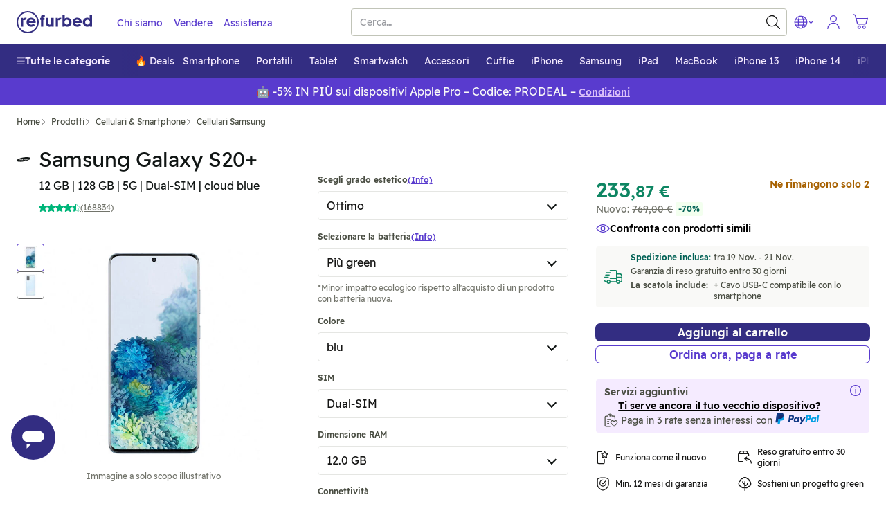

--- FILE ---
content_type: text/html; charset=utf-8
request_url: https://www.refurbed.it/p/samsung-galaxy-s20plus/5744/
body_size: 122159
content:

 <!DOCTYPE html> <html lang="it-IT" prefix="og: https://ogp.me/ns#" class="scroll-smooth"> <head> <meta http-equiv="Content-Type" content="text/html; charset=utf-8" /> 
	 <link rel="preload" href="https://files.refurbed.com/ii/samsung-galaxy-s20plus-1581932047.jpg?t=fitdesign&h=600&w=800&t=convert&f=webp" as="image" />  <link rel="canonical" href="https://www.refurbed.it/p/samsung-galaxy-s20plus/" />  <link href="https://www.refurbed.at/p/samsung-galaxy-s20plus/5744/" hreflang="de-at" rel="alternate" />  <link href="https://www.refurbed.at/en-at/p/samsung-galaxy-s20plus/5744/" hreflang="en-at" rel="alternate" />  <link href="https://www.refurbed.be/p/samsung-galaxy-s20plus/5744/" hreflang="nl-be" rel="alternate" />  <link href="https://www.refurbed.be/fr-be/p/samsung-galaxy-s20plus/5744/" hreflang="fr-be" rel="alternate" />  <link href="https://www.refurbed.be/en-be/p/samsung-galaxy-s20plus/5744/" hreflang="en-be" rel="alternate" />  <link href="https://www.refurbed.cz/p/samsung-galaxy-s20plus/5744/" hreflang="cs-cz" rel="alternate" />  <link href="https://www.refurbed.cz/en-cz/p/samsung-galaxy-s20plus/5744/" hreflang="en-cz" rel="alternate" />  <link href="https://www.refurbed.de/p/samsung-galaxy-s20plus/5744/" hreflang="de-de" rel="alternate" />  <link href="https://www.refurbed.de/en-de/p/samsung-galaxy-s20plus/5744/" hreflang="en-de" rel="alternate" />  <link href="https://www.refurbed.dk/p/samsung-galaxy-s20plus/5744/" hreflang="da-dk" rel="alternate" />  <link href="https://www.refurbed.dk/en-dk/p/samsung-galaxy-s20plus/5744/" hreflang="en-dk" rel="alternate" />  <link href="https://www.refurbed.es/p/samsung-galaxy-s20plus/5744/" hreflang="en-es" rel="alternate" />  <link href="https://www.refurbed.fi/p/samsung-galaxy-s20plus/5744/" hreflang="fi-fi" rel="alternate" />  <link href="https://www.refurbed.fi/en-fi/p/samsung-galaxy-s20plus/5744/" hreflang="en-fi" rel="alternate" />  <link href="https://www.refurbed.fr/p/samsung-galaxy-s20plus/5744/" hreflang="fr-fr" rel="alternate" />  <link href="https://www.refurbed.fr/en-fr/p/samsung-galaxy-s20plus/5744/" hreflang="en-fr" rel="alternate" />  <link href="https://www.refurbed.ie/p/samsung-galaxy-s20plus/5744/" hreflang="en-ie" rel="alternate" />  <link href="https://www.refurbed.it/p/samsung-galaxy-s20plus/5744/" hreflang="it-it" rel="alternate" />  <link href="https://www.refurbed.it/en-it/p/samsung-galaxy-s20plus/5744/" hreflang="en-it" rel="alternate" />  <link href="https://www.refurbed.nl/p/samsung-galaxy-s20plus/5744/" hreflang="nl-nl" rel="alternate" />  <link href="https://www.refurbed.nl/en-nl/p/samsung-galaxy-s20plus/5744/" hreflang="en-nl" rel="alternate" />  <link href="https://www.refurbed.pl/p/samsung-galaxy-s20plus/5744/" hreflang="pl-pl" rel="alternate" />  <link href="https://www.refurbed.pl/en-pl/p/samsung-galaxy-s20plus/5744/" hreflang="en-pl" rel="alternate" />  <link href="https://www.refurbed.pt/p/samsung-galaxy-s20plus/5744/" hreflang="pt-pt" rel="alternate" />  <link href="https://www.refurbed.pt/en-pt/p/samsung-galaxy-s20plus/5744/" hreflang="en-pt" rel="alternate" />  <link href="https://www.refurbed.se/p/samsung-galaxy-s20plus/5744/" hreflang="sv-se" rel="alternate" />  <link href="https://www.refurbed.se/en-se/p/samsung-galaxy-s20plus/5744/" hreflang="en-se" rel="alternate" />  <link href="https://www.refurbed.si/p/samsung-galaxy-s20plus/5744/" hreflang="en-si" rel="alternate" />  <link href="https://www.refurbed.sk/p/samsung-galaxy-s20plus/5744/" hreflang="en-sk" rel="alternate" />  <link href="https://www.refurbed.ch/p/samsung-galaxy-s20plus/5744/" hreflang="de-ch" rel="alternate" />  <link href="https://www.refurbed.ch/fr-ch/p/samsung-galaxy-s20plus/5744/" hreflang="fr-ch" rel="alternate" />  <link href="https://www.refurbed.ch/en-ch/p/samsung-galaxy-s20plus/5744/" hreflang="en-ch" rel="alternate" />  <meta property="og:type" content="website" /> <meta property="og:title" content="Samsung Galaxy S20+ - Smartphone Ricondizionato 8K" /> <meta property="og:description" content="Scopri il Samsung Galaxy S20+ ricondizionato con fotocamera 64 MP, video 8K e display AMOLED 6.7” per prestazioni eccellenti e autonomia." /> <meta property="og:url" content="https://www.refurbed.it/p/samsung-galaxy-s20plus/" /> <meta property="og:image" content="https://files.refurbed.com/ii/samsung-galaxy-s20plus-1581932047.jpg?t=resize&h=630&w=1200" /> <meta name="twitter:card" content="summary_large_image" /> <meta name="twitter:site" content="@refurbed" /> <meta name="twitter:title" content="Samsung Galaxy S20+ - Smartphone Ricondizionato 8K" /> <meta name="twitter:description" content="Scopri il Samsung Galaxy S20+ ricondizionato con fotocamera 64 MP, video 8K e display AMOLED 6.7” per prestazioni eccellenti e autonomia." /> <meta name="twitter:image" content="https://files.refurbed.com/ii/samsung-galaxy-s20plus-1581932047.jpg?t=resize&h=630&w=1200" />  
 <meta name="viewport" content="width=device-width, initial-scale=1, viewport-fit=cover" /> <meta http-equiv="X-UA-Compatible" content="IE=edge"> <link rel="apple-touch-icon" sizes="57x57" href="/assets/favicons/apple-touch-icon-57x57.png"> <link rel="apple-touch-icon" sizes="60x60" href="/assets/favicons/apple-touch-icon-60x60.png"> <link rel="apple-touch-icon" sizes="72x72" href="/assets/favicons/apple-touch-icon-72x72.png"> <link rel="apple-touch-icon" sizes="76x76" href="/assets/favicons/apple-touch-icon-76x76.png"> <link rel="apple-touch-icon" sizes="114x114" href="/assets/favicons/apple-touch-icon-114x114.png"> <link rel="apple-touch-icon" sizes="120x120" href="/assets/favicons/apple-touch-icon-120x120.png"> <link rel="apple-touch-icon" sizes="144x144" href="/assets/favicons/apple-touch-icon-144x144.png"> <link rel="apple-touch-icon" sizes="152x152" href="/assets/favicons/apple-touch-icon-152x152.png"> <link rel="apple-touch-icon" sizes="180x180" href="/assets/favicons/apple-touch-icon-180x180.png"> <link rel="icon" type="image/png" sizes="32x32" href="/assets/favicons/favicon-32x32.png"> <link rel="icon" type="image/png" sizes="16x16" href="/assets/favicons/favicon-16x16.png"> <link rel="manifest" href="/assets/favicons/site.webmanifest"> <link rel="shortcut icon" href="/assets/favicons/favicon.ico"> <meta name="msapplication-TileColor" content="#332e80"> <meta name="msapplication-config" content="/assets/favicons/browserconfig.xml"> <meta name="theme-color" content="#ffffff"> <link rel="dns-prefetch" href="https://static.klaviyo.com"> <link rel="dns-prefetch" href="https://www.youtube.com"> <link rel="dns-prefetch" href="https://www.google-analytics.com"> <link rel="dns-prefetch" href="https://www.facebook.com"> <link rel="dns-prefetch" href="https://analytics.tiktok.com"> <link rel="dns-prefetch" href="https://widget.trustpilot.com"> <link rel="dns-prefetch" href="https://googleads.g.doubleclick.net"> <link rel="dns-prefetch" href="https://connect.facebook.net"> <link rel="dns-prefetch" href="https://fpxzc.refurbed.it"> <link rel="dns-prefetch" href="https://www.googleadservices.com"> <link rel="dns-prefetch" href="https://stats.g.doubleclick.net"> <link rel="dns-prefetch" href="https://www.gstatic.com"> <link rel="dns-prefetch" href="https://adservice.google.com"> <link rel="dns-prefetch" href="https://containertags.belboon.de"> <link rel="dns-prefetch" href="https://tracking.s24.com"> <link rel="dns-prefetch" href="https://images.unsplash.com"> <link rel="dns-prefetch" href="https://load.fomo.com"> <link rel="dns-prefetch" href="https://e.fomo.com"> <link rel="dns-prefetch" href="https://geocode.usefomo.com"> <link rel="dns-prefetch" href="https://fast.a.klaviyo.com"> <link rel="dns-prefetch" href="https://a.klaviyo.com"> <link rel="dns-prefetch" href="https://static-forms.klaviyo.com"> <link rel="dns-prefetch" href="https://s.kk-resources.com"> <link rel="dns-prefetch" href="https://yt3.ggpht.com"> <link rel="dns-prefetch" href="https://cx.atdmt.com"> <link rel="dns-prefetch" href="https://static.doubleclick.net"> <link rel="dns-prefetch" href="https://cdn.jsdelivr.net"> <link rel="dns-prefetch" href="https://api.eu1.exponea.com"> <meta name="apple-mobile-web-app-title" content="refurbed"> <meta name="application-name" content="refurbed"> <meta name="msapplication-config" content="/assets/favicons/browserconfig.xml"> <meta name="theme-color" content="#ffffff"> <meta name="p:domain_verify" content="b6252e6384aafd160e06b6e9198321f9"/> 
  <title>Samsung Galaxy S20+ - Smartphone Ricondizionato 8K</title>   <meta name="description" content="Scopri il Samsung Galaxy S20+ ricondizionato con fotocamera 64 MP, video 8K e display AMOLED 6.7” per prestazioni eccellenti e autonomia." />   
 <script id="sentry-sdk"></script> <script src="/assets/script/sentry_helpers-WH3DZLWD.js"></script> <script> window.initSentry && window.initSentry({ environment: "production", release: "75b43b0e", sampleRate: 1, tracingSampleRate: 0, replaysOnErrorSampleRate: 0, sentryURL: "/assets/sentry/9.14.0/loader.js", }); </script> 
   
    
        <script type="text/javascript">
            (function(c,l,a,r,i,t,y){
                c[a]=c[a]||function(){(c[a].q=c[a].q||[]).push(arguments)};
                t=l.createElement(r);t.async=1;t.src="https://www.clarity.ms/tag/"+i;
                y=l.getElementsByTagName(r)[0];y.parentNode.insertBefore(t,y);
            })(window, document, "clarity", "script", "t7ha3dyaoj");
        </script>
    
   <script type="text/javascript"> var gtmUrlParams = "&gtm_auth=&gtm_cookies_win=&gtm_preview="; window.GTM_STATUS = 'loading'; var isApp = navigator.userAgent.includes('median') || navigator.userAgent.toLowerCase().includes('refurbedmobileapp'); var userAgentRuntime = isApp ? 'app' : 'web'; (function(w,d,s,l,i){w[l]=w[l]||[];w[l].push({ 'gtm.start': new Date().getTime(), event: 'gtm.js', userAgentRuntime   ,website_language: 'it' ,website_locale: 'it-IT' }); var f=d.getElementsByTagName(s)[0], j=d.createElement(s),dl=l!='dataLayer'?'&l='+l:'';j.async=true;j.src= 'https://fpxzc.refurbed.it/gtm.js?id='+i+dl + gtmUrlParams; j.addEventListener('load', function() { window.GTM_STATUS = 'loaded'; var _ge = new CustomEvent('gtm_loaded', { bubbles: true }); d.dispatchEvent(_ge); }); f.parentNode.insertBefore(j,f); })(window,document,'script','dataLayer','GTM-N5TW7MW'); </script>   <script> var firedEventsKey = 'firedEvents'; function getEventsFired() { try { var firedEvents = JSON.parse(sessionStorage.getItem(firedEventsKey)) || {}; if (typeof firedEvents !== 'object') { return {}; } return firedEvents; } catch(e) { console.warn(e); return {}; } } function hasEventFired(eventId) { var firedEvents = getEventsFired(); return firedEvents[eventId]; } function setEventFired(eventId) { var firedEvents = getEventsFired(); firedEvents[eventId] = true; sessionStorage.setItem(firedEventsKey, JSON.stringify(firedEvents)); } var experimentId = '';  experimentId = "promo_banner_string_multivariat_control"; if (!hasEventFired(experimentId)) { dataLayer.push({ event: 'experimentTrigger', id: "promo_banner_string_multivariat_control.1", experiment: "promo_banner_string_multivariat_control", segment: 1 }); setEventFired(experimentId); }  experimentId = "cs_newsletter_polar_bear"; if (!hasEventFired(experimentId)) { dataLayer.push({ event: 'experimentTrigger', id: "cs_newsletter_polar_bear.0", experiment: "cs_newsletter_polar_bear", segment: 0 }); setEventFired(experimentId); }  experimentId = "sel_highlight_srp_in_perc"; if (!hasEventFired(experimentId)) { dataLayer.push({ event: 'experimentTrigger', id: "sel_highlight_srp_in_perc.1", experiment: "sel_highlight_srp_in_perc", segment: 1 }); setEventFired(experimentId); }  experimentId = "sf_enable_zendesk"; if (!hasEventFired(experimentId)) { dataLayer.push({ event: 'experimentTrigger', id: "sf_enable_zendesk.1", experiment: "sf_enable_zendesk", segment: 1 }); setEventFired(experimentId); }  experimentId = "cs_black_friday_copy"; if (!hasEventFired(experimentId)) { dataLayer.push({ event: 'experimentTrigger', id: "cs_black_friday_copy.1", experiment: "cs_black_friday_copy", segment: 1 }); setEventFired(experimentId); }  experimentId = "selection_clarity"; if (!hasEventFired(experimentId)) { dataLayer.push({ event: 'experimentTrigger', id: "selection_clarity.1", experiment: "selection_clarity", segment: 1 }); setEventFired(experimentId); }  experimentId = "promo_banner_google_pixel"; if (!hasEventFired(experimentId)) { dataLayer.push({ event: 'experimentTrigger', id: "promo_banner_google_pixel.1", experiment: "promo_banner_google_pixel", segment: 1 }); setEventFired(experimentId); }  </script>   
 <template x-init="window.ga4.trigger({&quot;eventName&quot;:&quot;page_meta&quot;,&quot;payload&quot;:{&quot;page_type&quot;:&quot;product&quot;}});"> </template> 
   <meta property="og:site_name" content="refurbed Italia" /> <meta property="og:locale" content="it_IT" />  <script> window.API_BASE_URL = "https://api.refurbed.io"; window.APP_COUNTRY = "it"; window.APP_LOCALE = "it-IT"; window.APP_LOCALE_IS_PRIMARY = true; window.APP_LANGUAGE = "it"; window.FILES_BASE_URL = "https://files.refurbed.com"; window.APP_ENVIRONMENT = "production"; window.APP_SENTRY_DSN = ""; window.APP_GTM_ENABLE = true; window.APP_GA_DEVMODE = false; window.APP_BLOOMREACH_DEVMODE = false; window.APP_BLOOMREACH_PROJECT_ID = "15b3d5f8-8e6e-11ec-ad80-9aa71103f3dc"; window.APP_BLOOMREACH_BASE_URL = "https://analytics.refurbed.it"; window.APP_GRPC_WEB_API_URL = "https://api.refurbed.com"; </script>  <script> !function(e,n,t,i,o,r){function a(e){if("number"!=typeof e)return e;var n=new Date;return new Date(n.getTime()+1e3*e)}var c=4e3,s="xnpe_async_hide";function p(e){return e.reduce((function(e,n){return e[n]=function(){e._.push([n.toString(),arguments])},e}),{_:[]})}function m(e,n,t){var i=t.createElement(n);i.src=e;var o=t.getElementsByTagName(n)[0];return o.parentNode.insertBefore(i,o),i}function u(e){return"[object Date]"===Object.prototype.toString.call(e)}r.target=r.target||"https://api.exponea.com",r.file_path=r.file_path||r.target+"/js/exponea.min.js",o[n]=p(["anonymize","initialize","identify","getSegments","update","track","trackLink","trackEnhancedEcommerce","getHtml","showHtml","showBanner","showWebLayer","ping","getAbTest","loadDependency","getRecommendation","reloadWebLayers","_preInitialize"]),o[n].notifications=p(["isAvailable","isSubscribed","subscribe","unsubscribe"]),o[n]["snippetVersion"]="v2.5.0",function(e,n,t){e[n]["_"+t]={},e[n]["_"+t].nowFn=Date.now,e[n]["_"+t].snippetStartTime=e[n]["_"+t].nowFn()}(o,n,"performance"),function(e,n,t,i,o,r){e[o]={sdk:e[i],sdkObjectName:i,skipExperiments:!!t.new_experiments,sign:t.token+"/"+(r.exec(n.cookie)||["","new"])[1],path:t.target}}(o,e,r,n,i,RegExp("__exponea_etc__"+"=([\\w-]+)")),function(e,n,t){m(e.file_path,n,t)}(r,t,e),function(e,n,t,i,o,r,p){if(e.new_experiments){!0===e.new_experiments&&(e.new_experiments={});var l,f=e.new_experiments.hide_class||s,_=e.new_experiments.timeout||c,d=encodeURIComponent(r.location.href.split("#")[0]);e.cookies&&e.cookies.expires&&("number"==typeof e.cookies.expires||u(e.cookies.expires)?l=a(e.cookies.expires):e.cookies.expires.tracking&&("number"==typeof e.cookies.expires.tracking||u(e.cookies.expires.tracking))&&(l=a(e.cookies.expires.tracking))),l&&l<new Date&&(l=void 0);var x=e.target+"/webxp/"+n+"/"+r[t].sign+"/modifications.min.js?http-referer="+d+"&timeout="+_+"ms"+(l?"&cookie-expires="+Math.floor(l.getTime()/1e3):"");"sync"===e.new_experiments.mode&&r.localStorage.getItem("__exponea__sync_modifications__")?function(e,n,t,i,o){t[o][n]="<"+n+' src="'+e+'"></'+n+">",i.writeln(t[o][n]),i.writeln("<"+n+">!"+o+".init && document.writeln("+o+"."+n+'.replace("/'+n+'/", "/'+n+'-async/").replace("><", " async><"))</'+n+">")}(x,n,r,p,t):function(e,n,t,i,o,r,a,c){r.documentElement.classList.add(e);var s=m(t,i,r);function p(){o[c].init||m(t.replace("/"+i+"/","/"+i+"-async/"),i,r)}function u(){r.documentElement.classList.remove(e)}s.onload=p,s.onerror=p,o.setTimeout(u,n),o[a]._revealPage=u}(f,_,x,n,r,p,o,t)}}(r,t,i,0,n,o,e),function(e,n,t){var i;(null===(i=t.experimental)||void 0===i?void 0:i.non_personalized_weblayers)&&e[n]._preInitialize(t),e[n].start=function(i){i&&Object.keys(i).forEach((function(e){return t[e]=i[e]})),e[n].initialize(t)}}(o,n,r)}(document,"exponea","script","webxpClient",window,{ target: "https://analytics.refurbed.it", token: "15b3d5f8-8e6e-11ec-ad80-9aa71103f3dc", experimental: { non_personalized_weblayers: true }, track: { visits: false },  }); exponea.start(); window.IsExponeaLoaded = exponea.isInitialized; var exponeaLoaded = new CustomEvent('exponea_loaded', { bubbles: true }); window.dispatchEvent(exponeaLoaded); </script>  
 

	
		<link rel="preload" as="script" crossorigin href="/assets/script/main-NYIV4LI7.js" />
	
	<link rel="preload" as="font" type="font/woff2" crossorigin href="/assets/font/readexpro-regular.woff2" />
	<link rel="preload" as="font" type="font/woff2" crossorigin href="/assets/font/readexpro-semibold.woff2" />

 <link rel="preload" as="script" crossorigin href="/assets/script/alpine-33645J7C.js" /> <link rel="preload" as="image"  type="image/svg+xml" crossorigin href="/assets/svg/jellyfish/icons/sprite-739de97a.svg" /> <style type="text/css"> @-ms-viewport{width:device-width}article,aside,dialog,figcaption,figure,footer,header,hgroup,main,nav,section{display:block}[tabindex="-1"]:focus{outline:none !important}hr{box-sizing:content-box;height:0;overflow:visible}h1,h2,h3,h4,h5,h6{margin-top:0;margin-bottom:.5rem}p{margin-top:0;margin-bottom:1rem}abbr[title],abbr[data-original-title]{text-decoration:underline;text-decoration:underline dotted;cursor:help;border-bottom:0}address{margin-bottom:1rem;font-style:normal;line-height:inherit}ol,ul,dl{margin-top:0;margin-bottom:1rem}ol ol,ul ul,ol ul,ul ol{margin-bottom:0}dt{font-weight:bold}dd{margin-bottom:.5rem;margin-left:0}blockquote{margin:0 0 1rem}dfn{font-style:italic}b,strong{font-weight:bolder}small{font-size:80%}sub,sup{position:relative;font-size:75%;line-height:0;vertical-align:baseline}sub{bottom:-.25em}sup{top:-.5em}a{color:#317cba;text-decoration:none;background-color:transparent;-webkit-text-decoration-skip:objects}a:hover{color:#21547d;text-decoration:underline}a:not([href]):not([tabindex]){color:inherit;text-decoration:none}a:not([href]):not([tabindex]):focus,a:not([href]):not([tabindex]):hover{color:inherit;text-decoration:none}a:not([href]):not([tabindex]):focus{outline:0}pre,code,kbd,samp{font-family:monospace, monospace;font-size:1em}pre{margin-top:0;margin-bottom:1rem;overflow:auto}figure{margin:0 0 1rem}img{vertical-align:middle;border-style:none}svg:not(:root){overflow:hidden}a,area,button,[role="button"],input,label,select,summary,textarea{touch-action:manipulation}table{border-collapse:collapse}caption{padding-top:.75rem;padding-bottom:.75rem;color:#868e96;text-align:left;caption-side:bottom}th{text-align:left}label{display:inline-block;margin-bottom:.5rem}button:focus{outline:1px dotted;outline:5px auto -webkit-focus-ring-color}input,button,select,optgroup,textarea{margin:0;font-family:inherit;font-size:inherit;line-height:inherit}button,input{overflow:visible}button,select{text-transform:none}button,html [type="button"],[type="reset"],[type="submit"]{-webkit-appearance:button}button::-moz-focus-inner,[type="button"]::-moz-focus-inner,[type="reset"]::-moz-focus-inner,[type="submit"]::-moz-focus-inner{padding:0;border-style:none}input[type="radio"],input[type="checkbox"]{box-sizing:border-box;padding:0}input[type="date"],input[type="time"],input[type="datetime-local"],input[type="month"]{-webkit-appearance:listbox}textarea{overflow:auto;resize:vertical}fieldset{min-width:0;padding:0;margin:0;border:0}legend{display:block;width:100%;max-width:100%;padding:0;margin-bottom:.5rem;font-size:1.5rem;line-height:inherit;color:inherit;white-space:normal}progress{vertical-align:baseline}[type="number"]::-webkit-inner-spin-button,[type="number"]::-webkit-outer-spin-button{height:auto}[type="search"]{outline-offset:-2px;-webkit-appearance:none}[type="search"]::-webkit-search-cancel-button,[type="search"]::-webkit-search-decoration{-webkit-appearance:none}::-webkit-file-upload-button{font:inherit;-webkit-appearance:button}output{display:inline-block}summary{display:list-item}template{display:none}[hidden]{display:none !important}@-ms-viewport{width:device-width}html{box-sizing:border-box;-ms-overflow-style:scrollbar}*,*::before,*::after{box-sizing:inherit}.container{margin-right:auto;margin-left:auto;padding-right:15px;padding-left:15px;width:100%}@media (min-width: 576px){.container{max-width:540px}}@media (min-width: 768px){.container{max-width:720px}}@media (min-width: 992px){.container{max-width:960px}}@media (min-width: 1200px){.container{max-width:1140px}}.container-fluid{width:100%;margin-right:auto;margin-left:auto;padding-right:15px;padding-left:15px;width:100%}.row{display:flex;flex-wrap:wrap;margin-right:-15px;margin-left:-15px}.no-gutters{margin-right:0;margin-left:0}.no-gutters>.col,.no-gutters>[class*="col-"]{padding-right:0;padding-left:0}.col-xl,.col-xl-auto,.col-xl-12,.col-xl-11,.col-xl-10,.col-xl-9,.col-xl-8,.col-xl-7,.col-xl-6,.col-xl-5,.col-xl-4,.col-xl-3,.col-xl-2,.col-xl-1,.col-lg,.col-lg-auto,.col-lg-12,.col-lg-11,.col-lg-10,.col-lg-9,.col-lg-8,.col-lg-7,.col-lg-6,.col-lg-5,.col-lg-4,.col-lg-3,.col-lg-2,.col-lg-1,.col-md,.col-md-auto,.col-md-12,.col-md-11,.col-md-10,.col-md-9,.col-md-8,.col-md-7,.col-md-6,.col-md-5,.col-md-4,.col-md-3,.col-md-2,.col-md-1,.col-sm,.col-sm-auto,.col-sm-12,.col-sm-11,.col-sm-10,.col-sm-9,.col-sm-8,.col-sm-7,.col-sm-6,.col-sm-5,.col-sm-4,.col-sm-3,.col-sm-2,.col-sm-1,.col,.col-auto,.col-12,.col-11,.col-10,.col-9,.col-8,.col-7,.col-6,.col-5,.col-4,.col-3,.col-2,.col-1{position:relative;width:100%;min-height:1px;padding-right:15px;padding-left:15px}.col{flex-basis:0;flex-grow:1;max-width:100%}.col-auto{flex:0 0 auto;width:auto;max-width:none}.col-1{flex:0 0 8.3333333333%;max-width:8.3333333333%}.col-2{flex:0 0 16.6666666667%;max-width:16.6666666667%}.col-3{flex:0 0 25%;max-width:25%}.col-4{flex:0 0 33.3333333333%;max-width:33.3333333333%}.col-5{flex:0 0 41.6666666667%;max-width:41.6666666667%}.col-6{flex:0 0 50%;max-width:50%}.col-7{flex:0 0 58.3333333333%;max-width:58.3333333333%}.col-8{flex:0 0 66.6666666667%;max-width:66.6666666667%}.col-9{flex:0 0 75%;max-width:75%}.col-10{flex:0 0 83.3333333333%;max-width:83.3333333333%}.col-11{flex:0 0 91.6666666667%;max-width:91.6666666667%}.col-12{flex:0 0 100%;max-width:100%}.order-1{order:1}.order-2{order:2}.order-3{order:3}.order-4{order:4}.order-5{order:5}.order-6{order:6}.order-7{order:7}.order-8{order:8}.order-9{order:9}.order-10{order:10}.order-11{order:11}.order-12{order:12}@media (min-width: 576px){.col-sm{flex-basis:0;flex-grow:1;max-width:100%}.col-sm-auto{flex:0 0 auto;width:auto;max-width:none}.col-sm-1{flex:0 0 8.3333333333%;max-width:8.3333333333%}.col-sm-2{flex:0 0 16.6666666667%;max-width:16.6666666667%}.col-sm-3{flex:0 0 25%;max-width:25%}.col-sm-4{flex:0 0 33.3333333333%;max-width:33.3333333333%}.col-sm-5{flex:0 0 41.6666666667%;max-width:41.6666666667%}.col-sm-6{flex:0 0 50%;max-width:50%}.col-sm-7{flex:0 0 58.3333333333%;max-width:58.3333333333%}.col-sm-8{flex:0 0 66.6666666667%;max-width:66.6666666667%}.col-sm-9{flex:0 0 75%;max-width:75%}.col-sm-10{flex:0 0 83.3333333333%;max-width:83.3333333333%}.col-sm-11{flex:0 0 91.6666666667%;max-width:91.6666666667%}.col-sm-12{flex:0 0 100%;max-width:100%}.order-sm-1{order:1}.order-sm-2{order:2}.order-sm-3{order:3}.order-sm-4{order:4}.order-sm-5{order:5}.order-sm-6{order:6}.order-sm-7{order:7}.order-sm-8{order:8}.order-sm-9{order:9}.order-sm-10{order:10}.order-sm-11{order:11}.order-sm-12{order:12}}@media (min-width: 768px){.col-md{flex-basis:0;flex-grow:1;max-width:100%}.col-md-auto{flex:0 0 auto;width:auto;max-width:none}.col-md-1{flex:0 0 8.3333333333%;max-width:8.3333333333%}.col-md-2{flex:0 0 16.6666666667%;max-width:16.6666666667%}.col-md-3{flex:0 0 25%;max-width:25%}.col-md-4{flex:0 0 33.3333333333%;max-width:33.3333333333%}.col-md-5{flex:0 0 41.6666666667%;max-width:41.6666666667%}.col-md-6{flex:0 0 50%;max-width:50%}.col-md-7{flex:0 0 58.3333333333%;max-width:58.3333333333%}.col-md-8{flex:0 0 66.6666666667%;max-width:66.6666666667%}.col-md-9{flex:0 0 75%;max-width:75%}.col-md-10{flex:0 0 83.3333333333%;max-width:83.3333333333%}.col-md-11{flex:0 0 91.6666666667%;max-width:91.6666666667%}.col-md-12{flex:0 0 100%;max-width:100%}.order-md-1{order:1}.order-md-2{order:2}.order-md-3{order:3}.order-md-4{order:4}.order-md-5{order:5}.order-md-6{order:6}.order-md-7{order:7}.order-md-8{order:8}.order-md-9{order:9}.order-md-10{order:10}.order-md-11{order:11}.order-md-12{order:12}}@media (min-width: 992px){.col-lg{flex-basis:0;flex-grow:1;max-width:100%}.col-lg-auto{flex:0 0 auto;width:auto;max-width:none}.col-lg-1{flex:0 0 8.3333333333%;max-width:8.3333333333%}.col-lg-2{flex:0 0 16.6666666667%;max-width:16.6666666667%}.col-lg-3{flex:0 0 25%;max-width:25%}.col-lg-4{flex:0 0 33.3333333333%;max-width:33.3333333333%}.col-lg-5{flex:0 0 41.6666666667%;max-width:41.6666666667%}.col-lg-6{flex:0 0 50%;max-width:50%}.col-lg-7{flex:0 0 58.3333333333%;max-width:58.3333333333%}.col-lg-8{flex:0 0 66.6666666667%;max-width:66.6666666667%}.col-lg-9{flex:0 0 75%;max-width:75%}.col-lg-10{flex:0 0 83.3333333333%;max-width:83.3333333333%}.col-lg-11{flex:0 0 91.6666666667%;max-width:91.6666666667%}.col-lg-12{flex:0 0 100%;max-width:100%}.order-lg-1{order:1}.order-lg-2{order:2}.order-lg-3{order:3}.order-lg-4{order:4}.order-lg-5{order:5}.order-lg-6{order:6}.order-lg-7{order:7}.order-lg-8{order:8}.order-lg-9{order:9}.order-lg-10{order:10}.order-lg-11{order:11}.order-lg-12{order:12}}@media (min-width: 1200px){.col-xl{flex-basis:0;flex-grow:1;max-width:100%}.col-xl-auto{flex:0 0 auto;width:auto;max-width:none}.col-xl-1{flex:0 0 8.3333333333%;max-width:8.3333333333%}.col-xl-2{flex:0 0 16.6666666667%;max-width:16.6666666667%}.col-xl-3{flex:0 0 25%;max-width:25%}.col-xl-4{flex:0 0 33.3333333333%;max-width:33.3333333333%}.col-xl-5{flex:0 0 41.6666666667%;max-width:41.6666666667%}.col-xl-6{flex:0 0 50%;max-width:50%}.col-xl-7{flex:0 0 58.3333333333%;max-width:58.3333333333%}.col-xl-8{flex:0 0 66.6666666667%;max-width:66.6666666667%}.col-xl-9{flex:0 0 75%;max-width:75%}.col-xl-10{flex:0 0 83.3333333333%;max-width:83.3333333333%}.col-xl-11{flex:0 0 91.6666666667%;max-width:91.6666666667%}.col-xl-12{flex:0 0 100%;max-width:100%}.order-xl-1{order:1}.order-xl-2{order:2}.order-xl-3{order:3}.order-xl-4{order:4}.order-xl-5{order:5}.order-xl-6{order:6}.order-xl-7{order:7}.order-xl-8{order:8}.order-xl-9{order:9}.order-xl-10{order:10}.order-xl-11{order:11}.order-xl-12{order:12}}blockquote{position:relative;padding:10px 0px 0px 10px}blockquote,blockquote>span{font-size:16px;line-height:20px;margin:0px}blockquote span{position:relative;z-index:1}blockquote:before{content:"\201D";font-size:150px;position:absolute;left:-15px;top:50px;color:#c5c8d3}p,address{font-size:18px;line-height:30px;word-wrap:break-word}p.lead,address.lead{font-size:20px}p.lead.lead-sm,address.lead.lead-sm{font-size:14px;line-height:20px;color:#101514}p.text-md,address.text-md{font-size:17px;line-height:26px}p.text-dark,address.text-dark{color:#101514}p.deemph,span.deemph,small.deemph{color:#999}h1,.h1,h2,.h2,h3,.h3,h4,.h4,h5,.h5,h6,.h6{color:#1e1406;margin-bottom:.5rem;line-height:1.1}h1 small,.h1 small,h2 small,.h2 small,h3 small,.h3 small,h4 small,.h4 small,h5 small,.h5 small,h6 small,.h6 small{margin-left:15px}h1,.h1{font-size:30px;font-weight:300;margin-top:55px;line-height:35px}h1.emph,.h1.emph{font-weight:400}h1.extra-emph,.h1.extra-emph{font-weight:500}h1 svg.icon,.h1 svg.icon{position:relative;top:6px;height:35px;width:35px;margin-right:7px}h2,.h2{font-size:20px;font-weight:400;margin-top:35px}h2.emph,.h2.emph{font-weight:400}h3,.h3{font-size:18px;font-weight:300;margin-top:28px}h3.emph,.h3.emph{font-weight:400}h3 svg.icon,.h3 svg.icon{position:relative;top:3px;height:20px;width:20px;margin-right:7px}h4,.h4{font-size:18px;font-weight:400;margin-top:25px;margin-bottom:13px}h5,.h5{font-size:14px;font-weight:500;margin-top:14px;text-transform:uppercase;letter-spacing:2px}h6,.h6{font-size:16px;font-weight:500;margin-top:25px}h6.emph,.h6.emph{color:#646464}.mt-auto{margin-top:auto !important}.small-gutters{margin-right:-6.5px;margin-left:-6.5px}.small-gutters>.col,.small-gutters>[class*="col-"]{padding-right:6.5px;padding-left:6.5px}@media (max-width: 576px){.container-fluid.mobile-lattice-4,.container-fluid.mobile-lattice-4 .container,.container.mobile-lattice-4,.container.mobile-lattice-4 .container{width:100% !important;max-width:100% !important;padding-right:0px;padding-left:0px}.container-fluid.mobile-lattice-4 .row,.container.mobile-lattice-4 .row{margin-left:0px !important;margin-right:0px !important}.container-fluid.mobile-lattice-4 div[class^="col"].lattice-cell,.container.mobile-lattice-4 div[class^="col"].lattice-cell{border-top:1px solid #c5c8d3}.container-fluid.mobile-lattice-4 div[class^="col"].lattice-cell:nth-child(1),.container.mobile-lattice-4 div[class^="col"].lattice-cell:nth-child(1){border-right:1px solid #c5c8d3}.container-fluid.mobile-lattice-4 div[class^="col"].lattice-cell:nth-child(3),.container.mobile-lattice-4 div[class^="col"].lattice-cell:nth-child(3){border-bottom:1px solid #c5c8d3;border-right:1px solid #c5c8d3}.container-fluid.mobile-lattice-4 div[class^="col"].lattice-cell:nth-child(4),.container.mobile-lattice-4 div[class^="col"].lattice-cell:nth-child(4){border-bottom:1px solid #c5c8d3}}.container-fluid.mobile-lattice-4.lattice-padding div[class^="col"].lattice-cell,.container.mobile-lattice-4.lattice-padding div[class^="col"].lattice-cell{display:flex;flex-direction:column;align-items:center;padding-bottom:30px}@media (max-width: 576px){.container-fluid.mobile-lattice-4.lattice-padding div[class^="col"].lattice-cell,.container.mobile-lattice-4.lattice-padding div[class^="col"].lattice-cell{padding-top:30px}}.container-fluid.mobile-lattice-4.lattice-padding div[class^="col"].lattice-cell svg.icon,.container.mobile-lattice-4.lattice-padding div[class^="col"].lattice-cell svg.icon{margin-top:20px;margin-bottom:20px}@media (max-width: 576px){.hide-xs-less{display:none !important}}@media (max-width: 768px){.hide-sm-less{display:none !important}}@media (max-width: 992px){.hide-md-less{display:none !important}}@media (min-width: 992px){.hide-lg{display:none !important}}@media (min-width: 768px){.hide-md{display:none !important}}@media (max-width: 768px){.mr-sm-less-auto{margin-right:auto !important}}@media (min-width: 768px){.ml-md-auto{margin-left:auto !important}}.ml-auto{margin-left:auto !important}.mr-auto{margin-right:auto !important}.btn{display:flex;justify-content:center;align-items:center;height:40px;width:166px;text-transform:uppercase;font-weight:500 !important;font-size:14px !important;letter-spacing:0.014em;color:#fff;background-color:#317cba;border-radius:2px;text-align:center;box-shadow:none;border:0px;-webkit-user-select:none;-moz-user-select:none;-ms-user-select:none}.btn:hover{text-decoration:none;color:#fff}.btn.btn-center{margin-left:auto;margin-right:auto}.btn.btn-outline{border:1px solid;color:#101514;background-color:transparent;border:1px solid #101514;width:100%;line-height:38px}@media (min-width: 768px){.btn.btn-outline{max-width:240px}}.btn.btn-primary{width:100%;background-color:transparent;background-image:linear-gradient(to right top, #317cba 40%, #c6c9e6)}@media (min-width: 768px){.btn.btn-primary{max-width:263px}}.btn.btn-dynamic{width:100% !important;max-width:none !important}.container-fluid.section-emph{background-color:#f4f5f7;border-top:1px solid #c5c8d3;border-bottom:1px solid #c5c8d3}.container-fluid.section-text p{margin:0px}.section .row{margin-bottom:0px !important}.section header h2,.section header .btn,.section header a.emph,.section footer h2,.section footer .btn,.section footer a.emph{margin:35px auto 35px auto}.section.section-interstitial{padding-top:60px;padding-bottom:60px}.section.section-interstitial h2{margin-top:0px}.section.section-interstitial p{font-size:20px;color:#101514;line-height:35px}.section.border-top{border-top:1px solid #c5c8d3}.section-process{text-align:center}.section-process svg.icon{height:80px;width:80px}.section-process span{display:inline-block;width:100%;text-transform:uppercase;font-size:14px;font-weight:500;letter-spacing:2px;margin-top:6px;margin-bottom:5px}.section-reviews{margin:35px 0px 0px 0px}.section-reviews header{padding-left:10px;font-weight:500}.section-reviews .review{display:flex;flex-direction:column;height:100%}.section-reviews .review blockquote{margin:auto 0px auto 0px}.section-reviews .review footer{margin:25px 0px 15px 10px}.section-text h2{font-size:14px;font-weight:500;letter-spacing:2px;margin:7.5px 0px 7.5px 0px;text-transform:uppercase}.section-text .markdown{color:#646464}.section-content-points ol li,.section-content-points ul li{color:#bc84ff}.section-content-points ol li p,.section-content-points ul li p{font-size:14px;line-height:20px;color:#646464}.section-bigsvg svg{display:flex !important;max-width:100%;max-height:350px}@media (max-width: 768px){.section-bigsvg svg{max-height:200px}}.section-bigsvg svg.icon{fill:#317cba}.section-bigsvg .content{display:flex;flex-direction:column;justify-content:center;padding-top:25px;padding-bottom:25px}.section-bigsvg .content h1,.section-bigsvg .content .h1{margin-top:0px}.section-bigimg img,.section-bigimg iframe{display:flex;margin:0px auto 0px auto}@media (max-width: 576px){.section-bigimg img,.section-bigimg iframe{max-height:250px}}.section-bigimg img{max-width:100%;height:auto}.section-team-member{text-align:center;margin-bottom:25px}.section-team-member img{display:flex;margin-left:auto;margin-right:auto;max-width:70%;max-height:200px}.section-team-member h3{margin:15px 0px 0px 0px}.section-team-member span{font-size:12px;font-weight:500;text-transform:uppercase}.section-team-member p{font-size:12px;line-height:18px;max-width:400px;margin-left:auto;margin-right:auto}.row.heading{margin-top:30px;margin-bottom:30px !important}.row.heading.no-bottomspace{margin-bottom:0px !important}.row.heading h1{margin-top:0}.noUi-target,.noUi-target *{-webkit-touch-callout:none;-webkit-tap-highlight-color:transparent;-webkit-user-select:none;-ms-touch-action:none;touch-action:none;-ms-user-select:none;-moz-user-select:none;user-select:none;-moz-box-sizing:border-box;box-sizing:border-box}.noUi-target{position:relative}.noUi-base,.noUi-connects{width:100%;height:100%;position:relative;z-index:1}.noUi-connects{overflow:hidden;z-index:0}.noUi-connect,.noUi-origin{will-change:transform;position:absolute;z-index:1;top:0;right:0;height:100%;width:100%;-ms-transform-origin:0 0;-webkit-transform-origin:0 0;-webkit-transform-style:preserve-3d;transform-origin:0 0;transform-style:flat}.noUi-txt-dir-rtl.noUi-horizontal .noUi-origin{left:0;right:auto}.noUi-vertical .noUi-origin{top:-100%;width:0}.noUi-horizontal .noUi-origin{height:0}.noUi-handle{-webkit-backface-visibility:hidden;backface-visibility:hidden;position:absolute}.noUi-touch-area{height:100%;width:100%}.noUi-state-tap .noUi-connect,.noUi-state-tap .noUi-origin{-webkit-transition:transform 0.3s;transition:transform 0.3s}.noUi-state-drag *{cursor:inherit !important}.noUi-horizontal{height:3px}.noUi-horizontal .noUi-handle{width:24px;height:24px;right:-12px;top:-11px}.noUi-txt-dir-rtl.noUi-horizontal .noUi-handle{left:-17px;right:auto}.noUi-target{background:#c5c8d3;border-radius:3px}.noUi-connects{border-radius:3px}.noUi-connect{background:#4271db}.noUi-draggable{cursor:ew-resize}.noUi-handle{border:1px solid #c5c8d3;border-radius:12px;background:#fff;cursor:default}.noUi-active{box-shadow:inset 0 0 1px #fff, inset 0 1px 7px #ddd, 0 3px 6px -3px #bbb}[disabled] .noUi-connect{background:#b8b8b8}[disabled] .noUi-handle,[disabled].noUi-handle,[disabled].noUi-target{cursor:not-allowed}.noUi-pips,.noUi-pips *{-moz-box-sizing:border-box;box-sizing:border-box}.noUi-pips{position:absolute;color:#999}.noUi-value{position:absolute;white-space:nowrap;text-align:center}.noUi-value-sub{color:#ccc;font-size:10px}.noUi-marker{position:absolute;background:#ccc}.noUi-marker-sub{background:#aaa}.noUi-marker-large{background:#aaa}.noUi-pips-horizontal{padding:10px 0;height:80px;top:100%;left:0;width:100%}.noUi-value-horizontal{-webkit-transform:translate(-50%, 50%);transform:translate(-50%, 50%)}.noUi-rtl .noUi-value-horizontal{-webkit-transform:translate(50%, 50%);transform:translate(50%, 50%)}.noUi-marker-horizontal.noUi-marker{margin-left:-1px;width:2px;height:5px}.noUi-marker-horizontal.noUi-marker-sub{height:10px}.noUi-marker-horizontal.noUi-marker-large{height:15px}.noUi-pips-vertical{padding:0 10px;height:100%;top:0;left:100%}.noUi-value-vertical{-webkit-transform:translate(0, -50%);transform:translate(0, -50%);padding-left:25px}.noUi-rtl .noUi-value-vertical{-webkit-transform:translate(0, 50%);transform:translate(0, 50%)}.noUi-marker-vertical.noUi-marker{width:5px;height:2px;margin-top:-1px}.noUi-marker-vertical.noUi-marker-sub{width:10px}.noUi-marker-vertical.noUi-marker-large{width:15px}.noUi-tooltip{display:block;position:absolute;border:1px solid #d9d9d9;border-radius:3px;background:#fff;color:#000;padding:5px;text-align:center;white-space:nowrap}.noUi-horizontal .noUi-tooltip{-webkit-transform:translate(-50%, 0);transform:translate(-50%, 0);left:50%;bottom:120%}.noUi-horizontal .noUi-origin>.noUi-tooltip{-webkit-transform:translate(50%, 0);transform:translate(50%, 0);left:auto;bottom:10px}.product-gallery{width:100%}.product-gallery img{display:flex;max-width:80%;margin:0px auto 0px auto}@media (max-width: 768px){.product-gallery img{max-height:325px}}@media (min-width: 768px){.product-gallery img{max-width:90%}}.icon-box{display:flex;flex-wrap:wrap;align-content:flex-start}.icon-box.icon-box-grey,.icon-box.icon-box-grey a{color:#f4f5f7}.icon-box>div,.icon-box>a{display:flex;width:50px;max-width:50px;height:50px;align-items:center;justify-content:center;color:inherit}.icon-box>div svg.icon,.icon-box>a svg.icon{width:80%;height:80%;max-width:35px;max-height:35px}.icon-box.icon-box-md>div,.icon-box.icon-box-md>a{height:40px;width:40px}.icon-box.icon-box-md>div svg.icon,.icon-box.icon-box-md>a svg.icon{width:30px;height:30px}dl.specs-list,ul.specs-list{list-style:none;margin:14px 22px 14px 22px;padding:0px}dl.specs-list.no-margin,ul.specs-list.no-margin{margin:0px}dl.specs-list dt,dl.specs-list dd,dl.specs-list li,ul.specs-list dt,ul.specs-list dd,ul.specs-list li{font-size:14px;font-weight:400;color:#646464;margin-bottom:5px}dl.specs-list dt,ul.specs-list dt{margin-right:3px;float:left;clear:left}dl.specs-list dt:after,ul.specs-list dt:after{content:":"}dl.specs-list svg.icon,ul.specs-list svg.icon{position:relative;top:2px;height:14px;width:14px;fill:#317cba;margin-right:8px}dl.specs-list.specs-list-lg dt,dl.specs-list.specs-list-lg dd,dl.specs-list.specs-list-lg li,ul.specs-list.specs-list-lg dt,ul.specs-list.specs-list-lg dd,ul.specs-list.specs-list-lg li{font-size:16px}dl.specs-list.specs-list-xl dt,dl.specs-list.specs-list-xl dd,dl.specs-list.specs-list-xl li,ul.specs-list.specs-list-xl dt,ul.specs-list.specs-list-xl dd,ul.specs-list.specs-list-xl li{font-size:17px}dl.specs-list.specs-list-indent,ul.specs-list.specs-list-indent{margin:14px 26px 14px 26px;text-indent:-26px}.alert{font-size:14px;font-weight:500;width:100%;border-radius:2px;padding:10px;text-align:center;margin:15px 0px 15px 0px}.alert.alert-error{background-color:#dc5555;color:#fff}.alert.alert-success{background-color:#a8cd1b;color:#fff}button{cursor:pointer}.form-control{font-size:14px}.form-group{margin-bottom:7px}.form-group>label.inborder{display:inline-block;position:relative;top:11px;padding:2px 6px 2px 6px;margin-left:16px;background-color:#fff;z-index:25;font-size:10px;color:#646464}.form-group>label.inborder.required::after{content:"*"}.form-group>label.inborder svg.icon{position:relative;width:9px;height:9px;top:1px;left:1px}.form-group.has-danger .form-control{border-color:#dc5555}.form-group.has-danger>label.inborder{color:#dc5555}.form-group.has-danger small.text-help{position:absolute;color:#dc5555;font-size:10px;line-height:20px}.form-group>.custom-control{display:flex;margin:15px 0px 0px 0px}.custom-control{position:relative;display:inline-flex;min-height:1.5rem}.custom-control-input{position:absolute;z-index:-1;opacity:0}.custom-control-input:checked~.custom-control-indicator{color:#fff;background-color:#317cba}.custom-control-input:active~.custom-control-indicator{color:#fff;background-color:#839cff}.custom-control-input:disabled~.custom-control-indicator{background-color:#e9ecef}.custom-control-input:disabled~.custom-control-description{color:#868e96}.custom-control-indicator{display:flex;flex-shrink:0;width:20px;height:20px;pointer-events:none;user-select:none;outline:none;margin:auto 0px auto 0px;background-color:#f4f5f7;border:1px solid #c5c8d3;background-repeat:no-repeat;background-position:center center;background-size:50% 50%}.custom-checkbox{-webkit-user-select:none;-moz-user-select:none;-ms-user-select:none;cursor:pointer;font-size:12px;line-height:16px;color:#646464}.custom-checkbox .custom-control-indicator{border-radius:2px}.custom-checkbox .custom-control-input:checked~.custom-control-indicator{background-image:url("data:image/svg+xml;charset=utf8,%3Csvg xmlns='http://www.w3.org/2000/svg' viewBox='0 0 8 8'%3E%3Cpath fill='%23fff' d='M6.564.75l-3.59 3.612-1.538-1.55L0 4.26 2.974 7.25 8 2.193z'/%3E%3C/svg%3E")}.custom-checkbox .custom-control-description{margin:3px 0px 3px 15px}.custom-select{-webkit-user-select:none;-moz-user-select:none;-ms-user-select:none;font-size:14px;display:inline-block;width:100%;height:2.5rem;padding:.625rem 1.25rem .625rem 1.25rem;line-height:1.25;color:#101514;vertical-align:middle;background:#fff url("data:image/svg+xml;charset=utf8,%3Csvg xmlns='http://www.w3.org/2000/svg' viewBox='0 0 4 5'%3E%3Cpath fill='%23333' d='M2 0L0 2h4zm0 5L0 3h4z'/%3E%3C/svg%3E") no-repeat right 1.25rem center;background-size:8px 10px;border:1px solid #c5c8d3;border-radius:2px;appearance:none}.custom-select:focus{border-color:#317cba;outline:none}.custom-select:focus::-ms-value{color:#101514;background-color:#fff}.custom-select:disabled{color:#868e96;background-color:#f4f5f7}.custom-select::-ms-expand{opacity:0}select{-webkit-appearance:none;-moz-appearance:none;text-indent:0.01px;text-overflow:""}select::-ms-expand{display:none}.searchbar{display:flex;align-items:center}form.search{display:flex;align-items:center;width:100%}form.search input,form.search button{height:40px;font-size:18px;font-weight:400;padding:0 1.25rem}form.search input{position:relative;display:flex;color:#a4a6aa;border-radius:2px 0px 0px 2px;border-right:0px}form.search input::placeholder{color:#646464;opacity:1}form.search button{width:70px;background-color:#101514;border:0px;border-radius:0px 2px 2px 0px;color:#fff;line-height:40px}form.search button svg.icon{position:relative;top:1.5px;height:19px;width:19px}form.search.search-lg input,form.search.search-lg button{height:50px}@media (min-width: 768px){form.search.search-lg input,form.search.search-lg button{font-size:25px}}form.search.search-lg button{line-height:50px}form.search a{margin-left:20px;padding-left:20px;text-transform:none !important;font-size:14px;font-weight:600;line-height:40px;color:#999 !important}.table{width:100%;max-width:100%;margin-bottom:1rem;background-color:#fff;position:relative}.table th,.table td{padding:.75rem;vertical-align:middle;border-top:1px solid #e9ecef}@media (max-width: 767px){.table th:first-child,.table td:first-child{padding-left:0px}}.table thead th{vertical-align:bottom;border-bottom:2px solid #e9ecef}.table tbody+tbody{border-top:2px solid #e9ecef}.table tr{height:1.75em;line-height:1.75em}.table.table-rowlinks a.rowlink:hover{color:inherit;text-decoration:none}.table.table-rowlinks a.rowlink::before{content:"";display:block;position:absolute;left:0;width:100%;height:1.75em}@media (max-width: 991px){.table-responsive{display:block;width:100%;overflow-x:auto;-ms-overflow-style:-ms-autohiding-scrollbar}.table-responsive.table-bordered{border:0}}body{display:flex;min-height:100vh;flex-direction:column}body #wrapper{flex:1 0 auto}body #wrapper.cover{filter:brightness(0.75);background-color:#fefefe;moz-transition:color 0.2s ease-in;-o-transition:color 0.2s ease-in;-webkit-transition:color 0.2s ease-in}body #wrapper>.container>.row,body #wrapper>.container-fluid>.row{margin-bottom:40px}.topspace{margin-top:20px !important}.bigtopspace{margin-top:40px !important}.no-bottomspace{margin-bottom:0px !important}.smallbottomspace{margin-bottom:20px !important}.bottomspace{margin-bottom:40px !important}.no-headspace{margin-top:0px !important}.d-none{display:none !important}.d-flex{display:flex}a.hidelink{cursor:default}a.hidelink:hover{text-decoration:none}a.cover-link{position:absolute;width:100%;height:100%;top:0;left:0;z-index:1}a.emph{display:inline-block;color:#101514;font-size:12px;font-weight:500;line-height:20px;text-transform:uppercase;padding:0px 1px 2px 1px}a.emph:not(.no-underline){background-image:linear-gradient(to right top, #317cba 40%, #c6c9e6);background-size:100% 2px;background-position:bottom left, bottom right;background-repeat:no-repeat}a.emph:hover{text-decoration:none}a.emph.emph-light{color:#fff}a.link-sm{font-size:12px;line-height:16px;color:#646464;text-decoration:underline}p>a,p>a:hover,a.text-link,a.text-link:hover,.custom-control-description a,.custom-control-description a:hover{color:#101514;text-decoration:underline}img:not([src]){visibility:hidden}@-moz-document url-prefix(){img:-moz-loading{visibility:hidden}}svg.icon{display:inline;fill:currentColor}img:not([src]){visibility:hidden}img.responsive-width{max-width:100%}.main-banner{margin:15px 0px 25px 0px}.main-banner img.banner-lg{display:none}@media (min-width: 768px){.main-banner{margin-top:30px}.main-banner img.banner-sm{display:none}.main-banner img.banner-lg{display:block}}.info-text{padding:10px 0px 10px 0px;line-height:22px;font-size:14px}.info-text>span{color:#646464}.info-text>span.emph{font-weight:600}.info-text>a{margin-left:15px}.info-text.info-text-md{color:#000;line-height:1.2;font-size:16px}.num-circle{height:30px;width:30px;background-image:linear-gradient(to right top, #317cba 40%, #c6c9e6)}.num-circle,.num-circle>div{display:inline-flex;align-items:center;justify-content:center;border-radius:50%}.num-circle>div{margin:1px;font-size:14px;font-weight:500;text-align:center;background-color:#f4f5f7;height:28px;width:28px}.num-circle.inactive{background-color:#c5c8d3;background-image:none}.num-circle.inactive>div{background-color:#fff;color:#999}.link-box svg.icon{position:relative;top:5px;height:16px;width:16px}.customer-order{border-bottom:1px solid #c5c8d3;padding-bottom:25px}.customer-order:first-child{border-top:1px solid #c5c8d3}.customer-order table td:first-child{font-weight:500;text-align:right}.grey-box{border:1px solid #c5c8d3;border-radius:2px;background-color:#f4f5f7}.grey-box header{padding:20px 20px 0px 20px}.grey-box header.border{padding-bottom:15px;border-bottom:1px solid #c5c8d3}.grey-box header h3{font-size:18px;font-weight:600;margin:0px}.grey-box>div{font-size:14px;color:#646464;padding:15px 20px 15px 20px}.grey-box footer{padding:0px 20px 15px 20px}.grey-box footer.border{padding-top:15px;border:0;border-top:1px solid #c5c8d3}hr{height:1px;background-color:#c5c8d3;border:0;margin:0px}iframe.facebook{width:100%;height:400px;margin-bottom:25px}.trusted-rating a{color:inherit;text-decoration:none}.trusted-rating a span{font-weight:600}.stars{color:#ffdc0f}.stars.stars-lg{font-size:20px;line-height:20px}.rb-video-section>:first-child{margin-bottom:20px}@media (min-width: 768px){.rb-video-section>:first-child{margin-bottom:0}}img{max-width:100%;height:auto}.product-list-container{overflow-anchor:none}.text-shadow-blue-500{text-shadow:1px 1px 15px #2f3061 !important}.loading-indicator{--animation-duration: 1000ms;animation:native-loader-animation var(--animation-duration) ease-in-out infinite}@keyframes native-loader-animation{25%{transform:scaleY(2)}50%{transform:scaleY(1)}}.loading-indicator:nth-child(2){animation-delay:calc(var(--animation-duration) / 5 * 1)}.loading-indicator:nth-child(3){animation-delay:calc(var(--animation-duration) / 5 * 2)}.loading-indicator:nth-child(4){animation-delay:calc(var(--animation-duration) / 5 * 3)}.loading-indicator:nth-child(5){animation-delay:calc(var(--animation-duration) / 5 * 4)}
 /* node_modules/.pnpm/tippy.js@6.3.7/node_modules/tippy.js/dist/tippy.css */
.tippy-box[data-animation=fade][data-state=hidden] {
  opacity: 0;
}
[data-tippy-root] {
  max-width: calc(100vw - 10px);
}
.tippy-box {
  position: relative;
  background-color: #333;
  color: #fff;
  border-radius: 4px;
  font-size: 14px;
  line-height: 1.4;
  white-space: normal;
  outline: 0;
  transition-property:
    transform,
    visibility,
    opacity;
}
.tippy-box[data-placement^=top] > .tippy-arrow {
  bottom: 0;
}
.tippy-box[data-placement^=top] > .tippy-arrow:before {
  bottom: -7px;
  left: 0;
  border-width: 8px 8px 0;
  border-top-color: initial;
  transform-origin: center top;
}
.tippy-box[data-placement^=bottom] > .tippy-arrow {
  top: 0;
}
.tippy-box[data-placement^=bottom] > .tippy-arrow:before {
  top: -7px;
  left: 0;
  border-width: 0 8px 8px;
  border-bottom-color: initial;
  transform-origin: center bottom;
}
.tippy-box[data-placement^=left] > .tippy-arrow {
  right: 0;
}
.tippy-box[data-placement^=left] > .tippy-arrow:before {
  border-width: 8px 0 8px 8px;
  border-left-color: initial;
  right: -7px;
  transform-origin: center left;
}
.tippy-box[data-placement^=right] > .tippy-arrow {
  left: 0;
}
.tippy-box[data-placement^=right] > .tippy-arrow:before {
  left: -7px;
  border-width: 8px 8px 8px 0;
  border-right-color: initial;
  transform-origin: center right;
}
.tippy-box[data-inertia][data-state=visible] {
  transition-timing-function: cubic-bezier(.54, 1.5, .38, 1.11);
}
.tippy-arrow {
  width: 16px;
  height: 16px;
  color: #333;
}
.tippy-arrow:before {
  content: "";
  position: absolute;
  border-color: transparent;
  border-style: solid;
}
.tippy-content {
  position: relative;
  padding: 5px 9px;
  z-index: 1;
}

/* node_modules/.pnpm/tippy.js@6.3.7/node_modules/tippy.js/themes/light.css */
.tippy-box[data-theme~=light] {
  color: #26323d;
  box-shadow:
    0 0 20px 4px rgba(154, 161, 177, .15),
    0 4px 80px -8px rgba(36, 40, 47, .25),
    0 4px 4px -2px rgba(91, 94, 105, .15);
  background-color: #fff;
}
.tippy-box[data-theme~=light][data-placement^=top] > .tippy-arrow:before {
  border-top-color: #fff;
}
.tippy-box[data-theme~=light][data-placement^=bottom] > .tippy-arrow:before {
  border-bottom-color: #fff;
}
.tippy-box[data-theme~=light][data-placement^=left] > .tippy-arrow:before {
  border-left-color: #fff;
}
.tippy-box[data-theme~=light][data-placement^=right] > .tippy-arrow:before {
  border-right-color: #fff;
}
.tippy-box[data-theme~=light] > .tippy-backdrop {
  background-color: #fff;
}
.tippy-box[data-theme~=light] > .tippy-svg-arrow {
  fill: #fff;
}

/* jellyfish/packages/tooltip/src/index.css */
.tippy-box > .tippy-content {
  padding: 20px;
  color: #656975;
  font-size: 14px;
  font-weight: 400;
  text-transform: none;
}
 </style> <script type="text/javascript"> function onLoaded(f) { if(window.attachEvent) { window.attachEvent('onload', f); } else { if(window.onload) { var curronload = window.onload; var newonload = function(evt) { curronload(evt); f(evt); }; window.onload = newonload; } else { window.onload = f; } } } </script> <script> function median_library_ready() { if (window.init_firebase_analytics) { window.init_firebase_analytics(); } if (window.init_mobile_bottom_navbar) { window.init_mobile_bottom_navbar(); } if (window.init_mobile_top_unrestricted_navbar) { window.init_mobile_top_unrestricted_navbar(); } if (window.init_mobile_top_restricted_navbar) { window.init_mobile_top_restricted_navbar(); } if (window.mobileUtils && window.mobileUtils.sendMobileAppSessionEvent) { window.mobileUtils.sendMobileAppSessionEvent("median"); } } function mobile_app_ready() { if (window.init_firebase_analytics) { window.init_firebase_analytics(); } if (window.mobileUtils && window.mobileUtils.sendMobileAppSessionEvent) { window.mobileUtils.sendMobileAppSessionEvent("own_app"); } } </script> 
	<style type="text/css">
		/*! tailwindcss v3.4.1 | MIT License | https://tailwindcss.com*/*,:after,:before{box-sizing:border-box;border:0 solid rgb(var(--ui-02)/1)}:after,:before{--tw-content:""}:host,html{line-height:1.5;-webkit-text-size-adjust:100%;-moz-tab-size:4;-o-tab-size:4;tab-size:4;font-family:Readex Pro,ui-sans-serif,system-ui,sans-serif,Apple Color Emoji,Segoe UI Emoji,Segoe UI Symbol,Noto Color Emoji;font-feature-settings:normal;font-variation-settings:normal;-webkit-tap-highlight-color:transparent}body{margin:0;line-height:inherit}hr{height:0;color:inherit;border-top-width:1px}abbr:where([title]){-webkit-text-decoration:underline dotted;text-decoration:underline dotted}h1,h2,h3,h4,h5,h6{font-size:inherit;font-weight:inherit}a{color:inherit;text-decoration:inherit}b,strong{font-weight:bolder}code,kbd,pre,samp{font-family:ui-monospace,SFMono-Regular,Menlo,Monaco,Consolas,Liberation Mono,Courier New,monospace;font-feature-settings:normal;font-variation-settings:normal;font-size:1em}small{font-size:80%}sub,sup{font-size:75%;line-height:0;position:relative;vertical-align:baseline}sub{bottom:-.25em}sup{top:-.5em}table{text-indent:0;border-color:inherit;border-collapse:collapse}button,input,optgroup,select,textarea{font-family:inherit;font-feature-settings:inherit;font-variation-settings:inherit;font-size:100%;font-weight:inherit;line-height:inherit;color:inherit;margin:0;padding:0}button,select{text-transform:none}[type=button],[type=reset],[type=submit],button{-webkit-appearance:button;background-color:transparent;background-image:none}:-moz-focusring{outline:auto}:-moz-ui-invalid{box-shadow:none}progress{vertical-align:baseline}::-webkit-inner-spin-button,::-webkit-outer-spin-button{height:auto}[type=search]{-webkit-appearance:textfield;outline-offset:-2px}::-webkit-search-decoration{-webkit-appearance:none}::-webkit-file-upload-button{-webkit-appearance:button;font:inherit}summary{display:list-item}blockquote,dd,dl,figure,h1,h2,h3,h4,h5,h6,hr,p,pre{margin:0}fieldset{margin:0}fieldset,legend{padding:0}menu,ol,ul{list-style:none;margin:0;padding:0}dialog{padding:0}textarea{resize:vertical}input::-moz-placeholder, textarea::-moz-placeholder{opacity:1;color:#9ca3af}input::placeholder,textarea::placeholder{opacity:1;color:#9ca3af}[role=button],button{cursor:pointer}:disabled{cursor:default}audio,canvas,embed,iframe,img,object,svg,video{display:block;vertical-align:middle}img,video{max-width:100%;height:auto}[hidden]{display:none}:root,[data-theme=base]{--brand-01:51 46 128;--brand-02:195 152 239;--brand-03:3 102 89;--brand-04:128 255 128;--brand-05:241 255 222;--ui-01:249 249 247;--ui-02:229 230 227;--ui-03:193 196 184;--content-01:21 21 20;--content-02:73 77 66;--content-03:114 116 107;--content-04:229 230 227;--content-05:249 249 247;--interact-01:51 45 130;--interact-01-focus:89 59 206;--interact-01-hover:89 59 206;--interact-01-active:220 193 249;--interact-01-disabled:51 45 130;--interact-02:245 235 255;--interact-02-focus:220 193 249;--interact-02-hover:220 193 249;--interact-02-active:89 59 206;--interact-02-disabled:245 235 255;--interact-03:89 59 206;--interact-03-focus:176 136 235;--interact-03-hover:176 136 235;--interact-03-active:220 193 249;--interact-03-disabled:89 59 206;--interact-04:220 193 249;--interact-04-focus:176 136 235;--interact-04-hover:176 136 235;--interact-04-active:89 59 206;--interact-04-disabled:220 193 249;--interact-05:220 193 249;--interact-06:176 136 235;--emphasize-01:3 98 86;--emphasize-02:243 255 239;--promote-01:89 59 206;--promote-02:245 235 255;--promote-03:176 136 235;--warn-01:118 69 0;--warn-02:252 239 214;--warn-03:167 97 1;--inform-01:73 77 66;--inform-02:249 249 247;--inform-03:114 116 107;--fail-01:167 39 39;--fail-02:255 242 242;--fail-03:212 66 66}:root,[data-theme=base],[data-theme=deprecated]{--ui-04:255 255 255;--ui-05:0 0 0;--ui-06:transparent;--content-06:255 255 255;--emphasize-03:14 134 99}[data-theme=deprecated]{--brand-01:47 48 97;--ui-01:249 249 251;--ui-02:197 200 211;--ui-03:125 128 140;--content-01:31 33 35;--content-02:83 87 96;--content-03:101 105 117;--content-04:125 128 140;--content-05:197 200 211;--interact-01:66 113 219;--interact-01-focus:66 113 219;--interact-01-hover:11 72 209;--interact-01-active:46 79 153;--interact-01-disabled:125 128 140;--interact-02:255 255 255;--interact-02-focus:255 255 255;--interact-02-hover:255 255 255;--interact-02-active:232 234 239;--interact-02-disabled:125 128 140;--interact-03:66 113 219;--interact-03-focus:66 113 219;--interact-03-hover:11 72 209;--interact-03-active:46 79 153;--interact-03-disabled:125 128 140;--interact-04:255 255 255;--interact-04-focus:242 244 249;--interact-04-hover:242 244 249;--interact-04-active:197 200 211;--interact-04-disabled:172 175 188;--interact-05:179 198 241;--interact-06:179 198 241;--emphasize-01:16 114 106;--emphasize-02:237 248 247;--promote-01:66 113 219;--promote-02:246 246 255;--promote-03:59 102 197;--warn-01:167 117 42;--warn-02:254 246 234;--warn-03:193 137 52;--inform-01:47 48 97;--inform-02:246 246 255;--fail-01:187 65 65;--fail-02:252 247 247;--fail-03:187 65 65}[multiple],[type=date],[type=datetime-local],[type=email],[type=month],[type=number],[type=password],[type=search],[type=tel],[type=text],[type=time],[type=url],[type=week],input:where(:not([type])),select,textarea{-webkit-appearance:none;-moz-appearance:none;appearance:none;background-color:#fff;border-color:#6b7280;border-width:1px;border-radius:0;padding:.5rem .75rem;font-size:1rem;line-height:1.5rem;--tw-shadow:0 0 transparent}[multiple]:focus,[type=date]:focus,[type=datetime-local]:focus,[type=email]:focus,[type=month]:focus,[type=number]:focus,[type=password]:focus,[type=search]:focus,[type=tel]:focus,[type=text]:focus,[type=time]:focus,[type=url]:focus,[type=week]:focus,input:where(:not([type])):focus,select:focus,textarea:focus{outline:2px solid transparent;outline-offset:2px;--tw-ring-inset:var(--tw-empty,/*!*/ /*!*/);--tw-ring-offset-width:0px;--tw-ring-offset-color:#fff;--tw-ring-color:#3b66c5;--tw-ring-offset-shadow:var(--tw-ring-inset) 0 0 0 var(--tw-ring-offset-width) var(--tw-ring-offset-color);--tw-ring-shadow:var(--tw-ring-inset) 0 0 0 calc(1px + var(--tw-ring-offset-width)) var(--tw-ring-color);box-shadow:var(--tw-ring-offset-shadow),var(--tw-ring-shadow),var(--tw-shadow);border-color:#3b66c5}input::-moz-placeholder, textarea::-moz-placeholder{color:#6b7280;opacity:1}input::placeholder,textarea::placeholder{color:#6b7280;opacity:1}::-webkit-datetime-edit-fields-wrapper{padding:0}::-webkit-date-and-time-value{min-height:1.5em;text-align:inherit}::-webkit-datetime-edit{display:inline-flex}::-webkit-datetime-edit,::-webkit-datetime-edit-day-field,::-webkit-datetime-edit-hour-field,::-webkit-datetime-edit-meridiem-field,::-webkit-datetime-edit-millisecond-field,::-webkit-datetime-edit-minute-field,::-webkit-datetime-edit-month-field,::-webkit-datetime-edit-second-field,::-webkit-datetime-edit-year-field{padding-top:0;padding-bottom:0}select{background-image:url("data:image/svg+xml;charset=utf-8,%3Csvg xmlns='http://www.w3.org/2000/svg' fill='none' viewBox='0 0 20 20'%3E%3Cpath stroke='%236b7280' stroke-linecap='round' stroke-linejoin='round' stroke-width='1.5' d='M6 8l4 4 4-4'/%3E%3C/svg%3E");background-position:right .5rem center;background-repeat:no-repeat;background-size:1.5em 1.5em;padding-right:2.5rem;-webkit-print-color-adjust:exact;print-color-adjust:exact}[multiple],[size]:where(select:not([size="1"])){background-image:none;background-position:0 0;background-repeat:unset;background-size:initial;padding-right:.75rem;-webkit-print-color-adjust:unset;print-color-adjust:unset}[type=checkbox],[type=radio]{-webkit-appearance:none;-moz-appearance:none;appearance:none;padding:0;-webkit-print-color-adjust:exact;print-color-adjust:exact;display:inline-block;vertical-align:middle;background-origin:border-box;-webkit-user-select:none;-moz-user-select:none;user-select:none;flex-shrink:0;height:1rem;width:1rem;color:#3b66c5;background-color:#fff;border-color:#6b7280;border-width:1px;--tw-shadow:0 0 transparent}[type=checkbox]{border-radius:0}[type=radio]{border-radius:100%}[type=checkbox]:focus,[type=radio]:focus{outline:2px solid transparent;outline-offset:2px;--tw-ring-inset:var(--tw-empty,/*!*/ /*!*/);--tw-ring-offset-width:2px;--tw-ring-offset-color:#fff;--tw-ring-color:#3b66c5;--tw-ring-offset-shadow:var(--tw-ring-inset) 0 0 0 var(--tw-ring-offset-width) var(--tw-ring-offset-color);--tw-ring-shadow:var(--tw-ring-inset) 0 0 0 calc(2px + var(--tw-ring-offset-width)) var(--tw-ring-color);box-shadow:var(--tw-ring-offset-shadow),var(--tw-ring-shadow),var(--tw-shadow)}[type=checkbox]:checked,[type=radio]:checked{border-color:transparent;background-color:currentColor;background-size:100% 100%;background-position:50%;background-repeat:no-repeat}[type=checkbox]:checked{background-image:url("data:image/svg+xml;charset=utf-8,%3Csvg viewBox='0 0 16 16' fill='%23fff' xmlns='http://www.w3.org/2000/svg'%3E%3Cpath d='M12.207 4.793a1 1 0 010 1.414l-5 5a1 1 0 01-1.414 0l-2-2a1 1 0 011.414-1.414L6.5 9.086l4.293-4.293a1 1 0 011.414 0z'/%3E%3C/svg%3E")}@media (forced-colors:active) {[type=checkbox]:checked{-webkit-appearance:auto;-moz-appearance:auto;appearance:auto}}[type=radio]:checked{background-image:url("data:image/svg+xml;charset=utf-8,%3Csvg viewBox='0 0 16 16' fill='%23fff' xmlns='http://www.w3.org/2000/svg'%3E%3Ccircle cx='8' cy='8' r='3'/%3E%3C/svg%3E")}@media (forced-colors:active) {[type=radio]:checked{-webkit-appearance:auto;-moz-appearance:auto;appearance:auto}}[type=checkbox]:checked:focus,[type=checkbox]:checked:hover,[type=radio]:checked:focus,[type=radio]:checked:hover{border-color:transparent;background-color:currentColor}[type=checkbox]:indeterminate{background-image:url("data:image/svg+xml;charset=utf-8,%3Csvg xmlns='http://www.w3.org/2000/svg' fill='none' viewBox='0 0 16 16'%3E%3Cpath stroke='%23fff' stroke-linecap='round' stroke-linejoin='round' stroke-width='2' d='M4 8h8'/%3E%3C/svg%3E");border-color:transparent;background-color:currentColor;background-size:100% 100%;background-position:50%;background-repeat:no-repeat}@media (forced-colors:active) {[type=checkbox]:indeterminate{-webkit-appearance:auto;-moz-appearance:auto;appearance:auto}}[type=checkbox]:indeterminate:focus,[type=checkbox]:indeterminate:hover{border-color:transparent;background-color:currentColor}[type=file]{background:unset;border-color:inherit;border-width:0;border-radius:0;padding:0;font-size:unset;line-height:inherit}[type=file]:focus{outline:1px solid ButtonText;outline:1px auto -webkit-focus-ring-color}@font-face{font-family:Readex Pro;font-style:normal;font-weight:400;font-display:swap;src:url(/assets/font/readexpro-regular.woff2) format("woff2")}@font-face{font-family:Readex Pro;font-style:normal;font-weight:600;font-display:swap;src:url(/assets/font/readexpro-semibold.woff2) format("woff2")}:focus-visible{outline-color:rgb(var(--interact-05)/1)}.category-seo-section .h1,.category-seo-section .h2,.category-seo-section .h3,.category-seo-section .h4,.category-seo-section .h5,.category-seo-section .h6,.category-seo-section h1,.category-seo-section h2,.category-seo-section h3,.category-seo-section h4,.category-seo-section h5,.category-seo-section h6{margin-top:2rem;margin-bottom:0;font-size:1.25rem;line-height:1.75rem;font-weight:600;--tw-text-opacity:1;color:rgb(var(--content-01)/var(--tw-text-opacity))}.category-seo-section ol,.category-seo-section p,.category-seo-section ul{font-size:1rem;line-height:1.5rem;font-weight:400;--tw-text-opacity:1;color:rgb(var(--content-02)/var(--tw-text-opacity))}.category-seo-section p{margin-top:.75rem}.category-seo-section ol,.category-seo-section ul{margin:0}*,:after,:before{--tw-border-spacing-x:0;--tw-border-spacing-y:0;--tw-translate-x:0;--tw-translate-y:0;--tw-rotate:0;--tw-skew-x:0;--tw-skew-y:0;--tw-scale-x:1;--tw-scale-y:1;--tw-pan-x: ;--tw-pan-y: ;--tw-pinch-zoom: ;--tw-scroll-snap-strictness:proximity;--tw-gradient-from-position: ;--tw-gradient-via-position: ;--tw-gradient-to-position: ;--tw-ordinal: ;--tw-slashed-zero: ;--tw-numeric-figure: ;--tw-numeric-spacing: ;--tw-numeric-fraction: ;--tw-ring-inset: ;--tw-ring-offset-width:0px;--tw-ring-offset-color:#fff;--tw-ring-color:rgba(66,113,219,0.5);--tw-ring-offset-shadow:0 0 transparent;--tw-ring-shadow:0 0 transparent;--tw-shadow:0 0 transparent;--tw-shadow-colored:0 0 transparent;--tw-blur: ;--tw-brightness: ;--tw-contrast: ;--tw-grayscale: ;--tw-hue-rotate: ;--tw-invert: ;--tw-saturate: ;--tw-sepia: ;--tw-drop-shadow: ;--tw-backdrop-blur: ;--tw-backdrop-brightness: ;--tw-backdrop-contrast: ;--tw-backdrop-grayscale: ;--tw-backdrop-hue-rotate: ;--tw-backdrop-invert: ;--tw-backdrop-opacity: ;--tw-backdrop-saturate: ;--tw-backdrop-sepia: }::backdrop{--tw-border-spacing-x:0;--tw-border-spacing-y:0;--tw-translate-x:0;--tw-translate-y:0;--tw-rotate:0;--tw-skew-x:0;--tw-skew-y:0;--tw-scale-x:1;--tw-scale-y:1;--tw-pan-x: ;--tw-pan-y: ;--tw-pinch-zoom: ;--tw-scroll-snap-strictness:proximity;--tw-gradient-from-position: ;--tw-gradient-via-position: ;--tw-gradient-to-position: ;--tw-ordinal: ;--tw-slashed-zero: ;--tw-numeric-figure: ;--tw-numeric-spacing: ;--tw-numeric-fraction: ;--tw-ring-inset: ;--tw-ring-offset-width:0px;--tw-ring-offset-color:#fff;--tw-ring-color:rgba(66,113,219,0.5);--tw-ring-offset-shadow:0 0 transparent;--tw-ring-shadow:0 0 transparent;--tw-shadow:0 0 transparent;--tw-shadow-colored:0 0 transparent;--tw-blur: ;--tw-brightness: ;--tw-contrast: ;--tw-grayscale: ;--tw-hue-rotate: ;--tw-invert: ;--tw-saturate: ;--tw-sepia: ;--tw-drop-shadow: ;--tw-backdrop-blur: ;--tw-backdrop-brightness: ;--tw-backdrop-contrast: ;--tw-backdrop-grayscale: ;--tw-backdrop-hue-rotate: ;--tw-backdrop-invert: ;--tw-backdrop-opacity: ;--tw-backdrop-saturate: ;--tw-backdrop-sepia: }.prose{color:var(--tw-prose-body);max-width:65ch}.prose :where(p):not(:where([class~=not-prose],[class~=not-prose] *)){margin-top:1.25em;margin-bottom:1.25em;font-size:inherit;line-height:inherit;font-family:inherit;overflow-wrap:inherit}.prose :where([class~=lead]):not(:where([class~=not-prose],[class~=not-prose] *)){color:var(--tw-prose-lead);font-size:1.25em;line-height:1.6;margin-top:1.2em;margin-bottom:1.2em}.prose :where(a):not(:where([class~=not-prose],[class~=not-prose] *)){color:var(--tw-prose-links);text-decoration:underline;font-weight:500}.prose :where(strong):not(:where([class~=not-prose],[class~=not-prose] *)){color:var(--tw-prose-bold);font-weight:600}.prose :where(a strong):not(:where([class~=not-prose],[class~=not-prose] *)),.prose :where(blockquote strong):not(:where([class~=not-prose],[class~=not-prose] *)),.prose :where(thead th strong):not(:where([class~=not-prose],[class~=not-prose] *)){color:inherit}.prose :where(ol):not(:where([class~=not-prose],[class~=not-prose] *)){list-style-type:decimal;margin-top:1.25em;margin-bottom:1.25em;padding-left:1.625em}.prose :where(ol[type=A]):not(:where([class~=not-prose],[class~=not-prose] *)){list-style-type:upper-alpha}.prose :where(ol[type=a]):not(:where([class~=not-prose],[class~=not-prose] *)){list-style-type:lower-alpha}.prose :where(ol[type=I]):not(:where([class~=not-prose],[class~=not-prose] *)){list-style-type:upper-roman}.prose :where(ol[type=i]):not(:where([class~=not-prose],[class~=not-prose] *)){list-style-type:lower-roman}.prose :where(ol[type="1"]):not(:where([class~=not-prose],[class~=not-prose] *)){list-style-type:decimal}.prose :where(ul):not(:where([class~=not-prose],[class~=not-prose] *)){list-style-type:disc;margin-top:1.25em;margin-bottom:1.25em;padding-left:1.625em}.prose :where(ol>li):not(:where([class~=not-prose],[class~=not-prose] *))::marker{font-weight:400;color:var(--tw-prose-counters)}.prose :where(ul>li):not(:where([class~=not-prose],[class~=not-prose] *))::marker{color:var(--tw-prose-bullets)}.prose :where(dt):not(:where([class~=not-prose],[class~=not-prose] *)){color:var(--tw-prose-headings);font-weight:600;margin-top:1.25em}.prose :where(hr):not(:where([class~=not-prose],[class~=not-prose] *)){border-color:var(--tw-prose-hr);border-top-width:1px;margin-top:3em;margin-bottom:3em}.prose :where(blockquote):not(:where([class~=not-prose],[class~=not-prose] *)){font-weight:500;font-style:italic;color:var(--tw-prose-quotes);border-left-width:.25rem;border-left-color:var(--tw-prose-quote-borders);quotes:"\201C""\201D""\2018""\2019";margin-top:1.6em;margin-bottom:1.6em;padding-left:1em}.prose :where(blockquote p:first-of-type):not(:where([class~=not-prose],[class~=not-prose] *)):before{content:open-quote}.prose :where(blockquote p:last-of-type):not(:where([class~=not-prose],[class~=not-prose] *)):after{content:close-quote}.prose :where(h1):not(:where([class~=not-prose],[class~=not-prose] *)){color:var(--tw-prose-headings);font-weight:800;font-size:2.25em;margin-top:0;margin-bottom:.8888889em;line-height:1.1111111}.prose :where(h1 strong):not(:where([class~=not-prose],[class~=not-prose] *)){font-weight:900;color:inherit}.prose :where(h2):not(:where([class~=not-prose],[class~=not-prose] *)){color:var(--tw-prose-headings);font-weight:700;font-size:1.5em;margin-top:2em;margin-bottom:1em;line-height:1.3333333}.prose :where(h2 strong):not(:where([class~=not-prose],[class~=not-prose] *)){font-weight:800;color:inherit}.prose :where(h3):not(:where([class~=not-prose],[class~=not-prose] *)){color:var(--tw-prose-headings);font-weight:600;font-size:1.25em;margin-top:1.6em;margin-bottom:.6em;line-height:1.6}.prose :where(h3 strong):not(:where([class~=not-prose],[class~=not-prose] *)){font-weight:700;color:inherit}.prose :where(h4):not(:where([class~=not-prose],[class~=not-prose] *)){color:var(--tw-prose-headings);font-weight:600;margin-top:1.5em;margin-bottom:.5em;line-height:1.5}.prose :where(h4 strong):not(:where([class~=not-prose],[class~=not-prose] *)){font-weight:700;color:inherit}.prose :where(img):not(:where([class~=not-prose],[class~=not-prose] *)){margin-top:2em;margin-bottom:2em}.prose :where(picture):not(:where([class~=not-prose],[class~=not-prose] *)){display:block;margin-top:2em;margin-bottom:2em}.prose :where(kbd):not(:where([class~=not-prose],[class~=not-prose] *)){font-weight:500;font-family:inherit;color:var(--tw-prose-kbd);box-shadow:0 0 0 1px rgb(var(--tw-prose-kbd-shadows)/10%),0 3px 0 rgb(var(--tw-prose-kbd-shadows)/10%);font-size:.875em;border-radius:.3125rem;padding:.1875em .375em}.prose :where(code):not(:where([class~=not-prose],[class~=not-prose] *)){color:var(--tw-prose-code);font-weight:600;font-size:.875em}.prose :where(code):not(:where([class~=not-prose],[class~=not-prose] *)):after,.prose :where(code):not(:where([class~=not-prose],[class~=not-prose] *)):before{content:"`"}.prose :where(a code):not(:where([class~=not-prose],[class~=not-prose] *)),.prose :where(h1 code):not(:where([class~=not-prose],[class~=not-prose] *)){color:inherit}.prose :where(h2 code):not(:where([class~=not-prose],[class~=not-prose] *)){color:inherit;font-size:.875em}.prose :where(h3 code):not(:where([class~=not-prose],[class~=not-prose] *)){color:inherit;font-size:.9em}.prose :where(blockquote code):not(:where([class~=not-prose],[class~=not-prose] *)),.prose :where(h4 code):not(:where([class~=not-prose],[class~=not-prose] *)),.prose :where(thead th code):not(:where([class~=not-prose],[class~=not-prose] *)){color:inherit}.prose :where(pre):not(:where([class~=not-prose],[class~=not-prose] *)){color:var(--tw-prose-pre-code);background-color:var(--tw-prose-pre-bg);overflow-x:auto;font-weight:400;font-size:.875em;line-height:1.7142857;margin-top:1.7142857em;margin-bottom:1.7142857em;border-radius:.375rem;padding:.8571429em 1.1428571em}.prose :where(pre code):not(:where([class~=not-prose],[class~=not-prose] *)){background-color:transparent;border-width:0;border-radius:0;padding:0;font-weight:inherit;color:inherit;font-size:inherit;font-family:inherit;line-height:inherit}.prose :where(pre code):not(:where([class~=not-prose],[class~=not-prose] *)):after,.prose :where(pre code):not(:where([class~=not-prose],[class~=not-prose] *)):before{content:none}.prose :where(table):not(:where([class~=not-prose],[class~=not-prose] *)){width:100%;table-layout:auto;text-align:left;margin-top:2em;margin-bottom:2em;font-size:.875em;line-height:1.7142857}.prose :where(thead):not(:where([class~=not-prose],[class~=not-prose] *)){border-bottom-width:1px;border-bottom-color:var(--tw-prose-th-borders)}.prose :where(thead th):not(:where([class~=not-prose],[class~=not-prose] *)){color:var(--tw-prose-headings);font-weight:600;vertical-align:bottom;padding-right:.5714286em;padding-bottom:.5714286em;padding-left:.5714286em}.prose :where(tbody tr):not(:where([class~=not-prose],[class~=not-prose] *)){border-bottom-width:1px;border-bottom-color:var(--tw-prose-td-borders)}.prose :where(tbody tr:last-child):not(:where([class~=not-prose],[class~=not-prose] *)){border-bottom-width:0}.prose :where(tbody td):not(:where([class~=not-prose],[class~=not-prose] *)){vertical-align:baseline}.prose :where(tfoot):not(:where([class~=not-prose],[class~=not-prose] *)){border-top-width:1px;border-top-color:var(--tw-prose-th-borders)}.prose :where(tfoot td):not(:where([class~=not-prose],[class~=not-prose] *)){vertical-align:top}.prose :where(figure>*):not(:where([class~=not-prose],[class~=not-prose] *)){margin-top:0;margin-bottom:0}.prose :where(figcaption):not(:where([class~=not-prose],[class~=not-prose] *)){color:var(--tw-prose-captions);font-size:.875em;line-height:1.4285714;margin-top:.8571429em}.prose{--tw-prose-body:#374151;--tw-prose-headings:#111827;--tw-prose-lead:#4b5563;--tw-prose-links:#111827;--tw-prose-bold:#111827;--tw-prose-counters:#6b7280;--tw-prose-bullets:rgb(var(--content-01)/<alpha-value>);--tw-prose-hr:#e5e7eb;--tw-prose-quotes:#111827;--tw-prose-quote-borders:#e5e7eb;--tw-prose-captions:#6b7280;--tw-prose-kbd:#111827;--tw-prose-kbd-shadows:17 24 39;--tw-prose-code:#111827;--tw-prose-pre-code:#e5e7eb;--tw-prose-pre-bg:#1f2937;--tw-prose-th-borders:#d1d5db;--tw-prose-td-borders:#e5e7eb;--tw-prose-invert-body:#d1d5db;--tw-prose-invert-headings:#fff;--tw-prose-invert-lead:#9ca3af;--tw-prose-invert-links:#fff;--tw-prose-invert-bold:#fff;--tw-prose-invert-counters:#9ca3af;--tw-prose-invert-bullets:#4b5563;--tw-prose-invert-hr:#374151;--tw-prose-invert-quotes:#f3f4f6;--tw-prose-invert-quote-borders:#374151;--tw-prose-invert-captions:#9ca3af;--tw-prose-invert-kbd:#fff;--tw-prose-invert-kbd-shadows:255 255 255;--tw-prose-invert-code:#fff;--tw-prose-invert-pre-code:#d1d5db;--tw-prose-invert-pre-bg:rgba(0,0,0,0.5);--tw-prose-invert-th-borders:#4b5563;--tw-prose-invert-td-borders:#374151;font-size:1rem;line-height:1.75}.prose :where(picture>img):not(:where([class~=not-prose],[class~=not-prose] *)){margin-top:0;margin-bottom:0}.prose :where(video):not(:where([class~=not-prose],[class~=not-prose] *)){margin-top:2em;margin-bottom:2em}.prose :where(li):not(:where([class~=not-prose],[class~=not-prose] *)){margin-top:.5em;margin-bottom:.5em}.prose :where(ol>li):not(:where([class~=not-prose],[class~=not-prose] *)),.prose :where(ul>li):not(:where([class~=not-prose],[class~=not-prose] *)){padding-left:.375em}.prose :where(.prose>ul>li p):not(:where([class~=not-prose],[class~=not-prose] *)){margin-top:.75em;margin-bottom:.75em}.prose :where(.prose>ul>li>:first-child):not(:where([class~=not-prose],[class~=not-prose] *)){margin-top:1.25em}.prose :where(.prose>ul>li>:last-child):not(:where([class~=not-prose],[class~=not-prose] *)){margin-bottom:1.25em}.prose :where(.prose>ol>li>:first-child):not(:where([class~=not-prose],[class~=not-prose] *)){margin-top:1.25em}.prose :where(.prose>ol>li>:last-child):not(:where([class~=not-prose],[class~=not-prose] *)){margin-bottom:1.25em}.prose :where(ul ul,ul ol,ol ul,ol ol):not(:where([class~=not-prose],[class~=not-prose] *)){margin-top:.75em;margin-bottom:.75em}.prose :where(dl):not(:where([class~=not-prose],[class~=not-prose] *)){margin-top:1.25em;margin-bottom:1.25em}.prose :where(dd):not(:where([class~=not-prose],[class~=not-prose] *)){margin-top:.5em;padding-left:1.625em}.prose :where(h2+*):not(:where([class~=not-prose],[class~=not-prose] *)),.prose :where(h3+*):not(:where([class~=not-prose],[class~=not-prose] *)),.prose :where(h4+*):not(:where([class~=not-prose],[class~=not-prose] *)),.prose :where(hr+*):not(:where([class~=not-prose],[class~=not-prose] *)){margin-top:0}.prose :where(thead th:first-child):not(:where([class~=not-prose],[class~=not-prose] *)){padding-left:0}.prose :where(thead th:last-child):not(:where([class~=not-prose],[class~=not-prose] *)){padding-right:0}.prose :where(tbody td,tfoot td):not(:where([class~=not-prose],[class~=not-prose] *)){padding:.5714286em}.prose :where(tbody td:first-child,tfoot td:first-child):not(:where([class~=not-prose],[class~=not-prose] *)){padding-left:0}.prose :where(tbody td:last-child,tfoot td:last-child):not(:where([class~=not-prose],[class~=not-prose] *)){padding-right:0}.prose :where(figure):not(:where([class~=not-prose],[class~=not-prose] *)){margin-top:2em;margin-bottom:2em}.prose :where(.prose>:first-child):not(:where([class~=not-prose],[class~=not-prose] *)){margin-top:0}.prose :where(.prose>:last-child):not(:where([class~=not-prose],[class~=not-prose] *)){margin-bottom:0}.tw-container{margin-right:auto;margin-left:auto;padding-left:1rem;padding-right:1rem;width:100%}@media (min-width:640px){.tw-container{max-width:640px}}@media (min-width:768px){.tw-container{max-width:768px;padding-left:2rem;padding-right:2rem}}@media (min-width:1024px){.tw-container{max-width:1024px}}@media (min-width:1280px){.tw-container{max-width:1280px}}.button:focus{outline:2px solid transparent;outline-offset:2px}.button{display:inline-flex;align-items:center;justify-content:center;gap:.5rem;border-radius:.375rem;font-weight:600;--tw-ring-offset-shadow:var(--tw-ring-inset) 0 0 0 var(--tw-ring-offset-width) var(--tw-ring-offset-color);--tw-ring-shadow:var(--tw-ring-inset) 0 0 0 calc(1px + var(--tw-ring-offset-width)) var(--tw-ring-color);box-shadow:var(--tw-ring-offset-shadow),var(--tw-ring-shadow),var(--tw-shadow,0 0 transparent);transition-property:color,background-color,border-color,text-decoration-color,fill,stroke,opacity,box-shadow,transform,filter,-webkit-backdrop-filter;transition-property:color,background-color,border-color,text-decoration-color,fill,stroke,opacity,box-shadow,transform,filter,backdrop-filter;transition-property:color,background-color,border-color,text-decoration-color,fill,stroke,opacity,box-shadow,transform,filter,backdrop-filter,-webkit-backdrop-filter;transition-timing-function:cubic-bezier(.4,0,.2,1);transition-duration:50ms}.button:focus-visible{outline-style:solid;outline-width:4px;outline-offset:1px}.button:disabled{pointer-events:none;cursor:not-allowed;opacity:.4}.button{transition-timing-function:cubic-bezier(.1,0,0,1)}.button--circle,.button--primary{--tw-bg-opacity:1;background-color:rgb(51 45 130/var(--tw-bg-opacity))}:is(.dark .button--circle),:is(.dark .button--primary){--tw-bg-opacity:1;background-color:rgb(245 235 255/var(--tw-bg-opacity))}.button--circle,.button--primary{--tw-text-opacity:1;color:rgb(249 249 247/var(--tw-text-opacity))}:is(.dark .button--circle),:is(.dark .button--primary){--tw-text-opacity:1;color:rgb(21 21 20/var(--tw-text-opacity))}.button--circle,.button--primary{--tw-ring-opacity:1;--tw-ring-color:rgb(51 45 130/var(--tw-ring-opacity))}:is(.dark .button--circle),:is(.dark .button--primary){--tw-ring-opacity:1;--tw-ring-color:rgb(245 235 255/var(--tw-ring-opacity))}@media (hover:hover) and (pointer:fine){.button--circle:hover,.button--primary:hover{--tw-text-opacity:1;color:rgb(249 249 247/var(--tw-text-opacity))}:is(.dark .button--circle:hover),:is(.dark .button--primary:hover){--tw-text-opacity:1;color:rgb(21 21 20/var(--tw-text-opacity))}}@media (hover:hover){@media (hover:hover) and (pointer:fine){.button--circle:hover,.button--primary:hover{--tw-bg-opacity:1;background-color:rgb(89 59 206/var(--tw-bg-opacity))}:is(.dark .button--circle:hover),:is(.dark .button--primary:hover){--tw-bg-opacity:1;background-color:rgb(220 193 249/var(--tw-bg-opacity))}.button--circle:hover,.button--primary:hover{--tw-ring-opacity:1;--tw-ring-color:rgb(89 59 206/var(--tw-ring-opacity))}:is(.dark .button--circle:hover),:is(.dark .button--primary:hover){--tw-ring-opacity:1;--tw-ring-color:rgb(220 193 249/var(--tw-ring-opacity))}}}.button--circle:focus-visible,.button--primary:focus-visible{--tw-bg-opacity:1;background-color:rgb(89 59 206/var(--tw-bg-opacity))}:is(.dark .button--circle:focus-visible),:is(.dark .button--primary:focus-visible){--tw-bg-opacity:1;background-color:rgb(220 193 249/var(--tw-bg-opacity))}.button--circle:focus-visible,.button--primary:focus-visible{--tw-ring-opacity:1;--tw-ring-color:rgb(89 59 206/var(--tw-ring-opacity))}:is(.dark .button--circle:focus-visible),:is(.dark .button--primary:focus-visible){--tw-ring-opacity:1;--tw-ring-color:rgb(220 193 249/var(--tw-ring-opacity))}.button--circle:focus-visible,.button--primary:focus-visible{outline-color:#dcc1f9}:is(.dark .button--circle:focus-visible),:is(.dark .button--primary:focus-visible){outline-color:#b088eb}.button--circle:active,.button--primary:active{--tw-bg-opacity:1;background-color:rgb(220 193 249/var(--tw-bg-opacity))}:is(.dark .button--circle:active),:is(.dark .button--primary:active){--tw-bg-opacity:1;background-color:rgb(89 59 206/var(--tw-bg-opacity))}.button--circle:active,.button--primary:active{--tw-text-opacity:1;color:rgb(21 21 20/var(--tw-text-opacity))}:is(.dark .button--circle:active),:is(.dark .button--primary:active){--tw-text-opacity:1;color:rgb(249 249 247/var(--tw-text-opacity))}.button--circle:active,.button--primary:active{--tw-ring-opacity:1;--tw-ring-color:rgb(220 193 249/var(--tw-ring-opacity))}:is(.dark .button--circle:active),:is(.dark .button--primary:active){--tw-ring-opacity:1;--tw-ring-color:rgb(89 59 206/var(--tw-ring-opacity))}.button--secondary{background-color:transparent;--tw-text-opacity:1;color:rgb(89 59 206/var(--tw-text-opacity))}:is(.dark .button--secondary){--tw-text-opacity:1;color:rgb(220 193 249/var(--tw-text-opacity))}.button--secondary{--tw-ring-opacity:1;--tw-ring-color:rgb(89 59 206/var(--tw-ring-opacity))}:is(.dark .button--secondary){--tw-ring-opacity:1;--tw-ring-color:rgb(220 193 249/var(--tw-ring-opacity))}@media (hover:hover) and (pointer:fine){.button--secondary:hover{--tw-text-opacity:1;color:rgb(89 59 206/var(--tw-text-opacity))}:is(.dark .button--secondary:hover){--tw-text-opacity:1;color:rgb(176 136 235/var(--tw-text-opacity))}}@media (hover:hover){@media (hover:hover) and (pointer:fine){.button--secondary:hover{--tw-text-opacity:1;color:rgb(176 136 235/var(--tw-text-opacity));--tw-ring-opacity:1;--tw-ring-color:rgb(176 136 235/var(--tw-ring-opacity))}}}.button--secondary:focus-visible{--tw-bg-opacity:1;background-color:rgb(var(--ui-04)/var(--tw-bg-opacity))}:is(.dark .button--secondary:focus-visible){--tw-bg-opacity:1;background-color:rgb(var(--ui-05)/var(--tw-bg-opacity))}.button--secondary:focus-visible{--tw-text-opacity:1;color:rgb(176 136 235/var(--tw-text-opacity));--tw-ring-opacity:1;--tw-ring-color:rgb(176 136 235/var(--tw-ring-opacity));outline-color:#dcc1f9}:is(.dark .button--secondary:focus-visible){outline-color:#b088eb}.button--secondary:active{--tw-text-opacity:1;color:rgb(220 193 249/var(--tw-text-opacity))}:is(.dark .button--secondary:active){--tw-text-opacity:1;color:rgb(89 59 206/var(--tw-text-opacity))}.button--secondary:active{--tw-ring-opacity:1;--tw-ring-color:rgb(220 193 249/var(--tw-ring-opacity))}:is(.dark .button--secondary:active){--tw-ring-opacity:1;--tw-ring-color:rgb(89 59 206/var(--tw-ring-opacity))}.button--tertiary{text-decoration-line:underline;background-color:transparent;--tw-text-opacity:1;color:rgb(89 59 206/var(--tw-text-opacity))}:is(.dark .button--tertiary){--tw-text-opacity:1;color:rgb(220 193 249/var(--tw-text-opacity))}.button--tertiary{--tw-ring-color:transparent}@media (hover:hover) and (pointer:fine){.button--tertiary:hover{--tw-text-opacity:1;color:rgb(89 59 206/var(--tw-text-opacity))}:is(.dark .button--tertiary:hover){--tw-text-opacity:1;color:rgb(176 136 235/var(--tw-text-opacity))}}@media (hover:hover){@media (hover:hover) and (pointer:fine){.button--tertiary:hover{text-decoration-line:underline;--tw-text-opacity:1;color:rgb(176 136 235/var(--tw-text-opacity))}}}.button--tertiary:focus-visible{--tw-bg-opacity:1;background-color:rgb(var(--ui-04)/var(--tw-bg-opacity))}:is(.dark .button--tertiary:focus-visible){--tw-bg-opacity:1;background-color:rgb(var(--ui-05)/var(--tw-bg-opacity))}.button--tertiary:focus-visible{--tw-text-opacity:1;color:rgb(176 136 235/var(--tw-text-opacity));--tw-ring-opacity:1;--tw-ring-color:rgb(255 255 255/var(--tw-ring-opacity))}:is(.dark .button--tertiary:focus-visible){--tw-ring-opacity:1;--tw-ring-color:rgb(0 0 0/var(--tw-ring-opacity))}.button--tertiary:focus-visible{outline-color:#dcc1f9}:is(.dark .button--tertiary:focus-visible){outline-color:#b088eb}.button--tertiary:active{--tw-text-opacity:1;color:rgb(220 193 249/var(--tw-text-opacity))}:is(.dark .button--tertiary:active){--tw-text-opacity:1;color:rgb(89 59 206/var(--tw-text-opacity))}:where(.button--primary,.button--secondary).button--small{padding:.375rem 1rem;font-size:.875rem;line-height:1.25rem}:where(.button--primary,.button--secondary).button--medium{padding:.5rem 1.5rem;font-size:1rem;line-height:1.5rem}:where(.button--primary,.button--secondary).button--large{padding:1rem 1.5rem;font-size:1rem;line-height:1.5rem}:where(.button--tertiary).button--small{padding-top:.375rem;padding-bottom:.375rem;font-size:.875rem;line-height:1.25rem}:where(.button--tertiary).button--medium{padding-top:.5rem;padding-bottom:.5rem;font-size:1rem;line-height:1.5rem}:where(.button--tertiary).button--large{padding-top:1rem;padding-bottom:1rem;font-size:1rem;line-height:1.5rem}.button--circle{border-radius:9999px}.button--medium.button--circle{padding:.625rem}@media (hover:hover) and (pointer:fine){a:where(.button):hover{text-decoration-line:none}}.button-icon:focus{outline:2px solid transparent;outline-offset:2px}.button-icon{display:flex;border-radius:.25rem;--tw-ring-offset-shadow:var(--tw-ring-inset) 0 0 0 var(--tw-ring-offset-width) var(--tw-ring-offset-color);--tw-ring-shadow:var(--tw-ring-inset) 0 0 0 calc(1px + var(--tw-ring-offset-width)) var(--tw-ring-color);box-shadow:var(--tw-ring-offset-shadow),var(--tw-ring-shadow),var(--tw-shadow,0 0 transparent);transition-property:color,background-color,border-color,text-decoration-color,fill,stroke,opacity,box-shadow,transform,filter,-webkit-backdrop-filter;transition-property:color,background-color,border-color,text-decoration-color,fill,stroke,opacity,box-shadow,transform,filter,backdrop-filter;transition-property:color,background-color,border-color,text-decoration-color,fill,stroke,opacity,box-shadow,transform,filter,backdrop-filter,-webkit-backdrop-filter;transition-timing-function:cubic-bezier(.4,0,.2,1);transition-duration:50ms;transition-timing-function:cubic-bezier(.1,0,0,1)}.button-icon:focus-visible{outline-style:solid;outline-width:4px;outline-offset:1px}.button-icon:disabled{cursor:not-allowed;opacity:.4}.button-icon--primary{--tw-bg-opacity:1;background-color:rgb(var(--interact-01)/var(--tw-bg-opacity));--tw-text-opacity:1;color:rgb(var(--content-05)/var(--tw-text-opacity));--tw-ring-opacity:1;--tw-ring-color:rgb(var(--interact-01)/var(--tw-ring-opacity))}@media (hover:hover){.button-icon--primary:hover{--tw-bg-opacity:1;background-color:rgb(var(--interact-01-hover)/var(--tw-bg-opacity));--tw-ring-opacity:1;--tw-ring-color:rgb(var(--interact-01-hover)/var(--tw-ring-opacity))}}.button-icon--primary:focus-visible{--tw-bg-opacity:1;background-color:rgb(var(--interact-01-focus)/var(--tw-bg-opacity));outline-color:rgb(var(--interact-05)/1);--tw-ring-opacity:1;--tw-ring-color:rgb(var(--interact-01-focus)/var(--tw-ring-opacity))}.button-icon--primary:active{background-color:rgb(var(--interact-01-active)/var(--tw-bg-opacity));color:rgb(var(--content-01)/var(--tw-text-opacity));--tw-ring-color:rgb(var(--interact-01-active)/var(--tw-ring-opacity))}.button-icon--primary:active,.button-icon--primary:disabled{--tw-bg-opacity:1;--tw-text-opacity:1;--tw-ring-opacity:1}.button-icon--primary:disabled{background-color:rgb(var(--interact-01-disabled)/var(--tw-bg-opacity));color:rgb(var(--content-05)/var(--tw-text-opacity));outline:2px solid transparent;outline-offset:2px;--tw-ring-color:rgb(var(--interact-01-disabled)/var(--tw-ring-opacity))}.button-icon--secondary{--tw-bg-opacity:1;background-color:rgb(var(--ui-04)/var(--tw-bg-opacity));--tw-text-opacity:1;color:rgb(var(--interact-03)/var(--tw-text-opacity));--tw-ring-opacity:1;--tw-ring-color:rgb(var(--interact-03)/var(--tw-ring-opacity))}@media (hover:hover){.button-icon--secondary:hover{--tw-text-opacity:1;color:rgb(var(--interact-03-hover)/var(--tw-text-opacity));--tw-ring-opacity:1;--tw-ring-color:rgb(var(--interact-03-hover)/var(--tw-ring-opacity))}}.button-icon--secondary:focus-visible{--tw-bg-opacity:1;background-color:rgb(var(--ui-04)/var(--tw-bg-opacity));--tw-text-opacity:1;color:rgb(var(--interact-03-focus)/var(--tw-text-opacity));outline-color:rgb(var(--interact-05)/1);--tw-ring-opacity:1;--tw-ring-color:rgb(var(--interact-03-focus)/var(--tw-ring-opacity))}.button-icon--secondary:active{--tw-text-opacity:1;color:rgb(var(--interact-03-active)/var(--tw-text-opacity));--tw-ring-opacity:1;--tw-ring-color:rgb(var(--interact-03-active)/var(--tw-ring-opacity))}.button-icon--secondary:disabled{--tw-text-opacity:1;color:rgb(var(--interact-03-disabled)/var(--tw-text-opacity));outline:2px solid transparent;outline-offset:2px;--tw-ring-opacity:1;--tw-ring-color:rgb(var(--interact-03-disabled)/var(--tw-ring-opacity))}.button-icon--tertiary{background-color:transparent;--tw-text-opacity:1;color:rgb(var(--interact-03)/var(--tw-text-opacity));--tw-ring-color:transparent}:is(.dark .button-icon--tertiary){--tw-text-opacity:1;color:rgb(var(--interact-04)/var(--tw-text-opacity))}@media (hover:hover){.button-icon--tertiary:hover{--tw-text-opacity:1;color:rgb(var(--interact-03-hover)/var(--tw-text-opacity))}:is(.dark .button-icon--tertiary:hover){--tw-text-opacity:1;color:rgb(var(--interact-04-hover)/var(--tw-text-opacity))}}.button-icon--tertiary:focus-visible{--tw-text-opacity:1;color:rgb(var(--interact-03-focus)/var(--tw-text-opacity));outline-color:rgb(var(--interact-05)/1)}:is(.dark .button-icon--tertiary:focus-visible){--tw-text-opacity:1;color:rgb(var(--interact-04-focus)/var(--tw-text-opacity));outline-color:rgb(var(--interact-06)/1)}.button-icon--tertiary:active{--tw-text-opacity:1;color:rgb(var(--interact-03-active)/var(--tw-text-opacity))}:is(.dark .button-icon--tertiary:active){--tw-bg-opacity:1;background-color:rgb(var(--ui-04)/var(--tw-bg-opacity));--tw-text-opacity:1;color:rgb(var(--interact-04-active)/var(--tw-text-opacity))}.button-icon--tertiary:disabled{color:rgb(var(--interact-03-disabled)/var(--tw-text-opacity))}.button-icon--tertiary:disabled,:is(.dark .button-icon--tertiary:disabled){--tw-text-opacity:1;outline:2px solid transparent;outline-offset:2px}:is(.dark .button-icon--tertiary:disabled){background-color:transparent;color:rgb(var(--interact-04-disabled)/var(--tw-text-opacity))}.button-icon--xsmall{padding:.25rem}.button-icon--small{padding:.375rem}.button-icon--medium{padding:.625rem}.button-icon--medium.button-icon--primary,.button-icon--medium.button-icon--secondary{border-radius:9999px}.\!checkbox,.checkbox{height:1.5rem;width:1.5rem;flex-shrink:0;cursor:pointer;-webkit-appearance:none;-moz-appearance:none;appearance:none;border-radius:.25rem;border-width:1px;--tw-border-opacity:1;border-color:rgb(var(--interact-03)/var(--tw-border-opacity));--tw-text-opacity:1;color:rgb(var(--promote-03)/var(--tw-text-opacity))}.\!checkbox:invalid,.checkbox:invalid{--tw-border-opacity:1;border-color:rgb(var(--fail-03)/var(--tw-border-opacity))}@media (hover:hover){.\!checkbox:enabled:checked:hover,.\!checkbox:enabled:hover,.\!checkbox:enabled[aria-checked=true]:hover,.\!checkbox:enabled[checked=true]:hover,.checkbox:enabled:checked:hover,.checkbox:enabled:hover,.checkbox:enabled[aria-checked=true]:hover,.checkbox:enabled[checked=true]:hover{--tw-border-opacity:1;border-color:rgb(var(--interact-03-hover)/var(--tw-border-opacity))}}.\!checkbox:enabled:focus{box-shadow:none!important}.checkbox:enabled:focus{box-shadow:none}.\!checkbox:enabled:checked:focus-visible,.\!checkbox:enabled:focus-visible,.\!checkbox:enabled[aria-checked=true]:focus-visible,.\!checkbox:enabled[checked=true]:focus-visible,.checkbox:enabled:checked:focus-visible,.checkbox:enabled:focus-visible,.checkbox:enabled[aria-checked=true]:focus-visible,.checkbox:enabled[checked=true]:focus-visible{--tw-border-opacity:1;border-color:rgb(var(--interact-03-focus)/var(--tw-border-opacity));outline-style:solid;outline-width:4px;outline-offset:0;outline-color:rgb(var(--interact-05)/1)}.\!checkbox:enabled:active,.\!checkbox:enabled:checked:active,.\!checkbox:enabled[aria-checked=true]:active,.\!checkbox:enabled[checked=true]:active,.checkbox:enabled:active,.checkbox:enabled:checked:active,.checkbox:enabled[aria-checked=true]:active,.checkbox:enabled[checked=true]:active{--tw-border-opacity:1;border-color:rgb(var(--interact-03-active)/var(--tw-border-opacity))}.\!checkbox:enabled:checked,.\!checkbox:enabled[aria-checked=true],.\!checkbox:enabled[checked=true],.checkbox:enabled:checked,.checkbox:enabled[aria-checked=true],.checkbox:enabled[checked=true]{--tw-border-opacity:1;border-color:rgb(var(--interact-03)/var(--tw-border-opacity));background-repeat:no-repeat}.checkbox:enabled:checked,.checkbox:enabled[aria-checked=true],.checkbox:enabled[checked=true]{background-image:url("data:image/svg+xml;charset=utf-8,%3Csvg fill='%23fff' viewBox='0 0 20 20' xmlns='http://www.w3.org/2000/svg'%3E%3Cpath d='M19.873 3.625L17.401 1.13a.443.443 0 00-.628 0L6.33 11.637a.44.44 0 01-.627 0L3.23 9.145a.443.443 0 00-.627 0L.13 11.638a.446.446 0 000 .63l5.572 5.601a.44.44 0 00.627 0L19.873 4.248a.446.446 0 000-.623z'/%3E%3C/svg%3E");background-size:.875rem}.\!checkbox:enabled:checked,.\!checkbox:enabled[aria-checked=true],.\!checkbox:enabled[checked=true]{background-image:url("data:image/svg+xml;charset=utf-8,%3Csvg fill='%23fff' viewBox='0 0 20 20' xmlns='http://www.w3.org/2000/svg'%3E%3Cpath d='M19.873 3.625L17.401 1.13a.443.443 0 00-.628 0L6.33 11.637a.44.44 0 01-.627 0L3.23 9.145a.443.443 0 00-.627 0L.13 11.638a.446.446 0 000 .63l5.572 5.601a.44.44 0 00.627 0L19.873 4.248a.446.446 0 000-.623z'/%3E%3C/svg%3E")!important;background-size:.875rem!important}.\!checkbox:disabled,.checkbox:disabled{cursor:not-allowed;opacity:.4}.\!link,.link{display:inline-flex;align-items:center;justify-content:center;gap:.5rem}.\!link,.link{cursor:pointer!important;font-weight:600;text-decoration-line:underline!important}.\!link,.link{border-radius:.375rem}.\!link,.link{transition-property:color,background-color,border-color,text-decoration-color,fill,stroke,opacity,box-shadow,transform,filter,-webkit-backdrop-filter;transition-property:color,background-color,border-color,text-decoration-color,fill,stroke,opacity,box-shadow,transform,filter,backdrop-filter;transition-property:color,background-color,border-color,text-decoration-color,fill,stroke,opacity,box-shadow,transform,filter,backdrop-filter,-webkit-backdrop-filter;transition-timing-function:cubic-bezier(.4,0,.2,1);transition-duration:50ms}.\!link:focus-visible,.link:focus-visible{outline-style:solid!important;outline-width:4px!important;outline-offset:1px!important}.\!link{transition-timing-function:cubic-bezier(.1,0,0,1)!important}.link{transition-timing-function:cubic-bezier(.1,0,0,1)}.\!link:focus,.link:focus{outline:2px solid transparent;outline-offset:2px}.\!link{color:rgb(var(--interact-03)/var(--tw-text-opacity))!important}.\!link,:is(.dark .\!link){--tw-text-opacity:1!important}:is(.dark .\!link){color:rgb(var(--interact-04)/var(--tw-text-opacity))!important}.link{color:rgb(var(--interact-03)/var(--tw-text-opacity))!important}.link,:is(.dark .link){--tw-text-opacity:1!important}:is(.dark .link){color:rgb(var(--interact-04)/var(--tw-text-opacity))!important}@media (hover:hover){@media (hover:hover) and (pointer:fine){.\!link:hover{color:rgb(var(--interact-03-hover)/var(--tw-text-opacity))!important}.\!link:hover,:is(.dark .\!link:hover){--tw-text-opacity:1!important}:is(.dark .\!link:hover){color:rgb(var(--interact-04-hover)/var(--tw-text-opacity))!important}.link:hover{color:rgb(var(--interact-03-hover)/var(--tw-text-opacity))!important}.link:hover,:is(.dark .link:hover){--tw-text-opacity:1!important}:is(.dark .link:hover){color:rgb(var(--interact-04-hover)/var(--tw-text-opacity))!important}}}.\!link:focus-visible{outline-color:rgb(var(--interact-05)/1)!important}:is(.dark .\!link:focus-visible){outline-color:rgb(var(--interact-06)/1)!important}.link:focus-visible{outline-color:rgb(var(--interact-05)/1)!important}:is(.dark .link:focus-visible){outline-color:rgb(var(--interact-06)/1)!important}.\!link:active{--tw-text-opacity:1!important;color:rgb(var(--interact-03-active)/var(--tw-text-opacity))!important}:is(.dark .\!link:active){--tw-text-opacity:1!important;color:rgb(var(--interact-04-active)/var(--tw-text-opacity))!important}.link:active{--tw-text-opacity:1!important;color:rgb(var(--interact-03-active)/var(--tw-text-opacity))!important}:is(.dark .link:active){--tw-text-opacity:1!important;color:rgb(var(--interact-04-active)/var(--tw-text-opacity))!important}.link--xsmall{font-size:.75rem;line-height:1rem}.link--small{font-size:.875rem;line-height:1.25rem}.link--medium{font-size:1rem;line-height:1.5rem}.link--large{font-size:1.125rem;line-height:1.75rem}.radio{height:1.5rem;width:1.5rem;flex-shrink:0;cursor:pointer;-webkit-appearance:none;-moz-appearance:none;appearance:none;border-radius:9999px;border-width:1px;border-color:rgb(var(--interact-03)/var(--tw-border-opacity));--tw-text-opacity:1;color:rgb(var(--promote-03)/var(--tw-text-opacity))}.radio,.radio:invalid{--tw-border-opacity:1}.radio:invalid{border-color:rgb(var(--fail-03)/var(--tw-border-opacity))}@media (hover:hover){.radio:enabled:checked:hover,.radio:enabled:hover,.radio:enabled[aria-checked=true]:hover,.radio:enabled[checked=true]:hover{--tw-border-opacity:1;border-color:rgb(var(--interact-03-hover)/var(--tw-border-opacity))}}.radio:enabled:focus{box-shadow:none}.radio:enabled:checked:focus-visible,.radio:enabled:focus-visible,.radio:enabled[aria-checked=true]:focus-visible,.radio:enabled[checked=true]:focus-visible{--tw-border-opacity:1;border-color:rgb(var(--interact-03-focus)/var(--tw-border-opacity));outline-style:solid;outline-width:4px;outline-offset:0;outline-color:rgb(var(--interact-05)/1)}.radio:enabled:active,.radio:enabled:checked:active,.radio:enabled[aria-checked=true]:active,.radio:enabled[checked=true]:active{--tw-border-opacity:1;border-color:rgb(var(--interact-03-active)/var(--tw-border-opacity))}.radio:enabled:checked,.radio:enabled[aria-checked=true],.radio:enabled[checked=true]{--tw-border-opacity:1;border-color:rgb(var(--interact-03)/var(--tw-border-opacity));--tw-bg-opacity:1;background-color:rgb(var(--promote-03)/var(--tw-bg-opacity));background-image:none;box-shadow:inset 0 0 0 4px #fff,inset 0 0 0 4px #fff}.radio:disabled{cursor:not-allowed;opacity:.4}.\!selector{position:relative;margin:1px;display:flex;cursor:pointer;align-items:center;justify-content:center}.\!selector>:not([hidden])~:not([hidden]){--tw-space-y-reverse:0;margin-top:calc(0.125rem*(1 - var(--tw-space-y-reverse)));margin-bottom:calc(0.125rem*var(--tw-space-y-reverse))}.\!selector{border-radius:.375rem;padding:.75rem;text-align:center;font-size:.875rem;line-height:1.25rem;--tw-text-opacity:1;color:rgb(var(--content-01)/var(--tw-text-opacity));--tw-ring-offset-shadow:var(--tw-ring-inset) 0 0 0 var(--tw-ring-offset-width) var(--tw-ring-offset-color);--tw-ring-shadow:var(--tw-ring-inset) 0 0 0 calc(1px + var(--tw-ring-offset-width)) var(--tw-ring-color);box-shadow:var(--tw-ring-offset-shadow),var(--tw-ring-shadow),var(--tw-shadow,0 0 transparent);--tw-ring-opacity:1;--tw-ring-color:rgb(var(--interact-03)/var(--tw-ring-opacity));transition-property:color,background-color,border-color,text-decoration-color,fill,stroke,opacity,box-shadow,transform,filter,-webkit-backdrop-filter;transition-property:color,background-color,border-color,text-decoration-color,fill,stroke,opacity,box-shadow,transform,filter,backdrop-filter;transition-property:color,background-color,border-color,text-decoration-color,fill,stroke,opacity,box-shadow,transform,filter,backdrop-filter,-webkit-backdrop-filter;transition-timing-function:cubic-bezier(.4,0,.2,1);transition-duration:50ms;transition-timing-function:cubic-bezier(.1,0,0,1)}.selector{position:relative;margin:1px;display:flex;cursor:pointer;align-items:center;justify-content:center}.selector>:not([hidden])~:not([hidden]){--tw-space-y-reverse:0;margin-top:calc(0.125rem*(1 - var(--tw-space-y-reverse)));margin-bottom:calc(0.125rem*var(--tw-space-y-reverse))}.selector{border-radius:.375rem;padding:.75rem;text-align:center;font-size:.875rem;line-height:1.25rem;--tw-text-opacity:1;color:rgb(var(--content-01)/var(--tw-text-opacity));--tw-ring-offset-shadow:var(--tw-ring-inset) 0 0 0 var(--tw-ring-offset-width) var(--tw-ring-offset-color);--tw-ring-shadow:var(--tw-ring-inset) 0 0 0 calc(1px + var(--tw-ring-offset-width)) var(--tw-ring-color);box-shadow:var(--tw-ring-offset-shadow),var(--tw-ring-shadow),var(--tw-shadow,0 0 transparent);--tw-ring-opacity:1;--tw-ring-color:rgb(var(--interact-03)/var(--tw-ring-opacity));transition-property:color,background-color,border-color,text-decoration-color,fill,stroke,opacity,box-shadow,transform,filter,-webkit-backdrop-filter;transition-property:color,background-color,border-color,text-decoration-color,fill,stroke,opacity,box-shadow,transform,filter,backdrop-filter;transition-property:color,background-color,border-color,text-decoration-color,fill,stroke,opacity,box-shadow,transform,filter,backdrop-filter,-webkit-backdrop-filter;transition-timing-function:cubic-bezier(.4,0,.2,1);transition-duration:50ms;transition-timing-function:cubic-bezier(.1,0,0,1)}@media (hover:hover){.\!selector:hover,.selector:hover{--tw-text-opacity:1;color:rgb(var(--content-01)/var(--tw-text-opacity));text-decoration-line:none;--tw-ring-opacity:1;--tw-ring-color:rgb(var(--interact-03-hover)/var(--tw-ring-opacity))}}.\!selector:focus-visible,.selector:focus-visible{outline-style:solid;outline-width:4px;outline-offset:1px;outline-color:rgb(var(--interact-05)/1);--tw-ring-opacity:1;--tw-ring-color:rgb(var(--interact-03-focus)/var(--tw-ring-opacity))}.\!selector:active,.selector:active{--tw-ring-opacity:1;--tw-ring-color:rgb(var(--interact-03-active)/var(--tw-ring-opacity))}.peer:checked~.\!selector,.peer:checked~.selector{margin:0;cursor:default;--tw-bg-opacity:1;background-color:rgb(var(--promote-03)/var(--tw-bg-opacity));font-weight:600;--tw-text-opacity:1;color:rgb(var(--content-05)/var(--tw-text-opacity));--tw-ring-offset-shadow:var(--tw-ring-inset) 0 0 0 var(--tw-ring-offset-width) var(--tw-ring-offset-color);--tw-ring-shadow:var(--tw-ring-inset) 0 0 0 calc(2px + var(--tw-ring-offset-width)) var(--tw-ring-color);box-shadow:var(--tw-ring-offset-shadow),var(--tw-ring-shadow),var(--tw-shadow,0 0 transparent);--tw-ring-opacity:1;--tw-ring-color:rgb(var(--interact-03)/var(--tw-ring-opacity))}.peer:disabled~.\!selector,.peer:disabled~.selector{cursor:not-allowed;--tw-bg-opacity:1;background-color:rgb(var(--ui-02)/var(--tw-bg-opacity));--tw-text-opacity:1;color:rgb(var(--content-03)/var(--tw-text-opacity));--tw-ring-opacity:1;--tw-ring-color:rgb(var(--ui-03)/var(--tw-ring-opacity))}.\!selector.selector--selected,.selector.selector--selected{pointer-events:none;margin:0;cursor:default;--tw-bg-opacity:1;background-color:rgb(var(--promote-03)/var(--tw-bg-opacity));font-weight:600;--tw-text-opacity:1;color:rgb(var(--content-05)/var(--tw-text-opacity));--tw-ring-offset-shadow:var(--tw-ring-inset) 0 0 0 var(--tw-ring-offset-width) var(--tw-ring-offset-color);--tw-ring-shadow:var(--tw-ring-inset) 0 0 0 calc(2px + var(--tw-ring-offset-width)) var(--tw-ring-color);box-shadow:var(--tw-ring-offset-shadow),var(--tw-ring-shadow),var(--tw-shadow,0 0 transparent);--tw-ring-opacity:1;--tw-ring-color:rgb(var(--interact-03)/var(--tw-ring-opacity))}.\!selector:disabled,.selector:disabled{pointer-events:none;cursor:not-allowed;--tw-bg-opacity:1;background-color:rgb(var(--ui-02)/var(--tw-bg-opacity));--tw-text-opacity:1;color:rgb(var(--content-03)/var(--tw-text-opacity));--tw-ring-opacity:1;--tw-ring-color:rgb(var(--ui-03)/var(--tw-ring-opacity))}@media (max-width:360px){div.banner>div{padding-left:.25rem;padding-right:.25rem}#copy-button-mobile{margin-left:.25rem}div.\!banner>div{padding-left:.25rem;padding-right:.25rem}}.\!banner,.banner{display:flex}.\!banner,.banner{justify-content:flex-start}@media (min-width:768px){.\!banner,.banner{justify-content:center}}.\!banner>div,.banner>div{display:flex}.\!banner>div{gap:.5rem;padding:.5rem 1rem}@media (min-width:768px){.\!banner>div{padding-left:2.5rem;padding-right:2.5rem}}@media (min-width:1024px){.\!banner>div{padding-left:1.5rem;padding-right:1.5rem}}.banner>div{gap:.5rem;padding:.5rem 1rem}@media (min-width:768px){.banner>div{padding-left:2.5rem;padding-right:2.5rem}}@media (min-width:1024px){.banner>div{padding-left:1.5rem;padding-right:1.5rem}}.\!banner a:focus,.banner a:focus{outline:2px solid transparent;outline-offset:2px}.\!banner a,.banner a{--tw-text-opacity:1;color:rgb(var(--interact-01)/var(--tw-text-opacity))}.\!banner a:focus-visible,.banner a:focus-visible{outline-style:solid;outline-width:4px;outline-offset:1px}.\!banner a:focus-visible,.banner a:focus-visible{outline-color:rgb(var(--interact-05)/1)}.banner--variant1{--tw-bg-opacity:1;background-color:rgb(var(--interact-03)/var(--tw-bg-opacity));--tw-text-opacity:1;color:rgb(var(--content-05)/var(--tw-text-opacity))}.banner--variant1 a{--tw-text-opacity:1!important;color:rgb(var(--interact-04)/var(--tw-text-opacity))!important}@media (hover:hover) and (pointer:fine){.banner--variant1 a:hover{--tw-text-opacity:1!important;color:rgb(var(--interact-04-hover)/var(--tw-text-opacity))!important}}.banner--variant1 a:focus-visible{--tw-text-opacity:1;color:rgb(var(--interact-04-focus)/var(--tw-text-opacity))}.banner--variant1 a:active{--tw-text-opacity:1;color:rgb(var(--interact-03-active)/var(--tw-text-opacity))}.banner--variant2{--tw-bg-opacity:1;background-color:rgb(var(--interact-04)/var(--tw-bg-opacity));--tw-text-opacity:1;color:rgb(var(--content-01)/var(--tw-text-opacity))}.banner--variant2 a{--tw-text-opacity:1!important;color:rgb(var(--interact-01)/var(--tw-text-opacity))!important}@media (hover:hover) and (pointer:fine){.banner--variant2 a:hover{--tw-text-opacity:1!important;color:rgb(var(--interact-01-hover)/var(--tw-text-opacity))!important}}.banner--variant2 a:focus-visible{--tw-text-opacity:1;color:rgb(var(--interact-01-focus)/var(--tw-text-opacity))}.banner--variant2 a:active{--tw-text-opacity:1;color:rgb(var(--interact-02-active)/var(--tw-text-opacity))}.banner--variant3{--tw-bg-opacity:1;background-color:rgb(var(--brand-03)/var(--tw-bg-opacity));--tw-text-opacity:1;color:rgb(var(--content-05)/var(--tw-text-opacity))}.banner--variant3 a{--tw-text-opacity:1!important;color:rgb(var(--interact-02)/var(--tw-text-opacity))!important}@media (hover:hover) and (pointer:fine){.banner--variant3 a:hover{--tw-text-opacity:1!important;color:rgb(var(--interact-02-hover)/var(--tw-text-opacity))!important}}.banner--variant3 a:focus-visible{--tw-text-opacity:1;color:rgb(var(--interact-02-focus)/var(--tw-text-opacity))}.banner--variant3 a:active{--tw-text-opacity:1;color:rgb(var(--interact-02-active)/var(--tw-text-opacity))}.grade-selector-grid{display:grid;gap:.5rem;grid-template-columns:repeat(3,1fr)}.grade-selector-option{position:relative;display:flex;height:3rem;min-width:0;cursor:pointer;flex-direction:column;align-items:center;justify-content:center;border-radius:.25rem;border-width:1px;padding:1rem .5rem;font-size:.875rem;line-height:1.25rem;--tw-text-opacity:1;color:rgb(var(--content-01)/var(--tw-text-opacity));text-decoration-line:none;transition-property:color,background-color,border-color,text-decoration-color,fill,stroke;transition-duration:.2s;transition-timing-function:cubic-bezier(.4,0,.2,1);--tw-border-opacity:1;border-color:rgb(var(--ui-02)/var(--tw-border-opacity));--tw-bg-opacity:1;background-color:rgb(var(--ui-04)/var(--tw-bg-opacity))}@media (hover:hover){.grade-selector-option:hover{--tw-bg-opacity:1;background-color:rgb(var(--ui-01)/var(--tw-bg-opacity));text-decoration-line:none;--tw-shadow:0 1px 2px 0 rgba(0,0,0,0.05);--tw-shadow-colored:0 1px 2px 0 var(--tw-shadow-color);box-shadow:var(--tw-ring-offset-shadow,0 0 transparent),var(--tw-ring-shadow,0 0 transparent),var(--tw-shadow)}}.grade-selector-option:focus-visible{outline:2px solid transparent;outline-offset:2px;--tw-ring-offset-shadow:var(--tw-ring-inset) 0 0 0 var(--tw-ring-offset-width) var(--tw-ring-offset-color);--tw-ring-shadow:var(--tw-ring-inset) 0 0 0 calc(4px + var(--tw-ring-offset-width)) var(--tw-ring-color);box-shadow:var(--tw-ring-offset-shadow),var(--tw-ring-shadow),var(--tw-shadow,0 0 transparent);--tw-ring-opacity:1;--tw-ring-color:rgb(var(--interact-05)/var(--tw-ring-opacity))}.grade-selector-option:active{--tw-border-opacity:1;border-color:rgb(var(--interact-03-active)/var(--tw-border-opacity))}.grade-selector-option.grade-selector-option--selected{cursor:default;--tw-border-opacity:1;border-color:rgb(var(--ui-03)/var(--tw-border-opacity));--tw-bg-opacity:1;background-color:rgb(var(--ui-01)/var(--tw-bg-opacity));font-weight:600;--tw-shadow:0 1px 2px 0 rgba(0,0,0,0.05);--tw-shadow-colored:0 1px 2px 0 var(--tw-shadow-color);box-shadow:var(--tw-ring-offset-shadow,0 0 transparent),var(--tw-ring-shadow,0 0 transparent),var(--tw-shadow)}.grade-selector-option.grade-selector-option--alternative{border-style:dashed;--tw-border-opacity:1;border-color:rgb(var(--ui-03)/var(--tw-border-opacity));--tw-bg-opacity:1;background-color:rgb(var(--ui-04)/var(--tw-bg-opacity));--tw-text-opacity:1;color:rgb(var(--content-01)/var(--tw-text-opacity))}.grade-selector-option.grade-selector-option--alternative:active{--tw-bg-opacity:1;background-color:rgb(var(--ui-01)/var(--tw-bg-opacity))}.grade-selector-option.grade-selector-option--alternative:focus-visible{outline:2px solid transparent;outline-offset:2px;--tw-ring-offset-shadow:var(--tw-ring-inset) 0 0 0 var(--tw-ring-offset-width) var(--tw-ring-offset-color);--tw-ring-shadow:var(--tw-ring-inset) 0 0 0 calc(4px + var(--tw-ring-offset-width)) var(--tw-ring-color);box-shadow:var(--tw-ring-offset-shadow),var(--tw-ring-shadow),var(--tw-shadow,0 0 transparent);--tw-ring-opacity:1;--tw-ring-color:rgb(var(--interact-05)/var(--tw-ring-opacity))}.grade-selector-option-content{display:flex;width:100%;flex-direction:column;align-items:flex-start;justify-content:center}.grade-selector-option-content>:not([hidden])~:not([hidden]){--tw-space-y-reverse:0;margin-top:calc(0.25rem*(1 - var(--tw-space-y-reverse)));margin-bottom:calc(0.25rem*var(--tw-space-y-reverse))}.grade-selector-option-text{width:100%;min-width:0;overflow:hidden;text-overflow:ellipsis;white-space:nowrap;font-size:.875rem;line-height:1.25rem}.grade-selector-option-check{align-self:flex-end}.grade-selector-price{font-size:.75rem;line-height:1rem}.grade-selector-price.grade-selector-price--less{--tw-text-opacity:1;color:rgb(var(--emphasize-03)/var(--tw-text-opacity))}.grade-selector-price.grade-selector-price--more{--tw-text-opacity:1;color:rgb(var(--content-03)/var(--tw-text-opacity))}.blog-article p{--tw-text-opacity:1;color:rgb(var(--content-02)/var(--tw-text-opacity))}.blog-article img{margin-bottom:.625rem}.blog-article ul{margin-left:1.125rem;list-style-type:disc}.blog-article li{margin-top:.375rem;margin-bottom:.375rem;font-size:1.125rem;line-height:1.75rem}.blog-article li,.blog-article table{--tw-text-opacity:1;color:rgb(var(--content-02)/var(--tw-text-opacity))}.blog-article table{margin-bottom:.875rem;display:block;min-width:100%;overflow-x:auto;font-size:1rem;line-height:1.5rem}.blog-article table thead{border-bottom-width:1px;--tw-border-opacity:1;border-color:rgb(var(--content-02)/var(--tw-border-opacity))}.blog-article table thead th{padding:.5rem 1rem;text-align:left;font-weight:500;--tw-text-opacity:1;color:rgb(var(--content-01)/var(--tw-text-opacity))}.blog-article table thead th[align=center]{text-align:center}.blog-article table thead th[align=right]{text-align:right}.blog-article table tbody tr td{border-bottom-width:1px;padding:.5rem 1rem;vertical-align:baseline}.blog-article table tbody tr td:first-child{white-space:nowrap}.blog-article blockquote{border-left-width:2px;padding-left:2.5rem;--tw-text-opacity:1;color:rgb(var(--content-03)/var(--tw-text-opacity))}.blog-article blockquote:before{content:none}.blog-article blockquote p{font-style:italic}@media (min-width:1024px){.\!content span[id],.content span[id]{position:relative;z-index:-10;margin-top:-8rem;padding-top:8rem}}.pointer-events-none{pointer-events:none}.\!visible{visibility:visible!important}.visible{visibility:visible}.invisible{visibility:hidden}.collapse{visibility:collapse}.static{position:static}.fixed{position:fixed}.absolute{position:absolute}.relative{position:relative}.sticky{position:sticky}.inset-0{inset:0}.inset-x-0{left:0;right:0}.inset-y-0{top:0;bottom:0}.inset-y-6{top:1.5rem;bottom:1.5rem}.-left-4{left:-1rem}.-left-5{left:-1.25rem}.-left-6{left:-1.5rem}.-left-8{left:-2rem}.-right-4{right:-1rem}.-right-5{right:-1.25rem}.bottom-0{bottom:0}.bottom-14{bottom:3.5rem}.bottom-2{bottom:.5rem}.bottom-6{bottom:1.5rem}.bottom-auto{bottom:auto}.end-1{inset-inline-end:.25rem}.left-0{left:0}.left-1\/2{left:50%}.left-2{left:.5rem}.left-3{left:.75rem}.left-4{left:1rem}.left-6{left:1.5rem}.left-8{left:2rem}.right-0{right:0}.right-1\/2{right:50%}.right-3{right:.75rem}.right-4{right:1rem}.right-5{right:1.25rem}.right-\[15px\]{right:15px}.right-\[2\.5px\]{right:2.5px}.start-0{inset-inline-start:0}.start-1{inset-inline-start:.25rem}.top-0{top:0}.top-1\/2{top:50%}.top-1\/4{top:25%}.top-12{top:3rem}.top-2{top:.5rem}.top-2\/4{top:50%}.top-4{top:1rem}.top-40{top:10rem}.top-5{top:1.25rem}.top-64{top:16rem}.top-8{top:2rem}.top-\[15px\]{top:15px}.top-\[2px\]{top:2px}.top-\[45\%\]{top:45%}.top-\[6\.5rem\]{top:6.5rem}.top-full{top:100%}.-z-10{z-index:-10}.z-10{z-index:10}.z-120{z-index:120}.z-20{z-index:20}.z-30{z-index:30}.z-40{z-index:40}.z-50{z-index:50}.z-\[2147483646\]{z-index:2147483646}.z-\[2147483647\]{z-index:2147483647}.z-\[99999990\]{z-index:99999990}.z-\[99999991\]{z-index:99999991}.z-\[99\]{z-index:99}.order-1{order:1}.order-2{order:2}.order-3{order:3}.order-4{order:4}.order-5{order:5}.order-first{order:-9999}.order-last{order:9999}.col-span-12{grid-column:span 12/span 12}.col-span-2{grid-column:span 2/span 2}.col-span-3{grid-column:span 3/span 3}.col-span-6{grid-column:span 6/span 6}.col-span-full{grid-column:1/-1}.float-right{float:right}.float-left{float:left}.-m-1{margin:-.25rem}.-m-2{margin:-.5rem}.-m-2\.5{margin:-.625rem}.m-0{margin:0}.m-1{margin:.25rem}.m-4{margin:1rem}.m-auto{margin:auto}.m-px{margin:1px}.-mx-2{margin-left:-.5rem;margin-right:-.5rem}.-mx-3{margin-left:-.75rem;margin-right:-.75rem}.-mx-4{margin-left:-1rem;margin-right:-1rem}.mx-0{margin-left:0;margin-right:0}.mx-0\.5{margin-left:.125rem;margin-right:.125rem}.mx-1{margin-left:.25rem;margin-right:.25rem}.mx-2{margin-left:.5rem;margin-right:.5rem}.mx-3{margin-left:.75rem;margin-right:.75rem}.mx-4{margin-left:1rem;margin-right:1rem}.mx-6{margin-left:1.5rem;margin-right:1.5rem}.mx-auto{margin-left:auto;margin-right:auto}.my-0{margin-top:0;margin-bottom:0}.my-1{margin-top:.25rem;margin-bottom:.25rem}.my-10{margin-top:2.5rem;margin-bottom:2.5rem}.my-12{margin-top:3rem;margin-bottom:3rem}.my-2{margin-top:.5rem;margin-bottom:.5rem}.my-2\.5{margin-top:.625rem;margin-bottom:.625rem}.my-3{margin-top:.75rem;margin-bottom:.75rem}.my-4{margin-top:1rem;margin-bottom:1rem}.my-5{margin-top:1.25rem;margin-bottom:1.25rem}.my-6{margin-top:1.5rem;margin-bottom:1.5rem}.my-7{margin-top:1.75rem;margin-bottom:1.75rem}.my-8{margin-top:2rem;margin-bottom:2rem}.my-9{margin-top:2.25rem;margin-bottom:2.25rem}.my-auto{margin-top:auto;margin-bottom:auto}.\!mt-1{margin-top:.25rem!important}.\!mt-6{margin-top:1.5rem!important}.-mb-1{margin-bottom:-.25rem}.-mb-1\.5{margin-bottom:-.375rem}.-mb-3{margin-bottom:-.75rem}.-ml-1{margin-left:-.25rem}.-ml-3{margin-left:-.75rem}.-ml-3\.5{margin-left:-.875rem}.-ml-\[5px\]{margin-left:-5px}.-mr-2{margin-right:-.5rem}.-mr-4{margin-right:-1rem}.-mr-6{margin-right:-1.5rem}.-mr-6\.5{margin-right:-1.688rem}.-mr-\[5px\]{margin-right:-5px}.-mt-1{margin-top:-.25rem}.-mt-3{margin-top:-.75rem}.-mt-4{margin-top:-1rem}.-mt-9{margin-top:-2.25rem}.mb-0{margin-bottom:0}.mb-0\.5{margin-bottom:.125rem}.mb-1{margin-bottom:.25rem}.mb-1\.5{margin-bottom:.375rem}.mb-10{margin-bottom:2.5rem}.mb-12{margin-bottom:3rem}.mb-2{margin-bottom:.5rem}.mb-2\.5{margin-bottom:.625rem}.mb-20{margin-bottom:5rem}.mb-3{margin-bottom:.75rem}.mb-3\.5{margin-bottom:.875rem}.mb-4{margin-bottom:1rem}.mb-40{margin-bottom:10rem}.mb-5{margin-bottom:1.25rem}.mb-6{margin-bottom:1.5rem}.mb-7{margin-bottom:1.75rem}.mb-8{margin-bottom:2rem}.mb-9{margin-bottom:2.25rem}.mb-\[2px\]{margin-bottom:2px}.mb-auto{margin-bottom:auto}.ml-0{margin-left:0}.ml-0\.5{margin-left:.125rem}.ml-1{margin-left:.25rem}.ml-2{margin-left:.5rem}.ml-2\.5{margin-left:.625rem}.ml-3{margin-left:.75rem}.ml-4{margin-left:1rem}.ml-5{margin-left:1.25rem}.ml-56{margin-left:14rem}.ml-6{margin-left:1.5rem}.ml-7{margin-left:1.75rem}.ml-8{margin-left:2rem}.ml-\[-16px\]{margin-left:-16px}.ml-\[1px\]{margin-left:1px}.ml-\[calc\(\(100vw-100\%\)\/-2\)\]{margin-left:calc(-50vw - -50%)}.ml-auto{margin-left:auto}.ml-px{margin-left:1px}.mr-0{margin-right:0}.mr-1{margin-right:.25rem}.mr-2{margin-right:.5rem}.mr-24{margin-right:6rem}.mr-3{margin-right:.75rem}.mr-4{margin-right:1rem}.mr-7{margin-right:1.75rem}.mr-\[-15px\]{margin-right:-15px}.mr-auto{margin-right:auto}.mr-px{margin-right:1px}.mt-0{margin-top:0}.mt-0\.5{margin-top:.125rem}.mt-1{margin-top:.25rem}.mt-1\.5{margin-top:.375rem}.mt-10{margin-top:2.5rem}.mt-11{margin-top:2.75rem}.mt-12{margin-top:3rem}.mt-16{margin-top:4rem}.mt-2{margin-top:.5rem}.mt-2\.5{margin-top:.625rem}.mt-3{margin-top:.75rem}.mt-32{margin-top:8rem}.mt-4{margin-top:1rem}.mt-5{margin-top:1.25rem}.mt-6{margin-top:1.5rem}.mt-7{margin-top:1.75rem}.mt-8{margin-top:2rem}.mt-\[120px\]{margin-top:120px}.mt-\[2px\]{margin-top:2px}.mt-\[30px\]{margin-top:30px}.mt-\[6px\]{margin-top:6px}.mt-auto{margin-top:auto}.line-clamp-2{-webkit-line-clamp:2}.line-clamp-2,.line-clamp-3{overflow:hidden;display:-webkit-box;-webkit-box-orient:vertical}.line-clamp-3{-webkit-line-clamp:3}.line-clamp-\[12\]{overflow:hidden;display:-webkit-box;-webkit-box-orient:vertical;-webkit-line-clamp:12}.\!block{display:block!important}.block{display:block}.inline-block{display:inline-block}.inline{display:inline}.\!flex{display:flex!important}.flex{display:flex}.\!inline-flex{display:inline-flex!important}.inline-flex{display:inline-flex}.\!table{display:table!important}.table{display:table}.table-caption{display:table-caption}.table-cell{display:table-cell}.table-column{display:table-column}.table-column-group{display:table-column-group}.table-footer-group{display:table-footer-group}.table-header-group{display:table-header-group}.table-row-group{display:table-row-group}.table-row{display:table-row}.\!grid{display:grid!important}.grid{display:grid}.inline-grid{display:inline-grid}.contents{display:contents}.list-item{display:list-item}.\!hidden{display:none!important}.hidden{display:none}.aspect-\[4\/3\]{aspect-ratio:4/3}.aspect-\[9\/16\]{aspect-ratio:9/16}.aspect-square{aspect-ratio:1/1}.aspect-video{aspect-ratio:16/9}.size-full{width:100%;height:100%}.\!h-24{height:6rem!important}.\!h-4{height:1rem!important}.\!h-5{height:1.25rem!important}.\!h-full{height:100%!important}.h-0{height:0}.h-0\.5{height:.125rem}.h-1{height:.25rem}.h-10{height:2.5rem}.h-11{height:2.75rem}.h-12{height:3rem}.h-14{height:3.5rem}.h-16{height:4rem}.h-18{height:4.5rem}.h-2{height:.5rem}.h-2\.5{height:.625rem}.h-2\/5{height:40%}.h-20{height:5rem}.h-24{height:6rem}.h-28{height:7rem}.h-3{height:.75rem}.h-4{height:1rem}.h-40{height:10rem}.h-44{height:11rem}.h-48{height:12rem}.h-5{height:1.25rem}.h-56{height:14rem}.h-6{height:1.5rem}.h-60{height:15rem}.h-64{height:16rem}.h-72{height:18rem}.h-8{height:2rem}.h-80{height:20rem}.h-84{height:21rem}.h-9{height:2.25rem}.h-\[1\.6rem\]{height:1.6rem}.h-\[112px\]{height:112px}.h-\[120px\]{height:120px}.h-\[121px\]{height:121px}.h-\[130px\]{height:130px}.h-\[133px\]{height:133px}.h-\[180px\]{height:180px}.h-\[184px\]{height:184px}.h-\[1px\]{height:1px}.h-\[220px\]{height:220px}.h-\[242px\]{height:242px}.h-\[3\.75rem\]{height:3.75rem}.h-\[300px\]{height:300px}.h-\[340px\]{height:340px}.h-\[380px\]{height:380px}.h-\[3px\]{height:3px}.h-\[442px\]{height:442px}.h-\[46px\]{height:46px}.h-\[4rem\]{height:4rem}.h-\[66px\]{height:66px}.h-\[68px\]{height:68px}.h-\[84px\]{height:84px}.h-\[92px\]{height:92px}.h-auto{height:auto}.h-fit{height:-moz-fit-content;height:fit-content}.h-full{height:100%}.h-max{height:-moz-max-content;height:max-content}.h-px{height:1px}.h-screen{height:100vh}.max-h-0{max-height:0}.max-h-10{max-height:2.5rem}.max-h-24{max-height:6rem}.max-h-40{max-height:10rem}.max-h-44{max-height:11rem}.max-h-52{max-height:13rem}.max-h-60{max-height:15rem}.max-h-80{max-height:20rem}.max-h-\[132px\]{max-height:132px}.max-h-\[224px\]{max-height:224px}.max-h-\[95vh\]{max-height:95vh}.max-h-full{max-height:100%}.min-h-10{min-height:2.5rem}.min-h-16{min-height:4rem}.min-h-28{min-height:7rem}.min-h-36{min-height:9rem}.min-h-5{min-height:1.25rem}.min-h-6{min-height:1.5rem}.min-h-\[10rem\]{min-height:10rem}.min-h-\[173px\]{min-height:173px}.min-h-\[220px\]{min-height:220px}.min-h-\[232px\]{min-height:232px}.min-h-\[462px\]{min-height:462px}.min-h-\[5rem\]{min-height:5rem}.min-h-\[900px\]{min-height:900px}.min-h-full{min-height:100%}.min-h-screen{min-height:100vh}.\!w-24{width:6rem!important}.\!w-4{width:1rem!important}.\!w-5{width:1.25rem!important}.w-1{width:.25rem}.w-1\.5{width:.375rem}.w-1\/2{width:50%}.w-1\/3{width:33.333333%}.w-1\/4{width:25%}.w-10{width:2.5rem}.w-11{width:2.75rem}.w-12{width:3rem}.w-14{width:3.5rem}.w-16{width:4rem}.w-2{width:.5rem}.w-2\.5{width:.625rem}.w-2\/3{width:66.666667%}.w-20{width:5rem}.w-24{width:6rem}.w-28{width:7rem}.w-3{width:.75rem}.w-3\.5{width:.875rem}.w-3\/4{width:75%}.w-34{width:8.5rem}.w-36{width:9rem}.w-4{width:1rem}.w-40{width:10rem}.w-44{width:11rem}.w-48{width:12rem}.w-5{width:1.25rem}.w-5\/12{width:41.666667%}.w-52{width:13rem}.w-6{width:1.5rem}.w-6\/12{width:50%}.w-64{width:16rem}.w-72{width:18rem}.w-8{width:2rem}.w-80{width:20rem}.w-\[0\.375rem\]{width:.375rem}.w-\[104px\]{width:104px}.w-\[106px\]{width:106px}.w-\[107px\]{width:107px}.w-\[108px\]{width:108px}.w-\[116px\]{width:116px}.w-\[125px\]{width:125px}.w-\[130px\]{width:130px}.w-\[140\%\]{width:140%}.w-\[160px\]{width:160px}.w-\[220px\]{width:220px}.w-\[228px\]{width:228px}.w-\[302px\]{width:302px}.w-\[30rem\]{width:30rem}.w-\[338px\]{width:338px}.w-\[3rem\]{width:3rem}.w-\[45rem\]{width:45rem}.w-\[64rem\]{width:64rem}.w-\[68px\]{width:68px}.w-\[98\%\]{width:98%}.w-\[calc\(100\%-2rem\)\]{width:calc(100% - 2rem)}.w-\[calc\(100vw-2rem\)\]{width:calc(100vw - 2rem)}.w-auto{width:auto}.w-fit{width:-moz-fit-content;width:fit-content}.w-full{width:100%}.w-max{width:-moz-max-content;width:max-content}.w-screen{width:100vw}.min-w-0{min-width:0}.min-w-5{min-width:1.25rem}.min-w-\[125px\]{min-width:125px}.min-w-\[16px\]{min-width:16px}.min-w-\[224px\]{min-width:224px}.min-w-\[286px\]{min-width:286px}.min-w-full{min-width:100%}.min-w-max{min-width:-moz-max-content;min-width:max-content}.max-w-2xl{max-width:42rem}.max-w-36{max-width:9rem}.max-w-3xl{max-width:48rem}.max-w-4xl{max-width:56rem}.max-w-6xl{max-width:72rem}.max-w-7xl{max-width:80rem}.max-w-\[100vw\]{max-width:100vw}.max-w-\[343px\]{max-width:343px}.max-w-\[64px\]{max-width:64px}.max-w-\[75px\]{max-width:75px}.max-w-\[862px\]{max-width:862px}.max-w-fit{max-width:-moz-fit-content;max-width:fit-content}.max-w-full{max-width:100%}.max-w-screen-sm{max-width:640px}.max-w-screen-xl{max-width:1280px}.max-w-sm{max-width:24rem}.max-w-xl{max-width:36rem}.max-w-xs{max-width:20rem}.flex-1{flex:1 1 0%}.flex-none{flex:none}.flex-shrink-0,.shrink-0{flex-shrink:0}.flex-grow{flex-grow:1}.flex-grow-0{flex-grow:0}.grow{flex-grow:1}.grow-0{flex-grow:0}.basis-1\/3{flex-basis:33.333333%}.basis-auto{flex-basis:auto}.basis-full{flex-basis:100%}.origin-\[0\%\]{transform-origin:0}.-translate-x-1\/2{--tw-translate-x:-50%}.-translate-x-1\/2,.-translate-x-full{transform:translate(var(--tw-translate-x),var(--tw-translate-y)) rotate(var(--tw-rotate)) skewX(var(--tw-skew-x)) skewY(var(--tw-skew-y)) scaleX(var(--tw-scale-x)) scaleY(var(--tw-scale-y))}.-translate-x-full{--tw-translate-x:-100%}.-translate-y-1\/2{--tw-translate-y:-50%}.-translate-y-1\/2,.-translate-y-2{transform:translate(var(--tw-translate-x),var(--tw-translate-y)) rotate(var(--tw-rotate)) skewX(var(--tw-skew-x)) skewY(var(--tw-skew-y)) scaleX(var(--tw-scale-x)) scaleY(var(--tw-scale-y))}.-translate-y-2{--tw-translate-y:-0.5rem}.-translate-y-2\/4{--tw-translate-y:-50%}.-translate-y-2\/4,.-translate-y-\[7px\]{transform:translate(var(--tw-translate-x),var(--tw-translate-y)) rotate(var(--tw-rotate)) skewX(var(--tw-skew-x)) skewY(var(--tw-skew-y)) scaleX(var(--tw-scale-x)) scaleY(var(--tw-scale-y))}.-translate-y-\[7px\]{--tw-translate-y:-7px}.-translate-y-full{--tw-translate-y:-100%}.-translate-y-full,.translate-x-0{transform:translate(var(--tw-translate-x),var(--tw-translate-y)) rotate(var(--tw-rotate)) skewX(var(--tw-skew-x)) skewY(var(--tw-skew-y)) scaleX(var(--tw-scale-x)) scaleY(var(--tw-scale-y))}.translate-x-0{--tw-translate-x:0px}.translate-x-1\/2{--tw-translate-x:50%}.translate-x-1\/2,.translate-x-full{transform:translate(var(--tw-translate-x),var(--tw-translate-y)) rotate(var(--tw-rotate)) skewX(var(--tw-skew-x)) skewY(var(--tw-skew-y)) scaleX(var(--tw-scale-x)) scaleY(var(--tw-scale-y))}.translate-x-full{--tw-translate-x:100%}.translate-y-0{--tw-translate-y:0px}.translate-y-0,.translate-y-1\/2{transform:translate(var(--tw-translate-x),var(--tw-translate-y)) rotate(var(--tw-rotate)) skewX(var(--tw-skew-x)) skewY(var(--tw-skew-y)) scaleX(var(--tw-scale-x)) scaleY(var(--tw-scale-y))}.translate-y-1\/2{--tw-translate-y:50%}.translate-y-20{--tw-translate-y:5rem}.translate-y-20,.translate-y-\[2px\]{transform:translate(var(--tw-translate-x),var(--tw-translate-y)) rotate(var(--tw-rotate)) skewX(var(--tw-skew-x)) skewY(var(--tw-skew-y)) scaleX(var(--tw-scale-x)) scaleY(var(--tw-scale-y))}.translate-y-\[2px\]{--tw-translate-y:2px}.translate-y-\[3px\]{--tw-translate-y:3px}.translate-y-\[3px\],.translate-y-\[7px\]{transform:translate(var(--tw-translate-x),var(--tw-translate-y)) rotate(var(--tw-rotate)) skewX(var(--tw-skew-x)) skewY(var(--tw-skew-y)) scaleX(var(--tw-scale-x)) scaleY(var(--tw-scale-y))}.translate-y-\[7px\]{--tw-translate-y:7px}.translate-y-full{--tw-translate-y:100%}.-rotate-45,.translate-y-full{transform:translate(var(--tw-translate-x),var(--tw-translate-y)) rotate(var(--tw-rotate)) skewX(var(--tw-skew-x)) skewY(var(--tw-skew-y)) scaleX(var(--tw-scale-x)) scaleY(var(--tw-scale-y))}.-rotate-45{--tw-rotate:-45deg}.rotate-180{--tw-rotate:180deg}.rotate-45,.rotate-180{transform:translate(var(--tw-translate-x),var(--tw-translate-y)) rotate(var(--tw-rotate)) skewX(var(--tw-skew-x)) skewY(var(--tw-skew-y)) scaleX(var(--tw-scale-x)) scaleY(var(--tw-scale-y))}.rotate-45{--tw-rotate:45deg}.transform{transform:translate(var(--tw-translate-x),var(--tw-translate-y)) rotate(var(--tw-rotate)) skewX(var(--tw-skew-x)) skewY(var(--tw-skew-y)) scaleX(var(--tw-scale-x)) scaleY(var(--tw-scale-y))}@keyframes spin{to{transform:rotate(1turn)}}.animate-spin{animation:spin 1s linear infinite}.cursor-default{cursor:default}.cursor-pointer{cursor:pointer}.cursor-text{cursor:text}.cursor-wait{cursor:wait}.select-none{-webkit-user-select:none;-moz-user-select:none;user-select:none}.resize{resize:both}.scroll-my-12{scroll-margin-top:3rem;scroll-margin-bottom:3rem}.scroll-px-4{scroll-padding-left:1rem;scroll-padding-right:1rem}.list-inside{list-style-position:inside}.list-decimal{list-style-type:decimal}.list-disc{list-style-type:disc}.list-none{list-style-type:none}.\!appearance-none{-webkit-appearance:none!important;-moz-appearance:none!important;appearance:none!important}.appearance-none{-webkit-appearance:none;-moz-appearance:none;appearance:none}.grid-flow-dense{grid-auto-flow:dense}.grid-cols-1{grid-template-columns:repeat(1,minmax(0,1fr))}.grid-cols-12{grid-template-columns:repeat(12,minmax(0,1fr))}.grid-cols-2{grid-template-columns:repeat(2,minmax(0,1fr))}.grid-cols-3{grid-template-columns:repeat(3,minmax(0,1fr))}.grid-rows-2{grid-template-rows:repeat(2,minmax(0,1fr))}.grid-rows-3{grid-template-rows:repeat(3,minmax(0,1fr))}.flex-row{flex-direction:row}.flex-col{flex-direction:column}.flex-col-reverse{flex-direction:column-reverse}.flex-wrap{flex-wrap:wrap}.items-start{align-items:flex-start}.items-end{align-items:flex-end}.items-center{align-items:center}.items-baseline{align-items:baseline}.\!justify-start{justify-content:flex-start!important}.justify-start{justify-content:flex-start}.justify-end{justify-content:flex-end}.justify-center{justify-content:center}.justify-between{justify-content:space-between}.justify-around{justify-content:space-around}.justify-items-center{justify-items:center}.gap-0{gap:0}.gap-1{gap:.25rem}.gap-1\.5{gap:.375rem}.gap-16{gap:4rem}.gap-2{gap:.5rem}.gap-3{gap:.75rem}.gap-4{gap:1rem}.gap-6{gap:1.5rem}.gap-8{gap:2rem}.gap-\[7px\]{gap:7px}.gap-px{gap:1px}.gap-x-0{-moz-column-gap:0;column-gap:0}.gap-x-0\.5{-moz-column-gap:.125rem;column-gap:.125rem}.gap-x-1{-moz-column-gap:.25rem;column-gap:.25rem}.gap-x-10{-moz-column-gap:2.5rem;column-gap:2.5rem}.gap-x-12{-moz-column-gap:3rem;column-gap:3rem}.gap-x-16{-moz-column-gap:4rem;column-gap:4rem}.gap-x-2{-moz-column-gap:.5rem;column-gap:.5rem}.gap-x-3{-moz-column-gap:.75rem;column-gap:.75rem}.gap-x-3\.5{-moz-column-gap:.875rem;column-gap:.875rem}.gap-x-4{-moz-column-gap:1rem;column-gap:1rem}.gap-x-6{-moz-column-gap:1.5rem;column-gap:1.5rem}.gap-x-7{-moz-column-gap:1.75rem;column-gap:1.75rem}.gap-x-8{-moz-column-gap:2rem;column-gap:2rem}.gap-y-1{row-gap:.25rem}.gap-y-1\.5{row-gap:.375rem}.gap-y-12{row-gap:3rem}.gap-y-16{row-gap:4rem}.gap-y-2{row-gap:.5rem}.gap-y-3{row-gap:.75rem}.gap-y-4{row-gap:1rem}.gap-y-6{row-gap:1.5rem}.gap-y-8{row-gap:2rem}.space-x-1>:not([hidden])~:not([hidden]){--tw-space-x-reverse:0;margin-right:calc(0.25rem*var(--tw-space-x-reverse));margin-left:calc(0.25rem*(1 - var(--tw-space-x-reverse)))}.space-x-2>:not([hidden])~:not([hidden]){--tw-space-x-reverse:0;margin-right:calc(0.5rem*var(--tw-space-x-reverse));margin-left:calc(0.5rem*(1 - var(--tw-space-x-reverse)))}.space-x-3>:not([hidden])~:not([hidden]){--tw-space-x-reverse:0;margin-right:calc(0.75rem*var(--tw-space-x-reverse));margin-left:calc(0.75rem*(1 - var(--tw-space-x-reverse)))}.space-x-4>:not([hidden])~:not([hidden]){--tw-space-x-reverse:0;margin-right:calc(1rem*var(--tw-space-x-reverse));margin-left:calc(1rem*(1 - var(--tw-space-x-reverse)))}.space-x-5>:not([hidden])~:not([hidden]){--tw-space-x-reverse:0;margin-right:calc(1.25rem*var(--tw-space-x-reverse));margin-left:calc(1.25rem*(1 - var(--tw-space-x-reverse)))}.space-x-6>:not([hidden])~:not([hidden]){--tw-space-x-reverse:0;margin-right:calc(1.5rem*var(--tw-space-x-reverse));margin-left:calc(1.5rem*(1 - var(--tw-space-x-reverse)))}.space-x-8>:not([hidden])~:not([hidden]){--tw-space-x-reverse:0;margin-right:calc(2rem*var(--tw-space-x-reverse));margin-left:calc(2rem*(1 - var(--tw-space-x-reverse)))}.space-y-1>:not([hidden])~:not([hidden]){--tw-space-y-reverse:0;margin-top:calc(0.25rem*(1 - var(--tw-space-y-reverse)));margin-bottom:calc(0.25rem*var(--tw-space-y-reverse))}.space-y-10>:not([hidden])~:not([hidden]){--tw-space-y-reverse:0;margin-top:calc(2.5rem*(1 - var(--tw-space-y-reverse)));margin-bottom:calc(2.5rem*var(--tw-space-y-reverse))}.space-y-2>:not([hidden])~:not([hidden]){--tw-space-y-reverse:0;margin-top:calc(0.5rem*(1 - var(--tw-space-y-reverse)));margin-bottom:calc(0.5rem*var(--tw-space-y-reverse))}.space-y-24>:not([hidden])~:not([hidden]){--tw-space-y-reverse:0;margin-top:calc(6rem*(1 - var(--tw-space-y-reverse)));margin-bottom:calc(6rem*var(--tw-space-y-reverse))}.space-y-3>:not([hidden])~:not([hidden]){--tw-space-y-reverse:0;margin-top:calc(0.75rem*(1 - var(--tw-space-y-reverse)));margin-bottom:calc(0.75rem*var(--tw-space-y-reverse))}.space-y-3\.5>:not([hidden])~:not([hidden]){--tw-space-y-reverse:0;margin-top:calc(0.875rem*(1 - var(--tw-space-y-reverse)));margin-bottom:calc(0.875rem*var(--tw-space-y-reverse))}.space-y-4>:not([hidden])~:not([hidden]){--tw-space-y-reverse:0;margin-top:calc(1rem*(1 - var(--tw-space-y-reverse)));margin-bottom:calc(1rem*var(--tw-space-y-reverse))}.space-y-5>:not([hidden])~:not([hidden]){--tw-space-y-reverse:0;margin-top:calc(1.25rem*(1 - var(--tw-space-y-reverse)));margin-bottom:calc(1.25rem*var(--tw-space-y-reverse))}.space-y-6>:not([hidden])~:not([hidden]){--tw-space-y-reverse:0;margin-top:calc(1.5rem*(1 - var(--tw-space-y-reverse)));margin-bottom:calc(1.5rem*var(--tw-space-y-reverse))}.space-y-8>:not([hidden])~:not([hidden]){--tw-space-y-reverse:0;margin-top:calc(2rem*(1 - var(--tw-space-y-reverse)));margin-bottom:calc(2rem*var(--tw-space-y-reverse))}.divide-x>:not([hidden])~:not([hidden]){--tw-divide-x-reverse:0;border-right-width:calc(1px*var(--tw-divide-x-reverse));border-left-width:calc(1px*(1 - var(--tw-divide-x-reverse)))}.divide-x-2>:not([hidden])~:not([hidden]){--tw-divide-x-reverse:0;border-right-width:calc(2px*var(--tw-divide-x-reverse));border-left-width:calc(2px*(1 - var(--tw-divide-x-reverse)))}.divide-y>:not([hidden])~:not([hidden]){--tw-divide-y-reverse:0;border-top-width:calc(1px*(1 - var(--tw-divide-y-reverse)));border-bottom-width:calc(1px*var(--tw-divide-y-reverse))}.divide-ui-01>:not([hidden])~:not([hidden]){--tw-divide-opacity:1;border-color:rgb(var(--ui-01)/var(--tw-divide-opacity))}.divide-ui-02>:not([hidden])~:not([hidden]){--tw-divide-opacity:1;border-color:rgb(var(--ui-02)/var(--tw-divide-opacity))}.self-start{align-self:flex-start}.self-center{align-self:center}.overflow-auto{overflow:auto}.overflow-hidden{overflow:hidden}.\!overflow-visible{overflow:visible!important}.overflow-visible{overflow:visible}.overflow-x-auto{overflow-x:auto}.overflow-y-auto{overflow-y:auto}.overflow-x-hidden{overflow-x:hidden}.overflow-y-hidden{overflow-y:hidden}.overflow-x-scroll{overflow-x:scroll}.overflow-y-scroll{overflow-y:scroll}.scroll-smooth{scroll-behavior:smooth}.truncate{overflow:hidden;white-space:nowrap}.text-ellipsis,.truncate{text-overflow:ellipsis}.whitespace-normal{white-space:normal}.whitespace-nowrap{white-space:nowrap}.text-nowrap{text-wrap:nowrap}.break-normal{overflow-wrap:normal;word-break:normal}.break-all{word-break:break-all}.\!rounded-md{border-radius:.375rem!important}.rounded{border-radius:.25rem}.rounded-2xl{border-radius:1rem}.rounded-full{border-radius:9999px}.rounded-lg{border-radius:.5rem}.rounded-md{border-radius:.375rem}.rounded-sm{border-radius:.125rem}.rounded-xl{border-radius:.75rem}.rounded-b{border-bottom-right-radius:.25rem;border-bottom-left-radius:.25rem}.rounded-b-lg{border-bottom-right-radius:.5rem;border-bottom-left-radius:.5rem}.rounded-b-md{border-bottom-right-radius:.375rem;border-bottom-left-radius:.375rem}.rounded-b-none{border-bottom-right-radius:0;border-bottom-left-radius:0}.rounded-r{border-bottom-right-radius:.25rem}.rounded-r,.rounded-t{border-top-right-radius:.25rem}.rounded-t{border-top-left-radius:.25rem}.rounded-t-2xl{border-top-left-radius:1rem;border-top-right-radius:1rem}.rounded-t-lg{border-top-left-radius:.5rem;border-top-right-radius:.5rem}.rounded-t-none{border-top-left-radius:0;border-top-right-radius:0}.rounded-br-16{border-bottom-right-radius:4rem}.rounded-br-lg{border-bottom-right-radius:.5rem}.border{border-width:1px}.border-0{border-width:0}.border-2{border-width:2px}.border-x{border-left-width:1px;border-right-width:1px}.border-y{border-top-width:1px}.border-b,.border-y{border-bottom-width:1px}.border-b-0{border-bottom-width:0}.border-b-2{border-bottom-width:2px}.border-r{border-right-width:1px}.border-t{border-top-width:1px}.border-t-0{border-top-width:0}.border-solid{border-style:solid}.border-dashed{border-style:dashed}.border-dotted{border-style:dotted}.\!border-none{border-style:none!important}.border-none{border-style:none}.\!border-blue-500{--tw-border-opacity:1!important;border-color:rgb(66 113 219/var(--tw-border-opacity))!important}.\!border-coral-700{--tw-border-opacity:1!important;border-color:rgb(197 75 75/var(--tw-border-opacity))!important}.\!border-fail-01{--tw-border-opacity:1!important;border-color:rgb(var(--fail-01)/var(--tw-border-opacity))!important}.border-\[\#c5c8d3\]{--tw-border-opacity:1;border-color:rgb(197 200 211/var(--tw-border-opacity))}.border-blue-500{--tw-border-opacity:1;border-color:rgb(66 113 219/var(--tw-border-opacity))}.border-content-03{--tw-border-opacity:1;border-color:rgb(var(--content-03)/var(--tw-border-opacity))}.border-coral-600{--tw-border-opacity:1;border-color:rgb(220 88 88/var(--tw-border-opacity))}.border-emphasize-01{--tw-border-opacity:1;border-color:rgb(var(--emphasize-01)/var(--tw-border-opacity))}.border-fail-01{--tw-border-opacity:1;border-color:rgb(var(--fail-01)/var(--tw-border-opacity))}.border-inform-01{--tw-border-opacity:1;border-color:rgb(var(--inform-01)/var(--tw-border-opacity))}.border-interact-03{--tw-border-opacity:1;border-color:rgb(var(--interact-03)/var(--tw-border-opacity))}.border-interact-03-active{--tw-border-opacity:1;border-color:rgb(var(--interact-03-active)/var(--tw-border-opacity))}.border-interact-04{--tw-border-opacity:1;border-color:rgb(var(--interact-04)/var(--tw-border-opacity))}.border-promote-01{--tw-border-opacity:1;border-color:rgb(var(--promote-01)/var(--tw-border-opacity))}.border-promote-03{--tw-border-opacity:1;border-color:rgb(var(--promote-03)/var(--tw-border-opacity))}.border-rebranding-temp-ui-06,.border-transparent{border-color:transparent}.border-ui-02{--tw-border-opacity:1;border-color:rgb(var(--ui-02)/var(--tw-border-opacity))}.border-ui-03{--tw-border-opacity:1;border-color:rgb(var(--ui-03)/var(--tw-border-opacity))}.border-ui-04{--tw-border-opacity:1;border-color:rgb(var(--ui-04)/var(--tw-border-opacity))}.border-ui-05{--tw-border-opacity:1;border-color:rgb(var(--ui-05)/var(--tw-border-opacity))}.border-warn-01{--tw-border-opacity:1;border-color:rgb(var(--warn-01)/var(--tw-border-opacity))}.border-b-content-03{--tw-border-opacity:1;border-bottom-color:rgb(var(--content-03)/var(--tw-border-opacity))}.border-b-ui-02{--tw-border-opacity:1;border-bottom-color:rgb(var(--ui-02)/var(--tw-border-opacity))}.border-r-ui-06{--tw-border-opacity:1;border-right-color:rgb(var(--ui-06)/var(--tw-border-opacity))}.border-t-ui-02{--tw-border-opacity:1;border-top-color:rgb(var(--ui-02)/var(--tw-border-opacity))}.\!bg-blue-50{--tw-bg-opacity:1!important;background-color:rgb(240 244 252/var(--tw-bg-opacity))!important}.\!bg-transparent{background-color:transparent!important}.bg-\[\#332D82\]{--tw-bg-opacity:1;background-color:rgb(51 45 130/var(--tw-bg-opacity))}.bg-\[\#48428f\]{--tw-bg-opacity:1;background-color:rgb(72 66 143/var(--tw-bg-opacity))}.bg-\[\#F9F9FB\]{--tw-bg-opacity:1;background-color:rgb(249 249 251/var(--tw-bg-opacity))}.bg-\[\#f1ffde\]{--tw-bg-opacity:1;background-color:rgb(241 255 222/var(--tw-bg-opacity))}.bg-\[rgba\(245\2c 235\2c 255\2c 1\)\]{background-color:#f5ebff}.bg-black{--tw-bg-opacity:1;background-color:rgb(0 0 0/var(--tw-bg-opacity))}.bg-black\/5{background-color:rgba(0,0,0,.05)}.bg-black\/50{background-color:rgba(0,0,0,.5)}.bg-blue{background-color:rgb(66 113 219/var(--tw-bg-opacity))}.bg-blue,.bg-blue-100{--tw-bg-opacity:1}.bg-blue-100{background-color:rgb(217 227 248/var(--tw-bg-opacity))}.bg-blue-400{--tw-bg-opacity:1;background-color:rgb(89 132 231/var(--tw-bg-opacity))}.bg-blue-50{--tw-bg-opacity:1;background-color:rgb(240 244 252/var(--tw-bg-opacity))}.bg-blue-500{--tw-bg-opacity:1;background-color:rgb(66 113 219/var(--tw-bg-opacity))}.bg-blue-700{--tw-bg-opacity:1;background-color:rgb(53 90 175/var(--tw-bg-opacity))}.bg-brand-01{--tw-bg-opacity:1;background-color:rgb(var(--brand-01)/var(--tw-bg-opacity))}.bg-brand-02{--tw-bg-opacity:1;background-color:rgb(var(--brand-02)/var(--tw-bg-opacity))}.bg-brand-03{--tw-bg-opacity:1;background-color:rgb(var(--brand-03)/var(--tw-bg-opacity))}.bg-brand-05{--tw-bg-opacity:1;background-color:rgb(var(--brand-05)/var(--tw-bg-opacity))}.bg-coral-100{--tw-bg-opacity:1;background-color:rgb(252 228 227/var(--tw-bg-opacity))}.bg-emphasize-01{--tw-bg-opacity:1;background-color:rgb(var(--emphasize-01)/var(--tw-bg-opacity))}.bg-emphasize-02{--tw-bg-opacity:1;background-color:rgb(var(--emphasize-02)/var(--tw-bg-opacity))}.bg-emphasize-03{--tw-bg-opacity:1;background-color:rgb(var(--emphasize-03)/var(--tw-bg-opacity))}.bg-fail-01{--tw-bg-opacity:1;background-color:rgb(var(--fail-01)/var(--tw-bg-opacity))}.bg-fail-02{--tw-bg-opacity:1;background-color:rgb(var(--fail-02)/var(--tw-bg-opacity))}.bg-inform-01{--tw-bg-opacity:1;background-color:rgb(var(--inform-01)/var(--tw-bg-opacity))}.bg-inform-02{--tw-bg-opacity:1;background-color:rgb(var(--inform-02)/var(--tw-bg-opacity))}.bg-interact-01{--tw-bg-opacity:1;background-color:rgb(var(--interact-01)/var(--tw-bg-opacity))}.bg-interact-01-active{--tw-bg-opacity:1;background-color:rgb(var(--interact-01-active)/var(--tw-bg-opacity))}.bg-interact-02{--tw-bg-opacity:1;background-color:rgb(var(--interact-02)/var(--tw-bg-opacity))}.bg-interact-03{--tw-bg-opacity:1;background-color:rgb(var(--interact-03)/var(--tw-bg-opacity))}.bg-interact-03-active{--tw-bg-opacity:1;background-color:rgb(var(--interact-03-active)/var(--tw-bg-opacity))}.bg-promote-01{--tw-bg-opacity:1;background-color:rgb(var(--promote-01)/var(--tw-bg-opacity))}.bg-promote-02{--tw-bg-opacity:1;background-color:rgb(var(--promote-02)/var(--tw-bg-opacity))}.bg-promote-03{--tw-bg-opacity:1;background-color:rgb(var(--promote-03)/var(--tw-bg-opacity))}.bg-rebranding-temp-ui-01{--tw-bg-opacity:1;background-color:rgb(249 249 247/var(--tw-bg-opacity))}.bg-refurbed-blue{--tw-bg-opacity:1;background-color:rgb(47 48 97/var(--tw-bg-opacity))}.bg-refurbed-blue-100{--tw-bg-opacity:1;background-color:rgb(200 205 225/var(--tw-bg-opacity))}.bg-refurbed-blue-400{--tw-bg-opacity:1;background-color:rgb(75 84 146/var(--tw-bg-opacity))}.bg-refurbed-blue-50{--tw-bg-opacity:1;background-color:rgb(246 246 255/var(--tw-bg-opacity))}.bg-refurbed-blue-500{--tw-bg-opacity:1;background-color:rgb(47 48 97/var(--tw-bg-opacity))}.bg-transparent{background-color:transparent}.bg-ui-01{background-color:rgb(var(--ui-01)/var(--tw-bg-opacity))}.bg-ui-01,.bg-ui-02{--tw-bg-opacity:1}.bg-ui-02{background-color:rgb(var(--ui-02)/var(--tw-bg-opacity))}.bg-ui-03{background-color:rgb(var(--ui-03)/var(--tw-bg-opacity))}.bg-ui-03,.bg-ui-04{--tw-bg-opacity:1}.bg-ui-04{background-color:rgb(var(--ui-04)/var(--tw-bg-opacity))}.bg-ui-05{--tw-bg-opacity:1;background-color:rgb(var(--ui-05)/var(--tw-bg-opacity))}.bg-ui-05\/20{background-color:rgb(var(--ui-05)/.2)}.bg-ui-05\/40{background-color:rgb(var(--ui-05)/.4)}.bg-warn-01{--tw-bg-opacity:1;background-color:rgb(var(--warn-01)/var(--tw-bg-opacity))}.bg-warn-02{background-color:rgb(var(--warn-02)/var(--tw-bg-opacity))}.bg-warn-02,.bg-white{--tw-bg-opacity:1}.bg-white{background-color:rgb(255 255 255/var(--tw-bg-opacity))}.bg-white-200{--tw-bg-opacity:1;background-color:rgb(232 234 239/var(--tw-bg-opacity))}.bg-white-50{--tw-bg-opacity:1;background-color:rgb(249 249 251/var(--tw-bg-opacity))}.bg-opacity-40{--tw-bg-opacity:0.4}.bg-opacity-50{--tw-bg-opacity:0.5}.bg-opacity-75{--tw-bg-opacity:0.75}.bg-opacity-80{--tw-bg-opacity:0.8}.bg-opacity-90{--tw-bg-opacity:0.9}.bg-gradient-to-l{background-image:linear-gradient(270deg,var(--tw-gradient-stops))}.bg-gradient-to-r{background-image:linear-gradient(90deg,var(--tw-gradient-stops))}.bg-none{background-image:none}.bg-sustainabilityTexture{background-image:url(https://files.refurbed.com/hp/sustainability/sustainability_texture.webp)}.from-\[\#317cba\]{--tw-gradient-from:#317cba var(--tw-gradient-from-position);--tw-gradient-to:rgba(49,124,186,0) var(--tw-gradient-to-position)}.from-\[\#317cba\],.from-\[\#332D82\]{--tw-gradient-stops:var(--tw-gradient-from),var(--tw-gradient-to)}.from-\[\#332D82\]{--tw-gradient-from:#332d82 var(--tw-gradient-from-position);--tw-gradient-to:rgba(51,45,130,0) var(--tw-gradient-to-position)}.from-\[\#c5c8d3\]{--tw-gradient-from:#c5c8d3 var(--tw-gradient-from-position);--tw-gradient-to:rgba(197,200,211,0) var(--tw-gradient-to-position)}.from-\[\#c5c8d3\],.from-interact-01{--tw-gradient-stops:var(--tw-gradient-from),var(--tw-gradient-to)}.from-interact-01{--tw-gradient-from:rgb(var(--interact-01)/1) var(--tw-gradient-from-position);--tw-gradient-to:rgb(var(--interact-01)/0) var(--tw-gradient-to-position)}.from-refurbed-blue{--tw-gradient-from:#2f3061 var(--tw-gradient-from-position);--tw-gradient-to:rgba(47,48,97,0) var(--tw-gradient-to-position)}.from-refurbed-blue,.from-transparent{--tw-gradient-stops:var(--tw-gradient-from),var(--tw-gradient-to)}.from-transparent{--tw-gradient-from:transparent var(--tw-gradient-from-position);--tw-gradient-to:transparent var(--tw-gradient-to-position)}.from-ui-01{--tw-gradient-from:rgb(var(--ui-01)/1) var(--tw-gradient-from-position);--tw-gradient-to:rgb(var(--ui-01)/0) var(--tw-gradient-to-position)}.from-ui-01,.from-white{--tw-gradient-stops:var(--tw-gradient-from),var(--tw-gradient-to)}.from-white{--tw-gradient-from:#fff var(--tw-gradient-from-position);--tw-gradient-to:hsla(0,0%,100%,0) var(--tw-gradient-to-position)}.via-ui-01{--tw-gradient-to:rgb(var(--ui-01)/0) var(--tw-gradient-to-position);--tw-gradient-stops:var(--tw-gradient-from),rgb(var(--ui-01)/1) var(--tw-gradient-via-position),var(--tw-gradient-to)}.to-\[\#c5c8d3\]{--tw-gradient-to:#c5c8d3 var(--tw-gradient-to-position)}.to-\[\#c6c9e6\]{--tw-gradient-to:#c6c9e6 var(--tw-gradient-to-position)}.to-blue{--tw-gradient-to:#4271db var(--tw-gradient-to-position)}.to-transparent{--tw-gradient-to:transparent var(--tw-gradient-to-position)}.to-white{--tw-gradient-to:#fff var(--tw-gradient-to-position)}.bg-\[length\:100\%_2px\]{background-size:100% 2px}.bg-contain{background-size:contain}.bg-cover{background-size:cover}.bg-fixed{background-attachment:fixed}.bg-clip-text{-webkit-background-clip:text;background-clip:text}.bg-bottom{background-position:bottom}.bg-center{background-position:50%}.bg-no-repeat{background-repeat:no-repeat}.fill-current{fill:currentColor}.fill-ui-04{fill:rgb(var(--ui-04)/1)}.\!object-contain{-o-object-fit:contain!important;object-fit:contain!important}.object-contain{-o-object-fit:contain;object-fit:contain}.object-cover{-o-object-fit:cover;object-fit:cover}.object-fill{-o-object-fit:fill;object-fit:fill}.object-bottom{-o-object-position:bottom;object-position:bottom}.object-top{-o-object-position:top;object-position:top}.\!p-0{padding:0!important}.p-0{padding:0}.p-1{padding:.25rem}.p-1\.5{padding:.375rem}.p-2{padding:.5rem}.p-2\.5{padding:.625rem}.p-3{padding:.75rem}.p-4{padding:1rem}.p-5{padding:1.25rem}.p-6{padding:1.5rem}.p-8{padding:2rem}.p-\[10px\]{padding:10px}.p-px{padding:1px}.px-0{padding-left:0;padding-right:0}.px-1{padding-left:.25rem;padding-right:.25rem}.px-1\.5{padding-left:.375rem;padding-right:.375rem}.px-10{padding-left:2.5rem;padding-right:2.5rem}.px-11{padding-left:2.75rem;padding-right:2.75rem}.px-12{padding-left:3rem;padding-right:3rem}.px-2{padding-left:.5rem;padding-right:.5rem}.px-2\.5{padding-left:.625rem;padding-right:.625rem}.px-3{padding-left:.75rem;padding-right:.75rem}.px-4{padding-left:1rem;padding-right:1rem}.px-5{padding-left:1.25rem;padding-right:1.25rem}.px-6{padding-left:1.5rem;padding-right:1.5rem}.px-8{padding-left:2rem;padding-right:2rem}.py-0{padding-top:0;padding-bottom:0}.py-0\.5{padding-top:.125rem;padding-bottom:.125rem}.py-1{padding-top:.25rem;padding-bottom:.25rem}.py-1\.5{padding-top:.375rem;padding-bottom:.375rem}.py-10{padding-top:2.5rem;padding-bottom:2.5rem}.py-11{padding-top:2.75rem;padding-bottom:2.75rem}.py-12{padding-top:3rem;padding-bottom:3rem}.py-16{padding-top:4rem;padding-bottom:4rem}.py-2{padding-top:.5rem;padding-bottom:.5rem}.py-2\.5{padding-top:.625rem;padding-bottom:.625rem}.py-3{padding-top:.75rem;padding-bottom:.75rem}.py-3\.5{padding-top:.875rem;padding-bottom:.875rem}.py-4{padding-top:1rem;padding-bottom:1rem}.py-5{padding-top:1.25rem;padding-bottom:1.25rem}.py-6{padding-top:1.5rem;padding-bottom:1.5rem}.py-7{padding-top:1.75rem;padding-bottom:1.75rem}.py-8{padding-top:2rem;padding-bottom:2rem}.py-\[60px\]{padding-top:60px;padding-bottom:60px}.\!pr-2{padding-right:.5rem!important}.pb-0{padding-bottom:0}.pb-0\.5{padding-bottom:.125rem}.pb-1{padding-bottom:.25rem}.pb-10{padding-bottom:2.5rem}.pb-12{padding-bottom:3rem}.pb-16{padding-bottom:4rem}.pb-2{padding-bottom:.5rem}.pb-2\.5{padding-bottom:.625rem}.pb-24{padding-bottom:6rem}.pb-3{padding-bottom:.75rem}.pb-4{padding-bottom:1rem}.pb-5{padding-bottom:1.25rem}.pb-6{padding-bottom:1.5rem}.pb-64{padding-bottom:16rem}.pb-7{padding-bottom:1.75rem}.pb-8{padding-bottom:2rem}.pb-9{padding-bottom:2.25rem}.pb-\[2px\]{padding-bottom:2px}.pb-px{padding-bottom:1px}.pl-0{padding-left:0}.pl-10{padding-left:2.5rem}.pl-12{padding-left:3rem}.pl-2{padding-left:.5rem}.pl-28{padding-left:7rem}.pl-3{padding-left:.75rem}.pl-4{padding-left:1rem}.pl-5{padding-left:1.25rem}.pl-6{padding-left:1.5rem}.pl-8{padding-left:2rem}.pl-9{padding-left:2.25rem}.pl-\[15px\]{padding-left:15px}.pl-\[5px\]{padding-left:5px}.pl-px{padding-left:1px}.pr-0{padding-right:0}.pr-10{padding-right:2.5rem}.pr-2{padding-right:.5rem}.pr-2\.5{padding-right:.625rem}.pr-3{padding-right:.75rem}.pr-4{padding-right:1rem}.pr-5{padding-right:1.25rem}.pr-8{padding-right:2rem}.pr-\[5px\]{padding-right:5px}.pt-0{padding-top:0}.pt-0\.5{padding-top:.125rem}.pt-1{padding-top:.25rem}.pt-1\.5{padding-top:.375rem}.pt-10{padding-top:2.5rem}.pt-12{padding-top:3rem}.pt-14{padding-top:3.5rem}.pt-16{padding-top:4rem}.pt-2{padding-top:.5rem}.pt-2\.5{padding-top:.625rem}.pt-3{padding-top:.75rem}.pt-4{padding-top:1rem}.pt-4\.5{padding-top:1.125rem}.pt-44{padding-top:11rem}.pt-6{padding-top:1.5rem}.pt-8{padding-top:2rem}.pt-\[15px\]{padding-top:15px}.text-left{text-align:left}.text-center{text-align:center}.text-right{text-align:right}.text-start{text-align:start}.align-baseline{vertical-align:baseline}.align-top{vertical-align:top}.align-middle{vertical-align:middle}.align-bottom{vertical-align:bottom}.\!text-sm{font-size:.875rem!important;line-height:1.25rem!important}.text-2xl{font-size:1.5rem;line-height:2rem}.text-3xl{font-size:1.875rem;line-height:2.25rem}.text-4xl{font-size:2.25rem;line-height:2.5rem}.text-5xl{font-size:3rem;line-height:1}.text-base{font-size:1rem;line-height:1.5rem}.text-lg{font-size:1.125rem;line-height:1.75rem}.text-sm{font-size:.875rem;line-height:1.25rem}.text-xl{font-size:1.25rem;line-height:1.75rem}.text-xs{font-size:.75rem;line-height:1rem}.text-xxs{font-size:.625rem;line-height:.75rem}.font-bold{font-weight:700}.font-light{font-weight:300}.font-medium{font-weight:500}.font-normal{font-weight:400}.font-semibold{font-weight:600}.uppercase{text-transform:uppercase}.lowercase{text-transform:lowercase}.capitalize{text-transform:capitalize}.normal-case{text-transform:none}.ordinal{--tw-ordinal:ordinal;font-variant-numeric:var(--tw-ordinal) var(--tw-slashed-zero) var(--tw-numeric-figure) var(--tw-numeric-spacing) var(--tw-numeric-fraction)}.leading-10{line-height:2.5rem}.leading-4{line-height:1rem}.leading-5{line-height:1.25rem}.leading-6{line-height:1.5rem}.leading-7{line-height:1.75rem}.leading-8{line-height:2rem}.leading-9{line-height:2.25rem}.leading-\[0\]{line-height:0}.leading-\[10px\]{line-height:10px}.leading-\[12px\]{line-height:12px}.leading-none{line-height:1}.leading-normal{line-height:1.5}.leading-snug{line-height:1.375}.leading-tight{line-height:1.25}.tracking-\[3px\]{letter-spacing:3px}.tracking-normal{letter-spacing:0}.tracking-tighter{letter-spacing:-.05em}.\!text-\[\#DCC1F9\]{--tw-text-opacity:1!important;color:rgb(220 193 249/var(--tw-text-opacity))!important}.\!text-brand-04{--tw-text-opacity:1!important;color:rgb(var(--brand-04)/var(--tw-text-opacity))!important}.\!text-transparent{color:transparent!important}.\!text-warn-01{--tw-text-opacity:1!important;color:rgb(var(--warn-01)/var(--tw-text-opacity))!important}.text-\[\#00B67A\]{--tw-text-opacity:1;color:rgb(0 182 122/var(--tw-text-opacity))}.text-\[\#101514\]{--tw-text-opacity:1;color:rgb(16 21 20/var(--tw-text-opacity))}.text-\[\#151514\]{--tw-text-opacity:1;color:rgb(21 21 20/var(--tw-text-opacity))}.text-\[\#17A398\]{--tw-text-opacity:1;color:rgb(23 163 152/var(--tw-text-opacity))}.text-\[\#191919\]{--tw-text-opacity:1;color:rgb(25 25 25/var(--tw-text-opacity))}.text-\[\#593BCE\]{--tw-text-opacity:1;color:rgb(89 59 206/var(--tw-text-opacity))}.text-\[\#6C6C85\]{--tw-text-opacity:1;color:rgb(108 108 133/var(--tw-text-opacity))}.text-\[\#989898\]{--tw-text-opacity:1;color:rgb(152 152 152/var(--tw-text-opacity))}.text-\[\#DCC1F9\]{--tw-text-opacity:1;color:rgb(220 193 249/var(--tw-text-opacity))}.text-\[\#F5EBFF\]{--tw-text-opacity:1;color:rgb(245 235 255/var(--tw-text-opacity))}.text-\[\#c5c8d3\]{--tw-text-opacity:1;color:rgb(197 200 211/var(--tw-text-opacity))}.text-blue,.text-blue-500{--tw-text-opacity:1;color:rgb(66 113 219/var(--tw-text-opacity))}.text-blue-600{--tw-text-opacity:1;color:rgb(59 102 197/var(--tw-text-opacity))}.text-brand-01{--tw-text-opacity:1;color:rgb(var(--brand-01)/var(--tw-text-opacity))}.text-brand-03{--tw-text-opacity:1;color:rgb(var(--brand-03)/var(--tw-text-opacity))}.text-content-01{--tw-text-opacity:1;color:rgb(var(--content-01)/var(--tw-text-opacity))}.text-content-02{--tw-text-opacity:1;color:rgb(var(--content-02)/var(--tw-text-opacity))}.text-content-03{--tw-text-opacity:1;color:rgb(var(--content-03)/var(--tw-text-opacity))}.text-content-05{--tw-text-opacity:1;color:rgb(var(--content-05)/var(--tw-text-opacity))}.text-content-06{--tw-text-opacity:1;color:rgb(var(--content-06)/var(--tw-text-opacity))}.text-coral-600{--tw-text-opacity:1;color:rgb(220 88 88/var(--tw-text-opacity))}.text-coral-700{--tw-text-opacity:1;color:rgb(197 75 75/var(--tw-text-opacity))}.text-current{color:currentColor}.text-emphasize-01{--tw-text-opacity:1;color:rgb(var(--emphasize-01)/var(--tw-text-opacity))}.text-emphasize-02{--tw-text-opacity:1;color:rgb(var(--emphasize-02)/var(--tw-text-opacity))}.text-emphasize-03{--tw-text-opacity:1;color:rgb(var(--emphasize-03)/var(--tw-text-opacity))}.text-fail-01{--tw-text-opacity:1;color:rgb(var(--fail-01)/var(--tw-text-opacity))}.text-fail-02{--tw-text-opacity:1;color:rgb(var(--fail-02)/var(--tw-text-opacity))}.text-fail-03{--tw-text-opacity:1;color:rgb(var(--fail-03)/var(--tw-text-opacity))}.text-green,.text-green-500{--tw-text-opacity:1;color:rgb(23 163 152/var(--tw-text-opacity))}.text-inform-01{--tw-text-opacity:1;color:rgb(var(--inform-01)/var(--tw-text-opacity))}.text-inform-02{--tw-text-opacity:1;color:rgb(var(--inform-02)/var(--tw-text-opacity))}.text-interact-01{--tw-text-opacity:1;color:rgb(var(--interact-01)/var(--tw-text-opacity))}.text-interact-02{--tw-text-opacity:1;color:rgb(var(--interact-02)/var(--tw-text-opacity))}.text-interact-02-active{--tw-text-opacity:1;color:rgb(var(--interact-02-active)/var(--tw-text-opacity))}.text-interact-03{--tw-text-opacity:1;color:rgb(var(--interact-03)/var(--tw-text-opacity))}.text-interact-04{--tw-text-opacity:1;color:rgb(var(--interact-04)/var(--tw-text-opacity))}.text-interact-04-active{--tw-text-opacity:1;color:rgb(var(--interact-04-active)/var(--tw-text-opacity))}.text-interact-04-disabled{--tw-text-opacity:1;color:rgb(var(--interact-04-disabled)/var(--tw-text-opacity))}.text-promote-01{--tw-text-opacity:1;color:rgb(var(--promote-01)/var(--tw-text-opacity))}.text-promote-02{--tw-text-opacity:1;color:rgb(var(--promote-02)/var(--tw-text-opacity))}.text-promote-03{--tw-text-opacity:1;color:rgb(var(--promote-03)/var(--tw-text-opacity))}.text-rebranding-temp-content-01{--tw-text-opacity:1;color:rgb(21 21 20/var(--tw-text-opacity))}.text-refurbed-blue,.text-refurbed-blue-500{--tw-text-opacity:1;color:rgb(47 48 97/var(--tw-text-opacity))}.text-transparent{color:transparent}.text-ui-05{--tw-text-opacity:1;color:rgb(var(--ui-05)/var(--tw-text-opacity))}.text-warn-01{--tw-text-opacity:1;color:rgb(var(--warn-01)/var(--tw-text-opacity))}.text-warn-02{--tw-text-opacity:1;color:rgb(var(--warn-02)/var(--tw-text-opacity))}.text-warn-03{--tw-text-opacity:1;color:rgb(var(--warn-03)/var(--tw-text-opacity))}.text-white{--tw-text-opacity:1;color:rgb(255 255 255/var(--tw-text-opacity))}.underline{text-decoration-line:underline}.line-through{text-decoration-line:line-through}.\!no-underline{text-decoration-line:none!important}.no-underline{text-decoration-line:none}.\!decoration-brand-04{text-decoration-color:rgb(var(--brand-04)/1)!important}.underline-offset-2{text-underline-offset:2px}.opacity-0{opacity:0}.opacity-100{opacity:1}.opacity-50{opacity:.5}.opacity-60{opacity:.6}.opacity-\[\.02\]{opacity:.02}.opacity-\[\.15\]{opacity:.15}.mix-blend-multiply{mix-blend-mode:multiply}.shadow{--tw-shadow:0 1px 3px 0 rgba(0,0,0,0.1),0 1px 2px -1px rgba(0,0,0,0.1);--tw-shadow-colored:0 1px 3px 0 var(--tw-shadow-color),0 1px 2px -1px var(--tw-shadow-color)}.shadow,.shadow-2xl{box-shadow:var(--tw-ring-offset-shadow,0 0 transparent),var(--tw-ring-shadow,0 0 transparent),var(--tw-shadow)}.shadow-2xl{--tw-shadow:0 25px 50px -12px rgba(0,0,0,0.25);--tw-shadow-colored:0 25px 50px -12px var(--tw-shadow-color)}.shadow-\[0_1px_0_rgba\(0\2c 0\2c 0\2c 0\.05\)\]{--tw-shadow:0 1px 0 rgba(0,0,0,0.05);--tw-shadow-colored:0 1px 0 var(--tw-shadow-color)}.shadow-\[0_1px_0_rgba\(0\2c 0\2c 0\2c 0\.05\)\],.shadow-\[1px_2px_16px_0_rgba\(0\2c 0\2c 0\2c 0\.1\)\]{box-shadow:var(--tw-ring-offset-shadow,0 0 transparent),var(--tw-ring-shadow,0 0 transparent),var(--tw-shadow)}.shadow-\[1px_2px_16px_0_rgba\(0\2c 0\2c 0\2c 0\.1\)\]{--tw-shadow:1px 2px 16px 0 rgba(0,0,0,0.1);--tw-shadow-colored:1px 2px 16px 0 var(--tw-shadow-color)}.shadow-lg{--tw-shadow:0 10px 15px -3px rgba(0,0,0,0.1),0 4px 6px -4px rgba(0,0,0,0.1);--tw-shadow-colored:0 10px 15px -3px var(--tw-shadow-color),0 4px 6px -4px var(--tw-shadow-color)}.shadow-lg,.shadow-md{box-shadow:var(--tw-ring-offset-shadow,0 0 transparent),var(--tw-ring-shadow,0 0 transparent),var(--tw-shadow)}.shadow-md{--tw-shadow:0 4px 6px -1px rgba(0,0,0,0.1),0 2px 4px -2px rgba(0,0,0,0.1);--tw-shadow-colored:0 4px 6px -1px var(--tw-shadow-color),0 2px 4px -2px var(--tw-shadow-color)}.shadow-none{--tw-shadow:0 0 transparent;--tw-shadow-colored:0 0 transparent}.shadow-none,.shadow-rb{box-shadow:var(--tw-ring-offset-shadow,0 0 transparent),var(--tw-ring-shadow,0 0 transparent),var(--tw-shadow)}.shadow-rb{--tw-shadow:0 16px 20px -5px rgba(78,127,227,0.5),0 8px 8px -5px rgba(78,127,227,0.8);--tw-shadow-colored:0 16px 20px -5px var(--tw-shadow-color),0 8px 8px -5px var(--tw-shadow-color)}.shadow-sm{--tw-shadow:0 1px 2px 0 rgba(0,0,0,0.05);--tw-shadow-colored:0 1px 2px 0 var(--tw-shadow-color)}.shadow-sm,.shadow-xl{box-shadow:var(--tw-ring-offset-shadow,0 0 transparent),var(--tw-ring-shadow,0 0 transparent),var(--tw-shadow)}.shadow-xl{--tw-shadow:0 20px 25px -5px rgba(0,0,0,0.1),0 8px 10px -6px rgba(0,0,0,0.1);--tw-shadow-colored:0 20px 25px -5px var(--tw-shadow-color),0 8px 10px -6px var(--tw-shadow-color)}.shadow-transparent{--tw-shadow-color:transparent;--tw-shadow:var(--tw-shadow-colored)}.\!outline-none{outline:2px solid transparent!important;outline-offset:2px!important}.outline-none{outline:2px solid transparent;outline-offset:2px}.ring{--tw-ring-offset-shadow:var(--tw-ring-inset) 0 0 0 var(--tw-ring-offset-width) var(--tw-ring-offset-color);--tw-ring-shadow:var(--tw-ring-inset) 0 0 0 calc(3px + var(--tw-ring-offset-width)) var(--tw-ring-color)}.ring,.ring-0{box-shadow:var(--tw-ring-offset-shadow),var(--tw-ring-shadow),var(--tw-shadow,0 0 transparent)}.ring-0{--tw-ring-offset-shadow:var(--tw-ring-inset) 0 0 0 var(--tw-ring-offset-width) var(--tw-ring-offset-color);--tw-ring-shadow:var(--tw-ring-inset) 0 0 0 calc(var(--tw-ring-offset-width)) var(--tw-ring-color)}.ring-1{--tw-ring-offset-shadow:var(--tw-ring-inset) 0 0 0 var(--tw-ring-offset-width) var(--tw-ring-offset-color);--tw-ring-shadow:var(--tw-ring-inset) 0 0 0 calc(1px + var(--tw-ring-offset-width)) var(--tw-ring-color)}.ring-1,.ring-2{box-shadow:var(--tw-ring-offset-shadow),var(--tw-ring-shadow),var(--tw-shadow,0 0 transparent)}.ring-2{--tw-ring-offset-shadow:var(--tw-ring-inset) 0 0 0 var(--tw-ring-offset-width) var(--tw-ring-offset-color);--tw-ring-shadow:var(--tw-ring-inset) 0 0 0 calc(2px + var(--tw-ring-offset-width)) var(--tw-ring-color)}.ring-inset{--tw-ring-inset:inset}.\!ring-blue-500{--tw-ring-opacity:1!important;--tw-ring-color:rgb(66 113 219/var(--tw-ring-opacity))!important}.ring-content-01\/10{--tw-ring-color:rgb(var(--content-01)/0.1)}.ring-interact-01{--tw-ring-opacity:1;--tw-ring-color:rgb(var(--interact-01)/var(--tw-ring-opacity))}.ring-interact-03{--tw-ring-opacity:1;--tw-ring-color:rgb(var(--interact-03)/var(--tw-ring-opacity))}.ring-ui-02{--tw-ring-opacity:1;--tw-ring-color:rgb(var(--ui-02)/var(--tw-ring-opacity))}.ring-offset-1{--tw-ring-offset-width:1px}.blur{--tw-blur:blur(8px)}.blur,.brightness-\[0\.98\]{filter:var(--tw-blur) var(--tw-brightness) var(--tw-contrast) var(--tw-grayscale) var(--tw-hue-rotate) var(--tw-invert) var(--tw-saturate) var(--tw-sepia) var(--tw-drop-shadow)}.brightness-\[0\.98\]{--tw-brightness:brightness(0.98)}.drop-shadow{--tw-drop-shadow:drop-shadow(0 1px 2px rgba(0,0,0,0.1)) drop-shadow(0 1px 1px rgba(0,0,0,0.06));filter:var(--tw-blur) var(--tw-brightness) var(--tw-contrast) var(--tw-grayscale) var(--tw-hue-rotate) var(--tw-invert) var(--tw-saturate) var(--tw-sepia) var(--tw-drop-shadow)}.\!invert{--tw-invert:invert(100%)!important;filter:var(--tw-blur) var(--tw-brightness) var(--tw-contrast) var(--tw-grayscale) var(--tw-hue-rotate) var(--tw-invert) var(--tw-saturate) var(--tw-sepia) var(--tw-drop-shadow)!important}.invert{--tw-invert:invert(100%);filter:var(--tw-blur) var(--tw-brightness) var(--tw-contrast) var(--tw-grayscale) var(--tw-hue-rotate) var(--tw-invert) var(--tw-saturate) var(--tw-sepia) var(--tw-drop-shadow)}.\!filter{filter:var(--tw-blur) var(--tw-brightness) var(--tw-contrast) var(--tw-grayscale) var(--tw-hue-rotate) var(--tw-invert) var(--tw-saturate) var(--tw-sepia) var(--tw-drop-shadow)!important}.filter{filter:var(--tw-blur) var(--tw-brightness) var(--tw-contrast) var(--tw-grayscale) var(--tw-hue-rotate) var(--tw-invert) var(--tw-saturate) var(--tw-sepia) var(--tw-drop-shadow)}.transition{transition-property:color,background-color,border-color,text-decoration-color,fill,stroke,opacity,box-shadow,transform,filter,-webkit-backdrop-filter;transition-property:color,background-color,border-color,text-decoration-color,fill,stroke,opacity,box-shadow,transform,filter,backdrop-filter;transition-property:color,background-color,border-color,text-decoration-color,fill,stroke,opacity,box-shadow,transform,filter,backdrop-filter,-webkit-backdrop-filter;transition-timing-function:cubic-bezier(.4,0,.2,1);transition-duration:.15s}.transition-all{transition-property:all;transition-timing-function:cubic-bezier(.4,0,.2,1);transition-duration:.15s}.transition-colors{transition-property:color,background-color,border-color,text-decoration-color,fill,stroke;transition-timing-function:cubic-bezier(.4,0,.2,1);transition-duration:.15s}.transition-opacity{transition-property:opacity;transition-timing-function:cubic-bezier(.4,0,.2,1);transition-duration:.15s}.transition-shadow{transition-property:box-shadow;transition-timing-function:cubic-bezier(.4,0,.2,1);transition-duration:.15s}.transition-transform{transition-property:transform;transition-timing-function:cubic-bezier(.4,0,.2,1);transition-duration:.15s}.duration-100{transition-duration:.1s}.duration-150{transition-duration:.15s}.duration-200{transition-duration:.2s}.duration-300{transition-duration:.3s}.duration-50{transition-duration:50ms}.duration-500{transition-duration:.5s}.duration-700{transition-duration:.7s}.duration-\[400ms\]{transition-duration:.4s}.ease-\[cubic-bezier\(\.1\2c 0\2c 0\2c 1\)\]{transition-timing-function:cubic-bezier(.1,0,0,1)}.ease-in{transition-timing-function:cubic-bezier(.4,0,1,1)}.ease-in-out{transition-timing-function:cubic-bezier(.4,0,.2,1)}.ease-linear{transition-timing-function:linear}.ease-out{transition-timing-function:cubic-bezier(0,0,.2,1)}.will-change-\[opacity\2c transform\]{will-change:opacity,transform}.no-scrollbar::-webkit-scrollbar{display:none}.no-scrollbar{-ms-overflow-style:none;scrollbar-width:none}.product-page-margins{margin-left:auto;margin-right:auto;max-width:1280px;padding-left:1rem;padding-right:1rem}@media (min-width:768px){.product-page-margins{padding-left:1.5rem;padding-right:1.5rem}}.product-page-margins--negate{position:relative;left:50%;right:50%;margin-left:-50vw;margin-right:-50vw;width:100vw}@keyframes bounce-in-from-above{0%{transform:translateY(-100%)}40%{transform:translateY(20%)}50%{transform:translateY(-15%)}70%{transform:translateY(10%)}80%{transform:translateY(-5%)}to{transform:translateY(0)}}@keyframes bounce-in-from-below{0%{transform:translateY(150%)}40%{transform:translateY(-20%)}50%{transform:translateY(15%)}70%{transform:translateY(-10%)}80%{transform:translateY(5%)}to{transform:translateY(0)}}@keyframes drop-down{0%{transform:translateY(0)}to{transform:translateY(100%)}}@keyframes fly-up{0%{transform:translateY(0)}to{transform:translateY(-100%)}}.animate-bounce-in-from-above{animation:bounce-in-from-above .5s ease-in}.animate-bounce-in-from-below{animation:bounce-in-from-below .5s ease-in}.animate-drop-down{animation:drop-down .1s ease-in forwards}.animate-fly-up{animation:fly-up .1s ease-in forwards}.\[--secondary-svg-color\:theme\(colors\.brand\.04\)\]{--secondary-svg-color:rgb(var(--brand-04)/1)}.\[--secondary-svg-color\:theme\(colors\.promote\.03\)\]{--secondary-svg-color:rgb(var(--promote-03)/1)}.\[a-zA-Z0-9\:\\\\-\\\\\._\$\]{a-z-a--z0-9:\\-\\. $}.mobile-app #checkout-app{position:relative;top:14px}.mobile-app #mobile-bottom-navbar-placeholder,.mobile-app #mobile-bottom-navbar-placeholder-shadow-line{bottom:-80px;z-index:2147483647}.mobile-app section#cookiebanner{z-index:2147483647}.mobile-app .toast-bottom-position{top:calc(100vh - 180px)}.mobile-app #mobile-restricted-header{height:64px}.mobile-app #mobile-restricted-header,.mobile-app #mobile-restricted-header-wrapper,.mobile-app #mobile-unrestricted-header,.mobile-app #mobile-unrestricted-header-wrapper{z-index:2147483646}.mobile-app #mobile-unrestricted-header-wrapper #search-box-container .mobile-hidden-initially{display:none}.mobile-app #mobile-restricted-header-wrapper #back-button svg,.mobile-app #mobile-unrestricted-header-wrapper #back-button svg{stroke-width:.65}.mobile-app #mobile-unrestricted-header-wrapper #search-box-container input{border:1px solid #fff;box-shadow:0 2px 2px 0 rgba(0,0,0,.05)}.mobile-app #mobile-unrestricted-header-wrapper #cart-container{padding:10px 9px}.mobile-app .product-list-container #filter-bar{position:relative;width:100%;top:0;margin-right:0;margin-left:0;padding:15px 0}@media (prefers-color-scheme:dark){.mobile-app input,.mobile-app textarea{caret-color:rgb(var(--content-01)/1);opacity:1}.mobile-app #mobile-restricted-header-wrapper,.mobile-app #mobile-unrestricted-header-wrapper{box-shadow:0 -3px 9px 0 hsla(0,0%,100%,.25)}.mobile-app #mobile-unrestricted-header-wrapper #cart-container{background-color:#48428f;color:#dcc1f9;box-shadow:0 6px 24px 0 rgba(0,0,0,.25)}.mobile-app #mobile-unrestricted-header-wrapper #items-counter{background-color:#80ff80;color:#000}.mobile-app #mobile-restricted-header-wrapper #logo-light,.mobile-app #mobile-unrestricted-header-wrapper #logo-light{display:none}.mobile-app #mobile-restricted-header-wrapper #logo-dark,.mobile-app #mobile-unrestricted-header-wrapper #logo-dark{display:block}.mobile-app #mobile-restricted-header-wrapper #back-button,.mobile-app #mobile-unrestricted-header-wrapper #back-button{color:#dcc1f9}.mobile-app #mobile-restricted-header-wrapper #back-button svg,.mobile-app #mobile-unrestricted-header-wrapper #back-button svg{stroke:#dcc1f9}.mobile-app #mobile-bottom-navbar-placeholder{background-color:#000}.mobile-app #mobile-bottom-navbar-placeholder-shadow-line{box-shadow:0 -3px 9px 0 hsla(0,0%,100%,.2)}}@media (prefers-color-scheme:light){.mobile-app #mobile-restricted-header-wrapper,.mobile-app #mobile-unrestricted-header-wrapper{background-color:#fff;box-shadow:0 -4px 15px 0 rgba(0,0,0,.15)}.mobile-app #mobile-restricted-header-wrapper nav,.mobile-app #mobile-unrestricted-header-wrapper nav{background-color:#fff}.mobile-app #mobile-unrestricted-header-wrapper #cart-container{background-color:#fff;color:#593bce;box-shadow:2px 4px 4px -1px rgba(0,0,0,.06);border:1px solid #e5e6e3}.mobile-app #mobile-unrestricted-header-wrapper #items-counter{background-color:#b088eb;color:#f5ebff}.mobile-app #mobile-restricted-header-wrapper #logo-dark,.mobile-app #mobile-unrestricted-header-wrapper #logo-dark{display:none}.mobile-app #mobile-restricted-header-wrapper #logo-light,.mobile-app #mobile-unrestricted-header-wrapper #logo-light{display:block}.mobile-app #mobile-restricted-header-wrapper #back-button,.mobile-app #mobile-unrestricted-header-wrapper #back-button{color:#593bce}.mobile-app #mobile-restricted-header-wrapper #back-button svg,.mobile-app #mobile-unrestricted-header-wrapper #back-button svg{stroke:#593bce}.mobile-app #mobile-unrestricted-header-wrapper #search-box-container input{border:1px solid #e5e6e3;box-shadow:none}.mobile-app #mobile-unrestricted-header-wrapper input,.mobile-app #mobile-unrestricted-header-wrapper textarea{opacity:1;caret-color:#000}.mobile-app #mobile-bottom-navbar-placeholder{background-color:#fff}.mobile-app #mobile-bottom-navbar-placeholder-shadow-line{box-shadow:0 -4px 15px 0 rgba(0,0,0,.15)}}.marker\:mr-2 ::marker{margin-right:.5rem}.marker\:mr-2\.5 ::marker{margin-right:.625rem}.marker\:mr-2::marker{margin-right:.5rem}.marker\:mr-2\.5::marker{margin-right:.625rem}.placeholder\:text-content-03::-moz-placeholder{--tw-text-opacity:1;color:rgb(var(--content-03)/var(--tw-text-opacity))}.placeholder\:text-content-03::placeholder{--tw-text-opacity:1;color:rgb(var(--content-03)/var(--tw-text-opacity))}.before\:content-\[attr\(data-cart-indicator\)\]:before{--tw-content:attr(data-cart-indicator);content:var(--tw-content)}.first\:mt-0:first-child{margin-top:0}.first\:px-2:first-child{padding-left:.5rem;padding-right:.5rem}.first\:pl-0:first-child{padding-left:0}.last\:rounded-bl-lg:last-child{border-bottom-left-radius:.5rem}.last\:rounded-br-lg:last-child{border-bottom-right-radius:.5rem}.last\:border-r-0:last-child{border-right-width:0}.last\:border-none:last-child{border-style:none}.last\:pr-0:last-child{padding-right:0}.even\:bg-ui-01:nth-child(2n),.odd\:bg-ui-01:nth-child(odd){--tw-bg-opacity:1;background-color:rgb(var(--ui-01)/var(--tw-bg-opacity))}.checked\:bg-promote-03:checked{--tw-bg-opacity:1;background-color:rgb(var(--promote-03)/var(--tw-bg-opacity))}.focus-within\:border-\[1\.5px\]:focus-within{border-width:1.5px}.focus-within\:border-promote-03:focus-within{--tw-border-opacity:1;border-color:rgb(var(--promote-03)/var(--tw-border-opacity))}.focus-within\:bg-ui-04:focus-within{--tw-bg-opacity:1;background-color:rgb(var(--ui-04)/var(--tw-bg-opacity))}.focus-within\:text-promote-03:focus-within{--tw-text-opacity:1;color:rgb(var(--promote-03)/var(--tw-text-opacity))}.focus-within\:shadow-md:focus-within{--tw-shadow:0 4px 6px -1px rgba(0,0,0,0.1),0 2px 4px -2px rgba(0,0,0,0.1);--tw-shadow-colored:0 4px 6px -1px var(--tw-shadow-color),0 2px 4px -2px var(--tw-shadow-color);box-shadow:var(--tw-ring-offset-shadow,0 0 transparent),var(--tw-ring-shadow,0 0 transparent),var(--tw-shadow)}.focus-within\:outline:focus-within{outline-style:solid}.focus-within\:outline-0:focus-within{outline-width:0}.focus-within\:outline-\[3px\]:focus-within{outline-width:3px}.focus-within\:outline-offset-0:focus-within{outline-offset:0}.focus-within\:outline-blue-200:focus-within{outline-color:#b3c6f1}@media (hover:hover) and (pointer:fine){.hover\:scale-105:hover{--tw-scale-x:1.05;--tw-scale-y:1.05}.hover\:scale-105:hover,.hover\:scale-\[1\.15\]:hover{transform:translate(var(--tw-translate-x),var(--tw-translate-y)) rotate(var(--tw-rotate)) skewX(var(--tw-skew-x)) skewY(var(--tw-skew-y)) scaleX(var(--tw-scale-x)) scaleY(var(--tw-scale-y))}.hover\:scale-\[1\.15\]:hover{--tw-scale-x:1.15;--tw-scale-y:1.15}.hover\:cursor-pointer:hover{cursor:pointer}.hover\:border-interact-01-hover:hover{--tw-border-opacity:1;border-color:rgb(var(--interact-01-hover)/var(--tw-border-opacity))}.hover\:border-interact-03-hover:hover{--tw-border-opacity:1;border-color:rgb(var(--interact-03-hover)/var(--tw-border-opacity))}.hover\:border-promote-03:hover{--tw-border-opacity:1;border-color:rgb(var(--promote-03)/var(--tw-border-opacity))}.hover\:border-ui-02:hover{--tw-border-opacity:1;border-color:rgb(var(--ui-02)/var(--tw-border-opacity))}.hover\:border-ui-03:hover{--tw-border-opacity:1;border-color:rgb(var(--ui-03)/var(--tw-border-opacity))}.hover\:bg-\[\#593BCE\]:hover{--tw-bg-opacity:1;background-color:rgb(89 59 206/var(--tw-bg-opacity))}.hover\:bg-blue-100:hover{--tw-bg-opacity:1;background-color:rgb(217 227 248/var(--tw-bg-opacity))}.hover\:bg-blue-50:hover{--tw-bg-opacity:1;background-color:rgb(240 244 252/var(--tw-bg-opacity))}.hover\:bg-blue-800:hover{--tw-bg-opacity:1;background-color:rgb(46 79 153/var(--tw-bg-opacity))}.hover\:bg-interact-02:hover{--tw-bg-opacity:1;background-color:rgb(var(--interact-02)/var(--tw-bg-opacity))}.hover\:bg-promote-02:hover{--tw-bg-opacity:1;background-color:rgb(var(--promote-02)/var(--tw-bg-opacity))}.hover\:bg-ui-02:hover{--tw-bg-opacity:1;background-color:rgb(var(--ui-02)/var(--tw-bg-opacity))}.hover\:from-\[\#317cba\]:hover{--tw-gradient-from:#317cba var(--tw-gradient-from-position);--tw-gradient-to:rgba(49,124,186,0) var(--tw-gradient-to-position);--tw-gradient-stops:var(--tw-gradient-from),var(--tw-gradient-to)}.hover\:to-\[\#c6c9e6\]:hover{--tw-gradient-to:#c6c9e6 var(--tw-gradient-to-position)}.hover\:text-\[\#00B67A\]:hover{--tw-text-opacity:1;color:rgb(0 182 122/var(--tw-text-opacity))}.hover\:text-\[\#101514\]:hover{--tw-text-opacity:1;color:rgb(16 21 20/var(--tw-text-opacity))}.hover\:text-\[\#DCC1F9\]:hover{--tw-text-opacity:1;color:rgb(220 193 249/var(--tw-text-opacity))}.hover\:text-blue-400:hover{--tw-text-opacity:1;color:rgb(89 132 231/var(--tw-text-opacity))}.hover\:text-blue-500:hover{--tw-text-opacity:1;color:rgb(66 113 219/var(--tw-text-opacity))}.hover\:text-content-01:hover{--tw-text-opacity:1;color:rgb(var(--content-01)/var(--tw-text-opacity))}.hover\:text-content-02:hover{--tw-text-opacity:1;color:rgb(var(--content-02)/var(--tw-text-opacity))}.hover\:text-content-03:hover{--tw-text-opacity:1;color:rgb(var(--content-03)/var(--tw-text-opacity))}.hover\:text-content-06:hover{--tw-text-opacity:1;color:rgb(var(--content-06)/var(--tw-text-opacity))}.hover\:text-current:hover{color:currentColor}.hover\:text-interact-01:hover{--tw-text-opacity:1;color:rgb(var(--interact-01)/var(--tw-text-opacity))}.hover\:text-interact-01-hover:hover{--tw-text-opacity:1;color:rgb(var(--interact-01-hover)/var(--tw-text-opacity))}.hover\:text-interact-02-hover:hover{--tw-text-opacity:1;color:rgb(var(--interact-02-hover)/var(--tw-text-opacity))}.hover\:text-interact-03:hover{--tw-text-opacity:1;color:rgb(var(--interact-03)/var(--tw-text-opacity))}.hover\:text-interact-03-hover:hover{--tw-text-opacity:1;color:rgb(var(--interact-03-hover)/var(--tw-text-opacity))}.hover\:text-interact-04-active:hover{--tw-text-opacity:1;color:rgb(var(--interact-04-active)/var(--tw-text-opacity))}.hover\:text-white:hover{--tw-text-opacity:1;color:rgb(255 255 255/var(--tw-text-opacity))}.hover\:no-underline:hover{text-decoration-line:none}.hover\:opacity-100:hover{opacity:1}.hover\:opacity-\[0\.8\]:hover{opacity:.8}.hover\:shadow-md:hover{--tw-shadow:0 4px 6px -1px rgba(0,0,0,0.1),0 2px 4px -2px rgba(0,0,0,0.1);--tw-shadow-colored:0 4px 6px -1px var(--tw-shadow-color),0 2px 4px -2px var(--tw-shadow-color);box-shadow:var(--tw-ring-offset-shadow,0 0 transparent),var(--tw-ring-shadow,0 0 transparent),var(--tw-shadow)}.hover\:ring-content-01:hover{--tw-ring-opacity:1;--tw-ring-color:rgb(var(--content-01)/var(--tw-ring-opacity))}.hover\:ring-interact-01-active:hover{--tw-ring-opacity:1;--tw-ring-color:rgb(var(--interact-01-active)/var(--tw-ring-opacity))}.hover\:ring-interact-03-hover:hover{--tw-ring-opacity:1;--tw-ring-color:rgb(var(--interact-03-hover)/var(--tw-ring-opacity))}.hover\:drop-shadow-md:hover{--tw-drop-shadow:drop-shadow(0 4px 3px rgba(0,0,0,0.07)) drop-shadow(0 2px 2px rgba(0,0,0,0.06));filter:var(--tw-blur) var(--tw-brightness) var(--tw-contrast) var(--tw-grayscale) var(--tw-hue-rotate) var(--tw-invert) var(--tw-saturate) var(--tw-sepia) var(--tw-drop-shadow)}}.focus\:border-none:focus{border-style:none}.focus\:border-blue-500:focus{--tw-border-opacity:1;border-color:rgb(66 113 219/var(--tw-border-opacity))}.focus\:border-coral-700:focus{--tw-border-opacity:1;border-color:rgb(197 75 75/var(--tw-border-opacity))}.focus\:border-fail-01:focus{--tw-border-opacity:1;border-color:rgb(var(--fail-01)/var(--tw-border-opacity))}.focus\:border-ui-02:focus{--tw-border-opacity:1;border-color:rgb(var(--ui-02)/var(--tw-border-opacity))}.focus\:border-ui-03:focus{--tw-border-opacity:1;border-color:rgb(var(--ui-03)/var(--tw-border-opacity))}.focus\:bg-promote-02:focus{--tw-bg-opacity:1;background-color:rgb(var(--promote-02)/var(--tw-bg-opacity))}.focus\:pb-1:focus{padding-bottom:.25rem}.focus\:pt-5:focus{padding-top:1.25rem}.focus\:text-content-01:focus{--tw-text-opacity:1;color:rgb(var(--content-01)/var(--tw-text-opacity))}.focus\:text-content-03:focus{--tw-text-opacity:1;color:rgb(var(--content-03)/var(--tw-text-opacity))}.focus\:text-interact-03:focus{--tw-text-opacity:1;color:rgb(var(--interact-03)/var(--tw-text-opacity))}.focus\:no-underline:focus{text-decoration-line:none}.focus\:shadow-none:focus{--tw-shadow:0 0 transparent;--tw-shadow-colored:0 0 transparent;box-shadow:var(--tw-ring-offset-shadow,0 0 transparent),var(--tw-ring-shadow,0 0 transparent),var(--tw-shadow)}.focus\:outline-none:focus{outline:2px solid transparent;outline-offset:2px}.focus\:outline:focus{outline-style:solid}.focus\:outline-0:focus{outline-width:0}.focus\:outline-\[3px\]:focus{outline-width:3px}.focus\:outline-interact-04-focus:focus{outline-color:rgb(var(--interact-04-focus)/1)}.focus\:ring:focus{--tw-ring-offset-shadow:var(--tw-ring-inset) 0 0 0 var(--tw-ring-offset-width) var(--tw-ring-offset-color);--tw-ring-shadow:var(--tw-ring-inset) 0 0 0 calc(3px + var(--tw-ring-offset-width)) var(--tw-ring-color)}.focus\:ring-0:focus,.focus\:ring:focus{box-shadow:var(--tw-ring-offset-shadow),var(--tw-ring-shadow),var(--tw-shadow,0 0 transparent)}.focus\:ring-0:focus{--tw-ring-offset-shadow:var(--tw-ring-inset) 0 0 0 var(--tw-ring-offset-width) var(--tw-ring-offset-color);--tw-ring-shadow:var(--tw-ring-inset) 0 0 0 calc(var(--tw-ring-offset-width)) var(--tw-ring-color)}.focus\:ring-4:focus{--tw-ring-offset-shadow:var(--tw-ring-inset) 0 0 0 var(--tw-ring-offset-width) var(--tw-ring-offset-color);--tw-ring-shadow:var(--tw-ring-inset) 0 0 0 calc(4px + var(--tw-ring-offset-width)) var(--tw-ring-color);box-shadow:var(--tw-ring-offset-shadow),var(--tw-ring-shadow),var(--tw-shadow,0 0 transparent)}.focus\:ring-blue-300:focus{--tw-ring-opacity:1;--tw-ring-color:rgb(113 153 233/var(--tw-ring-opacity))}.focus\:ring-blue-500:focus{--tw-ring-opacity:1;--tw-ring-color:rgb(66 113 219/var(--tw-ring-opacity))}.focus\:ring-interact-05:focus{--tw-ring-opacity:1;--tw-ring-color:rgb(var(--interact-05)/var(--tw-ring-opacity))}.focus\:ring-offset-0:focus{--tw-ring-offset-width:0px}.focus-visible\:border-\[3px\]:focus-visible{border-width:3px}.focus-visible\:border-interact-03-focus:focus-visible{--tw-border-opacity:1;border-color:rgb(var(--interact-03-focus)/var(--tw-border-opacity))}.focus-visible\:border-interact-04-focus:focus-visible{--tw-border-opacity:1;border-color:rgb(var(--interact-04-focus)/var(--tw-border-opacity))}.focus-visible\:bg-blue-50:focus-visible{--tw-bg-opacity:1;background-color:rgb(240 244 252/var(--tw-bg-opacity))}.focus-visible\:bg-promote-02:focus-visible{--tw-bg-opacity:1;background-color:rgb(var(--promote-02)/var(--tw-bg-opacity))}.focus-visible\:text-\[\#DCC1F9\]:focus-visible{--tw-text-opacity:1;color:rgb(220 193 249/var(--tw-text-opacity))}.focus-visible\:text-content-01:focus-visible{--tw-text-opacity:1;color:rgb(var(--content-01)/var(--tw-text-opacity))}.focus-visible\:text-content-03:focus-visible{--tw-text-opacity:1;color:rgb(var(--content-03)/var(--tw-text-opacity))}.focus-visible\:text-interact-01-focus:focus-visible{--tw-text-opacity:1;color:rgb(var(--interact-01-focus)/var(--tw-text-opacity))}.focus-visible\:text-interact-02-focus:focus-visible{--tw-text-opacity:1;color:rgb(var(--interact-02-focus)/var(--tw-text-opacity))}.focus-visible\:text-interact-03-focus:focus-visible{--tw-text-opacity:1;color:rgb(var(--interact-03-focus)/var(--tw-text-opacity))}.focus-visible\:shadow-\[0_0_0_4px\]:focus-visible{--tw-shadow:0 0 0 4px;--tw-shadow-colored:0 0 0 4px var(--tw-shadow-color);box-shadow:var(--tw-ring-offset-shadow,0 0 transparent),var(--tw-ring-shadow,0 0 transparent),var(--tw-shadow)}.focus-visible\:shadow-interact-05:focus-visible{--tw-shadow-color:rgb(var(--interact-05)/1);--tw-shadow:var(--tw-shadow-colored)}.focus-visible\:outline-none:focus-visible{outline:2px solid transparent;outline-offset:2px}.focus-visible\:outline:focus-visible{outline-style:solid}.focus-visible\:outline-0:focus-visible{outline-width:0}.focus-visible\:outline-4:focus-visible{outline-width:4px}.focus-visible\:outline-\[3px\]:focus-visible{outline-width:3px}.focus-visible\:outline-offset-0:focus-visible{outline-offset:0}.focus-visible\:outline-offset-1:focus-visible{outline-offset:1px}.focus-visible\:outline-\[\#593BCE\]:focus-visible{outline-color:#593bce}.focus-visible\:outline-\[\#DCC1F9\]:focus-visible{outline-color:#dcc1f9}.focus-visible\:outline-blue-200:focus-visible{outline-color:#b3c6f1}.focus-visible\:outline-interact-03-focus:focus-visible{outline-color:rgb(var(--interact-03-focus)/1)}.focus-visible\:outline-interact-04-focus:focus-visible{outline-color:rgb(var(--interact-04-focus)/1)}.focus-visible\:outline-interact-05:focus-visible{outline-color:rgb(var(--interact-05)/1)}.focus-visible\:ring-2:focus-visible{--tw-ring-offset-shadow:var(--tw-ring-inset) 0 0 0 var(--tw-ring-offset-width) var(--tw-ring-offset-color);--tw-ring-shadow:var(--tw-ring-inset) 0 0 0 calc(2px + var(--tw-ring-offset-width)) var(--tw-ring-color)}.focus-visible\:ring-2:focus-visible,.focus-visible\:ring-4:focus-visible{box-shadow:var(--tw-ring-offset-shadow),var(--tw-ring-shadow),var(--tw-shadow,0 0 transparent)}.focus-visible\:ring-4:focus-visible{--tw-ring-offset-shadow:var(--tw-ring-inset) 0 0 0 var(--tw-ring-offset-width) var(--tw-ring-offset-color);--tw-ring-shadow:var(--tw-ring-inset) 0 0 0 calc(4px + var(--tw-ring-offset-width)) var(--tw-ring-color)}.focus-visible\:ring-inset:focus-visible{--tw-ring-inset:inset}.focus-visible\:ring-interact-02-focus:focus-visible{--tw-ring-opacity:1;--tw-ring-color:rgb(var(--interact-02-focus)/var(--tw-ring-opacity))}.focus-visible\:ring-interact-03-focus:focus-visible{--tw-ring-opacity:1;--tw-ring-color:rgb(var(--interact-03-focus)/var(--tw-ring-opacity))}.focus-visible\:ring-interact-05:focus-visible{--tw-ring-opacity:1;--tw-ring-color:rgb(var(--interact-05)/var(--tw-ring-opacity))}.focus-visible\:ring-offset-0:focus-visible{--tw-ring-offset-width:0px}.active\:-translate-x-2:active{--tw-translate-x:-0.5rem;transform:translate(var(--tw-translate-x),var(--tw-translate-y)) rotate(var(--tw-rotate)) skewX(var(--tw-skew-x)) skewY(var(--tw-skew-y)) scaleX(var(--tw-scale-x)) scaleY(var(--tw-scale-y))}.active\:border-2:active{border-width:2px}.active\:border-solid:active{border-style:solid}.active\:border-interact-03-active:active{--tw-border-opacity:1;border-color:rgb(var(--interact-03-active)/var(--tw-border-opacity))}.active\:border-promote-03:active{--tw-border-opacity:1;border-color:rgb(var(--promote-03)/var(--tw-border-opacity))}.active\:border-rebranding-temp-interact-02:active{--tw-border-opacity:1;border-color:rgb(245 235 255/var(--tw-border-opacity))}.active\:bg-promote-02:active{--tw-bg-opacity:1;background-color:rgb(var(--promote-02)/var(--tw-bg-opacity))}.active\:bg-refurbed-blue-50:active{--tw-bg-opacity:1;background-color:rgb(246 246 255/var(--tw-bg-opacity))}.active\:bg-ui-02:active{--tw-bg-opacity:1;background-color:rgb(var(--ui-02)/var(--tw-bg-opacity))}.active\:bg-ui-04:active{--tw-bg-opacity:1;background-color:rgb(var(--ui-04)/var(--tw-bg-opacity))}.active\:text-\[\#F5EBFF\]:active{--tw-text-opacity:1;color:rgb(245 235 255/var(--tw-text-opacity))}.active\:text-content-01:active{--tw-text-opacity:1;color:rgb(var(--content-01)/var(--tw-text-opacity))}.active\:text-interact-01-active:active{--tw-text-opacity:1;color:rgb(var(--interact-01-active)/var(--tw-text-opacity))}.active\:text-interact-02:active{--tw-text-opacity:1;color:rgb(var(--interact-02)/var(--tw-text-opacity))}.active\:text-interact-02-active:active{--tw-text-opacity:1;color:rgb(var(--interact-02-active)/var(--tw-text-opacity))}.active\:text-interact-03:active{--tw-text-opacity:1;color:rgb(var(--interact-03)/var(--tw-text-opacity))}.active\:text-interact-03-active:active{--tw-text-opacity:1;color:rgb(var(--interact-03-active)/var(--tw-text-opacity))}.active\:text-promote-01:active{--tw-text-opacity:1;color:rgb(var(--promote-01)/var(--tw-text-opacity))}.active\:no-underline:active{text-decoration-line:none}.active\:opacity-0:active{opacity:0}.active\:opacity-25:active{opacity:.25}.active\:ring-interact-01-active:active{--tw-ring-opacity:1;--tw-ring-color:rgb(var(--interact-01-active)/var(--tw-ring-opacity))}.active\:ring-interact-03:active{--tw-ring-opacity:1;--tw-ring-color:rgb(var(--interact-03)/var(--tw-ring-opacity))}.active\:ring-interact-03-active:active{--tw-ring-opacity:1;--tw-ring-color:rgb(var(--interact-03-active)/var(--tw-ring-opacity))}.disabled\:pointer-events-none:disabled{pointer-events:none}.disabled\:cursor-not-allowed:disabled{cursor:not-allowed}.disabled\:border-interact-03-disabled:disabled{--tw-border-opacity:1;border-color:rgb(var(--interact-03-disabled)/var(--tw-border-opacity))}.disabled\:opacity-40:disabled{opacity:.4}.group\/searchbox:focus-within .group-focus-within\/searchbox\:visible{visibility:visible}.group:focus-within .group-focus-within\:block{display:block}.group\/searchbox:focus-within .group-focus-within\/searchbox\:opacity-50{opacity:.5}@media (hover:hover) and (pointer:fine){.group:hover .group-hover\:bg-interact-03-hover{--tw-bg-opacity:1;background-color:rgb(var(--interact-03-hover)/var(--tw-bg-opacity))}.group:hover .group-hover\:bg-promote-02{--tw-bg-opacity:1;background-color:rgb(var(--promote-02)/var(--tw-bg-opacity))}.group:hover .group-hover\:bg-ui-01{--tw-bg-opacity:1;background-color:rgb(var(--ui-01)/var(--tw-bg-opacity))}.group:hover .group-hover\:text-promote-01{--tw-text-opacity:1;color:rgb(var(--promote-01)/var(--tw-text-opacity))}.group:hover .group-hover\:text-white{--tw-text-opacity:1;color:rgb(255 255 255/var(--tw-text-opacity))}}.group:focus .group-focus\:bg-promote-02{--tw-bg-opacity:1;background-color:rgb(var(--promote-02)/var(--tw-bg-opacity))}.group:focus .group-focus\:bg-ui-01{--tw-bg-opacity:1;background-color:rgb(var(--ui-01)/var(--tw-bg-opacity))}.group:focus-visible .group-focus-visible\:bg-promote-02{--tw-bg-opacity:1;background-color:rgb(var(--promote-02)/var(--tw-bg-opacity))}.group:active .group-active\:bg-interact-03{--tw-bg-opacity:1;background-color:rgb(var(--interact-03)/var(--tw-bg-opacity))}.group:active .group-active\:bg-promote-02{--tw-bg-opacity:1;background-color:rgb(var(--promote-02)/var(--tw-bg-opacity))}.group:active .group-active\:text-promote-01{--tw-text-opacity:1;color:rgb(var(--promote-01)/var(--tw-text-opacity))}.group:active .group-active\:opacity-25{opacity:.25}.group.zendesk-chat-widget-is-open .group-\[\.zendesk-chat-widget-is-open\]\:-translate-y-20{--tw-translate-y:-5rem}.group.zendesk-chat-widget-is-open .group-\[\.zendesk-chat-widget-is-open\]\:-translate-y-20,.group.zendesk-chat-widget-is-open .group-\[\.zendesk-chat-widget-is-open\]\:translate-y-0{transform:translate(var(--tw-translate-x),var(--tw-translate-y)) rotate(var(--tw-rotate)) skewX(var(--tw-skew-x)) skewY(var(--tw-skew-y)) scaleX(var(--tw-scale-x)) scaleY(var(--tw-scale-y))}.group.zendesk-chat-widget-is-open .group-\[\.zendesk-chat-widget-is-open\]\:translate-y-0{--tw-translate-y:0px}.group\/sub.is-active-dropdown .group-\[\.is-active-dropdown\]\/sub\:rotate-90{--tw-rotate:90deg}.group.is-open .group-\[\.is-open\]\:rotate-180,.group\/sub.is-active-dropdown .group-\[\.is-active-dropdown\]\/sub\:rotate-90{transform:translate(var(--tw-translate-x),var(--tw-translate-y)) rotate(var(--tw-rotate)) skewX(var(--tw-skew-x)) skewY(var(--tw-skew-y)) scaleX(var(--tw-scale-x)) scaleY(var(--tw-scale-y))}.group.is-open .group-\[\.is-open\]\:rotate-180{--tw-rotate:180deg}.group\/sub.is-active-dropdown .group-\[\.is-active-dropdown\]\/sub\:text-interact-04-active{--tw-text-opacity:1;color:rgb(var(--interact-04-active)/var(--tw-text-opacity))}.peer:checked~.peer-checked\:visible{visibility:visible}.peer:checked~.peer-checked\:m-0{margin:0}.peer:checked~.peer-checked\:cursor-default{cursor:default}.peer:checked~.peer-checked\:border-blue{--tw-border-opacity:1;border-color:rgb(66 113 219/var(--tw-border-opacity))}.peer:checked~.peer-checked\:border-interact-03{--tw-border-opacity:1;border-color:rgb(var(--interact-03)/var(--tw-border-opacity))}.peer:checked~.peer-checked\:border-promote-03{--tw-border-opacity:1;border-color:rgb(var(--promote-03)/var(--tw-border-opacity))}.peer:checked~.peer-checked\:bg-promote-03{--tw-bg-opacity:1;background-color:rgb(var(--promote-03)/var(--tw-bg-opacity))}.peer:checked~.peer-checked\:bg-ui-01{--tw-bg-opacity:1;background-color:rgb(var(--ui-01)/var(--tw-bg-opacity))}.peer\/enumdropdown:checked~.peer-checked\/enumdropdown\:font-semibold{font-weight:600}.peer:checked~.peer-checked\:font-bold{font-weight:700}.peer:checked~.peer-checked\:font-semibold{font-weight:600}.peer:checked~.peer-checked\:text-content-05{--tw-text-opacity:1;color:rgb(var(--content-05)/var(--tw-text-opacity))}.peer:checked~.peer-checked\:text-content-06{--tw-text-opacity:1;color:rgb(var(--content-06)/var(--tw-text-opacity))}.peer:checked~.peer-checked\:text-ui-04{--tw-text-opacity:1;color:rgb(var(--ui-04)/var(--tw-text-opacity))}.peer:checked~.peer-checked\:outline{outline-style:solid}.peer:checked~.peer-checked\:outline-2{outline-width:2px}.peer:checked~.peer-checked\:outline-interact-03{outline-color:rgb(var(--interact-03)/1)}.peer:checked~.peer-checked\:ring-2{--tw-ring-offset-shadow:var(--tw-ring-inset) 0 0 0 var(--tw-ring-offset-width) var(--tw-ring-offset-color);--tw-ring-shadow:var(--tw-ring-inset) 0 0 0 calc(2px + var(--tw-ring-offset-width)) var(--tw-ring-color);box-shadow:var(--tw-ring-offset-shadow),var(--tw-ring-shadow),var(--tw-shadow,0 0 transparent)}.peer:checked~.peer-checked\:ring-interact-03{--tw-ring-opacity:1;--tw-ring-color:rgb(var(--interact-03)/var(--tw-ring-opacity))}@media (hover:hover) and (pointer:fine){.peer:checked~.hover\:peer-checked\:border-interact-03:hover{--tw-border-opacity:1;border-color:rgb(var(--interact-03)/var(--tw-border-opacity))}.peer:checked~.peer-checked\:hover\:bg-promote-02:hover{--tw-bg-opacity:1;background-color:rgb(var(--promote-02)/var(--tw-bg-opacity))}.peer:checked~.peer-checked\:hover\:text-promote-01:hover{--tw-text-opacity:1;color:rgb(var(--promote-01)/var(--tw-text-opacity))}}.peer:checked~.peer-checked\:focus-visible\:border-promote-03:focus-visible{--tw-border-opacity:1;border-color:rgb(var(--promote-03)/var(--tw-border-opacity))}.peer:checked~.peer-checked\:focus-visible\:text-promote-01:focus-visible{--tw-text-opacity:1;color:rgb(var(--promote-01)/var(--tw-text-opacity))}.peer:checked~.peer-checked\:active\:text-content-01:active{--tw-text-opacity:1;color:rgb(var(--content-01)/var(--tw-text-opacity))}.peer:required~.peer-required\:visible{visibility:visible}.peer:invalid~.peer-invalid\:text-fail-03{--tw-text-opacity:1;color:rgb(var(--fail-03)/var(--tw-text-opacity))}@media (hover:hover) and (pointer:fine){.peer\/enumdropdown:hover~.peer-hover\/enumdropdown\:bg-blue-50{--tw-bg-opacity:1;background-color:rgb(240 244 252/var(--tw-bg-opacity))}}.peer\/enumdropdown:focus-visible~.peer-focus-visible\/enumdropdown\:bg-blue-50{--tw-bg-opacity:1;background-color:rgb(240 244 252/var(--tw-bg-opacity))}.peer:disabled~.peer-disabled\:cursor-not-allowed{cursor:not-allowed}.peer:disabled~.peer-disabled\:bg-ui-02{--tw-bg-opacity:1;background-color:rgb(var(--ui-02)/var(--tw-bg-opacity))}.peer:disabled~.peer-disabled\:text-content-03{--tw-text-opacity:1;color:rgb(var(--content-03)/var(--tw-text-opacity))}.peer:disabled~.peer-disabled\:ring-ui-03{--tw-ring-opacity:1;--tw-ring-color:rgb(var(--ui-03)/var(--tw-ring-opacity))}.group\/categorycard:has(:checked) .group-has-\[\:checked\]\/categorycard\:bg-promote-02{--tw-bg-opacity:1;background-color:rgb(var(--promote-02)/var(--tw-bg-opacity))}.group:has(:disabled) .group-has-\[\:disabled\]\:text-content-03{--tw-text-opacity:1;color:rgb(var(--content-03)/var(--tw-text-opacity))}.group:has(:invalid) .group-has-\[\:invalid\]\:text-fail-03{--tw-text-opacity:1;color:rgb(var(--fail-03)/var(--tw-text-opacity))}.group\/categorycard:has(:checked) .group:focus-visible .group-has-\[\:checked\]\/categorycard\:group-focus-visible\:text-promote-01{--tw-text-opacity:1;color:rgb(var(--promote-01)/var(--tw-text-opacity))}.data-\[can-play\=true\]\:cursor-pointer[data-can-play=true]{cursor:pointer}@media (prefers-reduced-motion:no-preference){.motion-safe\:ease-out{transition-timing-function:cubic-bezier(0,0,.2,1)}}@media (prefers-reduced-motion:reduce){.motion-reduce\:transition-none{transition-property:none}}:is(.dark .dark\:bg-blue-600){--tw-bg-opacity:1;background-color:rgb(59 102 197/var(--tw-bg-opacity))}:is(.dark .dark\:bg-ui-05){--tw-bg-opacity:1;background-color:rgb(var(--ui-05)/var(--tw-bg-opacity))}:is(.dark .dark\:text-content-05){--tw-text-opacity:1;color:rgb(var(--content-05)/var(--tw-text-opacity))}:is(.dark .dark\:text-ui-01){--tw-text-opacity:1;color:rgb(var(--ui-01)/var(--tw-text-opacity))}:is(.dark .dark\:placeholder\:text-content-04)::-moz-placeholder{--tw-text-opacity:1;color:rgb(var(--content-04)/var(--tw-text-opacity))}:is(.dark .dark\:placeholder\:text-content-04)::placeholder{--tw-text-opacity:1;color:rgb(var(--content-04)/var(--tw-text-opacity))}@media (hover:hover) and (pointer:fine){:is(.dark .dark\:hover\:bg-blue-700:hover){--tw-bg-opacity:1;background-color:rgb(53 90 175/var(--tw-bg-opacity))}}:is(.dark .dark\:focus\:text-content-05:focus){--tw-text-opacity:1;color:rgb(var(--content-05)/var(--tw-text-opacity))}:is(.dark .dark\:focus\:ring-blue-800:focus){--tw-ring-opacity:1;--tw-ring-color:rgb(46 79 153/var(--tw-ring-opacity))}@media (max-width:768px){.max-\[768px\]\:\[width\:calc\(50\%-8px\)\]{width:calc(50% - 8px)}}@media not all and (min-width:640px){.max-sm\:translate-y-0{--tw-translate-y:0px}.max-sm\:translate-y-0,.max-sm\:translate-y-full{transform:translate(var(--tw-translate-x),var(--tw-translate-y)) rotate(var(--tw-rotate)) skewX(var(--tw-skew-x)) skewY(var(--tw-skew-y)) scaleX(var(--tw-scale-x)) scaleY(var(--tw-scale-y))}.max-sm\:translate-y-full{--tw-translate-y:100%}}@media (min-width:500px){.min-\[500px\]\:\[width\:calc\(50\%-8px\)\]{width:calc(50% - 8px)}}@media (min-width:512px){.min-\[512px\]\:flex-1{flex:1 1 0%}}@media (min-width:640px){.sm\:right-0{right:0}.sm\:top-0{top:0}.sm\:order-none{order:0}.sm\:mx-0{margin-left:0;margin-right:0}.sm\:my-2{margin-top:.5rem;margin-bottom:.5rem}.sm\:-ml-2{margin-left:-.5rem}.sm\:-ml-2\.5{margin-left:-.625rem}.sm\:ml-0{margin-left:0}.sm\:mr-0{margin-right:0}.sm\:mt-0{margin-top:0}.sm\:block{display:block}.sm\:flex{display:flex}.sm\:inline-flex{display:inline-flex}.sm\:hidden{display:none}.sm\:aspect-\[4\/2\.2\]{aspect-ratio:4/2.2}.sm\:h-24{height:6rem}.sm\:h-auto{height:auto}.sm\:max-h-\[333px\]{max-height:333px}.sm\:min-h-\[300px\]{min-height:300px}.sm\:min-h-\[480px\]{min-height:480px}.sm\:w-1\/3{width:33.333333%}.sm\:w-10\/12{width:83.333333%}.sm\:w-24{width:6rem}.sm\:w-4\/5{width:80%}.sm\:w-6\/12{width:50%}.sm\:w-8\/12{width:66.666667%}.sm\:w-\[32rem\]{width:32rem}.sm\:w-auto{width:auto}.sm\:w-full{width:100%}.sm\:max-w-md{max-width:28rem}.sm\:max-w-screen-sm{max-width:640px}.sm\:translate-x-0{--tw-translate-x:0px}.sm\:translate-x-0,.sm\:translate-x-full{transform:translate(var(--tw-translate-x),var(--tw-translate-y)) rotate(var(--tw-rotate)) skewX(var(--tw-skew-x)) skewY(var(--tw-skew-y)) scaleX(var(--tw-scale-x)) scaleY(var(--tw-scale-y))}.sm\:translate-x-full{--tw-translate-x:100%}.sm\:grid-cols-2{grid-template-columns:repeat(2,minmax(0,1fr))}.sm\:items-center{align-items:center}.sm\:justify-start{justify-content:flex-start}.sm\:gap-4{gap:1rem}.sm\:whitespace-nowrap{white-space:nowrap}.sm\:rounded-l-2xl{border-top-left-radius:1rem;border-bottom-left-radius:1rem}.sm\:rounded-tr-none{border-top-right-radius:0}.sm\:object-contain{-o-object-fit:contain;object-fit:contain}.sm\:p-0{padding:0}.sm\:px-10{padding-left:2.5rem;padding-right:2.5rem}.sm\:pb-8{padding-bottom:2rem}.sm\:pl-0{padding-left:0}.sm\:pl-10{padding-left:2.5rem}.sm\:pr-0{padding-right:0}.sm\:text-left{text-align:left}.sm\:text-base{font-size:1rem;line-height:1.5rem}.sm\:text-sm{font-size:.875rem;line-height:1.25rem}.sm\:leading-6{line-height:1.5rem}.sm\:shadow-none{--tw-shadow:0 0 transparent;--tw-shadow-colored:0 0 transparent;box-shadow:var(--tw-ring-offset-shadow,0 0 transparent),var(--tw-ring-shadow,0 0 transparent),var(--tw-shadow)}.sm\:last\:rounded-br-lg:last-child{border-bottom-right-radius:.5rem}.sm\:last\:rounded-br-none:last-child{border-bottom-right-radius:0}}@media (min-width:768px){.md\:absolute{position:absolute}.md\:relative{position:relative}.md\:left-0{left:0}.md\:right-0{right:0}.md\:right-4{right:1rem}.md\:top-0{top:0}.md\:order-1{order:1}.md\:order-first{order:-9999}.md\:order-last{order:9999}.md\:order-none{order:0}.md\:col-span-1{grid-column:span 1/span 1}.md\:col-span-12{grid-column:span 12/span 12}.md\:col-span-2{grid-column:span 2/span 2}.md\:col-span-5{grid-column:span 5/span 5}.md\:col-span-6{grid-column:span 6/span 6}.md\:col-span-7{grid-column:span 7/span 7}.md\:float-right{float:right}.md\:m-0{margin:0}.md\:m-auto{margin:auto}.md\:-mx-3{margin-left:-.75rem;margin-right:-.75rem}.md\:-mx-3\.5{margin-left:-.875rem;margin-right:-.875rem}.md\:mx-0{margin-left:0;margin-right:0}.md\:mx-3{margin-left:.75rem;margin-right:.75rem}.md\:mx-6{margin-left:1.5rem;margin-right:1.5rem}.md\:mx-7{margin-left:1.75rem;margin-right:1.75rem}.md\:my-10{margin-top:2.5rem;margin-bottom:2.5rem}.md\:my-12{margin-top:3rem;margin-bottom:3rem}.md\:my-3{margin-top:.75rem;margin-bottom:.75rem}.md\:my-3\.5{margin-top:.875rem;margin-bottom:.875rem}.md\:\!ml-4{margin-left:1rem!important}.md\:\!mr-4{margin-right:1rem!important}.md\:-mb-4{margin-bottom:-1rem}.md\:-mr-6{margin-right:-1.5rem}.md\:mb-0{margin-bottom:0}.md\:mb-12{margin-bottom:3rem}.md\:mb-14{margin-bottom:3.5rem}.md\:mb-16{margin-bottom:4rem}.md\:mb-2{margin-bottom:.5rem}.md\:mb-2\.5{margin-bottom:.625rem}.md\:mb-3{margin-bottom:.75rem}.md\:mb-4{margin-bottom:1rem}.md\:mb-5{margin-bottom:1.25rem}.md\:mb-6{margin-bottom:1.5rem}.md\:mb-7{margin-bottom:1.75rem}.md\:mb-8{margin-bottom:2rem}.md\:mb-\[60px\]{margin-bottom:60px}.md\:ml-0{margin-left:0}.md\:ml-12{margin-left:3rem}.md\:ml-2{margin-left:.5rem}.md\:ml-3{margin-left:.75rem}.md\:ml-4{margin-left:1rem}.md\:ml-6{margin-left:1.5rem}.md\:ml-8{margin-left:2rem}.md\:ml-auto{margin-left:auto}.md\:mr-10{margin-right:2.5rem}.md\:mr-2{margin-right:.5rem}.md\:mr-4{margin-right:1rem}.md\:mr-6{margin-right:1.5rem}.md\:mr-8{margin-right:2rem}.md\:mt-0{margin-top:0}.md\:mt-1{margin-top:.25rem}.md\:mt-10{margin-top:2.5rem}.md\:mt-12{margin-top:3rem}.md\:mt-16{margin-top:4rem}.md\:mt-2{margin-top:.5rem}.md\:mt-2\.5{margin-top:.625rem}.md\:mt-3{margin-top:.75rem}.md\:mt-4{margin-top:1rem}.md\:mt-6{margin-top:1.5rem}.md\:mt-8{margin-top:2rem}.md\:block{display:block}.md\:inline-block{display:inline-block}.md\:flex{display:flex}.md\:inline-flex{display:inline-flex}.md\:grid{display:grid}.md\:hidden{display:none}.md\:aspect-\[2\/1\]{aspect-ratio:2/1}.md\:aspect-auto{aspect-ratio:auto}.md\:\!h-3{height:.75rem!important}.md\:\!h-auto{height:auto!important}.md\:h-10{height:2.5rem}.md\:h-12{height:3rem}.md\:h-14{height:3.5rem}.md\:h-16{height:4rem}.md\:h-18{height:4.5rem}.md\:h-24{height:6rem}.md\:h-28{height:7rem}.md\:h-44{height:11rem}.md\:h-48{height:12rem}.md\:h-5{height:1.25rem}.md\:h-52{height:13rem}.md\:h-56{height:14rem}.md\:h-6{height:1.5rem}.md\:h-60{height:15rem}.md\:h-64{height:16rem}.md\:h-\[135px\]{height:135px}.md\:h-\[165px\]{height:165px}.md\:h-\[175px\]{height:175px}.md\:h-\[180px\]{height:180px}.md\:h-\[199px\]{height:199px}.md\:h-\[264px\]{height:264px}.md\:h-\[340px\]{height:340px}.md\:h-\[400px\]{height:400px}.md\:h-\[545px\]{height:545px}.md\:h-\[56px\]{height:56px}.md\:h-fit{height:-moz-fit-content;height:fit-content}.md\:h-full{height:100%}.md\:max-h-20{max-height:5rem}.md\:max-h-22{max-height:7rem}.md\:min-h-14{min-height:3.5rem}.md\:min-h-32{min-height:8rem}.md\:min-h-\[249px\]{min-height:249px}.md\:min-h-\[265px\]{min-height:265px}.md\:min-h-\[300px\]{min-height:300px}.md\:min-h-\[44px\]{min-height:44px}.md\:min-h-\[510px\]{min-height:510px}.md\:\!w-3{width:.75rem!important}.md\:w-1\/2{width:50%}.md\:w-1\/3{width:33.333333%}.md\:w-1\/4{width:25%}.md\:w-10{width:2.5rem}.md\:w-16{width:4rem}.md\:w-2\/3{width:66.666667%}.md\:w-24{width:6rem}.md\:w-28{width:7rem}.md\:w-3\/12{width:25%}.md\:w-3\/4{width:75%}.md\:w-36{width:9rem}.md\:w-4{width:1rem}.md\:w-4\/5{width:80%}.md\:w-40{width:10rem}.md\:w-44{width:11rem}.md\:w-48{width:12rem}.md\:w-5\/12{width:41.666667%}.md\:w-52{width:13rem}.md\:w-6{width:1.5rem}.md\:w-6\/12{width:50%}.md\:w-64{width:16rem}.md\:w-7\/12{width:58.333333%}.md\:w-8\/12{width:66.666667%}.md\:w-96{width:24rem}.md\:w-\[130px\]{width:130px}.md\:w-\[135px\]{width:135px}.md\:w-\[139px\]{width:139px}.md\:w-\[168px\]{width:168px}.md\:w-\[180px\]{width:180px}.md\:w-\[214px\]{width:214px}.md\:w-\[280px\]{width:280px}.md\:w-\[406px\]{width:406px}.md\:w-\[432px\]{width:432px}.md\:w-\[80\%\]{width:80%}.md\:w-\[95\%\]{width:95%}.md\:w-auto{width:auto}.md\:w-fit{width:-moz-fit-content;width:fit-content}.md\:w-full{width:100%}.md\:min-w-\[50\%\]{min-width:50%}.md\:max-w-full{max-width:100%}.md\:max-w-lg{max-width:32rem}.md\:max-w-screen-md{max-width:768px}.md\:max-w-xs{max-width:20rem}.md\:flex-1{flex:1 1 0%}.md\:flex-initial{flex:0 1 auto}.md\:grow{flex-grow:1}.md\:translate-x-0{--tw-translate-x:0px;transform:translate(var(--tw-translate-x),var(--tw-translate-y)) rotate(var(--tw-rotate)) skewX(var(--tw-skew-x)) skewY(var(--tw-skew-y)) scaleX(var(--tw-scale-x)) scaleY(var(--tw-scale-y))}.md\:auto-cols-max{grid-auto-columns:max-content}.md\:grid-flow-col{grid-auto-flow:column}.md\:grid-cols-1{grid-template-columns:repeat(1,minmax(0,1fr))}.md\:grid-cols-12{grid-template-columns:repeat(12,minmax(0,1fr))}.md\:grid-cols-2{grid-template-columns:repeat(2,minmax(0,1fr))}.md\:grid-cols-3{grid-template-columns:repeat(3,minmax(0,1fr))}.md\:grid-cols-4{grid-template-columns:repeat(4,minmax(0,1fr))}.md\:grid-cols-none{grid-template-columns:none}.md\:grid-rows-1{grid-template-rows:repeat(1,minmax(0,1fr))}.md\:flex-row{flex-direction:row}.md\:flex-row-reverse{flex-direction:row-reverse}.md\:flex-col{flex-direction:column}.md\:flex-wrap{flex-wrap:wrap}.md\:place-content-between{place-content:space-between}.md\:items-start{align-items:flex-start}.md\:items-center{align-items:center}.md\:items-baseline{align-items:baseline}.md\:justify-normal{justify-content:normal}.md\:justify-start{justify-content:flex-start}.md\:justify-end{justify-content:flex-end}.md\:justify-center{justify-content:center}.md\:justify-between{justify-content:space-between}.md\:gap-0{gap:0}.md\:gap-10{gap:2.5rem}.md\:gap-12{gap:3rem}.md\:gap-2{gap:.5rem}.md\:gap-4{gap:1rem}.md\:gap-5{gap:1.25rem}.md\:gap-6{gap:1.5rem}.md\:gap-8{gap:2rem}.md\:gap-x-4{-moz-column-gap:1rem;column-gap:1rem}.md\:gap-x-6{-moz-column-gap:1.5rem;column-gap:1.5rem}.md\:gap-y-6{row-gap:1.5rem}.md\:space-x-11>:not([hidden])~:not([hidden]){--tw-space-x-reverse:0;margin-right:calc(2.75rem*var(--tw-space-x-reverse));margin-left:calc(2.75rem*(1 - var(--tw-space-x-reverse)))}.md\:space-x-2>:not([hidden])~:not([hidden]){--tw-space-x-reverse:0;margin-right:calc(0.5rem*var(--tw-space-x-reverse));margin-left:calc(0.5rem*(1 - var(--tw-space-x-reverse)))}.md\:space-y-0>:not([hidden])~:not([hidden]){--tw-space-y-reverse:0;margin-top:calc(0px*(1 - var(--tw-space-y-reverse)));margin-bottom:calc(0px*var(--tw-space-y-reverse))}.md\:space-y-6>:not([hidden])~:not([hidden]){--tw-space-y-reverse:0;margin-top:calc(1.5rem*(1 - var(--tw-space-y-reverse)));margin-bottom:calc(1.5rem*var(--tw-space-y-reverse))}.md\:divide-x>:not([hidden])~:not([hidden]){--tw-divide-x-reverse:0;border-right-width:calc(1px*var(--tw-divide-x-reverse));border-left-width:calc(1px*(1 - var(--tw-divide-x-reverse)))}.md\:self-auto{align-self:auto}.md\:self-start{align-self:flex-start}.md\:overflow-hidden{overflow:hidden}.md\:rounded-b-none{border-bottom-right-radius:0;border-bottom-left-radius:0}.md\:rounded-l{border-top-left-radius:.25rem;border-bottom-left-radius:.25rem}.md\:rounded-r{border-top-right-radius:.25rem;border-bottom-right-radius:.25rem}.md\:rounded-br-20{border-bottom-right-radius:5rem}.md\:rounded-tr-none{border-top-right-radius:0}.md\:border-0{border-width:0}.md\:bg-ui-04{--tw-bg-opacity:1;background-color:rgb(var(--ui-04)/var(--tw-bg-opacity))}.md\:p-0{padding:0}.md\:p-3{padding:.75rem}.md\:p-4{padding:1rem}.md\:p-6{padding:1.5rem}.md\:p-8{padding:2rem}.md\:\!py-4{padding-top:1rem!important;padding-bottom:1rem!important}.md\:px-0{padding-left:0;padding-right:0}.md\:px-10{padding-left:2.5rem;padding-right:2.5rem}.md\:px-12{padding-left:3rem;padding-right:3rem}.md\:px-14{padding-left:3.5rem;padding-right:3.5rem}.md\:px-16{padding-left:4rem;padding-right:4rem}.md\:px-2{padding-left:.5rem;padding-right:.5rem}.md\:px-28{padding-left:7rem;padding-right:7rem}.md\:px-3{padding-left:.75rem;padding-right:.75rem}.md\:px-32{padding-left:8rem;padding-right:8rem}.md\:px-4{padding-left:1rem;padding-right:1rem}.md\:px-5{padding-left:1.25rem;padding-right:1.25rem}.md\:px-6{padding-left:1.5rem;padding-right:1.5rem}.md\:px-8{padding-left:2rem;padding-right:2rem}.md\:py-14{padding-top:3.5rem;padding-bottom:3.5rem}.md\:py-16{padding-top:4rem;padding-bottom:4rem}.md\:py-20{padding-top:5rem;padding-bottom:5rem}.md\:py-3{padding-top:.75rem;padding-bottom:.75rem}.md\:py-3\.5{padding-top:.875rem;padding-bottom:.875rem}.md\:py-6{padding-top:1.5rem;padding-bottom:1.5rem}.md\:py-8{padding-top:2rem;padding-bottom:2rem}.md\:\!pl-0{padding-left:0!important}.md\:pb-0{padding-bottom:0}.md\:pb-10{padding-bottom:2.5rem}.md\:pb-12{padding-bottom:3rem}.md\:pb-16{padding-bottom:4rem}.md\:pb-18{padding-bottom:4.5rem}.md\:pb-20{padding-bottom:5rem}.md\:pb-24{padding-bottom:6rem}.md\:pb-4{padding-bottom:1rem}.md\:pb-40{padding-bottom:10rem}.md\:pb-6{padding-bottom:1.5rem}.md\:pb-8{padding-bottom:2rem}.md\:pl-0{padding-left:0}.md\:pl-10{padding-left:2.5rem}.md\:pl-12{padding-left:3rem}.md\:pl-3{padding-left:.75rem}.md\:pl-4{padding-left:1rem}.md\:pl-5{padding-left:1.25rem}.md\:pl-8{padding-left:2rem}.md\:pr-12{padding-right:3rem}.md\:pr-3{padding-right:.75rem}.md\:pr-4{padding-right:1rem}.md\:pt-0{padding-top:0}.md\:pt-10{padding-top:2.5rem}.md\:pt-12{padding-top:3rem}.md\:pt-16{padding-top:4rem}.md\:pt-6{padding-top:1.5rem}.md\:text-left{text-align:left}.md\:text-center{text-align:center}.md\:text-right{text-align:right}.md\:text-start{text-align:start}.md\:text-2xl{font-size:1.5rem;line-height:2rem}.md\:text-3xl{font-size:1.875rem;line-height:2.25rem}.md\:text-4xl{font-size:2.25rem;line-height:2.5rem}.md\:text-5xl{font-size:3rem;line-height:1}.md\:text-base{font-size:1rem;line-height:1.5rem}.md\:text-lg{font-size:1.125rem;line-height:1.75rem}.md\:text-sm{font-size:.875rem;line-height:1.25rem}.md\:text-xl{font-size:1.25rem;line-height:1.75rem}.md\:font-semibold{font-weight:600}.md\:leading-8{line-height:2rem}.md\:leading-\[20px\]{line-height:20px}.md\:leading-tight{line-height:1.25}.md\:text-interact-03-active{--tw-text-opacity:1;color:rgb(var(--interact-03-active)/var(--tw-text-opacity))}.md\:underline{text-decoration-line:underline}.md\:no-underline{text-decoration-line:none}.md\:\[width\:calc\(25\%-12px\)\]{width:calc(25% - 12px)}.md\:\[width\:calc\(33\.333\%-11px\)\]{width:calc(33.333% - 11px)}@media (hover:hover) and (pointer:fine){.md\:hover\:text-blue-700:hover{--tw-text-opacity:1;color:rgb(53 90 175/var(--tw-text-opacity))}.md\:hover\:text-interact-01-hover:hover{--tw-text-opacity:1;color:rgb(var(--interact-01-hover)/var(--tw-text-opacity))}.md\:hover\:text-interact-02-hover:hover{--tw-text-opacity:1;color:rgb(var(--interact-02-hover)/var(--tw-text-opacity))}.md\:hover\:no-underline:hover{text-decoration-line:none}}}@media (min-width:1024px){@media (min-width:768px){.lg\:md\:max-h-22{max-height:7rem}}.lg\:static{position:static}.lg\:absolute{position:absolute}.lg\:relative{position:relative}.lg\:inset-x-0{left:0;right:0}.lg\:-left-4{left:-1rem}.lg\:-right-4{right:-1rem}.lg\:bottom-0{bottom:0}.lg\:right-0{right:0}.lg\:right-2{right:.5rem}.lg\:right-2\.5{right:.625rem}.lg\:top-0{top:0}.lg\:top-20{top:5rem}.lg\:top-80{top:20rem}.lg\:z-30{z-index:30}.lg\:z-50{z-index:50}.lg\:order-1{order:1}.lg\:order-2{order:2}.lg\:order-3{order:3}.lg\:order-first{order:-9999}.lg\:col-span-12{grid-column:span 12/span 12}.lg\:col-span-2{grid-column:span 2/span 2}.lg\:col-span-3{grid-column:span 3/span 3}.lg\:col-span-4{grid-column:span 4/span 4}.lg\:col-span-6{grid-column:span 6/span 6}.lg\:col-span-8{grid-column:span 8/span 8}.lg\:col-span-9{grid-column:span 9/span 9}.lg\:col-start-1{grid-column-start:1}.lg\:col-start-2{grid-column-start:2}.lg\:mx-0{margin-left:0;margin-right:0}.lg\:mx-4{margin-left:1rem;margin-right:1rem}.lg\:mx-44{margin-left:11rem;margin-right:11rem}.lg\:mx-6{margin-left:1.5rem;margin-right:1.5rem}.lg\:mx-auto{margin-left:auto;margin-right:auto}.lg\:my-0{margin-top:0;margin-bottom:0}.lg\:my-0\.5{margin-top:.125rem;margin-bottom:.125rem}.lg\:my-6{margin-top:1.5rem;margin-bottom:1.5rem}.lg\:my-auto{margin-top:auto;margin-bottom:auto}.lg\:-mb-4{margin-bottom:-1rem}.lg\:-mr-9{margin-right:-2.25rem}.lg\:-mt-4{margin-top:-1rem}.lg\:mb-0{margin-bottom:0}.lg\:mb-12{margin-bottom:3rem}.lg\:mb-2{margin-bottom:.5rem}.lg\:mb-4{margin-bottom:1rem}.lg\:mb-6{margin-bottom:1.5rem}.lg\:ml-0{margin-left:0}.lg\:ml-1{margin-left:.25rem}.lg\:ml-12{margin-left:3rem}.lg\:ml-6{margin-left:1.5rem}.lg\:ml-auto{margin-left:auto}.lg\:mr-2{margin-right:.5rem}.lg\:mr-4{margin-right:1rem}.lg\:mr-6{margin-right:1.5rem}.lg\:mr-8{margin-right:2rem}.lg\:mt-0{margin-top:0}.lg\:mt-10{margin-top:2.5rem}.lg\:mt-12{margin-top:3rem}.lg\:mt-14{margin-top:3.5rem}.lg\:mt-20{margin-top:5rem}.lg\:mt-4{margin-top:1rem}.lg\:mt-5{margin-top:1.25rem}.lg\:mt-6{margin-top:1.5rem}.lg\:mt-7{margin-top:1.75rem}.lg\:mt-8{margin-top:2rem}.lg\:line-clamp-1{overflow:hidden;display:-webkit-box;-webkit-box-orient:vertical;-webkit-line-clamp:1}.lg\:block{display:block}.lg\:inline-block{display:inline-block}.lg\:inline{display:inline}.lg\:flex{display:flex}.lg\:grid{display:grid}.lg\:inline-grid{display:inline-grid}.lg\:hidden{display:none}.lg\:aspect-auto{aspect-ratio:auto}.lg\:\!h-24{height:6rem!important}.lg\:h-10{height:2.5rem}.lg\:h-11{height:2.75rem}.lg\:h-12{height:3rem}.lg\:h-14{height:3.5rem}.lg\:h-16{height:4rem}.lg\:h-20{height:5rem}.lg\:h-24{height:6rem}.lg\:h-32{height:8rem}.lg\:h-40{height:10rem}.lg\:h-44{height:11rem}.lg\:h-48{height:12rem}.lg\:h-52{height:13rem}.lg\:h-56{height:14rem}.lg\:h-6{height:1.5rem}.lg\:h-72{height:18rem}.lg\:h-8{height:2rem}.lg\:h-80{height:20rem}.lg\:h-\[165px\]{height:165px}.lg\:h-\[212px\]{height:212px}.lg\:h-\[219px\]{height:219px}.lg\:h-\[230px\]{height:230px}.lg\:h-\[300px\]{height:300px}.lg\:h-\[340px\]{height:340px}.lg\:h-\[450px\]{height:450px}.lg\:h-\[454px\]{height:454px}.lg\:h-\[545px\]{height:545px}.lg\:h-auto{height:auto}.lg\:h-full{height:100%}.lg\:min-h-\[14rem\]{min-height:14rem}.lg\:min-h-\[190px\]{min-height:190px}.lg\:min-h-\[224px\]{min-height:224px}.lg\:min-h-\[385px\]{min-height:385px}.lg\:min-h-\[420px\]{min-height:420px}.lg\:min-h-\[530px\]{min-height:530px}.lg\:\!w-24{width:6rem!important}.lg\:w-1\/2{width:50%}.lg\:w-1\/3{width:33.333333%}.lg\:w-1\/6{width:16.666667%}.lg\:w-10\/12{width:83.333333%}.lg\:w-2\/12{width:16.666667%}.lg\:w-2\/6{width:33.333333%}.lg\:w-20{width:5rem}.lg\:w-24{width:6rem}.lg\:w-3\/12{width:25%}.lg\:w-32{width:8rem}.lg\:w-36{width:9rem}.lg\:w-44{width:11rem}.lg\:w-48{width:12rem}.lg\:w-5\/12{width:41.666667%}.lg\:w-5\/6{width:83.333333%}.lg\:w-6{width:1.5rem}.lg\:w-60{width:15rem}.lg\:w-7\/12{width:58.333333%}.lg\:w-80{width:20rem}.lg\:w-\[132px\]{width:132px}.lg\:w-\[183px\]{width:183px}.lg\:w-\[214px\]{width:214px}.lg\:w-\[219px\]{width:219px}.lg\:w-\[300px\]{width:300px}.lg\:w-\[355px\]{width:355px}.lg\:w-\[432px\]{width:432px}.lg\:w-\[590px\]{width:590px}.lg\:w-\[730px\]{width:730px}.lg\:w-auto{width:auto}.lg\:w-fit{width:-moz-fit-content;width:fit-content}.lg\:w-full{width:100%}.lg\:max-w-xs{max-width:20rem}.lg\:flex-1{flex:1 1 0%}.lg\:flex-initial{flex:0 1 auto}.lg\:grow{flex-grow:1}.lg\:-translate-x-full{--tw-translate-x:-100%}.lg\:-translate-x-full,.lg\:translate-x-full{transform:translate(var(--tw-translate-x),var(--tw-translate-y)) rotate(var(--tw-rotate)) skewX(var(--tw-skew-x)) skewY(var(--tw-skew-y)) scaleX(var(--tw-scale-x)) scaleY(var(--tw-scale-y))}.lg\:translate-x-full{--tw-translate-x:100%}.lg\:grid-cols-1{grid-template-columns:repeat(1,minmax(0,1fr))}.lg\:grid-cols-12{grid-template-columns:repeat(12,minmax(0,1fr))}.lg\:grid-cols-2{grid-template-columns:repeat(2,minmax(0,1fr))}.lg\:grid-cols-3{grid-template-columns:repeat(3,minmax(0,1fr))}.lg\:grid-cols-4{grid-template-columns:repeat(4,minmax(0,1fr))}.lg\:grid-cols-5{grid-template-columns:repeat(5,minmax(0,1fr))}.lg\:grid-rows-1{grid-template-rows:repeat(1,minmax(0,1fr))}.lg\:grid-rows-2{grid-template-rows:repeat(2,minmax(0,1fr))}.lg\:flex-row{flex-direction:row}.lg\:flex-row-reverse{flex-direction:row-reverse}.lg\:flex-col{flex-direction:column}.lg\:flex-wrap{flex-wrap:wrap}.lg\:content-between{align-content:space-between}.lg\:items-start{align-items:flex-start}.lg\:items-center{align-items:center}.lg\:items-baseline{align-items:baseline}.lg\:justify-end{justify-content:flex-end}.lg\:justify-center{justify-content:center}.lg\:justify-between{justify-content:space-between}.lg\:gap-12{gap:3rem}.lg\:gap-32{gap:8rem}.lg\:gap-4{gap:1rem}.lg\:gap-5{gap:1.25rem}.lg\:gap-6{gap:1.5rem}.lg\:gap-8{gap:2rem}.lg\:gap-\[112px\]{gap:112px}.lg\:gap-x-12{-moz-column-gap:3rem;column-gap:3rem}.lg\:gap-x-16{-moz-column-gap:4rem;column-gap:4rem}.lg\:gap-x-6{-moz-column-gap:1.5rem;column-gap:1.5rem}.lg\:gap-x-8{-moz-column-gap:2rem;column-gap:2rem}.lg\:gap-y-10{row-gap:2.5rem}.lg\:gap-y-6{row-gap:1.5rem}.lg\:space-x-16>:not([hidden])~:not([hidden]){--tw-space-x-reverse:0;margin-right:calc(4rem*var(--tw-space-x-reverse));margin-left:calc(4rem*(1 - var(--tw-space-x-reverse)))}.lg\:space-y-6>:not([hidden])~:not([hidden]){--tw-space-y-reverse:0;margin-top:calc(1.5rem*(1 - var(--tw-space-y-reverse)));margin-bottom:calc(1.5rem*var(--tw-space-y-reverse))}.lg\:self-end{align-self:flex-end}.lg\:\!overflow-hidden{overflow:hidden!important}.lg\:whitespace-normal{white-space:normal}.lg\:whitespace-nowrap{white-space:nowrap}.lg\:rounded-lg{border-radius:.5rem}.lg\:rounded-br-28{border-bottom-right-radius:7rem}.lg\:border{border-width:1px}.lg\:border-b-0{border-bottom-width:0}.lg\:border-r{border-right-width:1px}.lg\:border-t{border-top-width:1px}.lg\:border-none{border-style:none}.lg\:border-white-200{--tw-border-opacity:1;border-color:rgb(232 234 239/var(--tw-border-opacity))}.lg\:bg-ui-01{--tw-bg-opacity:1;background-color:rgb(var(--ui-01)/var(--tw-bg-opacity))}.lg\:object-cover{-o-object-fit:cover;object-fit:cover}.lg\:p-0{padding:0}.lg\:p-3{padding:.75rem}.lg\:p-5{padding:1.25rem}.lg\:p-6{padding:1.5rem}.lg\:p-8{padding:2rem}.lg\:px-0{padding-left:0;padding-right:0}.lg\:px-12{padding-left:3rem;padding-right:3rem}.lg\:px-14{padding-left:3.5rem;padding-right:3.5rem}.lg\:px-16{padding-left:4rem;padding-right:4rem}.lg\:px-24{padding-left:6rem;padding-right:6rem}.lg\:px-4{padding-left:1rem;padding-right:1rem}.lg\:px-6{padding-left:1.5rem;padding-right:1.5rem}.lg\:px-8{padding-left:2rem;padding-right:2rem}.lg\:px-9{padding-left:2.25rem;padding-right:2.25rem}.lg\:py-0{padding-top:0;padding-bottom:0}.lg\:py-12{padding-top:3rem;padding-bottom:3rem}.lg\:py-16{padding-top:4rem;padding-bottom:4rem}.lg\:py-2{padding-top:.5rem;padding-bottom:.5rem}.lg\:py-20{padding-top:5rem;padding-bottom:5rem}.lg\:py-3{padding-top:.75rem;padding-bottom:.75rem}.lg\:py-3\.5{padding-top:.875rem;padding-bottom:.875rem}.lg\:py-6{padding-top:1.5rem;padding-bottom:1.5rem}.lg\:py-8{padding-top:2rem;padding-bottom:2rem}.lg\:\!pr-4{padding-right:1rem!important}.lg\:pb-0{padding-bottom:0}.lg\:pb-12{padding-bottom:3rem}.lg\:pb-14{padding-bottom:3.5rem}.lg\:pb-16{padding-bottom:4rem}.lg\:pb-18{padding-bottom:4.5rem}.lg\:pb-22{padding-bottom:7rem}.lg\:pb-4{padding-bottom:1rem}.lg\:pl-0{padding-left:0}.lg\:pl-12{padding-left:3rem}.lg\:pl-16{padding-left:4rem}.lg\:pl-4{padding-left:1rem}.lg\:pl-5{padding-left:1.25rem}.lg\:pl-6{padding-left:1.5rem}.lg\:pr-12{padding-right:3rem}.lg\:pr-4{padding-right:1rem}.lg\:pr-5{padding-right:1.25rem}.lg\:pr-6{padding-right:1.5rem}.lg\:pt-12{padding-top:3rem}.lg\:pt-16{padding-top:4rem}.lg\:pt-6{padding-top:1.5rem}.lg\:text-left{text-align:left}.lg\:text-center{text-align:center}.lg\:text-right{text-align:right}.lg\:text-start{text-align:start}.lg\:text-2xl{font-size:1.5rem;line-height:2rem}.lg\:text-3xl{font-size:1.875rem;line-height:2.25rem}.lg\:text-4xl{font-size:2.25rem;line-height:2.5rem}.lg\:text-5xl{font-size:3rem;line-height:1}.lg\:text-base{font-size:1rem;line-height:1.5rem}.lg\:text-lg{font-size:1.125rem;line-height:1.75rem}.lg\:text-sm{font-size:.875rem;line-height:1.25rem}.lg\:text-xl{font-size:1.25rem;line-height:1.75rem}.lg\:leading-10{line-height:2.5rem}.lg\:leading-4{line-height:1rem}.lg\:product-page-margins--negate-reset{position:static;left:0;right:0;margin-left:0;margin-right:0;width:auto}@media (hover:hover) and (pointer:fine){.lg\:hover\:bg-promote-02:hover{--tw-bg-opacity:1;background-color:rgb(var(--promote-02)/var(--tw-bg-opacity))}}.group\/swiper.swiper-initialized .group-\[\&\.swiper-initialized\]\/swiper\:lg\:flex,.peer.swiper-initialized~.peer-\[\&\.swiper-initialized\]\:lg\:flex{display:flex}}@media (min-width:1240px){.min-\[1240px\]\:justify-center{justify-content:center}}@media (min-width:1280px){@media (min-width:768px){.xl\:md\:max-h-32{max-height:8rem}}.xl\:col-span-2{grid-column:span 2/span 2}.xl\:mx-60{margin-left:15rem;margin-right:15rem}.xl\:mb-10{margin-bottom:2.5rem}.xl\:mb-12{margin-bottom:3rem}.xl\:mr-16{margin-right:4rem}.xl\:mt-0{margin-top:0}.xl\:mt-4{margin-top:1rem}.xl\:h-\[420px\]{height:420px}.xl\:min-h-\[170px\]{min-height:170px}.xl\:min-h-\[410px\]{min-height:410px}.xl\:w-1\/2{width:50%}.xl\:w-4\/12{width:33.333333%}.xl\:w-5\/12{width:41.666667%}.xl\:w-7\/12{width:58.333333%}.xl\:w-8\/12{width:66.666667%}.xl\:max-w-sm{max-width:24rem}.xl\:grid-cols-10{grid-template-columns:repeat(10,minmax(0,1fr))}.xl\:grid-cols-2{grid-template-columns:repeat(2,minmax(0,1fr))}.xl\:grid-cols-4{grid-template-columns:repeat(4,minmax(0,1fr))}.xl\:flex-row{flex-direction:row}.xl\:flex-col{flex-direction:column}.xl\:gap-0{gap:0}.xl\:px-6{padding-left:1.5rem;padding-right:1.5rem}.xl\:text-start{text-align:start}.xl\:text-5xl{font-size:3rem;line-height:1}}.\[\&\.swiper-initialized\]\:mt-4.swiper-initialized{margin-top:1rem}.\[\&\>\*\:last-child\]\:mb-0>:last-child{margin-bottom:0}.\[\&\>\*\:last-child\]\:pr-6>:last-child{padding-right:1.5rem}.\[\&\>a\]\:px-2>a{padding-left:.5rem;padding-right:.5rem}.\[\&\>a\]\:text-content-03>a{--tw-text-opacity:1;color:rgb(var(--content-03)/var(--tw-text-opacity))}.\[\&\>input\]\:\!h-4>input{height:1rem!important}.\[\&\>input\]\:\!w-4>input{width:1rem!important}.\[\&\>input\]\:\!rounded>input{border-radius:.25rem!important}.\[\&\>span\]\:hidden>span{display:none}.\[\&\>svg\]\:h-5>svg{height:1.25rem}.\[\&\>svg\]\:h-7>svg{height:1.75rem}.\[\&\>svg\]\:h-full>svg{height:100%}.\[\&\>svg\]\:w-14>svg{width:3.5rem}.\[\&\>svg\]\:w-5>svg{width:1.25rem}.\[\&\>svg\]\:w-full>svg{width:100%}.\[\&\>svg\]\:flex-none>svg{flex:none}.\[\&\>svg\]\:text-\[\#101514\]>svg{--tw-text-opacity:1;color:rgb(16 21 20/var(--tw-text-opacity))}.\[\&_\.ss-main\]\:\!py-1 .ss-main{padding-top:.25rem!important;padding-bottom:.25rem!important}.\[\&_img\]\:drop-shadow-\[0_0px_32px_rgba\(255\2c 255\2c 255\2c 0\.5\)\] img{--tw-drop-shadow:drop-shadow(0 0px 32px hsla(0,0%,100%,0.5));filter:var(--tw-blur) var(--tw-brightness) var(--tw-contrast) var(--tw-grayscale) var(--tw-hue-rotate) var(--tw-invert) var(--tw-saturate) var(--tw-sepia) var(--tw-drop-shadow)}
		.selector-wrapper{position:relative}.selector-wrapper::after{content:"";position:absolute;right:19px;top:47%;transform:rotate(45deg);border:solid #101514;border-width:0 2px 2px 0;display:inline-block;padding:4px;transition:transform 0.2s, margin 0.2s;margin:-3px 0 0 0}.selector-wrapper--initialized::after{content:none}.selector-wrapper--alt .ss-main .ss-single-selected .ss-arrow span{border-color:#656975}.ss-main{position:relative;display:inline-block;user-select:none;width:100%}.ss-main .ss-single-selected{display:flex;justify-content:space-between;cursor:pointer;width:100%;outline:0;transition:background-color 0.2s;padding:0.75rem}@media screen and (min-width: 1024px){.ss-main .ss-single-selected{padding:0.5rem 0.75rem}}.ss-main .ss-single-selected.ss-disabled{background-color:#dcdee2}.ss-main .ss-single-selected .ss-deselect.ss-hide{display:none}.ss-main .ss-single-selected .option-tag-hide-when-selected{display:none}.ss-main .ss-single-selected .ss-arrow{display:flex;align-items:center;justify-content:flex-end;flex:0 1 auto;margin:0 6px 0 6px}.ss-main .ss-single-selected .ss-arrow span{border:solid #101514;border-width:0 2px 2px 0;display:inline-block;padding:4px;transition:transform 0.2s, margin 0.2s}.ss-main .ss-single-selected .ss-arrow span.arrow-up,.ss-main .ss-single-selected .ss-arrow span.arrow-down{transform:rotate(45deg);margin:-3px 0 0 0}.ss-main .ss-single-selected .placeholder .ss-option-grading-description{display:none}.ss-main .ss-single-selected .placeholder .ss-option-grading-title{font-weight:400;font-size:1rem}.ss-main .ss-single-selected .placeholder .ss-option-price,.ss-content .ss-list .ss-option-selected .ss-option-price{display:none}.ss-content{position:absolute;left:-1px;top:100%;width:calc(100% + 2px);box-sizing:border-box;border:solid 1px #dbdde5;border-radius:4px;overflow:hidden;z-index:-5;transition:opacity 0.2s;opacity:0;box-shadow:4px 4px 8px rgba(0,0,0,0.1);background:#fff}.ss-content.ss-open{display:block;z-index:5;opacity:1}.ss-content .ss-search.ss-hide{height:0px;opacity:0;padding:0px 0px 0px 0px;margin:0px 0px 0px 0px}.ss-content .ss-search.ss-hide input{height:0px;opacity:0;padding:0px 0px 0px 0px;margin:0px 0px 0px 0px}.ss-content .ss-list{max-height:200px;overflow-x:hidden;overflow-y:auto;text-align:left;position:relative}.ss-content .ss-list .ss-option{cursor:pointer;user-select:none;border-top:1px solid #e6e7ed}.ss-content .ss-list .ss-option :first-child{border-top:0}.ss-content .ss-list .ss-option.ss-option-selected{color:#4e7fe3;background-color:#f1f5fd}.ss-content .ss-list .ss-option.ss-option-selected .ss-option-checkmark{display:inline-block}.ss-content .ss-list .ss-option .ss-option-checkmark{display:none;width:15px;height:13px;background-repeat:no-repeat;background-size:cover;background-image:url("[data-uri]")}.ss-content .ss-list .ss-option.ss-hide{display:none}.ss-optgroup{background-color:#f9f9fb}.ss-optgroup .ss-optgroup-label{padding:0.25rem 0.75rem;font-size:0.75rem;font-weight:600;color:#1f2123;border-top:1px solid #e6e7ed}.rb-svg .icon{width:15px;height:10px;color:currentColor}.rb-svg--brand .icon{width:20px;height:20px;top:auto;margin:0}[data-rb-sticky-bar]{display:none !important}

		.glightbox-container{width:100%;height:100%;position:fixed;top:0;left:0;z-index:999999!important;overflow:hidden;touch-action:none;-webkit-text-size-adjust:100%;-moz-text-size-adjust:100%;text-size-adjust:100%;backface-visibility:hidden;outline:0}.glightbox-container.inactive{display:none}.glightbox-container .gcontainer{position:relative;width:100%;height:100%;z-index:9999;overflow:hidden}.glightbox-container .gslider{transition:transform .4s ease;height:100%;left:0;top:0;position:relative;overflow:hidden;display:flex!important;transform:translateZ(0)}.glightbox-container .gslide,.glightbox-container .gslider{width:100%;justify-content:center;align-items:center}.glightbox-container .gslide{position:absolute;-webkit-user-select:none;-moz-user-select:none;user-select:none;display:flex;opacity:0}.glightbox-container .gslide.current{opacity:1;z-index:99999;position:relative}.glightbox-container .gslide.prev{opacity:1;z-index:9999}.glightbox-container .gslide-inner-content{width:100%}.glightbox-container .ginner-container{position:relative;width:100%;display:flex;justify-content:center;flex-direction:column;max-width:100%;margin:auto;height:100vh}.glightbox-container .ginner-container.gvideo-container{width:100%}.glightbox-container .ginner-container.desc-bottom,.glightbox-container .ginner-container.desc-top{flex-direction:column}.glightbox-container .ginner-container.desc-left,.glightbox-container .ginner-container.desc-right{max-width:100%!important}.gslide iframe,.gslide video{outline:0!important;border:none;min-height:165px;-webkit-overflow-scrolling:touch;touch-action:auto}.gslide:not(.current){pointer-events:none}.gslide-image{align-items:center}.gslide-image img{max-height:100vh;display:block;padding:0;float:none;outline:0;border:none;-webkit-user-select:none;-moz-user-select:none;user-select:none;max-width:100vw;width:auto;height:auto;-o-object-fit:cover;object-fit:cover;touch-action:none;margin:auto;min-width:200px}.desc-bottom .gslide-image img,.desc-top .gslide-image img{width:auto}.desc-left .gslide-image img,.desc-right .gslide-image img{width:auto;max-width:100%}.gslide-image img.zoomable{position:relative}.gslide-image img.dragging{cursor:grabbing!important;transition:none}.gslide-video{position:relative;max-width:100vh;width:100%!important}.gslide-video .plyr__poster-enabled.plyr--loading .plyr__poster{display:none}.gslide-video .gvideo-wrapper{width:100%;margin:auto}.gslide-video:before{content:"";position:absolute;width:100%;height:100%;background:rgba(255,0,0,.34);display:none}.gslide-video.playing:before{display:none}.gslide-video.fullscreen{max-width:100%!important;min-width:100%;height:75vh}.gslide-video.fullscreen video{max-width:100%!important;width:100%!important}.gslide-inline{background:#fff;text-align:left;max-height:calc(100vh - 40px);overflow:auto;max-width:100%;margin:auto}.gslide-inline .ginlined-content{padding:20px;width:100%}.gslide-inline .dragging{cursor:grabbing!important;transition:none}.ginlined-content{overflow:auto;display:block!important;opacity:1}.gslide-external{width:100%;min-width:100%;background:#fff;padding:0;overflow:auto;max-height:75vh;height:100%}.gslide-external,.gslide-media{display:flex}.gslide-media{width:auto}.zoomed .gslide-media{box-shadow:none!important}.desc-bottom .gslide-media,.desc-top .gslide-media{margin:0 auto;flex-direction:column}.gslide-description{position:relative;flex:1 0 100%}.gslide-description.description-left,.gslide-description.description-right{max-width:100%}.gslide-description.description-bottom,.gslide-description.description-top{margin:0 auto;width:100%}.gslide-description p{margin-bottom:12px}.gslide-description p:last-child{margin-bottom:0}.glightbox-button-hidden,.zoomed .gslide-description{display:none}.glightbox-mobile .glightbox-container .gslide-description{height:auto!important;width:100%;position:absolute;bottom:0;max-width:100vw!important;order:2!important;max-height:78vh;overflow:auto!important;background:linear-gradient(180deg,transparent 0,rgba(0,0,0,.75));transition:opacity .3s linear;padding:19px 11px 50px}.glightbox-mobile .glightbox-container .gslide-title{color:#fff;font-size:1em}.glightbox-mobile .glightbox-container .gslide-desc{color:#a1a1a1}.glightbox-mobile .glightbox-container .gslide-desc a{color:#fff;font-weight:700}.glightbox-mobile .glightbox-container .gslide-desc *{color:inherit}.glightbox-mobile .glightbox-container .gslide-desc .desc-more{color:#fff;opacity:.4}.gdesc-open .gslide-media{transition:opacity .5s ease;opacity:.4}.gdesc-open .gdesc-inner{padding-bottom:30px}.gdesc-closed .gslide-media{transition:opacity .5s ease;opacity:1}.greset{transition:all .3s ease}.gabsolute{position:absolute}.grelative{position:relative}.glightbox-desc{display:none!important}.glightbox-open{overflow:hidden}.gloader{height:25px;width:25px;animation:lightboxLoader .8s linear infinite;border:2px solid #fff;border-right-color:transparent;border-radius:50%;position:absolute;display:block;z-index:9999;left:0;right:0;margin:0 auto;top:47%}.goverlay{width:100%;height:calc(100vh + 1px);position:fixed;top:-1px;left:0;will-change:opacity}.glightbox-mobile .goverlay,.goverlay{background:#000}.gclose,.gnext,.gprev{z-index:99999;cursor:pointer;width:26px;height:44px;border:none;display:flex;justify-content:center;align-items:center;flex-direction:column}.gclose svg,.gnext svg,.gprev svg{display:block;width:25px;height:auto;margin:0;padding:0}.gclose.disabled,.gnext.disabled,.gprev.disabled{opacity:.1}.gclose .garrow,.gnext .garrow,.gprev .garrow{stroke:#fff}.gbtn.focused{outline:2px solid #0f3d81}iframe.wait-autoplay{opacity:0}.glightbox-closing .gclose,.glightbox-closing .gnext,.glightbox-closing .gprev{opacity:0!important}.glightbox-clean .gslide-description{background:#fff}.glightbox-clean .gdesc-inner{padding:22px 20px}.glightbox-clean .gslide-title{font-size:1em;font-weight:400;font-family:arial;color:#000;margin-bottom:19px;line-height:1.4em}.glightbox-clean .gslide-desc{font-size:.86em;margin-bottom:0;font-family:arial;line-height:1.4em}.glightbox-clean .gslide-video{background:#000}.glightbox-clean .gclose,.glightbox-clean .gnext,.glightbox-clean .gprev{background-color:rgba(0,0,0,.75);border-radius:4px}.glightbox-clean .gclose path,.glightbox-clean .gnext path,.glightbox-clean .gprev path{fill:#fff}.glightbox-clean .gprev{left:30px}.glightbox-clean .gnext,.glightbox-clean .gprev{position:absolute;top:-100%;width:40px;height:50px}.glightbox-clean .gnext{right:30px}.glightbox-clean .gclose{width:35px;height:35px;top:15px;right:10px;position:absolute}.glightbox-clean .gclose svg{width:18px;height:auto}.glightbox-clean .gclose:hover{opacity:1}.gfadeIn{animation:gfadeIn .5s ease}.gfadeOut{animation:gfadeOut .5s ease}.gslideOutLeft{animation:gslideOutLeft .3s ease}.gslideInLeft{animation:gslideInLeft .3s ease}.gslideOutRight{animation:gslideOutRight .3s ease}.gslideInRight{animation:gslideInRight .3s ease}.gzoomIn{animation:gzoomIn .5s ease}.gzoomOut{animation:gzoomOut .5s ease}@keyframes lightboxLoader{0%{transform:rotate(0)}to{transform:rotate(1turn)}}@keyframes gfadeIn{0%{opacity:0}to{opacity:1}}@keyframes gfadeOut{0%{opacity:1}to{opacity:0}}@keyframes gslideInLeft{0%{opacity:0;transform:translate3d(-60%,0,0)}to{visibility:visible;transform:translateZ(0);opacity:1}}@keyframes gslideOutLeft{0%{opacity:1;visibility:visible;transform:translateZ(0)}to{transform:translate3d(-60%,0,0);opacity:0;visibility:hidden}}@keyframes gslideInRight{0%{opacity:0;visibility:visible;transform:translate3d(60%,0,0)}to{transform:translateZ(0);opacity:1}}@keyframes gslideOutRight{0%{opacity:1;visibility:visible;transform:translateZ(0)}to{transform:translate3d(60%,0,0);opacity:0}}@keyframes gzoomIn{0%{opacity:0;transform:scale3d(.3,.3,.3)}to{opacity:1}}@keyframes gzoomOut{0%{opacity:1}50%{opacity:0;transform:scale3d(.3,.3,.3)}to{opacity:0}}@media (min-width:769px){.glightbox-container .ginner-container{width:auto;height:auto;flex-direction:row}.glightbox-container .ginner-container.desc-top .gslide-description{order:0}.glightbox-container .ginner-container.desc-top .gslide-image,.glightbox-container .ginner-container.desc-top .gslide-image img{order:1}.glightbox-container .ginner-container.desc-left .gslide-description{order:0}.glightbox-container .ginner-container.desc-left .gslide-image{order:1}.gslide-image img{max-height:97vh;max-width:100%}.gslide-image img.zoomable{cursor:zoom-in}.zoomed .gslide-image img.zoomable{cursor:grab}.gslide-inline{max-height:95vh}.gslide-external{max-height:100vh}.gslide-description.description-left,.gslide-description.description-right{max-width:275px}.glightbox-open{height:auto}.goverlay{background:rgba(0,0,0,.92)}.glightbox-clean .gslide-media{box-shadow:1px 2px 9px 0 rgba(0,0,0,.65)}.glightbox-clean .description-left .gdesc-inner,.glightbox-clean .description-right .gdesc-inner{position:absolute;height:100%;overflow-y:auto}.glightbox-clean .gclose,.glightbox-clean .gnext,.glightbox-clean .gprev{background-color:rgba(0,0,0,.32)}.glightbox-clean .gclose:hover,.glightbox-clean .gnext:hover,.glightbox-clean .gprev:hover{background-color:rgba(0,0,0,.7)}.glightbox-clean .gnext,.glightbox-clean .gprev{top:45%}}@media (min-width:992px){.glightbox-clean .gclose{opacity:.7;right:20px}}@media screen and (max-height:420px){.goverlay{background:#000}}.gslide-image{margin:1rem}.gslide-image img{padding:1rem;background:#fff;border-radius:1.5rem}.glightbox-container{z-index:2147483647!important}
		body{overflow-x:hidden}p{margin:0 0 1.25rem}*+p{margin-top:1.25rem}footer#page-footer .flag>svg{display:inline-block}@media (min-width:1280px){.container{max-width:1140px}}.btn.btn-primary{background-color:#317cba;background-image:none}dl.specs-list svg.icon,ul.specs-list svg.icon{top:0}dl.specs-list svg.icon,form.search button svg.icon,ul.specs-list svg.icon{top:-2px}.heading h1{font-size:1.875rem;font-weight:300}.heading h1.emph{font-weight:400}.heading h1.extra-emph{font-weight:500}.section-content-points ul{padding-left:2.5rem;list-style:disc}hr{height:1px}.grey-box header.border{border-top:0;border-left:0;border-right:0}[x-cloak]{display:none!important}.rb-campaign-section h1,.rb-campaign-section h3,.rb-campaign-section input,.rb-campaign-section label,.rb-campaign-section p{color:#2f3060}.rb-campaign-section form button{background-color:#2f3060}.rb-campaign-section form button:disabled{background-color:#c8cde1;cursor:wait}.rb-campaign-section form button:hover{background-color:#292954}.rb-campaign-section form input:focus{box-shadow:0 0 0 3px rgba(139,187,171,.5)}.blog-article h1{font-size:2em;margin:.67em 0}.blog-article h2{font-size:20px;font-weight:400;margin-top:35px}.blog-article h3{font-size:18px;font-weight:300;margin-top:28px}.rb-content-box{background:linear-gradient(92.78deg,#faf9fe 13.5%,#f0f4fc 67.78%)}.rb-content-box .rb-content-box__prose h3{color:#4b5492;font-size:1.25rem;font-weight:800;line-height:150%;margin-bottom:1.125rem}.rb-content-box p{font-size:16px;line-height:150%}.link-box svg.icon{font-size:0;line-height:0;top:auto}.jsgrid a:not(.emph):not(.btn),table a:not(.emph):not(.btn){color:#317cba}.jsgrid a:not(.emph):not(.btn):hover,table a:not(.emph):not(.btn):hover{color:#21547d}.jsgrid .jsgrid-cell input[type=number],.jsgrid .jsgrid-cell input[type=text],.jsgrid .jsgrid-cell select{border:1px solid #767676}.h1,.h2,.h3,.h4,.h5,.h6,.rb-emulate-heading,h1,h2,h3,h4,h5,h6{color:#101514;margin-bottom:.5rem;line-height:1.1}.rb-emulate-heading{font-size:inherit;font-weight:inherit}.rb-text-grey-dark{color:#646464}.rb-text-purple-500{color:#2f3060}.hover\:rb-text-purple-800:hover,.rb-text-purple-800{color:#a5adcd}.hover\:rb-text-blue-500:hover{color:#4e7fe3}.rb-placeholder-gray-550::-moz-placeholder{color:#999ba0}.rb-placeholder-gray-550::placeholder{color:#999ba0}.rb-text-gray-800{color:#212121}.rb-text-primary{color:#317cba}.rb-bg-gray-100{background-color:#f4f5f7}.rb-bg-purple-500{background-color:#2f3060}.rb-bg-green-500{background-color:#17a398}.rb-svg-child-full{font-size:0;line-height:1}.rb-svg-child-full svg{height:100%;display:block;max-height:100%;max-width:100%}.rb-restricted-header__advantage-item svg.icon{width:14px;height:14px;fill:#17a398;margin-right:8px}.rb-advantages{display:grid;grid-template-columns:repeat(1,minmax(0,1fr));grid-template-rows:repeat(3,minmax(0,1fr));row-gap:4rem}.rb-header-more-list{display:grid;grid-auto-flow:column;grid-template-columns:repeat(2,minmax(0,1fr));grid-template-rows:repeat(5,minmax(0,1fr));gap:1rem}@media (min-width:768px){.rb-advantages{grid-template-columns:repeat(3,minmax(0,1fr));grid-template-rows:repeat(1,minmax(0,1fr));-moz-column-gap:2rem;column-gap:2rem}}.rb-form-field__input:focus,.rb-form-field__input:not([value=""]){padding-top:1.25rem;padding-bottom:.25rem}.rb-form-field__input:focus+.rb-form-field__label,.rb-form-field__input:not([value=""])+.rb-form-field__label{font-size:.75rem;padding-top:.25rem;padding-bottom:.25rem;color:#4e7fe3}.rb-form-field__input:focus+.rb-form-field__label--error,.rb-form-field__input:not([value=""])+.rb-form-field__label--error{color:#dc5858}.rb-form-field__input:-webkit-autofill{padding-top:1.25rem;padding-bottom:.25rem}.rb-form-field__input:-webkit-autofill:first-line{font-size:1rem}.rb-form-field__input:-webkit-autofill+.rb-form-field__label{font-size:.75rem;padding-top:.25rem;padding-bottom:.25rem;color:#4e7fe3}
		@font-face{font-family:swiper-icons;src:url("data:application/font-woff;charset=utf-8;base64, [base64]//wADZ2x5ZgAAAywAAADMAAAD2MHtryVoZWFkAAABbAAAADAAAAA2E2+eoWhoZWEAAAGcAAAAHwAAACQC9gDzaG10eAAAAigAAAAZAAAArgJkABFsb2NhAAAC0AAAAFoAAABaFQAUGG1heHAAAAG8AAAAHwAAACAAcABAbmFtZQAAA/gAAAE5AAACXvFdBwlwb3N0AAAFNAAAAGIAAACE5s74hXjaY2BkYGAAYpf5Hu/j+W2+MnAzMYDAzaX6QjD6/4//Bxj5GA8AuRwMYGkAPywL13jaY2BkYGA88P8Agx4j+/8fQDYfA1AEBWgDAIB2BOoAeNpjYGRgYNBh4GdgYgABEMnIABJzYNADCQAACWgAsQB42mNgYfzCOIGBlYGB0YcxjYGBwR1Kf2WQZGhhYGBiYGVmgAFGBiQQkOaawtDAoMBQxXjg/wEGPcYDDA4wNUA2CCgwsAAAO4EL6gAAeNpj2M0gyAACqxgGNWBkZ2D4/wMA+xkDdgAAAHjaY2BgYGaAYBkGRgYQiAHyGMF8FgYHIM3DwMHABGQrMOgyWDLEM1T9/w8UBfEMgLzE////P/5//f/V/xv+r4eaAAeMbAxwIUYmIMHEgKYAYjUcsDAwsLKxc3BycfPw8jEQA/[base64]/uznmfPFBNODM2K7MTQ45YEAZqGP81AmGGcF3iPqOop0r1SPTaTbVkfUe4HXj97wYE+yNwWYxwWu4v1ugWHgo3S1XdZEVqWM7ET0cfnLGxWfkgR42o2PvWrDMBSFj/IHLaF0zKjRgdiVMwScNRAoWUoH78Y2icB/yIY09An6AH2Bdu/UB+yxopYshQiEvnvu0dURgDt8QeC8PDw7Fpji3fEA4z/PEJ6YOB5hKh4dj3EvXhxPqH/SKUY3rJ7srZ4FZnh1PMAtPhwP6fl2PMJMPDgeQ4rY8YT6Gzao0eAEA409DuggmTnFnOcSCiEiLMgxCiTI6Cq5DZUd3Qmp10vO0LaLTd2cjN4fOumlc7lUYbSQcZFkutRG7g6JKZKy0RmdLY680CDnEJ+UMkpFFe1RN7nxdVpXrC4aTtnaurOnYercZg2YVmLN/d/gczfEimrE/fs/bOuq29Zmn8tloORaXgZgGa78yO9/cnXm2BpaGvq25Dv9S4E9+5SIc9PqupJKhYFSSl47+Qcr1mYNAAAAeNptw0cKwkAAAMDZJA8Q7OUJvkLsPfZ6zFVERPy8qHh2YER+3i/BP83vIBLLySsoKimrqKqpa2hp6+jq6RsYGhmbmJqZSy0sraxtbO3sHRydnEMU4uR6yx7JJXveP7WrDycAAAAAAAH//wACeNpjYGRgYOABYhkgZgJCZgZNBkYGLQZtIJsFLMYAAAw3ALgAeNolizEKgDAQBCchRbC2sFER0YD6qVQiBCv/H9ezGI6Z5XBAw8CBK/m5iQQVauVbXLnOrMZv2oLdKFa8Pjuru2hJzGabmOSLzNMzvutpB3N42mNgZGBg4GKQYzBhYMxJLMlj4GBgAYow/P/PAJJhLM6sSoWKfWCAAwDAjgbRAAB42mNgYGBkAIIbCZo5IPrmUn0hGA0AO8EFTQAA");font-weight:400;font-style:normal}:root{--swiper-theme-color:#007aff}.swiper,:host{position:relative;display:block;margin-left:auto;margin-right:auto;z-index:1}.swiper{overflow:hidden;list-style:none;padding:0}.swiper-vertical>.swiper-wrapper{flex-direction:column}.swiper-wrapper{position:relative;width:100%;height:100%;z-index:1;display:flex;transition-property:transform;transition-timing-function:var(--swiper-wrapper-transition-timing-function,initial);box-sizing:content-box}.swiper-android .swiper-slide,.swiper-ios .swiper-slide,.swiper-wrapper{transform:translateZ(0)}.swiper-horizontal{touch-action:pan-y}.swiper-vertical{touch-action:pan-x}.swiper-slide{flex-shrink:0;width:100%;height:100%;position:relative;transition-property:transform;display:block}.swiper-slide-invisible-blank{visibility:hidden}.swiper-autoheight,.swiper-autoheight .swiper-slide{height:auto}.swiper-autoheight .swiper-wrapper{align-items:flex-start;transition-property:transform,height}.swiper-backface-hidden .swiper-slide{transform:translateZ(0);backface-visibility:hidden}.swiper-3d.swiper-css-mode .swiper-wrapper{perspective:1200px}.swiper-3d .swiper-wrapper{transform-style:preserve-3d}.swiper-3d{perspective:1200px}.swiper-3d .swiper-cube-shadow,.swiper-3d .swiper-slide{transform-style:preserve-3d}.swiper-css-mode>.swiper-wrapper{overflow:auto;scrollbar-width:none;-ms-overflow-style:none}.swiper-css-mode>.swiper-wrapper::-webkit-scrollbar{display:none}.swiper-css-mode>.swiper-wrapper>.swiper-slide{scroll-snap-align:start start}.swiper-css-mode.swiper-horizontal>.swiper-wrapper{scroll-snap-type:x mandatory}.swiper-css-mode.swiper-vertical>.swiper-wrapper{scroll-snap-type:y mandatory}.swiper-css-mode.swiper-free-mode>.swiper-wrapper{scroll-snap-type:none}.swiper-css-mode.swiper-free-mode>.swiper-wrapper>.swiper-slide{scroll-snap-align:none}.swiper-css-mode.swiper-centered>.swiper-wrapper:before{content:"";flex-shrink:0;order:9999}.swiper-css-mode.swiper-centered>.swiper-wrapper>.swiper-slide{scroll-snap-align:center center;scroll-snap-stop:always}.swiper-css-mode.swiper-centered.swiper-horizontal>.swiper-wrapper>.swiper-slide:first-child{margin-inline-start:var(--swiper-centered-offset-before)}.swiper-css-mode.swiper-centered.swiper-horizontal>.swiper-wrapper:before{height:100%;min-height:1px;width:var(--swiper-centered-offset-after)}.swiper-css-mode.swiper-centered.swiper-vertical>.swiper-wrapper>.swiper-slide:first-child{margin-block-start:var(--swiper-centered-offset-before)}.swiper-css-mode.swiper-centered.swiper-vertical>.swiper-wrapper:before{width:100%;min-width:1px;height:var(--swiper-centered-offset-after)}.swiper-3d .swiper-slide-shadow,.swiper-3d .swiper-slide-shadow-bottom,.swiper-3d .swiper-slide-shadow-left,.swiper-3d .swiper-slide-shadow-right,.swiper-3d .swiper-slide-shadow-top{position:absolute;left:0;top:0;width:100%;height:100%;pointer-events:none;z-index:10}.swiper-3d .swiper-slide-shadow{background:rgba(0,0,0,.15)}.swiper-3d .swiper-slide-shadow-left{background-image:linear-gradient(270deg,rgba(0,0,0,.5),transparent)}.swiper-3d .swiper-slide-shadow-right{background-image:linear-gradient(90deg,rgba(0,0,0,.5),transparent)}.swiper-3d .swiper-slide-shadow-top{background-image:linear-gradient(0deg,rgba(0,0,0,.5),transparent)}.swiper-3d .swiper-slide-shadow-bottom{background-image:linear-gradient(180deg,rgba(0,0,0,.5),transparent)}.swiper-lazy-preloader{width:42px;height:42px;position:absolute;left:50%;top:50%;margin-left:-21px;margin-top:-21px;z-index:10;transform-origin:50%;box-sizing:border-box;border-radius:50%;border:4px solid var(--swiper-preloader-color,var(--swiper-theme-color));border-top:4px solid transparent}.swiper-watch-progress .swiper-slide-visible .swiper-lazy-preloader,.swiper:not(.swiper-watch-progress) .swiper-lazy-preloader{animation:swiper-preloader-spin 1s linear infinite}.swiper-lazy-preloader-white{--swiper-preloader-color:#fff}.swiper-lazy-preloader-black{--swiper-preloader-color:#000}@keyframes swiper-preloader-spin{0%{transform:rotate(0deg)}to{transform:rotate(1turn)}}
	</style>
	<script type="text/javascript">
		
!function(){try{var e="undefined"!=typeof window?window:"undefined"!=typeof global?global:"undefined"!=typeof self?self:{},n=(new Error).stack;n&&(e._sentryDebugIds=e._sentryDebugIds||{},e._sentryDebugIds[n]="5fdbe27e-e09e-588e-98a7-3a52c1733dcd")}catch(e){}}();
(()=>{var U="checkout_cart";var Rt=Object.freeze({storage:2});var Me=["localStorage","sessionStorage"];function k(s){if(!Me.includes(s))return new Error(`${s} is NOT a valid storage name`);let e;try{e=window[s]}catch(n){console.warn(`window[${s}] unavailable. `,n)}return{getItem:n=>{try{let o=e.getItem(n);return JSON.parse(o)}catch(o){console.error(o)}},setItem:(n,o)=>{try{let h=JSON.stringify(o);e.setItem(n,h)}catch(h){console.error(h)}},removeItem:n=>{try{e.removeItem(n)}catch(o){console.error(o)}}}}var{setItem:It,getItem:kt}=k("localStorage");function Se(s){let e=document.querySelector(".js-cart-indicator");!e||!e.classList||(s.items.length>0?(e.classList.remove("d-none","hidden"),e.setAttribute("data-cart-indicator",s.items.length)):e.classList.add("d-none","hidden"))}(function(){if(window.Reflect===void 0||window.customElements===void 0||window.customElements.polyfillWrapFlushCallback)return;let s=HTMLElement,e={HTMLElement:function(){return Reflect.construct(s,[],this.constructor)}};window.HTMLElement=e.HTMLElement,HTMLElement.prototype=s.prototype,HTMLElement.prototype.constructor=HTMLElement,Object.setPrototypeOf(HTMLElement,s)})();(function(s){if(typeof s.requestSubmit=="function")return;s.requestSubmit=function(i){i?(e(i,this),i.click()):(i=document.createElement("input"),i.type="submit",i.hidden=!0,this.appendChild(i),i.click(),this.removeChild(i))};function e(i,r){i instanceof HTMLElement||t(TypeError,"parameter 1 is not of type 'HTMLElement'"),i.type=="submit"||t(TypeError,"The specified element is not a submit button"),i.form==r||t(DOMException,"The specified element is not owned by this form element","NotFoundError")}function t(i,r,n){throw new i("Failed to execute 'requestSubmit' on 'HTMLFormElement': "+r+".",n)}})(HTMLFormElement.prototype);var Te=new WeakMap;function Fe(s){let e=s instanceof Element?s:s instanceof Node?s.parentElement:null,t=e?e.closest("input, button"):null;return t?.type=="submit"?t:null}function qe(s){let e=Fe(s.target);e&&e.form&&Te.set(e.form,e)}(function(){if("submitter"in Event.prototype)return;let s;if("SubmitEvent"in window&&/Apple Computer/.test(navigator.vendor))s=window.SubmitEvent.prototype;else{if("SubmitEvent"in window)return;s=window.Event.prototype}addEventListener("click",qe,!0),Object.defineProperty(s,"submitter",{get(){if(this.type=="submit"&&this.target instanceof HTMLFormElement)return Te.get(this.target)}})})();var w;(function(s){s.eager="eager",s.lazy="lazy"})(w||(w={}));var f=class extends HTMLElement{constructor(){super(),this.loaded=Promise.resolve(),this.delegate=new f.delegateConstructor(this)}static get observedAttributes(){return["disabled","loading","src"]}connectedCallback(){this.delegate.connect()}disconnectedCallback(){this.delegate.disconnect()}reload(){let{src:e}=this;this.src=null,this.src=e}attributeChangedCallback(e){e=="loading"?this.delegate.loadingStyleChanged():e=="src"?this.delegate.sourceURLChanged():this.delegate.disabledChanged()}get src(){return this.getAttribute("src")}set src(e){e?this.setAttribute("src",e):this.removeAttribute("src")}get loading(){return He(this.getAttribute("loading")||"")}set loading(e){e?this.setAttribute("loading",e):this.removeAttribute("loading")}get disabled(){return this.hasAttribute("disabled")}set disabled(e){e?this.setAttribute("disabled",""):this.removeAttribute("disabled")}get autoscroll(){return this.hasAttribute("autoscroll")}set autoscroll(e){e?this.setAttribute("autoscroll",""):this.removeAttribute("autoscroll")}get complete(){return!this.delegate.isLoading}get isActive(){return this.ownerDocument===document&&!this.isPreview}get isPreview(){var e,t;return(t=(e=this.ownerDocument)===null||e===void 0?void 0:e.documentElement)===null||t===void 0?void 0:t.hasAttribute("data-turbo-preview")}};function He(s){switch(s.toLowerCase()){case"lazy":return w.lazy;default:return w.eager}}function c(s){return new URL(s.toString(),document.baseURI)}function S(s){let e;if(s.hash)return s.hash.slice(1);if(e=s.href.match(/#(.*)$/))return e[1]}function ge(s,e){let t=e?.getAttribute("formaction")||s.getAttribute("action")||s.action;return c(t)}function Be(s){return(_e(s).match(/\.[^.]*$/)||[])[0]||""}function De(s){return!!Be(s).match(/^(?:|\.(?:htm|html|xhtml))$/)}function Oe(s,e){let t=We(e);return s.href===c(t).href||s.href.startsWith(t)}function A(s,e){return Oe(s,e)&&De(s)}function j(s){let e=S(s);return e!=null?s.href.slice(0,-(e.length+1)):s.href}function M(s){return j(s)}function Ne(s,e){return c(s).href==c(e).href}function xe(s){return s.pathname.split("/").slice(1)}function _e(s){return xe(s).slice(-1)[0]}function We(s){return Ve(s.origin+s.pathname)}function Ve(s){return s.endsWith("/")?s:s+"/"}var H=class{constructor(e){this.response=e}get succeeded(){return this.response.ok}get failed(){return!this.succeeded}get clientError(){return this.statusCode>=400&&this.statusCode<=499}get serverError(){return this.statusCode>=500&&this.statusCode<=599}get redirected(){return this.response.redirected}get location(){return c(this.response.url)}get isHTML(){return this.contentType&&this.contentType.match(/^(?:text\/([^\s;,]+\b)?html|application\/xhtml\+xml)\b/)}get statusCode(){return this.response.status}get contentType(){return this.header("Content-Type")}get responseText(){return this.response.clone().text()}get responseHTML(){return this.isHTML?this.response.clone().text():Promise.resolve(void 0)}header(e){return this.response.headers.get(e)}};function d(s,{target:e,cancelable:t,detail:i}={}){let r=new CustomEvent(s,{cancelable:t,bubbles:!0,detail:i});return e&&e.isConnected?e.dispatchEvent(r):document.documentElement.dispatchEvent(r),r}function F(){return new Promise(s=>requestAnimationFrame(()=>s()))}function Ue(){return new Promise(s=>setTimeout(()=>s(),0))}function je(){return Promise.resolve()}function Pe(s=""){return new DOMParser().parseFromString(s,"text/html")}function Ie(s,...e){let t=$e(s,e).replace(/^\n/,"").split(`
`),i=t[0].match(/^\s+/),r=i?i[0].length:0;return t.map(n=>n.slice(r)).join(`
`)}function $e(s,e){return s.reduce((t,i,r)=>{let n=e[r]==null?"":e[r];return t+i+n},"")}function T(){return Array.apply(null,{length:36}).map((s,e)=>e==8||e==13||e==18||e==23?"-":e==14?"4":e==19?(Math.floor(Math.random()*4)+8).toString(16):Math.floor(Math.random()*15).toString(16)).join("")}function q(s,...e){for(let t of e.map(i=>i?.getAttribute(s)))if(typeof t=="string")return t;return null}function $(...s){for(let e of s)e.localName=="turbo-frame"&&e.setAttribute("busy",""),e.setAttribute("aria-busy","true")}function z(...s){for(let e of s)e.localName=="turbo-frame"&&e.removeAttribute("busy"),e.removeAttribute("aria-busy")}var l;(function(s){s[s.get=0]="get",s[s.post=1]="post",s[s.put=2]="put",s[s.patch=3]="patch",s[s.delete=4]="delete"})(l||(l={}));function ze(s){switch(s.toLowerCase()){case"get":return l.get;case"post":return l.post;case"put":return l.put;case"patch":return l.patch;case"delete":return l.delete}}var P=class{constructor(e,t,i,r=new URLSearchParams,n=null){this.abortController=new AbortController,this.resolveRequestPromise=o=>{},this.delegate=e,this.method=t,this.headers=this.defaultHeaders,this.body=r,this.url=i,this.target=n}get location(){return this.url}get params(){return this.url.searchParams}get entries(){return this.body?Array.from(this.body.entries()):[]}cancel(){this.abortController.abort()}async perform(){var e,t;let{fetchOptions:i}=this;(t=(e=this.delegate).prepareHeadersForRequest)===null||t===void 0||t.call(e,this.headers,this),await this.allowRequestToBeIntercepted(i);try{this.delegate.requestStarted(this);let r=await fetch(this.url.href,i);return await this.receive(r)}catch(r){if(r.name!=="AbortError")throw this.delegate.requestErrored(this,r),r}finally{this.delegate.requestFinished(this)}}async receive(e){let t=new H(e);return d("turbo:before-fetch-response",{cancelable:!0,detail:{fetchResponse:t},target:this.target}).defaultPrevented?this.delegate.requestPreventedHandlingResponse(this,t):t.succeeded?this.delegate.requestSucceededWithResponse(this,t):this.delegate.requestFailedWithResponse(this,t),t}get fetchOptions(){var e;return{method:l[this.method].toUpperCase(),credentials:"same-origin",headers:this.headers,redirect:"follow",body:this.isIdempotent?null:this.body,signal:this.abortSignal,referrer:(e=this.delegate.referrer)===null||e===void 0?void 0:e.href}}get defaultHeaders(){return{Accept:"text/html, application/xhtml+xml"}}get isIdempotent(){return this.method==l.get}get abortSignal(){return this.abortController.signal}async allowRequestToBeIntercepted(e){let t=new Promise(r=>this.resolveRequestPromise=r);d("turbo:before-fetch-request",{cancelable:!0,detail:{fetchOptions:e,url:this.url,resume:this.resolveRequestPromise},target:this.target}).defaultPrevented&&await t}},K=class{constructor(e,t){this.started=!1,this.intersect=i=>{let r=i.slice(-1)[0];r?.isIntersecting&&this.delegate.elementAppearedInViewport(this.element)},this.delegate=e,this.element=t,this.intersectionObserver=new IntersectionObserver(this.intersect)}start(){this.started||(this.started=!0,this.intersectionObserver.observe(this.element))}stop(){this.started&&(this.started=!1,this.intersectionObserver.unobserve(this.element))}},y=class{constructor(e){this.templateElement=document.createElement("template"),this.templateElement.innerHTML=e}static wrap(e){return typeof e=="string"?new this(e):e}get fragment(){let e=document.createDocumentFragment();for(let t of this.foreignElements)e.appendChild(document.importNode(t,!0));return e}get foreignElements(){return this.templateChildren.reduce((e,t)=>t.tagName.toLowerCase()=="turbo-stream"?[...e,t]:e,[])}get templateChildren(){return Array.from(this.templateElement.content.children)}};y.contentType="text/vnd.turbo-stream.html";var v;(function(s){s[s.initialized=0]="initialized",s[s.requesting=1]="requesting",s[s.waiting=2]="waiting",s[s.receiving=3]="receiving",s[s.stopping=4]="stopping",s[s.stopped=5]="stopped"})(v||(v={}));var b;(function(s){s.urlEncoded="application/x-www-form-urlencoded",s.multipart="multipart/form-data",s.plain="text/plain"})(b||(b={}));function Ke(s){switch(s.toLowerCase()){case b.multipart:return b.multipart;case b.plain:return b.plain;default:return b.urlEncoded}}var L=class{constructor(e,t,i,r=!1){this.state=v.initialized,this.delegate=e,this.formElement=t,this.submitter=i,this.formData=Ye(t,i),this.location=c(this.action),this.method==l.get&&Qe(this.location,[...this.body.entries()]),this.fetchRequest=new P(this,this.method,this.location,this.body,this.formElement),this.mustRedirect=r}static confirmMethod(e,t){return confirm(e)}get method(){var e;let t=((e=this.submitter)===null||e===void 0?void 0:e.getAttribute("formmethod"))||this.formElement.getAttribute("method")||"";return ze(t.toLowerCase())||l.get}get action(){var e;let t=typeof this.formElement.action=="string"?this.formElement.action:null;return((e=this.submitter)===null||e===void 0?void 0:e.getAttribute("formaction"))||this.formElement.getAttribute("action")||t||""}get body(){return this.enctype==b.urlEncoded||this.method==l.get?new URLSearchParams(this.stringFormData):this.formData}get enctype(){var e;return Ke(((e=this.submitter)===null||e===void 0?void 0:e.getAttribute("formenctype"))||this.formElement.enctype)}get isIdempotent(){return this.fetchRequest.isIdempotent}get stringFormData(){return[...this.formData].reduce((e,[t,i])=>e.concat(typeof i=="string"?[[t,i]]:[]),[])}get confirmationMessage(){return this.formElement.getAttribute("data-turbo-confirm")}get needsConfirmation(){return this.confirmationMessage!==null}async start(){let{initialized:e,requesting:t}=v;if(!(this.needsConfirmation&&!L.confirmMethod(this.confirmationMessage,this.formElement))&&this.state==e)return this.state=t,this.fetchRequest.perform()}stop(){let{stopping:e,stopped:t}=v;if(this.state!=e&&this.state!=t)return this.state=e,this.fetchRequest.cancel(),!0}prepareHeadersForRequest(e,t){if(!t.isIdempotent){let i=Je(ye("csrf-param"))||ye("csrf-token");i&&(e["X-CSRF-Token"]=i),e.Accept=[y.contentType,e.Accept].join(", ")}}requestStarted(e){var t;this.state=v.waiting,(t=this.submitter)===null||t===void 0||t.setAttribute("disabled",""),d("turbo:submit-start",{target:this.formElement,detail:{formSubmission:this}}),this.delegate.formSubmissionStarted(this)}requestPreventedHandlingResponse(e,t){this.result={success:t.succeeded,fetchResponse:t}}requestSucceededWithResponse(e,t){if(t.clientError||t.serverError)this.delegate.formSubmissionFailedWithResponse(this,t);else if(this.requestMustRedirect(e)&&Ge(t)){let i=new Error("Form responses must redirect to another location");this.delegate.formSubmissionErrored(this,i)}else this.state=v.receiving,this.result={success:!0,fetchResponse:t},this.delegate.formSubmissionSucceededWithResponse(this,t)}requestFailedWithResponse(e,t){this.result={success:!1,fetchResponse:t},this.delegate.formSubmissionFailedWithResponse(this,t)}requestErrored(e,t){this.result={success:!1,error:t},this.delegate.formSubmissionErrored(this,t)}requestFinished(e){var t;this.state=v.stopped,(t=this.submitter)===null||t===void 0||t.removeAttribute("disabled"),d("turbo:submit-end",{target:this.formElement,detail:Object.assign({formSubmission:this},this.result)}),this.delegate.formSubmissionFinished(this)}requestMustRedirect(e){return!e.isIdempotent&&this.mustRedirect}};function Ye(s,e){let t=new FormData(s),i=e?.getAttribute("name"),r=e?.getAttribute("value");return i&&r!=null&&t.get(i)!=r&&t.append(i,r),t}function Je(s){if(s!=null){let t=(document.cookie?document.cookie.split("; "):[]).find(i=>i.startsWith(s));if(t){let i=t.split("=").slice(1).join("=");return i?decodeURIComponent(i):void 0}}}function ye(s){let e=document.querySelector(`meta[name="${s}"]`);return e&&e.content}function Ge(s){return s.statusCode==200&&!s.redirected}function Qe(s,e){let t=new URLSearchParams;for(let[i,r]of e)r instanceof File||t.append(i,r);return s.search=t.toString(),s}var C=class{constructor(e){this.element=e}get children(){return[...this.element.children]}hasAnchor(e){return this.getElementForAnchor(e)!=null}getElementForAnchor(e){return e?this.element.querySelector(`[id='${e}'], a[name='${e}']`):null}get isConnected(){return this.element.isConnected}get firstAutofocusableElement(){return this.element.querySelector("[autofocus]")}get permanentElements(){return[...this.element.querySelectorAll("[id][data-turbo-permanent]")]}getPermanentElementById(e){return this.element.querySelector(`#${e}[data-turbo-permanent]`)}getPermanentElementMapForSnapshot(e){let t={};for(let i of this.permanentElements){let{id:r}=i,n=e.getPermanentElementById(r);n&&(t[r]=[i,n])}return t}},B=class{constructor(e,t){this.submitBubbled=i=>{let r=i.target;if(!i.defaultPrevented&&r instanceof HTMLFormElement&&r.closest("turbo-frame, html")==this.element){let n=i.submitter||void 0;(n?.getAttribute("formmethod")||r.method)!="dialog"&&this.delegate.shouldInterceptFormSubmission(r,n)&&(i.preventDefault(),i.stopImmediatePropagation(),this.delegate.formSubmissionIntercepted(r,n))}},this.delegate=e,this.element=t}start(){this.element.addEventListener("submit",this.submitBubbled)}stop(){this.element.removeEventListener("submit",this.submitBubbled)}},D=class{constructor(e,t){this.resolveRenderPromise=i=>{},this.resolveInterceptionPromise=i=>{},this.delegate=e,this.element=t}scrollToAnchor(e){let t=this.snapshot.getElementForAnchor(e);t?(this.scrollToElement(t),this.focusElement(t)):this.scrollToPosition({x:0,y:0})}scrollToAnchorFromLocation(e){this.scrollToAnchor(S(e))}scrollToElement(e){e.scrollIntoView()}focusElement(e){e instanceof HTMLElement&&(e.hasAttribute("tabindex")?e.focus():(e.setAttribute("tabindex","-1"),e.focus(),e.removeAttribute("tabindex")))}scrollToPosition({x:e,y:t}){this.scrollRoot.scrollTo(e,t)}scrollToTop(){this.scrollToPosition({x:0,y:0})}get scrollRoot(){return window}async render(e){let{isPreview:t,shouldRender:i,newSnapshot:r}=e;if(i)try{this.renderPromise=new Promise(h=>this.resolveRenderPromise=h),this.renderer=e,this.prepareToRenderSnapshot(e);let n=new Promise(h=>this.resolveInterceptionPromise=h);this.delegate.allowsImmediateRender(r,this.resolveInterceptionPromise)||await n,await this.renderSnapshot(e),this.delegate.viewRenderedSnapshot(r,t),this.finishRenderingSnapshot(e)}finally{delete this.renderer,this.resolveRenderPromise(void 0),delete this.renderPromise}else this.invalidate()}invalidate(){this.delegate.viewInvalidated()}prepareToRenderSnapshot(e){this.markAsPreview(e.isPreview),e.prepareToRender()}markAsPreview(e){e?this.element.setAttribute("data-turbo-preview",""):this.element.removeAttribute("data-turbo-preview")}async renderSnapshot(e){await e.render()}finishRenderingSnapshot(e){e.finishRendering()}},Y=class extends D{invalidate(){this.element.innerHTML=""}get snapshot(){return new C(this.element)}},O=class{constructor(e,t){this.clickBubbled=i=>{this.respondsToEventTarget(i.target)?this.clickEvent=i:delete this.clickEvent},this.linkClicked=i=>{this.clickEvent&&this.respondsToEventTarget(i.target)&&i.target instanceof Element&&this.delegate.shouldInterceptLinkClick(i.target,i.detail.url)&&(this.clickEvent.preventDefault(),i.preventDefault(),this.delegate.linkClickIntercepted(i.target,i.detail.url)),delete this.clickEvent},this.willVisit=()=>{delete this.clickEvent},this.delegate=e,this.element=t}start(){this.element.addEventListener("click",this.clickBubbled),document.addEventListener("turbo:click",this.linkClicked),document.addEventListener("turbo:before-visit",this.willVisit)}stop(){this.element.removeEventListener("click",this.clickBubbled),document.removeEventListener("turbo:click",this.linkClicked),document.removeEventListener("turbo:before-visit",this.willVisit)}respondsToEventTarget(e){let t=e instanceof Element?e:e instanceof Node?e.parentElement:null;return t&&t.closest("turbo-frame, html")==this.element}},J=class{constructor(e){this.permanentElementMap=e}static preservingPermanentElements(e,t){let i=new this(e);i.enter(),t(),i.leave()}enter(){for(let e in this.permanentElementMap){let[,t]=this.permanentElementMap[e];this.replaceNewPermanentElementWithPlaceholder(t)}}leave(){for(let e in this.permanentElementMap){let[t]=this.permanentElementMap[e];this.replaceCurrentPermanentElementWithClone(t),this.replacePlaceholderWithPermanentElement(t)}}replaceNewPermanentElementWithPlaceholder(e){let t=Xe(e);e.replaceWith(t)}replaceCurrentPermanentElementWithClone(e){let t=e.cloneNode(!0);e.replaceWith(t)}replacePlaceholderWithPermanentElement(e){let t=this.getPlaceholderById(e.id);t?.replaceWith(e)}getPlaceholderById(e){return this.placeholders.find(t=>t.content==e)}get placeholders(){return[...document.querySelectorAll("meta[name=turbo-permanent-placeholder][content]")]}};function Xe(s){let e=document.createElement("meta");return e.setAttribute("name","turbo-permanent-placeholder"),e.setAttribute("content",s.id),e}var I=class{constructor(e,t,i,r=!0){this.currentSnapshot=e,this.newSnapshot=t,this.isPreview=i,this.willRender=r,this.promise=new Promise((n,o)=>this.resolvingFunctions={resolve:n,reject:o})}get shouldRender(){return!0}prepareToRender(){}finishRendering(){this.resolvingFunctions&&(this.resolvingFunctions.resolve(),delete this.resolvingFunctions)}createScriptElement(e){if(e.getAttribute("data-turbo-eval")=="false")return e;{let t=document.createElement("script");return this.cspNonce&&(t.nonce=this.cspNonce),t.textContent=e.textContent,t.async=!1,Ze(t,e),t}}preservingPermanentElements(e){J.preservingPermanentElements(this.permanentElementMap,e)}focusFirstAutofocusableElement(){let e=this.connectedSnapshot.firstAutofocusableElement;et(e)&&e.focus()}get connectedSnapshot(){return this.newSnapshot.isConnected?this.newSnapshot:this.currentSnapshot}get currentElement(){return this.currentSnapshot.element}get newElement(){return this.newSnapshot.element}get permanentElementMap(){return this.currentSnapshot.getPermanentElementMapForSnapshot(this.newSnapshot)}get cspNonce(){var e;return(e=document.head.querySelector('meta[name="csp-nonce"]'))===null||e===void 0?void 0:e.getAttribute("content")}};function Ze(s,e){for(let{name:t,value:i}of[...e.attributes])s.setAttribute(t,i)}function et(s){return s&&typeof s.focus=="function"}var G=class extends I{get shouldRender(){return!0}async render(){await F(),this.preservingPermanentElements(()=>{this.loadFrameElement()}),this.scrollFrameIntoView(),await F(),this.focusFirstAutofocusableElement(),await F(),this.activateScriptElements()}loadFrameElement(){var e;let t=document.createRange();t.selectNodeContents(this.currentElement),t.deleteContents();let i=this.newElement,r=(e=i.ownerDocument)===null||e===void 0?void 0:e.createRange();r&&(r.selectNodeContents(i),this.currentElement.appendChild(r.extractContents()))}scrollFrameIntoView(){if(this.currentElement.autoscroll||this.newElement.autoscroll){let e=this.currentElement.firstElementChild,t=tt(this.currentElement.getAttribute("data-autoscroll-block"),"end");if(e)return e.scrollIntoView({block:t}),!0}return!1}activateScriptElements(){for(let e of this.newScriptElements){let t=this.createScriptElement(e);e.replaceWith(t)}}get newScriptElements(){return this.currentElement.querySelectorAll("script")}};function tt(s,e){return s=="end"||s=="start"||s=="center"||s=="nearest"?s:e}var m=class{constructor(){this.hiding=!1,this.value=0,this.visible=!1,this.trickle=()=>{this.setValue(this.value+Math.random()/100)},this.stylesheetElement=this.createStylesheetElement(),this.progressElement=this.createProgressElement(),this.installStylesheetElement(),this.setValue(0)}static get defaultCSS(){return Ie`
      .turbo-progress-bar {
        position: fixed;
        display: block;
        top: 0;
        left: 0;
        height: 3px;
        background: #0076ff;
        z-index: 9999;
        transition:
          width ${m.animationDuration}ms ease-out,
          opacity ${m.animationDuration/2}ms ${m.animationDuration/2}ms ease-in;
        transform: translate3d(0, 0, 0);
      }
    `}show(){this.visible||(this.visible=!0,this.installProgressElement(),this.startTrickling())}hide(){this.visible&&!this.hiding&&(this.hiding=!0,this.fadeProgressElement(()=>{this.uninstallProgressElement(),this.stopTrickling(),this.visible=!1,this.hiding=!1}))}setValue(e){this.value=e,this.refresh()}installStylesheetElement(){document.head.insertBefore(this.stylesheetElement,document.head.firstChild)}installProgressElement(){this.progressElement.style.width="0",this.progressElement.style.opacity="1",document.documentElement.insertBefore(this.progressElement,document.body),this.refresh()}fadeProgressElement(e){this.progressElement.style.opacity="0",setTimeout(e,m.animationDuration*1.5)}uninstallProgressElement(){this.progressElement.parentNode&&document.documentElement.removeChild(this.progressElement)}startTrickling(){this.trickleInterval||(this.trickleInterval=window.setInterval(this.trickle,m.animationDuration))}stopTrickling(){window.clearInterval(this.trickleInterval),delete this.trickleInterval}refresh(){requestAnimationFrame(()=>{this.progressElement.style.width=`${10+this.value*90}%`})}createStylesheetElement(){let e=document.createElement("style");return e.type="text/css",e.textContent=m.defaultCSS,e}createProgressElement(){let e=document.createElement("div");return e.className="turbo-progress-bar",e}};m.animationDuration=300;var Q=class extends C{constructor(){super(...arguments),this.detailsByOuterHTML=this.children.filter(e=>!nt(e)).map(e=>lt(e)).reduce((e,t)=>{let{outerHTML:i}=t,r=i in e?e[i]:{type:st(t),tracked:it(t),elements:[]};return Object.assign(Object.assign({},e),{[i]:Object.assign(Object.assign({},r),{elements:[...r.elements,t]})})},{})}get trackedElementSignature(){return Object.keys(this.detailsByOuterHTML).filter(e=>this.detailsByOuterHTML[e].tracked).join("")}getScriptElementsNotInSnapshot(e){return this.getElementsMatchingTypeNotInSnapshot("script",e)}getStylesheetElementsNotInSnapshot(e){return this.getElementsMatchingTypeNotInSnapshot("stylesheet",e)}getElementsMatchingTypeNotInSnapshot(e,t){return Object.keys(this.detailsByOuterHTML).filter(i=>!(i in t.detailsByOuterHTML)).map(i=>this.detailsByOuterHTML[i]).filter(({type:i})=>i==e).map(({elements:[i]})=>i)}get provisionalElements(){return Object.keys(this.detailsByOuterHTML).reduce((e,t)=>{let{type:i,tracked:r,elements:n}=this.detailsByOuterHTML[t];return i==null&&!r?[...e,...n]:n.length>1?[...e,...n.slice(1)]:e},[])}getMetaValue(e){let t=this.findMetaElementByName(e);return t?t.getAttribute("content"):null}findMetaElementByName(e){return Object.keys(this.detailsByOuterHTML).reduce((t,i)=>{let{elements:[r]}=this.detailsByOuterHTML[i];return at(r,e)?r:t},void 0)}};function st(s){if(rt(s))return"script";if(ot(s))return"stylesheet"}function it(s){return s.getAttribute("data-turbo-track")=="reload"}function rt(s){return s.tagName.toLowerCase()=="script"}function nt(s){return s.tagName.toLowerCase()=="noscript"}function ot(s){let e=s.tagName.toLowerCase();return e=="style"||e=="link"&&s.getAttribute("rel")=="stylesheet"}function at(s,e){return s.tagName.toLowerCase()=="meta"&&s.getAttribute("name")==e}function lt(s){return s.hasAttribute("nonce")&&s.setAttribute("nonce",""),s}var p=class extends C{constructor(e,t){super(e),this.headSnapshot=t}static fromHTMLString(e=""){return this.fromDocument(Pe(e))}static fromElement(e){return this.fromDocument(e.ownerDocument)}static fromDocument({head:e,body:t}){return new this(t,new Q(e))}clone(){return new p(this.element.cloneNode(!0),this.headSnapshot)}get headElement(){return this.headSnapshot.element}get rootLocation(){var e;let t=(e=this.getSetting("root"))!==null&&e!==void 0?e:"/";return c(t)}get cacheControlValue(){return this.getSetting("cache-control")}get isPreviewable(){return this.cacheControlValue!="no-preview"}get isCacheable(){return this.cacheControlValue!="no-cache"}get isVisitable(){return this.getSetting("visit-control")!="reload"}getSetting(e){return this.headSnapshot.getMetaValue(`turbo-${e}`)}},R;(function(s){s.visitStart="visitStart",s.requestStart="requestStart",s.requestEnd="requestEnd",s.visitEnd="visitEnd"})(R||(R={}));var u;(function(s){s.initialized="initialized",s.started="started",s.canceled="canceled",s.failed="failed",s.completed="completed"})(u||(u={}));var ct={action:"advance",historyChanged:!1,visitCachedSnapshot:()=>{},willRender:!0},E;(function(s){s[s.networkFailure=0]="networkFailure",s[s.timeoutFailure=-1]="timeoutFailure",s[s.contentTypeMismatch=-2]="contentTypeMismatch"})(E||(E={}));var X=class{constructor(e,t,i,r={}){this.identifier=T(),this.timingMetrics={},this.followedRedirect=!1,this.historyChanged=!1,this.scrolled=!1,this.snapshotCached=!1,this.state=u.initialized,this.delegate=e,this.location=t,this.restorationIdentifier=i||T();let{action:n,historyChanged:o,referrer:h,snapshotHTML:_,response:W,visitCachedSnapshot:V,willRender:Ee}=Object.assign(Object.assign({},ct),r);this.action=n,this.historyChanged=o,this.referrer=h,this.snapshotHTML=_,this.response=W,this.isSamePage=this.delegate.locationWithActionIsSamePage(this.location,this.action),this.visitCachedSnapshot=V,this.willRender=Ee,this.scrolled=!Ee}get adapter(){return this.delegate.adapter}get view(){return this.delegate.view}get history(){return this.delegate.history}get restorationData(){return this.history.getRestorationDataForIdentifier(this.restorationIdentifier)}get silent(){return this.isSamePage}start(){this.state==u.initialized&&(this.recordTimingMetric(R.visitStart),this.state=u.started,this.adapter.visitStarted(this),this.delegate.visitStarted(this))}cancel(){this.state==u.started&&(this.request&&this.request.cancel(),this.cancelRender(),this.state=u.canceled)}complete(){this.state==u.started&&(this.recordTimingMetric(R.visitEnd),this.state=u.completed,this.adapter.visitCompleted(this),this.delegate.visitCompleted(this),this.followRedirect())}fail(){this.state==u.started&&(this.state=u.failed,this.adapter.visitFailed(this))}changeHistory(){var e;if(!this.historyChanged){let t=this.location.href===((e=this.referrer)===null||e===void 0?void 0:e.href)?"replace":this.action,i=this.getHistoryMethodForAction(t);this.history.update(i,this.location,this.restorationIdentifier),this.historyChanged=!0}}issueRequest(){this.hasPreloadedResponse()?this.simulateRequest():this.shouldIssueRequest()&&!this.request&&(this.request=new P(this,l.get,this.location),this.request.perform())}simulateRequest(){this.response&&(this.startRequest(),this.recordResponse(),this.finishRequest())}startRequest(){this.recordTimingMetric(R.requestStart),this.adapter.visitRequestStarted(this)}recordResponse(e=this.response){if(this.response=e,e){let{statusCode:t}=e;Le(t)?this.adapter.visitRequestCompleted(this):this.adapter.visitRequestFailedWithStatusCode(this,t)}}finishRequest(){this.recordTimingMetric(R.requestEnd),this.adapter.visitRequestFinished(this)}loadResponse(){if(this.response){let{statusCode:e,responseHTML:t}=this.response;this.render(async()=>{this.cacheSnapshot(),this.view.renderPromise&&await this.view.renderPromise,Le(e)&&t!=null?(await this.view.renderPage(p.fromHTMLString(t),!1,this.willRender),this.adapter.visitRendered(this),this.complete()):(await this.view.renderError(p.fromHTMLString(t)),this.adapter.visitRendered(this),this.fail())})}}getCachedSnapshot(){let e=this.view.getCachedSnapshotForLocation(this.location)||this.getPreloadedSnapshot();if(e&&(!S(this.location)||e.hasAnchor(S(this.location)))&&(this.action=="restore"||e.isPreviewable))return e}getPreloadedSnapshot(){if(this.snapshotHTML)return p.fromHTMLString(this.snapshotHTML)}hasCachedSnapshot(){return this.getCachedSnapshot()!=null}loadCachedSnapshot(){let e=this.getCachedSnapshot();if(e){let t=this.shouldIssueRequest();this.render(async()=>{this.cacheSnapshot(),this.isSamePage?this.adapter.visitRendered(this):(this.view.renderPromise&&await this.view.renderPromise,await this.view.renderPage(e,t,this.willRender),this.adapter.visitRendered(this),t||this.complete())})}}followRedirect(){var e;this.redirectedToLocation&&!this.followedRedirect&&((e=this.response)===null||e===void 0?void 0:e.redirected)&&(this.adapter.visitProposedToLocation(this.redirectedToLocation,{action:"replace",response:this.response}),this.followedRedirect=!0)}goToSamePageAnchor(){this.isSamePage&&this.render(async()=>{this.cacheSnapshot(),this.adapter.visitRendered(this)})}requestStarted(){this.startRequest()}requestPreventedHandlingResponse(e,t){}async requestSucceededWithResponse(e,t){let i=await t.responseHTML,{redirected:r,statusCode:n}=t;i==null?this.recordResponse({statusCode:E.contentTypeMismatch,redirected:r}):(this.redirectedToLocation=t.redirected?t.location:void 0,this.recordResponse({statusCode:n,responseHTML:i,redirected:r}))}async requestFailedWithResponse(e,t){let i=await t.responseHTML,{redirected:r,statusCode:n}=t;i==null?this.recordResponse({statusCode:E.contentTypeMismatch,redirected:r}):this.recordResponse({statusCode:n,responseHTML:i,redirected:r})}requestErrored(e,t){this.recordResponse({statusCode:E.networkFailure,redirected:!1})}requestFinished(){this.finishRequest()}performScroll(){this.scrolled||(this.action=="restore"?this.scrollToRestoredPosition()||this.scrollToAnchor()||this.view.scrollToTop():this.scrollToAnchor()||this.view.scrollToTop(),this.isSamePage&&this.delegate.visitScrolledToSamePageLocation(this.view.lastRenderedLocation,this.location),this.scrolled=!0)}scrollToRestoredPosition(){let{scrollPosition:e}=this.restorationData;if(e)return this.view.scrollToPosition(e),!0}scrollToAnchor(){let e=S(this.location);if(e!=null)return this.view.scrollToAnchor(e),!0}recordTimingMetric(e){this.timingMetrics[e]=new Date().getTime()}getTimingMetrics(){return Object.assign({},this.timingMetrics)}getHistoryMethodForAction(e){switch(e){case"replace":return history.replaceState;case"advance":case"restore":return history.pushState}}hasPreloadedResponse(){return typeof this.response=="object"}shouldIssueRequest(){return this.isSamePage?!1:this.action=="restore"?!this.hasCachedSnapshot():this.willRender}cacheSnapshot(){this.snapshotCached||(this.view.cacheSnapshot().then(e=>e&&this.visitCachedSnapshot(e)),this.snapshotCached=!0)}async render(e){this.cancelRender(),await new Promise(t=>{this.frame=requestAnimationFrame(()=>t())}),await e(),delete this.frame,this.performScroll()}cancelRender(){this.frame&&(cancelAnimationFrame(this.frame),delete this.frame)}};function Le(s){return s>=200&&s<300}var Z=class{constructor(e){this.progressBar=new m,this.showProgressBar=()=>{this.progressBar.show()},this.session=e}visitProposedToLocation(e,t){this.navigator.startVisit(e,T(),t)}visitStarted(e){e.loadCachedSnapshot(),e.issueRequest(),e.changeHistory(),e.goToSamePageAnchor()}visitRequestStarted(e){this.progressBar.setValue(0),e.hasCachedSnapshot()||e.action!="restore"?this.showVisitProgressBarAfterDelay():this.showProgressBar()}visitRequestCompleted(e){e.loadResponse()}visitRequestFailedWithStatusCode(e,t){switch(t){case E.networkFailure:case E.timeoutFailure:case E.contentTypeMismatch:return this.reload();default:return e.loadResponse()}}visitRequestFinished(e){this.progressBar.setValue(1),this.hideVisitProgressBar()}visitCompleted(e){}pageInvalidated(){this.reload()}visitFailed(e){}visitRendered(e){}formSubmissionStarted(e){this.progressBar.setValue(0),this.showFormProgressBarAfterDelay()}formSubmissionFinished(e){this.progressBar.setValue(1),this.hideFormProgressBar()}showVisitProgressBarAfterDelay(){this.visitProgressBarTimeout=window.setTimeout(this.showProgressBar,this.session.progressBarDelay)}hideVisitProgressBar(){this.progressBar.hide(),this.visitProgressBarTimeout!=null&&(window.clearTimeout(this.visitProgressBarTimeout),delete this.visitProgressBarTimeout)}showFormProgressBarAfterDelay(){this.formProgressBarTimeout==null&&(this.formProgressBarTimeout=window.setTimeout(this.showProgressBar,this.session.progressBarDelay))}hideFormProgressBar(){this.progressBar.hide(),this.formProgressBarTimeout!=null&&(window.clearTimeout(this.formProgressBarTimeout),delete this.formProgressBarTimeout)}reload(){window.location.reload()}get navigator(){return this.session.navigator}},ee=class{constructor(){this.started=!1}start(){this.started||(this.started=!0,addEventListener("turbo:before-cache",this.removeStaleElements,!1))}stop(){this.started&&(this.started=!1,removeEventListener("turbo:before-cache",this.removeStaleElements,!1))}removeStaleElements(){let e=[...document.querySelectorAll('[data-turbo-cache="false"]')];for(let t of e)t.remove()}},te=class{constructor(e){this.started=!1,this.submitCaptured=()=>{removeEventListener("submit",this.submitBubbled,!1),addEventListener("submit",this.submitBubbled,!1)},this.submitBubbled=t=>{if(!t.defaultPrevented){let i=t.target instanceof HTMLFormElement?t.target:void 0,r=t.submitter||void 0;i&&(r?.getAttribute("formmethod")||i.getAttribute("method"))!="dialog"&&this.delegate.willSubmitForm(i,r)&&(t.preventDefault(),this.delegate.formSubmitted(i,r))}},this.delegate=e}start(){this.started||(addEventListener("submit",this.submitCaptured,!0),this.started=!0)}stop(){this.started&&(removeEventListener("submit",this.submitCaptured,!0),this.started=!1)}},se=class{constructor(e){this.element=e,this.linkInterceptor=new O(this,e),this.formInterceptor=new B(this,e)}start(){this.linkInterceptor.start(),this.formInterceptor.start()}stop(){this.linkInterceptor.stop(),this.formInterceptor.stop()}shouldInterceptLinkClick(e,t){return this.shouldRedirect(e)}linkClickIntercepted(e,t){let i=this.findFrameElement(e);i&&i.delegate.linkClickIntercepted(e,t)}shouldInterceptFormSubmission(e,t){return this.shouldSubmit(e,t)}formSubmissionIntercepted(e,t){let i=this.findFrameElement(e,t);i&&(i.removeAttribute("reloadable"),i.delegate.formSubmissionIntercepted(e,t))}shouldSubmit(e,t){var i;let r=ge(e,t),n=this.element.ownerDocument.querySelector('meta[name="turbo-root"]'),o=c((i=n?.content)!==null&&i!==void 0?i:"/");return this.shouldRedirect(e,t)&&A(r,o)}shouldRedirect(e,t){let i=this.findFrameElement(e,t);return i?i!=e.closest("turbo-frame"):!1}findFrameElement(e,t){let i=t?.getAttribute("data-turbo-frame")||e.getAttribute("data-turbo-frame");if(i&&i!="_top"){let r=this.element.querySelector(`#${i}:not([disabled])`);if(r instanceof f)return r}}},ie=class{constructor(e){this.restorationIdentifier=T(),this.restorationData={},this.started=!1,this.pageLoaded=!1,this.onPopState=t=>{if(this.shouldHandlePopState()){let{turbo:i}=t.state||{};if(i){this.location=new URL(window.location.href);let{restorationIdentifier:r}=i;this.restorationIdentifier=r,this.delegate.historyPoppedToLocationWithRestorationIdentifier(this.location,r)}}},this.onPageLoad=async t=>{await je(),this.pageLoaded=!0},this.delegate=e}start(){this.started||(addEventListener("popstate",this.onPopState,!1),addEventListener("load",this.onPageLoad,!1),this.started=!0,this.replace(new URL(window.location.href)))}stop(){this.started&&(removeEventListener("popstate",this.onPopState,!1),removeEventListener("load",this.onPageLoad,!1),this.started=!1)}push(e,t){this.update(history.pushState,e,t)}replace(e,t){this.update(history.replaceState,e,t)}update(e,t,i=T()){let r={turbo:{restorationIdentifier:i}};e.call(history,r,"",t.href),this.location=t,this.restorationIdentifier=i}getRestorationDataForIdentifier(e){return this.restorationData[e]||{}}updateRestorationData(e){let{restorationIdentifier:t}=this,i=this.restorationData[t];this.restorationData[t]=Object.assign(Object.assign({},i),e)}assumeControlOfScrollRestoration(){var e;this.previousScrollRestoration||(this.previousScrollRestoration=(e=history.scrollRestoration)!==null&&e!==void 0?e:"auto",history.scrollRestoration="manual")}relinquishControlOfScrollRestoration(){this.previousScrollRestoration&&(history.scrollRestoration=this.previousScrollRestoration,delete this.previousScrollRestoration)}shouldHandlePopState(){return this.pageIsLoaded()}pageIsLoaded(){return this.pageLoaded||document.readyState=="complete"}},re=class{constructor(e){this.started=!1,this.clickCaptured=()=>{removeEventListener("click",this.clickBubbled,!1),addEventListener("click",this.clickBubbled,!1)},this.clickBubbled=t=>{if(this.clickEventIsSignificant(t)){let i=t.composedPath&&t.composedPath()[0]||t.target,r=this.findLinkFromClickTarget(i);if(r){let n=this.getLocationForLink(r);this.delegate.willFollowLinkToLocation(r,n)&&(t.preventDefault(),this.delegate.followedLinkToLocation(r,n))}}},this.delegate=e}start(){this.started||(addEventListener("click",this.clickCaptured,!0),this.started=!0)}stop(){this.started&&(removeEventListener("click",this.clickCaptured,!0),this.started=!1)}clickEventIsSignificant(e){return!(e.target&&e.target.isContentEditable||e.defaultPrevented||e.which>1||e.altKey||e.ctrlKey||e.metaKey||e.shiftKey)}findLinkFromClickTarget(e){if(e instanceof Element)return e.closest("a[href]:not([target^=_]):not([download])")}getLocationForLink(e){return c(e.getAttribute("href")||"")}};function ve(s){return s=="advance"||s=="replace"||s=="restore"}var ne=class{constructor(e){this.delegate=e}proposeVisit(e,t={}){this.delegate.allowsVisitingLocationWithAction(e,t.action)&&(A(e,this.view.snapshot.rootLocation)?this.delegate.visitProposedToLocation(e,t):window.location.href=e.toString())}startVisit(e,t,i={}){this.stop(),this.currentVisit=new X(this,c(e),t,Object.assign({referrer:this.location},i)),this.currentVisit.start()}submitForm(e,t){this.stop(),this.formSubmission=new L(this,e,t,!0),this.formSubmission.start()}stop(){this.formSubmission&&(this.formSubmission.stop(),delete this.formSubmission),this.currentVisit&&(this.currentVisit.cancel(),delete this.currentVisit)}get adapter(){return this.delegate.adapter}get view(){return this.delegate.view}get history(){return this.delegate.history}formSubmissionStarted(e){typeof this.adapter.formSubmissionStarted=="function"&&this.adapter.formSubmissionStarted(e)}async formSubmissionSucceededWithResponse(e,t){if(e==this.formSubmission){let i=await t.responseHTML;if(i){e.method!=l.get&&this.view.clearSnapshotCache();let{statusCode:r,redirected:n}=t,h={action:this.getActionForFormSubmission(e),response:{statusCode:r,responseHTML:i,redirected:n}};this.proposeVisit(t.location,h)}}}async formSubmissionFailedWithResponse(e,t){let i=await t.responseHTML;if(i){let r=p.fromHTMLString(i);t.serverError?await this.view.renderError(r):await this.view.renderPage(r),this.view.scrollToTop(),this.view.clearSnapshotCache()}}formSubmissionErrored(e,t){console.error(t)}formSubmissionFinished(e){typeof this.adapter.formSubmissionFinished=="function"&&this.adapter.formSubmissionFinished(e)}visitStarted(e){this.delegate.visitStarted(e)}visitCompleted(e){this.delegate.visitCompleted(e)}locationWithActionIsSamePage(e,t){let i=S(e),r=S(this.view.lastRenderedLocation),n=t==="restore"&&typeof i>"u";return t!=="replace"&&j(e)===j(this.view.lastRenderedLocation)&&(n||i!=null&&i!==r)}visitScrolledToSamePageLocation(e,t){this.delegate.visitScrolledToSamePageLocation(e,t)}get location(){return this.history.location}get restorationIdentifier(){return this.history.restorationIdentifier}getActionForFormSubmission(e){let{formElement:t,submitter:i}=e,r=q("data-turbo-action",i,t);return ve(r)?r:"advance"}},g;(function(s){s[s.initial=0]="initial",s[s.loading=1]="loading",s[s.interactive=2]="interactive",s[s.complete=3]="complete"})(g||(g={}));var oe=class{constructor(e){this.stage=g.initial,this.started=!1,this.interpretReadyState=()=>{let{readyState:t}=this;t=="interactive"?this.pageIsInteractive():t=="complete"&&this.pageIsComplete()},this.pageWillUnload=()=>{this.delegate.pageWillUnload()},this.delegate=e}start(){this.started||(this.stage==g.initial&&(this.stage=g.loading),document.addEventListener("readystatechange",this.interpretReadyState,!1),addEventListener("pagehide",this.pageWillUnload,!1),this.started=!0)}stop(){this.started&&(document.removeEventListener("readystatechange",this.interpretReadyState,!1),removeEventListener("pagehide",this.pageWillUnload,!1),this.started=!1)}pageIsInteractive(){this.stage==g.loading&&(this.stage=g.interactive,this.delegate.pageBecameInteractive())}pageIsComplete(){this.pageIsInteractive(),this.stage==g.interactive&&(this.stage=g.complete,this.delegate.pageLoaded())}get readyState(){return document.readyState}},ae=class{constructor(e){this.started=!1,this.onScroll=()=>{this.updatePosition({x:window.pageXOffset,y:window.pageYOffset})},this.delegate=e}start(){this.started||(addEventListener("scroll",this.onScroll,!1),this.onScroll(),this.started=!0)}stop(){this.started&&(removeEventListener("scroll",this.onScroll,!1),this.started=!1)}updatePosition(e){this.delegate.scrollPositionChanged(e)}},le=class{constructor(e){this.sources=new Set,this.started=!1,this.inspectFetchResponse=t=>{let i=ht(t);i&&dt(i)&&(t.preventDefault(),this.receiveMessageResponse(i))},this.receiveMessageEvent=t=>{this.started&&typeof t.data=="string"&&this.receiveMessageHTML(t.data)},this.delegate=e}start(){this.started||(this.started=!0,addEventListener("turbo:before-fetch-response",this.inspectFetchResponse,!1))}stop(){this.started&&(this.started=!1,removeEventListener("turbo:before-fetch-response",this.inspectFetchResponse,!1))}connectStreamSource(e){this.streamSourceIsConnected(e)||(this.sources.add(e),e.addEventListener("message",this.receiveMessageEvent,!1))}disconnectStreamSource(e){this.streamSourceIsConnected(e)&&(this.sources.delete(e),e.removeEventListener("message",this.receiveMessageEvent,!1))}streamSourceIsConnected(e){return this.sources.has(e)}async receiveMessageResponse(e){let t=await e.responseHTML;t&&this.receiveMessageHTML(t)}receiveMessageHTML(e){this.delegate.receivedMessageFromStream(new y(e))}};function ht(s){var e;let t=(e=s.detail)===null||e===void 0?void 0:e.fetchResponse;if(t instanceof H)return t}function dt(s){var e;return((e=s.contentType)!==null&&e!==void 0?e:"").startsWith(y.contentType)}var ce=class extends I{async render(){this.replaceHeadAndBody(),this.activateScriptElements()}replaceHeadAndBody(){let{documentElement:e,head:t,body:i}=document;e.replaceChild(this.newHead,t),e.replaceChild(this.newElement,i)}activateScriptElements(){for(let e of this.scriptElements){let t=e.parentNode;if(t){let i=this.createScriptElement(e);t.replaceChild(i,e)}}}get newHead(){return this.newSnapshot.headSnapshot.element}get scriptElements(){return[...document.documentElement.querySelectorAll("script")]}},N=class extends I{get shouldRender(){return this.newSnapshot.isVisitable&&this.trackedElementsAreIdentical}prepareToRender(){this.mergeHead()}async render(){this.willRender&&this.replaceBody()}finishRendering(){super.finishRendering(),this.isPreview||this.focusFirstAutofocusableElement()}get currentHeadSnapshot(){return this.currentSnapshot.headSnapshot}get newHeadSnapshot(){return this.newSnapshot.headSnapshot}get newElement(){return this.newSnapshot.element}mergeHead(){this.copyNewHeadStylesheetElements(),this.copyNewHeadScriptElements(),this.removeCurrentHeadProvisionalElements(),this.copyNewHeadProvisionalElements()}replaceBody(){this.preservingPermanentElements(()=>{this.activateNewBody(),this.assignNewBody()})}get trackedElementsAreIdentical(){return this.currentHeadSnapshot.trackedElementSignature==this.newHeadSnapshot.trackedElementSignature}copyNewHeadStylesheetElements(){for(let e of this.newHeadStylesheetElements)document.head.appendChild(e)}copyNewHeadScriptElements(){for(let e of this.newHeadScriptElements)document.head.appendChild(this.createScriptElement(e))}removeCurrentHeadProvisionalElements(){for(let e of this.currentHeadProvisionalElements)document.head.removeChild(e)}copyNewHeadProvisionalElements(){for(let e of this.newHeadProvisionalElements)document.head.appendChild(e)}activateNewBody(){document.adoptNode(this.newElement),this.activateNewBodyScriptElements()}activateNewBodyScriptElements(){for(let e of this.newBodyScriptElements){let t=this.createScriptElement(e);e.replaceWith(t)}}assignNewBody(){document.body&&this.newElement instanceof HTMLBodyElement?document.body.replaceWith(this.newElement):document.documentElement.appendChild(this.newElement)}get newHeadStylesheetElements(){return this.newHeadSnapshot.getStylesheetElementsNotInSnapshot(this.currentHeadSnapshot)}get newHeadScriptElements(){return this.newHeadSnapshot.getScriptElementsNotInSnapshot(this.currentHeadSnapshot)}get currentHeadProvisionalElements(){return this.currentHeadSnapshot.provisionalElements}get newHeadProvisionalElements(){return this.newHeadSnapshot.provisionalElements}get newBodyScriptElements(){return this.newElement.querySelectorAll("script")}},he=class{constructor(e){this.keys=[],this.snapshots={},this.size=e}has(e){return M(e)in this.snapshots}get(e){if(this.has(e)){let t=this.read(e);return this.touch(e),t}}put(e,t){return this.write(e,t),this.touch(e),t}clear(){this.snapshots={}}read(e){return this.snapshots[M(e)]}write(e,t){this.snapshots[M(e)]=t}touch(e){let t=M(e),i=this.keys.indexOf(t);i>-1&&this.keys.splice(i,1),this.keys.unshift(t),this.trim()}trim(){for(let e of this.keys.splice(this.size))delete this.snapshots[e]}},de=class extends D{constructor(){super(...arguments),this.snapshotCache=new he(10),this.lastRenderedLocation=new URL(location.href)}renderPage(e,t=!1,i=!0){let r=new N(this.snapshot,e,t,i);return this.render(r)}renderError(e){let t=new ce(this.snapshot,e,!1);return this.render(t)}clearSnapshotCache(){this.snapshotCache.clear()}async cacheSnapshot(){if(this.shouldCacheSnapshot){this.delegate.viewWillCacheSnapshot();let{snapshot:e,lastRenderedLocation:t}=this;await Ue();let i=e.clone();return this.snapshotCache.put(t,i),i}}getCachedSnapshotForLocation(e){return this.snapshotCache.get(e)}get snapshot(){return p.fromElement(this.element)}get shouldCacheSnapshot(){return this.snapshot.isCacheable}},ue=class{constructor(){this.navigator=new ne(this),this.history=new ie(this),this.view=new de(this,document.documentElement),this.adapter=new Z(this),this.pageObserver=new oe(this),this.cacheObserver=new ee,this.linkClickObserver=new re(this),this.formSubmitObserver=new te(this),this.scrollObserver=new ae(this),this.streamObserver=new le(this),this.frameRedirector=new se(document.documentElement),this.drive=!0,this.enabled=!0,this.progressBarDelay=500,this.started=!1}start(){this.started||(this.pageObserver.start(),this.cacheObserver.start(),this.linkClickObserver.start(),this.formSubmitObserver.start(),this.scrollObserver.start(),this.streamObserver.start(),this.frameRedirector.start(),this.history.start(),this.started=!0,this.enabled=!0)}disable(){this.enabled=!1}stop(){this.started&&(this.pageObserver.stop(),this.cacheObserver.stop(),this.linkClickObserver.stop(),this.formSubmitObserver.stop(),this.scrollObserver.stop(),this.streamObserver.stop(),this.frameRedirector.stop(),this.history.stop(),this.started=!1)}registerAdapter(e){this.adapter=e}visit(e,t={}){this.navigator.proposeVisit(c(e),t)}connectStreamSource(e){this.streamObserver.connectStreamSource(e)}disconnectStreamSource(e){this.streamObserver.disconnectStreamSource(e)}renderStreamMessage(e){document.documentElement.appendChild(y.wrap(e).fragment)}clearCache(){this.view.clearSnapshotCache()}setProgressBarDelay(e){this.progressBarDelay=e}get location(){return this.history.location}get restorationIdentifier(){return this.history.restorationIdentifier}historyPoppedToLocationWithRestorationIdentifier(e,t){this.enabled?this.navigator.startVisit(e,t,{action:"restore",historyChanged:!0}):this.adapter.pageInvalidated()}scrollPositionChanged(e){this.history.updateRestorationData({scrollPosition:e})}willFollowLinkToLocation(e,t){return this.elementDriveEnabled(e)&&A(t,this.snapshot.rootLocation)&&this.applicationAllowsFollowingLinkToLocation(e,t)}followedLinkToLocation(e,t){let i=this.getActionForLink(e);this.convertLinkWithMethodClickToFormSubmission(e)||this.visit(t.href,{action:i})}convertLinkWithMethodClickToFormSubmission(e){let t=e.getAttribute("data-turbo-method");if(t){let i=document.createElement("form");i.method=t,i.action=e.getAttribute("href")||"undefined",i.hidden=!0,e.hasAttribute("data-turbo-confirm")&&i.setAttribute("data-turbo-confirm",e.getAttribute("data-turbo-confirm"));let r=this.getTargetFrameForLink(e);return r?(i.setAttribute("data-turbo-frame",r),i.addEventListener("turbo:submit-start",()=>i.remove())):i.addEventListener("submit",()=>i.remove()),document.body.appendChild(i),d("submit",{cancelable:!0,target:i})}else return!1}allowsVisitingLocationWithAction(e,t){return this.locationWithActionIsSamePage(e,t)||this.applicationAllowsVisitingLocation(e)}visitProposedToLocation(e,t){Re(e),this.adapter.visitProposedToLocation(e,t)}visitStarted(e){Re(e.location),e.silent||this.notifyApplicationAfterVisitingLocation(e.location,e.action)}visitCompleted(e){this.notifyApplicationAfterPageLoad(e.getTimingMetrics())}locationWithActionIsSamePage(e,t){return this.navigator.locationWithActionIsSamePage(e,t)}visitScrolledToSamePageLocation(e,t){this.notifyApplicationAfterVisitingSamePageLocation(e,t)}willSubmitForm(e,t){let i=ge(e,t);return this.elementDriveEnabled(e)&&(!t||this.elementDriveEnabled(t))&&A(c(i),this.snapshot.rootLocation)}formSubmitted(e,t){this.navigator.submitForm(e,t)}pageBecameInteractive(){this.view.lastRenderedLocation=this.location,this.notifyApplicationAfterPageLoad()}pageLoaded(){this.history.assumeControlOfScrollRestoration()}pageWillUnload(){this.history.relinquishControlOfScrollRestoration()}receivedMessageFromStream(e){this.renderStreamMessage(e)}viewWillCacheSnapshot(){var e;!((e=this.navigator.currentVisit)===null||e===void 0)&&e.silent||this.notifyApplicationBeforeCachingSnapshot()}allowsImmediateRender({element:e},t){return!this.notifyApplicationBeforeRender(e,t).defaultPrevented}viewRenderedSnapshot(e,t){this.view.lastRenderedLocation=this.history.location,this.notifyApplicationAfterRender()}viewInvalidated(){this.adapter.pageInvalidated()}frameLoaded(e){this.notifyApplicationAfterFrameLoad(e)}frameRendered(e,t){this.notifyApplicationAfterFrameRender(e,t)}applicationAllowsFollowingLinkToLocation(e,t){return!this.notifyApplicationAfterClickingLinkToLocation(e,t).defaultPrevented}applicationAllowsVisitingLocation(e){return!this.notifyApplicationBeforeVisitingLocation(e).defaultPrevented}notifyApplicationAfterClickingLinkToLocation(e,t){return d("turbo:click",{target:e,detail:{url:t.href},cancelable:!0})}notifyApplicationBeforeVisitingLocation(e){return d("turbo:before-visit",{detail:{url:e.href},cancelable:!0})}notifyApplicationAfterVisitingLocation(e,t){return $(document.documentElement),d("turbo:visit",{detail:{url:e.href,action:t}})}notifyApplicationBeforeCachingSnapshot(){return d("turbo:before-cache")}notifyApplicationBeforeRender(e,t){return d("turbo:before-render",{detail:{newBody:e,resume:t},cancelable:!0})}notifyApplicationAfterRender(){return d("turbo:render")}notifyApplicationAfterPageLoad(e={}){return z(document.documentElement),d("turbo:load",{detail:{url:this.location.href,timing:e}})}notifyApplicationAfterVisitingSamePageLocation(e,t){dispatchEvent(new HashChangeEvent("hashchange",{oldURL:e.toString(),newURL:t.toString()}))}notifyApplicationAfterFrameLoad(e){return d("turbo:frame-load",{target:e})}notifyApplicationAfterFrameRender(e,t){return d("turbo:frame-render",{detail:{fetchResponse:e},target:t,cancelable:!0})}elementDriveEnabled(e){let t=e?.closest("[data-turbo]");return this.drive?t?t.getAttribute("data-turbo")!="false":!0:t?t.getAttribute("data-turbo")=="true":!1}getActionForLink(e){let t=e.getAttribute("data-turbo-action");return ve(t)?t:"advance"}getTargetFrameForLink(e){let t=e.getAttribute("data-turbo-frame");if(t)return t;{let i=e.closest("turbo-frame");if(i)return i.id}}get snapshot(){return this.view.snapshot}};function Re(s){Object.defineProperties(s,ut)}var ut={absoluteURL:{get(){return this.toString()}}},a=new ue,{navigator:be}=a;function x(){a.start()}function mt(s){a.registerAdapter(s)}function pt(s,e){a.visit(s,e)}function ft(s){a.connectStreamSource(s)}function gt(s){a.disconnectStreamSource(s)}function vt(s){a.renderStreamMessage(s)}function bt(){a.clearCache()}function we(s){a.setProgressBarDelay(s)}function wt(s){L.confirmMethod=s}var Et=Object.freeze({__proto__:null,navigator:be,session:a,PageRenderer:N,PageSnapshot:p,start:x,registerAdapter:mt,visit:pt,connectStreamSource:ft,disconnectStreamSource:gt,renderStreamMessage:vt,clearCache:bt,setProgressBarDelay:we,setConfirmMethod:wt}),me=class{constructor(e){this.fetchResponseLoaded=t=>{},this.currentFetchRequest=null,this.resolveVisitPromise=()=>{},this.connected=!1,this.hasBeenLoaded=!1,this.settingSourceURL=!1,this.element=e,this.view=new Y(this,this.element),this.appearanceObserver=new K(this,this.element),this.linkInterceptor=new O(this,this.element),this.formInterceptor=new B(this,this.element)}connect(){this.connected||(this.connected=!0,this.reloadable=!1,this.loadingStyle==w.lazy&&this.appearanceObserver.start(),this.linkInterceptor.start(),this.formInterceptor.start(),this.sourceURLChanged())}disconnect(){this.connected&&(this.connected=!1,this.appearanceObserver.stop(),this.linkInterceptor.stop(),this.formInterceptor.stop())}disabledChanged(){this.loadingStyle==w.eager&&this.loadSourceURL()}sourceURLChanged(){(this.loadingStyle==w.eager||this.hasBeenLoaded)&&this.loadSourceURL()}loadingStyleChanged(){this.loadingStyle==w.lazy?this.appearanceObserver.start():(this.appearanceObserver.stop(),this.loadSourceURL())}async loadSourceURL(){if(!this.settingSourceURL&&this.enabled&&this.isActive&&(this.reloadable||this.sourceURL!=this.currentURL)){let e=this.currentURL;if(this.currentURL=this.sourceURL,this.sourceURL)try{this.element.loaded=this.visit(c(this.sourceURL)),this.appearanceObserver.stop(),await this.element.loaded,this.hasBeenLoaded=!0}catch(t){throw this.currentURL=e,t}}}async loadResponse(e){(e.redirected||e.succeeded&&e.isHTML)&&(this.sourceURL=e.response.url);try{let t=await e.responseHTML;if(t){let{body:i}=Pe(t),r=new C(await this.extractForeignFrameElement(i)),n=new G(this.view.snapshot,r,!1,!1);this.view.renderPromise&&await this.view.renderPromise,await this.view.render(n),a.frameRendered(e,this.element),a.frameLoaded(this.element),this.fetchResponseLoaded(e)}}catch(t){console.error(t),this.view.invalidate()}finally{this.fetchResponseLoaded=()=>{}}}elementAppearedInViewport(e){this.loadSourceURL()}shouldInterceptLinkClick(e,t){return e.hasAttribute("data-turbo-method")?!1:this.shouldInterceptNavigation(e)}linkClickIntercepted(e,t){this.reloadable=!0,this.navigateFrame(e,t)}shouldInterceptFormSubmission(e,t){return this.shouldInterceptNavigation(e,t)}formSubmissionIntercepted(e,t){this.formSubmission&&this.formSubmission.stop(),this.reloadable=!1,this.formSubmission=new L(this,e,t);let{fetchRequest:i}=this.formSubmission;this.prepareHeadersForRequest(i.headers,i),this.formSubmission.start()}prepareHeadersForRequest(e,t){e["Turbo-Frame"]=this.id}requestStarted(e){$(this.element)}requestPreventedHandlingResponse(e,t){this.resolveVisitPromise()}async requestSucceededWithResponse(e,t){await this.loadResponse(t),this.resolveVisitPromise()}requestFailedWithResponse(e,t){console.error(t),this.resolveVisitPromise()}requestErrored(e,t){console.error(t),this.resolveVisitPromise()}requestFinished(e){z(this.element)}formSubmissionStarted({formElement:e}){$(e,this.findFrameElement(e))}formSubmissionSucceededWithResponse(e,t){let i=this.findFrameElement(e.formElement,e.submitter);this.proposeVisitIfNavigatedWithAction(i,e.formElement,e.submitter),i.delegate.loadResponse(t)}formSubmissionFailedWithResponse(e,t){this.element.delegate.loadResponse(t)}formSubmissionErrored(e,t){console.error(t)}formSubmissionFinished({formElement:e}){z(e,this.findFrameElement(e))}allowsImmediateRender(e,t){return!0}viewRenderedSnapshot(e,t){}viewInvalidated(){}async visit(e){var t;let i=new P(this,l.get,e,new URLSearchParams,this.element);return(t=this.currentFetchRequest)===null||t===void 0||t.cancel(),this.currentFetchRequest=i,new Promise(r=>{this.resolveVisitPromise=()=>{this.resolveVisitPromise=()=>{},this.currentFetchRequest=null,r()},i.perform()})}navigateFrame(e,t,i){let r=this.findFrameElement(e,i);this.proposeVisitIfNavigatedWithAction(r,e,i),r.setAttribute("reloadable",""),r.src=t}proposeVisitIfNavigatedWithAction(e,t,i){let r=q("data-turbo-action",i,t,e);if(ve(r)){let{visitCachedSnapshot:n}=new pe(e);e.delegate.fetchResponseLoaded=o=>{if(e.src){let{statusCode:h,redirected:_}=o,W=e.ownerDocument.documentElement.outerHTML,V={statusCode:h,redirected:_,responseHTML:W};a.visit(e.src,{action:r,response:V,visitCachedSnapshot:n,willRender:!1})}}}}findFrameElement(e,t){var i;let r=q("data-turbo-frame",t,e)||this.element.getAttribute("target");return(i=Ce(r))!==null&&i!==void 0?i:this.element}async extractForeignFrameElement(e){let t,i=CSS.escape(this.id);try{if(t=Ae(e.querySelector(`turbo-frame#${i}`),this.currentURL))return t;if(t=Ae(e.querySelector(`turbo-frame[src][recurse~=${i}]`),this.currentURL))return await t.loaded,await this.extractForeignFrameElement(t);console.error(`Response has no matching <turbo-frame id="${i}"> element`)}catch(r){console.error(r)}return new f}formActionIsVisitable(e,t){let i=ge(e,t);return A(c(i),this.rootLocation)}shouldInterceptNavigation(e,t){let i=q("data-turbo-frame",t,e)||this.element.getAttribute("target");if(e instanceof HTMLFormElement&&!this.formActionIsVisitable(e,t)||!this.enabled||i=="_top")return!1;if(i){let r=Ce(i);if(r)return!r.disabled}return!(!a.elementDriveEnabled(e)||t&&!a.elementDriveEnabled(t))}get id(){return this.element.id}get enabled(){return!this.element.disabled}get sourceURL(){if(this.element.src)return this.element.src}get reloadable(){return this.findFrameElement(this.element).hasAttribute("reloadable")}set reloadable(e){let t=this.findFrameElement(this.element);e?t.setAttribute("reloadable",""):t.removeAttribute("reloadable")}set sourceURL(e){this.settingSourceURL=!0,this.element.src=e??null,this.currentURL=this.element.src,this.settingSourceURL=!1}get loadingStyle(){return this.element.loading}get isLoading(){return this.formSubmission!==void 0||this.resolveVisitPromise()!==void 0}get isActive(){return this.element.isActive&&this.connected}get rootLocation(){var e;let t=this.element.ownerDocument.querySelector('meta[name="turbo-root"]'),i=(e=t?.content)!==null&&e!==void 0?e:"/";return c(i)}},pe=class{constructor(e){this.visitCachedSnapshot=({element:t})=>{var i;let{id:r,clone:n}=this;(i=t.querySelector("#"+r))===null||i===void 0||i.replaceWith(n)},this.clone=e.cloneNode(!0),this.id=e.id}};function Ce(s){if(s!=null){let e=document.getElementById(s);if(e instanceof f)return e}}function Ae(s,e){if(s){let t=s.getAttribute("src");if(t!=null&&e!=null&&Ne(t,e))throw new Error(`Matching <turbo-frame id="${s.id}"> element has a source URL which references itself`);if(s.ownerDocument!==document&&(s=document.importNode(s,!0)),s instanceof f)return s.connectedCallback(),s.disconnectedCallback(),s}}var St={after(){this.targetElements.forEach(s=>{var e;return(e=s.parentElement)===null||e===void 0?void 0:e.insertBefore(this.templateContent,s.nextSibling)})},append(){this.removeDuplicateTargetChildren(),this.targetElements.forEach(s=>s.append(this.templateContent))},before(){this.targetElements.forEach(s=>{var e;return(e=s.parentElement)===null||e===void 0?void 0:e.insertBefore(this.templateContent,s)})},prepend(){this.removeDuplicateTargetChildren(),this.targetElements.forEach(s=>s.prepend(this.templateContent))},remove(){this.targetElements.forEach(s=>s.remove())},replace(){this.targetElements.forEach(s=>s.replaceWith(this.templateContent))},update(){this.targetElements.forEach(s=>{s.innerHTML="",s.append(this.templateContent)})}},fe=class extends HTMLElement{async connectedCallback(){try{await this.render()}catch(e){console.error(e)}finally{this.disconnect()}}async render(){var e;return(e=this.renderPromise)!==null&&e!==void 0?e:this.renderPromise=(async()=>{this.dispatchEvent(this.beforeRenderEvent)&&(await F(),this.performAction())})()}disconnect(){try{this.remove()}catch{}}removeDuplicateTargetChildren(){this.duplicateChildren.forEach(e=>e.remove())}get duplicateChildren(){var e;let t=this.targetElements.flatMap(r=>[...r.children]).filter(r=>!!r.id),i=[...(e=this.templateContent)===null||e===void 0?void 0:e.children].filter(r=>!!r.id).map(r=>r.id);return t.filter(r=>i.includes(r.id))}get performAction(){if(this.action){let e=St[this.action];if(e)return e;this.raise("unknown action")}this.raise("action attribute is missing")}get targetElements(){if(this.target)return this.targetElementsById;if(this.targets)return this.targetElementsByQuery;this.raise("target or targets attribute is missing")}get templateContent(){return this.templateElement.content.cloneNode(!0)}get templateElement(){if(this.firstElementChild instanceof HTMLTemplateElement)return this.firstElementChild;this.raise("first child element must be a <template> element")}get action(){return this.getAttribute("action")}get target(){return this.getAttribute("target")}get targets(){return this.getAttribute("targets")}raise(e){throw new Error(`${this.description}: ${e}`)}get description(){var e,t;return(t=((e=this.outerHTML.match(/<[^>]+>/))!==null&&e!==void 0?e:[])[0])!==null&&t!==void 0?t:"<turbo-stream>"}get beforeRenderEvent(){return new CustomEvent("turbo:before-stream-render",{bubbles:!0,cancelable:!0})}get targetElementsById(){var e;let t=(e=this.ownerDocument)===null||e===void 0?void 0:e.getElementById(this.target);return t!==null?[t]:[]}get targetElementsByQuery(){var e;let t=(e=this.ownerDocument)===null||e===void 0?void 0:e.querySelectorAll(this.targets);return t.length!==0?Array.prototype.slice.call(t):[]}};f.delegateConstructor=me;customElements.define("turbo-frame",f);customElements.define("turbo-stream",fe);(()=>{let s=document.currentScript;if(!!s&&!s.hasAttribute("data-turbo-suppress-warning")){for(;s=s.parentElement;)if(s==document.body)return console.warn(Ie`
        You are loading Turbo from a <script> element inside the <body> element. This is probably not what you meant to do!

        Load your application’s JavaScript bundle inside the <head> element instead. <script> elements in <body> are evaluated with each page change.

        For more information, see: https://turbo.hotwired.dev/handbook/building#working-with-script-elements

        ——
        Suppress this warning by adding a "data-turbo-suppress-warning" attribute to: %s
      `,s.outerHTML)}})();window.Turbo=Et;x();a.drive=!1;x();we(5);var{getItem:Lt}=k("localStorage"),ke=0;document.addEventListener("turbo:before-visit",()=>{Object.defineProperty(document,"referrer",{value:window.location.href,configurable:!0})});document.addEventListener("turbo:visit",()=>{ke=window.scrollY});document.addEventListener("turbo:before-render",()=>{be.currentVisit.scrolled=!0});document.addEventListener("turbo:render",()=>{let s=Lt(U);s&&Se(s),window.scrollTo(0,ke)});})();
//# sourceMappingURL=turbo-BPD6UWVN.js.map

//# debugId=5fdbe27e-e09e-588e-98a7-3a52c1733dcd

	</script>
	<script type="text/javascript">
		var onDemandScripts = {"buyback_alpine_instance":{"is_loaded":false,"src":"/assets/script/buyback_alpine_instance-SWBV5DNO.js"}}
	</script>
 </head> <body itemscope itemtype="https://schema.org/WebPage" x-data="{ scrollIsLocked: false }" @scroll-lock.window = "scrollIsLocked = $event.detail.state" :class="{ 'overflow-hidden': scrollIsLocked }" class=
	
 > 

 
   <svg style="visibility: hidden; height:0; width: 0;" xmlns="http://www.w3.org/2000/svg" xmlns:xlink="http://www.w3.org/1999/xlink"> <linearGradient id="cheap-gradient-a" gradientUnits="userSpaceOnUse" x1="-6" x2="46" y1="53.82" y2="10.18"> <stop offset="0" stop-color="#2f3061"/> <stop offset=".44" stop-color="#2f3263"/> <stop offset=".6" stop-color="#2f376a"/> <stop offset=".71" stop-color="#2f4175"/> <stop offset=".8" stop-color="#305086"/> <stop offset=".88" stop-color="#30629c"/> <stop offset=".95" stop-color="#3179b7"/> <stop offset=".95" stop-color="#317cba"/> </linearGradient> <linearGradient id="cheap-gradient-b" x1="8.09" x2="31.91" xlink:href="#cheap-gradient-a" y1="41.99" y2="22.01"/> <linearGradient id="sustainable-gradient-a" gradientUnits="userSpaceOnUse" x1="8.14" x2="48.96" y1="47.93" y2="13.68"> <stop offset="0" stop-color="#2f3061"/> <stop offset=".46" stop-color="#2f3263"/> <stop offset=".63" stop-color="#2f376a"/> <stop offset=".74" stop-color="#2f4175"/> <stop offset=".84" stop-color="#305086"/> <stop offset=".92" stop-color="#30629c"/> <stop offset=".99" stop-color="#3179b7"/> <stop offset="1" stop-color="#317cba"/> </linearGradient> <linearGradient id="warranty-gradient-a" gradientUnits="userSpaceOnUse" x1="27.43" x2="27.68" y1="2.99" y2="2.78"> <stop offset="0" stop-color="#2f3061"/> <stop offset=".44" stop-color="#2f3263"/> <stop offset=".6" stop-color="#2f376a"/> <stop offset=".71" stop-color="#2f4175"/> <stop offset=".8" stop-color="#305086"/> <stop offset=".88" stop-color="#30629c"/> <stop offset=".95" stop-color="#3179b7"/> <stop offset=".95" stop-color="#317cba"/> </linearGradient> <linearGradient id="warranty-gradient-b" x1="27.86" x2="27.97" xlink:href="#warranty-gradient-a" y1="2.81" y2="2.72"/> <linearGradient id="warranty-gradient-c" x1="4.89" x2="52.59" xlink:href="#warranty-gradient-a" y1="49.3" y2="9.27"/> <linearGradient id="warranty-gradient-d" x1="15.74" x2="40.26" xlink:href="#warranty-gradient-a" y1="43.14" y2="22.58"/> <linearGradient id="warranty-gradient-e" x1="21.33" x2="33.38" xlink:href="#warranty-gradient-a" y1="36.34" y2="26.23"/> </svg> 
 

 
  <noscript> <iframe src="https://fpxzc.refurbed.it/ns.html?id=GTM-N5TW7MW&gtm_auth=&gtm_cookies_win=&gtm_preview=" height="0" width="0" style="display:none;visibility:hidden"> </iframe> </noscript>  
 
	
		
		
			
				
  <header id="unrestricted-header" itemscope="itemscope" itemtype="https://schema.org/WPHeader" x-data="MegaMenu"> <div x-ref="headerwrapper"> <nav class="bg-ui-04" itemscope itemtype="https://schema.org/SiteNavigationElement"> <div class="max-w-screen-xl px-4 md:px-10 lg:px-6 mx-auto pb-4 lg:pb-0 border-b lg:border-b-0"> <div class="lg:inline-grid lg:grid-cols-12 lg:gap-x-6 lg:h-16 w-full lg:py-2">  <div class="lg:col-span-4 flex mt-3 lg:mt-0" data-test="navigation-left-group" data-alpine="navigationleftgroup"> <div class="flex items-center"> <button data-test="megamenu--hamburger" class="relative w-12 h-8 lg:hidden -ml-3.5 focus:outline-none" @click="$dispatch('toggle-menu');" aria-label="Espandi-Comprimi" > <template x-if="typeof isMegaMenuOpen !== 'undefined'"> <div class="block w-5 absolute left-1/2 top-1/2 transform -translate-x-1/2 -translate-y-1/2 pb-0.5"> <span aria-hidden="true" class="block absolute h-0.5 rounded w-5 bg-interact-03 transform transition duration-300 ease-in-out" :class="{'rotate-45': isMegaMenuOpen, '-translate-y-[7px]': !isMegaMenuOpen}"></span> <span aria-hidden="true" class="block absolute h-0.5 rounded w-5 bg-interact-03 transform transition duration-300 ease-in-out" :class="{'opacity-0': isMegaMenuOpen }"></span> <span aria-hidden="true" class="block absolute h-0.5 rounded w-5 bg-interact-03 transform transition duration-300 ease-in-out" :class="{'-rotate-45': isMegaMenuOpen, 'translate-y-[7px]': !isMegaMenuOpen}"></span> </div> </template> </button> <a href="/?category_type=electronics" @click="triggerGA4Navigation('layerSecond','logo')" aria-label="Homepage" > <div class="h-8 lg:h-10 rb-svg-child-full lg:mt-0"> <svg width="109" height="32" viewBox="0 0 109 32" fill="none" xmlns="http://www.w3.org/2000/svg">
<g clip-path="url(#clip0_1771_1619)">
<path fill-rule="evenodd" clip-rule="evenodd" d="M27.4471 17.0549H27.4456C27.5101 16.7107 27.5313 16.4099 27.5313 16.0665C27.5313 12.2824 24.723 9.48681 20.9284 9.48681C17.1338 9.48681 14.3255 12.3685 14.3255 16.0665C14.3255 19.7644 17.1984 22.6461 20.993 22.6461C23.116 22.6461 25.0878 21.8069 26.46 20.0654L23.9093 18.2165C23.2232 19.0983 22.2156 19.6356 21.0797 19.6356C19.4081 19.6356 18.0784 18.5815 17.6499 17.0549H27.4456L27.4455 17.0557L27.4471 17.0549ZM24.274 14.6678C23.8022 13.2487 22.5379 12.3882 20.9938 12.3882C19.4498 12.3882 18.2068 13.27 17.7349 14.6678H24.274Z" fill="#332E80"/>
<path d="M9.43258 11.2226L9.30419 9.74356H6.28895V22.3877H9.58796V13.0428C10.8269 13.3816 13.3122 13.5301 14.476 9.85102C11.5352 8.91506 10.1089 10.0947 9.43258 11.2226Z" fill="#332E80"/>
<path fill-rule="evenodd" clip-rule="evenodd" d="M0.112915 16C0.112915 24.8223 7.26868 32 16.0641 32C24.8596 32 32.0154 24.8223 32.0154 16C32.0154 7.17765 24.8596 0 16.0641 0C7.26868 0 0.112915 7.17765 0.112915 16ZM2.09363 16C2.09363 8.27275 8.36045 1.98677 16.0641 1.98677C23.7678 1.98677 30.0346 8.27275 30.0346 16C30.0346 23.7272 23.7678 30.0132 16.0641 30.0132C8.36045 30.0132 2.09363 23.7272 2.09363 16Z" fill="#332E80"/>
<path fill-rule="evenodd" clip-rule="evenodd" d="M79.3464 16.0656C79.3464 19.8718 76.5806 22.6453 72.979 22.6453C71.3925 22.6453 70.1494 22.0858 69.2916 21.1827V22.3869H66.1618V4.9817H69.4633V10.7533C70.3424 9.95765 71.543 9.48433 72.979 9.48433C76.5806 9.48433 79.3464 12.2799 79.3464 16.064V16.0656ZM76.0025 16.0008C76.0025 13.9796 74.5443 12.517 72.6151 12.517C70.6859 12.517 69.2065 13.9796 69.2065 16.0008C69.2065 18.022 70.6859 19.506 72.6151 19.506C74.5443 19.506 76.0025 18.0434 76.0025 16.0008Z" fill="#332E80"/>
<path d="M38.4359 9.78129H40.1296V12.663H38.4359V22.3877H35.177V12.663H33.9552V9.78129H35.177V8.78872C35.177 5.79954 36.999 4.98252 39.4214 4.98252H40.729V7.92822H39.5285C38.7352 7.92822 38.4351 8.20795 38.4351 8.98149V9.78046L38.4359 9.78129Z" fill="#332E80"/>
<path d="M53.4418 9.74356H50.0978L50.0969 9.74437V17.2493C50.0969 18.6684 49.1753 19.5289 47.8889 19.5289C46.6025 19.5289 45.788 18.6898 45.788 17.2493V9.74437H42.4652V17.8293C42.4652 20.775 44.4157 22.6461 47.1815 22.6461C48.4254 22.6461 49.54 22.2154 50.2474 21.3771V22.3877H53.4418V9.74356Z" fill="#332E80"/>
<path d="M94.0253 17.0549H94.0268L94.0252 17.0557L94.0253 17.0549Z" fill="#332E80"/>
<path fill-rule="evenodd" clip-rule="evenodd" d="M94.111 16.0665C94.111 16.4099 94.0898 16.7107 94.0253 17.0549H84.2295C84.6581 18.5815 85.9878 19.6356 87.6594 19.6356C88.7953 19.6356 89.8028 19.0983 90.489 18.2165L93.0397 20.0654C91.6674 21.8069 89.6957 22.6461 87.5727 22.6461C83.7781 22.6461 80.9052 19.7644 80.9052 16.0665C80.9052 12.3685 83.7135 9.48681 87.5081 9.48681C91.3027 9.48681 94.111 12.2824 94.111 16.0665ZM87.5735 12.3882C89.1175 12.3882 90.3819 13.2487 90.8537 14.6678H84.3146C84.7865 13.27 86.0295 12.3882 87.5735 12.3882Z" fill="#332E80"/>
<path fill-rule="evenodd" clip-rule="evenodd" d="M105.564 4.98252H108.887V22.3877H105.736V21.1835C104.878 22.0866 103.635 22.6461 102.049 22.6461C98.447 22.6461 95.6812 19.8718 95.6812 16.0664C95.6812 12.2611 98.447 9.4868 102.049 9.4868C103.485 9.4868 104.707 9.96011 105.564 10.7558V4.98252ZM105.822 16.0008C105.822 13.9796 104.364 12.517 102.413 12.517C100.463 12.517 99.026 13.9796 99.026 16.0008C99.026 18.022 100.505 19.506 102.413 19.506C104.321 19.506 105.822 18.0434 105.822 16.0008Z" fill="#332E80"/>
<path d="M59.5229 9.74356L59.6513 11.2226C60.3276 10.0947 61.7539 8.91506 64.6947 9.85102C63.531 13.5301 61.0457 13.3816 59.8067 13.0428V22.3877H56.5077V9.74356H59.5229Z" fill="#332E80"/>
</g>
<defs>
<clipPath id="clip0_1771_1619">
<rect width="109" height="32" fill="white"/>
</clipPath>
</defs>
</svg>
 </div> </a> </div>  
 <div class="hidden lg:flex whitespace-nowrap items-center pl-9 pb-px"> <a href="/azienda/" class="hover:no-underline text-interact-03 hover:text-interact-03-hover active:text-interact-03-active" @click="triggerGA4Navigation('layerSecond',$el.href)"> <span class="text-sm">Chi siamo</span> </a>  <a href="/vendere/" class="ml-4 hover:no-underline text-interact-03 hover:text-interact-03-hover active:text-interact-03-active" @click="triggerGA4Navigation('layerSecond',$el.href)"> <span class="text-sm">Vendere</span> </a>  <a href="/domande-e-risposte/" class="ml-4 hover:no-underline text-interact-03 hover:text-interact-03-hover active:text-interact-03-active" @click="triggerGA4Navigation('layerSecond',$el.href)"> <span class="text-sm">Assistenza</span> </a> </div> 
  </div> <div class="lg:col-span-8 flex flex-col-reverse lg:flex-row gap-x-3.5 gap-y-3"> 
 <div class="flex-grow w-full lg:pl-16 my-auto js-autosuggest-box group/searchbox" x-data="SearchSuggestions({ initSearchTerm: '', mostPopularProducts: '[{&quot;name&quot;:&quot;Apple Watch&quot;,&quot;url&quot;:&quot;/c/orologi-apple/&quot;},{&quot;name&quot;:&quot;iPad&quot;,&quot;url&quot;:&quot;/c/ipad/&quot;},{&quot;name&quot;:&quot;iPhone 13&quot;,&quot;url&quot;:&quot;/p/iphone-13/&quot;},{&quot;name&quot;:&quot;iPhone 15&quot;,&quot;url&quot;:&quot;/p/iphone-15/&quot;},{&quot;name&quot;:&quot;Galaxy S23&quot;,&quot;url&quot;:&quot;/p/samsung-galaxy-s23/&quot;},{&quot;name&quot;:&quot;iPhone 12&quot;,&quot;url&quot;:&quot;/p/iphone-12/&quot;},{&quot;name&quot;:&quot;iPhone 11&quot;,&quot;url&quot;:&quot;/p/iphone-11/&quot;},{&quot;name&quot;:&quot;iPhone 14&quot;,&quot;url&quot;:&quot;/p/iphone-14/&quot;},{&quot;name&quot;:&quot;Galaxy S22&quot;,&quot;url&quot;:&quot;/p/samsung-galaxy-s22/&quot;},{&quot;name&quot;:&quot;Galaxy S21&quot;,&quot;url&quot;:&quot;/p/samsung-galaxy-s21-5g/&quot;}]', suggestionsURL: '/search-autosuggest/', })" > <form action="/search/" autocomplete="off" class="relative z-30" @submit="$deferCallback(() => triggerGA4SiteSearch(event,searchTerm))" > <div class="fixed inset-0 bg-ui-05 opacity-0 invisible group-focus-within/searchbox:opacity-50 group-focus-within/searchbox:visible transition-opacity" > </div> <div class="relative" @resize.window.debounce="onResize(window.outerWidth)"> <div @click.outside="$deferCallback(() => onBlur())"> <input type="text" name="query" class="relative z-10 pl-3 pr-10 h-10 w-full rb-placeholder-gray-550 border border-ui-03 rounded text-sm outline-none rb-font-source-sans-pro" value="" placeholder="Cerca…" @focus="$deferCallback(() => onFocus())" @input.debounce="$deferCallback(() => onInput())" x-model="searchTerm" data-test="searchInput" x-ref="searchInput" /> <div class="absolute flex h-full right-0 top-0 z-10">  <button type="button" class="h-full w-10 flex items-center justify-center text-content-01 hover:text-content-02" x-cloak x-show="shouldShowEraseInputIcon()" @click="$deferCallback(() => onSearchTermErase())" aria-label="Cancella" > 
 <svg width="16" height="16" style="min-width: 16px"   > <use xlink:href="/assets/svg/jellyfish/icons/sprite-739de97a.svg#close"></use> </svg> 
 </button>  <button type="submit" class="h-full w-10 rounded-r flex items-center justify-center text-content-01 hover:text-content-02" x-ref="submitButton" aria-label="Cerca" > 
 <svg width="20" height="20" style="min-width: 20px"   > <use xlink:href="/assets/svg/jellyfish/icons/sprite-739de97a.svg#search"></use> </svg> 
 </button> </div> </div> <ul class="left-0 absolute top-100 bottom-auto bg-white-50 mt-2 md:mt-1 border-2 border-transparent rounded overflow-y-scroll md:overflow-hidden mobile-hidden-initially" :style="`display: ${hasFocus ? 'block' : 'none'}; top: ${listOffset.top}; right: ${listOffset.right};`" > <template x-if="shouldShowMostSearchedText"> <li class="w-full text-content-02 py-1 text-xs text-center pointer-events-none"> Ricerche popolari </li> </template> <template x-for="item in result.items"> <li> <template x-if="item.url !== undefined"> <a :href="item.url" class="w-full text-content-01 hover:text-content-01 inline-block py-2 px-4 hover:bg-ui-02 hover:no-underline" x-html="item.name" @click="$deferCallback(() => handleGA4event())" > </a> </template> </li> </template> <template x-if="noResultsFound"> <li> <span class="w-full text-content-01 inline-block py-2 px-4"> Cerca: "<span class="font-semibold" x-text="searchTerm"></span>" </span> <br> <span class="w-full text-content-01 inline-block py-2 px-4"> Purtroppo non siamo riusciti a trovare nessun prodotto adatto ai tuoi criteri di ricerca. </span> </li> </template> </ul> </div> </form> </div> 
 <div class="flex items-center -mt-9 justify-end lg:my-auto ml-56 lg:ml-0 relative gap-1">  <a href="/vendere/" class="p-2.5 text-sm hover:no-underline text-interact-03 hover:text-interact-03-hover active:text-interact-03-active lg:hidden rounded focus-visible:outline-none focus-visible:ring-2 focus-visible:ring-inset focus-visible:ring-interact-03-focus" rel="nofollow" @click="triggerGA4Navigation('layerSecond',$el.href)" aria-label="Vendere" > 
 <div style="width: 20px; height: 20px; min-width: 20px" class="[&>svg]:w-full [&>svg]:h-full "  > <?xml version="1.0" encoding="utf-8"?><svg width="20" height="20" fill="currentColor" xmlns="http://www.w3.org/2000/svg" viewBox="0 0 20 20"><path fill-rule="evenodd" clip-rule="evenodd" d="M.526 11.368c.291 0 .527.236.527.527v7.579a.526.526 0 1 1-1.053 0v-7.58c0-.29.236-.526.526-.526Z"/><path fill-rule="evenodd" clip-rule="evenodd" d="M0 13.158c0-.29.236-.526.526-.526h5.685a3.053 3.053 0 0 1 3.007 2.526h2.677a3.053 3.053 0 0 1 3.053 3.053.526.526 0 0 1-.527.526H.526a.526.526 0 1 1 0-1.053h13.299a2 2 0 0 0-1.93-1.473H8.737a.526.526 0 0 1-.526-.527 2 2 0 0 0-2-2H.526A.526.526 0 0 1 0 13.158Z"/><path fill-rule="evenodd" clip-rule="evenodd" d="M5.053 15.684c0-.29.235-.526.526-.526h3.158a.526.526 0 1 1 0 1.053H5.579a.526.526 0 0 1-.526-.527ZM16.28 0a1.121 1.121 0 0 1 .968.542l.003.006a1.098 1.098 0 0 1 0 1.11L15.999 3.8a6.82 6.82 0 0 1 1.255 11.681.526.526 0 1 1-.63-.844 5.769 5.769 0 0 0-1.56-10.077.527.527 0 0 1-.282-.763l1.56-2.67a.045.045 0 0 0 .002-.044.07.07 0 0 0-.058-.03h-6.254a.07.07 0 0 0-.058.03.045.045 0 0 0 .001.043l1.56 2.67a.526.526 0 0 1-.282.764A5.77 5.77 0 0 0 7.37 10 .526.526 0 0 1 6.316 10 6.823 6.823 0 0 1 10.319 3.8L9.067 1.66a1.1 1.1 0 0 1 0-1.111L9.07.542A1.122 1.122 0 0 1 10.035 0h.002l-.003.526V0H16.28Zm0 0h-.002l.004.526V0h-.001Z"/><path fill-rule="evenodd" clip-rule="evenodd" d="M13.648 7.732A1.344 1.344 0 0 0 13 7.605c-.377 0-.697.115-.912.276-.215.161-.298.343-.298.5 0 .159.084.341.297.502.213.16.533.276.91.276.582 0 1.13.176 1.543.486.415.31.72.78.72 1.342 0 .563-.306 1.032-.72 1.342-.41.309-.954.485-1.533.487a2.399 2.399 0 0 1-1.994-.944.526.526 0 0 1 .838-.638 1.348 1.348 0 0 0 1.145.53c.377 0 .698-.116.913-.277.215-.161.298-.343.298-.5 0-.156-.083-.338-.298-.5a1.535 1.535 0 0 0-.913-.276c-.582 0-1.13-.176-1.542-.487-.414-.311-.717-.78-.717-1.342 0-.563.305-1.032.72-1.343.41-.308.954-.484 1.532-.487a2.397 2.397 0 0 1 1.994.945.526.526 0 1 1-.838.637 1.343 1.343 0 0 0-.497-.402Z"/><path fill-rule="evenodd" clip-rule="evenodd" d="M13 11.763c.29 0 .526.236.526.527v.868a.526.526 0 1 1-1.053 0v-.868c0-.291.236-.527.527-.527ZM13 5.684c.29 0 .526.236.526.526v.869a.526.526 0 1 1-1.053 0V6.21c0-.29.236-.526.527-.526Z"/></svg> </div> 
 </a>   
 <div class="md:relative" x-data="LanguageSelector()"> <button @click="handleClickOnGlobe" type="button" class="inline-flex items-center justify-center p-2.5 rounded group active:text-interact-03-active hover:no-underline text-interact-03 hover:text-interact-03-hover focus:outline-none focus-visible:outline-none focus-visible:ring-2 focus-visible:ring-inset focus-visible:ring-interact-03-focus" :class="{ 'font-semibold is-open': isOpen }" aria-label="Select language" :aria-expanded="isOpen" aria-controls="dropdownInformation" > 
 <svg width="20" height="20" style="min-width: 20px"   > <use xlink:href="/assets/svg/jellyfish/icons/sprite-739de97a.svg#globe"></use> </svg> 
 
 <svg width="5" height="5" style="min-width: 5px"  class="ml-0.5 transform transition ease-out motion-reduce:transition-none group-[.is-open]:rotate-180"   > <use xlink:href="/assets/svg/jellyfish/icons/sprite-739de97a.svg#arrowhead-down-thicc"></use> </svg> 
 </button> <div x-cloak x-bind="langSelector" class="absolute right-0 lg:right-2.5 top-full mt-1 divide-y divide-ui-01 border border-ui-02 rounded shadow-md w-[calc(100vw-2rem)] md:w-[280px] bg-white transform transition ease-out motion-reduce:transition-none z-[99999991]" > <div class="px-3 py-2.5 text-xs font-semibold"> Lingua del sito <span class="text-promote-01 bg-promote-02 uppercase px-1 py-0.5 rounded ml-2"> BETA </span> </div> <ul class="py-1">  <li> <button class="flex items-center justify-between px-3 py-2.5 text-sm text-content-01 w-full font-semibold hover:text-content-01 hover:bg-promote-02 hover:no-underline active:bg-refurbed-blue-50 active:no-underline focus:outline-none focus-visible:outline-interact-03-focus" @click="handleClickOnLang(&quot;it-IT&quot;, &quot;/p/samsung-galaxy-s20plus/5744/&quot;, &quot;Italian&quot;)" data-test="language-choice-{it-IT}" > <span>Italiano</span>  <span> 
 <svg width="16" height="16" style="min-width: 16px"  class="text-promote-01"   > <use xlink:href="/assets/svg/jellyfish/icons/sprite-739de97a.svg#tick-filled-circle"></use> </svg> 
 </span>  </button> </li>  <li> <button class="flex items-center justify-between px-3 py-2.5 text-sm text-content-01 w-full  hover:text-content-01 hover:bg-promote-02 hover:no-underline active:bg-refurbed-blue-50 active:no-underline focus:outline-none focus-visible:outline-interact-03-focus" @click="handleClickOnLang(&quot;en-IT&quot;, &quot;/en-it/p/samsung-galaxy-s20plus/5744/&quot;, &quot;English&quot;)" data-test="language-choice-{en-IT}" > <span>English</span>  </button> </li>  </ul> </div> </div> 
  <a href="/login/" class="p-2.5 text-sm hover:no-underline text-interact-03 hover:text-interact-03-hover active:text-interact-03-active rounded focus-visible:outline-none focus-visible:ring-2 focus-visible:ring-inset focus-visible:ring-interact-03-focus" rel="nofollow" data-test="login-button" @click="triggerGA4Navigation('layerSecond',$el.href)" aria-label="Accedi" > 
 <div style="width: 20px; height: 20px; min-width: 20px" class="[&>svg]:w-full [&>svg]:h-full "  > <?xml version="1.0" encoding="utf-8"?><svg width="20" height="20" fill="currentColor" xmlns="http://www.w3.org/2000/svg" viewBox="0 0 20 20"><path fill-rule="evenodd" d="M6.464 1.464a5 5 0 1 1 7.072 7.071 5 5 0 0 1-7.072-7.07ZM10 1.25a3.75 3.75 0 1 0 0 7.5 3.75 3.75 0 0 0 0-7.5Z" clip-rule="evenodd"/><path fill-rule="evenodd" d="M10 11.875a7.5 7.5 0 0 0-7.5 7.5.625.625 0 1 1-1.25 0 8.75 8.75 0 0 1 17.5 0 .625.625 0 1 1-1.25 0 7.5 7.5 0 0 0-7.5-7.5Z" clip-rule="evenodd"/></svg> </div> 
 </a> <a href="/checkout/" class="-mr-2 p-2 text-sm hover:no-underline text-interact-03 hover:text-interact-03-hover active:text-interact-03-active rounded focus-visible:outline-none focus-visible:ring-2 focus-visible:ring-inset focus-visible:ring-interact-03-focus" rel="nofollow" data-test="cart-button" @click="triggerGA4Navigation('layerSecond',$el.href)" aria-label="Pagamento" > <div class="relative text-current h-6 w-6 mx-auto"> <div class="absolute top-0 right-0 rounded-full h-4 w-4 -mr-2 -mt-1 flex items-center justify-center text-xs text-promote-02 bg-promote-03 js-cart-indicator before:content-[attr(data-cart-indicator)]" data-cart-indicator="0" ></div> 
 <div style="width: 22px; height: 22px; min-width: 22px" class="[&>svg]:w-full [&>svg]:h-full "  > <?xml version="1.0" encoding="utf-8"?><svg width="20" height="20" fill="currentColor" xmlns="http://www.w3.org/2000/svg" viewBox="0 0 20 20"><path fill-rule="evenodd" d="M16.234 15.927a2.187 2.187 0 1 0-3.093 3.092 2.187 2.187 0 0 0 3.093-3.092Zm-1.547.609a.938.938 0 1 1 0 1.875.938.938 0 0 1 0-1.875Zm-4.703-.609a2.187 2.187 0 1 0-3.093 3.093 2.187 2.187 0 0 0 3.093-3.093Zm-1.546.609a.938.938 0 1 1 0 1.875.938.938 0 0 1 0-1.875ZM1.49 1.588a1.25 1.25 0 0 1 1.208.928l2.698 10.128a1.876 1.876 0 0 0 1.816 1.392h9.014a1.876 1.876 0 0 0 1.81-1.383l-.002.007-.6-.177.604.162-.002.008 1.938-6.565a.625.625 0 1 0-1.198-.354l-1.941 6.572-.005.016a.625.625 0 0 1-.604.464H7.21a.625.625 0 0 1-.605-.464L3.906 2.194A2.5 2.5 0 0 0 1.49.338H.625a.625.625 0 0 0 0 1.25h.865Z" clip-rule="evenodd"/><path fill-rule="evenodd" d="M3.775 6c0-.345.28-.625.625-.625h14.866a.625.625 0 1 1 0 1.25H4.4A.625.625 0 0 1 3.775 6Z" clip-rule="evenodd"/></svg> </div> 
 </div> </a> </div> </div>  </div> </div> </nav> 
  <nav id="quick-link-bar" class="relative bg-[#332D82]" itemscope itemtype="https://schema.org/SiteNavigationElement"> <div class="max-w-screen-xl lg:px-6 mx-auto"> <div class="flex h-10 md:h-12"> <div class="flex items-center text-sm overflow-hidden whitespace-nowrap"> <div class="hidden lg:block inline-block">  <button @click="$dispatch('toggle-menu')" data-test="megamenu--all-products" class="flex items-center gap-2 pr-3 py-2.5 md:py-3.5 font-semibold text-sm text-[#F5EBFF] text-interact-02 hover:text-[#DCC1F9] active:text-[#F5EBFF] focus:outline-none focus-visible:outline focus-visible:outline-offset-0 focus-visible:outline-4 focus-visible:outline-[#DCC1F9] focus-visible:text-[#DCC1F9]" aria-label="Tutte le categorie" > <span x-show="!megamenuIsOpen">
 <div style="width: 12px; height: 12px; min-width: 12px" class="[&>svg]:w-full [&>svg]:h-full "  > <?xml version="1.0" encoding="utf-8"?><svg width="20" height="20" fill="currentColor" xmlns="http://www.w3.org/2000/svg" viewBox="0 0 20 20"><path fill-rule="evenodd" d="M.375 17c0-.345.28-.625.625-.625h18a.625.625 0 1 1 0 1.25H1A.625.625 0 0 1 .375 17Zm0-7c0-.345.28-.625.625-.625h18a.625.625 0 1 1 0 1.25H1A.625.625 0 0 1 .375 10Zm0-7c0-.345.28-.625.625-.625h18a.625.625 0 1 1 0 1.25H1A.625.625 0 0 1 .375 3Z" clip-rule="evenodd"/></svg> </div> 
</span> <span x-cloak x-show="megamenuIsOpen">
 <div style="width: 12px; height: 12px; min-width: 12px" class="[&>svg]:w-full [&>svg]:h-full "  > <?xml version="1.0" encoding="utf-8"?><svg width="20" height="20" fill="currentColor" xmlns="http://www.w3.org/2000/svg" viewBox="0 0 20 20"><path fill-rule="evenodd" d="m10 14.75 8.933-8.933a.625.625 0 1 1 .884.884l-8.933 8.932a1.248 1.248 0 0 1-1.768 0L.183 6.701a.625.625 0 1 1 .884-.884L10 14.75Z" clip-rule="evenodd"/></svg> </div> 
</span> <span>Tutte le categorie</span> </button> </div> <div class="relative overflow-x-auto"> <div class="flex items-center no-scrollbar overflow-x-auto whitespace-nowrap px-4 md:px-10 lg:pl-5 lg:ml-1 lg:pr-6" x-data="QuickLinkBar()" x-bind="quickLinkBarEvents" >   
  <a href="https://www.refurbed.it/offerte/black-friday/" data-layer="layerThird" data-category="Deals" class="text-sm text-[#F5EBFF] hover:text-[#DCC1F9] hover:no-underline active:text-[#F5EBFF] focus-visible:text-[#DCC1F9] focus-visible:outline-[#DCC1F9] pr-2 md:pr-3 py-2 md:py-3 hidden md:block" x-bind="quickLinkEvents" > 🔥 Deals </a> 
    
  <a href="/c/smartphone/" data-layer="layerThird" data-category="/c/smartphone/" class="text-sm text-[#F5EBFF] hover:text-[#DCC1F9] hover:no-underline active:text-[#F5EBFF] focus-visible:text-[#DCC1F9] focus-visible:outline-[#DCC1F9] pr-2 md:pr-3 py-2 md:py-3" x-bind="quickLinkEvents" > Smartphone </a> 
    
  <a href="/c/computer-portatili/" data-layer="layerThird" data-category="/c/computer-portatili/" class="text-sm text-[#F5EBFF] hover:text-[#DCC1F9] hover:no-underline active:text-[#F5EBFF] focus-visible:text-[#DCC1F9] focus-visible:outline-[#DCC1F9] p-2 md:p-3" x-bind="quickLinkEvents" > Portatili </a> 
    
  <a href="/c/tablet/" data-layer="layerThird" data-category="/c/tablet/" class="text-sm text-[#F5EBFF] hover:text-[#DCC1F9] hover:no-underline active:text-[#F5EBFF] focus-visible:text-[#DCC1F9] focus-visible:outline-[#DCC1F9] p-2 md:p-3" x-bind="quickLinkEvents" > Tablet </a> 
    
  <a href="/c/smartwatch/" data-layer="layerThird" data-category="/c/smartwatch/" class="text-sm text-[#F5EBFF] hover:text-[#DCC1F9] hover:no-underline active:text-[#F5EBFF] focus-visible:text-[#DCC1F9] focus-visible:outline-[#DCC1F9] p-2 md:p-3" x-bind="quickLinkEvents" > Smartwatch </a> 
    
  <a href="/c/accessori-per-computer/" data-layer="layerThird" data-category="/c/accessori-per-computer/" class="text-sm text-[#F5EBFF] hover:text-[#DCC1F9] hover:no-underline active:text-[#F5EBFF] focus-visible:text-[#DCC1F9] focus-visible:outline-[#DCC1F9] p-2 md:p-3" x-bind="quickLinkEvents" > Accessori </a> 
    
  <a href="/c/cuffie/" data-layer="layerThird" data-category="/c/cuffie/" class="text-sm text-[#F5EBFF] hover:text-[#DCC1F9] hover:no-underline active:text-[#F5EBFF] focus-visible:text-[#DCC1F9] focus-visible:outline-[#DCC1F9] p-2 md:p-3" x-bind="quickLinkEvents" > Cuffie </a> 
    
  <a href="/c/iphone/" data-layer="layerThird" data-category="/c/iphone/" class="text-sm text-[#F5EBFF] hover:text-[#DCC1F9] hover:no-underline active:text-[#F5EBFF] focus-visible:text-[#DCC1F9] focus-visible:outline-[#DCC1F9] p-2 md:p-3" x-bind="quickLinkEvents" > iPhone </a> 
    
  <a href="/c/telefoni-samsung/" data-layer="layerThird" data-category="/c/telefoni-samsung/" class="text-sm text-[#F5EBFF] hover:text-[#DCC1F9] hover:no-underline active:text-[#F5EBFF] focus-visible:text-[#DCC1F9] focus-visible:outline-[#DCC1F9] p-2 md:p-3" x-bind="quickLinkEvents" > Samsung </a> 
    
  <a href="/c/ipad/" data-layer="layerThird" data-category="/c/ipad/" class="text-sm text-[#F5EBFF] hover:text-[#DCC1F9] hover:no-underline active:text-[#F5EBFF] focus-visible:text-[#DCC1F9] focus-visible:outline-[#DCC1F9] p-2 md:p-3" x-bind="quickLinkEvents" > iPad </a> 
    
  <a href="/c/macbook/" data-layer="layerThird" data-category="/c/macbook/" class="text-sm text-[#F5EBFF] hover:text-[#DCC1F9] hover:no-underline active:text-[#F5EBFF] focus-visible:text-[#DCC1F9] focus-visible:outline-[#DCC1F9] p-2 md:p-3" x-bind="quickLinkEvents" > MacBook </a> 
    
  <a href="/p/iphone-13/" data-layer="layerThird" data-category="/p/iphone-13/" class="text-sm text-[#F5EBFF] hover:text-[#DCC1F9] hover:no-underline active:text-[#F5EBFF] focus-visible:text-[#DCC1F9] focus-visible:outline-[#DCC1F9] p-2 md:p-3" x-bind="quickLinkEvents" > iPhone 13 </a> 
    
  <a href="/p/iphone-14/" data-layer="layerThird" data-category="/p/iphone-14/" class="text-sm text-[#F5EBFF] hover:text-[#DCC1F9] hover:no-underline active:text-[#F5EBFF] focus-visible:text-[#DCC1F9] focus-visible:outline-[#DCC1F9] p-2 md:p-3" x-bind="quickLinkEvents" > iPhone 14 </a> 
    
  <a href="/p/iphone-15/" data-layer="layerThird" data-category="/p/iphone-15/" class="text-sm text-[#F5EBFF] hover:text-[#DCC1F9] hover:no-underline active:text-[#F5EBFF] focus-visible:text-[#DCC1F9] focus-visible:outline-[#DCC1F9] pl-2 md:pl-3 py-2 md:py-3" x-bind="quickLinkEvents" > iPhone 15 </a> 
   </div>  <div class="absolute inset-y-0 left-0 w-6 bg-gradient-to-r from-[#332D82] to-transparent pointer-events-none lg:ml-1"></div>  <div class="absolute inset-y-0 right-0 w-6 bg-gradient-to-l from-[#332D82] to-transparent pointer-events-none"></div> </div> </div> </div> </div> </nav> 
 
 <nav x-cloak x-bind="megaNav" data-test="megamenu--wrapper" :style="{ top: topPosition + 'px' }" class="fixed inset-0 z-[99999990]" itemscope itemtype="https://schema.org/SiteNavigationElement" > <div x-bind="megaOverlay" data-test="megamenu--overlay" class="absolute hidden lg:block inset-0 bg-black transition-opacity motion-reduce:transition-none duration-300 bg-opacity-50"> </div> <div x-cloak x-bind="megaTranslateWithOpacity" :class="{'translate-x-full' : activeSecondLevel !== null}" class="absolute hidden transition motion-reduce:transition-none lg:block lg:w-[355px] top-2 left-8 text-right z-30 focus:outline-none" > <button data-test="megamenu--close-btn" @click="closeMenu"> 
 <div style="width: 20px; height: 20px; min-width: 20px" class="[&>svg]:w-full [&>svg]:h-full text-white"  > <?xml version="1.0" encoding="utf-8"?><svg width="20" height="20" fill="currentColor" xmlns="http://www.w3.org/2000/svg" viewBox="0 0 20 20"><path fill-rule="evenodd" d="M.183.182a.625.625 0 0 1 .884 0L10 9.115 18.933.182a.625.625 0 1 1 .884.884L10.884 10l8.933 8.933a.625.625 0 0 1-.884.884L10 10.883l-8.933 8.933a.625.625 0 1 1-.884-.884L9.116 10 .183 1.066a.625.625 0 0 1 0-.884Z" clip-rule="evenodd"/></svg> </div> 
 </button> </div> <ul x-cloak x-bind="megaTranslateWithOpacity" class="absolute bg-white top-0 left-0 bottom-0 w-full lg:w-[355px] lg:border-r lg:border-white-200 transition motion-reduce:transition-none py-4 overflow-y-auto lg:z-50" >   
  <li> 
  <a @click="handleClick();closeMenu();" href="https://www.refurbed.it/offerte/black-friday/" data-cat="lead_category" data-page="🔥 Deals" class="px-4 md:px-10 block cursor-pointer no-underline lg:hover:bg-promote-02 hover:no-underline active:bg-refurbed-blue-50 active:no-underline" >  <div class="flex items-center py-3 text-interact-01">  <div class="w-full break-all text-base font-semibold"> 🔥 Deals </div>  </div>  </a>  
 </li>  
  
  <li data-test="megamenu--lead" @click="$dispatch('open-second-level', {name: 'header_nav_lead_electronics' })" class="text-interact-01" :class="{'text-interact-04-active hover:text-interact-04-active' : activeSecondLevel === 'header_nav_lead_electronics'}" > 
  <div class="px-4 md:px-10 block cursor-pointer no-underline lg:hover:bg-promote-02 hover:no-underline active:bg-refurbed-blue-50 active:no-underline">  <div class="flex items-center py-3 gap-1">  <div> 
 <svg width="16" height="16" style="min-width: 16px"   > <use xlink:href="/assets/svg/jellyfish/icons/sprite-739de97a.svg#charging"></use> </svg> 
 </div>  <div class="w-full break-all text-base font-semibold"> Elettronica </div>  <div> 
 <svg width="16" height="16" style="min-width: 16px"   > <use xlink:href="/assets/svg/jellyfish/icons/sprite-739de97a.svg#arrowhead-right"></use> </svg> 
 </div>  </div>  </div>  
 </li>  
  
  <li data-test="megamenu--lead" @click="$dispatch('open-second-level', {name: 'header_nav_lead_household_garden' })" class="text-interact-01" :class="{'text-interact-04-active hover:text-interact-04-active' : activeSecondLevel === 'header_nav_lead_household_garden'}" > 
  <div class="px-4 md:px-10 block cursor-pointer no-underline lg:hover:bg-promote-02 hover:no-underline active:bg-refurbed-blue-50 active:no-underline">  <div class="flex items-center py-3 gap-1">  <div> 
 <svg width="16" height="16" style="min-width: 16px"   > <use xlink:href="/assets/svg/jellyfish/icons/sprite-739de97a.svg#house"></use> </svg> 
 </div>  <div class="w-full break-all text-base font-semibold"> Casa </div>  <div> 
 <svg width="16" height="16" style="min-width: 16px"   > <use xlink:href="/assets/svg/jellyfish/icons/sprite-739de97a.svg#arrowhead-right"></use> </svg> 
 </div>  </div>  </div>  
 </li>  
  
  <li data-test="megamenu--lead" @click="$dispatch('open-second-level', {name: 'header_nav_lead_sports' })" class="text-interact-01" :class="{'text-interact-04-active hover:text-interact-04-active' : activeSecondLevel === 'header_nav_lead_sports'}" > 
  <div class="px-4 md:px-10 block cursor-pointer no-underline lg:hover:bg-promote-02 hover:no-underline active:bg-refurbed-blue-50 active:no-underline">  <div class="flex items-center py-3 gap-1">  <div> 
 <svg width="16" height="16" style="min-width: 16px"   > <use xlink:href="/assets/svg/jellyfish/icons/sprite-739de97a.svg#ball"></use> </svg> 
 </div>  <div class="w-full break-all text-base font-semibold"> Sport </div>  <div> 
 <svg width="16" height="16" style="min-width: 16px"   > <use xlink:href="/assets/svg/jellyfish/icons/sprite-739de97a.svg#arrowhead-right"></use> </svg> 
 </div>  </div>  </div>  
 </li>  
  
  <li data-test="megamenu--lead" @click="$dispatch('open-second-level', {name: 'header_nav_category_computer_accessories' })" class="text-interact-01" :class="{'text-interact-04-active hover:text-interact-04-active' : activeSecondLevel === 'header_nav_category_computer_accessories'}" > 
  <div class="px-4 md:px-10 block cursor-pointer no-underline lg:hover:bg-promote-02 hover:no-underline active:bg-refurbed-blue-50 active:no-underline">  <div class="flex items-center py-3 gap-1">  <div> 
 <svg width="16" height="16" style="min-width: 16px"   > <use xlink:href="/assets/svg/jellyfish/icons/sprite-739de97a.svg#computer-accessories"></use> </svg> 
 </div>  <div class="w-full break-all text-base font-semibold"> Accessori </div>  <div> 
 <svg width="16" height="16" style="min-width: 16px"   > <use xlink:href="/assets/svg/jellyfish/icons/sprite-739de97a.svg#arrowhead-right"></use> </svg> 
 </div>  </div>  </div>  
 </li>  
  
  <li data-test="megamenu--lead" @click="$dispatch('open-second-level', {name: 'header_nav_lead_apple' })" class="text-interact-01" :class="{'text-interact-04-active hover:text-interact-04-active' : activeSecondLevel === 'header_nav_lead_apple'}" > 
  <div class="px-4 md:px-10 block cursor-pointer no-underline lg:hover:bg-promote-02 hover:no-underline active:bg-refurbed-blue-50 active:no-underline">  <div class="flex items-center py-3 gap-1">  <div> 
 <svg width="16" height="16" style="min-width: 16px"   > <use xlink:href="/assets/svg/jellyfish/icons/sprite-739de97a.svg#brand-apple"></use> </svg> 
 </div>  <div class="w-full break-all text-base font-semibold"> Apple </div>  <div> 
 <svg width="16" height="16" style="min-width: 16px"   > <use xlink:href="/assets/svg/jellyfish/icons/sprite-739de97a.svg#arrowhead-right"></use> </svg> 
 </div>  </div>  </div>  
 </li>  
  
  <li>  
  <a @click="handleClick();closeMenu();" href="/vendere/" data-cat="lead_category" data-page="Vendere" class="px-4 md:px-10 block cursor-pointer no-underline lg:hover:bg-promote-02 hover:no-underline active:bg-refurbed-blue-50 active:no-underline" >  <div class="flex items-center py-3 gap-1 text-interact-01">  <div> 
 <svg width="16" height="16" style="min-width: 16px"   > <use xlink:href="/assets/svg/jellyfish/icons/sprite-739de97a.svg#cash-bag-payment-2"></use> </svg> 
 </div>  <div class="w-full break-all text-base font-semibold"> Vendere </div>  </div>  </a>  
  </li>  
   <li aria-hidden class="mx-4 my-6 md:px-10 lg:mx-4 h-[1px] bg-white-200"></li>    
  <li> 
  <a @click="handleClick();closeMenu();" href="/products/" data-cat="lead_category" data-page="Tutte le categorie" class="px-4 md:px-10 block cursor-pointer no-underline lg:hover:bg-promote-02 hover:no-underline active:bg-refurbed-blue-50 active:no-underline" >  <div class="flex items-center py-3 text-interact-01">  <div class="w-full break-all text-base font-semibold"> Tutte le categorie </div>  </div>  </a>  
 </li>  
  
  <li> 
  <a @click="handleClick();closeMenu();" href="/c/smartphone/" data-cat="lead_category" data-page="Cellulari & Smartphone" class="px-4 md:px-10 block cursor-pointer no-underline lg:hover:bg-promote-02 hover:no-underline active:bg-refurbed-blue-50 active:no-underline" >  <div class="flex items-center py-3 text-interact-01">  <div class="w-full break-all text-base font-semibold"> Cellulari & Smartphone </div>  </div>  </a>  
 </li>  
  
  <li> 
  <a @click="handleClick();closeMenu();" href="/c/accessori-per-smartphone/" data-cat="lead_category" data-page="Accessori per smartphone" class="px-4 md:px-10 block cursor-pointer no-underline lg:hover:bg-promote-02 hover:no-underline active:bg-refurbed-blue-50 active:no-underline" >  <div class="flex items-center py-3 text-interact-01">  <div class="w-full break-all text-base font-semibold"> Accessori per smartphone </div>  </div>  </a>  
 </li>  
  
  <li> 
  <a @click="handleClick();closeMenu();" href="/c/iphone/" data-cat="lead_category" data-page="iPhone" class="px-4 md:px-10 block cursor-pointer no-underline lg:hover:bg-promote-02 hover:no-underline active:bg-refurbed-blue-50 active:no-underline" >  <div class="flex items-center py-3 text-interact-01">  <div class="w-full break-all text-base font-semibold"> iPhone </div>  </div>  </a>  
 </li>  
  
  <li> 
  <a @click="handleClick();closeMenu();" href="/c/telefoni-samsung/" data-cat="lead_category" data-page="Samsung" class="px-4 md:px-10 block cursor-pointer no-underline lg:hover:bg-promote-02 hover:no-underline active:bg-refurbed-blue-50 active:no-underline" >  <div class="flex items-center py-3 text-interact-01">  <div class="w-full break-all text-base font-semibold"> Samsung </div>  </div>  </a>  
 </li>  
  
  <li> 
  <a @click="handleClick();closeMenu();" href="/c/computer-portatili/" data-cat="lead_category" data-page="Portatili" class="px-4 md:px-10 block cursor-pointer no-underline lg:hover:bg-promote-02 hover:no-underline active:bg-refurbed-blue-50 active:no-underline" >  <div class="flex items-center py-3 text-interact-01">  <div class="w-full break-all text-base font-semibold"> Portatili </div>  </div>  </a>  
 </li>  
  
  <li> 
  <a @click="handleClick();closeMenu();" href="/c/a-accessori-per-computer/" data-cat="lead_category" data-page="Accessori per computer" class="px-4 md:px-10 block cursor-pointer no-underline lg:hover:bg-promote-02 hover:no-underline active:bg-refurbed-blue-50 active:no-underline" >  <div class="flex items-center py-3 text-interact-01">  <div class="w-full break-all text-base font-semibold"> Accessori per computer </div>  </div>  </a>  
 </li>  
  
  <li> 
  <a @click="handleClick();closeMenu();" href="/c/ipad/" data-cat="lead_category" data-page="iPad" class="px-4 md:px-10 block cursor-pointer no-underline lg:hover:bg-promote-02 hover:no-underline active:bg-refurbed-blue-50 active:no-underline" >  <div class="flex items-center py-3 text-interact-01">  <div class="w-full break-all text-base font-semibold"> iPad </div>  </div>  </a>  
 </li>  
   <li aria-hidden class="mx-4 my-6 md:px-10 lg:mx-4 h-[1px] bg-white-200"></li>    
  <li>  
  <a @click="handleClick();closeMenu();" href="/azienda/" data-cat="lead_category" data-page="Chi siamo" class="px-4 md:px-10 block cursor-pointer no-underline lg:hover:bg-promote-02 hover:no-underline active:bg-refurbed-blue-50 active:no-underline" >  <div class="flex items-center py-3 text-interact-01">  <div class="w-full break-all text-sm"> Chi siamo </div>  </div>  </a>  
  </li>  
  
  <li>  
  <a @click="handleClick();closeMenu();" href="https://sostenibilita.refurbed.it" data-cat="lead_category" data-page="Sostenibilità" class="px-4 md:px-10 block cursor-pointer no-underline lg:hover:bg-promote-02 hover:no-underline active:bg-refurbed-blue-50 active:no-underline" >  <div class="flex items-center py-3 text-interact-01">  <div class="w-full break-all text-sm"> Sostenibilità </div>  </div>  </a>  
  </li>  
  
  <li>  
  <a @click="handleClick();closeMenu();" href="/domande-e-risposte/" data-cat="lead_category" data-page="FAQ - Domande frequenti" class="px-4 md:px-10 block cursor-pointer no-underline lg:hover:bg-promote-02 hover:no-underline active:bg-refurbed-blue-50 active:no-underline" >  <div class="flex items-center py-3 text-interact-01">  <div class="w-full break-all text-sm"> FAQ - Domande frequenti </div>  </div>  </a>  
  </li>  
  
  <li>  
  <a @click="handleClick();closeMenu();" href="/contatti/" data-cat="lead_category" data-page="Assistenza rapida" class="px-4 md:px-10 block cursor-pointer no-underline lg:hover:bg-promote-02 hover:no-underline active:bg-refurbed-blue-50 active:no-underline" >  <div class="flex items-center py-3 text-interact-01">  <div class="w-full break-all text-sm"> Assistenza rapida </div>  </div>  </a>  
  </li>  
  
  <li>  
  <a @click="handleClick();closeMenu();" href="/blog/" data-cat="lead_category" data-page="Blog" class="px-4 md:px-10 block cursor-pointer no-underline lg:hover:bg-promote-02 hover:no-underline active:bg-refurbed-blue-50 active:no-underline" >  <div class="flex items-center py-3 text-interact-01">  <div class="w-full break-all text-sm"> Blog </div>  </div>  </a>  
  </li>  
    </ul>   
  
  
  <ul data-test="megamenu--second-level-wrapper" @open-second-level.window="activeSecondLevel = $event.detail.name" class="bg-white absolute left-0 top-0 bottom-0 w-full lg:w-[355px] transition motion-reduce:transition-none overflow-y-auto py-4 lg:z-30" :class="activeSecondLevel === 'header_nav_lead_electronics' ? 'translate-x-0 lg:translate-x-full opacity-100' : 'translate-x-full lg:-translate-x-full opacity-0'" > <li class="lg:hidden" @click="activeSecondLevel = null" data-test="megamenu--back" > 
  <div class="px-4 md:px-10 text-interact-01 block cursor-pointer no-underline lg:hover:bg-promote-02 hover:no-underline active:bg-refurbed-blue-50 active:no-underline">  <div class="flex items-center py-4 gap-4 border-b border-b-ui-02">  <div> 
 <svg width="20" height="20" style="min-width: 20px"   > <use xlink:href="/assets/svg/jellyfish/icons/sprite-739de97a.svg#arrowhead-left"></use> </svg> 
 </div>  <div class="w-full break-all font-semibold"> Elettronica </div>  </div>  </div>  
 </li>  <li x-id="['sub-dropdown']"> 
  <div class="group/sub" :class="{'is-active-dropdown' : activeDropdown === $id('sub-dropdown')}" > <div data-test="megamenu--main" class="text-interact-01 group-[.is-active-dropdown]/sub:text-interact-04-active" @click="activeDropdown !== $id('sub-dropdown') ? activeDropdown = $id('sub-dropdown') : activeDropdown = null" > 
  <div class="px-4 md:px-10 block cursor-pointer no-underline lg:hover:bg-promote-02 hover:no-underline active:bg-refurbed-blue-50 active:no-underline">  <div class="flex items-center py-3.5 gap-1 border-b border-b-ui-02">  <div> 
 <svg width="16" height="16" style="min-width: 16px"   > <use xlink:href="/assets/svg/jellyfish/icons/sprite-739de97a.svg#smartphones-2"></use> </svg> 
 </div>  <div class="w-full break-all text-sm font-semibold"> Cellulari & Smartphone </div>  <div> 
 <svg width="16" height="16" style="min-width: 16px"  class="group-[.is-active-dropdown]/sub:rotate-90 transition-transform motion-reduce:transition-none"   > <use xlink:href="/assets/svg/jellyfish/icons/sprite-739de97a.svg#arrowhead-right"></use> </svg> 
 </div>  </div>  </div>  
 </div> <ul data-test="megamenu--third-level-wrapper" class="overflow-hidden max-h-0 duration-300 motion-reduce:transition-none" :style="activeDropdown === $id('sub-dropdown') ? 'max-height: ' + $el.scrollHeight + 'px' : 'max-height: 0px' " >  <li> 
  <a @click="handleClick();closeMenu();" href="/c/iphone/" data-cat="sub_category" data-page="iPhone" class="px-4 md:px-10 block cursor-pointer no-underline lg:hover:bg-promote-02 hover:no-underline active:bg-refurbed-blue-50 active:no-underline" >  <div class="flex items-center py-3 gap-1 border-b border-b-ui-02 md:pl-5 text-interact-01">  <div class="w-full break-all text-sm"> iPhone </div>  </div>  </a>  
 </li>  <li> 
  <a @click="handleClick();closeMenu();" href="/c/telefoni-samsung/" data-cat="sub_category" data-page="Samsung" class="px-4 md:px-10 block cursor-pointer no-underline lg:hover:bg-promote-02 hover:no-underline active:bg-refurbed-blue-50 active:no-underline" >  <div class="flex items-center py-3 gap-1 border-b border-b-ui-02 md:pl-5 text-interact-01">  <div class="w-full break-all text-sm"> Samsung </div>  </div>  </a>  
 </li>  <li> 
  <a @click="handleClick();closeMenu();" href="/c/telefoni-google/" data-cat="sub_category" data-page="Google" class="px-4 md:px-10 block cursor-pointer no-underline lg:hover:bg-promote-02 hover:no-underline active:bg-refurbed-blue-50 active:no-underline" >  <div class="flex items-center py-3 gap-1 border-b border-b-ui-02 md:pl-5 text-interact-01">  <div class="w-full break-all text-sm"> Google </div>  </div>  </a>  
 </li>  <li> 
  <a @click="handleClick();closeMenu();" href="/c/telefoni-huawei/" data-cat="sub_category" data-page="Huawei" class="px-4 md:px-10 block cursor-pointer no-underline lg:hover:bg-promote-02 hover:no-underline active:bg-refurbed-blue-50 active:no-underline" >  <div class="flex items-center py-3 gap-1 border-b border-b-ui-02 md:pl-5 text-interact-01">  <div class="w-full break-all text-sm"> Huawei </div>  </div>  </a>  
 </li>  <li> 
  <a @click="handleClick();closeMenu();" href="/c/telefoni-xiaomi/" data-cat="sub_category" data-page="Xiaomi" class="px-4 md:px-10 block cursor-pointer no-underline lg:hover:bg-promote-02 hover:no-underline active:bg-refurbed-blue-50 active:no-underline" >  <div class="flex items-center py-3 gap-1 border-b border-b-ui-02 md:pl-5 text-interact-01">  <div class="w-full break-all text-sm"> Xiaomi </div>  </div>  </a>  
 </li>  <li> 
  <a @click="handleClick();closeMenu();" href="/c/accessori-per-smartphone/" data-cat="sub_category" data-page="Accessori per smartphone" class="px-4 md:px-10 block cursor-pointer no-underline lg:hover:bg-promote-02 hover:no-underline active:bg-refurbed-blue-50 active:no-underline" >  <div class="flex items-center py-3 gap-1 border-b border-b-ui-02 md:pl-5 text-interact-01">  <div class="w-full break-all text-sm"> Accessori per smartphone </div>  </div>  </a>  
 </li>  <li> 
  <a @click="handleClick();closeMenu();" href="/c/smartphone/" data-cat="sub_category" data-page="Tutti" class="px-4 md:px-10 block cursor-pointer no-underline lg:hover:bg-promote-02 hover:no-underline active:bg-refurbed-blue-50 active:no-underline" >  <div class="flex items-center py-3 gap-1 border-b border-b-ui-02 md:pl-5 text-interact-01">  <div class="w-full break-all text-sm"> Tutti </div>  </div>  </a>  
 </li>  </ul> </div>  
 </li>  <li x-id="['sub-dropdown']"> 
  <div class="group/sub" :class="{'is-active-dropdown' : activeDropdown === $id('sub-dropdown')}" > <div data-test="megamenu--main" class="text-interact-01 group-[.is-active-dropdown]/sub:text-interact-04-active" @click="activeDropdown !== $id('sub-dropdown') ? activeDropdown = $id('sub-dropdown') : activeDropdown = null" > 
  <div class="px-4 md:px-10 block cursor-pointer no-underline lg:hover:bg-promote-02 hover:no-underline active:bg-refurbed-blue-50 active:no-underline">  <div class="flex items-center py-3.5 gap-1 border-b border-b-ui-02">  <div> 
 <svg width="16" height="16" style="min-width: 16px"   > <use xlink:href="/assets/svg/jellyfish/icons/sprite-739de97a.svg#laptops"></use> </svg> 
 </div>  <div class="w-full break-all text-sm font-semibold"> Portatili </div>  <div> 
 <svg width="16" height="16" style="min-width: 16px"  class="group-[.is-active-dropdown]/sub:rotate-90 transition-transform motion-reduce:transition-none"   > <use xlink:href="/assets/svg/jellyfish/icons/sprite-739de97a.svg#arrowhead-right"></use> </svg> 
 </div>  </div>  </div>  
 </div> <ul data-test="megamenu--third-level-wrapper" class="overflow-hidden max-h-0 duration-300 motion-reduce:transition-none" :style="activeDropdown === $id('sub-dropdown') ? 'max-height: ' + $el.scrollHeight + 'px' : 'max-height: 0px' " >  <li> 
  <a @click="handleClick();closeMenu();" href="/c/macbook/" data-cat="sub_category" data-page="MacBook" class="px-4 md:px-10 block cursor-pointer no-underline lg:hover:bg-promote-02 hover:no-underline active:bg-refurbed-blue-50 active:no-underline" >  <div class="flex items-center py-3 gap-1 border-b border-b-ui-02 md:pl-5 text-interact-01">  <div class="w-full break-all text-sm"> MacBook </div>  </div>  </a>  
 </li>  <li> 
  <a @click="handleClick();closeMenu();" href="/c/portatili-lenovo/" data-cat="sub_category" data-page="Lenovo" class="px-4 md:px-10 block cursor-pointer no-underline lg:hover:bg-promote-02 hover:no-underline active:bg-refurbed-blue-50 active:no-underline" >  <div class="flex items-center py-3 gap-1 border-b border-b-ui-02 md:pl-5 text-interact-01">  <div class="w-full break-all text-sm"> Lenovo </div>  </div>  </a>  
 </li>  <li> 
  <a @click="handleClick();closeMenu();" href="/c/laptop-dell/" data-cat="sub_category" data-page="Dell" class="px-4 md:px-10 block cursor-pointer no-underline lg:hover:bg-promote-02 hover:no-underline active:bg-refurbed-blue-50 active:no-underline" >  <div class="flex items-center py-3 gap-1 border-b border-b-ui-02 md:pl-5 text-interact-01">  <div class="w-full break-all text-sm"> Dell </div>  </div>  </a>  
 </li>  <li> 
  <a @click="handleClick();closeMenu();" href="/c/a-accessori-per-computer/" data-cat="sub_category" data-page="Accessori per computer" class="px-4 md:px-10 block cursor-pointer no-underline lg:hover:bg-promote-02 hover:no-underline active:bg-refurbed-blue-50 active:no-underline" >  <div class="flex items-center py-3 gap-1 border-b border-b-ui-02 md:pl-5 text-interact-01">  <div class="w-full break-all text-sm"> Accessori per computer </div>  </div>  </a>  
 </li>  <li> 
  <a @click="handleClick();closeMenu();" href="/c/accessori-per-portatili/" data-cat="sub_category" data-page="Accessori per portatili" class="px-4 md:px-10 block cursor-pointer no-underline lg:hover:bg-promote-02 hover:no-underline active:bg-refurbed-blue-50 active:no-underline" >  <div class="flex items-center py-3 gap-1 border-b border-b-ui-02 md:pl-5 text-interact-01">  <div class="w-full break-all text-sm"> Accessori per portatili </div>  </div>  </a>  
 </li>  <li> 
  <a @click="handleClick();closeMenu();" href="/c/computer-portatili/" data-cat="sub_category" data-page="Tutti" class="px-4 md:px-10 block cursor-pointer no-underline lg:hover:bg-promote-02 hover:no-underline active:bg-refurbed-blue-50 active:no-underline" >  <div class="flex items-center py-3 gap-1 border-b border-b-ui-02 md:pl-5 text-interact-01">  <div class="w-full break-all text-sm"> Tutti </div>  </div>  </a>  
 </li>  </ul> </div>  
 </li>  <li x-id="['sub-dropdown']"> 
  <div class="group/sub" :class="{'is-active-dropdown' : activeDropdown === $id('sub-dropdown')}" > <div data-test="megamenu--main" class="text-interact-01 group-[.is-active-dropdown]/sub:text-interact-04-active" @click="activeDropdown !== $id('sub-dropdown') ? activeDropdown = $id('sub-dropdown') : activeDropdown = null" > 
  <div class="px-4 md:px-10 block cursor-pointer no-underline lg:hover:bg-promote-02 hover:no-underline active:bg-refurbed-blue-50 active:no-underline">  <div class="flex items-center py-3.5 gap-1 border-b border-b-ui-02">  <div> 
 <svg width="16" height="16" style="min-width: 16px"   > <use xlink:href="/assets/svg/jellyfish/icons/sprite-739de97a.svg#desktops"></use> </svg> 
 </div>  <div class="w-full break-all text-sm font-semibold"> PC Desktop </div>  <div> 
 <svg width="16" height="16" style="min-width: 16px"  class="group-[.is-active-dropdown]/sub:rotate-90 transition-transform motion-reduce:transition-none"   > <use xlink:href="/assets/svg/jellyfish/icons/sprite-739de97a.svg#arrowhead-right"></use> </svg> 
 </div>  </div>  </div>  
 </div> <ul data-test="megamenu--third-level-wrapper" class="overflow-hidden max-h-0 duration-300 motion-reduce:transition-none" :style="activeDropdown === $id('sub-dropdown') ? 'max-height: ' + $el.scrollHeight + 'px' : 'max-height: 0px' " >  <li> 
  <a @click="handleClick();closeMenu();" href="/c/apple-mac/" data-cat="sub_category" data-page="Mac Apple" class="px-4 md:px-10 block cursor-pointer no-underline lg:hover:bg-promote-02 hover:no-underline active:bg-refurbed-blue-50 active:no-underline" >  <div class="flex items-center py-3 gap-1 border-b border-b-ui-02 md:pl-5 text-interact-01">  <div class="w-full break-all text-sm"> Mac Apple </div>  </div>  </a>  
 </li>  <li> 
  <a @click="handleClick();closeMenu();" href="/c/desktop-dell/" data-cat="sub_category" data-page="Dell" class="px-4 md:px-10 block cursor-pointer no-underline lg:hover:bg-promote-02 hover:no-underline active:bg-refurbed-blue-50 active:no-underline" >  <div class="flex items-center py-3 gap-1 border-b border-b-ui-02 md:pl-5 text-interact-01">  <div class="w-full break-all text-sm"> Dell </div>  </div>  </a>  
 </li>  <li> 
  <a @click="handleClick();closeMenu();" href="/c/desktop-fujitsu/" data-cat="sub_category" data-page="Fujitsu" class="px-4 md:px-10 block cursor-pointer no-underline lg:hover:bg-promote-02 hover:no-underline active:bg-refurbed-blue-50 active:no-underline" >  <div class="flex items-center py-3 gap-1 border-b border-b-ui-02 md:pl-5 text-interact-01">  <div class="w-full break-all text-sm"> Fujitsu </div>  </div>  </a>  
 </li>  <li> 
  <a @click="handleClick();closeMenu();" href="/c/desktop-hp/" data-cat="sub_category" data-page="HP" class="px-4 md:px-10 block cursor-pointer no-underline lg:hover:bg-promote-02 hover:no-underline active:bg-refurbed-blue-50 active:no-underline" >  <div class="flex items-center py-3 gap-1 border-b border-b-ui-02 md:pl-5 text-interact-01">  <div class="w-full break-all text-sm"> HP </div>  </div>  </a>  
 </li>  <li> 
  <a @click="handleClick();closeMenu();" href="/c/desktop-lenovo/" data-cat="sub_category" data-page="Lenovo" class="px-4 md:px-10 block cursor-pointer no-underline lg:hover:bg-promote-02 hover:no-underline active:bg-refurbed-blue-50 active:no-underline" >  <div class="flex items-center py-3 gap-1 border-b border-b-ui-02 md:pl-5 text-interact-01">  <div class="w-full break-all text-sm"> Lenovo </div>  </div>  </a>  
 </li>  <li> 
  <a @click="handleClick();closeMenu();" href="/c/a-accessori-per-computer/" data-cat="sub_category" data-page="Accessori per computer" class="px-4 md:px-10 block cursor-pointer no-underline lg:hover:bg-promote-02 hover:no-underline active:bg-refurbed-blue-50 active:no-underline" >  <div class="flex items-center py-3 gap-1 border-b border-b-ui-02 md:pl-5 text-interact-01">  <div class="w-full break-all text-sm"> Accessori per computer </div>  </div>  </a>  
 </li>  <li> 
  <a @click="handleClick();closeMenu();" href="/c/desktop/" data-cat="sub_category" data-page="Tutti" class="px-4 md:px-10 block cursor-pointer no-underline lg:hover:bg-promote-02 hover:no-underline active:bg-refurbed-blue-50 active:no-underline" >  <div class="flex items-center py-3 gap-1 border-b border-b-ui-02 md:pl-5 text-interact-01">  <div class="w-full break-all text-sm"> Tutti </div>  </div>  </a>  
 </li>  </ul> </div>  
 </li>  <li x-id="['sub-dropdown']"> 
  <div class="group/sub" :class="{'is-active-dropdown' : activeDropdown === $id('sub-dropdown')}" > <div data-test="megamenu--main" class="text-interact-01 group-[.is-active-dropdown]/sub:text-interact-04-active" @click="activeDropdown !== $id('sub-dropdown') ? activeDropdown = $id('sub-dropdown') : activeDropdown = null" > 
  <div class="px-4 md:px-10 block cursor-pointer no-underline lg:hover:bg-promote-02 hover:no-underline active:bg-refurbed-blue-50 active:no-underline">  <div class="flex items-center py-3.5 gap-1 border-b border-b-ui-02">  <div> 
 <svg width="16" height="16" style="min-width: 16px"   > <use xlink:href="/assets/svg/jellyfish/icons/sprite-739de97a.svg#tablets"></use> </svg> 
 </div>  <div class="w-full break-all text-sm font-semibold"> Tablet </div>  <div> 
 <svg width="16" height="16" style="min-width: 16px"  class="group-[.is-active-dropdown]/sub:rotate-90 transition-transform motion-reduce:transition-none"   > <use xlink:href="/assets/svg/jellyfish/icons/sprite-739de97a.svg#arrowhead-right"></use> </svg> 
 </div>  </div>  </div>  
 </div> <ul data-test="megamenu--third-level-wrapper" class="overflow-hidden max-h-0 duration-300 motion-reduce:transition-none" :style="activeDropdown === $id('sub-dropdown') ? 'max-height: ' + $el.scrollHeight + 'px' : 'max-height: 0px' " >  <li> 
  <a @click="handleClick();closeMenu();" href="/c/ipad/" data-cat="sub_category" data-page="iPad" class="px-4 md:px-10 block cursor-pointer no-underline lg:hover:bg-promote-02 hover:no-underline active:bg-refurbed-blue-50 active:no-underline" >  <div class="flex items-center py-3 gap-1 border-b border-b-ui-02 md:pl-5 text-interact-01">  <div class="w-full break-all text-sm"> iPad </div>  </div>  </a>  
 </li>  <li> 
  <a @click="handleClick();closeMenu();" href="/c/tablet-microsoft/" data-cat="sub_category" data-page="Microsoft" class="px-4 md:px-10 block cursor-pointer no-underline lg:hover:bg-promote-02 hover:no-underline active:bg-refurbed-blue-50 active:no-underline" >  <div class="flex items-center py-3 gap-1 border-b border-b-ui-02 md:pl-5 text-interact-01">  <div class="w-full break-all text-sm"> Microsoft </div>  </div>  </a>  
 </li>  <li> 
  <a @click="handleClick();closeMenu();" href="/c/tablet-samsung/" data-cat="sub_category" data-page="Samsung" class="px-4 md:px-10 block cursor-pointer no-underline lg:hover:bg-promote-02 hover:no-underline active:bg-refurbed-blue-50 active:no-underline" >  <div class="flex items-center py-3 gap-1 border-b border-b-ui-02 md:pl-5 text-interact-01">  <div class="w-full break-all text-sm"> Samsung </div>  </div>  </a>  
 </li>  <li> 
  <a @click="handleClick();closeMenu();" href="/c/tablet-hp/" data-cat="sub_category" data-page="HP" class="px-4 md:px-10 block cursor-pointer no-underline lg:hover:bg-promote-02 hover:no-underline active:bg-refurbed-blue-50 active:no-underline" >  <div class="flex items-center py-3 gap-1 border-b border-b-ui-02 md:pl-5 text-interact-01">  <div class="w-full break-all text-sm"> HP </div>  </div>  </a>  
 </li>  <li> 
  <a @click="handleClick();closeMenu();" href="/c/tablet-huawei/" data-cat="sub_category" data-page="Huawei" class="px-4 md:px-10 block cursor-pointer no-underline lg:hover:bg-promote-02 hover:no-underline active:bg-refurbed-blue-50 active:no-underline" >  <div class="flex items-center py-3 gap-1 border-b border-b-ui-02 md:pl-5 text-interact-01">  <div class="w-full break-all text-sm"> Huawei </div>  </div>  </a>  
 </li>  <li> 
  <a @click="handleClick();closeMenu();" href="/c/tablet-acer/" data-cat="sub_category" data-page="Acer" class="px-4 md:px-10 block cursor-pointer no-underline lg:hover:bg-promote-02 hover:no-underline active:bg-refurbed-blue-50 active:no-underline" >  <div class="flex items-center py-3 gap-1 border-b border-b-ui-02 md:pl-5 text-interact-01">  <div class="w-full break-all text-sm"> Acer </div>  </div>  </a>  
 </li>  <li> 
  <a @click="handleClick();closeMenu();" href="/c/tablet-sony/" data-cat="sub_category" data-page="Sony" class="px-4 md:px-10 block cursor-pointer no-underline lg:hover:bg-promote-02 hover:no-underline active:bg-refurbed-blue-50 active:no-underline" >  <div class="flex items-center py-3 gap-1 border-b border-b-ui-02 md:pl-5 text-interact-01">  <div class="w-full break-all text-sm"> Sony </div>  </div>  </a>  
 </li>  <li> 
  <a @click="handleClick();closeMenu();" href="/c/accessori-tablet/" data-cat="sub_category" data-page="Accessori tablet" class="px-4 md:px-10 block cursor-pointer no-underline lg:hover:bg-promote-02 hover:no-underline active:bg-refurbed-blue-50 active:no-underline" >  <div class="flex items-center py-3 gap-1 border-b border-b-ui-02 md:pl-5 text-interact-01">  <div class="w-full break-all text-sm"> Accessori tablet </div>  </div>  </a>  
 </li>  <li> 
  <a @click="handleClick();closeMenu();" href="/c/tablet/" data-cat="sub_category" data-page="Tutti" class="px-4 md:px-10 block cursor-pointer no-underline lg:hover:bg-promote-02 hover:no-underline active:bg-refurbed-blue-50 active:no-underline" >  <div class="flex items-center py-3 gap-1 border-b border-b-ui-02 md:pl-5 text-interact-01">  <div class="w-full break-all text-sm"> Tutti </div>  </div>  </a>  
 </li>  </ul> </div>  
 </li>  <li x-id="['sub-dropdown']"> 
  <div class="group/sub" :class="{'is-active-dropdown' : activeDropdown === $id('sub-dropdown')}" > <div data-test="megamenu--main" class="text-interact-01 group-[.is-active-dropdown]/sub:text-interact-04-active" @click="activeDropdown !== $id('sub-dropdown') ? activeDropdown = $id('sub-dropdown') : activeDropdown = null" > 
  <div class="px-4 md:px-10 block cursor-pointer no-underline lg:hover:bg-promote-02 hover:no-underline active:bg-refurbed-blue-50 active:no-underline">  <div class="flex items-center py-3.5 gap-1 border-b border-b-ui-02">  <div> 
 <svg width="16" height="16" style="min-width: 16px"   > <use xlink:href="/assets/svg/jellyfish/icons/sprite-739de97a.svg#headphones"></use> </svg> 
 </div>  <div class="w-full break-all text-sm font-semibold"> Audio </div>  <div> 
 <svg width="16" height="16" style="min-width: 16px"  class="group-[.is-active-dropdown]/sub:rotate-90 transition-transform motion-reduce:transition-none"   > <use xlink:href="/assets/svg/jellyfish/icons/sprite-739de97a.svg#arrowhead-right"></use> </svg> 
 </div>  </div>  </div>  
 </div> <ul data-test="megamenu--third-level-wrapper" class="overflow-hidden max-h-0 duration-300 motion-reduce:transition-none" :style="activeDropdown === $id('sub-dropdown') ? 'max-height: ' + $el.scrollHeight + 'px' : 'max-height: 0px' " >  <li> 
  <a @click="handleClick();closeMenu();" href="/c/cuffie/" data-cat="sub_category" data-page="Cuffie" class="px-4 md:px-10 block cursor-pointer no-underline lg:hover:bg-promote-02 hover:no-underline active:bg-refurbed-blue-50 active:no-underline" >  <div class="flex items-center py-3 gap-1 border-b border-b-ui-02 md:pl-5 text-interact-01">  <div class="w-full break-all text-sm"> Cuffie </div>  </div>  </a>  
 </li>  <li> 
  <a @click="handleClick();closeMenu();" href="/c/altoparlanti/" data-cat="sub_category" data-page="Altoparlanti" class="px-4 md:px-10 block cursor-pointer no-underline lg:hover:bg-promote-02 hover:no-underline active:bg-refurbed-blue-50 active:no-underline" >  <div class="flex items-center py-3 gap-1 border-b border-b-ui-02 md:pl-5 text-interact-01">  <div class="w-full break-all text-sm"> Altoparlanti </div>  </div>  </a>  
 </li>  <li> 
  <a @click="handleClick();closeMenu();" href="/c/audio/" data-cat="sub_category" data-page="Tutti" class="px-4 md:px-10 block cursor-pointer no-underline lg:hover:bg-promote-02 hover:no-underline active:bg-refurbed-blue-50 active:no-underline" >  <div class="flex items-center py-3 gap-1 border-b border-b-ui-02 md:pl-5 text-interact-01">  <div class="w-full break-all text-sm"> Tutti </div>  </div>  </a>  
 </li>  </ul> </div>  
 </li>  <li x-id="['sub-dropdown']"> 
  <div class="group/sub" :class="{'is-active-dropdown' : activeDropdown === $id('sub-dropdown')}" > <div data-test="megamenu--main" class="text-interact-01 group-[.is-active-dropdown]/sub:text-interact-04-active" @click="activeDropdown !== $id('sub-dropdown') ? activeDropdown = $id('sub-dropdown') : activeDropdown = null" > 
  <div class="px-4 md:px-10 block cursor-pointer no-underline lg:hover:bg-promote-02 hover:no-underline active:bg-refurbed-blue-50 active:no-underline">  <div class="flex items-center py-3.5 gap-1 border-b border-b-ui-02">  <div> 
 <svg width="16" height="16" style="min-width: 16px"   > <use xlink:href="/assets/svg/jellyfish/icons/sprite-739de97a.svg#smartwatches"></use> </svg> 
 </div>  <div class="w-full break-all text-sm font-semibold"> Smartwatch </div>  <div> 
 <svg width="16" height="16" style="min-width: 16px"  class="group-[.is-active-dropdown]/sub:rotate-90 transition-transform motion-reduce:transition-none"   > <use xlink:href="/assets/svg/jellyfish/icons/sprite-739de97a.svg#arrowhead-right"></use> </svg> 
 </div>  </div>  </div>  
 </div> <ul data-test="megamenu--third-level-wrapper" class="overflow-hidden max-h-0 duration-300 motion-reduce:transition-none" :style="activeDropdown === $id('sub-dropdown') ? 'max-height: ' + $el.scrollHeight + 'px' : 'max-height: 0px' " >  <li> 
  <a @click="handleClick();closeMenu();" href="/c/orologi-apple/" data-cat="sub_category" data-page="Orologi Apple" class="px-4 md:px-10 block cursor-pointer no-underline lg:hover:bg-promote-02 hover:no-underline active:bg-refurbed-blue-50 active:no-underline" >  <div class="flex items-center py-3 gap-1 border-b border-b-ui-02 md:pl-5 text-interact-01">  <div class="w-full break-all text-sm"> Orologi Apple </div>  </div>  </a>  
 </li>  <li> 
  <a @click="handleClick();closeMenu();" href="/c/smartwatch/?e96=Samsung&page=1&page_type=category&category_type=electronics&category=28" data-cat="sub_category" data-page="Samsung" class="px-4 md:px-10 block cursor-pointer no-underline lg:hover:bg-promote-02 hover:no-underline active:bg-refurbed-blue-50 active:no-underline" >  <div class="flex items-center py-3 gap-1 border-b border-b-ui-02 md:pl-5 text-interact-01">  <div class="w-full break-all text-sm"> Samsung </div>  </div>  </a>  
 </li>  <li> 
  <a @click="handleClick();closeMenu();" href="/c/accessori-per-smartwatch/" data-cat="sub_category" data-page="Accessori per smartwatch" class="px-4 md:px-10 block cursor-pointer no-underline lg:hover:bg-promote-02 hover:no-underline active:bg-refurbed-blue-50 active:no-underline" >  <div class="flex items-center py-3 gap-1 border-b border-b-ui-02 md:pl-5 text-interact-01">  <div class="w-full break-all text-sm"> Accessori per smartwatch </div>  </div>  </a>  
 </li>  <li> 
  <a @click="handleClick();closeMenu();" href="/c/smartwatch/" data-cat="sub_category" data-page="Tutti" class="px-4 md:px-10 block cursor-pointer no-underline lg:hover:bg-promote-02 hover:no-underline active:bg-refurbed-blue-50 active:no-underline" >  <div class="flex items-center py-3 gap-1 border-b border-b-ui-02 md:pl-5 text-interact-01">  <div class="w-full break-all text-sm"> Tutti </div>  </div>  </a>  
 </li>  </ul> </div>  
 </li>  <li x-id="['sub-dropdown']"> 
  <div class="group/sub" :class="{'is-active-dropdown' : activeDropdown === $id('sub-dropdown')}" > <div data-test="megamenu--main" class="text-interact-01 group-[.is-active-dropdown]/sub:text-interact-04-active" @click="activeDropdown !== $id('sub-dropdown') ? activeDropdown = $id('sub-dropdown') : activeDropdown = null" > 
  <div class="px-4 md:px-10 block cursor-pointer no-underline lg:hover:bg-promote-02 hover:no-underline active:bg-refurbed-blue-50 active:no-underline">  <div class="flex items-center py-3.5 gap-1 border-b border-b-ui-02">  <div> 
 <svg width="16" height="16" style="min-width: 16px"   > <use xlink:href="/assets/svg/jellyfish/icons/sprite-739de97a.svg#gaming"></use> </svg> 
 </div>  <div class="w-full break-all text-sm font-semibold"> Console </div>  <div> 
 <svg width="16" height="16" style="min-width: 16px"  class="group-[.is-active-dropdown]/sub:rotate-90 transition-transform motion-reduce:transition-none"   > <use xlink:href="/assets/svg/jellyfish/icons/sprite-739de97a.svg#arrowhead-right"></use> </svg> 
 </div>  </div>  </div>  
 </div> <ul data-test="megamenu--third-level-wrapper" class="overflow-hidden max-h-0 duration-300 motion-reduce:transition-none" :style="activeDropdown === $id('sub-dropdown') ? 'max-height: ' + $el.scrollHeight + 'px' : 'max-height: 0px' " >  <li> 
  <a @click="handleClick();closeMenu();" href="/c/playstation/" data-cat="sub_category" data-page="PlayStation" class="px-4 md:px-10 block cursor-pointer no-underline lg:hover:bg-promote-02 hover:no-underline active:bg-refurbed-blue-50 active:no-underline" >  <div class="flex items-center py-3 gap-1 border-b border-b-ui-02 md:pl-5 text-interact-01">  <div class="w-full break-all text-sm"> PlayStation </div>  </div>  </a>  
 </li>  <li> 
  <a @click="handleClick();closeMenu();" href="/c/nintendo/" data-cat="sub_category" data-page="Nintendo" class="px-4 md:px-10 block cursor-pointer no-underline lg:hover:bg-promote-02 hover:no-underline active:bg-refurbed-blue-50 active:no-underline" >  <div class="flex items-center py-3 gap-1 border-b border-b-ui-02 md:pl-5 text-interact-01">  <div class="w-full break-all text-sm"> Nintendo </div>  </div>  </a>  
 </li>  <li> 
  <a @click="handleClick();closeMenu();" href="/c/xbox/" data-cat="sub_category" data-page="Xbox" class="px-4 md:px-10 block cursor-pointer no-underline lg:hover:bg-promote-02 hover:no-underline active:bg-refurbed-blue-50 active:no-underline" >  <div class="flex items-center py-3 gap-1 border-b border-b-ui-02 md:pl-5 text-interact-01">  <div class="w-full break-all text-sm"> Xbox </div>  </div>  </a>  
 </li>  <li> 
  <a @click="handleClick();closeMenu();" href="/c/accessori-per-console/" data-cat="sub_category" data-page="Accessori per console" class="px-4 md:px-10 block cursor-pointer no-underline lg:hover:bg-promote-02 hover:no-underline active:bg-refurbed-blue-50 active:no-underline" >  <div class="flex items-center py-3 gap-1 border-b border-b-ui-02 md:pl-5 text-interact-01">  <div class="w-full break-all text-sm"> Accessori per console </div>  </div>  </a>  
 </li>  <li> 
  <a @click="handleClick();closeMenu();" href="/c/console/" data-cat="sub_category" data-page="Tutti" class="px-4 md:px-10 block cursor-pointer no-underline lg:hover:bg-promote-02 hover:no-underline active:bg-refurbed-blue-50 active:no-underline" >  <div class="flex items-center py-3 gap-1 border-b border-b-ui-02 md:pl-5 text-interact-01">  <div class="w-full break-all text-sm"> Tutti </div>  </div>  </a>  
 </li>  </ul> </div>  
 </li>  <li x-id="['sub-dropdown']"> 
  
  <a @click="handleClick();closeMenu();" href="/c/fotocamere/" data-cat="main_category" data-page="Fotocamere" class="px-4 md:px-10 block cursor-pointer no-underline lg:hover:bg-promote-02 hover:no-underline active:bg-refurbed-blue-50 active:no-underline" >  <div class="flex items-center py-3 gap-1 border-b border-b-ui-02 text-interact-01">  <div> 
 <svg width="16" height="16" style="min-width: 16px"   > <use xlink:href="/assets/svg/jellyfish/icons/sprite-739de97a.svg#cameras"></use> </svg> 
 </div>  <div class="w-full break-all text-sm font-semibold"> Fotocamere </div>  </div>  </a>  
  
 </li>  </ul>  
  
  <ul data-test="megamenu--second-level-wrapper" @open-second-level.window="activeSecondLevel = $event.detail.name" class="bg-white absolute left-0 top-0 bottom-0 w-full lg:w-[355px] transition motion-reduce:transition-none overflow-y-auto py-4 lg:z-30" :class="activeSecondLevel === 'header_nav_lead_household_garden' ? 'translate-x-0 lg:translate-x-full opacity-100' : 'translate-x-full lg:-translate-x-full opacity-0'" > <li class="lg:hidden" @click="activeSecondLevel = null" data-test="megamenu--back" > 
  <div class="px-4 md:px-10 text-interact-01 block cursor-pointer no-underline lg:hover:bg-promote-02 hover:no-underline active:bg-refurbed-blue-50 active:no-underline">  <div class="flex items-center py-4 gap-4 border-b border-b-ui-02">  <div> 
 <svg width="20" height="20" style="min-width: 20px"   > <use xlink:href="/assets/svg/jellyfish/icons/sprite-739de97a.svg#arrowhead-left"></use> </svg> 
 </div>  <div class="w-full break-all font-semibold"> Casa </div>  </div>  </div>  
 </li>  <li x-id="['sub-dropdown']"> 
  <div class="group/sub" :class="{'is-active-dropdown' : activeDropdown === $id('sub-dropdown')}" > <div data-test="megamenu--main" class="text-interact-01 group-[.is-active-dropdown]/sub:text-interact-04-active" @click="activeDropdown !== $id('sub-dropdown') ? activeDropdown = $id('sub-dropdown') : activeDropdown = null" > 
  <div class="px-4 md:px-10 block cursor-pointer no-underline lg:hover:bg-promote-02 hover:no-underline active:bg-refurbed-blue-50 active:no-underline">  <div class="flex items-center py-3.5 gap-1 border-b border-b-ui-02">  <div> 
 <svg width="16" height="16" style="min-width: 16px"   > <use xlink:href="/assets/svg/jellyfish/icons/sprite-739de97a.svg#appliances"></use> </svg> 
 </div>  <div class="w-full break-all text-sm font-semibold"> Elettrodomestici </div>  <div> 
 <svg width="16" height="16" style="min-width: 16px"  class="group-[.is-active-dropdown]/sub:rotate-90 transition-transform motion-reduce:transition-none"   > <use xlink:href="/assets/svg/jellyfish/icons/sprite-739de97a.svg#arrowhead-right"></use> </svg> 
 </div>  </div>  </div>  
 </div> <ul data-test="megamenu--third-level-wrapper" class="overflow-hidden max-h-0 duration-300 motion-reduce:transition-none" :style="activeDropdown === $id('sub-dropdown') ? 'max-height: ' + $el.scrollHeight + 'px' : 'max-height: 0px' " >  <li> 
  <a @click="handleClick();closeMenu();" href="/c/cura-dei-pavimenti/" data-cat="sub_category" data-page="Aspirapolvere" class="px-4 md:px-10 block cursor-pointer no-underline lg:hover:bg-promote-02 hover:no-underline active:bg-refurbed-blue-50 active:no-underline" >  <div class="flex items-center py-3 gap-1 border-b border-b-ui-02 md:pl-5 text-interact-01">  <div class="w-full break-all text-sm"> Aspirapolvere </div>  </div>  </a>  
 </li>  <li> 
  <a @click="handleClick();closeMenu();" href="/c/trattamento-dell-aria/" data-cat="sub_category" data-page="Trattamento dell'aria" class="px-4 md:px-10 block cursor-pointer no-underline lg:hover:bg-promote-02 hover:no-underline active:bg-refurbed-blue-50 active:no-underline" >  <div class="flex items-center py-3 gap-1 border-b border-b-ui-02 md:pl-5 text-interact-01">  <div class="w-full break-all text-sm"> Trattamento dell'aria </div>  </div>  </a>  
 </li>  <li> 
  <a @click="handleClick();closeMenu();" href="/c/casa-accessori-altro/" data-cat="sub_category" data-page="Accessori/Altro" class="px-4 md:px-10 block cursor-pointer no-underline lg:hover:bg-promote-02 hover:no-underline active:bg-refurbed-blue-50 active:no-underline" >  <div class="flex items-center py-3 gap-1 border-b border-b-ui-02 md:pl-5 text-interact-01">  <div class="w-full break-all text-sm"> Accessori/Altro </div>  </div>  </a>  
 </li>  <li> 
  <a @click="handleClick();closeMenu();" href="/c/casa/" data-cat="sub_category" data-page="Tutti" class="px-4 md:px-10 block cursor-pointer no-underline lg:hover:bg-promote-02 hover:no-underline active:bg-refurbed-blue-50 active:no-underline" >  <div class="flex items-center py-3 gap-1 border-b border-b-ui-02 md:pl-5 text-interact-01">  <div class="w-full break-all text-sm"> Tutti </div>  </div>  </a>  
 </li>  </ul> </div>  
 </li>  <li x-id="['sub-dropdown']"> 
  <div class="group/sub" :class="{'is-active-dropdown' : activeDropdown === $id('sub-dropdown')}" > <div data-test="megamenu--main" class="text-interact-01 group-[.is-active-dropdown]/sub:text-interact-04-active" @click="activeDropdown !== $id('sub-dropdown') ? activeDropdown = $id('sub-dropdown') : activeDropdown = null" > 
  <div class="px-4 md:px-10 block cursor-pointer no-underline lg:hover:bg-promote-02 hover:no-underline active:bg-refurbed-blue-50 active:no-underline">  <div class="flex items-center py-3.5 gap-1 border-b border-b-ui-02">  <div> 
 <svg width="16" height="16" style="min-width: 16px"   > <use xlink:href="/assets/svg/jellyfish/icons/sprite-739de97a.svg#kitchen"></use> </svg> 
 </div>  <div class="w-full break-all text-sm font-semibold"> Cucina </div>  <div> 
 <svg width="16" height="16" style="min-width: 16px"  class="group-[.is-active-dropdown]/sub:rotate-90 transition-transform motion-reduce:transition-none"   > <use xlink:href="/assets/svg/jellyfish/icons/sprite-739de97a.svg#arrowhead-right"></use> </svg> 
 </div>  </div>  </div>  
 </div> <ul data-test="megamenu--third-level-wrapper" class="overflow-hidden max-h-0 duration-300 motion-reduce:transition-none" :style="activeDropdown === $id('sub-dropdown') ? 'max-height: ' + $el.scrollHeight + 'px' : 'max-height: 0px' " >  <li> 
  <a @click="handleClick();closeMenu();" href="/c/elettrodomestici-da-cucina/" data-cat="sub_category" data-page="Elettrodomestici da cucina" class="px-4 md:px-10 block cursor-pointer no-underline lg:hover:bg-promote-02 hover:no-underline active:bg-refurbed-blue-50 active:no-underline" >  <div class="flex items-center py-3 gap-1 border-b border-b-ui-02 md:pl-5 text-interact-01">  <div class="w-full break-all text-sm"> Elettrodomestici da cucina </div>  </div>  </a>  
 </li>  <li> 
  <a @click="handleClick();closeMenu();" href="/c/bevande/" data-cat="sub_category" data-page="Caffè/Tè" class="px-4 md:px-10 block cursor-pointer no-underline lg:hover:bg-promote-02 hover:no-underline active:bg-refurbed-blue-50 active:no-underline" >  <div class="flex items-center py-3 gap-1 border-b border-b-ui-02 md:pl-5 text-interact-01">  <div class="w-full break-all text-sm"> Caffè/Tè </div>  </div>  </a>  
 </li>  <li> 
  <a @click="handleClick();closeMenu();" href="/c/colazione/" data-cat="sub_category" data-page="Colazione" class="px-4 md:px-10 block cursor-pointer no-underline lg:hover:bg-promote-02 hover:no-underline active:bg-refurbed-blue-50 active:no-underline" >  <div class="flex items-center py-3 gap-1 border-b border-b-ui-02 md:pl-5 text-interact-01">  <div class="w-full break-all text-sm"> Colazione </div>  </div>  </a>  
 </li>  <li> 
  <a @click="handleClick();closeMenu();" href="/c/cucina/" data-cat="sub_category" data-page="Tutti" class="px-4 md:px-10 block cursor-pointer no-underline lg:hover:bg-promote-02 hover:no-underline active:bg-refurbed-blue-50 active:no-underline" >  <div class="flex items-center py-3 gap-1 border-b border-b-ui-02 md:pl-5 text-interact-01">  <div class="w-full break-all text-sm"> Tutti </div>  </div>  </a>  
 </li>  </ul> </div>  
 </li>  <li x-id="['sub-dropdown']"> 
  
  <a @click="handleClick();closeMenu();" href="/c/grandi-elettrodomestici/" data-cat="main_category" data-page="Grandi elettrodomestici" class="px-4 md:px-10 block cursor-pointer no-underline lg:hover:bg-promote-02 hover:no-underline active:bg-refurbed-blue-50 active:no-underline" >  <div class="flex items-center py-3 gap-1 border-b border-b-ui-02 text-interact-01">  <div> 
 <svg width="16" height="16" style="min-width: 16px"   > <use xlink:href="/assets/svg/jellyfish/icons/sprite-739de97a.svg#fridge"></use> </svg> 
 </div>  <div class="w-full break-all text-sm font-semibold"> Grandi elettrodomestici </div>  </div>  </a>  
  
 </li>  <li x-id="['sub-dropdown']"> 
  
  <a @click="handleClick();closeMenu();" href="/c/salute-e-bellezza/" data-cat="main_category" data-page="Salute e bellezza" class="px-4 md:px-10 block cursor-pointer no-underline lg:hover:bg-promote-02 hover:no-underline active:bg-refurbed-blue-50 active:no-underline" >  <div class="flex items-center py-3 gap-1 border-b border-b-ui-02 text-interact-01">  <div> 
 <svg width="16" height="16" style="min-width: 16px"   > <use xlink:href="/assets/svg/jellyfish/icons/sprite-739de97a.svg#beauty"></use> </svg> 
 </div>  <div class="w-full break-all text-sm font-semibold"> Salute e bellezza </div>  </div>  </a>  
  
 </li>  </ul>  
  
  <ul data-test="megamenu--second-level-wrapper" @open-second-level.window="activeSecondLevel = $event.detail.name" class="bg-white absolute left-0 top-0 bottom-0 w-full lg:w-[355px] transition motion-reduce:transition-none overflow-y-auto py-4 lg:z-30" :class="activeSecondLevel === 'header_nav_lead_sports' ? 'translate-x-0 lg:translate-x-full opacity-100' : 'translate-x-full lg:-translate-x-full opacity-0'" > <li class="lg:hidden" @click="activeSecondLevel = null" data-test="megamenu--back" > 
  <div class="px-4 md:px-10 text-interact-01 block cursor-pointer no-underline lg:hover:bg-promote-02 hover:no-underline active:bg-refurbed-blue-50 active:no-underline">  <div class="flex items-center py-4 gap-4 border-b border-b-ui-02">  <div> 
 <svg width="20" height="20" style="min-width: 20px"   > <use xlink:href="/assets/svg/jellyfish/icons/sprite-739de97a.svg#arrowhead-left"></use> </svg> 
 </div>  <div class="w-full break-all font-semibold"> Sport </div>  </div>  </div>  
 </li>  <li x-id="['sub-dropdown']"> 
  
  <a @click="handleClick();closeMenu();" href="/sc/e-bikes/" data-cat="main_category" data-page="Biciclette elettriche" class="px-4 md:px-10 block cursor-pointer no-underline lg:hover:bg-promote-02 hover:no-underline active:bg-refurbed-blue-50 active:no-underline" >  <div class="flex items-center py-3 gap-1 border-b border-b-ui-02 text-interact-01">  <div> 
 <svg width="16" height="16" style="min-width: 16px"   > <use xlink:href="/assets/svg/jellyfish/icons/sprite-739de97a.svg#e-bike"></use> </svg> 
 </div>  <div class="w-full break-all text-sm font-semibold"> Biciclette elettriche </div>  </div>  </a>  
  
 </li>  <li x-id="['sub-dropdown']"> 
  
  <a @click="handleClick();closeMenu();" href="/sc/bici-scooter" data-cat="main_category" data-page="Bici" class="px-4 md:px-10 block cursor-pointer no-underline lg:hover:bg-promote-02 hover:no-underline active:bg-refurbed-blue-50 active:no-underline" >  <div class="flex items-center py-3 gap-1 border-b border-b-ui-02 text-interact-01">  <div> 
 <svg width="16" height="16" style="min-width: 16px"   > <use xlink:href="/assets/svg/jellyfish/icons/sprite-739de97a.svg#bike"></use> </svg> 
 </div>  <div class="w-full break-all text-sm font-semibold"> Bici </div>  </div>  </a>  
  
 </li>  <li x-id="['sub-dropdown']"> 
  
  <a @click="handleClick();closeMenu();" href="/sc/attrezzatura-sportiva" data-cat="main_category" data-page="Attrezzatura sportiva" class="px-4 md:px-10 block cursor-pointer no-underline lg:hover:bg-promote-02 hover:no-underline active:bg-refurbed-blue-50 active:no-underline" >  <div class="flex items-center py-3 gap-1 border-b border-b-ui-02 text-interact-01">  <div> 
 <svg width="16" height="16" style="min-width: 16px"   > <use xlink:href="/assets/svg/jellyfish/icons/sprite-739de97a.svg#fitness"></use> </svg> 
 </div>  <div class="w-full break-all text-sm font-semibold"> Attrezzatura sportiva </div>  </div>  </a>  
  
 </li>  <li x-id="['sub-dropdown']"> 
  
  <a @click="handleClick();closeMenu();" href="/sc/sport-invernali/" data-cat="main_category" data-page="Sport Invernali" class="px-4 md:px-10 block cursor-pointer no-underline lg:hover:bg-promote-02 hover:no-underline active:bg-refurbed-blue-50 active:no-underline" >  <div class="flex items-center py-3 gap-1 border-b border-b-ui-02 text-interact-01">  <div> 
 <svg width="16" height="16" style="min-width: 16px"   > <use xlink:href="/assets/svg/jellyfish/icons/sprite-739de97a.svg#hat-baseball"></use> </svg> 
 </div>  <div class="w-full break-all text-sm font-semibold"> Sport Invernali </div>  </div>  </a>  
  
 </li>  </ul>  
  
  <ul data-test="megamenu--second-level-wrapper" @open-second-level.window="activeSecondLevel = $event.detail.name" class="bg-white absolute left-0 top-0 bottom-0 w-full lg:w-[355px] transition motion-reduce:transition-none overflow-y-auto py-4 lg:z-30" :class="activeSecondLevel === 'header_nav_category_computer_accessories' ? 'translate-x-0 lg:translate-x-full opacity-100' : 'translate-x-full lg:-translate-x-full opacity-0'" > <li class="lg:hidden" @click="activeSecondLevel = null" data-test="megamenu--back" > 
  <div class="px-4 md:px-10 text-interact-01 block cursor-pointer no-underline lg:hover:bg-promote-02 hover:no-underline active:bg-refurbed-blue-50 active:no-underline">  <div class="flex items-center py-4 gap-4 border-b border-b-ui-02">  <div> 
 <svg width="20" height="20" style="min-width: 20px"   > <use xlink:href="/assets/svg/jellyfish/icons/sprite-739de97a.svg#arrowhead-left"></use> </svg> 
 </div>  <div class="w-full break-all font-semibold"> Accessori </div>  </div>  </div>  
 </li>  <li x-id="['sub-dropdown']"> 
  
  <a @click="handleClick();closeMenu();" href="/c/accessori-per-smartphone/" data-cat="main_category" data-page="Accessori per smartphone" class="px-4 md:px-10 block cursor-pointer no-underline lg:hover:bg-promote-02 hover:no-underline active:bg-refurbed-blue-50 active:no-underline" >  <div class="flex items-center py-3 gap-1 border-b border-b-ui-02 text-interact-01">  <div> 
 <svg width="16" height="16" style="min-width: 16px"   > <use xlink:href="/assets/svg/jellyfish/icons/sprite-739de97a.svg#smartphones"></use> </svg> 
 </div>  <div class="w-full break-all text-sm font-semibold"> Accessori per smartphone </div>  </div>  </a>  
  
 </li>  <li x-id="['sub-dropdown']"> 
  
  <a @click="handleClick();closeMenu();" href="/c/a-accessori-per-computer/" data-cat="main_category" data-page="Accessori per computer" class="px-4 md:px-10 block cursor-pointer no-underline lg:hover:bg-promote-02 hover:no-underline active:bg-refurbed-blue-50 active:no-underline" >  <div class="flex items-center py-3 gap-1 border-b border-b-ui-02 text-interact-01">  <div> 
 <svg width="16" height="16" style="min-width: 16px"   > <use xlink:href="/assets/svg/jellyfish/icons/sprite-739de97a.svg#mouse"></use> </svg> 
 </div>  <div class="w-full break-all text-sm font-semibold"> Accessori per computer </div>  </div>  </a>  
  
 </li>  <li x-id="['sub-dropdown']"> 
  
  <a @click="handleClick();closeMenu();" href="/c/accessori-per-portatili/" data-cat="main_category" data-page="Accessori per portatili" class="px-4 md:px-10 block cursor-pointer no-underline lg:hover:bg-promote-02 hover:no-underline active:bg-refurbed-blue-50 active:no-underline" >  <div class="flex items-center py-3 gap-1 border-b border-b-ui-02 text-interact-01">  <div> 
 <svg width="16" height="16" style="min-width: 16px"   > <use xlink:href="/assets/svg/jellyfish/icons/sprite-739de97a.svg#keyboard"></use> </svg> 
 </div>  <div class="w-full break-all text-sm font-semibold"> Accessori per portatili </div>  </div>  </a>  
  
 </li>  <li x-id="['sub-dropdown']"> 
  
  <a @click="handleClick();closeMenu();" href="/c/accessori-per-smartwatch/" data-cat="main_category" data-page="Accessori per smartwatch" class="px-4 md:px-10 block cursor-pointer no-underline lg:hover:bg-promote-02 hover:no-underline active:bg-refurbed-blue-50 active:no-underline" >  <div class="flex items-center py-3 gap-1 border-b border-b-ui-02 text-interact-01">  <div> 
 <svg width="16" height="16" style="min-width: 16px"   > <use xlink:href="/assets/svg/jellyfish/icons/sprite-739de97a.svg#smartwatches-2"></use> </svg> 
 </div>  <div class="w-full break-all text-sm font-semibold"> Accessori per smartwatch </div>  </div>  </a>  
  
 </li>  <li x-id="['sub-dropdown']"> 
  
  <a @click="handleClick();closeMenu();" href="/c/accessori-tablet/" data-cat="main_category" data-page="Accessori tablet" class="px-4 md:px-10 block cursor-pointer no-underline lg:hover:bg-promote-02 hover:no-underline active:bg-refurbed-blue-50 active:no-underline" >  <div class="flex items-center py-3 gap-1 border-b border-b-ui-02 text-interact-01">  <div> 
 <svg width="16" height="16" style="min-width: 16px"   > <use xlink:href="/assets/svg/jellyfish/icons/sprite-739de97a.svg#tablet"></use> </svg> 
 </div>  <div class="w-full break-all text-sm font-semibold"> Accessori tablet </div>  </div>  </a>  
  
 </li>  <li x-id="['sub-dropdown']"> 
  
  <a @click="handleClick();closeMenu();" href="/c/accessori-per-console/" data-cat="main_category" data-page="Accessori per console" class="px-4 md:px-10 block cursor-pointer no-underline lg:hover:bg-promote-02 hover:no-underline active:bg-refurbed-blue-50 active:no-underline" >  <div class="flex items-center py-3 gap-1 border-b border-b-ui-02 text-interact-01">  <div> 
 <svg width="16" height="16" style="min-width: 16px"   > <use xlink:href="/assets/svg/jellyfish/icons/sprite-739de97a.svg#consoles"></use> </svg> 
 </div>  <div class="w-full break-all text-sm font-semibold"> Accessori per console </div>  </div>  </a>  
  
 </li>  <li x-id="['sub-dropdown']"> 
  
  <a @click="handleClick();closeMenu();" href="/c/caricabatterie-cavi-di-ricarica/" data-cat="main_category" data-page="Caricabatterie e cavi di ricarica" class="px-4 md:px-10 block cursor-pointer no-underline lg:hover:bg-promote-02 hover:no-underline active:bg-refurbed-blue-50 active:no-underline" >  <div class="flex items-center py-3 gap-1 border-b border-b-ui-02 text-interact-01">  <div> 
 <svg width="16" height="16" style="min-width: 16px"   > <use xlink:href="/assets/svg/jellyfish/icons/sprite-739de97a.svg#charging-cable"></use> </svg> 
 </div>  <div class="w-full break-all text-sm font-semibold"> Caricabatterie e cavi di ricarica </div>  </div>  </a>  
  
 </li>  </ul>  
  
  <ul data-test="megamenu--second-level-wrapper" @open-second-level.window="activeSecondLevel = $event.detail.name" class="bg-white absolute left-0 top-0 bottom-0 w-full lg:w-[355px] transition motion-reduce:transition-none overflow-y-auto py-4 lg:z-30" :class="activeSecondLevel === 'header_nav_lead_apple' ? 'translate-x-0 lg:translate-x-full opacity-100' : 'translate-x-full lg:-translate-x-full opacity-0'" > <li class="lg:hidden" @click="activeSecondLevel = null" data-test="megamenu--back" > 
  <div class="px-4 md:px-10 text-interact-01 block cursor-pointer no-underline lg:hover:bg-promote-02 hover:no-underline active:bg-refurbed-blue-50 active:no-underline">  <div class="flex items-center py-4 gap-4 border-b border-b-ui-02">  <div> 
 <svg width="20" height="20" style="min-width: 20px"   > <use xlink:href="/assets/svg/jellyfish/icons/sprite-739de97a.svg#arrowhead-left"></use> </svg> 
 </div>  <div class="w-full break-all font-semibold"> Apple </div>  </div>  </div>  
 </li>  <li x-id="['sub-dropdown']"> 
  
  <a @click="handleClick();closeMenu();" href="/c/iphone/" data-cat="main_category" data-page="iPhone" class="px-4 md:px-10 block cursor-pointer no-underline lg:hover:bg-promote-02 hover:no-underline active:bg-refurbed-blue-50 active:no-underline" >  <div class="flex items-center py-3 gap-1 border-b border-b-ui-02 text-interact-01">  <div> 
 <svg width="16" height="16" style="min-width: 16px"   > <use xlink:href="/assets/svg/jellyfish/icons/sprite-739de97a.svg#smartphones-2"></use> </svg> 
 </div>  <div class="w-full break-all text-sm font-semibold"> iPhone </div>  </div>  </a>  
  
 </li>  <li x-id="['sub-dropdown']"> 
  
  <a @click="handleClick();closeMenu();" href="/c/ipad/" data-cat="main_category" data-page="iPad" class="px-4 md:px-10 block cursor-pointer no-underline lg:hover:bg-promote-02 hover:no-underline active:bg-refurbed-blue-50 active:no-underline" >  <div class="flex items-center py-3 gap-1 border-b border-b-ui-02 text-interact-01">  <div> 
 <svg width="16" height="16" style="min-width: 16px"   > <use xlink:href="/assets/svg/jellyfish/icons/sprite-739de97a.svg#tablets"></use> </svg> 
 </div>  <div class="w-full break-all text-sm font-semibold"> iPad </div>  </div>  </a>  
  
 </li>  <li x-id="['sub-dropdown']"> 
  
  <a @click="handleClick();closeMenu();" href="/c/orologi-apple/" data-cat="main_category" data-page="Orologi Apple" class="px-4 md:px-10 block cursor-pointer no-underline lg:hover:bg-promote-02 hover:no-underline active:bg-refurbed-blue-50 active:no-underline" >  <div class="flex items-center py-3 gap-1 border-b border-b-ui-02 text-interact-01">  <div> 
 <svg width="16" height="16" style="min-width: 16px"   > <use xlink:href="/assets/svg/jellyfish/icons/sprite-739de97a.svg#smartwatches"></use> </svg> 
 </div>  <div class="w-full break-all text-sm font-semibold"> Orologi Apple </div>  </div>  </a>  
  
 </li>  <li x-id="['sub-dropdown']"> 
  
  <a @click="handleClick();closeMenu();" href="/c/macbook/" data-cat="main_category" data-page="MacBook" class="px-4 md:px-10 block cursor-pointer no-underline lg:hover:bg-promote-02 hover:no-underline active:bg-refurbed-blue-50 active:no-underline" >  <div class="flex items-center py-3 gap-1 border-b border-b-ui-02 text-interact-01">  <div> 
 <svg width="16" height="16" style="min-width: 16px"   > <use xlink:href="/assets/svg/jellyfish/icons/sprite-739de97a.svg#laptops"></use> </svg> 
 </div>  <div class="w-full break-all text-sm font-semibold"> MacBook </div>  </div>  </a>  
  
 </li>  <li x-id="['sub-dropdown']"> 
  
  <a @click="handleClick();closeMenu();" href="/c/cuffie/?e96=Apple&page=1&page_type=category&category_type=electronics&category=22" data-cat="main_category" data-page="AirPods" class="px-4 md:px-10 block cursor-pointer no-underline lg:hover:bg-promote-02 hover:no-underline active:bg-refurbed-blue-50 active:no-underline" >  <div class="flex items-center py-3 gap-1 border-b border-b-ui-02 text-interact-01">  <div> 
 <svg width="16" height="16" style="min-width: 16px"   > <use xlink:href="/assets/svg/jellyfish/icons/sprite-739de97a.svg#earpods"></use> </svg> 
 </div>  <div class="w-full break-all text-sm font-semibold"> AirPods </div>  </div>  </a>  
  
 </li>  <li x-id="['sub-dropdown']"> 
  
  <a @click="handleClick();closeMenu();" href="/c/apple-mac/" data-cat="main_category" data-page="Macs" class="px-4 md:px-10 block cursor-pointer no-underline lg:hover:bg-promote-02 hover:no-underline active:bg-refurbed-blue-50 active:no-underline" >  <div class="flex items-center py-3 gap-1 border-b border-b-ui-02 text-interact-01">  <div> 
 <svg width="16" height="16" style="min-width: 16px"   > <use xlink:href="/assets/svg/jellyfish/icons/sprite-739de97a.svg#monitors"></use> </svg> 
 </div>  <div class="w-full break-all text-sm font-semibold"> Macs </div>  </div>  </a>  
  
 </li>  </ul>  
  
  
    
  
  
  
  
  
  
  
  
  
  
  
  
  
  
  
    
  
  
  
  
  
  
  
  
  
   </nav> <style type="text/css"> [x-cloak] { display: none !important; } </style> 
 <div>  
 
  <div class="banner banner--variant1"  > <div>      <div> 🤖 -5% IN PIÙ sui dispositivi Apple Pro – Codice: PRODEAL – <a href="https://press.refurbed.com/terms-prodeal/" class="link link--small">Condizioni</a> </div>   </div> </div>  
 
  </header> 

			
		
 <div id="wrapper"> 
	 
 <div class="max-w-screen-xl px-4 md:px-10 lg:px-6 mx-auto flex flex-col lg:flex-row justify-between lg:gap-32"> 
  <section class="py-4" id="subheader-breadcrumbs"> <div class="max-w-screen-xl mx-auto px-0 md:px-0"> <nav x-data="{ ga4Event(event, breadcrumbLabel, breadcrumbLink){ window.ga4.trigger({ eventName: window.ga4.consts.NAVIGATION_BREADCRUMBS, payload: { [window.ga4.consts.NAVIGATION_BREADCRUMBS]: { click_item: breadcrumbLabel} } }) } }" aria-label="breadcrumb" > <ol class="flex items-center gap-x-2 list-none overflow-x-auto pb-3 -mb-3" itemscope itemtype="https://schema.org/BreadcrumbList" data-test="breadcrumbs" >  
 <li itemprop="itemListElement" itemscope itemtype="https://schema.org/ListItem"> <div class="flex items-center space-x-2">   <a class="text-xs text-content-02 whitespace-nowrap hover:no-underline focus:outline-none hover:text-content-03 active:text-interact-01-active focus-visible:outline focus-visible:outline-interact-05 focus-visible:outline-offset-1 focus-visible:outline-4" itemprop="item" href="/" @click="ga4Event(event, &quot;Home&quot;, &quot;/&quot;)" data-test="breadcrumb" > <span itemprop="name">Home</span> </a> <meta itemprop="position" content="1" />  </div> </li> 
  
 <li itemprop="itemListElement" itemscope itemtype="https://schema.org/ListItem"> <div class="flex items-center space-x-2">  
 <svg width="8" height="8" style="min-width: 8px"   > <use xlink:href="/assets/svg/jellyfish/icons/sprite-739de97a.svg#arrowhead-right"></use> </svg> 
   <a class="text-xs text-content-02 whitespace-nowrap hover:no-underline focus:outline-none hover:text-content-03 active:text-interact-01-active focus-visible:outline focus-visible:outline-interact-05 focus-visible:outline-offset-1 focus-visible:outline-4" itemprop="item" href="/products/" @click="ga4Event(event, &quot;Prodotti&quot;, &quot;/products/&quot;)" data-test="breadcrumb" > <span itemprop="name">Prodotti</span> </a> <meta itemprop="position" content="2" />  </div> </li> 
  
 <li itemprop="itemListElement" itemscope itemtype="https://schema.org/ListItem"> <div class="flex items-center space-x-2">  
 <svg width="8" height="8" style="min-width: 8px"   > <use xlink:href="/assets/svg/jellyfish/icons/sprite-739de97a.svg#arrowhead-right"></use> </svg> 
   <a class="text-xs text-content-02 whitespace-nowrap hover:no-underline focus:outline-none hover:text-content-03 active:text-interact-01-active focus-visible:outline focus-visible:outline-interact-05 focus-visible:outline-offset-1 focus-visible:outline-4" itemprop="item" href="/c/smartphone/" @click="ga4Event(event, &quot;Cellulari &amp; Smartphone&quot;, &quot;/c/smartphone/&quot;)" data-test="breadcrumb" > <span itemprop="name">Cellulari &amp; Smartphone</span> </a> <meta itemprop="position" content="3" />  </div> </li> 
  
 <li itemprop="itemListElement" itemscope itemtype="https://schema.org/ListItem"> <div class="flex items-center space-x-2">  
 <svg width="8" height="8" style="min-width: 8px"   > <use xlink:href="/assets/svg/jellyfish/icons/sprite-739de97a.svg#arrowhead-right"></use> </svg> 
   <a class="text-xs text-content-02 whitespace-nowrap hover:no-underline focus:outline-none hover:text-content-03 active:text-interact-01-active focus-visible:outline focus-visible:outline-interact-05 focus-visible:outline-offset-1 focus-visible:outline-4" itemprop="item" href="/c/telefoni-samsung/" @click="ga4Event(event, &quot;Cellulari Samsung&quot;, &quot;/c/telefoni-samsung/&quot;)" data-test="breadcrumb" > <span itemprop="name">Cellulari Samsung</span> </a> <meta itemprop="position" content="4" />  </div> </li> 
  </ol> </nav> </div> </section> 
   </div> 
 
 <div x-data="Toast()" x-bind="showToast" x-cloak v-show="toasts.length" class="fixed top-5 left-1/2 transform -translate-x-1/2  w-[calc(100%-2rem)] sm:w-full max-w-sm z-120 flex flex-col-reverse space-y-4" > <template x-for="({ content, type, id, closeToast, dismissible, customClass, dataTest}) in toasts" :key="id"> <div :id="id" :data-test="dataTest" class="flex justify-between px-6 py-4 rounded-md shadow-md border absolute opacity-0" :class="{ 'bg-emphasize-02 text-emphasize-01 border-emphasize-01': type === types.success, 'bg-warn-02 text-warn-01 border-warn-01': type === types.warning, 'bg-fail-02 text-fail-01 border-fail-01' : type === types.error, 'bg-inform-02 text-inform-01 border-inform-01': type === types.info, 'border-0': !dismissible, [customClass]: !!customClass }" role="alert" aria-live="assertive" aria-atomic="true"> <div x-show="!dismissible" :id="`toast-progress-${id}`" style="transform:scaleX(100%)" class="absolute bottom-0 left-0 h-1 w-full rounded-b-md origin-[0%]" :class="{ ' bg-emphasize-01': type === types.success, ' bg-warn-01': type === types.warning, ' bg-fail-01' : type === types.error, ' bg-inform-01': type === types.info, }"> </div> <div class="flex items-center mr-3"> <div class="h-6 w-6 mr-3 text-current shrink-0"> <template x-if="type === types.success"> <svg fill="none" xmlns="http://www.w3.org/2000/svg" viewBox="0 0 24 24">
  <g clip-path="url(#toast_success)">
    <path d="M12 0a12 12 0 1 0 0 24 12 12 0 0 0 0-24Zm6.93 8.2-6.85 9.29a1 1 0 0 1-1.43.19l-4.89-3.91a1 1 0 0 1-.15-1.41A1 1 0 0 1 7 12.21l4.08 3.26L17.32 7a1 1 0 0 1 1.39-.21 1 1 0 0 1 .22 1.41Z" fill="#2F8307"/>
  </g>
  <defs>
    <clipPath id="toast_success">
      <path fill="#fff" d="M0 0h24v24H0z"/>
    </clipPath>
  </defs>
</svg>
 </template> <template x-if="type === types.warning"> <svg fill="none" xmlns="http://www.w3.org/2000/svg" viewBox="0 0 24 24">
    <path d="M23.25 23.23a.75.75 0 0 0 .66-1.1l-11.25-21a.78.78 0 0 0-1.32 0l-11.25 21a.73.73 0 0 0 .64 1.1h22.52ZM12 20.48a1.5 1.5 0 1 1 0-3 1.5 1.5 0 0 1 0 3Zm0-12.25a1 1 0 0 1 1 1v5.47a1 1 0 0 1-2 0V9.23a1 1 0 0 1 1-1Z" fill="currentColor"/>
</svg> </template> <template x-if="type === types.error"> <svg viewBox="0 0 24 24" fill="none" xmlns="http://www.w3.org/2000/svg">
    <path d="M12 0A12.24 12.24 0 0 0 .87 7.58c-.6 1.47-.9 3.04-.87 4.63A11.78 11.78 0 0 0 11.8 24h.2a12.11 12.11 0 0 0 8.48-20.63A11.77 11.77 0 0 0 12 0Zm-1.5 16.54A1.48 1.48 0 0 1 12 15a1.53 1.53 0 0 1 1.43 2.05 1.47 1.47 0 0 1-1.38.95 1.53 1.53 0 0 1-1.55-1.46Zm.5-4v-6a1 1 0 0 1 2 0v6a1 1 0 0 1-2 0Z" fill="currentColor"/>
</svg> </template> <template x-if="type === types.info"> <svg fill="none" xmlns="http://www.w3.org/2000/svg" viewBox="0 0 24 24">
  <g clip-path="url(#toast_info)">
    <path d="M12 23.998a12.24 12.24 0 0 0 8.53-3.65 11.851 11.851 0 0 0 3.47-8.56A11.782 11.782 0 0 0 12.2-.002H12a12.11 12.11 0 0 0-12 12.21 11.77 11.77 0 0 0 12 11.79Zm1.5-16.54a1.48 1.48 0 0 1-1.5 1.54 1.53 1.53 0 0 1-1.52-1.47 1.47 1.47 0 0 1 1.47-1.53 1.53 1.53 0 0 1 1.55 1.46Zm-.5 4v6a1 1 0 1 1-2 0v-6a1 1 0 0 1 2 0Z" fill="currentColor"/>
  </g>
  <defs>
    <clipPath id="toast_info">
      <path fill="#fff" d="M0 0h24v24H0z"/>
    </clipPath>
  </defs>
</svg>
 </template> </div> <div class="flex flex-col break-normal"> <strong x-show="content.title" x-text="content.title" class="text-lg font-semibold"> </strong> <small x-show="content.description" x-text="content.description" class="text-sm font-normal"> </small> </div> </div> <button x-show="dismissible" @click="closeToast(id)" class="h-5 w-5 my-auto shrink-0 focus:outline-none" aria-label="close"> <svg fill="none" xmlns="http://www.w3.org/2000/svg" viewBox="0 0 24 24"><path fill-rule="evenodd" clip-rule="evenodd" d="M23.78.219a.75.75 0 010 1.06l-22.5 22.5a.75.75 0 01-1.06-1.06l22.5-22.5a.75.75 0 011.06 0z" fill="currentColor"/><path fill-rule="evenodd" clip-rule="evenodd" d="M.22.219a.75.75 0 011.06 0l22.5 22.5a.75.75 0 01-1.06 1.06L.22 1.28a.75.75 0 010-1.06z" fill="currentColor"/></svg>
 </button> </div> </template> </div> 
 
	 <div x-data="Sidebar()" x-cloak class="relative z-50 w-auto h-auto"> <div x-show="sidebarOpen" x-bind="sidebarEvents" class="relative z-[99]"> <div x-show="sidebarOpen" x-transition.opacity.duration.300ms @click="closeSidebar" data-test="reviews-sidebar-overlay" class="fixed inset-0 bg-inform-01 bg-opacity-40" ></div> <div class="fixed inset-0 overflow-hidden"> <div class="absolute inset-0 overflow-hidden"> <div class="fixed bottom-0 top-1/4 flex max-w-full sm:top-0 sm:right-0 sm:pl-10" :class="{ 'top-1/4': type === types.default, 'top-2/4': type === types.small, }" data-test="reviews-sidebar-container" > <div x-show="sidebarOpen" @click.away="closeSidebar" x-transition:enter="transform transition ease-out duration-300" x-transition:enter-start="max-sm:translate-y-full sm:translate-x-full" x-transition:enter-end="max-sm:translate-y-0 sm:translate-x-0" x-transition:leave="transform transition ease-out duration-300" x-transition:leave-start="max-sm:translate-y-0 sm:translate-x-0" x-transition:leave-end="max-sm:translate-y-full sm:translate-x-full" class="w-screen sm:max-w-md" > <div class="flex flex-col h-full py-4 overflow-y-scroll bg-ui-04 rounded-t-2xl sm:rounded-tr-none sm:rounded-l-2xl"> <div class="px-4"> <div class="flex items-start justify-between pb-1"> <h2 class="text-xl font-semibold leading-7 text-content-02" data-test="reviews-sidebar-title" x-text="sidebarTitle"></h2> <div class="flex items-center h-auto ml-3"> <button @click="closeSidebar" data-test="reviews-sidebar-close-button" class="absolute top-0 right-0 z-30 flex items-center justify-center p-1.5 mt-4 mr-4 text-neutral-600" > 
 <svg width="20" height="20" style="min-width: 20px"   > <use xlink:href="/assets/svg/jellyfish/icons/sprite-739de97a.svg#close"></use> </svg> 
 </button> </div> </div> </div> <div class="relative flex-1 px-4 mt-5"> <div class="absolute inset-0 px-4"> <div x-ref="dynamicSidebar" class="relative h-full overflow-hidden">  <div id="trustpilot-sidebar-reviews" data-title="Recensioni" x-show="activeContentId === 'trustpilot-sidebar-reviews'" class="h-full w-full"> 
	 <div x-data="{ ga4ClickEventNames: { refurbed: window.ga4.consts.TRUSTPILOT_CLICK_REFURBED, product: window.ga4.consts.TRUSTPILOT_CLICK_PRODUCT, readReviews: window.ga4.consts.TRUSTPILOT_CLICK_READ_REVIEWS, }, dispatchGa4Event(eventName) { const payloadObjectPropertyName = eventName; const action = eventName; window.ga4.deferTrigger({ eventName: eventName, payload: { [payloadObjectPropertyName]: { page: window.ga4.consts.PRODUCT_PAGE, action: action, } } }); }, handleReadReviewsClick() { $dispatch('selectTab', { tabId: 'tab-company' }); this.dispatchGa4Event(this.ga4ClickEventNames.readReviews); } }" class="h-full" >  
	  <div x-data="{ activeTab: 'tab-product', handleTabChange(tabID, cb) { this.activeTab = tabID; if (cb) { cb(); } }, tabSelector: { ['@selectTab.window']({ detail }) { const tabId = detail.tabId; if (!tabId) { console.warn('[selectTab] Event received without a tabId:', detail); return; } this.handleTabChange(tabId); }, } }" class="h-full flex flex-col" > <div    class="flex w-full pb-4"  role="tablist" x-bind="tabSelector" >  <button  data-test="device-reviews-tab"  type="button" id="tab-tab-product" role="tab" :aria-selected="activeTab === 'tab-product'" :aria-controls="'panel-tab-product'" tabindex="0" @click="handleTabChange('tab-product', () =&gt; dispatchGa4Event(ga4ClickEventNames.product))" class="flex-1 px-4 py-2 border-b-2 focus:outline-none text-base text-center m-0 cursor-pointer" :class="activeTab === 'tab-product' ? 'border-promote-03 font-semibold' : 'border-ui-02'"  > Questo dispositivo </button>  <button  data-test="refurbed-reviews-tab"  type="button" id="tab-tab-company" role="tab" :aria-selected="activeTab === 'tab-company'" :aria-controls="'panel-tab-company'" tabindex="0" @click="handleTabChange('tab-company', () =&gt; dispatchGa4Event(ga4ClickEventNames.refurbed))" class="flex-1 px-4 py-2 border-b-2 focus:outline-none text-base text-center m-0 cursor-pointer" :class="activeTab === 'tab-company' ? 'border-promote-03 font-semibold' : 'border-ui-02'"  > refurbed </button>  </div> <div class="tab-panels flex-1">  <div  class="h-full"  role="tabpanel" :id="`panel-tab-product`" :aria-labelledby="`tab-tab-product`" x-show="activeTab === 'tab-product'" x-transition.opacity x-bind:hidden="activeTab !== 'tab-product'" > 
	
		<div id="id-5717796816f630043868e2e8" data-turbo-permanent class="h-full flex flex-col" data-test="trustpilotReviewSeo">
			<script src="//widget.trustpilot.com/bootstrap/v5/tp.widget.bootstrap.min.js" async></script>
			<div
				class="trustpilot-widget flex-1"
				data-locale="it-IT"
				data-template-id="5717796816f630043868e2e8"
				data-businessunit-id="5c475396f41912000111f81d"
				data-style-width="100%"
				data-style-height="100%"
				data-theme="light"
				data-sku="iid_5743,iid_5745,iid_5746,iid_5744,iid_5741,iid_5742,iid_8385,iid_8387,iid_54505,iid_54509,iid_54510,iid_54511,iid_60778,iid_60779,iid_60780,iid_60781,iid_54506"
				data-name="Samsung Galaxy S20+"
				data-tags="it"
				data-review-languages="it"
				data-fullwidth="true"
				data-no-reviews="hide"
				data-font-family="Poppins"
			>
				<a href="https://it.trustpilot.com/review/www.refurbed.com" target="_blank" rel="noopener"> Trustpilot </a>
			</div>
			<p class="text-xs text-content-03 mb-0">Le recensioni sono filtrabili per lingua. Per vederne di più visita Trustpilot.</p>
		</div>
	
 </div>  <div  role="tabpanel" :id="`panel-tab-company`" :aria-labelledby="`tab-tab-company`" x-show="activeTab === 'tab-company'" x-transition.opacity x-bind:hidden="activeTab !== 'tab-company'" > 
	<div
		id="id-539ad0ffdec7e10e686debd7"
		class="max-w-screen-xl px-4 md:px-10 lg:px-6 mx-auto h-full"
		data-test="trustpilotDefault"
		data-turbo-permanent
	>
		<script src="//widget.trustpilot.com/bootstrap/v5/tp.widget.bootstrap.min.js" async></script>
		<div class="mb-10">
			<div
				class="trustpilot-widget"
				data-locale="it-IT"
				data-template-id="539ad0ffdec7e10e686debd7"
				data-businessunit-id="5c475396f41912000111f81d"
				data-style-width="100%"
				data-style-height="350px"
				data-theme="light"
				data-review-languages="it"
				data-stars="4,5"
				data-no-reviews="hide"
				data-font-family="Poppins"
			>
				<a href="https://it.trustpilot.com/review/www.refurbed.com" target="_blank" rel="noopener"> Trustpilot </a>
			</div>
		</div>
	</div>
 </div>  </div> </div>  
  </div> 
 </div>  </div> </div> </div> </div> </div> </div> </div> </div> </div> </div> 
 
 <div id="sub-navigation-trigger"></div> <div id="sub-navigation" x-data="SubNavigation({ defaultStyles: 'text-content-05 md:hover:text-interact-02-hover active:text-interact-02 focus-visible:text-interact-03-focus no-underline md:hover:no-underline', selectedStyles: 'font-semibold !text-brand-04 underline !decoration-brand-04 underline-offset-2', })" class="fixed z-40 bg-interact-01 h-12 top-0 w-full -translate-y-full transition-transform duration-300" @scroll.window.throttle="handleSubNavToggleOnScroll" @scroll.window.debounce="handleSubNavToggleOnScroll" data-test="subnav-container" > <div class="max-w-screen-xl mx-auto"> <div class="flex h-12 items-center justify-between text-sm"> <div class="relative overflow-hidden"> <div class="overflow-x-auto overflow-y-hidden no-scrollbar"> <div x-ref="subnavigation" class="h-full flex space-x-6 md:space-x-11 lg:space-x-16 px-4 md:px-10 lg:px-6 [&>*:last-child]:pr-6">  <div class="relative h-12 flex-shrink-0"> <div class="px-1 invisible"> Altri modelli </div> <a href="#altri-modelli" title="Altri modelli" class="absolute inset-0 flex items-center justify-center whitespace-nowrap font-semibold !text-brand-04 underline !decoration-brand-04 underline-offset-2" data-test="subnav-link-1" > Altri modelli </a> </div>  <div class="relative h-12 flex-shrink-0"> <div class="px-1 invisible"> Informazioni prodotto </div> <a href="#informazioni-prodotto" title="Informazioni prodotto" class="absolute inset-0 flex items-center justify-center whitespace-nowrap font-semibold !text-brand-04 underline !decoration-brand-04 underline-offset-2" data-test="subnav-link-2" > Informazioni prodotto </a> </div>  <div class="relative h-12 flex-shrink-0"> <div class="px-1 invisible"> Domande frequenti </div> <a href="#domande-frequenti" title="Domande frequenti" class="absolute inset-0 flex items-center justify-center whitespace-nowrap font-semibold !text-brand-04 underline !decoration-brand-04 underline-offset-2" data-test="subnav-link-3" > Domande frequenti </a> </div>  <div class="relative h-12 flex-shrink-0"> <div class="px-1 invisible"> Confronta </div> <a href="#confronta" title="Confronta" class="absolute inset-0 flex items-center justify-center whitespace-nowrap font-semibold !text-brand-04 underline !decoration-brand-04 underline-offset-2" data-test="subnav-link-4" > Confronta </a> </div>  </div> </div> <div class="absolute inset-y-0 right-0 w-6 bg-gradient-to-l from-interact-01 to-transparent pointer-events-none"></div> </div> <div class="mr-4 md:mr-10 lg:mr-6"> <div class="flex items-center text-content-05 hover:text-interact-02-hover hover:no-underline active:text-interact-02 focus-visible:text-interact-03-focus focus-visible:outline-interact-03-focus visited:text-contet-05 cursor-pointer" @click="handleScrollToTopClick" data-test="subnav-scroll-to-top"> <div class="mr-2 hidden lg:inline-block capitalize">torna su</div> 
 <svg width="20" height="20" style="min-width: 20px"   > <use xlink:href="/assets/svg/jellyfish/icons/sprite-739de97a.svg#arrowhead-up"></use> </svg> 
 </div> </div> <div class="absolute inset-y-0 left-0 w-3 bg-gradient-to-r from-interact-01 to-transparent pointer-events-none"></div> </div> </div> </div> 
  
 <div x-data="BaseModal({ isClosable: false, showInititally: false, identifier: 'buyback-modal', })" x-bind="wrapper" x-cloak x-show="showModal" class="relative z-[2147483647]" aria-labelledby="modal-title" role="dialog" aria-modal="true"> <div class="fixed inset-0 bg-ui-03 bg-opacity-75 transition-opacity"></div> <div x-buyback-data="BuybackModal({ checkoutUrlWithId:  '/checkout/?offerId=15049506', $dispatch: $dispatch, identifier: 'buyback-modal', type: { isCTA: true, isMessage: false, }, })" x-buyback-bind="screenHandlers" class="fixed z-10 inset-0 overflow-y-auto" > <div class="flex items-start sm:items-center justify-center min-h-full p-4 text-center sm:p-0"> <div x-buyback-loader class="h-16 w-16 md:h-24 md:w-24"> 
 <svg width="20" height="20" style="min-width: 20px"  class="text-inform-02 animate-spin h-full w-full"   > <use xlink:href="/assets/svg/jellyfish/icons/sprite-739de97a.svg#spinner"></use> </svg> 
 </div> <div class="w-full sm:w-[32rem] h-fit" x-buyback-instance-cloak x-buyback-on:click.outside="handleOutsideClick" > <!-- bb intro start --> <template x-buyback-if="activeScreen === screens.intro"> <div class="relative bg-ui-04 rounded-lg text-left overflow-hidden shadow-xl transform transition-all"> 
  <div> <div class="p-4 md:p-6"> <div class="flex items-center"> 
 <svg width="24" height="24" style="min-width: 24px"  class="text-emphasize-03"   > <use xlink:href="/assets/svg/jellyfish/icons/sprite-739de97a.svg#cart"></use> </svg> 
 <h2 class="text-lg text-emphasize-03 font-semibold m-0 ml-2 "> Dispositivo aggiunto </h2> </div> </div> <div class="px-4 md:px-6"> <h3 class="m-0 text-lg font-semibold"> Ti serve ancora il tuo vecchio dispositivo? </h3> <p class="m-0">Vendilo a noi e guadagna fino a 500€.</p> </div> <div class="p-4 md:p-6"> <div class="grid md:grid-cols-2 gap-3"> 
  <button   type="button"     class="button button--primary button--medium w-full md:w-auto md:order-1"     data-test="buyback-modal-get-offer-button"  x-buyback-on:click="$dispatch(&#39;change-screen&#39;, { screenName: &#39;questionnaire&#39; }); $dispatch(&#39;trigger-buyback-ga4-event&#39;, { eventAction: &#39;get_offer&#39; }); $dispatch(&#39;track-tradein-source&#39;);"  >      <span>Ricevi una valutazione</span>     </button> 
 
  <button   type="button"     class="button button--tertiary button--medium w-full md:w-auto"     data-test="buyback-modal-skip-offer-button"  x-buyback-on:click="$dispatch(&#39;redirect-to-checkout&#39;); $dispatch(&#39;trigger-buyback-ga4-event&#39;, { eventAction: &#39;skip_offer&#39; })"  >      <span>Chiudi</span>     </button> 
 </div> </div> </div>  
 </div> </template> <!-- bb intro end --> <!-- bb questionnaire start --> <div x-buyback-show="activeScreen === screens.questionnaire" class="relative bg-ui-04 rounded-lg text-left overflow-hidden shadow-xl transform transition-all"> 
 <div x-buyback-data='BuybackQuestionnaire({ formData: JSON.parse("{\"initialFormFieldsState\":{\"isFunctional\":{\"value\":null,\"step\":1},\"brand\":{\"value\":null,\"step\":2},\"product\":{\"value\":null,\"step\":3},\"storage\":{\"value\":null,\"step\":4},\"grade\":{\"value\":null,\"step\":5}},\"formSteps\":5,\"questionnaireScreens\":{\"form\":\"form\",\"offer\":\"offer\",\"loading\":\"loading\"},\"grades\":[{\"letter\":\"E\",\"number\":5,\"type\":\"broken\",\"grade\":\"Discreto\"},{\"letter\":\"D\",\"number\":4,\"type\":\"ok\",\"grade\":\"Accettabile\"},{\"letter\":\"C\",\"number\":3,\"type\":\"good\",\"grade\":\"Buono\"},{\"letter\":\"B\",\"number\":2,\"type\":\"very-good\",\"grade\":\"Molto buono\"},{\"letter\":\"A\",\"number\":1,\"type\":\"excellent\",\"grade\":\"Ottimo\"}],\"brands\":[{\"name\":\"Apple\",\"id\":3,\"icon\":{}},{\"name\":\"Samsung\",\"id\":5,\"icon\":{}},{\"name\":\"Huawei\",\"id\":27,\"icon\":{}},{\"name\":\"Google\",\"id\":44,\"icon\":{}},{\"name\":\"Sony\",\"id\":18,\"icon\":{}},{\"name\":\"Oppo\",\"id\":79,\"icon\":{}},{\"name\":\"OnePlus\",\"id\":78,\"icon\":{}},{\"name\":\"Xiaomi\",\"id\":65,\"icon\":{}}],\"iso\":{\"country\":\"it\",\"currency\":\"EUR\",\"language\":\"it\"},\"messageToastContent\":{\"title\":\"Bereit zum Verkauf\",\"description\":\"Setze nun den Einkauf fort\"}}"), $dispatch: $dispatch, })'  > <!-- modal header start --> <div class="pb-4 md:pb-6"> <div class="p-4 md:p-6 bg-promote-01"> <h4 class="text-sm mb-1 text-content-06"> Vendi dispositivo </h4> <h3 x-buyback-show="currentStep < 5" class="text-xl text-content-06 font-semibold m-0"> Prima di farti un&#39;offerta </h3> <h3 x-buyback-show="currentStep === 5 && activeQuestionnaireScreen === 'form'" class="text-xl text-content-06 font-semibold m-0"> Condizione del dispositivo </h3> <h3 x-buyback-show="activeQuestionnaireScreen === 'offer'" class="text-xl text-content-06 font-semibold m-0"> Offerta per il tuo dispositivo </h3> </div> 

 <div x-data="Progress({ identifier: 'buyback-modal', steps: 6, })" x-bind="update" class="bg-ui-02 h-2"> <div class="bg-promote-03 h-full  transition-transform ease-in duration-150 w-full origin-[0%]" :style="`transform: scaleX(${value}%)`"></div> </div> 
 </div> <!-- modal header end --> <!-- modal body start --> <div class="px-4 md:px-6"> <div x-buyback-show="activeQuestionnaireScreen === 'form'"> 
 <form class="space-y-6">  
 <fieldset x-buyback-show="currentStep >= 1"> <legend class="font-semibold mb-4"  x-buyback-bind:class="currentStep === 1 ? 'text-lg' : 'text-xs'"> Il tuo dispositivo funziona? </legend> <div> <ul class="text-sm list-disc list-inside space-y-2"> <li>Si accende e si ricarica</li> <li>Il display funziona</li> </ul> </div> <div class="flex space-x-4 mt-4"> <div class="flex items-center"> <input id="question-functional-yes-buyback-modal" data-test="question-functional-yes-buyback-modal-input" name="question-functional" type="radio" class="radio" x-buyback-model.number="buybackProduct.isFunctional.value" value="1" > <label for="question-functional-yes-buyback-modal" class="m-0 ml-3 block text-sm" data-test="question-functional-yes-buyback-modal-label" > Sì </label> </div> <div class="flex items-center"> <input id="question-functional-no-buyback-modal" data-test="question-functional-no-buyback-modal-input" name="question-functional" type="radio" class="radio" x-buyback-model.number="buybackProduct.isFunctional.value" value="0" > <label for="question-functional-no-buyback-modal" data-test="question-functional-no-buyback-modal-label" class="m-0 ml-3 block text-sm" > No </label> </div> </div> </fieldset> 
  
 <fieldset x-buyback-show="currentStep >= 2"> <legend class="font-semibold mb-3"  x-buyback-bind:class="currentStep === 2 ? 'text-lg' : 'text-xs'">Di che marca è il tuo dispositivo?</legend> <div x-buyback-data="BrandsCarousel({ $dispatch: $dispatch, })" class="swiper"> <ul class="swiper-wrapper mt-1">  <li class="swiper-slide block"> <div class="group/categorycard"> <input type="radio" id="question-brand-Apple-buyback-modal" name="question-brand" x-buyback-model.number="buybackProduct.brand.value" x-buyback-bind:value="3" class="hidden peer" > <label for="question-brand-Apple-buyback-modal" class="group cursor-pointer border-2 rounded-lg overflow-hidden w-full m-0 border-rebranding-temp-ui-06 transition duration-50 ease-[cubic-bezier(.1,0,0,1)] bg-ui-02 text-content-01 hover:bg-promote-02 focus-visible:bg-promote-02 focus-visible:outline focus-visible:outline-4 focus-visible:ring-interact-05 active:bg-promote-02 active:text-promote-01 peer-checked:cursor-default peer-checked:border-promote-03 peer-checked:bg-promote-03 peer-checked:text-content-06 peer-checked:hover:bg-promote-02 peer-checked:hover:text-promote-01 peer-checked:focus-visible:border-promote-03  peer-checked:focus-visible:text-promote-01 peer-checked:active:text-content-01" > <div class="w-full h-[3.75rem] flex items-center justify-center transition duration-50 ease-[cubic-bezier(.1,0,0,1)] bg-ui-01 group-hover:bg-promote-02 group-focus-visible:bg-promote-02 group-active:bg-promote-02 group-has-[:checked]/categorycard:bg-promote-02 group-has-[:checked]/categorycard:group-focus-visible:text-promote-01"> 
 <div style="width: 32px; height: 32px; min-width: 32px" class="[&>svg]:w-full [&>svg]:h-full !w-24"  > <svg width="100%" height="100%" viewBox="0 0 17 20" fill="none" xmlns="http://www.w3.org/2000/svg"><path d="M16.325 15.214C16.0317 15.8662 15.6846 16.4665 15.2825 17.0184C14.7343 17.7708 14.2854 18.2916 13.9395 18.5808C13.4033 19.0555 12.8288 19.2986 12.2135 19.3125C11.7719 19.3125 11.2392 19.1915 10.6192 18.9461C9.99718 18.7018 9.42552 18.5808 8.90282 18.5808C8.35462 18.5808 7.76669 18.7018 7.13782 18.9461C6.508 19.1915 6.00062 19.3194 5.61269 19.3321C5.02273 19.3563 4.43467 19.1062 3.8477 18.5808C3.47306 18.2662 3.00446 17.727 2.4431 16.9631C1.8408 16.1473 1.34563 15.2013 0.957706 14.1228C0.542251 12.9579 0.333984 11.8299 0.333984 10.7378C0.333984 9.48684 0.614785 8.4079 1.17722 7.50374C1.61925 6.77749 2.2073 6.2046 2.9433 5.78404C3.67929 5.36348 4.47453 5.14916 5.33094 5.13545C5.79953 5.13545 6.41404 5.27499 7.17768 5.54922C7.93917 5.82437 8.42812 5.9639 8.64249 5.9639C8.80276 5.9639 9.34592 5.80075 10.2667 5.47547C11.1375 5.17382 11.8724 5.04892 12.4745 5.09812C14.1059 5.22486 15.3315 5.84396 16.1467 6.95931C14.6876 7.81035 13.9658 9.00233 13.9802 10.5315C13.9934 11.7225 14.4422 12.7137 15.3244 13.5006C15.7241 13.8659 16.1706 14.1482 16.6673 14.3487C16.5596 14.6494 16.4459 14.9375 16.325 15.214ZM12.5834 1.04043C12.5834 1.97398 12.2291 2.84563 11.5229 3.65242C10.6707 4.61153 9.63989 5.16576 8.52208 5.0783C8.50783 4.9663 8.49957 4.84843 8.49957 4.72457C8.49957 3.82836 8.90485 2.86925 9.62457 2.08504C9.98389 1.68798 10.4409 1.35784 10.9951 1.09447C11.548 0.835035 12.0711 0.691561 12.563 0.666992C12.5774 0.791793 12.5834 0.916601 12.5834 1.04042V1.04043Z" fill="#1F2123"/></svg>
 </div> 
 </div> <div class="h-12 text-center text-sm font-semibold flex items-center justify-center"> Apple </div> </label> </div> </li>  <li class="swiper-slide block"> <div class="group/categorycard"> <input type="radio" id="question-brand-Samsung-buyback-modal" name="question-brand" x-buyback-model.number="buybackProduct.brand.value" x-buyback-bind:value="5" class="hidden peer" > <label for="question-brand-Samsung-buyback-modal" class="group cursor-pointer border-2 rounded-lg overflow-hidden w-full m-0 border-rebranding-temp-ui-06 transition duration-50 ease-[cubic-bezier(.1,0,0,1)] bg-ui-02 text-content-01 hover:bg-promote-02 focus-visible:bg-promote-02 focus-visible:outline focus-visible:outline-4 focus-visible:ring-interact-05 active:bg-promote-02 active:text-promote-01 peer-checked:cursor-default peer-checked:border-promote-03 peer-checked:bg-promote-03 peer-checked:text-content-06 peer-checked:hover:bg-promote-02 peer-checked:hover:text-promote-01 peer-checked:focus-visible:border-promote-03  peer-checked:focus-visible:text-promote-01 peer-checked:active:text-content-01" > <div class="w-full h-[3.75rem] flex items-center justify-center transition duration-50 ease-[cubic-bezier(.1,0,0,1)] bg-ui-01 group-hover:bg-promote-02 group-focus-visible:bg-promote-02 group-active:bg-promote-02 group-has-[:checked]/categorycard:bg-promote-02 group-has-[:checked]/categorycard:group-focus-visible:text-promote-01"> 
 <div style="width: 32px; height: 32px; min-width: 32px" class="[&>svg]:w-full [&>svg]:h-full !w-24"  > <svg width="20" height="4" viewBox="0 0 20 4" fill="none" xmlns="http://www.w3.org/2000/svg">
    <path d="M0.759968 1.29639C0.746017 1.23875 0.749321 1.17781 0.757031 1.14624C0.776489 1.05519 0.838534 0.953491 1.0188 0.953491C1.18621 0.953491 1.2846 1.05739 1.2846 1.21305V1.39001H1.99794V1.18919C1.99758 0.567266 1.43696 0.46814 1.03275 0.46814C0.524635 0.46814 0.109773 0.636654 0.0337763 1.10365C0.0128497 1.23178 0.00954549 1.34449 0.0396505 1.48914C0.163375 2.07362 1.1796 2.24287 1.32756 2.61257C1.35509 2.68122 1.34702 2.7697 1.33306 2.82367C1.30957 2.91986 1.24495 3.01679 1.05368 3.01679C0.874881 3.01679 0.768045 2.91289 0.768045 2.75649L0.766943 2.4815H0V2.69995C0 3.33913 0.501872 3.53151 1.03936 3.53151C1.57684 3.53151 1.98032 3.35528 2.04934 2.87691C2.08385 2.63019 2.05779 2.46976 2.04641 2.40881C1.92562 1.80891 0.841471 1.63085 0.759968 1.29639ZM10.0584 1.30337C10.0455 1.24683 10.0492 1.18699 10.0558 1.15541C10.0764 1.064 10.1377 0.964138 10.315 0.964138C10.4802 0.964138 10.5768 1.06694 10.5768 1.2215V1.39625H11.2817V1.1969C11.2817 0.58085 10.7295 0.483926 10.3293 0.483926C9.82561 0.483926 9.41442 0.649871 9.33916 1.11356C9.31933 1.23986 9.31419 1.35183 9.34613 1.49465C9.46876 2.07252 10.4747 2.2403 10.6208 2.60596C10.6465 2.67535 10.6392 2.76346 10.626 2.8156C10.6039 2.91068 10.5401 3.00651 10.3502 3.00651C10.1722 3.00651 10.0653 2.90407 10.0653 2.74988V2.47563H9.30648V2.69371C9.30648 3.32554 9.80138 3.51645 10.3348 3.51645C10.8683 3.51645 11.2673 3.34207 11.3349 2.86883C11.3672 2.62432 11.343 2.46535 11.3298 2.40514C11.2115 1.81222 10.1395 1.63452 10.0584 1.30337ZM16.5508 2.86112L15.8774 0.559189H14.8164V3.38869H15.5184L15.4776 1.01297L16.2009 3.38869H17.2186V0.559189H16.5122L16.5508 2.86112ZM3.06116 0.559189L2.53139 3.41843H3.30384L3.70291 0.77176L4.09244 3.41843H4.85939L4.33182 0.559189H3.06116ZM7.37976 0.559189L7.01887 2.7943L6.65834 0.559189H5.49196L5.43028 3.41843H6.14472L6.16418 0.77176L6.65577 3.41843H7.38086L7.87282 0.77176L7.89228 3.41843H8.60856L8.54468 0.559189H7.37976ZM14.0238 0.559189H13.3005V2.67425C13.3016 2.71096 13.3005 2.75245 13.2943 2.78292C13.2792 2.85378 13.219 2.99072 13.0197 2.99072C12.8203 2.99072 12.7608 2.85414 12.7469 2.78292C12.7396 2.75245 12.7388 2.71096 12.7396 2.67425V0.559189H12.0167V2.6089C12.0159 2.66177 12.02 2.7697 12.0229 2.79797C12.0728 3.33215 12.4936 3.50544 13.0193 3.50544C13.545 3.50544 13.9665 3.33215 14.0175 2.79797C14.0216 2.7697 14.0267 2.66177 14.0238 2.6089V0.559189ZM18.9885 1.81332V2.23038H19.2815V2.64414C19.2823 2.68122 19.2804 2.72088 19.2742 2.75282C19.2624 2.82991 19.1894 2.96135 18.9812 2.96135C18.773 2.96135 18.7025 2.82991 18.6901 2.75282C18.6849 2.72088 18.6827 2.68086 18.6827 2.64414V1.33751C18.6827 1.29125 18.686 1.24059 18.6956 1.20241C18.7099 1.13265 18.7716 0.995344 18.9797 0.995344C19.1985 0.995344 19.2529 1.14 19.2654 1.20241C19.2734 1.24353 19.2742 1.31255 19.2742 1.31255V1.47115H19.9941V1.37753C19.9941 1.37753 19.9974 1.27951 19.9886 1.18846C19.9347 0.652074 19.4926 0.482458 18.986 0.482458C18.4793 0.482458 18.0454 0.653542 17.9822 1.18846C17.9764 1.23729 17.9679 1.3254 17.9679 1.37753V2.57953C17.9679 2.63203 17.9697 2.67241 17.9793 2.76824C18.0263 3.28993 18.4782 3.4746 18.9838 3.4746C19.4893 3.4746 19.9413 3.28957 19.9894 2.76824C19.9978 2.67241 19.9989 2.63203 20 2.57953V1.81332H18.9885Z" fill="#1F2123"/>
</svg>
 </div> 
 </div> <div class="h-12 text-center text-sm font-semibold flex items-center justify-center"> Samsung </div> </label> </div> </li>  <li class="swiper-slide block"> <div class="group/categorycard"> <input type="radio" id="question-brand-Huawei-buyback-modal" name="question-brand" x-buyback-model.number="buybackProduct.brand.value" x-buyback-bind:value="27" class="hidden peer" > <label for="question-brand-Huawei-buyback-modal" class="group cursor-pointer border-2 rounded-lg overflow-hidden w-full m-0 border-rebranding-temp-ui-06 transition duration-50 ease-[cubic-bezier(.1,0,0,1)] bg-ui-02 text-content-01 hover:bg-promote-02 focus-visible:bg-promote-02 focus-visible:outline focus-visible:outline-4 focus-visible:ring-interact-05 active:bg-promote-02 active:text-promote-01 peer-checked:cursor-default peer-checked:border-promote-03 peer-checked:bg-promote-03 peer-checked:text-content-06 peer-checked:hover:bg-promote-02 peer-checked:hover:text-promote-01 peer-checked:focus-visible:border-promote-03  peer-checked:focus-visible:text-promote-01 peer-checked:active:text-content-01" > <div class="w-full h-[3.75rem] flex items-center justify-center transition duration-50 ease-[cubic-bezier(.1,0,0,1)] bg-ui-01 group-hover:bg-promote-02 group-focus-visible:bg-promote-02 group-active:bg-promote-02 group-has-[:checked]/categorycard:bg-promote-02 group-has-[:checked]/categorycard:group-focus-visible:text-promote-01"> 
 <div style="width: 32px; height: 32px; min-width: 32px" class="[&>svg]:w-full [&>svg]:h-full !w-24"  > <svg fill="none" xmlns="http://www.w3.org/2000/svg" viewBox="0 0 32 32">
    <path d="M12.14.3s1.13-.26 1.55-.3c0 0 2.86 3.69 1.47 17.6 0 0 0 .1-.1.12 0 0-.05.03-.11-.04-.9-1.3-5.11-7.54-5.97-11.33 0 0-.17-.6-.2-1.39v-.51c.01-.38.07-.78.2-1.17 0 0 .6-2.32 3.16-2.98ZM16.82 17.61C15.42 3.7 18.3 0 18.3 0c.78.11 1.52.3 1.52.3 2.56.62 3.2 2.98 3.2 2.98.44 1.24-.02 3.07-.02 3.07-.85 3.78-5.03 9.98-5.96 11.32 0 0-.05.09-.14.05 0 0-.06-.02-.08-.1ZM2.52 8.95c.12-2.46 2.56-4.77 2.56-4.77s5.05 6.12 8.75 14.2V18.45c0 .03-.02.05-.02.05-.05.05-.12.03-.13.02-1.35-.67-7.16-3.62-9.56-5.96 0 0-1.5-1.17-1.6-3.15V8.95ZM18.17 18.34c3.7-8.06 8.74-14.16 8.74-14.16s2.72 2.5 2.55 5.21c-.08 1.95-1.6 3.17-1.6 3.17-2.38 2.33-8.15 5.26-9.53 5.95h-.08l-.05-.01c-.07-.06-.03-.16-.03-.16ZM18.97 19.48c4.25-2.87 12.48-7.28 12.48-7.28.2.6.27 1.19.28 1.71v.06c-.01 1.37-.5 2.34-.5 2.34-1.06 2.33-3.11 2.98-3.11 2.98a5.8 5.8 0 0 1-1.67.38c-.14.03-5.9.03-7.43.02-.05 0-.1-.07-.1-.07-.02-.1.06-.14.06-.14ZM.8 16.4s-1.01-1.87-.27-4.18c0 0 8.24 4.4 12.49 7.26 0 0 .03.03.04.07v.08s-.04.06-.1.06c-1.5.01-7.12.03-7.26 0 0 0-.93-.02-1.85-.4 0 0-2-.67-3.05-2.89ZM3.11 20.74l9.67-.33s.1 0 .13.09c0 0 .02.05-.05.12-.95.68-3.82 2.68-5.1 3-1.83.45-3.6-1-4.65-2.88ZM19.19 20.42l9.68.33c-1.43 2.46-3.01 2.93-3.92 2.96h-.2a2.1 2.1 0 0 1-.55-.08c-1.35-.38-4.16-2.34-5.09-3-.05-.05-.03-.14-.03-.14.02-.06.1-.07.1-.07ZM9.92 29.69v-3h1.06v2.95c0 1.5-.82 2.36-2.26 2.36-1.43 0-2.24-.84-2.24-2.31V26.7h1.06v2.95c0 .87.42 1.34 1.2 1.34.76 0 1.18-.45 1.18-1.3Z" fill="#151514"/><path fill-rule="evenodd" clip-rule="evenodd" d="m11.52 31.92 2.3-5.22h.92l.03.03 2.28 5.19h-1.12l-.46-1.09h-2.4l-.03.08-.44 1h-1.08Zm3.5-2.15-.75-1.75-.75 1.75-.05.12h1.6l-.05-.12Z" fill="#151514"/>
    <path d="m18.93 30.29 1.19-3.6h.86l1.19 3.6 1.16-3.59h1.1l-1.82 5.22h-.89l-1.18-3.43-1.2 3.43h-.87l-1.82-5.22h1.13l1.15 3.59ZM30.49 31.91V26.7h1.04v5.21H30.5ZM.5 31.92V26.7h1.06v2.1h2.39v-2.1H5v5.22H3.95V29.8h-2.4v2.12H.5ZM25.28 31.92V26.7h3.84v.95h-2.8v1.07h1.93v.95h-1.92v1.3h2.9v.95h-3.95Z" fill="#151514"/>
</svg>
 </div> 
 </div> <div class="h-12 text-center text-sm font-semibold flex items-center justify-center"> Huawei </div> </label> </div> </li>  <li class="swiper-slide block"> <div class="group/categorycard"> <input type="radio" id="question-brand-Google-buyback-modal" name="question-brand" x-buyback-model.number="buybackProduct.brand.value" x-buyback-bind:value="44" class="hidden peer" > <label for="question-brand-Google-buyback-modal" class="group cursor-pointer border-2 rounded-lg overflow-hidden w-full m-0 border-rebranding-temp-ui-06 transition duration-50 ease-[cubic-bezier(.1,0,0,1)] bg-ui-02 text-content-01 hover:bg-promote-02 focus-visible:bg-promote-02 focus-visible:outline focus-visible:outline-4 focus-visible:ring-interact-05 active:bg-promote-02 active:text-promote-01 peer-checked:cursor-default peer-checked:border-promote-03 peer-checked:bg-promote-03 peer-checked:text-content-06 peer-checked:hover:bg-promote-02 peer-checked:hover:text-promote-01 peer-checked:focus-visible:border-promote-03  peer-checked:focus-visible:text-promote-01 peer-checked:active:text-content-01" > <div class="w-full h-[3.75rem] flex items-center justify-center transition duration-50 ease-[cubic-bezier(.1,0,0,1)] bg-ui-01 group-hover:bg-promote-02 group-focus-visible:bg-promote-02 group-active:bg-promote-02 group-has-[:checked]/categorycard:bg-promote-02 group-has-[:checked]/categorycard:group-focus-visible:text-promote-01"> 
 <div style="width: 32px; height: 32px; min-width: 32px" class="[&>svg]:w-full [&>svg]:h-full !w-24"  > <svg fill="none" xmlns="http://www.w3.org/2000/svg" viewBox="0 0 33 32">
    <path d="M32.63 14.23a1.01 1.01 0 0 0-1-.9h-13.9a1.01 1.01 0 0 0-1 1v4.68a1.01 1.01 0 0 0 1 1h7.44a9.33 9.33 0 1 1-2.8-11.44.99.99 0 0 0 1.33-.1L27 5.15a1 1 0 0 0-.07-1.48 16 16 0 1 0 5.7 10.56Z" fill="#151514"/>
</svg>
 </div> 
 </div> <div class="h-12 text-center text-sm font-semibold flex items-center justify-center"> Google </div> </label> </div> </li>  <li class="swiper-slide block"> <div class="group/categorycard"> <input type="radio" id="question-brand-Sony-buyback-modal" name="question-brand" x-buyback-model.number="buybackProduct.brand.value" x-buyback-bind:value="18" class="hidden peer" > <label for="question-brand-Sony-buyback-modal" class="group cursor-pointer border-2 rounded-lg overflow-hidden w-full m-0 border-rebranding-temp-ui-06 transition duration-50 ease-[cubic-bezier(.1,0,0,1)] bg-ui-02 text-content-01 hover:bg-promote-02 focus-visible:bg-promote-02 focus-visible:outline focus-visible:outline-4 focus-visible:ring-interact-05 active:bg-promote-02 active:text-promote-01 peer-checked:cursor-default peer-checked:border-promote-03 peer-checked:bg-promote-03 peer-checked:text-content-06 peer-checked:hover:bg-promote-02 peer-checked:hover:text-promote-01 peer-checked:focus-visible:border-promote-03  peer-checked:focus-visible:text-promote-01 peer-checked:active:text-content-01" > <div class="w-full h-[3.75rem] flex items-center justify-center transition duration-50 ease-[cubic-bezier(.1,0,0,1)] bg-ui-01 group-hover:bg-promote-02 group-focus-visible:bg-promote-02 group-active:bg-promote-02 group-has-[:checked]/categorycard:bg-promote-02 group-has-[:checked]/categorycard:group-focus-visible:text-promote-01"> 
 <div style="width: 32px; height: 32px; min-width: 32px" class="[&>svg]:w-full [&>svg]:h-full !w-24"  > <svg fill="none" xmlns="http://www.w3.org/2000/svg" viewBox="0 0 97 16">
    <path fill-rule="evenodd" clip-rule="evenodd" d="M96.22 13.95a.38.38 0 0 0-.18-.34.79.79 0 0 0-.4-.07h-.72v1.56h.2v-.72h.37l.47.72h.24l-.5-.72c.3-.01.52-.12.52-.43Zm-.79.28h-.3v-.55h.46c.2 0 .43.02.43.27 0 .31-.36.28-.59.28Zm-8.56-7.84 3-3.05c.18-.22.26-.38.26-.51 0-.23-.2-.32-.83-.32h-.76V.58h8.19v1.93h-1.08c-1.24 0-1.47.18-3.2 2.26L87.7 9.66v2.98c0 .76.4 1.03 1.56 1.03h1.8v1.86H79.57v-1.86h1.8c1.15 0 1.55-.27 1.55-1.03V9.66l-5.58-5.9c-.93-1.02-.8-1.25-3.37-1.25V.58h10.37v1.93h-.74c-.75 0-1.07.14-1.07.4 0 .23.24.4.38.59l2.83 2.93c.33.34.74.38 1.12-.04ZM17.3.6h2.5v5.37h-2.3c-.21-1.07-.92-1.5-1.56-2.06-1.16-1.01-3.68-1.86-5.8-1.86-2.72 0-5.02.8-5.02 2 0 3.29 15.6.67 15.6 6.9 0 3.25-3.34 5.06-9.34 5.06-2.08 0-5.23-.62-7.08-1.55-.58-.32-.83.3-.94 1.08H.8V9.97H3.1c.5 1.41 1.21 1.7 1.86 2.27 1.13.98 3.8 1.7 6.26 1.68 3.7-.04 4.98-.81 4.98-1.93 0-1.12-1.26-1.39-5.32-2l-3.44-.53C3.55 8.9.73 8.06.73 5.1c0-3.07 3.58-5 9.24-5 2.39 0 4.38.3 6.3 1.34.53.33 1.03.37 1.02-.87Zm48.82 9 .05-5.98c0-.78-.43-1.05-1.65-1.05h-1.43V.7h9.13v1.86h-1.19c-1.22 0-1.65.27-1.65 1.05v12.03l-3.57-.02L54.2 5.16v7.6c0 .76.43 1.05 1.65 1.05h1.6v1.83h-9.5v-1.83h1.58c1.22 0 1.65-.3 1.65-1.06V3.61c0-.78-.43-1.05-1.65-1.05h-1.58V.7h8.2l9.95 8.89ZM35.51 0c-7.29 0-11.85 3.07-11.85 8 0 4.84 4.5 7.89 11.62 7.89 7.57 0 11.97-3 11.97-8.14C47.25 3.14 42.5 0 35.5 0Zm-.17 13.94c-4.03 0-6.35-2.22-6.35-6.05 0-3.74 2.42-5.96 6.55-5.96 3.96 0 6.28 2.26 6.28 6.12 0 3.76-2.35 5.89-6.48 5.89Z" fill="#151514"/>
</svg>
 </div> 
 </div> <div class="h-12 text-center text-sm font-semibold flex items-center justify-center"> Sony </div> </label> </div> </li>  <li class="swiper-slide block"> <div class="group/categorycard"> <input type="radio" id="question-brand-Oppo-buyback-modal" name="question-brand" x-buyback-model.number="buybackProduct.brand.value" x-buyback-bind:value="79" class="hidden peer" > <label for="question-brand-Oppo-buyback-modal" class="group cursor-pointer border-2 rounded-lg overflow-hidden w-full m-0 border-rebranding-temp-ui-06 transition duration-50 ease-[cubic-bezier(.1,0,0,1)] bg-ui-02 text-content-01 hover:bg-promote-02 focus-visible:bg-promote-02 focus-visible:outline focus-visible:outline-4 focus-visible:ring-interact-05 active:bg-promote-02 active:text-promote-01 peer-checked:cursor-default peer-checked:border-promote-03 peer-checked:bg-promote-03 peer-checked:text-content-06 peer-checked:hover:bg-promote-02 peer-checked:hover:text-promote-01 peer-checked:focus-visible:border-promote-03  peer-checked:focus-visible:text-promote-01 peer-checked:active:text-content-01" > <div class="w-full h-[3.75rem] flex items-center justify-center transition duration-50 ease-[cubic-bezier(.1,0,0,1)] bg-ui-01 group-hover:bg-promote-02 group-focus-visible:bg-promote-02 group-active:bg-promote-02 group-has-[:checked]/categorycard:bg-promote-02 group-has-[:checked]/categorycard:group-focus-visible:text-promote-01"> 
 <div style="width: 32px; height: 32px; min-width: 32px" class="[&>svg]:w-full [&>svg]:h-full !w-24"  > <svg fill="none" xmlns="http://www.w3.org/2000/svg" viewBox="0 0 97 22">
    <path d="M25.13.86h3.44v.7l.01.69.48-.28C32.1.15 36.52-.4 40.48.55c3.56.86 6.15 2.9 7.07 5.56.54 1.56.5 3.3-.08 4.8-.74 1.89-2.24 3.4-4.42 4.43a15 15 0 0 1-6.51 1.36c-2.02 0-3.9-.32-5.56-.95-.66-.25-1.5-.66-2.02-.98l-.4-.25v7.39h-3.43V.86ZM38.2 13.9a8.8 8.8 0 0 0 4.55-1.78 4.9 4.9 0 0 0 1.67-2.76c.1-.44.1-1.48 0-1.91a5.05 5.05 0 0 0-2.15-3.14 9.56 9.56 0 0 0-1.98-.95c-1.67-.54-3.7-.7-5.56-.44-3.22.46-5.4 1.99-5.99 4.2-.25.98-.2 2.04.13 2.97.78 2.1 3.06 3.5 6.29 3.84.65.07 2.43.05 3.04-.03ZM49.58.86h3.44v.7l.01.69.42-.25c.52-.32 1.53-.8 2.18-1.03a16.9 16.9 0 0 1 9.23-.43c4.88 1.17 7.76 4.38 7.49 8.36-.2 3.04-2.32 5.53-5.8 6.85-1.14.42-2.3.7-3.75.87-.77.09-2.84.09-3.64 0a13.9 13.9 0 0 1-5.82-1.88l-.32-.2v7.37h-3.44V.86Zm13.15 13.02c2.68-.38 4.56-1.4 5.55-3.03.58-.94.8-2.2.58-3.36-.44-2.42-2.67-4.09-6.07-4.57-2.25-.31-4.78 0-6.5.8-1.77.83-2.82 2.06-3.19 3.7-.1.43-.1 1.54 0 1.96a4.85 4.85 0 0 0 1.72 2.78 9.04 9.04 0 0 0 4.82 1.77c.68.08 2.42.05 3.1-.05Zm-51.78 2.8c-1.82-.16-3.38-.5-4.7-1.04-3-1.23-4.9-3.3-5.42-5.92-.1-.5-.14-1.62-.07-2.16.37-3.14 2.79-5.62 6.6-6.8C9.4.15 11.9-.05 14.16.22c4.11.5 7.23 2.33 8.6 5.04a7.02 7.02 0 0 1-.37 6.95c-.6.92-1.6 1.88-2.62 2.52-1.6 1-3.5 1.62-5.8 1.9-.47.05-2.58.1-3.01.06Zm2.44-2.75c1.79-.18 3.3-.67 4.43-1.43a5.2 5.2 0 0 0 1.99-2.51c.2-.56.23-.82.23-1.59 0-.76-.04-1.02-.23-1.58-.63-1.84-2.47-3.2-5.03-3.75-2.25-.47-4.88-.3-6.83.43A6.2 6.2 0 0 0 4.8 5.95a4.91 4.91 0 0 0-.4 4 5.63 5.63 0 0 0 3.44 3.3 11.84 11.84 0 0 0 5.56.68Zm70.83 2.75-.56-.06c-1.9-.17-3.89-.74-5.35-1.53a8.12 8.12 0 0 1-3.98-4.4 7.08 7.08 0 0 1-.2-3.87 7.67 7.67 0 0 1 3.56-4.74c2.5-1.59 6.16-2.3 9.7-1.86 2.95.35 5.37 1.38 7.06 2.99a7.08 7.08 0 0 1 2.22 6.15c-.46 3.35-3.24 5.91-7.5 6.91-1.3.3-2.1.4-3.62.41h-1.33Zm2.26-2.73c2.27-.2 4.12-.91 5.3-2.05a4.67 4.67 0 0 0 1.45-4.37c-.4-2.36-2.58-4.06-5.8-4.56-.77-.12-1.28-.16-2.09-.16-3.6 0-6.4 1.3-7.48 3.47a4.6 4.6 0 0 0-.47 2.12c0 1.06.26 1.9.84 2.74 1.07 1.53 3.1 2.51 5.78 2.8a19 19 0 0 0 2.47.01Z" fill="#151514"/>
</svg>
 </div> 
 </div> <div class="h-12 text-center text-sm font-semibold flex items-center justify-center"> Oppo </div> </label> </div> </li>  <li class="swiper-slide block"> <div class="group/categorycard"> <input type="radio" id="question-brand-OnePlus-buyback-modal" name="question-brand" x-buyback-model.number="buybackProduct.brand.value" x-buyback-bind:value="78" class="hidden peer" > <label for="question-brand-OnePlus-buyback-modal" class="group cursor-pointer border-2 rounded-lg overflow-hidden w-full m-0 border-rebranding-temp-ui-06 transition duration-50 ease-[cubic-bezier(.1,0,0,1)] bg-ui-02 text-content-01 hover:bg-promote-02 focus-visible:bg-promote-02 focus-visible:outline focus-visible:outline-4 focus-visible:ring-interact-05 active:bg-promote-02 active:text-promote-01 peer-checked:cursor-default peer-checked:border-promote-03 peer-checked:bg-promote-03 peer-checked:text-content-06 peer-checked:hover:bg-promote-02 peer-checked:hover:text-promote-01 peer-checked:focus-visible:border-promote-03  peer-checked:focus-visible:text-promote-01 peer-checked:active:text-content-01" > <div class="w-full h-[3.75rem] flex items-center justify-center transition duration-50 ease-[cubic-bezier(.1,0,0,1)] bg-ui-01 group-hover:bg-promote-02 group-focus-visible:bg-promote-02 group-active:bg-promote-02 group-has-[:checked]/categorycard:bg-promote-02 group-has-[:checked]/categorycard:group-focus-visible:text-promote-01"> 
 <div style="width: 32px; height: 32px; min-width: 32px" class="[&>svg]:w-full [&>svg]:h-full !w-24"  > <svg fill="none" xmlns="http://www.w3.org/2000/svg" viewBox="0 0 97 22">
    <path fill-rule="evenodd" clip-rule="evenodd" d="M30.4 7.07c-3.18 0-5.24 2.43-5.24 5.7s2.06 5.64 5.25 5.64c3.18 0 5.24-2.37 5.24-5.64 0-3.27-2.06-5.7-5.24-5.7Zm.03 1.82c1.99 0 2.97 1.72 2.97 3.88s-.94 3.82-2.97 3.88c-2.06 0-3.05-1.72-3.05-3.88s1.05-3.88 3.05-3.88Z" fill="#151514"/>
    <path d="M39.82 7.3h-2.28v10.9h2.16v-5.64c0-.73-.07-1.89-.07-1.89h.07s.44.95.77 1.5l3.76 6.01h2.16V7.3h-2.14v5.75c0 .77.06 1.88.06 1.88h-.06s-.44-.94-.78-1.55L39.82 7.3ZM56.85 7.3h-8.03v10.9h8.08v-1.88h-5.86v-2.94h5.1v-1.82h-5.1V9.12h5.81V7.3ZM59.18 7.3h-.12v-.02h.12v.02Z" fill="#151514"/>
    <path fill-rule="evenodd" clip-rule="evenodd" d="M63.86 7.3h-4.68v10.82h2.23V14.2h2.66c2.26 0 3.65-1.36 3.65-3.42 0-1-.38-1.89-.99-2.5a4.1 4.1 0 0 0-2.87-.98Zm-.27 5.14H61.3v-3.2h2.33c1.05 0 1.72.62 1.72 1.6 0 .93-.61 1.6-1.76 1.6Z" fill="#151514"/>
    <path d="M71.5 7.3h-2.2v10.9h7.3v-1.88h-5.1V7.3ZM77.8 7.3v7.36c0 2.37 1.45 3.7 4.33 3.75 2.75 0 4.2-1.38 4.2-3.7V7.3h-2.2v7.4c0 1.1-.68 1.93-2.06 1.93-1.52 0-2.06-.82-2.06-1.93V7.3h-2.2ZM90.04 14.83h-2.17c.07 2.26 1.72 3.58 4.6 3.58 2.5 0 4.26-1.21 4.26-3.41 0-2.4-1.83-2.88-4.1-3.38-1.59-.34-2.36-.6-2.36-1.49 0-.78.84-1.28 1.99-1.28 1.11 0 2 .55 2.1 1.66h2.1c-.17-2.16-1.77-3.38-4.2-3.38-2.4 0-4.15 1.11-4.15 3.27 0 2.27 1.82 2.77 3.75 3.21l.04.01c1.63.37 2.67.6 2.67 1.65 0 1-.99 1.38-2.1 1.38-1.55 0-2.27-.5-2.43-1.82ZM.73 22V3.44h10.6v2.1H2.77v14.43h14.5v-8.58h2.05V22H.73ZM17.25 3.42V0h2.06v3.42h3.42v2.1H19.3v3.41h-2.06V5.52h-3.48v-2.1h3.48Z" fill="#151514"/>
    <path d="M11.34 8.14v9.06H9.22v-5.81H7.3v-1.5h.23c.61 0 1.11-.1 1.45-.37.31-.27.54-.77.54-1.38h1.83Z" fill="#151514"/>
</svg>
 </div> 
 </div> <div class="h-12 text-center text-sm font-semibold flex items-center justify-center"> OnePlus </div> </label> </div> </li>  <li class="swiper-slide block"> <div class="group/categorycard"> <input type="radio" id="question-brand-Xiaomi-buyback-modal" name="question-brand" x-buyback-model.number="buybackProduct.brand.value" x-buyback-bind:value="65" class="hidden peer" > <label for="question-brand-Xiaomi-buyback-modal" class="group cursor-pointer border-2 rounded-lg overflow-hidden w-full m-0 border-rebranding-temp-ui-06 transition duration-50 ease-[cubic-bezier(.1,0,0,1)] bg-ui-02 text-content-01 hover:bg-promote-02 focus-visible:bg-promote-02 focus-visible:outline focus-visible:outline-4 focus-visible:ring-interact-05 active:bg-promote-02 active:text-promote-01 peer-checked:cursor-default peer-checked:border-promote-03 peer-checked:bg-promote-03 peer-checked:text-content-06 peer-checked:hover:bg-promote-02 peer-checked:hover:text-promote-01 peer-checked:focus-visible:border-promote-03  peer-checked:focus-visible:text-promote-01 peer-checked:active:text-content-01" > <div class="w-full h-[3.75rem] flex items-center justify-center transition duration-50 ease-[cubic-bezier(.1,0,0,1)] bg-ui-01 group-hover:bg-promote-02 group-focus-visible:bg-promote-02 group-active:bg-promote-02 group-has-[:checked]/categorycard:bg-promote-02 group-has-[:checked]/categorycard:group-focus-visible:text-promote-01"> 
 <div style="width: 32px; height: 32px; min-width: 32px" class="[&>svg]:w-full [&>svg]:h-full !w-24"  > <svg fill="none" xmlns="http://www.w3.org/2000/svg" viewBox="0 0 33 32">
    <path fill-rule="evenodd" clip-rule="evenodd" d="M16.73 0c5.3 0 9.64.34 12.66 3.34 3.03 3.02 3.34 7.36 3.34 12.68 0 5.3-.31 9.64-3.33 12.66C26.38 31.69 22.04 32 16.73 32s-9.66-.3-12.68-3.32C1.03 25.66.73 21.32.73 16.02c0-5.31.3-9.65 3.32-12.66C7.07.34 11.41 0 16.73 0Zm9.48 10.11c0-.1-.09-.2-.2-.2h-2.6a.2.2 0 0 0-.2.2v11.84c0 .1.1.2.2.2h2.6a.2.2 0 0 0 .2-.2V10.1Zm-6.44.9c-1.01-1-3.06-1.1-5.01-1.1h-7.5a.2.2 0 0 0-.2.2v11.84c0 .1.1.2.2.2h2.6a.2.2 0 0 0 .2-.2v-9.3c0-.1.1-.19.2-.19h4.7c.93.02 1.82.13 2.3.61.55.56.61 1.66.61 2.73v6.15c0 .1.1.2.2.2h2.6a.2.2 0 0 0 .2-.2V15.9c0-1.93-.11-3.9-1.1-4.9Zm-4.23 3.81a.2.2 0 0 0-.2-.2H12.6a.2.2 0 0 0-.2.2v7.13c0 .1.09.2.2.2h2.73a.2.2 0 0 0 .2-.2v-7.13Z" fill="#151514"/>
</svg>
 </div> 
 </div> <div class="h-12 text-center text-sm font-semibold flex items-center justify-center"> Xiaomi </div> </label> </div> </li>  </ul> </div> </fieldset> 
  
 <fieldset x-buyback-show="currentStep >= 3"> <legend class="font-semibold mb-4" x-buyback-bind:class="currentStep === 3 ? 'text-lg' : 'text-xs'"> Quale modello vuoi vendere? </legend> <div> <select x-buyback-model.number="selectedProductIndex" data-test="buyback-product-select" class="cursor-pointer text-sm text-content-01 p-3 w-full rounded border border-ui-02 hover:border-ui-03 focus:border-ui-02 focus:ring-0 focus:outline-0 focus-visible:outline focus-visible:outline-offset-0 focus-visible:outline-4 focus-visible:outline-interact-05 active:border-promote-03"> <option value="-1" disabled>Scegli modello</option> <template x-buyback-for="(product, index) in products"> <option x-buyback-text="product.name" x-buyback-bind:value="index"></option> </template> </select> </div> </fieldset> 
  
 <fieldset x-buyback-show="currentStep >= 4"> <template x-buyback-ref="buybackStorageTooltip"> 
 <div class="prose text-sm text-content-03"> <span class="font-semibold">Per controllare il tuo spazio di archiviazione, vai su:</span>
<br/>
<span class="text-blue-500">iOS</span>
<span class="font-semibold">Impostazioni > Generali > Spazio su iPhone</span>
<br/>
<span class="text-blue-500">Android*</span>
<span class="font-semibold">Impostazioni > Archiviazione</span>
*la procedura può variare a seconda della marca del dispositivo </div> 
 </template> <legend class="flex items-center font-semibold mb-4 text-promote-01 max-w-fit" x-buyback-bind:class="currentStep === 4 ? 'text-lg' : 'text-xs'" x-buyback-tooltip="{ content: () => $refs.buybackStorageTooltip.innerHTML, }" > Quanta memoria ha il tuo dispositivo? <span class="mx-1 inline-block"> 
 <svg width="16" height="16" style="min-width: 16px"  class="text-promote-01"   > <use xlink:href="/assets/svg/jellyfish/icons/sprite-739de97a.svg#info"></use> </svg> 
 </span> </legend> <div> <template x-buyback-if="isDisabledStorage"> <div class="mb-4"> 
	 <div data-test="tag" class="items-center text-xs font-semibold rounded-sm flex gap-2 px-2 py-1 text-inform-01 bg-inform-02"   >  
 <svg width="24" height="24" style="min-width: 24px"   > <use xlink:href="/assets/svg/jellyfish/icons/sprite-739de97a.svg#info"></use> </svg> 
  Purtroppo al momento i nostri partner non accettano tutti i dispositivi.  </div> 
 </div> </template> <ul class="grid gap-1.5" style="grid-template-columns: repeat(auto-fit, minmax(100px, 1fr))"> <template x-buyback-for="({ storage, isDisabled }, ind) in buybackProduct?.product?.value?.storages || []" x-buyback-bind:key="`${storage}-${ind}`"> <li> <input type="radio" x-buyback-bind:id="`question-storage-${storage}-buyback-modal-gb`" x-buyback-bind:data-test="`buyback-question-storage-${storage}-buyback-modal-gb-input`" name="question-storage" x-buyback-model="buybackProduct.storage.value" x-buyback-bind:value="storage" class="hidden peer" x-buyback-bind:disabled="isDisabled" > <label x-buyback-text="`${storage} GB`" x-buyback-bind:for="`question-storage-${storage}-buyback-modal-gb`" x-buyback-bind:data-test="`buyback-question-storage-${storage}-buyback-modal-gb-label`" class="cursor-pointer block text-center text-sm py-3 m-px rounded-md ring-1 ring-interact-03 text-content-01 transition duration-50 ease-[cubic-bezier(.1,0,0,1)] hover:ring-interact-03-hover focus-visible:outline focus-visible:outline-offset-1 focus-visible:outline-4 focus-visible:outline-interact-05 focus-visible:ring-interact-03-focus active:ring-interact-03-active peer-checked:m-0 peer-checked:cursor-default peer-checked:text-content-05 peer-checked:font-semibold peer-checked:bg-promote-03 peer-checked:ring-2 peer-checked:ring-interact-03 peer-disabled:bg-ui-02 peer-disabled:text-content-03 peer-disabled:ring-ui-03 peer-disabled:cursor-not-allowed"> </label> </li> </template> </ul> </div> </fieldset> 
  
 <fieldset x-buyback-show="currentStep >= 5"> <template x-buyback-ref="buybackGradingTooltip"> 
 <div class="prose text-xs text-content-03"> <ul class="list-disc space-y-4"> <li> <div><b>Discreto</b></div> <div>Molti graffi leggeri. Crepe sulla cornice o sul retro. Nessuna rottura dello schermo.</div> </li> <li> <div><b>Accettabile</b></div> <div>Molti graffi di piccole dimensioni, visibili solo alla luce. Fino a 5 incisioni ciascuno su schermo, retro e cornice, che possono essere avvertite con l'unghia.</div> </li> <li> <div><b>Buono</b></div> <div>Fino a 5 piccoli graffi sullo schermo, visibili solo alla luce. Massimo 1 graffio e 1' incisione sul retro e sulla cornice, che possono essere avvertiti con l'unghia.</div> </li> <li> <div><b>Molto buono</b></div> <div>1 piccolo graffio ciascuno su schermo, cornice e retro, visibili solo alla luce.</div> </li> <li> <div><b>Ottimo</b></div> <div>È esattamente come nuovo sia a livello estetico che tecnico. Non ci sono nemmeno graffi minimi sullo schermo, sulla cornice o sul retro.</div> </li> </ul> </div> 
 </template> <legend class="flex items-center font-semibold mb-4 text-promote-01 max-w-fit" x-buyback-bind:class="currentStep === 5 ? 'text-lg' : 'text-xs'" x-buyback-tooltip="{ content: () => $refs.buybackGradingTooltip.innerHTML, }" > In che condizioni estetiche si trova il tuo dispositivo? <span class="mx-1 inline-block"> 
 <svg width="16" height="16" style="min-width: 16px"  class="text-promote-01"   > <use xlink:href="/assets/svg/jellyfish/icons/sprite-739de97a.svg#info"></use> </svg> 
 </span> </legend> <div> <template x-buyback-if="isDisabledGrade"> <div class="mb-4"> 
	 <div data-test="tag" class="items-center text-xs font-semibold rounded-sm flex gap-2 px-2 py-1 text-inform-01 bg-inform-02"   >  
 <svg width="24" height="24" style="min-width: 24px"   > <use xlink:href="/assets/svg/jellyfish/icons/sprite-739de97a.svg#info"></use> </svg> 
  Purtroppo al momento i nostri partner non accettano tutti i dispositivi.  </div> 
 </div> </template>  <ul class="grid gap-1.5" style="grid-template-columns: repeat(auto-fit, minmax(100px, 1fr))">  <template x-buyback-for="({grade, type, letter, isDisabled}, i) in gradings" x-buyback-bind:key="`${type}-${i}`"> <li> <input type="radio" :id="`question-grading-${type}-buyback-modal`" :data-test="`buyback-question-grading-${type}-buyback-modal-input`" name="question-grading" x-buyback-model="buybackProduct.grade.value" x-buyback-bind:value="letter" class="hidden peer" x-buyback-bind:disabled="isDisabled" > <label data-test="grade-text" x-buyback-text="grade" x-buyback-bind:for="`question-grading-${type}-buyback-modal`" x-buyback-bind:data-test="`buyback-question-grading-${type}-buyback-modal-label`" class="cursor-pointer block text-center text-sm py-3 m-px rounded-md ring-1 ring-interact-03 text-content-01 transition duration-50 ease-[cubic-bezier(.1,0,0,1)] hover:ring-interact-03-hover focus-visible:outline focus-visible:outline-offset-1 focus-visible:outline-4 focus-visible:outline-interact-05 focus-visible:ring-interact-03-focus active:ring-interact-03-active peer-checked:m-0 peer-checked:cursor-default peer-checked:text-content-05 peer-checked:font-semibold peer-checked:bg-promote-03 peer-checked:ring-2 peer-checked:ring-interact-03 peer-disabled:bg-ui-02 peer-disabled:text-content-03 peer-disabled:ring-ui-03 peer-disabled:cursor-not-allowed"> </label> </li> </template> </ul> <div class="mt-2">  <div x-buyback-show="selectedGrade?.type === 'broken'"> <h5 class="text-sm font-semibold text-content-01 m-0 normal-case tracking-normal">Discreto</h5> <p class="text-xs text-content-01 m-0 mt-1"> Molti graffi leggeri. Crepe sulla cornice o sul retro. Nessuna rottura dello schermo. </p> </div>  <div x-buyback-show="selectedGrade?.type === 'ok'"> <h5 class="text-sm font-semibold text-content-01 m-0 normal-case tracking-normal">Accettabile</h5> <p class="text-xs text-content-01 m-0 mt-1"> Molti graffi di piccole dimensioni, visibili solo alla luce. Fino a 5 incisioni ciascuno su schermo, retro e cornice, che possono essere avvertite con l'unghia. </p> </div>  <div x-buyback-show="selectedGrade?.type === 'good'"> <h5 class="text-sm font-semibold text-content-01 m-0 normal-case tracking-normal">Buono</h5> <p class="text-xs text-content-01 m-0 mt-1"> Fino a 5 piccoli graffi sullo schermo, visibili solo alla luce. Massimo 1 graffio e 1' incisione sul retro e sulla cornice, che possono essere avvertiti con l'unghia. </p> </div>  <div x-buyback-show="selectedGrade?.type === 'very-good'"> <h5 class="text-sm font-semibold text-content-01 m-0 normal-case tracking-normal">Molto buono</h5> <p class="text-xs text-content-01 m-0 mt-1"> 1 piccolo graffio ciascuno su schermo, cornice e retro, visibili solo alla luce. </p> </div>  <div x-buyback-show="selectedGrade?.type === 'excellent'"> <h5 class="text-sm font-semibold text-content-01 m-0 normal-case tracking-normal">Ottimo</h5> <p class="text-xs text-content-01 m-0 mt-1"> È esattamente come nuovo sia a livello estetico che tecnico. Non ci sono nemmeno graffi minimi sullo schermo, sulla cornice o sul retro. </p> </div>  </div> </div> </fieldset> 
  </form> 
 </div> <div x-buyback-show="activeQuestionnaireScreen === 'offer'"> 
 <div> <div class="flex gap-2"> <div class="shrink-0"> <picture> <img x-buyback-bind:src="offerProductImage" alt="Product" class="h-16 w-16 object-contain" > </picture> </div> <div class="grid sm:grid-cols-2 sm:gap-4 md:grid-cols-none md:grid-flow-col md:auto-cols-max md:place-content-between md:w-full"> <div> <div class="grid grid-cols-2 gap-2 sm:block"> <p class="flex-1 font-semibold leading-normal m-0 md:text-base text-sm" x-buyback-text="buybackProduct?.product?.value?.name"></p> <p class="m-0 text-content-01 leading-normal text-sm md:text-base" x-buyback-text="`${buybackProduct?.storage?.value} GB`"></p> </div> </div> <div> <div class="grid grid-cols-2 gap-2 md:gap-5"> <p class="flex-1 font-semibold leading-normal m-0 md:text-base text-sm">Condizioni estetiche</p> <p class="m-0 text-content-01 leading-normal text-sm md:text-base" x-buyback-text="selectedGrade?.grade"></p> </div> <div class="grid grid-cols-2 gap-2 md:gap-5"> <p class="flex-1 font-semibold leading-normal m-0 md:text-base text-sm">Funzionali</p> <p class="m-0 text-content-01 leading-normal text-sm md:text-base" x-buyback-text="buybackProduct?.isFunctional?.value ? 'Si' : 'No'" ></p> </div> </div> </div> </div> <div class="mt-4"> 
  <button   type="button"     class="button button--secondary button--medium "     x-buyback-on:click="editOffer"  >      <span>Modifica</span>     </button> 
 </div> <div class="mt-4"> <div class="bg-inform-02 border border-dashed border-inform-01 px-4 py-4 md:p-4"> <p class="text-sm md:text-base m-0 font-semibold">Il tuo dispositivo riceve una seconda vita e tu::</p> <p class="text-3xl md:text-5xl text-emphasize-03 m-0 mt-2" x-buyback-text="`${buybackOffer?.priceFormatted ?? '0.00'}`" data-test="buyback-offer-amount-buyback-modal" ></p> </div> </div> <div class="mt-1"> <p class="m-0 text-xs">I prossimi passaggi:</p> <ul class="marker:mr-2.5 pl-6 space-y-4"> <li> <div class="inline-block align-top"> <strong class="text-xs relative"> 
 <div style="width: 16px; height: 16px; min-width: 16px" class="[&>svg]:w-full [&>svg]:h-full absolute -left-6 top-1/2 -translate-y-1/2"  > <svg fill="none" xmlns="http://www.w3.org/2000/svg" viewBox="0 0 16 16"><path fill-rule="evenodd" clip-rule="evenodd" d="M2.895 3.65a1.5 1.5 0 1 1 2.772 1.148A1.5 1.5 0 0 1 2.895 3.65Zm1.032.22a.5.5 0 1 0 .708.708.5.5 0 0 0-.708-.707Z" fill="#4271DB"/><path fill-rule="evenodd" clip-rule="evenodd" d="M.528 2.572c0-1.16.94-2.1 2.1-2.1h3.394a2.1 2.1 0 0 1 1.485.615l7.451 7.45a2.1 2.1 0 0 1 0 2.97l-3.394 3.395a2.1 2.1 0 0 1-2.97 0L1.144 7.45a2.1 2.1 0 0 1-.616-1.485V2.572Zm2.1-1.1a1.1 1.1 0 0 0-1.1 1.1v3.394c0 .291.116.571.323.777l7.45 7.451a1.1 1.1 0 0 0 1.556 0l3.394-3.394a1.1 1.1 0 0 0 0-1.555l-7.45-7.451a1.1 1.1 0 0 0-.779-.322H2.628Z" fill="currentColor"/></svg>
 </div> 
 Stampa l&#39;etichetta di spedizione </strong> <p class="text-xs m-0">Entro 48 ore ti invieremo l&#39;etichetta di spedizione via e-mail.</p> </div> </li> <li> <div class="inline-block align-top"> <strong class="text-xs relative"> 
 <div style="width: 16px; height: 16px; min-width: 16px" class="[&>svg]:w-full [&>svg]:h-full absolute -left-6 top-1/2 -translate-y-1/2"  > <svg fill="none" xmlns="http://www.w3.org/2000/svg" viewBox="0 0 16 16"><path fill-rule="evenodd" clip-rule="evenodd" d="M12.333 11.5a.833.833 0 1 0 0 1.667.833.833 0 0 0 0-1.667Zm-1.833.833a1.833 1.833 0 1 1 3.667 0 1.833 1.833 0 0 1-3.667 0ZM3.833 11.5a.833.833 0 1 0 0 1.667.833.833 0 0 0 0-1.667ZM2 12.333a1.833 1.833 0 1 1 3.667 0 1.833 1.833 0 0 1-3.667 0Z" fill="currentColor"/><path fill-rule="evenodd" clip-rule="evenodd" d="M10.5 5.333a.5.5 0 0 1 .5-.5h2.5a2.5 2.5 0 0 1 2.5 2.5v4a1.5 1.5 0 0 1-1.5 1.5h-.833a.5.5 0 1 1 0-1h.833a.5.5 0 0 0 .5-.5v-4a1.5 1.5 0 0 0-1.5-1.5H11a.5.5 0 0 1-.5-.5Z" fill="currentColor"/><path fill-rule="evenodd" clip-rule="evenodd" d="M.44 2.273a1.5 1.5 0 0 1 1.06-.44H10a1.5 1.5 0 0 1 1.5 1.5v9a.5.5 0 0 1-1 0v-9a.5.5 0 0 0-.5-.5H1.5a.5.5 0 0 0-.5.5v8a.5.5 0 0 0 .5.5h1a.5.5 0 1 1 0 1h-1a1.5 1.5 0 0 1-1.5-1.5v-8c0-.397.158-.779.44-1.06Z" fill="currentColor"/><path fill-rule="evenodd" clip-rule="evenodd" d="M4.667 12.333a.5.5 0 0 1 .5-.5H11a.5.5 0 1 1 0 1H5.167a.5.5 0 0 1-.5-.5ZM0 9.333a.5.5 0 0 1 .5-.5H11a.5.5 0 0 1 0 1H.5a.5.5 0 0 1-.5-.5ZM10.5 8.333a.5.5 0 0 1 .5-.5h4.5a.5.5 0 0 1 0 1H11a.5.5 0 0 1-.5-.5Z" fill="currentColor"/></svg>
 </div> 
 Spedisci il dispositivo </strong> <p class="text-xs m-0">Ti preghiamo di spedirci il tuo dispositivo entro 21 giorni.</p> </div> </li> <li> <div class="inline-block align-top"> <strong class="text-xs relative"> 
 <div style="width: 16px; height: 16px; min-width: 16px" class="[&>svg]:w-full [&>svg]:h-full absolute -left-6 top-1/2 -translate-y-1/2"  > <svg fill="none" xmlns="http://www.w3.org/2000/svg" viewBox="0 0 16 16"><path fill-rule="evenodd" clip-rule="evenodd" d="M13.354.146a.5.5 0 0 1 .707 0l1.646 1.647a1.002 1.002 0 0 1 0 1.414l-1.646 1.647a.5.5 0 1 1-.707-.708L15 2.5 13.354.854a.5.5 0 0 1 0-.708Z" fill="currentColor"/><path fill-rule="evenodd" clip-rule="evenodd" d="M3.5 3a.5.5 0 0 0-.5.5v12a.5.5 0 0 1-1 0v-12A1.5 1.5 0 0 1 3.5 2h12a.5.5 0 1 1 0 1h-12Z" fill="currentColor"/><path fill-rule="evenodd" clip-rule="evenodd" d="M.146 13.354a.5.5 0 0 1 .707 0L2.5 15l1.646-1.646a.5.5 0 1 1 .708.707l-1.646 1.646a1.002 1.002 0 0 1-1.415 0L.147 14.061a.5.5 0 0 1 0-.707ZM15.5 14a.5.5 0 0 1 .5.5 1.5 1.5 0 0 1-1.5 1.5.5.5 0 0 1 0-1 .5.5 0 0 0 .5-.5.5.5 0 0 1 .5-.5ZM11 15.5a.5.5 0 0 1 .5-.5h1a.5.5 0 0 1 0 1h-1a.5.5 0 0 1-.5-.5ZM8 15.5a.5.5 0 0 1 .5-.5h1a.5.5 0 0 1 0 1h-1a.5.5 0 0 1-.5-.5ZM5 15.5a.5.5 0 0 1 .5-.5h1a.5.5 0 0 1 0 1h-1a.5.5 0 0 1-.5-.5ZM15.5 11a.5.5 0 0 1 .5.5v1a.5.5 0 0 1-1 0v-1a.5.5 0 0 1 .5-.5ZM15.5 8a.5.5 0 0 1 .5.5v1a.5.5 0 0 1-1 0v-1a.5.5 0 0 1 .5-.5ZM15.5 5a.5.5 0 0 1 .5.5v1a.5.5 0 0 1-1 0v-1a.5.5 0 0 1 .5-.5Z" fill="currentColor"/></svg>
 </div> 
 Gli esperti ispezionano il tuo dispositivo </strong> <p class="text-xs m-0">Se il dispositivo è in condizioni peggiori di quanto dichiarato, lo riceverai indietro oppure riceverai un&#39;offerta finale. Se rifiuti l&#39;offerta finale, riceverai indietro il dispositivo.</p> </div> </li> <li class="relative"> 
 <div style="width: 16px; height: 16px; min-width: 16px" class="[&>svg]:w-full [&>svg]:h-full absolute -left-6 top-1/2 -translate-y-1/2"  > <svg fill="none" xmlns="http://www.w3.org/2000/svg" viewBox="0 0 16 16"><path fill-rule="evenodd" clip-rule="evenodd" d="M2.5 4.833a1.5 1.5 0 0 0-1.5 1.5v7a1.5 1.5 0 0 0 1.5 1.5h10a1.5 1.5 0 0 0 1.5-1.5v-1a.5.5 0 1 1 1 0v1a2.5 2.5 0 0 1-2.5 2.5h-10a2.5 2.5 0 0 1-2.5-2.5v-7a2.5 2.5 0 0 1 2.5-2.5h10a2.5 2.5 0 0 1 2.5 2.5v1a.5.5 0 0 1-1 0v-1a1.5 1.5 0 0 0-1.5-1.5h-10Z" fill="currentColor"/><path fill-rule="evenodd" clip-rule="evenodd" d="M9.946.179a1.5 1.5 0 0 1 1.449.825l1.552 3.106a.5.5 0 1 1-.894.447L10.5 1.452a.499.499 0 0 0-.67-.224L2.723 4.78a.5.5 0 0 1-.448-.895L9.382.333A1.5 1.5 0 0 1 9.946.18ZM9.879 7.712A3 3 0 0 1 12 6.833h2.5a1.5 1.5 0 0 1 1.5 1.5v3a1.5 1.5 0 0 1-1.5 1.5H12a3 3 0 0 1-2.121-5.121ZM12 7.833a2 2 0 0 0 0 4h2.5a.5.5 0 0 0 .5-.5v-3a.5.5 0 0 0-.5-.5H12Z" fill="currentColor"/><path fill-rule="evenodd" clip-rule="evenodd" d="M12 9.083a.75.75 0 1 0 0 1.5.75.75 0 0 0 0-1.5Z" fill="currentColor"/></svg>
 </div> 
 <div class="inline-block align-top"> <strong class="text-xs">Trasferimento bancario</strong> <p class="text-xs m-0" x-buyback-text="`Se le condizioni del dispositivo corrispondono a quanto hai dichiarato, riceverai offer placeholder sul tuo conto in banca.`.replace('offer placeholder', buybackOffer?.priceFormatted ? buybackOffer?.priceFormatted : '0.00')"></p> </div> </li> </ul> </div> <div class="mt-6"> <form> <fieldset> <div> <label for="iban-buyback-modal" class="text-xs font-semibold">IBAN</label> <input x-buyback-model="customerIBAN" x-buyback-on:input.debounce.350="validateIBAN" x-buyback-bind:class="!isIBANValid && isIBANValidated ? 'border-fail-01' : 'border-ui-02'" type="text" id="iban-buyback-modal" data-test="buyback-iban-buyback-modal" placeholder="Inserisci IBAN" class="text-sm text-content-01 bg-ui-04 p-3 w-full rounded-md border hover:border-ui-03 focus:border-ui-02 focus:ring-0 focus:outline-0 focus-visible:outline focus-visible:outline-offset-0 focus-visible:outline-4 focus-visible:outline-interact-05 active:border-promote-03" required /> <div x-buyback-show="!isIBANValid && isIBANValidated" x-buyback-transition.opacity class="text-xs text-coral-700 mt-1" > Inserisci un codice IBAN corretto </div> </div> </fieldset> <fieldset class="mt-6"> <div class="flex"> <input id="accepted-buyback-modal" data-test="buyback-accepted-buyback-modal" type="checkbox" x-buyback-model="buybackAccepted" name="accepted" class="checkbox" /> <label for="accepted-buyback-modal" class="m-0 ml-4 text-sm"> Confermo che provvederò ad <span class="font-semibold">eliminare tutti i dati personali</span> dal mio dispositivo e a ripristinarlo alle impostazioni di fabbrica. </label> </div> </fieldset> </form> </div> </div> 
 </div> <div x-buyback-show="activeQuestionnaireScreen === 'loading'" class="flex items-center justify-center h-9" > Attendi solo un momento… </div> </div> <!-- modal body end --> <!-- modal footer start --> <div class="p-4 md:p-6"> <div x-buyback-show="activeQuestionnaireScreen === 'offer'" class="flex flex-wrap md:justify-between gap-3"> 
 
  <button   type="button"     class="button button--primary button--medium w-full md:w-auto md:order-1"     x-buyback-on:click="checkState"  x-buyback-bind:disabled="isContinueDisabled"  data-test="buyback-accept-offer-button"  >      <span>Accetta offerta</span>     </button> 
 
  <button   type="button"     class="button button--tertiary button--medium w-full md:w-auto"     x-buyback-on:click="declineOffer"  data-test="buyback-decline-offer-button"  >      <span>Rifiuta offerta</span>     </button> 
 
 </div> <div x-buyback-show="activeQuestionnaireScreen === 'form'" class="flex flex-wrap md:justify-between gap-3"> 
 
  <button   type="button"     class="button button--primary button--medium w-full md:w-auto md:order-1 flex items-center justify-center"     x-buyback-show="isCheckStateLoading"  x-buyback-on:click="checkState"  x-buyback-bind:disabled="isContinueDisabled"  >      
 <svg width="16" height="16" style="min-width: 16px"  class="animate-spin"   > <use xlink:href="/assets/svg/jellyfish/icons/sprite-739de97a.svg#spinner"></use> </svg> 
    <span>Caricamento…</span>     </button> 
 
  <button   type="button"     class="button button--primary button--medium w-full md:w-auto md:order-1 flex items-center justify-center"     x-buyback-on:click="checkState"  x-buyback-bind:disabled="isContinueDisabled"  x-buyback-show="!isCheckStateLoading"  data-test="buyback-check-state-button"  >      <span>Continua</span>     </button> 
  
  <button   type="button"     class="button button--tertiary button--medium w-full md:w-auto"     x-buyback-on:click="$dispatch(&#39;redirect-to-checkout&#39;); $dispatch(&#39;trigger-buyback-ga4-event&#39;, { eventAction: &#39;cancel&#39; });"  >      <span>Annulla</span>     </button> 
  
 </div> </div> <!-- modal footer end --> </div> 
 </div> <!-- bb form end --> <!-- bb questionnaire rejected start --> <template x-buyback-if="activeScreen === screens.rejected"> <div class="relative bg-ui-04 rounded-lg text-left overflow-hidden shadow-xl transform transition-all"> 
 <div> <div> <div class="p-4 md:p-6 bg-promote-01"> <p class="mb-2 text-sm text-content-05"> Vendi dispositivo </p> <h3 class="text-xl text-content-06 font-semibold leading-none m-0" data-test="rejected-title" > Nessuna offerta possibile </h3> </div> 

 <div x-data="Progress({ identifier: 'buyback-process', steps: 1, })" x-bind="update" class="bg-ui-02 h-2"> <div class="bg-promote-03 h-full  transition-transform ease-in duration-150 w-full origin-[0%]" :style="`transform: scaleX(${value}%)`"></div> </div> 
 </div> <div class="p-4 md:p-6"> <h3 data-test="rejected-heading" class="mb-0 text-lg font-semibold" > Purtroppo in questo momento non possiamo farti un&#39;offerta </h3> <p data-test="rejected-paragraph" class="mb-0 mt-4 text-sm" > Ti ringraziamo comunque per il tuo interesse a vendere il tuo usato su refurbed. Adesso puoi concludere il tuo acquisto per avere un impatto positivo sul pianeta. </p> </div> <div class="p-4 pt-0 md:p-6 md:pt-0"> <div class="flex flex-wrap md:justify-end">  
  <button   type="button"     class="button button--primary button--medium w-full md:w-auto md:order-1"     x-buyback-on:click="$dispatch(&#39;redirect-to-checkout&#39;); $dispatch(&#39;trigger-buyback-ga4-event&#39;, { eventAction: &#39;go_to_checkout&#39; })"  data-test="buyback-go-to-checkout-button"  >      <span>Continua con lo shopping</span>     </button> 
  </div> </div> </div> 
 </div> </template> <!-- bb questionnaire rejected end --> <!-- bb redirection confirmation start --> <template x-buyback-if="activeScreen === screens.confirmRedirection"> <div class="relative bg-ui-04 rounded-lg text-left overflow-hidden shadow-xl transform transition-all"> 
 <div> <div class="p-4 md:p-6 bg-promote-01"> <p class="mb-2 text-sm text-content-05">Vendi dispositivo</p> <h3 class="text-xl text-content-06 font-semibold leading-0 m-0">Vuoi davvero interrompere l&#39;operazione?</h3> </div> <div class="p-4 md:p-6 pb-0 md:pb-0"> <p class="mb-0 text-sm" data-test="cancel-paragraph"> Interrompendo la vendita adesso, perderai i dati inseriti. Tuttavia, potrai proseguire con il tuo acquisto. </p> </div> <div class="p-4 md:p-6"> <div class="flex flex-wrap md:justify-between gap-3"> 
  <button   type="button"     class="button button--primary button--medium w-full md:w-auto md:order-1"     x-buyback-on:click="$dispatch(&#39;change-screen&#39;, { screenName: &#39;previous&#39;}); $dispatch(&#39;trigger-buyback-ga4-event&#39;, { eventAction: &#39;cancel_close_popup&#39; })"  >      <span>Continua con la vendita</span>     </button> 
 
  <button   type="button"     class="button button--tertiary button--medium w-full md:w-auto"     x-buyback-on:click="$dispatch(&#39;redirect-to-checkout&#39;); $dispatch(&#39;trigger-buyback-ga4-event&#39;, { eventAction: &#39;close_popup&#39; })"  >      <span>Interrompi vendita</span>     </button> 
 </div> </div> </div> 
 </div> </template> <!-- bb redirection confirmation end --> </div> </div> </div> </div> 
 
 <div x-data="BaseModal({ isClosable: true, showInititally: false, identifier: 'buyback-modal-message', })" x-bind="wrapper" x-cloak x-show="showModal" class="relative z-[2147483647]" aria-labelledby="modal-title" role="dialog" aria-modal="true"> <div class="fixed inset-0 bg-ui-03 bg-opacity-75 transition-opacity"></div> <div x-buyback-data="BuybackModal({ checkoutUrlWithId:  '/checkout/?offerId=15049506', $dispatch: $dispatch, identifier: 'buyback-modal-message', type: { isCTA: false, isMessage: true, }, })" x-buyback-bind="screenHandlers" class="fixed z-10 inset-0 overflow-y-auto" > <div class="flex items-start sm:items-center justify-center min-h-full p-4 text-center sm:p-0"> <div x-buyback-loader class="h-16 w-16 md:h-24 md:w-24"> 
 <svg width="20" height="20" style="min-width: 20px"  class="text-inform-02 animate-spin h-full w-full"   > <use xlink:href="/assets/svg/jellyfish/icons/sprite-739de97a.svg#spinner"></use> </svg> 
 </div> <div class="w-full sm:w-[32rem] h-fit" x-buyback-instance-cloak x-buyback-on:click.outside="handleOutsideClick" > <!-- bb intro start --> <template x-buyback-if="activeScreen === screens.intro"> <div class="relative bg-ui-04 rounded-lg text-left overflow-hidden shadow-xl transform transition-all"> 
  <div> <div class="p-4 md:p-6 md:pb-4"> <div class="flex items-center"> <div class="inline-block"> 
 <svg width="20" height="20" style="min-width: 20px"  class="text-emphasize-03"   > <use xlink:href="/assets/svg/jellyfish/icons/sprite-739de97a.svg#wallet"></use> </svg> 
 </div> <h2 class="text-lg text-emphasize-03 font-semibold m-0 ml-2"> Fino a 500 € per il tuo dispositivo usato </h2> </div> </div> <div class="px-4 md:px-6"> <h3 class="text-lg font-semibold">Dall&#39;acquisto alla vendita</h3> <ol class="mt-6 text-sm list-disc marker:mr-2.5 pl-5 space-y-4"> <li>Abbiamo bisogno solo di alcune informazioni per farti un&#39;offerta.</li> <li>Se accetti la nostra offerta, completa il tuo acquisto.</li> <li>Una volta ricevuta la consegna, spediscici il tuo vecchio dispositivo.</li> <li>Se la descrizione è corretta, riceverai il tuo pagamento e darai una nuova vita al tuo dispositivo.</li> </ol> </div> <div class="p-4 md:p-6"> <div class="flex flex-wrap md:justify-between gap-y-3"> 
  <button   type="button"     class="button button--primary button--medium w-full md:w-auto md:order-1"     data-test="buyback-modal-get-offer-button"  x-buyback-on:click="$dispatch(&#39;change-screen&#39;, { screenName: &#39;questionnaire&#39; }); $dispatch(&#39;trigger-buyback-ga4-event&#39;, { eventAction: &#39;get_offer&#39; }); $dispatch(&#39;track-tradein-source&#39;);"  >      <span>Ricevi una valutazione</span>     </button> 
 
  <button   type="button"     class="button button--tertiary button--medium w-full md:w-auto"     data-test="buyback-modal-skip-offer-button"  x-buyback-on:click="$dispatch(&#39;close-modal&#39;); $dispatch(&#39;trigger-buyback-ga4-event&#39;, { eventAction: &#39;close_popup&#39; })"  >      <span>Chiudi</span>     </button> 
 </div> </div> </div>  
 </div> </template> <!-- bb intro end --> <!-- bb questionnaire start --> <div x-buyback-show="activeScreen === screens.questionnaire" class="relative bg-ui-04 rounded-lg text-left overflow-hidden shadow-xl transform transition-all"> 
 <div x-buyback-data='BuybackQuestionnaire({ formData: JSON.parse("{\"initialFormFieldsState\":{\"isFunctional\":{\"value\":null,\"step\":1},\"brand\":{\"value\":null,\"step\":2},\"product\":{\"value\":null,\"step\":3},\"storage\":{\"value\":null,\"step\":4},\"grade\":{\"value\":null,\"step\":5}},\"formSteps\":5,\"questionnaireScreens\":{\"form\":\"form\",\"offer\":\"offer\",\"loading\":\"loading\"},\"grades\":[{\"letter\":\"E\",\"number\":5,\"type\":\"broken\",\"grade\":\"Discreto\"},{\"letter\":\"D\",\"number\":4,\"type\":\"ok\",\"grade\":\"Accettabile\"},{\"letter\":\"C\",\"number\":3,\"type\":\"good\",\"grade\":\"Buono\"},{\"letter\":\"B\",\"number\":2,\"type\":\"very-good\",\"grade\":\"Molto buono\"},{\"letter\":\"A\",\"number\":1,\"type\":\"excellent\",\"grade\":\"Ottimo\"}],\"brands\":[{\"name\":\"Apple\",\"id\":3,\"icon\":{}},{\"name\":\"Samsung\",\"id\":5,\"icon\":{}},{\"name\":\"Huawei\",\"id\":27,\"icon\":{}},{\"name\":\"Google\",\"id\":44,\"icon\":{}},{\"name\":\"Sony\",\"id\":18,\"icon\":{}},{\"name\":\"Oppo\",\"id\":79,\"icon\":{}},{\"name\":\"OnePlus\",\"id\":78,\"icon\":{}},{\"name\":\"Xiaomi\",\"id\":65,\"icon\":{}}],\"iso\":{\"country\":\"it\",\"currency\":\"EUR\",\"language\":\"it\"},\"messageToastContent\":{\"title\":\"Bereit zum Verkauf\",\"description\":\"Setze nun den Einkauf fort\"}}"), $dispatch: $dispatch, })'  x-buyback-bind="questionnaireHandler"  > <!-- modal header start --> <div class="pb-4 md:pb-6"> <div class="p-4 md:p-6 bg-promote-01"> <h4 class="text-sm mb-1 text-content-06"> Vendi dispositivo </h4> <h3 x-buyback-show="currentStep < 5" class="text-xl text-content-06 font-semibold m-0"> Prima di farti un&#39;offerta </h3> <h3 x-buyback-show="currentStep === 5 && activeQuestionnaireScreen === 'form'" class="text-xl text-content-06 font-semibold m-0"> Condizione del dispositivo </h3> <h3 x-buyback-show="activeQuestionnaireScreen === 'offer'" class="text-xl text-content-06 font-semibold m-0"> Offerta per il tuo dispositivo </h3> </div> 

 <div x-data="Progress({ identifier: 'buyback-modal-message', steps: 6, })" x-bind="update" class="bg-ui-02 h-2"> <div class="bg-promote-03 h-full  transition-transform ease-in duration-150 w-full origin-[0%]" :style="`transform: scaleX(${value}%)`"></div> </div> 
 </div> <!-- modal header end --> <!-- modal body start --> <div class="px-4 md:px-6"> <div x-buyback-show="activeQuestionnaireScreen === 'form'"> 
 <form class="space-y-6">  
 <fieldset x-buyback-show="currentStep >= 1"> <legend class="font-semibold mb-4"  x-buyback-bind:class="currentStep === 1 ? 'text-lg' : 'text-xs'"> Il tuo dispositivo funziona? </legend> <div> <ul class="text-sm list-disc list-inside space-y-2"> <li>Si accende e si ricarica</li> <li>Il display funziona</li> </ul> </div> <div class="flex space-x-4 mt-4"> <div class="flex items-center"> <input id="question-functional-yes-buyback-modal-message" data-test="question-functional-yes-buyback-modal-message-input" name="question-functional" type="radio" class="radio" x-buyback-model.number="buybackProduct.isFunctional.value" value="1" > <label for="question-functional-yes-buyback-modal-message" class="m-0 ml-3 block text-sm" data-test="question-functional-yes-buyback-modal-message-label" > Sì </label> </div> <div class="flex items-center"> <input id="question-functional-no-buyback-modal-message" data-test="question-functional-no-buyback-modal-message-input" name="question-functional" type="radio" class="radio" x-buyback-model.number="buybackProduct.isFunctional.value" value="0" > <label for="question-functional-no-buyback-modal-message" data-test="question-functional-no-buyback-modal-message-label" class="m-0 ml-3 block text-sm" > No </label> </div> </div> </fieldset> 
  
 <fieldset x-buyback-show="currentStep >= 2"> <legend class="font-semibold mb-3"  x-buyback-bind:class="currentStep === 2 ? 'text-lg' : 'text-xs'">Di che marca è il tuo dispositivo?</legend> <div x-buyback-data="BrandsCarousel({ $dispatch: $dispatch, })" class="swiper"> <ul class="swiper-wrapper mt-1">  <li class="swiper-slide block"> <div class="group/categorycard"> <input type="radio" id="question-brand-Apple-buyback-modal-message" name="question-brand" x-buyback-model.number="buybackProduct.brand.value" x-buyback-bind:value="3" class="hidden peer" > <label for="question-brand-Apple-buyback-modal-message" class="group cursor-pointer border-2 rounded-lg overflow-hidden w-full m-0 border-rebranding-temp-ui-06 transition duration-50 ease-[cubic-bezier(.1,0,0,1)] bg-ui-02 text-content-01 hover:bg-promote-02 focus-visible:bg-promote-02 focus-visible:outline focus-visible:outline-4 focus-visible:ring-interact-05 active:bg-promote-02 active:text-promote-01 peer-checked:cursor-default peer-checked:border-promote-03 peer-checked:bg-promote-03 peer-checked:text-content-06 peer-checked:hover:bg-promote-02 peer-checked:hover:text-promote-01 peer-checked:focus-visible:border-promote-03  peer-checked:focus-visible:text-promote-01 peer-checked:active:text-content-01" > <div class="w-full h-[3.75rem] flex items-center justify-center transition duration-50 ease-[cubic-bezier(.1,0,0,1)] bg-ui-01 group-hover:bg-promote-02 group-focus-visible:bg-promote-02 group-active:bg-promote-02 group-has-[:checked]/categorycard:bg-promote-02 group-has-[:checked]/categorycard:group-focus-visible:text-promote-01"> 
 <div style="width: 32px; height: 32px; min-width: 32px" class="[&>svg]:w-full [&>svg]:h-full !w-24"  > <svg width="100%" height="100%" viewBox="0 0 17 20" fill="none" xmlns="http://www.w3.org/2000/svg"><path d="M16.325 15.214C16.0317 15.8662 15.6846 16.4665 15.2825 17.0184C14.7343 17.7708 14.2854 18.2916 13.9395 18.5808C13.4033 19.0555 12.8288 19.2986 12.2135 19.3125C11.7719 19.3125 11.2392 19.1915 10.6192 18.9461C9.99718 18.7018 9.42552 18.5808 8.90282 18.5808C8.35462 18.5808 7.76669 18.7018 7.13782 18.9461C6.508 19.1915 6.00062 19.3194 5.61269 19.3321C5.02273 19.3563 4.43467 19.1062 3.8477 18.5808C3.47306 18.2662 3.00446 17.727 2.4431 16.9631C1.8408 16.1473 1.34563 15.2013 0.957706 14.1228C0.542251 12.9579 0.333984 11.8299 0.333984 10.7378C0.333984 9.48684 0.614785 8.4079 1.17722 7.50374C1.61925 6.77749 2.2073 6.2046 2.9433 5.78404C3.67929 5.36348 4.47453 5.14916 5.33094 5.13545C5.79953 5.13545 6.41404 5.27499 7.17768 5.54922C7.93917 5.82437 8.42812 5.9639 8.64249 5.9639C8.80276 5.9639 9.34592 5.80075 10.2667 5.47547C11.1375 5.17382 11.8724 5.04892 12.4745 5.09812C14.1059 5.22486 15.3315 5.84396 16.1467 6.95931C14.6876 7.81035 13.9658 9.00233 13.9802 10.5315C13.9934 11.7225 14.4422 12.7137 15.3244 13.5006C15.7241 13.8659 16.1706 14.1482 16.6673 14.3487C16.5596 14.6494 16.4459 14.9375 16.325 15.214ZM12.5834 1.04043C12.5834 1.97398 12.2291 2.84563 11.5229 3.65242C10.6707 4.61153 9.63989 5.16576 8.52208 5.0783C8.50783 4.9663 8.49957 4.84843 8.49957 4.72457C8.49957 3.82836 8.90485 2.86925 9.62457 2.08504C9.98389 1.68798 10.4409 1.35784 10.9951 1.09447C11.548 0.835035 12.0711 0.691561 12.563 0.666992C12.5774 0.791793 12.5834 0.916601 12.5834 1.04042V1.04043Z" fill="#1F2123"/></svg>
 </div> 
 </div> <div class="h-12 text-center text-sm font-semibold flex items-center justify-center"> Apple </div> </label> </div> </li>  <li class="swiper-slide block"> <div class="group/categorycard"> <input type="radio" id="question-brand-Samsung-buyback-modal-message" name="question-brand" x-buyback-model.number="buybackProduct.brand.value" x-buyback-bind:value="5" class="hidden peer" > <label for="question-brand-Samsung-buyback-modal-message" class="group cursor-pointer border-2 rounded-lg overflow-hidden w-full m-0 border-rebranding-temp-ui-06 transition duration-50 ease-[cubic-bezier(.1,0,0,1)] bg-ui-02 text-content-01 hover:bg-promote-02 focus-visible:bg-promote-02 focus-visible:outline focus-visible:outline-4 focus-visible:ring-interact-05 active:bg-promote-02 active:text-promote-01 peer-checked:cursor-default peer-checked:border-promote-03 peer-checked:bg-promote-03 peer-checked:text-content-06 peer-checked:hover:bg-promote-02 peer-checked:hover:text-promote-01 peer-checked:focus-visible:border-promote-03  peer-checked:focus-visible:text-promote-01 peer-checked:active:text-content-01" > <div class="w-full h-[3.75rem] flex items-center justify-center transition duration-50 ease-[cubic-bezier(.1,0,0,1)] bg-ui-01 group-hover:bg-promote-02 group-focus-visible:bg-promote-02 group-active:bg-promote-02 group-has-[:checked]/categorycard:bg-promote-02 group-has-[:checked]/categorycard:group-focus-visible:text-promote-01"> 
 <div style="width: 32px; height: 32px; min-width: 32px" class="[&>svg]:w-full [&>svg]:h-full !w-24"  > <svg width="20" height="4" viewBox="0 0 20 4" fill="none" xmlns="http://www.w3.org/2000/svg">
    <path d="M0.759968 1.29639C0.746017 1.23875 0.749321 1.17781 0.757031 1.14624C0.776489 1.05519 0.838534 0.953491 1.0188 0.953491C1.18621 0.953491 1.2846 1.05739 1.2846 1.21305V1.39001H1.99794V1.18919C1.99758 0.567266 1.43696 0.46814 1.03275 0.46814C0.524635 0.46814 0.109773 0.636654 0.0337763 1.10365C0.0128497 1.23178 0.00954549 1.34449 0.0396505 1.48914C0.163375 2.07362 1.1796 2.24287 1.32756 2.61257C1.35509 2.68122 1.34702 2.7697 1.33306 2.82367C1.30957 2.91986 1.24495 3.01679 1.05368 3.01679C0.874881 3.01679 0.768045 2.91289 0.768045 2.75649L0.766943 2.4815H0V2.69995C0 3.33913 0.501872 3.53151 1.03936 3.53151C1.57684 3.53151 1.98032 3.35528 2.04934 2.87691C2.08385 2.63019 2.05779 2.46976 2.04641 2.40881C1.92562 1.80891 0.841471 1.63085 0.759968 1.29639ZM10.0584 1.30337C10.0455 1.24683 10.0492 1.18699 10.0558 1.15541C10.0764 1.064 10.1377 0.964138 10.315 0.964138C10.4802 0.964138 10.5768 1.06694 10.5768 1.2215V1.39625H11.2817V1.1969C11.2817 0.58085 10.7295 0.483926 10.3293 0.483926C9.82561 0.483926 9.41442 0.649871 9.33916 1.11356C9.31933 1.23986 9.31419 1.35183 9.34613 1.49465C9.46876 2.07252 10.4747 2.2403 10.6208 2.60596C10.6465 2.67535 10.6392 2.76346 10.626 2.8156C10.6039 2.91068 10.5401 3.00651 10.3502 3.00651C10.1722 3.00651 10.0653 2.90407 10.0653 2.74988V2.47563H9.30648V2.69371C9.30648 3.32554 9.80138 3.51645 10.3348 3.51645C10.8683 3.51645 11.2673 3.34207 11.3349 2.86883C11.3672 2.62432 11.343 2.46535 11.3298 2.40514C11.2115 1.81222 10.1395 1.63452 10.0584 1.30337ZM16.5508 2.86112L15.8774 0.559189H14.8164V3.38869H15.5184L15.4776 1.01297L16.2009 3.38869H17.2186V0.559189H16.5122L16.5508 2.86112ZM3.06116 0.559189L2.53139 3.41843H3.30384L3.70291 0.77176L4.09244 3.41843H4.85939L4.33182 0.559189H3.06116ZM7.37976 0.559189L7.01887 2.7943L6.65834 0.559189H5.49196L5.43028 3.41843H6.14472L6.16418 0.77176L6.65577 3.41843H7.38086L7.87282 0.77176L7.89228 3.41843H8.60856L8.54468 0.559189H7.37976ZM14.0238 0.559189H13.3005V2.67425C13.3016 2.71096 13.3005 2.75245 13.2943 2.78292C13.2792 2.85378 13.219 2.99072 13.0197 2.99072C12.8203 2.99072 12.7608 2.85414 12.7469 2.78292C12.7396 2.75245 12.7388 2.71096 12.7396 2.67425V0.559189H12.0167V2.6089C12.0159 2.66177 12.02 2.7697 12.0229 2.79797C12.0728 3.33215 12.4936 3.50544 13.0193 3.50544C13.545 3.50544 13.9665 3.33215 14.0175 2.79797C14.0216 2.7697 14.0267 2.66177 14.0238 2.6089V0.559189ZM18.9885 1.81332V2.23038H19.2815V2.64414C19.2823 2.68122 19.2804 2.72088 19.2742 2.75282C19.2624 2.82991 19.1894 2.96135 18.9812 2.96135C18.773 2.96135 18.7025 2.82991 18.6901 2.75282C18.6849 2.72088 18.6827 2.68086 18.6827 2.64414V1.33751C18.6827 1.29125 18.686 1.24059 18.6956 1.20241C18.7099 1.13265 18.7716 0.995344 18.9797 0.995344C19.1985 0.995344 19.2529 1.14 19.2654 1.20241C19.2734 1.24353 19.2742 1.31255 19.2742 1.31255V1.47115H19.9941V1.37753C19.9941 1.37753 19.9974 1.27951 19.9886 1.18846C19.9347 0.652074 19.4926 0.482458 18.986 0.482458C18.4793 0.482458 18.0454 0.653542 17.9822 1.18846C17.9764 1.23729 17.9679 1.3254 17.9679 1.37753V2.57953C17.9679 2.63203 17.9697 2.67241 17.9793 2.76824C18.0263 3.28993 18.4782 3.4746 18.9838 3.4746C19.4893 3.4746 19.9413 3.28957 19.9894 2.76824C19.9978 2.67241 19.9989 2.63203 20 2.57953V1.81332H18.9885Z" fill="#1F2123"/>
</svg>
 </div> 
 </div> <div class="h-12 text-center text-sm font-semibold flex items-center justify-center"> Samsung </div> </label> </div> </li>  <li class="swiper-slide block"> <div class="group/categorycard"> <input type="radio" id="question-brand-Huawei-buyback-modal-message" name="question-brand" x-buyback-model.number="buybackProduct.brand.value" x-buyback-bind:value="27" class="hidden peer" > <label for="question-brand-Huawei-buyback-modal-message" class="group cursor-pointer border-2 rounded-lg overflow-hidden w-full m-0 border-rebranding-temp-ui-06 transition duration-50 ease-[cubic-bezier(.1,0,0,1)] bg-ui-02 text-content-01 hover:bg-promote-02 focus-visible:bg-promote-02 focus-visible:outline focus-visible:outline-4 focus-visible:ring-interact-05 active:bg-promote-02 active:text-promote-01 peer-checked:cursor-default peer-checked:border-promote-03 peer-checked:bg-promote-03 peer-checked:text-content-06 peer-checked:hover:bg-promote-02 peer-checked:hover:text-promote-01 peer-checked:focus-visible:border-promote-03  peer-checked:focus-visible:text-promote-01 peer-checked:active:text-content-01" > <div class="w-full h-[3.75rem] flex items-center justify-center transition duration-50 ease-[cubic-bezier(.1,0,0,1)] bg-ui-01 group-hover:bg-promote-02 group-focus-visible:bg-promote-02 group-active:bg-promote-02 group-has-[:checked]/categorycard:bg-promote-02 group-has-[:checked]/categorycard:group-focus-visible:text-promote-01"> 
 <div style="width: 32px; height: 32px; min-width: 32px" class="[&>svg]:w-full [&>svg]:h-full !w-24"  > <svg fill="none" xmlns="http://www.w3.org/2000/svg" viewBox="0 0 32 32">
    <path d="M12.14.3s1.13-.26 1.55-.3c0 0 2.86 3.69 1.47 17.6 0 0 0 .1-.1.12 0 0-.05.03-.11-.04-.9-1.3-5.11-7.54-5.97-11.33 0 0-.17-.6-.2-1.39v-.51c.01-.38.07-.78.2-1.17 0 0 .6-2.32 3.16-2.98ZM16.82 17.61C15.42 3.7 18.3 0 18.3 0c.78.11 1.52.3 1.52.3 2.56.62 3.2 2.98 3.2 2.98.44 1.24-.02 3.07-.02 3.07-.85 3.78-5.03 9.98-5.96 11.32 0 0-.05.09-.14.05 0 0-.06-.02-.08-.1ZM2.52 8.95c.12-2.46 2.56-4.77 2.56-4.77s5.05 6.12 8.75 14.2V18.45c0 .03-.02.05-.02.05-.05.05-.12.03-.13.02-1.35-.67-7.16-3.62-9.56-5.96 0 0-1.5-1.17-1.6-3.15V8.95ZM18.17 18.34c3.7-8.06 8.74-14.16 8.74-14.16s2.72 2.5 2.55 5.21c-.08 1.95-1.6 3.17-1.6 3.17-2.38 2.33-8.15 5.26-9.53 5.95h-.08l-.05-.01c-.07-.06-.03-.16-.03-.16ZM18.97 19.48c4.25-2.87 12.48-7.28 12.48-7.28.2.6.27 1.19.28 1.71v.06c-.01 1.37-.5 2.34-.5 2.34-1.06 2.33-3.11 2.98-3.11 2.98a5.8 5.8 0 0 1-1.67.38c-.14.03-5.9.03-7.43.02-.05 0-.1-.07-.1-.07-.02-.1.06-.14.06-.14ZM.8 16.4s-1.01-1.87-.27-4.18c0 0 8.24 4.4 12.49 7.26 0 0 .03.03.04.07v.08s-.04.06-.1.06c-1.5.01-7.12.03-7.26 0 0 0-.93-.02-1.85-.4 0 0-2-.67-3.05-2.89ZM3.11 20.74l9.67-.33s.1 0 .13.09c0 0 .02.05-.05.12-.95.68-3.82 2.68-5.1 3-1.83.45-3.6-1-4.65-2.88ZM19.19 20.42l9.68.33c-1.43 2.46-3.01 2.93-3.92 2.96h-.2a2.1 2.1 0 0 1-.55-.08c-1.35-.38-4.16-2.34-5.09-3-.05-.05-.03-.14-.03-.14.02-.06.1-.07.1-.07ZM9.92 29.69v-3h1.06v2.95c0 1.5-.82 2.36-2.26 2.36-1.43 0-2.24-.84-2.24-2.31V26.7h1.06v2.95c0 .87.42 1.34 1.2 1.34.76 0 1.18-.45 1.18-1.3Z" fill="#151514"/><path fill-rule="evenodd" clip-rule="evenodd" d="m11.52 31.92 2.3-5.22h.92l.03.03 2.28 5.19h-1.12l-.46-1.09h-2.4l-.03.08-.44 1h-1.08Zm3.5-2.15-.75-1.75-.75 1.75-.05.12h1.6l-.05-.12Z" fill="#151514"/>
    <path d="m18.93 30.29 1.19-3.6h.86l1.19 3.6 1.16-3.59h1.1l-1.82 5.22h-.89l-1.18-3.43-1.2 3.43h-.87l-1.82-5.22h1.13l1.15 3.59ZM30.49 31.91V26.7h1.04v5.21H30.5ZM.5 31.92V26.7h1.06v2.1h2.39v-2.1H5v5.22H3.95V29.8h-2.4v2.12H.5ZM25.28 31.92V26.7h3.84v.95h-2.8v1.07h1.93v.95h-1.92v1.3h2.9v.95h-3.95Z" fill="#151514"/>
</svg>
 </div> 
 </div> <div class="h-12 text-center text-sm font-semibold flex items-center justify-center"> Huawei </div> </label> </div> </li>  <li class="swiper-slide block"> <div class="group/categorycard"> <input type="radio" id="question-brand-Google-buyback-modal-message" name="question-brand" x-buyback-model.number="buybackProduct.brand.value" x-buyback-bind:value="44" class="hidden peer" > <label for="question-brand-Google-buyback-modal-message" class="group cursor-pointer border-2 rounded-lg overflow-hidden w-full m-0 border-rebranding-temp-ui-06 transition duration-50 ease-[cubic-bezier(.1,0,0,1)] bg-ui-02 text-content-01 hover:bg-promote-02 focus-visible:bg-promote-02 focus-visible:outline focus-visible:outline-4 focus-visible:ring-interact-05 active:bg-promote-02 active:text-promote-01 peer-checked:cursor-default peer-checked:border-promote-03 peer-checked:bg-promote-03 peer-checked:text-content-06 peer-checked:hover:bg-promote-02 peer-checked:hover:text-promote-01 peer-checked:focus-visible:border-promote-03  peer-checked:focus-visible:text-promote-01 peer-checked:active:text-content-01" > <div class="w-full h-[3.75rem] flex items-center justify-center transition duration-50 ease-[cubic-bezier(.1,0,0,1)] bg-ui-01 group-hover:bg-promote-02 group-focus-visible:bg-promote-02 group-active:bg-promote-02 group-has-[:checked]/categorycard:bg-promote-02 group-has-[:checked]/categorycard:group-focus-visible:text-promote-01"> 
 <div style="width: 32px; height: 32px; min-width: 32px" class="[&>svg]:w-full [&>svg]:h-full !w-24"  > <svg fill="none" xmlns="http://www.w3.org/2000/svg" viewBox="0 0 33 32">
    <path d="M32.63 14.23a1.01 1.01 0 0 0-1-.9h-13.9a1.01 1.01 0 0 0-1 1v4.68a1.01 1.01 0 0 0 1 1h7.44a9.33 9.33 0 1 1-2.8-11.44.99.99 0 0 0 1.33-.1L27 5.15a1 1 0 0 0-.07-1.48 16 16 0 1 0 5.7 10.56Z" fill="#151514"/>
</svg>
 </div> 
 </div> <div class="h-12 text-center text-sm font-semibold flex items-center justify-center"> Google </div> </label> </div> </li>  <li class="swiper-slide block"> <div class="group/categorycard"> <input type="radio" id="question-brand-Sony-buyback-modal-message" name="question-brand" x-buyback-model.number="buybackProduct.brand.value" x-buyback-bind:value="18" class="hidden peer" > <label for="question-brand-Sony-buyback-modal-message" class="group cursor-pointer border-2 rounded-lg overflow-hidden w-full m-0 border-rebranding-temp-ui-06 transition duration-50 ease-[cubic-bezier(.1,0,0,1)] bg-ui-02 text-content-01 hover:bg-promote-02 focus-visible:bg-promote-02 focus-visible:outline focus-visible:outline-4 focus-visible:ring-interact-05 active:bg-promote-02 active:text-promote-01 peer-checked:cursor-default peer-checked:border-promote-03 peer-checked:bg-promote-03 peer-checked:text-content-06 peer-checked:hover:bg-promote-02 peer-checked:hover:text-promote-01 peer-checked:focus-visible:border-promote-03  peer-checked:focus-visible:text-promote-01 peer-checked:active:text-content-01" > <div class="w-full h-[3.75rem] flex items-center justify-center transition duration-50 ease-[cubic-bezier(.1,0,0,1)] bg-ui-01 group-hover:bg-promote-02 group-focus-visible:bg-promote-02 group-active:bg-promote-02 group-has-[:checked]/categorycard:bg-promote-02 group-has-[:checked]/categorycard:group-focus-visible:text-promote-01"> 
 <div style="width: 32px; height: 32px; min-width: 32px" class="[&>svg]:w-full [&>svg]:h-full !w-24"  > <svg fill="none" xmlns="http://www.w3.org/2000/svg" viewBox="0 0 97 16">
    <path fill-rule="evenodd" clip-rule="evenodd" d="M96.22 13.95a.38.38 0 0 0-.18-.34.79.79 0 0 0-.4-.07h-.72v1.56h.2v-.72h.37l.47.72h.24l-.5-.72c.3-.01.52-.12.52-.43Zm-.79.28h-.3v-.55h.46c.2 0 .43.02.43.27 0 .31-.36.28-.59.28Zm-8.56-7.84 3-3.05c.18-.22.26-.38.26-.51 0-.23-.2-.32-.83-.32h-.76V.58h8.19v1.93h-1.08c-1.24 0-1.47.18-3.2 2.26L87.7 9.66v2.98c0 .76.4 1.03 1.56 1.03h1.8v1.86H79.57v-1.86h1.8c1.15 0 1.55-.27 1.55-1.03V9.66l-5.58-5.9c-.93-1.02-.8-1.25-3.37-1.25V.58h10.37v1.93h-.74c-.75 0-1.07.14-1.07.4 0 .23.24.4.38.59l2.83 2.93c.33.34.74.38 1.12-.04ZM17.3.6h2.5v5.37h-2.3c-.21-1.07-.92-1.5-1.56-2.06-1.16-1.01-3.68-1.86-5.8-1.86-2.72 0-5.02.8-5.02 2 0 3.29 15.6.67 15.6 6.9 0 3.25-3.34 5.06-9.34 5.06-2.08 0-5.23-.62-7.08-1.55-.58-.32-.83.3-.94 1.08H.8V9.97H3.1c.5 1.41 1.21 1.7 1.86 2.27 1.13.98 3.8 1.7 6.26 1.68 3.7-.04 4.98-.81 4.98-1.93 0-1.12-1.26-1.39-5.32-2l-3.44-.53C3.55 8.9.73 8.06.73 5.1c0-3.07 3.58-5 9.24-5 2.39 0 4.38.3 6.3 1.34.53.33 1.03.37 1.02-.87Zm48.82 9 .05-5.98c0-.78-.43-1.05-1.65-1.05h-1.43V.7h9.13v1.86h-1.19c-1.22 0-1.65.27-1.65 1.05v12.03l-3.57-.02L54.2 5.16v7.6c0 .76.43 1.05 1.65 1.05h1.6v1.83h-9.5v-1.83h1.58c1.22 0 1.65-.3 1.65-1.06V3.61c0-.78-.43-1.05-1.65-1.05h-1.58V.7h8.2l9.95 8.89ZM35.51 0c-7.29 0-11.85 3.07-11.85 8 0 4.84 4.5 7.89 11.62 7.89 7.57 0 11.97-3 11.97-8.14C47.25 3.14 42.5 0 35.5 0Zm-.17 13.94c-4.03 0-6.35-2.22-6.35-6.05 0-3.74 2.42-5.96 6.55-5.96 3.96 0 6.28 2.26 6.28 6.12 0 3.76-2.35 5.89-6.48 5.89Z" fill="#151514"/>
</svg>
 </div> 
 </div> <div class="h-12 text-center text-sm font-semibold flex items-center justify-center"> Sony </div> </label> </div> </li>  <li class="swiper-slide block"> <div class="group/categorycard"> <input type="radio" id="question-brand-Oppo-buyback-modal-message" name="question-brand" x-buyback-model.number="buybackProduct.brand.value" x-buyback-bind:value="79" class="hidden peer" > <label for="question-brand-Oppo-buyback-modal-message" class="group cursor-pointer border-2 rounded-lg overflow-hidden w-full m-0 border-rebranding-temp-ui-06 transition duration-50 ease-[cubic-bezier(.1,0,0,1)] bg-ui-02 text-content-01 hover:bg-promote-02 focus-visible:bg-promote-02 focus-visible:outline focus-visible:outline-4 focus-visible:ring-interact-05 active:bg-promote-02 active:text-promote-01 peer-checked:cursor-default peer-checked:border-promote-03 peer-checked:bg-promote-03 peer-checked:text-content-06 peer-checked:hover:bg-promote-02 peer-checked:hover:text-promote-01 peer-checked:focus-visible:border-promote-03  peer-checked:focus-visible:text-promote-01 peer-checked:active:text-content-01" > <div class="w-full h-[3.75rem] flex items-center justify-center transition duration-50 ease-[cubic-bezier(.1,0,0,1)] bg-ui-01 group-hover:bg-promote-02 group-focus-visible:bg-promote-02 group-active:bg-promote-02 group-has-[:checked]/categorycard:bg-promote-02 group-has-[:checked]/categorycard:group-focus-visible:text-promote-01"> 
 <div style="width: 32px; height: 32px; min-width: 32px" class="[&>svg]:w-full [&>svg]:h-full !w-24"  > <svg fill="none" xmlns="http://www.w3.org/2000/svg" viewBox="0 0 97 22">
    <path d="M25.13.86h3.44v.7l.01.69.48-.28C32.1.15 36.52-.4 40.48.55c3.56.86 6.15 2.9 7.07 5.56.54 1.56.5 3.3-.08 4.8-.74 1.89-2.24 3.4-4.42 4.43a15 15 0 0 1-6.51 1.36c-2.02 0-3.9-.32-5.56-.95-.66-.25-1.5-.66-2.02-.98l-.4-.25v7.39h-3.43V.86ZM38.2 13.9a8.8 8.8 0 0 0 4.55-1.78 4.9 4.9 0 0 0 1.67-2.76c.1-.44.1-1.48 0-1.91a5.05 5.05 0 0 0-2.15-3.14 9.56 9.56 0 0 0-1.98-.95c-1.67-.54-3.7-.7-5.56-.44-3.22.46-5.4 1.99-5.99 4.2-.25.98-.2 2.04.13 2.97.78 2.1 3.06 3.5 6.29 3.84.65.07 2.43.05 3.04-.03ZM49.58.86h3.44v.7l.01.69.42-.25c.52-.32 1.53-.8 2.18-1.03a16.9 16.9 0 0 1 9.23-.43c4.88 1.17 7.76 4.38 7.49 8.36-.2 3.04-2.32 5.53-5.8 6.85-1.14.42-2.3.7-3.75.87-.77.09-2.84.09-3.64 0a13.9 13.9 0 0 1-5.82-1.88l-.32-.2v7.37h-3.44V.86Zm13.15 13.02c2.68-.38 4.56-1.4 5.55-3.03.58-.94.8-2.2.58-3.36-.44-2.42-2.67-4.09-6.07-4.57-2.25-.31-4.78 0-6.5.8-1.77.83-2.82 2.06-3.19 3.7-.1.43-.1 1.54 0 1.96a4.85 4.85 0 0 0 1.72 2.78 9.04 9.04 0 0 0 4.82 1.77c.68.08 2.42.05 3.1-.05Zm-51.78 2.8c-1.82-.16-3.38-.5-4.7-1.04-3-1.23-4.9-3.3-5.42-5.92-.1-.5-.14-1.62-.07-2.16.37-3.14 2.79-5.62 6.6-6.8C9.4.15 11.9-.05 14.16.22c4.11.5 7.23 2.33 8.6 5.04a7.02 7.02 0 0 1-.37 6.95c-.6.92-1.6 1.88-2.62 2.52-1.6 1-3.5 1.62-5.8 1.9-.47.05-2.58.1-3.01.06Zm2.44-2.75c1.79-.18 3.3-.67 4.43-1.43a5.2 5.2 0 0 0 1.99-2.51c.2-.56.23-.82.23-1.59 0-.76-.04-1.02-.23-1.58-.63-1.84-2.47-3.2-5.03-3.75-2.25-.47-4.88-.3-6.83.43A6.2 6.2 0 0 0 4.8 5.95a4.91 4.91 0 0 0-.4 4 5.63 5.63 0 0 0 3.44 3.3 11.84 11.84 0 0 0 5.56.68Zm70.83 2.75-.56-.06c-1.9-.17-3.89-.74-5.35-1.53a8.12 8.12 0 0 1-3.98-4.4 7.08 7.08 0 0 1-.2-3.87 7.67 7.67 0 0 1 3.56-4.74c2.5-1.59 6.16-2.3 9.7-1.86 2.95.35 5.37 1.38 7.06 2.99a7.08 7.08 0 0 1 2.22 6.15c-.46 3.35-3.24 5.91-7.5 6.91-1.3.3-2.1.4-3.62.41h-1.33Zm2.26-2.73c2.27-.2 4.12-.91 5.3-2.05a4.67 4.67 0 0 0 1.45-4.37c-.4-2.36-2.58-4.06-5.8-4.56-.77-.12-1.28-.16-2.09-.16-3.6 0-6.4 1.3-7.48 3.47a4.6 4.6 0 0 0-.47 2.12c0 1.06.26 1.9.84 2.74 1.07 1.53 3.1 2.51 5.78 2.8a19 19 0 0 0 2.47.01Z" fill="#151514"/>
</svg>
 </div> 
 </div> <div class="h-12 text-center text-sm font-semibold flex items-center justify-center"> Oppo </div> </label> </div> </li>  <li class="swiper-slide block"> <div class="group/categorycard"> <input type="radio" id="question-brand-OnePlus-buyback-modal-message" name="question-brand" x-buyback-model.number="buybackProduct.brand.value" x-buyback-bind:value="78" class="hidden peer" > <label for="question-brand-OnePlus-buyback-modal-message" class="group cursor-pointer border-2 rounded-lg overflow-hidden w-full m-0 border-rebranding-temp-ui-06 transition duration-50 ease-[cubic-bezier(.1,0,0,1)] bg-ui-02 text-content-01 hover:bg-promote-02 focus-visible:bg-promote-02 focus-visible:outline focus-visible:outline-4 focus-visible:ring-interact-05 active:bg-promote-02 active:text-promote-01 peer-checked:cursor-default peer-checked:border-promote-03 peer-checked:bg-promote-03 peer-checked:text-content-06 peer-checked:hover:bg-promote-02 peer-checked:hover:text-promote-01 peer-checked:focus-visible:border-promote-03  peer-checked:focus-visible:text-promote-01 peer-checked:active:text-content-01" > <div class="w-full h-[3.75rem] flex items-center justify-center transition duration-50 ease-[cubic-bezier(.1,0,0,1)] bg-ui-01 group-hover:bg-promote-02 group-focus-visible:bg-promote-02 group-active:bg-promote-02 group-has-[:checked]/categorycard:bg-promote-02 group-has-[:checked]/categorycard:group-focus-visible:text-promote-01"> 
 <div style="width: 32px; height: 32px; min-width: 32px" class="[&>svg]:w-full [&>svg]:h-full !w-24"  > <svg fill="none" xmlns="http://www.w3.org/2000/svg" viewBox="0 0 97 22">
    <path fill-rule="evenodd" clip-rule="evenodd" d="M30.4 7.07c-3.18 0-5.24 2.43-5.24 5.7s2.06 5.64 5.25 5.64c3.18 0 5.24-2.37 5.24-5.64 0-3.27-2.06-5.7-5.24-5.7Zm.03 1.82c1.99 0 2.97 1.72 2.97 3.88s-.94 3.82-2.97 3.88c-2.06 0-3.05-1.72-3.05-3.88s1.05-3.88 3.05-3.88Z" fill="#151514"/>
    <path d="M39.82 7.3h-2.28v10.9h2.16v-5.64c0-.73-.07-1.89-.07-1.89h.07s.44.95.77 1.5l3.76 6.01h2.16V7.3h-2.14v5.75c0 .77.06 1.88.06 1.88h-.06s-.44-.94-.78-1.55L39.82 7.3ZM56.85 7.3h-8.03v10.9h8.08v-1.88h-5.86v-2.94h5.1v-1.82h-5.1V9.12h5.81V7.3ZM59.18 7.3h-.12v-.02h.12v.02Z" fill="#151514"/>
    <path fill-rule="evenodd" clip-rule="evenodd" d="M63.86 7.3h-4.68v10.82h2.23V14.2h2.66c2.26 0 3.65-1.36 3.65-3.42 0-1-.38-1.89-.99-2.5a4.1 4.1 0 0 0-2.87-.98Zm-.27 5.14H61.3v-3.2h2.33c1.05 0 1.72.62 1.72 1.6 0 .93-.61 1.6-1.76 1.6Z" fill="#151514"/>
    <path d="M71.5 7.3h-2.2v10.9h7.3v-1.88h-5.1V7.3ZM77.8 7.3v7.36c0 2.37 1.45 3.7 4.33 3.75 2.75 0 4.2-1.38 4.2-3.7V7.3h-2.2v7.4c0 1.1-.68 1.93-2.06 1.93-1.52 0-2.06-.82-2.06-1.93V7.3h-2.2ZM90.04 14.83h-2.17c.07 2.26 1.72 3.58 4.6 3.58 2.5 0 4.26-1.21 4.26-3.41 0-2.4-1.83-2.88-4.1-3.38-1.59-.34-2.36-.6-2.36-1.49 0-.78.84-1.28 1.99-1.28 1.11 0 2 .55 2.1 1.66h2.1c-.17-2.16-1.77-3.38-4.2-3.38-2.4 0-4.15 1.11-4.15 3.27 0 2.27 1.82 2.77 3.75 3.21l.04.01c1.63.37 2.67.6 2.67 1.65 0 1-.99 1.38-2.1 1.38-1.55 0-2.27-.5-2.43-1.82ZM.73 22V3.44h10.6v2.1H2.77v14.43h14.5v-8.58h2.05V22H.73ZM17.25 3.42V0h2.06v3.42h3.42v2.1H19.3v3.41h-2.06V5.52h-3.48v-2.1h3.48Z" fill="#151514"/>
    <path d="M11.34 8.14v9.06H9.22v-5.81H7.3v-1.5h.23c.61 0 1.11-.1 1.45-.37.31-.27.54-.77.54-1.38h1.83Z" fill="#151514"/>
</svg>
 </div> 
 </div> <div class="h-12 text-center text-sm font-semibold flex items-center justify-center"> OnePlus </div> </label> </div> </li>  <li class="swiper-slide block"> <div class="group/categorycard"> <input type="radio" id="question-brand-Xiaomi-buyback-modal-message" name="question-brand" x-buyback-model.number="buybackProduct.brand.value" x-buyback-bind:value="65" class="hidden peer" > <label for="question-brand-Xiaomi-buyback-modal-message" class="group cursor-pointer border-2 rounded-lg overflow-hidden w-full m-0 border-rebranding-temp-ui-06 transition duration-50 ease-[cubic-bezier(.1,0,0,1)] bg-ui-02 text-content-01 hover:bg-promote-02 focus-visible:bg-promote-02 focus-visible:outline focus-visible:outline-4 focus-visible:ring-interact-05 active:bg-promote-02 active:text-promote-01 peer-checked:cursor-default peer-checked:border-promote-03 peer-checked:bg-promote-03 peer-checked:text-content-06 peer-checked:hover:bg-promote-02 peer-checked:hover:text-promote-01 peer-checked:focus-visible:border-promote-03  peer-checked:focus-visible:text-promote-01 peer-checked:active:text-content-01" > <div class="w-full h-[3.75rem] flex items-center justify-center transition duration-50 ease-[cubic-bezier(.1,0,0,1)] bg-ui-01 group-hover:bg-promote-02 group-focus-visible:bg-promote-02 group-active:bg-promote-02 group-has-[:checked]/categorycard:bg-promote-02 group-has-[:checked]/categorycard:group-focus-visible:text-promote-01"> 
 <div style="width: 32px; height: 32px; min-width: 32px" class="[&>svg]:w-full [&>svg]:h-full !w-24"  > <svg fill="none" xmlns="http://www.w3.org/2000/svg" viewBox="0 0 33 32">
    <path fill-rule="evenodd" clip-rule="evenodd" d="M16.73 0c5.3 0 9.64.34 12.66 3.34 3.03 3.02 3.34 7.36 3.34 12.68 0 5.3-.31 9.64-3.33 12.66C26.38 31.69 22.04 32 16.73 32s-9.66-.3-12.68-3.32C1.03 25.66.73 21.32.73 16.02c0-5.31.3-9.65 3.32-12.66C7.07.34 11.41 0 16.73 0Zm9.48 10.11c0-.1-.09-.2-.2-.2h-2.6a.2.2 0 0 0-.2.2v11.84c0 .1.1.2.2.2h2.6a.2.2 0 0 0 .2-.2V10.1Zm-6.44.9c-1.01-1-3.06-1.1-5.01-1.1h-7.5a.2.2 0 0 0-.2.2v11.84c0 .1.1.2.2.2h2.6a.2.2 0 0 0 .2-.2v-9.3c0-.1.1-.19.2-.19h4.7c.93.02 1.82.13 2.3.61.55.56.61 1.66.61 2.73v6.15c0 .1.1.2.2.2h2.6a.2.2 0 0 0 .2-.2V15.9c0-1.93-.11-3.9-1.1-4.9Zm-4.23 3.81a.2.2 0 0 0-.2-.2H12.6a.2.2 0 0 0-.2.2v7.13c0 .1.09.2.2.2h2.73a.2.2 0 0 0 .2-.2v-7.13Z" fill="#151514"/>
</svg>
 </div> 
 </div> <div class="h-12 text-center text-sm font-semibold flex items-center justify-center"> Xiaomi </div> </label> </div> </li>  </ul> </div> </fieldset> 
  
 <fieldset x-buyback-show="currentStep >= 3"> <legend class="font-semibold mb-4" x-buyback-bind:class="currentStep === 3 ? 'text-lg' : 'text-xs'"> Quale modello vuoi vendere? </legend> <div> <select x-buyback-model.number="selectedProductIndex" data-test="buyback-product-select" class="cursor-pointer text-sm text-content-01 p-3 w-full rounded border border-ui-02 hover:border-ui-03 focus:border-ui-02 focus:ring-0 focus:outline-0 focus-visible:outline focus-visible:outline-offset-0 focus-visible:outline-4 focus-visible:outline-interact-05 active:border-promote-03"> <option value="-1" disabled>Scegli modello</option> <template x-buyback-for="(product, index) in products"> <option x-buyback-text="product.name" x-buyback-bind:value="index"></option> </template> </select> </div> </fieldset> 
  
 <fieldset x-buyback-show="currentStep >= 4"> <template x-buyback-ref="buybackStorageTooltip"> 
 <div class="prose text-sm text-content-03"> <span class="font-semibold">Per controllare il tuo spazio di archiviazione, vai su:</span>
<br/>
<span class="text-blue-500">iOS</span>
<span class="font-semibold">Impostazioni > Generali > Spazio su iPhone</span>
<br/>
<span class="text-blue-500">Android*</span>
<span class="font-semibold">Impostazioni > Archiviazione</span>
*la procedura può variare a seconda della marca del dispositivo </div> 
 </template> <legend class="flex items-center font-semibold mb-4 text-promote-01 max-w-fit" x-buyback-bind:class="currentStep === 4 ? 'text-lg' : 'text-xs'" x-buyback-tooltip="{ content: () => $refs.buybackStorageTooltip.innerHTML, }" > Quanta memoria ha il tuo dispositivo? <span class="mx-1 inline-block"> 
 <svg width="16" height="16" style="min-width: 16px"  class="text-promote-01"   > <use xlink:href="/assets/svg/jellyfish/icons/sprite-739de97a.svg#info"></use> </svg> 
 </span> </legend> <div> <template x-buyback-if="isDisabledStorage"> <div class="mb-4"> 
	 <div data-test="tag" class="items-center text-xs font-semibold rounded-sm flex gap-2 px-2 py-1 text-inform-01 bg-inform-02"   >  
 <svg width="24" height="24" style="min-width: 24px"   > <use xlink:href="/assets/svg/jellyfish/icons/sprite-739de97a.svg#info"></use> </svg> 
  Purtroppo al momento i nostri partner non accettano tutti i dispositivi.  </div> 
 </div> </template> <ul class="grid gap-1.5" style="grid-template-columns: repeat(auto-fit, minmax(100px, 1fr))"> <template x-buyback-for="({ storage, isDisabled }, ind) in buybackProduct?.product?.value?.storages || []" x-buyback-bind:key="`${storage}-${ind}`"> <li> <input type="radio" x-buyback-bind:id="`question-storage-${storage}-buyback-modal-message-gb`" x-buyback-bind:data-test="`buyback-question-storage-${storage}-buyback-modal-message-gb-input`" name="question-storage" x-buyback-model="buybackProduct.storage.value" x-buyback-bind:value="storage" class="hidden peer" x-buyback-bind:disabled="isDisabled" > <label x-buyback-text="`${storage} GB`" x-buyback-bind:for="`question-storage-${storage}-buyback-modal-message-gb`" x-buyback-bind:data-test="`buyback-question-storage-${storage}-buyback-modal-message-gb-label`" class="cursor-pointer block text-center text-sm py-3 m-px rounded-md ring-1 ring-interact-03 text-content-01 transition duration-50 ease-[cubic-bezier(.1,0,0,1)] hover:ring-interact-03-hover focus-visible:outline focus-visible:outline-offset-1 focus-visible:outline-4 focus-visible:outline-interact-05 focus-visible:ring-interact-03-focus active:ring-interact-03-active peer-checked:m-0 peer-checked:cursor-default peer-checked:text-content-05 peer-checked:font-semibold peer-checked:bg-promote-03 peer-checked:ring-2 peer-checked:ring-interact-03 peer-disabled:bg-ui-02 peer-disabled:text-content-03 peer-disabled:ring-ui-03 peer-disabled:cursor-not-allowed"> </label> </li> </template> </ul> </div> </fieldset> 
  
 <fieldset x-buyback-show="currentStep >= 5"> <template x-buyback-ref="buybackGradingTooltip"> 
 <div class="prose text-xs text-content-03"> <ul class="list-disc space-y-4"> <li> <div><b>Discreto</b></div> <div>Molti graffi leggeri. Crepe sulla cornice o sul retro. Nessuna rottura dello schermo.</div> </li> <li> <div><b>Accettabile</b></div> <div>Molti graffi di piccole dimensioni, visibili solo alla luce. Fino a 5 incisioni ciascuno su schermo, retro e cornice, che possono essere avvertite con l'unghia.</div> </li> <li> <div><b>Buono</b></div> <div>Fino a 5 piccoli graffi sullo schermo, visibili solo alla luce. Massimo 1 graffio e 1' incisione sul retro e sulla cornice, che possono essere avvertiti con l'unghia.</div> </li> <li> <div><b>Molto buono</b></div> <div>1 piccolo graffio ciascuno su schermo, cornice e retro, visibili solo alla luce.</div> </li> <li> <div><b>Ottimo</b></div> <div>È esattamente come nuovo sia a livello estetico che tecnico. Non ci sono nemmeno graffi minimi sullo schermo, sulla cornice o sul retro.</div> </li> </ul> </div> 
 </template> <legend class="flex items-center font-semibold mb-4 text-promote-01 max-w-fit" x-buyback-bind:class="currentStep === 5 ? 'text-lg' : 'text-xs'" x-buyback-tooltip="{ content: () => $refs.buybackGradingTooltip.innerHTML, }" > In che condizioni estetiche si trova il tuo dispositivo? <span class="mx-1 inline-block"> 
 <svg width="16" height="16" style="min-width: 16px"  class="text-promote-01"   > <use xlink:href="/assets/svg/jellyfish/icons/sprite-739de97a.svg#info"></use> </svg> 
 </span> </legend> <div> <template x-buyback-if="isDisabledGrade"> <div class="mb-4"> 
	 <div data-test="tag" class="items-center text-xs font-semibold rounded-sm flex gap-2 px-2 py-1 text-inform-01 bg-inform-02"   >  
 <svg width="24" height="24" style="min-width: 24px"   > <use xlink:href="/assets/svg/jellyfish/icons/sprite-739de97a.svg#info"></use> </svg> 
  Purtroppo al momento i nostri partner non accettano tutti i dispositivi.  </div> 
 </div> </template>  <ul class="grid gap-1.5" style="grid-template-columns: repeat(auto-fit, minmax(100px, 1fr))">  <template x-buyback-for="({grade, type, letter, isDisabled}, i) in gradings" x-buyback-bind:key="`${type}-${i}`"> <li> <input type="radio" :id="`question-grading-${type}-buyback-modal-message`" :data-test="`buyback-question-grading-${type}-buyback-modal-message-input`" name="question-grading" x-buyback-model="buybackProduct.grade.value" x-buyback-bind:value="letter" class="hidden peer" x-buyback-bind:disabled="isDisabled" > <label data-test="grade-text" x-buyback-text="grade" x-buyback-bind:for="`question-grading-${type}-buyback-modal-message`" x-buyback-bind:data-test="`buyback-question-grading-${type}-buyback-modal-message-label`" class="cursor-pointer block text-center text-sm py-3 m-px rounded-md ring-1 ring-interact-03 text-content-01 transition duration-50 ease-[cubic-bezier(.1,0,0,1)] hover:ring-interact-03-hover focus-visible:outline focus-visible:outline-offset-1 focus-visible:outline-4 focus-visible:outline-interact-05 focus-visible:ring-interact-03-focus active:ring-interact-03-active peer-checked:m-0 peer-checked:cursor-default peer-checked:text-content-05 peer-checked:font-semibold peer-checked:bg-promote-03 peer-checked:ring-2 peer-checked:ring-interact-03 peer-disabled:bg-ui-02 peer-disabled:text-content-03 peer-disabled:ring-ui-03 peer-disabled:cursor-not-allowed"> </label> </li> </template> </ul> <div class="mt-2">  <div x-buyback-show="selectedGrade?.type === 'broken'"> <h5 class="text-sm font-semibold text-content-01 m-0 normal-case tracking-normal">Discreto</h5> <p class="text-xs text-content-01 m-0 mt-1"> Molti graffi leggeri. Crepe sulla cornice o sul retro. Nessuna rottura dello schermo. </p> </div>  <div x-buyback-show="selectedGrade?.type === 'ok'"> <h5 class="text-sm font-semibold text-content-01 m-0 normal-case tracking-normal">Accettabile</h5> <p class="text-xs text-content-01 m-0 mt-1"> Molti graffi di piccole dimensioni, visibili solo alla luce. Fino a 5 incisioni ciascuno su schermo, retro e cornice, che possono essere avvertite con l'unghia. </p> </div>  <div x-buyback-show="selectedGrade?.type === 'good'"> <h5 class="text-sm font-semibold text-content-01 m-0 normal-case tracking-normal">Buono</h5> <p class="text-xs text-content-01 m-0 mt-1"> Fino a 5 piccoli graffi sullo schermo, visibili solo alla luce. Massimo 1 graffio e 1' incisione sul retro e sulla cornice, che possono essere avvertiti con l'unghia. </p> </div>  <div x-buyback-show="selectedGrade?.type === 'very-good'"> <h5 class="text-sm font-semibold text-content-01 m-0 normal-case tracking-normal">Molto buono</h5> <p class="text-xs text-content-01 m-0 mt-1"> 1 piccolo graffio ciascuno su schermo, cornice e retro, visibili solo alla luce. </p> </div>  <div x-buyback-show="selectedGrade?.type === 'excellent'"> <h5 class="text-sm font-semibold text-content-01 m-0 normal-case tracking-normal">Ottimo</h5> <p class="text-xs text-content-01 m-0 mt-1"> È esattamente come nuovo sia a livello estetico che tecnico. Non ci sono nemmeno graffi minimi sullo schermo, sulla cornice o sul retro. </p> </div>  </div> </div> </fieldset> 
  </form> 
 </div> <div x-buyback-show="activeQuestionnaireScreen === 'offer'"> 
 <div> <div class="flex gap-2"> <div class="shrink-0"> <picture> <img x-buyback-bind:src="offerProductImage" alt="Product" class="h-16 w-16 object-contain" > </picture> </div> <div class="grid sm:grid-cols-2 sm:gap-4 md:grid-cols-none md:grid-flow-col md:auto-cols-max md:place-content-between md:w-full"> <div> <div class="grid grid-cols-2 gap-2 sm:block"> <p class="flex-1 font-semibold leading-normal m-0 md:text-base text-sm" x-buyback-text="buybackProduct?.product?.value?.name"></p> <p class="m-0 text-content-01 leading-normal text-sm md:text-base" x-buyback-text="`${buybackProduct?.storage?.value} GB`"></p> </div> </div> <div> <div class="grid grid-cols-2 gap-2 md:gap-5"> <p class="flex-1 font-semibold leading-normal m-0 md:text-base text-sm">Condizioni estetiche</p> <p class="m-0 text-content-01 leading-normal text-sm md:text-base" x-buyback-text="selectedGrade?.grade"></p> </div> <div class="grid grid-cols-2 gap-2 md:gap-5"> <p class="flex-1 font-semibold leading-normal m-0 md:text-base text-sm">Funzionali</p> <p class="m-0 text-content-01 leading-normal text-sm md:text-base" x-buyback-text="buybackProduct?.isFunctional?.value ? 'Si' : 'No'" ></p> </div> </div> </div> </div> <div class="mt-4"> 
  <button   type="button"     class="button button--secondary button--medium "     x-buyback-on:click="editOffer"  >      <span>Modifica</span>     </button> 
 </div> <div class="mt-4"> <div class="bg-inform-02 border border-dashed border-inform-01 px-4 py-4 md:p-4"> <p class="text-sm md:text-base m-0 font-semibold">Il tuo dispositivo riceve una seconda vita e tu::</p> <p class="text-3xl md:text-5xl text-emphasize-03 m-0 mt-2" x-buyback-text="`${buybackOffer?.priceFormatted ?? '0.00'}`" data-test="buyback-offer-amount-buyback-modal" ></p> </div> </div> <div class="mt-1"> <p class="m-0 text-xs">I prossimi passaggi:</p> <ul class="marker:mr-2.5 pl-6 space-y-4"> <li> <div class="inline-block align-top"> <strong class="text-xs relative"> 
 <div style="width: 16px; height: 16px; min-width: 16px" class="[&>svg]:w-full [&>svg]:h-full absolute -left-6 top-1/2 -translate-y-1/2"  > <svg fill="none" xmlns="http://www.w3.org/2000/svg" viewBox="0 0 16 16"><path fill-rule="evenodd" clip-rule="evenodd" d="M2.895 3.65a1.5 1.5 0 1 1 2.772 1.148A1.5 1.5 0 0 1 2.895 3.65Zm1.032.22a.5.5 0 1 0 .708.708.5.5 0 0 0-.708-.707Z" fill="#4271DB"/><path fill-rule="evenodd" clip-rule="evenodd" d="M.528 2.572c0-1.16.94-2.1 2.1-2.1h3.394a2.1 2.1 0 0 1 1.485.615l7.451 7.45a2.1 2.1 0 0 1 0 2.97l-3.394 3.395a2.1 2.1 0 0 1-2.97 0L1.144 7.45a2.1 2.1 0 0 1-.616-1.485V2.572Zm2.1-1.1a1.1 1.1 0 0 0-1.1 1.1v3.394c0 .291.116.571.323.777l7.45 7.451a1.1 1.1 0 0 0 1.556 0l3.394-3.394a1.1 1.1 0 0 0 0-1.555l-7.45-7.451a1.1 1.1 0 0 0-.779-.322H2.628Z" fill="currentColor"/></svg>
 </div> 
 Stampa l&#39;etichetta di spedizione </strong> <p class="text-xs m-0">Entro 48 ore ti invieremo l&#39;etichetta di spedizione via e-mail.</p> </div> </li> <li> <div class="inline-block align-top"> <strong class="text-xs relative"> 
 <div style="width: 16px; height: 16px; min-width: 16px" class="[&>svg]:w-full [&>svg]:h-full absolute -left-6 top-1/2 -translate-y-1/2"  > <svg fill="none" xmlns="http://www.w3.org/2000/svg" viewBox="0 0 16 16"><path fill-rule="evenodd" clip-rule="evenodd" d="M12.333 11.5a.833.833 0 1 0 0 1.667.833.833 0 0 0 0-1.667Zm-1.833.833a1.833 1.833 0 1 1 3.667 0 1.833 1.833 0 0 1-3.667 0ZM3.833 11.5a.833.833 0 1 0 0 1.667.833.833 0 0 0 0-1.667ZM2 12.333a1.833 1.833 0 1 1 3.667 0 1.833 1.833 0 0 1-3.667 0Z" fill="currentColor"/><path fill-rule="evenodd" clip-rule="evenodd" d="M10.5 5.333a.5.5 0 0 1 .5-.5h2.5a2.5 2.5 0 0 1 2.5 2.5v4a1.5 1.5 0 0 1-1.5 1.5h-.833a.5.5 0 1 1 0-1h.833a.5.5 0 0 0 .5-.5v-4a1.5 1.5 0 0 0-1.5-1.5H11a.5.5 0 0 1-.5-.5Z" fill="currentColor"/><path fill-rule="evenodd" clip-rule="evenodd" d="M.44 2.273a1.5 1.5 0 0 1 1.06-.44H10a1.5 1.5 0 0 1 1.5 1.5v9a.5.5 0 0 1-1 0v-9a.5.5 0 0 0-.5-.5H1.5a.5.5 0 0 0-.5.5v8a.5.5 0 0 0 .5.5h1a.5.5 0 1 1 0 1h-1a1.5 1.5 0 0 1-1.5-1.5v-8c0-.397.158-.779.44-1.06Z" fill="currentColor"/><path fill-rule="evenodd" clip-rule="evenodd" d="M4.667 12.333a.5.5 0 0 1 .5-.5H11a.5.5 0 1 1 0 1H5.167a.5.5 0 0 1-.5-.5ZM0 9.333a.5.5 0 0 1 .5-.5H11a.5.5 0 0 1 0 1H.5a.5.5 0 0 1-.5-.5ZM10.5 8.333a.5.5 0 0 1 .5-.5h4.5a.5.5 0 0 1 0 1H11a.5.5 0 0 1-.5-.5Z" fill="currentColor"/></svg>
 </div> 
 Spedisci il dispositivo </strong> <p class="text-xs m-0">Ti preghiamo di spedirci il tuo dispositivo entro 21 giorni.</p> </div> </li> <li> <div class="inline-block align-top"> <strong class="text-xs relative"> 
 <div style="width: 16px; height: 16px; min-width: 16px" class="[&>svg]:w-full [&>svg]:h-full absolute -left-6 top-1/2 -translate-y-1/2"  > <svg fill="none" xmlns="http://www.w3.org/2000/svg" viewBox="0 0 16 16"><path fill-rule="evenodd" clip-rule="evenodd" d="M13.354.146a.5.5 0 0 1 .707 0l1.646 1.647a1.002 1.002 0 0 1 0 1.414l-1.646 1.647a.5.5 0 1 1-.707-.708L15 2.5 13.354.854a.5.5 0 0 1 0-.708Z" fill="currentColor"/><path fill-rule="evenodd" clip-rule="evenodd" d="M3.5 3a.5.5 0 0 0-.5.5v12a.5.5 0 0 1-1 0v-12A1.5 1.5 0 0 1 3.5 2h12a.5.5 0 1 1 0 1h-12Z" fill="currentColor"/><path fill-rule="evenodd" clip-rule="evenodd" d="M.146 13.354a.5.5 0 0 1 .707 0L2.5 15l1.646-1.646a.5.5 0 1 1 .708.707l-1.646 1.646a1.002 1.002 0 0 1-1.415 0L.147 14.061a.5.5 0 0 1 0-.707ZM15.5 14a.5.5 0 0 1 .5.5 1.5 1.5 0 0 1-1.5 1.5.5.5 0 0 1 0-1 .5.5 0 0 0 .5-.5.5.5 0 0 1 .5-.5ZM11 15.5a.5.5 0 0 1 .5-.5h1a.5.5 0 0 1 0 1h-1a.5.5 0 0 1-.5-.5ZM8 15.5a.5.5 0 0 1 .5-.5h1a.5.5 0 0 1 0 1h-1a.5.5 0 0 1-.5-.5ZM5 15.5a.5.5 0 0 1 .5-.5h1a.5.5 0 0 1 0 1h-1a.5.5 0 0 1-.5-.5ZM15.5 11a.5.5 0 0 1 .5.5v1a.5.5 0 0 1-1 0v-1a.5.5 0 0 1 .5-.5ZM15.5 8a.5.5 0 0 1 .5.5v1a.5.5 0 0 1-1 0v-1a.5.5 0 0 1 .5-.5ZM15.5 5a.5.5 0 0 1 .5.5v1a.5.5 0 0 1-1 0v-1a.5.5 0 0 1 .5-.5Z" fill="currentColor"/></svg>
 </div> 
 Gli esperti ispezionano il tuo dispositivo </strong> <p class="text-xs m-0">Se il dispositivo è in condizioni peggiori di quanto dichiarato, lo riceverai indietro oppure riceverai un&#39;offerta finale. Se rifiuti l&#39;offerta finale, riceverai indietro il dispositivo.</p> </div> </li> <li class="relative"> 
 <div style="width: 16px; height: 16px; min-width: 16px" class="[&>svg]:w-full [&>svg]:h-full absolute -left-6 top-1/2 -translate-y-1/2"  > <svg fill="none" xmlns="http://www.w3.org/2000/svg" viewBox="0 0 16 16"><path fill-rule="evenodd" clip-rule="evenodd" d="M2.5 4.833a1.5 1.5 0 0 0-1.5 1.5v7a1.5 1.5 0 0 0 1.5 1.5h10a1.5 1.5 0 0 0 1.5-1.5v-1a.5.5 0 1 1 1 0v1a2.5 2.5 0 0 1-2.5 2.5h-10a2.5 2.5 0 0 1-2.5-2.5v-7a2.5 2.5 0 0 1 2.5-2.5h10a2.5 2.5 0 0 1 2.5 2.5v1a.5.5 0 0 1-1 0v-1a1.5 1.5 0 0 0-1.5-1.5h-10Z" fill="currentColor"/><path fill-rule="evenodd" clip-rule="evenodd" d="M9.946.179a1.5 1.5 0 0 1 1.449.825l1.552 3.106a.5.5 0 1 1-.894.447L10.5 1.452a.499.499 0 0 0-.67-.224L2.723 4.78a.5.5 0 0 1-.448-.895L9.382.333A1.5 1.5 0 0 1 9.946.18ZM9.879 7.712A3 3 0 0 1 12 6.833h2.5a1.5 1.5 0 0 1 1.5 1.5v3a1.5 1.5 0 0 1-1.5 1.5H12a3 3 0 0 1-2.121-5.121ZM12 7.833a2 2 0 0 0 0 4h2.5a.5.5 0 0 0 .5-.5v-3a.5.5 0 0 0-.5-.5H12Z" fill="currentColor"/><path fill-rule="evenodd" clip-rule="evenodd" d="M12 9.083a.75.75 0 1 0 0 1.5.75.75 0 0 0 0-1.5Z" fill="currentColor"/></svg>
 </div> 
 <div class="inline-block align-top"> <strong class="text-xs">Trasferimento bancario</strong> <p class="text-xs m-0" x-buyback-text="`Se le condizioni del dispositivo corrispondono a quanto hai dichiarato, riceverai offer placeholder sul tuo conto in banca.`.replace('offer placeholder', buybackOffer?.priceFormatted ? buybackOffer?.priceFormatted : '0.00')"></p> </div> </li> </ul> </div> <div class="mt-6"> <form> <fieldset> <div> <label for="iban-buyback-modal-message" class="text-xs font-semibold">IBAN</label> <input x-buyback-model="customerIBAN" x-buyback-on:input.debounce.350="validateIBAN" x-buyback-bind:class="!isIBANValid && isIBANValidated ? 'border-fail-01' : 'border-ui-02'" type="text" id="iban-buyback-modal-message" data-test="buyback-iban-buyback-modal-message" placeholder="Inserisci IBAN" class="text-sm text-content-01 bg-ui-04 p-3 w-full rounded-md border hover:border-ui-03 focus:border-ui-02 focus:ring-0 focus:outline-0 focus-visible:outline focus-visible:outline-offset-0 focus-visible:outline-4 focus-visible:outline-interact-05 active:border-promote-03" required /> <div x-buyback-show="!isIBANValid && isIBANValidated" x-buyback-transition.opacity class="text-xs text-coral-700 mt-1" > Inserisci un codice IBAN corretto </div> </div> </fieldset> <fieldset class="mt-6"> <div class="flex"> <input id="accepted-buyback-modal-message" data-test="buyback-accepted-buyback-modal-message" type="checkbox" x-buyback-model="buybackAccepted" name="accepted" class="checkbox" /> <label for="accepted-buyback-modal-message" class="m-0 ml-4 text-sm"> Confermo che provvederò ad <span class="font-semibold">eliminare tutti i dati personali</span> dal mio dispositivo e a ripristinarlo alle impostazioni di fabbrica. </label> </div> </fieldset> </form> </div> </div> 
 </div> <div x-buyback-show="activeQuestionnaireScreen === 'loading'" class="flex items-center justify-center h-9" > Attendi solo un momento… </div> </div> <!-- modal body end --> <!-- modal footer start --> <div class="p-4 md:p-6"> <div x-buyback-show="activeQuestionnaireScreen === 'offer'" class="flex flex-wrap md:justify-between gap-3"> 
 
  <button   type="button"     class="button button--primary button--medium w-full md:w-auto md:order-1"     data-test="buyback-accept-offer-button"  x-buyback-on:click="checkState"  x-buyback-bind:disabled="isContinueDisabled"  >      <span>Accetta offerta</span>     </button> 
 
  <button   type="button"     class="button button--tertiary button--medium w-full md:w-auto"     data-test="buyback-decline-offer-button"  x-buyback-on:click="declineOffer"  >      <span>Rifiuta offerta</span>     </button> 
 
 </div> <div x-buyback-show="activeQuestionnaireScreen === 'form'" class="flex flex-wrap md:justify-between gap-3"> 
 
  <button   type="button"     class="button button--primary button--medium w-full md:w-auto md:order-1 flex items-center justify-center"     x-buyback-on:click="checkState"  x-buyback-bind:disabled="isContinueDisabled"  x-buyback-show="isCheckStateLoading"  >      
 <svg width="16" height="16" style="min-width: 16px"  class="animate-spin"   > <use xlink:href="/assets/svg/jellyfish/icons/sprite-739de97a.svg#spinner"></use> </svg> 
    <span>Caricamento…</span>     </button> 
 
  <button   type="button"     class="button button--primary button--medium w-full md:w-auto md:order-1 flex items-center justify-center"     x-buyback-on:click="checkState"  x-buyback-bind:disabled="isContinueDisabled"  x-buyback-show="!isCheckStateLoading"  data-test="buyback-check-state-button"  >      <span>Continua</span>     </button> 
  
  <button   type="button"     class="button button--tertiary button--medium w-full md:w-auto"     x-buyback-on:click="$dispatch(&#39;close-modal&#39;); $dispatch(&#39;trigger-buyback-ga4-event&#39;, { eventAction: &#39;cancel&#39; });"  >      <span>Annulla</span>     </button> 
  
 </div> </div> <!-- modal footer end --> </div> 
 </div> <!-- bb form end --> <!-- bb questionnaire rejected start --> <template x-buyback-if="activeScreen === screens.rejected"> <div class="relative bg-ui-04 rounded-lg text-left overflow-hidden shadow-xl transform transition-all"> 
 <div> <div> <div class="p-4 md:p-6 bg-promote-01"> <p class="mb-2 text-sm text-content-05"> Vendi dispositivo </p> <h3 class="text-xl text-content-06 font-semibold leading-none m-0" data-test="rejected-title" > Nessuna offerta possibile </h3> </div> 

 <div x-data="Progress({ identifier: 'buyback-process', steps: 1, })" x-bind="update" class="bg-ui-02 h-2"> <div class="bg-promote-03 h-full  transition-transform ease-in duration-150 w-full origin-[0%]" :style="`transform: scaleX(${value}%)`"></div> </div> 
 </div> <div class="p-4 md:p-6"> <h3 data-test="rejected-heading" class="mb-0 text-lg font-semibold" > Purtroppo in questo momento non possiamo farti un&#39;offerta </h3> <p data-test="rejected-paragraph" class="mb-0 mt-4 text-sm" > Ti ringraziamo comunque per il tuo interesse a vendere il tuo usato su refurbed. Adesso puoi concludere il tuo acquisto per avere un impatto positivo sul pianeta. </p> </div> <div class="p-4 pt-0 md:p-6 md:pt-0"> <div class="flex flex-wrap md:justify-end">  
  <button   type="button"     class="button button--primary button--medium w-full md:w-auto md:order-1"     x-buyback-on:click="$dispatch(&#39;close-modal&#39;); $dispatch(&#39;trigger-buyback-ga4-event&#39;, { eventAction: &#39;close_popup&#39; })"  >      <span>Continua con lo shopping</span>     </button> 
  </div> </div> </div> 
 </div> </template> <!-- bb questionnaire rejected end --> <!-- bb redirection confirmation start --> <template x-buyback-if="activeScreen === screens.confirmRedirection"> <div class="relative bg-ui-04 rounded-lg text-left overflow-hidden shadow-xl transform transition-all"> 
 <div> <div class="p-4 md:p-6 bg-promote-01"> <p class="mb-2 text-sm text-content-05">Vendi dispositivo</p> <h3 class="text-xl text-content-06 font-semibold leading-0 m-0">Vuoi davvero interrompere l&#39;operazione?</h3> </div> <div class="p-4 md:p-6 pb-0 md:pb-0"> <p class="mb-0 text-sm" data-test="cancel-paragraph"> Interrompendo la vendita adesso, perderai i dati inseriti. Tuttavia, potrai proseguire con il tuo acquisto. </p> </div> <div class="p-4 md:p-6"> <div class="flex flex-wrap md:justify-between gap-3"> 
  <button   type="button"     class="button button--primary button--medium w-full md:w-auto md:order-1"     x-buyback-on:click="$dispatch(&#39;change-screen&#39;, { screenName: &#39;previous&#39;}); $dispatch(&#39;trigger-buyback-ga4-event&#39;, { eventAction: &#39;cancel_close_popup&#39; })"  >      <span>Continua con la vendita</span>     </button> 
 
  <button   type="button"     class="button button--tertiary button--medium w-full md:w-auto"     x-buyback-on:click="$dispatch(&#39;redirect-to-checkout&#39;); $dispatch(&#39;trigger-buyback-ga4-event&#39;, { eventAction: &#39;close_popup&#39; })"  >      <span>Interrompi vendita</span>     </button> 
 </div> </div> </div> 
 </div> </template> <!-- bb redirection confirmation end --> </div> </div> </div> </div> 
  <div data-test="product-page"> <section class="" data-turbo="true" data-test="product-basic-details" data-product-id="1280" data-offer-id="15049506" data-brand="Samsung" data-grading="A" data-instance-id="5744" data-category-id="5" data-category-type="electronics" > <div class="max-w-screen-xl mx-auto px-4 md:px-6"> <div class="grid grid-cols-1 md:grid-cols-12 gap-4 md:gap-6"> <div class="self-start md:col-span-6 lg:col-span-4"> <div class="mb-3"> 
	 <div class="space-y-2" x-data="CopyOfferLinkButton()">  <div class="flex items-center"> <div class="flex flex-wrap gap-1 mr-1">  </div>  </div> </div> 
 </div> <div class="space-y-6 flex"> <div> 
 <div>  <h1 class="text-2xl md:text-3xl leading-none relative mb-0  pl-0 md:pl-8 "> <span class="rb-svg--brand  hidden md:inline-flex  absolute top-0 left-0 h-0 md:mt-2" data-test="brand-icon" > 
 <svg width="20" height="20" style="min-width: 20px"   > <use xlink:href="/assets/svg/jellyfish/icons/sprite-739de97a.svg#samsung"></use> </svg> 
 </span> <span data-test="product-name" data-test="product-name" > Samsung Galaxy S20+ </span> <div class="text-base mt-2" data-test="instance-name" > 12 GB | 128 GB | 5G | Dual-SIM | cloud blue </div> </h1>   </div> <div class="mt-2 ml-0 md:ml-8"> 
	 <button type="button" data-turbo="false" class="focus:outline-none hover:no-underline text-[#00B67A] hover:text-[#00B67A]" data-test="product-page-reviews" x-data @click="$dispatch('show-sidebar', { templateID: 'trustpilot-sidebar-reviews' });" aria-label="View reviews: 4.5 out of 5 stars, 168834 reviews" > <span class="inline-flex gap-x-0.5 items-center text-current">  
 <svg width="12" height="12" style="min-width: 12px"   aria-hidden="true"  focusable="false"  > <use xlink:href="/assets/svg/jellyfish/icons/sprite-739de97a.svg#rating-trustpilot-filled"></use> </svg> 
  
 <svg width="12" height="12" style="min-width: 12px"   aria-hidden="true"  focusable="false"  > <use xlink:href="/assets/svg/jellyfish/icons/sprite-739de97a.svg#rating-trustpilot-filled"></use> </svg> 
  
 <svg width="12" height="12" style="min-width: 12px"   aria-hidden="true"  focusable="false"  > <use xlink:href="/assets/svg/jellyfish/icons/sprite-739de97a.svg#rating-trustpilot-filled"></use> </svg> 
  
 <svg width="12" height="12" style="min-width: 12px"   aria-hidden="true"  focusable="false"  > <use xlink:href="/assets/svg/jellyfish/icons/sprite-739de97a.svg#rating-trustpilot-filled"></use> </svg> 
  
 <svg width="12" height="12" style="min-width: 12px"   aria-hidden="true"  focusable="false"  > <use xlink:href="/assets/svg/jellyfish/icons/sprite-739de97a.svg#rating-trustpilot-half"></use> </svg> 
  <span class="text-content-03 text-xs underline" data-test="reviews number" aria-hidden="true"> (168834) </span> </span> </button> 
 </div> 
 </div>    <div class="ml-auto pl-4 flex-none md:hidden"> 
	   <div data-test="price-component-mobile"> <p class="text-2xl text-emphasize-03 font-semibold m-0" data-test="product-price" data-test="price"> <span class="text-2xl font-semibold">233</span >,87 € </p>    <div class="flex space-x-1"> <p class="text-content-03 m-0 text-sm" x-tooltip.plain="`Questo prezzo si riferisce al valore di mercato di un dispositivo nuovo e viene determinato in base al prezzo di vendita suggerito dal produttore o al prezzo di mercato medio per le configurazioni di base e per quelle aggiornate.`" data-test="price-srp" > Nuovo: <span class="line-through">769,00 €</span> </p> </div>    </div>   
 </div>   </div> 
	 <div x-data="ImageGallery({ primaryImageURL: 'https://files.refurbed.com/ii/samsung-galaxy-s20plus-1581932047.jpg', thumbnailsURLs: ['https://files.refurbed.com/ii/samsung-galaxy-s20plus-1581932047.jpg', 'https://files.refurbed.com/ii/samsung-galaxy-s20plus-1581932050.jpg'], shouldShowLaptopSizesImage: false, })" class="mt-6 lg:mt-10" > <div class="flex flex-col md:flex-row-reverse md:justify-end md:gap-8">  <div class="w-full md:w-4/5"> <div x-ref="imageGallerySwiper" class="w-full swiper"> <ul class="swiper-wrapper items-center">   <li class="swiper-slide !flex items-center justify-center" @click="openGallery()"> <picture> <source data-srcset="https://files.refurbed.com/ii/samsung-galaxy-s20plus-1581932047.jpg?t=fitdesign&h=600&w=800&t=convert&f=webp" type="image/webp" /> <img class="object-contain max-h-60 sm:max-h-[333px]" data-original="https://files.refurbed.com/ii/samsung-galaxy-s20plus-1581932047.jpg?t=fitdesign&h=600&w=800" alt="Samsung Galaxy S20+ | 12 GB | 128 GB | 5G | Dual-SIM | cloud blue 1" width="600" height="800" fetchpriority="high" data-test="primary-image" /> </picture> </li>   <li class="swiper-slide !flex items-center justify-center" @click="openGallery()"> <picture> <source data-srcset="https://files.refurbed.com/ii/samsung-galaxy-s20plus-1581932050.jpg?t=fitdesign&h=600&w=800&t=convert&f=webp" type="image/webp" /> <img class="object-contain max-h-60 sm:max-h-[333px]" data-original="https://files.refurbed.com/ii/samsung-galaxy-s20plus-1581932050.jpg?t=fitdesign&h=600&w=800" alt="Samsung Galaxy S20+ | 12 GB | 128 GB | 5G | Dual-SIM | cloud blue 2" width="600" height="800" fetchpriority="high"  /> </picture> </li>  </ul> </div> <div class="text-xs text-content-03 text-center mt-3">Immagine a solo scopo illustrativo</div> </div>   <ul class="flex justify-center md:justify-start mt-8 md:mt-0 gap-2 md:flex-col">  <li @click="updateSelectedImage(0)" :class="selectedIndex == 0 ? 'border-promote-01' : 'border-ui-05 opacity-60'" class="w-10 h-10 overflow-hidden cursor-pointer inline-flex justify-center items-center rounded border hover:border-promote-03 hover:opacity-100 transition-all duration-100" data-test="thumbnail-image-0" > <div class="flex justify-center items-center"> <picture> <source srcset="https://files.refurbed.com/ii/samsung-galaxy-s20plus-1581932047.jpg?t=fitdesign&h=40&w=40&t=convert&f=webp" x-bind:src="imagesURL[0] + '?t=fitdesign&h=40&w=40&t=convert&f=webp'" type="image/webp" /> <img class="h-8 object-contain" src="https://files.refurbed.com/ii/samsung-galaxy-s20plus-1581932047.jpg?t=fitdesign&h=40&w=40" x-bind:src="imagesURL[0] + '?t=fitdesign&h=40&w=40'" alt="Samsung Galaxy S20+ | 12 GB | 128 GB | 5G | Dual-SIM | cloud blue thumbnail 1/2" width="40" height="40" /> </picture> </div> </li>  <li @click="updateSelectedImage(1)" :class="selectedIndex == 1 ? 'border-promote-01' : 'border-ui-05 opacity-60'" class="w-10 h-10 overflow-hidden cursor-pointer inline-flex justify-center items-center rounded border hover:border-promote-03 hover:opacity-100 transition-all duration-100" data-test="thumbnail-image-1" > <div class="flex justify-center items-center"> <picture> <source srcset="https://files.refurbed.com/ii/samsung-galaxy-s20plus-1581932050.jpg?t=fitdesign&h=40&w=40&t=convert&f=webp" x-bind:src="imagesURL[1] + '?t=fitdesign&h=40&w=40&t=convert&f=webp'" type="image/webp" /> <img class="h-8 object-contain" src="https://files.refurbed.com/ii/samsung-galaxy-s20plus-1581932050.jpg?t=fitdesign&h=40&w=40" x-bind:src="imagesURL[1] + '?t=fitdesign&h=40&w=40'" alt="Samsung Galaxy S20+ | 12 GB | 128 GB | 5G | Dual-SIM | cloud blue thumbnail 2/2" width="40" height="40" /> </picture> </div> </li>  </ul>  <div class="md:hidden mt-4"> 
	  <div class="bg-inform-02 rounded py-2 px-3 md:mt-2 flex space-x-3 items-center" data-test="product-delivery">    
 <svg width="26" height="26" style="min-width: 26px"  class="text-emphasize-03 flex-shrink-0"   > <use xlink:href="/assets/svg/jellyfish/icons/sprite-739de97a.svg#delivery-truck-fast"></use> </svg> 
  
	 <div class="flex flex-col space-y-1">  <div class="text-xs">  <div class="font-semibold text-emphasize-01"> Spedizione inclusa: <span class="font-normal text-inform-01">tra <no value> 19 Nov. - <no value> 21 Nov.</span> </div>   </div> <div class="text-inform-01 text-xs">Garanzia di reso gratuito entro 30 giorni</div>   <div class="flex text-inform-01 text-xs"> <div class="font-semibold shrink-0 mr-2">La scatola include:</div> <div class="text-inform-01">+ Cavo USB-C compatibile con lo smartphone</div> </div>    </div> 
   </div>  
 </div> </div> </div> 
 </div> <div class="md:col-span-6 lg:col-span-8"> <div> <hr class="border-t w-full my-8 h-px md:hidden" /> <div class="relative md:mt-12">  <div class="grid grid-cols-1 lg:grid-cols-2 gap-4 md:gap-6"> <div class="space-y-3 lg:px-4"> 
	   <div> 
	           <div class="flex items-center gap-1 text-xs leading-6 text-content-02 font-semibold m-0" data-test="label-title"  > Scegli grado estetico  
   
	 <template x-ref="gradingTooltip"> <div x-data="{ triggerGa4Event() { window.ga4.trigger({ eventName: window.ga4.consts.OPEN_GRADING_TOOLTIP, payload: { [window.ga4.consts.OPEN_GRADING_TOOLTIP]: { page: window.ga4.consts.PRODUCT_PAGE, action: 'open', }, }, fireOnce: true, }); }, }" @open-tooltip-gtm-event.window="triggerGa4Event" >  <div class="space-y-4 mb-5"> <p class="text-content-03 text-sm font-semibold m-0">I nostri prodotti sono ricondizionati professionalmente, per funzionare come nuovi.</p> <p class="text-content-03 text-sm font-semibold m-0">Offriamo dispositivi in quattro categorie di grado estetico:</p> </div> <ul class="list-disc pl-4 text-content-03 text-xs space-y-4">  <li class="leading-tight"> <b>Premium</b><br /> Display: identico al nuovo<br /> Scocca: identica al nuovo </li> <li class="leading-tight"> <b>Ottimo</b><br /> Display: come nuovo<br /> Scocca: nessun graffio visibile da vicino </li> <li class="leading-tight"> <b>Molto buono</b><br /> Display: nessun graffio visibile all’accensione<br /> Scocca: può presentare difetti minimi - visibili da una distanza di 30 cm </li> <li class="leading-tight"> <b>Buono</b><br /> Display: nessun graffio visibile all’accensione<br /> Scocca: piccoli graffi o ammaccature </li>  </ul>  </div> </template> 
  <span class="link"  data-test="grade-tooltip-trigger"   x-tooltip="{  content: $refs.gradingTooltip.innerHTML,   onShown: () => $dispatch('open-tooltip-gtm-event'),   placement: 'bottom' }" > (Info) </span>  
  </div>  <div data-selector="selector-wrapper"  class="selector-wrapper" data-label="Scegli grado estetico" data-test="product-attribute" > <select class="cursor-pointer bg-ui-04 text-content-01 mt-1 w-full border border-ui-02 rounded" >  <option value="/p/samsung-galaxy-s20plus/5744/?offer=15049506" data-test="option-text"  selected="selected" data-test="product-grade" data-test-value="Ottimo"       data-price=""   > Ottimo </option>  <option value="/p/samsung-galaxy-s20plus/5744b/?offer=16019033" data-test="option-text"       data-price="-19,69 €"   > Molto buono </option>  <option value="/p/samsung-galaxy-s20plus/5744c/?offer=16063049" data-test="option-text"       data-price="-43,87 €"   > Buono </option>   </select> </div>  
   </div>  <div> 
	         <div class="flex items-center gap-1 text-xs leading-6 text-content-02 font-semibold m-0" data-test="label-title"  > Selezionare la batteria  
   
 <template x-ref="batteryTooltip"> <div> <p class="text-content-03 text-sm font-semibold"> Puoi scegliere tra due diverse batterie: </p> <div class="ml-4">  <h5 class="text-content-03 text-sm font-semibold normal-case tracking-normal m-0">Più green</h5> <ul class="pl-4 list-disc"> <li class="text-content-03 text-sm m-0">Capacità della batteria: min. 80% o superiore</li> <li class="text-content-03 text-sm m-0">Opzione più ecosostenibile rispetto ad un dispositivo con batteria nuova: minor impatto ecologico, poiché non sono state necessarie altre parti di ricambio per la batteria</li> </ul>  </div> <div class="ml-4 mt-5"> <h5 class="text-content-03 text-sm font-semibold normal-case tracking-normal m-0">Nuova</h5> <ul class="pl-4 list-disc"> <li class="text-content-03 text-sm m-0">Il venditore installa una nuova batteria certificata</li> <li class="text-content-03 text-sm m-0">Ulteriore impatto ambientale, ad es. consumo di risorse, rifiuti elettronici ed emissioni</li> </ul> </div> </div> </template> 
  <span class="link"   x-tooltip="{  content: $refs.batteryTooltip.innerHTML,    placement: 'bottom' }" > (Info) </span>  
  </div>  <div data-selector="selector-wrapper"  class="selector-wrapper" data-label="Selezionare la batteria" data-test="product-attribute" > <select class="cursor-pointer bg-ui-04 text-content-01 mt-1 w-full border border-ui-02 rounded" >  <option value="/p/samsung-galaxy-s20plus/5744/?offer=15049506" data-test="option-text"  selected="selected" data-test="product-battery" data-test-value="Più green"       data-price=""   > Più green </option>   <optgroup label="Disponibile in altre combinazioni" data-selector="selector-optgroup">  <option value="/p/samsung-galaxy-s20plus/60780/?offer=14389190" data-test="option-alternative-text"       data-price="+40,03 €"  data-type="optgroup-option" > Nuova </option>  </optgroup>  </select> </div>  
  <p class="text-xs text-content-03 m-0 mt-2">*Minor impatto ecologico rispetto all'acquisto di un prodotto con batteria nuova.</p>   </div>  <div> 
	                 <div class="flex items-center gap-1 text-xs leading-6 text-content-02 font-semibold m-0" data-test="label-title"  > Colore  </div>  <div data-selector="selector-wrapper"  class="selector-wrapper" data-label="Colore" data-test="product-attribute" > <select class="cursor-pointer bg-ui-04 text-content-01 mt-1 w-full border border-ui-02 rounded" >  <option value="/p/samsung-galaxy-s20plus/5746/?offer=16063053" data-test="option-text"       data-price="-29,87 €"   > grigio </option>  <option value="/p/samsung-galaxy-s20plus/5742/?offer=15905086" data-test="option-text"       data-price="-18,46 €"   > nero </option>  <option value="/p/samsung-galaxy-s20plus/5744/?offer=15049506" data-test="option-text"  selected="selected" data-test="product-color" data-test-value="blu"       data-price=""   > blu </option>   <optgroup label="Disponibile in altre combinazioni" data-selector="selector-optgroup">  <option value="/p/samsung-galaxy-s20plus/8385/?offer=16112507" data-test="option-alternative-text"       data-price="+24,56 €"  data-type="optgroup-option" > aura red </option>  <option value="/p/samsung-galaxy-s20plus/8387/?offer=635458" data-test="option-alternative-text"       data-price="+31,43 €"  data-type="optgroup-option" > aura blue </option>  <option value="/p/samsung-galaxy-s20plus/60779/?offer=6405707" data-test="option-alternative-text"       data-price="+46,13 €"  data-type="optgroup-option" > bianco </option>  </optgroup>  </select> </div>  
   </div>  <div> 
	         <div class="flex items-center gap-1 text-xs leading-6 text-content-02 font-semibold m-0" data-test="label-title"  > SIM  </div>  <div data-selector="selector-wrapper"  class="selector-wrapper" data-label="SIM" data-test="product-attribute" > <select class="cursor-pointer bg-ui-04 text-content-01 mt-1 w-full border border-ui-02 rounded" >  <option value="/p/samsung-galaxy-s20plus/5744/?offer=15049506" data-test="option-text"  selected="selected" data-test="" data-test-value="Dual-SIM"       data-price=""   > Dual-SIM </option>  <option value="/p/samsung-galaxy-s20plus/60778/?offer=635459" data-test="option-text"       data-price="+168,28 €"   > Single-SIM </option>   </select> </div>  
   </div>  <div> 
	         <div class="flex items-center gap-1 text-xs leading-6 text-content-02 font-semibold m-0" data-test="label-title"  > Dimensione RAM  </div>  <div data-selector="selector-wrapper"  class="selector-wrapper" data-label="Dimensione RAM" data-test="product-attribute" > <select class="cursor-pointer bg-ui-04 text-content-01 mt-1 w-full border border-ui-02 rounded" >  <option value="/p/samsung-galaxy-s20plus/5744/?offer=15049506" data-test="option-text"  selected="selected" data-test="" data-test-value="12.0 GB"       data-price=""   > 12.0 GB </option>   <optgroup label="Disponibile in altre combinazioni" data-selector="selector-optgroup">  <option value="/p/samsung-galaxy-s20plus/5743/?offer=7742606" data-test="option-alternative-text"       data-price="-33,88 €"  data-type="optgroup-option" > 8.0 GB </option>  </optgroup>  </select> </div>  
   </div>  <div> 
	           <div class="flex items-center gap-1 text-xs leading-6 text-content-02 font-semibold m-0" data-test="label-title"  > Connettività  </div>  <div data-selector="selector-wrapper"  class="selector-wrapper" data-label="Connettività" data-test="product-attribute" > <select class="cursor-pointer bg-ui-04 text-content-01 mt-1 w-full border border-ui-02 rounded" >  <option value="/p/samsung-galaxy-s20plus/5744/?offer=15049506" data-test="option-text"  selected="selected" data-test="" data-test-value="WiFi 802.11a/b/g/n/ac/ax, Bluetooth 5.0, NFC, ANT+, 5G"       data-price=""   > WiFi 802.11a/b/g/n/ac/ax, Bluetooth 5.0, NFC, ANT+, 5G </option>   <optgroup label="Disponibile in altre combinazioni" data-selector="selector-optgroup">  <option value="/p/samsung-galaxy-s20plus/8385/?offer=16112507" data-test="option-alternative-text"       data-price="+24,56 €"  data-type="optgroup-option" > WiFi 802.11a/b/g/n/ac/ax, Bluetooth 5.0, NFC, ANT+ </option>  <option value="/p/samsung-galaxy-s20plus/5743/?offer=7742606" data-test="option-alternative-text"       data-price="-33,88 €"  data-type="optgroup-option" > WiFi 802.11a/b/g/n/ac/ax, Bluetooth 5.0, NFC, ANT+, 4G </option>  </optgroup>  </select> </div>  
   </div>  <div> 
	       <div class="flex items-center gap-1 text-xs leading-6 text-content-02 font-semibold m-0" data-test="label-title"  > Memoria  </div>  <div data-test="one-option-text" class="flex items-center gap-4 select-none bg-ui-01 text-content-01 mt-1 w-full border border-ui-02 rounded py-3 px-3 lg:py-2" data-test="product-storage" data-test-value="128 GB" > 128 GB  </div>  
   </div>   
	   <div x-data="OfferAttributesExtendedWarranty()"  class="space-y-4 !mt-6"  > <div>    <div class="text-xs font-semibold text-content-03 flex justify-between"> Garanzia inclusa dal venditore: <span class="text-emphasize-03 flex shrink-0"> 
 <svg width="16" height="16" style="min-width: 16px"  class="mr-1"   > <use xlink:href="/assets/svg/jellyfish/icons/sprite-739de97a.svg#check"></use> </svg> 
 12 mesi </span> </div>  <div class="text-xs font-semibold text-content-02 border-t pt-4 my-4"> Garanzia estesa <span x-ref="extendedWarrantyTooltip" class="link" x-tooltip="{ content: &quot;\u003cb&gt;Vantaggi della garanzia estesa di refurbed Plus:\u003c/b&gt; \u003cbr&gt;\u003cbr&gt;\n\n\u003cb&gt;Sostituzione della batteria se la capacità scende sotto l\u002780%\u003c/b&gt;\u003cbr&gt;\nLa capacità della batteria è la quantità di energia che una batteria può contenere.\u003cbr&gt;\u003cbr&gt;\n\n\u003cb&gt;Copertura in caso di malfunzionamento completo o parziale\u003c/b&gt;\u003cbr&gt;\nNon ti occorre dimostrare che si tratta di un malfunzionamento\u003cbr&gt;\u003cbr&gt;\n\n\u003cb&gt;Buoni per l\u0027acquisto su refurbed\u003c/b&gt;\u003cbr&gt;\nSe non dovesse essere possibile effettuare una riparazione, riceverai un buono refurbed del valore del tuo acquisto.&quot;, placement: 'top' }" > (Cosa è assicurato?) </span> </div>      <div class="flex js-attribute-warranty-option" @click.once="handleClickOption($event, { label: 'Garanzia', spec: 'aggiungi 18 mesi +14,99 €', value: '/p/samsung-galaxy-s20plus/5744/?offer=15049506&amp;warranty=18', })" data-test="warranty-checkbox-18" > 
  <label class="flex gap-1 group ">  <input type="checkbox"  class="checkbox peer"     value="/p/samsung-galaxy-s20plus/5744/?offer=15049506&amp;warranty=18"    >  <div class="text-base invisible peer-required:visible peer-invalid:text-fail-03 peer-disabled:text-content-03">*</div> <div class="space-y-1"> <div class="min-h-6 flex items-center"> <span class="text-sm group-has-[:disabled]:text-content-03">aggiungi 18 mesi </div> <div class="text-xs text-content-03 group-has-[:invalid]:text-fail-03">30 mesi di copertura (12 + 18)</div> </div> </label>  
  <span class="ml-auto text-content-02 text-sm"> +14,99 € </span>  </div>     <div class="flex js-attribute-warranty-option" @click.once="handleClickOption($event, { label: 'Garanzia', spec: 'aggiungi 30 mesi +26,99 €', value: '/p/samsung-galaxy-s20plus/5744/?offer=15049506&amp;warranty=30', })" data-test="warranty-checkbox-30" > 
  <label class="flex gap-1 group ">  <input type="checkbox"  class="checkbox peer"     value="/p/samsung-galaxy-s20plus/5744/?offer=15049506&amp;warranty=30"    >  <div class="text-base invisible peer-required:visible peer-invalid:text-fail-03 peer-disabled:text-content-03">*</div> <div class="space-y-1"> <div class="min-h-6 flex items-center"> <span class="text-sm group-has-[:disabled]:text-content-03">aggiungi 30 mesi </div> <div class="text-xs text-content-03 group-has-[:invalid]:text-fail-03">42 mesi di copertura (12 + 30)</div> </div> </label>  
  <span class="ml-auto text-content-02 text-sm"> +26,99 € </span>  </div>     </div> </div>   
  
 </div> <div class="flex-1 mt-6 md:mt-8 lg:mt-0"> 
	 <div  > <div class="hidden md:block mb-2"> 
	 <div class="space-y-2" data-test="price-tag">   </div> 
 </div> <div class="flex justify-between flex-wrap">  
	   <div data-test="price-component"> <div > <p class="text-2xl text-emphasize-03 font-semibold m-0" data-test="product-price"><span class="text-3xl font-semibold">233</span>,87 €</p> 
	  
 </div>    <div class="flex space-x-1"> <p class="text-content-03 m-0 text-sm" x-tooltip.plain="`Questo prezzo si riferisce al valore di mercato di un dispositivo nuovo e viene determinato in base al prezzo di vendita suggerito dal produttore o al prezzo di mercato medio per le configurazioni di base e per quelle aggiornate.`" data-test="price-srp" > Nuovo: <span class="line-through">769,00 €</span> </p> 
	 <div data-test="tag" class="items-center text-xs font-semibold rounded-sm inline-flex gap-1 px-1 py-0.5 text-emphasize-01 bg-emphasize-02"   >  -70%  </div> 
 </div>    </div>   
   
  <div class="flex self-start items-center" data-test="in-stock">  <span class="block m-0 text-sm font-semibold text-warn-03" data-test="in-stock-message" > Ne rimangono solo 2 </span>  </div>  
  </div>   <div class="mt-2"> 
 <div x-data="{ dispatchGa4Event() { window.ga4.trigger({ eventName: window.ga4.consts.CLICK_ON_COMPARISON_TABLE, payload: { [window.ga4.consts.CLICK_ON_COMPARISON_TABLE]: { action: 'click', }, }, }); }, scrollToComparisonTable() { document.getElementById('confronta').scrollIntoView(); }, handleClick() { this.dispatchGa4Event(); this.scrollToComparisonTable(); } }" class="flex items-center gap-1" data-test="comparisonproductslink" > 
 <svg width="20" height="20" style="min-width: 20px"  class="text-promote-01"   > <use xlink:href="/assets/svg/jellyfish/icons/sprite-739de97a.svg#show"></use> </svg> 
 
 <a class="link link--small "     @click="handleClick"  >Confronta con prodotti simili</a> 
 </div> 
 </div>   <div class="flex flex-col"> <div>  <div class="mt-4"> 
	  <div class="bg-inform-02 rounded py-2 px-3 md:mt-2 flex space-x-3 items-center" data-test="product-delivery">    
 <svg width="26" height="26" style="min-width: 26px"  class="text-emphasize-03 flex-shrink-0"   > <use xlink:href="/assets/svg/jellyfish/icons/sprite-739de97a.svg#delivery-truck-fast"></use> </svg> 
  
	 <div class="flex flex-col space-y-1">  <div class="text-xs">  <div class="font-semibold text-emphasize-01"> Spedizione inclusa: <span class="font-normal text-inform-01">tra <no value> 19 Nov. - <no value> 21 Nov.</span> </div>   </div> <div class="text-inform-01 text-xs">Garanzia di reso gratuito entro 30 giorni</div>   <div class="flex text-inform-01 text-xs"> <div class="font-semibold shrink-0 mr-2">La scatola include:</div> <div class="text-inform-01">+ Cavo USB-C compatibile con lo smartphone</div> </div>    </div> 
   </div>  
 </div>   <div class="mt-6"> 
	 <div id="product-ctas" x-data="CheckoutCta({ offerId: 15049506, gtmData: gtmData, checkoutUrlWithId:  '/checkout/?offerId=15049506', useBuyback: true, $dispatch: $dispatch, extendedWarrantyToken: '', voucherCode: '', })" data-test="price-ctas" > 
  <button   type="button"     class="button button--primary button--large w-full"     data-test="product-cta"  x-bind:disabled="isDisabled"  @click="handleCheckout(window.ga4.consts.CTA_PAY_NOW)"  >      <span>Aggiungi al carrello</span>     </button> 
  <div class="mt-2"> 
  <button   type="button"     class="button button--secondary button--large w-full"     data-test="product-cta-installments"  x-bind:disabled="isDisabled"  @click="handleCheckout(window.ga4.consts.CTA_PAY_LATER)"  >      <span>Ordina ora, paga a rate</span>     </button> 
 </div>  </div> 
 </div> <div class="mt-6"> 
   <div class="flex flex-col gap-2 bg-promote-02 rounded text-sm px-3 py-2 mb-5 relative" data-test="additional-services" > <div class="text-inform-01 text-sm font-semibold">Servizi aggiuntivi</div>  <div x-ref="buybackMessage"> 
 <div x-data="BuybackMessage({ $dispatch: $dispatch })" x-bind="update" data-test="buyback-message" > <template x-if="!buybackOffer"> <div class="flex gap-1" data-test="message-empty"> 
 <svg width="20" height="20" style="min-width: 20px"  class="text-promote-01"   > <use xlink:href="/assets/svg/jellyfish/icons/sprite-739de97a.svg#cash-bag-payment-2"></use> </svg> 
  
 <a class="link link--small "     @click="$deferCallback(handleOpenModal)"  >Ti serve ancora il tuo vecchio dispositivo?</a> 
  </div> </template> <template x-if="buybackOffer"> <div class="flex items-center text-emphasize-01 font-semibold" data-test="message-filled"> <div class="mr-2"> <div class="flex"> <div x-text="`Tu vendi: ${buybackOffer?.name} | ${buybackOffer?.price ?? '0.00'} €`"></div> </div> <div> 
 <a class="link link--small "     @click="$deferCallback(editOffer)"  >Modifica</a> 
 </div> </div> 
  <button   type="button"     class="button-icon button-icon--tertiary button-icon--medium text-content-01 hover:text-content-01 active:text-content-01 focus-visible:text-content-01 focus-visible:outline-none ml-auto"     @click="removeOffer"  >  
 <svg width="20" height="20" style="min-width: 20px"   > <use xlink:href="/assets/svg/jellyfish/icons/sprite-739de97a.svg#trash"></use> </svg> 
  </button> 
 </div> </template> </div> 
 </div>   <div class="text-content-02"> 
 <div class="flex flex-wrap items-center text-sm space-y-2" data-test="instalments">   <div class="flex items-center space-x-1"> 
 <svg width="20" height="20" style="min-width: 20px"   > <use xlink:href="/assets/svg/jellyfish/icons/sprite-739de97a.svg#instalments-payment"></use> </svg> 
 <span> Paga in 3 rate senza interessi con <span class="inline-block w-16 h-4 align-baseline">  <svg  viewBox="0 0 65 17" fill="none" xmlns="http://www.w3.org/2000/svg">
    <path fill-rule="evenodd" clip-rule="evenodd" d="M5.91583 3.79794H10.2913C12.6405 3.79794 13.526 5.03322 13.3854 6.85363C13.1614 9.85513 11.4164 11.513 9.10367 11.513H7.93688C7.61914 11.513 7.40557 11.7297 7.32223 12.3257L6.82738 15.766C6.79613 15.9882 6.68154 16.1182 6.51485 16.1345H3.76456C3.50411 16.1345 3.41556 15.9286 3.48328 15.4843L5.15533 4.44809C5.22305 4.00924 5.45224 3.79794 5.91583 3.79794Z" fill="#009EE3"/>
    <path fill-rule="evenodd" clip-rule="evenodd" d="M24.9074 3.59206C26.3815 3.59206 27.7462 4.42641 27.5587 6.50146C27.3347 8.9666 26.0637 10.3319 24.0583 10.3373H22.3081C22.0581 10.3373 21.9331 10.5486 21.8706 10.9875L21.532 13.2251C21.4799 13.561 21.3132 13.7289 21.0684 13.7289H19.438C19.1776 13.7289 19.089 13.5555 19.1463 13.1709L20.4902 4.19344C20.5579 3.74918 20.7142 3.58664 21.0059 3.58664H24.9074V3.59206ZM22.2508 8.39772H23.5791C24.4073 8.36521 24.9595 7.76924 25.0167 6.69109C25.048 6.02469 24.6157 5.54791 23.9281 5.55333L22.678 5.55875L22.2508 8.39772ZM31.9862 13.0463C32.1373 12.9054 32.2884 12.835 32.2675 13.0083L32.2154 13.4255C32.1894 13.6422 32.2727 13.756 32.4655 13.756H33.9135C34.1584 13.756 34.2782 13.6531 34.3355 13.263L35.2262 7.43875C35.2731 7.14619 35.2001 7.00532 34.9866 7.00532H33.3926C33.2468 7.00532 33.1791 7.08659 33.1426 7.31414L33.0853 7.67172C33.0541 7.85593 32.9707 7.89386 32.8978 7.70423C32.6269 7.03783 31.9394 6.73985 30.9757 6.76694C28.7411 6.8157 27.2409 8.57651 27.0795 10.8358C26.9545 12.5857 28.1577 13.9565 29.7464 13.9565C30.8976 13.951 31.4133 13.5989 31.9862 13.0463ZM30.7726 12.1523C29.8141 12.1523 29.1422 11.3559 29.2828 10.3752C29.4235 9.40003 30.3194 8.59818 31.283 8.59818C32.2467 8.59818 32.9134 9.39461 32.7728 10.3752C32.6321 11.3505 31.7362 12.1523 30.7726 12.1523ZM38.0546 6.98365H36.5857C36.2836 6.98365 36.1586 7.21662 36.2575 7.50919L38.0806 13.0571L36.294 15.6956C36.1429 15.9177 36.2627 16.1182 36.4711 16.1182H38.1223C38.1432 16.1182 38.1588 16.1236 38.1796 16.1236C38.3567 16.1236 38.5182 16.0261 38.6119 15.869L44.2167 7.50919C44.3886 7.25455 44.3105 6.98365 44.024 6.98365H42.4613C42.1957 6.98365 42.0863 7.09201 41.9352 7.32498L39.5964 10.8466L38.5547 7.31414C38.4921 7.09743 38.3411 6.98365 38.0546 6.98365Z" fill="#113984"/>
    <path fill-rule="evenodd" clip-rule="evenodd" d="M50.0455 3.59206C51.5197 3.59206 52.8844 4.42641 52.6969 6.50146C52.4729 8.9666 51.2019 10.3319 49.1965 10.3373H47.4463C47.1963 10.3373 47.0713 10.5486 47.0088 10.9875L46.6702 13.2251C46.6181 13.561 46.4514 13.7289 46.2066 13.7289H44.5762C44.3158 13.7289 44.2272 13.5555 44.2845 13.1709L45.6336 4.19344C45.7013 3.75459 45.8576 3.58664 46.1493 3.58664L50.0455 3.59206ZM47.3942 8.39772H48.7225C49.5507 8.36521 50.1028 7.76924 50.1601 6.69109C50.1914 6.02469 49.7591 5.54791 49.0715 5.55333L47.8213 5.55875L47.3942 8.39772ZM57.1244 13.0463C57.2755 12.9054 57.4265 12.835 57.4057 13.0083L57.3536 13.4255C57.3276 13.6422 57.4109 13.756 57.6036 13.756H59.0517C59.2965 13.756 59.4163 13.6531 59.4736 13.263L60.3644 7.43875C60.4112 7.14619 60.3383 7.00532 60.1248 7.00532H58.536C58.3902 7.00532 58.3225 7.08659 58.286 7.31414L58.2287 7.67172C58.1975 7.85593 58.1141 7.89386 58.0412 7.70423C57.7703 7.03783 57.0828 6.73985 56.1243 6.76694C53.8897 6.8157 52.3895 8.57651 52.2281 10.8358C52.1031 12.5857 53.3063 13.9565 54.895 13.9565C56.0462 13.9565 56.5619 13.6043 57.1401 13.0517L57.1244 13.0463ZM55.916 12.1523C54.9575 12.1523 54.2856 11.3559 54.4262 10.3752C54.5669 9.40003 55.4628 8.59818 56.4264 8.59818C57.3849 8.59818 58.0568 9.39461 57.9162 10.3752C57.7755 11.3505 56.8744 12.1523 55.916 12.1523ZM62.5886 13.7614H60.9165C60.9113 13.7614 60.9113 13.7614 60.9061 13.7614C60.7967 13.7614 60.7081 13.6693 60.7081 13.5555C60.7081 13.5447 60.7081 13.5339 60.7081 13.5285L62.1771 3.85753C62.2083 3.72209 62.3229 3.62456 62.4531 3.62456H64.1252C64.1304 3.62456 64.1304 3.62456 64.1356 3.62456C64.245 3.62456 64.3335 3.71667 64.3335 3.83044C64.3335 3.84128 64.3335 3.85212 64.3335 3.85753L62.8646 13.5285C62.8386 13.6639 62.724 13.7614 62.5886 13.7614Z" fill="#009EE3"/>
    <path fill-rule="evenodd" clip-rule="evenodd" d="M3.18113 0H7.56181C8.79631 0 10.26 0.0433431 11.2341 0.937294C11.8852 1.53868 12.229 2.49223 12.1508 3.52162C11.88 6.9999 9.88497 8.94492 7.20239 8.94492H5.0407C4.67087 8.94492 4.43126 9.19956 4.32709 9.88222L3.72286 13.8752C3.68118 14.1353 3.57701 14.287 3.38428 14.3032H0.686073C0.389166 14.3032 0.279779 14.0702 0.357913 13.5501L2.30083 0.758503C2.37896 0.243805 2.64982 0 3.18113 0Z" fill="#113984"/>
    <path fill-rule="evenodd" clip-rule="evenodd" d="M4.38965 9.48129L5.15536 4.44807C5.22307 4.00923 5.45226 3.79251 5.91585 3.79251H10.2913C11.0154 3.79251 11.5988 3.9117 12.0571 4.12842C11.6196 7.22203 9.6923 8.94492 7.1712 8.94492H5.01992C4.72823 8.94492 4.51987 9.09662 4.38965 9.48129Z" fill="#172C70"/>
</svg>
  </span> </span>  <a class="ml-3 absolute top-2 right-3" href="https://www.paypal.com/it/digital-wallet/ways-to-pay/buy-now-pay-later" aria-label="paypal info" @click="() => window.ga4.trigger({ eventName: window.ga4.consts.PAYPAL_INFO, payload: { [window.ga4.consts.PAYPAL_INFO]: { page: 'Product', action: 'click_paypal_info', } } });" target="_blank" data-test="instalments-info" > 
 <svg width="16" height="16" style="min-width: 16px"  class="text-promote-01"   > <use xlink:href="/assets/svg/jellyfish/icons/sprite-739de97a.svg#info"></use> </svg> 
 </a>  </div> </div> 
 </div>  </div>  
 </div> </div> <div> 
   <div class="grid grid-cols-1 md:grid-cols-2 lg:grid-cols-1 xl:grid-cols-2 gap-x-3.5 gap-y-3 text-xs" data-test="trustlist" >  <div class="flex items-center text-content-01"  data-test="trust-item" > 
 <svg width="20" height="20" style="min-width: 20px"   > <use xlink:href="/assets/svg/jellyfish/icons/sprite-739de97a.svg#like-new"></use> </svg> 
 <span class="ml-2">Funziona come il nuovo</span> </div>  <div class="flex items-center text-content-01"  data-test="trust-item" > 
 <svg width="20" height="20" style="min-width: 20px"   > <use xlink:href="/assets/svg/jellyfish/icons/sprite-739de97a.svg#return"></use> </svg> 
 <span class="ml-2">Reso gratuito entro 30 giorni</span> </div>  <div class="flex items-center text-content-01"  data-test="trust-item" > 
 <svg width="20" height="20" style="min-width: 20px"   > <use xlink:href="/assets/svg/jellyfish/icons/sprite-739de97a.svg#shield-check"></use> </svg> 
 <span class="ml-2">Min. 12 mesi di garanzia</span> </div>  <div class="flex items-center text-content-01"  data-test="trust-item" > 
 <svg width="20" height="20" style="min-width: 20px"   > <use xlink:href="/assets/svg/jellyfish/icons/sprite-739de97a.svg#tree-round"></use> </svg> 
 <span class="ml-2">Sostieni un progetto green</span> </div>  <div class="flex items-center text-content-01"  data-test="trust-item" > 
 <svg width="20" height="20" style="min-width: 20px"   > <use xlink:href="/assets/svg/jellyfish/icons/sprite-739de97a.svg#credit-card"></use> </svg> 
 <span class="ml-2">Metodi di pagamento flessibili</span> </div>  <div class="flex items-center text-content-01"  data-test="trust-item" > 
 <svg width="20" height="20" style="min-width: 20px"   > <use xlink:href="/assets/svg/jellyfish/icons/sprite-739de97a.svg#tree-co2"></use> </svg> 
 <span class="ml-2">Più ecosostenibile rispetto al nuovo</span> </div>  </div>   
 </div> </div> </div> 
 </div> </div>  </div>  <div class="mt-8 md:mt-16 md:text-right"> 
	 <div data-turbo="false"> <strong class="text-xs" data-test="merchant-label"> Vendita &amp; Spedizione: </strong> <span class="text-xs" data-test="product-page-merchant-link"> <a href="/m/264/" class="link" rel="nofollow" data-test="merchant-name"> Ringy </a> | <a href="/o/5744/" class="link" rel="nofollow" data-test="product-all-offers"> Tutte le offerte </a> </span> </div> <div class="flex flex-col lg:flex-row lg:items-baseline lg:justify-end"> <div class="lg:whitespace-nowrap"> <strong class="text-xs" data-test="shipping-label"> Paese di spedizione: </strong> <span class="text-xs" data-test="ships-from"> Estonia </span> </div> </div> 
 </div>  </div> </div> </div> </div> </section>  <div class="mt-8"> 
  <div class="bg-ui-02 py-2"> <section class="max-w-screen-xl mx-auto px-4 md:px-6"> <div class="flex -mx-4 lg:justify-end"> <div class="w-full lg:w-1/2 px-4"> <div class="md:flex justify-end"> <div class="flex items-center"> 
 <svg width="20" height="20" style="min-width: 20px"  class="w-3 h-4 md:w-4 md:h-5 text-content-01"   > <use xlink:href="/assets/svg/jellyfish/icons/sprite-739de97a.svg#padlock-locked"></use> </svg> 
 <span class="pl-2 text-sm">Pagamento sicuro</span> </div> <div class="flex md:ml-4 mt-2 md:m-0"> <ul class="flex items-center flex-wrap gap-1">  <li> <div class="flex items-center"> <picture> <img src="/assets/image/filler.jpg" data-original="/assets/image/logos/visa.svg" alt="VISA Logo" width="58" height="19" style="max-width: 35px; max-height: 35px;" /> </picture> </div> </li>  <li> <div class="flex items-center"> <picture> <img src="/assets/image/filler.jpg" data-original="/assets/image/logos/mastercard.svg" alt="Mastercard Logo" width="193" height="150" style="max-width: 35px; max-height: 35px;" /> </picture> </div> </li>  <li> <div class="flex items-center"> <picture> <img src="/assets/image/filler.jpg" data-original="/assets/image/logos/postepay.svg" alt="Postepay Logo" width="300" height="117" style="max-width: 35px; max-height: 35px;" /> </picture> </div> </li>  <li> <div class="flex items-center"> <picture> <img src="/assets/image/filler.jpg" data-original="/assets/image/logos/klarna.svg" alt="Klarna Logo" width="270" height="150" style="max-width: 35px; max-height: 35px;" /> </picture> </div> </li>  <li> <div class="flex items-center"> <picture> <img src="/assets/image/filler.jpg" data-original="/assets/image/logos/pay_apple_pay.svg" alt="Apple Pay Logo" width="234" height="150" style="max-width: 35px; max-height: 35px;" /> </picture> </div> </li>  <li> <div class="flex items-center"> <picture> <img src="/assets/image/filler.jpg" data-original="/assets/image/logos/pay_google_pay.svg" alt="Google Pay Logo" width="281" height="150" style="max-width: 35px; max-height: 35px;" /> </picture> </div> </li>  <li> <div class="flex items-center"> <picture> <img src="/assets/image/filler.jpg" data-original="/assets/image/logos/paypal.svg" alt="Paypal Logo" width="281" height="150" style="max-width: 35px; max-height: 35px;" /> </picture> </div> </li>  </ul> </div> </div> </div> </div> </section> </div> 
 </div>  
  
	 <div class="product-page-margins"> <div class="grid grid-cols-1 lg:grid-cols-2 gap-y-3 gap-x-10">  <section id="altri-modelli" class="lg:col-span-2 order-1 product-page-margins--negate scroll-my-12" data-test="section-other-models" > 
  <div class="bg-ui-01"> <section x-data="RecommendedProducts({ carouselRef: 'carouselEl', firstHiddenItemRef: 'firstHiddenItemEl', currentProductRef: 'currentProductEl', })" @resize.window.throttle="setCarouselOffset" class="max-w-screen-xl mx-auto px-4 md:px-6 pt-6 pb-8 md:py-16" > <div> <div class="text-xl md:text-2xl font-semibold text-content-01 mb-6"> Altre configurazioni suggerite </div> <div class="relative -mr-4 md:-mr-6"> <div class="absolute top-0 left-0 z-10"> 
  
 <div class="h-full rounded-md px-2 pt-4.5 pb-2.5 border-2 border-promote-03 bg-ui-04" x-ref="currentProductEl" > <div class="flex gap-1.5"> 
 <div class="h-20 hidden md:block">  <picture> <source data-srcset="https://files.refurbed.com/ii/samsung-galaxy-s20plus-1581932047.jpg?t=resize&h=256&w=256&t=convert&f=webp 1x, https://files.refurbed.com/ii/samsung-galaxy-s20plus-1581932047.jpg?t=resize&h=512&w=512&t=convert&f=webp 2x" type="image/webp"> <source data-srcset="https://files.refurbed.com/ii/samsung-galaxy-s20plus-1581932047.jpg?t=resize&h=256&w=256 1x, https://files.refurbed.com/ii/samsung-galaxy-s20plus-1581932047.jpg?t=resize&h=512&w=512 2x" type="image/jpeg"> <img data-original="https://files.refurbed.com/ii/samsung-galaxy-s20plus-1581932047.jpg?t=resize&h=256&w=256" alt="Samsung Galaxy S20+" class="mx-auto max-h-full object-contain" width="80" height="80" > </picture>  </div> 
 <div class="flex-1 text-sm text-content-03 leading-normal"> 
    <div class="font-semibold whitespace-nowrap" data-test="current-recommended-product-color"> blu </div>    <div class="whitespace-nowrap" data-test="current-recommended-product-storage"> 128 GB </div>    
 
  <div class="whitespace-nowrap" data-test="current-recommended-product-grade"> Ottimo </div>  
 </div> </div> 
  <div class="mt-1.5 mr-2 text-sm text-right text-emphasize-03" data-test="current-recommended-product-price">  233,87 €  </div>  
 </div> 
  
 </div> <div x-ref="carouselEl" class="swiper"> <ul class="swiper-wrapper">   <li x-ref="firstHiddenItemEl" class="swiper-slide" > <div class="w-full invisible"></div> </li>    <li class="swiper-slide" data-test="recommended-product-1" lazy="true" > 
  
 <div class="h-full rounded-md px-2 pt-4.5 pb-2.5 border-2 border-ui-02 bg-ui-04" @click='handleCardGa4Event({payload: {"action":"click","position":1,"is_lower_price":true,"is_higher_grade":false,"is_higher_storage":false,"is_higher_ram":false}})' > <a href="/p/samsung-galaxy-s20plus/5745c/" class="no-underline hover:no-underline"> <div class="flex gap-1.5"> 
 <div class="h-20 hidden md:block">  <picture> <source data-srcset="https://files.refurbed.com/ii/samsung-galaxy-s20plus-1581932145.jpg?t=resize&h=256&w=256&t=convert&f=webp 1x, https://files.refurbed.com/ii/samsung-galaxy-s20plus-1581932145.jpg?t=resize&h=512&w=512&t=convert&f=webp 2x" type="image/webp"> <source data-srcset="https://files.refurbed.com/ii/samsung-galaxy-s20plus-1581932145.jpg?t=resize&h=256&w=256 1x, https://files.refurbed.com/ii/samsung-galaxy-s20plus-1581932145.jpg?t=resize&h=512&w=512 2x" type="image/jpeg"> <img data-original="https://files.refurbed.com/ii/samsung-galaxy-s20plus-1581932145.jpg?t=resize&h=256&w=256" alt="Samsung Galaxy S20+" class="mx-auto max-h-full object-contain" width="80" height="80" > </picture>  </div> 
 <div class="flex-1 text-sm text-content-03 leading-normal"> 
    <div class="font-semibold truncate" data-test="recommended-product-color"> grigio </div>    <div class="truncate" data-test="recommended-product-storage">  128 GB  </div>    
 
  <div class="whitespace-nowrap" data-test="recommended-product-grade">  Buono  </div>  
 </div> </div> 
  <div class="mt-1.5 mr-2 text-sm text-right text-emphasize-03" data-test="recommended-product-price">  <span class="flex items-center justify-end"> 
 <svg width="16" height="16" style="min-width: 16px"  class="mr-1"   > <use xlink:href="/assets/svg/jellyfish/icons/sprite-739de97a.svg#arrow-down"></use> </svg> 
 170,74 € </span>  </div>  
 </a> </div> 
  
 </li>    <li class="swiper-slide" data-test="recommended-product-2" lazy="true" > 
  
 <div class="h-full rounded-md px-2 pt-4.5 pb-2.5 border-2 border-ui-02 bg-ui-04" @click='handleCardGa4Event({payload: {"action":"click","position":2,"is_lower_price":true,"is_higher_grade":false,"is_higher_storage":false,"is_higher_ram":false}})' > <a href="/p/samsung-galaxy-s20plus/5746c/" class="no-underline hover:no-underline"> <div class="flex gap-1.5"> 
 <div class="h-20 hidden md:block">  <picture> <source data-srcset="https://files.refurbed.com/ii/samsung-galaxy-s20plus-1581932210.jpg?t=resize&h=256&w=256&t=convert&f=webp 1x, https://files.refurbed.com/ii/samsung-galaxy-s20plus-1581932210.jpg?t=resize&h=512&w=512&t=convert&f=webp 2x" type="image/webp"> <source data-srcset="https://files.refurbed.com/ii/samsung-galaxy-s20plus-1581932210.jpg?t=resize&h=256&w=256 1x, https://files.refurbed.com/ii/samsung-galaxy-s20plus-1581932210.jpg?t=resize&h=512&w=512 2x" type="image/jpeg"> <img data-original="https://files.refurbed.com/ii/samsung-galaxy-s20plus-1581932210.jpg?t=resize&h=256&w=256" alt="Samsung Galaxy S20+" class="mx-auto max-h-full object-contain" width="80" height="80" > </picture>  </div> 
 <div class="flex-1 text-sm text-content-03 leading-normal"> 
    <div class="font-semibold truncate" data-test="recommended-product-color"> grigio </div>    <div class="truncate" data-test="recommended-product-storage">  128 GB  </div>    
 
  <div class="whitespace-nowrap" data-test="recommended-product-grade">  Buono  </div>  
 </div> </div> 
  <div class="mt-1.5 mr-2 text-sm text-right text-emphasize-03" data-test="recommended-product-price">  <span class="flex items-center justify-end"> 
 <svg width="16" height="16" style="min-width: 16px"  class="mr-1"   > <use xlink:href="/assets/svg/jellyfish/icons/sprite-739de97a.svg#arrow-down"></use> </svg> 
 176,15 € </span>  </div>  
 </a> </div> 
  
 </li>    <li class="swiper-slide" data-test="recommended-product-3" lazy="true" > 
  
 <div class="h-full rounded-md px-2 pt-4.5 pb-2.5 border-2 border-ui-02 bg-ui-04" @click='handleCardGa4Event({payload: {"action":"click","position":3,"is_lower_price":true,"is_higher_grade":false,"is_higher_storage":false,"is_higher_ram":false}})' > <a href="/p/samsung-galaxy-s20plus/5741c/" class="no-underline hover:no-underline"> <div class="flex gap-1.5"> 
 <div class="h-20 hidden md:block">  <picture> <source data-srcset="https://files.refurbed.com/ii/samsung-galaxy-s20plus-1581931697.jpg?t=resize&h=256&w=256&t=convert&f=webp 1x, https://files.refurbed.com/ii/samsung-galaxy-s20plus-1581931697.jpg?t=resize&h=512&w=512&t=convert&f=webp 2x" type="image/webp"> <source data-srcset="https://files.refurbed.com/ii/samsung-galaxy-s20plus-1581931697.jpg?t=resize&h=256&w=256 1x, https://files.refurbed.com/ii/samsung-galaxy-s20plus-1581931697.jpg?t=resize&h=512&w=512 2x" type="image/jpeg"> <img data-original="https://files.refurbed.com/ii/samsung-galaxy-s20plus-1581931697.jpg?t=resize&h=256&w=256" alt="Samsung Galaxy S20+" class="mx-auto max-h-full object-contain" width="80" height="80" > </picture>  </div> 
 <div class="flex-1 text-sm text-content-03 leading-normal"> 
    <div class="font-semibold truncate" data-test="recommended-product-color"> nero </div>    <div class="truncate" data-test="recommended-product-storage">  128 GB  </div>    
 
  <div class="whitespace-nowrap" data-test="recommended-product-grade">  Buono  </div>  
 </div> </div> 
  <div class="mt-1.5 mr-2 text-sm text-right text-emphasize-03" data-test="recommended-product-price">  <span class="flex items-center justify-end"> 
 <svg width="16" height="16" style="min-width: 16px"  class="mr-1"   > <use xlink:href="/assets/svg/jellyfish/icons/sprite-739de97a.svg#arrow-down"></use> </svg> 
 185,99 € </span>  </div>  
 </a> </div> 
  
 </li>    <li class="swiper-slide" data-test="recommended-product-4" lazy="true" > 
  
 <div class="h-full rounded-md px-2 pt-4.5 pb-2.5 border-2 border-ui-02 bg-ui-04" @click='handleCardGa4Event({payload: {"action":"click","position":4,"is_lower_price":true,"is_higher_grade":false,"is_higher_storage":false,"is_higher_ram":false}})' > <a href="/p/samsung-galaxy-s20plus/5743b/" class="no-underline hover:no-underline"> <div class="flex gap-1.5"> 
 <div class="h-20 hidden md:block">  <picture> <source data-srcset="https://files.refurbed.com/ii/samsung-galaxy-s20plus-1581931965.jpg?t=resize&h=256&w=256&t=convert&f=webp 1x, https://files.refurbed.com/ii/samsung-galaxy-s20plus-1581931965.jpg?t=resize&h=512&w=512&t=convert&f=webp 2x" type="image/webp"> <source data-srcset="https://files.refurbed.com/ii/samsung-galaxy-s20plus-1581931965.jpg?t=resize&h=256&w=256 1x, https://files.refurbed.com/ii/samsung-galaxy-s20plus-1581931965.jpg?t=resize&h=512&w=512 2x" type="image/jpeg"> <img data-original="https://files.refurbed.com/ii/samsung-galaxy-s20plus-1581931965.jpg?t=resize&h=256&w=256" alt="Samsung Galaxy S20+" class="mx-auto max-h-full object-contain" width="80" height="80" > </picture>  </div> 
 <div class="flex-1 text-sm text-content-03 leading-normal"> 
    <div class="font-semibold truncate" data-test="recommended-product-color"> blu </div>    <div class="truncate" data-test="recommended-product-storage">  128 GB  </div>    
 
  <div class="whitespace-nowrap" data-test="recommended-product-grade">  Molto buono  </div>  
 </div> </div> 
  <div class="mt-1.5 mr-2 text-sm text-right text-emphasize-03" data-test="recommended-product-price">  <span class="flex items-center justify-end"> 
 <svg width="16" height="16" style="min-width: 16px"  class="mr-1"   > <use xlink:href="/assets/svg/jellyfish/icons/sprite-739de97a.svg#arrow-down"></use> </svg> 
 187,50 € </span>  </div>  
 </a> </div> 
  
 </li>    <li class="swiper-slide" data-test="recommended-product-5" lazy="true" > 
  
 <div class="h-full rounded-md px-2 pt-4.5 pb-2.5 border-2 border-ui-02 bg-ui-04" @click='handleCardGa4Event({payload: {"action":"click","position":5,"is_lower_price":true,"is_higher_grade":false,"is_higher_storage":false,"is_higher_ram":false}})' > <a href="/p/samsung-galaxy-s20plus/60778c/" class="no-underline hover:no-underline"> <div class="flex gap-1.5"> 
 <div class="h-20 hidden md:block">  <picture> <source data-srcset="https://files.refurbed.com/ii/samsung-galaxy-s20plus-1676351522.jpg?t=resize&h=256&w=256&t=convert&f=webp 1x, https://files.refurbed.com/ii/samsung-galaxy-s20plus-1676351522.jpg?t=resize&h=512&w=512&t=convert&f=webp 2x" type="image/webp"> <source data-srcset="https://files.refurbed.com/ii/samsung-galaxy-s20plus-1676351522.jpg?t=resize&h=256&w=256 1x, https://files.refurbed.com/ii/samsung-galaxy-s20plus-1676351522.jpg?t=resize&h=512&w=512 2x" type="image/jpeg"> <img data-original="https://files.refurbed.com/ii/samsung-galaxy-s20plus-1676351522.jpg?t=resize&h=256&w=256" alt="Samsung Galaxy S20+" class="mx-auto max-h-full object-contain" width="80" height="80" > </picture>  </div> 
 <div class="flex-1 text-sm text-content-03 leading-normal"> 
    <div class="font-semibold truncate" data-test="recommended-product-color"> blu </div>    <div class="truncate" data-test="recommended-product-storage">  128 GB  </div>    
 
  <div class="whitespace-nowrap" data-test="recommended-product-grade">  Buono  </div>  
 </div> </div> 
  <div class="mt-1.5 mr-2 text-sm text-right text-emphasize-03" data-test="recommended-product-price">  <span class="flex items-center justify-end"> 
 <svg width="16" height="16" style="min-width: 16px"  class="mr-1"   > <use xlink:href="/assets/svg/jellyfish/icons/sprite-739de97a.svg#arrow-down"></use> </svg> 
 190,00 € </span>  </div>  
 </a> </div> 
  
 </li>    <li class="swiper-slide" data-test="recommended-product-6" lazy="true" > 
  
 <div class="h-full rounded-md px-2 pt-4.5 pb-2.5 border-2 border-ui-02 bg-ui-04" @click='handleCardGa4Event({payload: {"action":"click","position":6,"is_lower_price":true,"is_higher_grade":false,"is_higher_storage":false,"is_higher_ram":false}})' > <a href="/p/samsung-galaxy-s20plus/60780c/" class="no-underline hover:no-underline"> <div class="flex gap-1.5"> 
 <div class="h-20 hidden md:block">  <picture> <source data-srcset="https://files.refurbed.com/ii/samsung-galaxy-s20plus-1676351808.jpg?t=resize&h=256&w=256&t=convert&f=webp 1x, https://files.refurbed.com/ii/samsung-galaxy-s20plus-1676351808.jpg?t=resize&h=512&w=512&t=convert&f=webp 2x" type="image/webp"> <source data-srcset="https://files.refurbed.com/ii/samsung-galaxy-s20plus-1676351808.jpg?t=resize&h=256&w=256 1x, https://files.refurbed.com/ii/samsung-galaxy-s20plus-1676351808.jpg?t=resize&h=512&w=512 2x" type="image/jpeg"> <img data-original="https://files.refurbed.com/ii/samsung-galaxy-s20plus-1676351808.jpg?t=resize&h=256&w=256" alt="Samsung Galaxy S20+" class="mx-auto max-h-full object-contain" width="80" height="80" > </picture>  </div> 
 <div class="flex-1 text-sm text-content-03 leading-normal"> 
    <div class="font-semibold truncate" data-test="recommended-product-color"> nero </div>    <div class="truncate" data-test="recommended-product-storage">  128 GB  </div>    
 
  <div class="whitespace-nowrap" data-test="recommended-product-grade">  Buono  </div>  
 </div> </div> 
  <div class="mt-1.5 mr-2 text-sm text-right text-emphasize-03" data-test="recommended-product-price">  <span class="flex items-center justify-end"> 
 <svg width="16" height="16" style="min-width: 16px"  class="mr-1"   > <use xlink:href="/assets/svg/jellyfish/icons/sprite-739de97a.svg#arrow-down"></use> </svg> 
 190,00 € </span>  </div>  
 </a> </div> 
  
 </li>    <li class="swiper-slide" data-test="recommended-product-7" lazy="true" > 
  
 <div class="h-full rounded-md px-2 pt-4.5 pb-2.5 border-2 border-ui-02 bg-ui-04" @click='handleCardGa4Event({payload: {"action":"click","position":7,"is_lower_price":true,"is_higher_grade":false,"is_higher_storage":false,"is_higher_ram":false}})' > <a href="/p/samsung-galaxy-s20plus/60781c/" class="no-underline hover:no-underline"> <div class="flex gap-1.5"> 
 <div class="h-20 hidden md:block">  <picture> <source data-srcset="https://files.refurbed.com/ii/samsung-galaxy-s20plus-1676351899.jpg?t=resize&h=256&w=256&t=convert&f=webp 1x, https://files.refurbed.com/ii/samsung-galaxy-s20plus-1676351899.jpg?t=resize&h=512&w=512&t=convert&f=webp 2x" type="image/webp"> <source data-srcset="https://files.refurbed.com/ii/samsung-galaxy-s20plus-1676351899.jpg?t=resize&h=256&w=256 1x, https://files.refurbed.com/ii/samsung-galaxy-s20plus-1676351899.jpg?t=resize&h=512&w=512 2x" type="image/jpeg"> <img data-original="https://files.refurbed.com/ii/samsung-galaxy-s20plus-1676351899.jpg?t=resize&h=256&w=256" alt="Samsung Galaxy S20+" class="mx-auto max-h-full object-contain" width="80" height="80" > </picture>  </div> 
 <div class="flex-1 text-sm text-content-03 leading-normal"> 
    <div class="font-semibold truncate" data-test="recommended-product-color"> grigio </div>    <div class="truncate" data-test="recommended-product-storage">  128 GB  </div>    
 
  <div class="whitespace-nowrap" data-test="recommended-product-grade">  Buono  </div>  
 </div> </div> 
  <div class="mt-1.5 mr-2 text-sm text-right text-emphasize-03" data-test="recommended-product-price">  <span class="flex items-center justify-end"> 
 <svg width="16" height="16" style="min-width: 16px"  class="mr-1"   > <use xlink:href="/assets/svg/jellyfish/icons/sprite-739de97a.svg#arrow-down"></use> </svg> 
 190,00 € </span>  </div>  
 </a> </div> 
  
 </li>    <li class="swiper-slide" data-test="recommended-product-8" lazy="true" > 
  
 <div class="h-full rounded-md px-2 pt-4.5 pb-2.5 border-2 border-ui-02 bg-ui-04" @click='handleCardGa4Event({payload: {"action":"click","position":8,"is_lower_price":true,"is_higher_grade":false,"is_higher_storage":false,"is_higher_ram":false}})' > <a href="/p/samsung-galaxy-s20plus/54509c/" class="no-underline hover:no-underline"> <div class="flex gap-1.5"> 
 <div class="h-20 hidden md:block">  <picture> <source data-srcset="https://files.refurbed.com/ii/samsung-galaxy-s20plus-1671027183.jpg?t=resize&h=256&w=256&t=convert&f=webp 1x, https://files.refurbed.com/ii/samsung-galaxy-s20plus-1671027183.jpg?t=resize&h=512&w=512&t=convert&f=webp 2x" type="image/webp"> <source data-srcset="https://files.refurbed.com/ii/samsung-galaxy-s20plus-1671027183.jpg?t=resize&h=256&w=256 1x, https://files.refurbed.com/ii/samsung-galaxy-s20plus-1671027183.jpg?t=resize&h=512&w=512 2x" type="image/jpeg"> <img data-original="https://files.refurbed.com/ii/samsung-galaxy-s20plus-1671027183.jpg?t=resize&h=256&w=256" alt="Samsung Galaxy S20+" class="mx-auto max-h-full object-contain" width="80" height="80" > </picture>  </div> 
 <div class="flex-1 text-sm text-content-03 leading-normal"> 
    <div class="font-semibold truncate" data-test="recommended-product-color"> blu </div>    <div class="truncate" data-test="recommended-product-storage">  128 GB  </div>    
 
  <div class="whitespace-nowrap" data-test="recommended-product-grade">  Buono  </div>  
 </div> </div> 
  <div class="mt-1.5 mr-2 text-sm text-right text-emphasize-03" data-test="recommended-product-price">  <span class="flex items-center justify-end"> 
 <svg width="16" height="16" style="min-width: 16px"  class="mr-1"   > <use xlink:href="/assets/svg/jellyfish/icons/sprite-739de97a.svg#arrow-down"></use> </svg> 
 190,00 € </span>  </div>  
 </a> </div> 
  
 </li>    <li class="swiper-slide" data-test="recommended-product-9" lazy="true" > 
  
 <div class="h-full rounded-md px-2 pt-4.5 pb-2.5 border-2 border-ui-02 bg-ui-04" @click='handleCardGa4Event({payload: {"action":"click","position":9,"is_lower_price":true,"is_higher_grade":false,"is_higher_storage":false,"is_higher_ram":false}})' > <a href="/p/samsung-galaxy-s20plus/54511c/" class="no-underline hover:no-underline"> <div class="flex gap-1.5"> 
 <div class="h-20 hidden md:block">  <picture> <source data-srcset="https://files.refurbed.com/ii/samsung-galaxy-s20plus-1671027221.jpg?t=resize&h=256&w=256&t=convert&f=webp 1x, https://files.refurbed.com/ii/samsung-galaxy-s20plus-1671027221.jpg?t=resize&h=512&w=512&t=convert&f=webp 2x" type="image/webp"> <source data-srcset="https://files.refurbed.com/ii/samsung-galaxy-s20plus-1671027221.jpg?t=resize&h=256&w=256 1x, https://files.refurbed.com/ii/samsung-galaxy-s20plus-1671027221.jpg?t=resize&h=512&w=512 2x" type="image/jpeg"> <img data-original="https://files.refurbed.com/ii/samsung-galaxy-s20plus-1671027221.jpg?t=resize&h=256&w=256" alt="Samsung Galaxy S20+" class="mx-auto max-h-full object-contain" width="80" height="80" > </picture>  </div> 
 <div class="flex-1 text-sm text-content-03 leading-normal"> 
    <div class="font-semibold truncate" data-test="recommended-product-color"> nero </div>    <div class="truncate" data-test="recommended-product-storage">  128 GB  </div>    
 
  <div class="whitespace-nowrap" data-test="recommended-product-grade">  Buono  </div>  
 </div> </div> 
  <div class="mt-1.5 mr-2 text-sm text-right text-emphasize-03" data-test="recommended-product-price">  <span class="flex items-center justify-end"> 
 <svg width="16" height="16" style="min-width: 16px"  class="mr-1"   > <use xlink:href="/assets/svg/jellyfish/icons/sprite-739de97a.svg#arrow-down"></use> </svg> 
 190,00 € </span>  </div>  
 </a> </div> 
  
 </li>    <li class="swiper-slide" data-test="recommended-product-10" lazy="true" > 
  
 <div class="h-full rounded-md px-2 pt-4.5 pb-2.5 border-2 border-ui-02 bg-ui-04" @click='handleCardGa4Event({payload: {"action":"click","position":10,"is_lower_price":true,"is_higher_grade":false,"is_higher_storage":false,"is_higher_ram":false}})' > <a href="/p/samsung-galaxy-s20plus/5742c/" class="no-underline hover:no-underline"> <div class="flex gap-1.5"> 
 <div class="h-20 hidden md:block">  <picture> <source data-srcset="https://files.refurbed.com/ii/samsung-galaxy-s20plus-1581931871.jpg?t=resize&h=256&w=256&t=convert&f=webp 1x, https://files.refurbed.com/ii/samsung-galaxy-s20plus-1581931871.jpg?t=resize&h=512&w=512&t=convert&f=webp 2x" type="image/webp"> <source data-srcset="https://files.refurbed.com/ii/samsung-galaxy-s20plus-1581931871.jpg?t=resize&h=256&w=256 1x, https://files.refurbed.com/ii/samsung-galaxy-s20plus-1581931871.jpg?t=resize&h=512&w=512 2x" type="image/jpeg"> <img data-original="https://files.refurbed.com/ii/samsung-galaxy-s20plus-1581931871.jpg?t=resize&h=256&w=256" alt="Samsung Galaxy S20+" class="mx-auto max-h-full object-contain" width="80" height="80" > </picture>  </div> 
 <div class="flex-1 text-sm text-content-03 leading-normal"> 
    <div class="font-semibold truncate" data-test="recommended-product-color"> nero </div>    <div class="truncate" data-test="recommended-product-storage">  128 GB  </div>    
 
  <div class="whitespace-nowrap" data-test="recommended-product-grade">  Buono  </div>  
 </div> </div> 
  <div class="mt-1.5 mr-2 text-sm text-right text-emphasize-03" data-test="recommended-product-price">  <span class="flex items-center justify-end"> 
 <svg width="16" height="16" style="min-width: 16px"  class="mr-1"   > <use xlink:href="/assets/svg/jellyfish/icons/sprite-739de97a.svg#arrow-down"></use> </svg> 
 190,00 € </span>  </div>  
 </a> </div> 
  
 </li>    <li class="swiper-slide" data-test="recommended-product-11" lazy="true" > 
  
 <div class="h-full rounded-md px-2 pt-4.5 pb-2.5 border-2 border-ui-02 bg-ui-04" @click='handleCardGa4Event({payload: {"action":"click","position":11,"is_lower_price":true,"is_higher_grade":false,"is_higher_storage":false,"is_higher_ram":false}})' > <a href="/p/samsung-galaxy-s20plus/54505c/" class="no-underline hover:no-underline"> <div class="flex gap-1.5"> 
 <div class="h-20 hidden md:block">  <picture> <source data-srcset="https://files.refurbed.com/ii/samsung-galaxy-s20plus-1671026874.jpg?t=resize&h=256&w=256&t=convert&f=webp 1x, https://files.refurbed.com/ii/samsung-galaxy-s20plus-1671026874.jpg?t=resize&h=512&w=512&t=convert&f=webp 2x" type="image/webp"> <source data-srcset="https://files.refurbed.com/ii/samsung-galaxy-s20plus-1671026874.jpg?t=resize&h=256&w=256 1x, https://files.refurbed.com/ii/samsung-galaxy-s20plus-1671026874.jpg?t=resize&h=512&w=512 2x" type="image/jpeg"> <img data-original="https://files.refurbed.com/ii/samsung-galaxy-s20plus-1671026874.jpg?t=resize&h=256&w=256" alt="Samsung Galaxy S20+" class="mx-auto max-h-full object-contain" width="80" height="80" > </picture>  </div> 
 <div class="flex-1 text-sm text-content-03 leading-normal"> 
    <div class="font-semibold truncate" data-test="recommended-product-color"> grigio </div>    <div class="truncate" data-test="recommended-product-storage">  128 GB  </div>    
 
  <div class="whitespace-nowrap" data-test="recommended-product-grade">  Buono  </div>  
 </div> </div> 
  <div class="mt-1.5 mr-2 text-sm text-right text-emphasize-03" data-test="recommended-product-price">  <span class="flex items-center justify-end"> 
 <svg width="16" height="16" style="min-width: 16px"  class="mr-1"   > <use xlink:href="/assets/svg/jellyfish/icons/sprite-739de97a.svg#arrow-down"></use> </svg> 
 190,00 € </span>  </div>  
 </a> </div> 
  
 </li>    <li class="swiper-slide" data-test="recommended-product-12" lazy="true" > 
  
 <div class="h-full rounded-md px-2 pt-4.5 pb-2.5 border-2 border-ui-02 bg-ui-04" @click='handleCardGa4Event({payload: {"action":"click","position":12,"is_lower_price":true,"is_higher_grade":false,"is_higher_storage":false,"is_higher_ram":false}})' > <a href="/p/samsung-galaxy-s20plus/54506c/" class="no-underline hover:no-underline"> <div class="flex gap-1.5"> 
 <div class="h-20 hidden md:block">  <picture> <source data-srcset="https://files.refurbed.com/ii/samsung-galaxy-s20plus-1671026886.jpg?t=resize&h=256&w=256&t=convert&f=webp 1x, https://files.refurbed.com/ii/samsung-galaxy-s20plus-1671026886.jpg?t=resize&h=512&w=512&t=convert&f=webp 2x" type="image/webp"> <source data-srcset="https://files.refurbed.com/ii/samsung-galaxy-s20plus-1671026886.jpg?t=resize&h=256&w=256 1x, https://files.refurbed.com/ii/samsung-galaxy-s20plus-1671026886.jpg?t=resize&h=512&w=512 2x" type="image/jpeg"> <img data-original="https://files.refurbed.com/ii/samsung-galaxy-s20plus-1671026886.jpg?t=resize&h=256&w=256" alt="Samsung Galaxy S20+" class="mx-auto max-h-full object-contain" width="80" height="80" > </picture>  </div> 
 <div class="flex-1 text-sm text-content-03 leading-normal"> 
    <div class="font-semibold truncate" data-test="recommended-product-color"> aura blue </div>    <div class="truncate" data-test="recommended-product-storage">  128 GB  </div>    
 
  <div class="whitespace-nowrap" data-test="recommended-product-grade">  Buono  </div>  
 </div> </div> 
  <div class="mt-1.5 mr-2 text-sm text-right text-emphasize-03" data-test="recommended-product-price">  <span class="flex items-center justify-end"> 
 <svg width="16" height="16" style="min-width: 16px"  class="mr-1"   > <use xlink:href="/assets/svg/jellyfish/icons/sprite-739de97a.svg#arrow-down"></use> </svg> 
 196,00 € </span>  </div>  
 </a> </div> 
  
 </li>    <li class="swiper-slide" data-test="recommended-product-13" lazy="true" > 
  
 <div class="h-full rounded-md px-2 pt-4.5 pb-2.5 border-2 border-ui-02 bg-ui-04" @click='handleCardGa4Event({payload: {"action":"click","position":13,"is_lower_price":true,"is_higher_grade":false,"is_higher_storage":false,"is_higher_ram":false}})' > <a href="/p/samsung-galaxy-s20plus/8387b/" class="no-underline hover:no-underline"> <div class="flex gap-1.5"> 
 <div class="h-20 hidden md:block">  <picture> <source data-srcset="https://files.refurbed.com/ii/samsung-galaxy-s20plus-1602752473.jpg?t=resize&h=256&w=256&t=convert&f=webp 1x, https://files.refurbed.com/ii/samsung-galaxy-s20plus-1602752473.jpg?t=resize&h=512&w=512&t=convert&f=webp 2x" type="image/webp"> <source data-srcset="https://files.refurbed.com/ii/samsung-galaxy-s20plus-1602752473.jpg?t=resize&h=256&w=256 1x, https://files.refurbed.com/ii/samsung-galaxy-s20plus-1602752473.jpg?t=resize&h=512&w=512 2x" type="image/jpeg"> <img data-original="https://files.refurbed.com/ii/samsung-galaxy-s20plus-1602752473.jpg?t=resize&h=256&w=256" alt="Samsung Galaxy S20+" class="mx-auto max-h-full object-contain" width="80" height="80" > </picture>  </div> 
 <div class="flex-1 text-sm text-content-03 leading-normal"> 
    <div class="font-semibold truncate" data-test="recommended-product-color"> aura blue </div>    <div class="truncate" data-test="recommended-product-storage">  128 GB  </div>    
 
  <div class="whitespace-nowrap" data-test="recommended-product-grade">  Molto buono  </div>  
 </div> </div> 
  <div class="mt-1.5 mr-2 text-sm text-right text-emphasize-03" data-test="recommended-product-price">  <span class="flex items-center justify-end"> 
 <svg width="16" height="16" style="min-width: 16px"  class="mr-1"   > <use xlink:href="/assets/svg/jellyfish/icons/sprite-739de97a.svg#arrow-down"></use> </svg> 
 215,00 € </span>  </div>  
 </a> </div> 
  
 </li>    <li class="swiper-slide" data-test="recommended-product-14" lazy="true" > 
  
 <div class="h-full rounded-md px-2 pt-4.5 pb-2.5 border-2 border-ui-02 bg-ui-04" @click='handleCardGa4Event({payload: {"action":"click","position":14,"is_lower_price":false,"is_higher_grade":false,"is_higher_storage":false,"is_higher_ram":false}})' > <a href="/p/samsung-galaxy-s20plus/8385b/" class="no-underline hover:no-underline"> <div class="flex gap-1.5"> 
 <div class="h-20 hidden md:block">  <picture> <source data-srcset="https://files.refurbed.com/ii/samsung-galaxy-s20plus-1602752318.jpg?t=resize&h=256&w=256&t=convert&f=webp 1x, https://files.refurbed.com/ii/samsung-galaxy-s20plus-1602752318.jpg?t=resize&h=512&w=512&t=convert&f=webp 2x" type="image/webp"> <source data-srcset="https://files.refurbed.com/ii/samsung-galaxy-s20plus-1602752318.jpg?t=resize&h=256&w=256 1x, https://files.refurbed.com/ii/samsung-galaxy-s20plus-1602752318.jpg?t=resize&h=512&w=512 2x" type="image/jpeg"> <img data-original="https://files.refurbed.com/ii/samsung-galaxy-s20plus-1602752318.jpg?t=resize&h=256&w=256" alt="Samsung Galaxy S20+" class="mx-auto max-h-full object-contain" width="80" height="80" > </picture>  </div> 
 <div class="flex-1 text-sm text-content-03 leading-normal"> 
    <div class="font-semibold truncate" data-test="recommended-product-color"> aura red </div>    <div class="truncate" data-test="recommended-product-storage">  128 GB  </div>    
 
  <div class="whitespace-nowrap" data-test="recommended-product-grade">  Molto buono  </div>  
 </div> </div> 
  <div class="mt-1.5 mr-2 text-sm text-right text-emphasize-03" data-test="recommended-product-price">  237,44 €  </div>  
 </a> </div> 
  
 </li>    <li class="swiper-slide" data-test="recommended-product-15" lazy="true" > 
  
 <div class="h-full rounded-md px-2 pt-4.5 pb-2.5 border-2 border-ui-02 bg-ui-04" @click='handleCardGa4Event({payload: {"action":"click","position":15,"is_lower_price":false,"is_higher_grade":false,"is_higher_storage":false,"is_higher_ram":false}})' > <a href="/p/samsung-galaxy-s20plus/54510/" class="no-underline hover:no-underline"> <div class="flex gap-1.5"> 
 <div class="h-20 hidden md:block">  <picture> <source data-srcset="https://files.refurbed.com/ii/samsung-galaxy-s20plus-1671027210.jpg?t=resize&h=256&w=256&t=convert&f=webp 1x, https://files.refurbed.com/ii/samsung-galaxy-s20plus-1671027210.jpg?t=resize&h=512&w=512&t=convert&f=webp 2x" type="image/webp"> <source data-srcset="https://files.refurbed.com/ii/samsung-galaxy-s20plus-1671027210.jpg?t=resize&h=256&w=256 1x, https://files.refurbed.com/ii/samsung-galaxy-s20plus-1671027210.jpg?t=resize&h=512&w=512 2x" type="image/jpeg"> <img data-original="https://files.refurbed.com/ii/samsung-galaxy-s20plus-1671027210.jpg?t=resize&h=256&w=256" alt="Samsung Galaxy S20+" class="mx-auto max-h-full object-contain" width="80" height="80" > </picture>  </div> 
 <div class="flex-1 text-sm text-content-03 leading-normal"> 
    <div class="font-semibold truncate" data-test="recommended-product-color"> bianco </div>    <div class="truncate" data-test="recommended-product-storage">  128 GB  </div>    
 
  <div class="whitespace-nowrap" data-test="recommended-product-grade">  Ottimo  </div>  
 </div> </div> 
  <div class="mt-1.5 mr-2 text-sm text-right text-emphasize-03" data-test="recommended-product-price">  263,00 €  </div>  
 </a> </div> 
  
 </li>    <li class="swiper-slide" data-test="recommended-product-16" lazy="true" > 
  
 <div class="h-full rounded-md px-2 pt-4.5 pb-2.5 border-2 border-ui-02 bg-ui-04" @click='handleCardGa4Event({payload: {"action":"click","position":16,"is_lower_price":false,"is_higher_grade":false,"is_higher_storage":false,"is_higher_ram":false}})' > <a href="/p/samsung-galaxy-s20plus/60779/" class="no-underline hover:no-underline"> <div class="flex gap-1.5"> 
 <div class="h-20 hidden md:block">  <picture> <source data-srcset="https://files.refurbed.com/ii/samsung-galaxy-s20plus-1676351714.jpg?t=resize&h=256&w=256&t=convert&f=webp 1x, https://files.refurbed.com/ii/samsung-galaxy-s20plus-1676351714.jpg?t=resize&h=512&w=512&t=convert&f=webp 2x" type="image/webp"> <source data-srcset="https://files.refurbed.com/ii/samsung-galaxy-s20plus-1676351714.jpg?t=resize&h=256&w=256 1x, https://files.refurbed.com/ii/samsung-galaxy-s20plus-1676351714.jpg?t=resize&h=512&w=512 2x" type="image/jpeg"> <img data-original="https://files.refurbed.com/ii/samsung-galaxy-s20plus-1676351714.jpg?t=resize&h=256&w=256" alt="Samsung Galaxy S20+" class="mx-auto max-h-full object-contain" width="80" height="80" > </picture>  </div> 
 <div class="flex-1 text-sm text-content-03 leading-normal"> 
    <div class="font-semibold truncate" data-test="recommended-product-color"> bianco </div>    <div class="truncate" data-test="recommended-product-storage">  128 GB  </div>    
 
  <div class="whitespace-nowrap" data-test="recommended-product-grade">  Ottimo  </div>  
 </div> </div> 
  <div class="mt-1.5 mr-2 text-sm text-right text-emphasize-03" data-test="recommended-product-price">  280,00 €  </div>  
 </a> </div> 
  
 </li>   </ul> <div class="hidden md:flex flex-col justify-center gap-2 h-full absolute z-10 top-0 right-0 bg-gradient-to-l from-ui-01 via-ui-01 pl-4 px-3"> <button role="button" aria-label="Next" class="swiper-button-next flex justify-center items-center bg-ui-04 py-2 px-3 w-10 h-10 border border-interact-03 rounded-full hover:border-interact-03-hover focus:outline-none focus-visible:outline focus-visible:outline-offset-1 focus-visible:outline-4 focus-visible:outline-interact-05 active:border-interact-03-active disabled:border-interact-03-disabled text-interact-03 hover:text-interact-03-hover active:text-interact-03-active disabled:opacity-40 disabled:pointer-events-none disabled:cursor-not-allowed" > 
 <svg width="20" height="20" style="min-width: 20px"   > <use xlink:href="/assets/svg/jellyfish/icons/sprite-739de97a.svg#arrowhead-right"></use> </svg> 
 </button> <button role="button" aria-label="Previous" class="swiper-button-prev flex justify-center items-center bg-ui-04 py-2 px-3 w-10 h-10 border border-interact-03 rounded-full hover:border-interact-03-hover focus:outline-none focus-visible:outline focus-visible:outline-offset-1 focus-visible:outline-4 focus-visible:outline-interact-05 active:border-interact-03-active disabled:border-interact-03-disabled text-interact-03 hover:text-interact-03-hover active:text-interact-03-active disabled:opacity-40 disabled:pointer-events-none disabled:cursor-not-allowed" disabled > 
 <svg width="20" height="20" style="min-width: 20px"   > <use xlink:href="/assets/svg/jellyfish/icons/sprite-739de97a.svg#arrowhead-left"></use> </svg> 
 </button> </div> </div> </div> </div> </section> </div>  
 </section>  <section class="order-2 lg:order-3 " data-test="tabs-section" > 
	 <div x-data="ProductTabsGA4Events()">  <div x-data="{ selected: '#caratteristiche', init() { const hash = window.location.hash; this.selected = hash && this.isHashAvailableInTablist(hash) ? hash : '#caratteristiche'; }, isHashAvailableInTablist(input) { selector = `[data-id='${input}']`; return $refs.tablist && $refs.tablist.querySelector(selector) !== null; }, select(id) { this.selected = id; history.replaceState({turbolinks: true, url: this.selected}, '', this.selected); this.$el.scrollIntoView({ behaviour: 'smooth', block: 'nearest', inline: 'start'}); } }" >  <div id="caratteristiche" class="scroll-my-12"></div>   <div id="specifiche-tecniche" class="scroll-my-12"></div>   <div class="relative mb-6 border-b"> <div x-ref="tablist" class="flex overflow-x-scroll no-scrollbar -mx-4 px-4 scroll-px-4" style="scroll-margin-top: 50px;" role="tablist" data-test="details-tabs" >  <button class="flex-1 px-2 py-4 focus:outline-none text-nowrap text-base text-center m-0 cursor-pointer" role="tab" :aria-selected="selected == 'caratteristiche'" aria-controls="caratteristiche" data-id="#caratteristiche" :class="{ 'border-b-2 border-promote-03 font-semibold': selected == '#caratteristiche' }" @click="$deferCallback(() => { select('#caratteristiche'); featuresEvent(); })" > Caratteristiche </button>   <button class="flex-1 px-2 py-4 focus:outline-none text-nowrap text-base text-center m-0 cursor-pointer" role="tab" :aria-selected="selected == 'specifiche-tecniche'" aria-controls="specifiche-tecniche" data-id="#specifiche-tecniche" :class="{ 'border-b-2 border-promote-03 font-semibold': selected == '#specifiche-tecniche' }" @click="$deferCallback(() => { select('#specifiche-tecniche'); specsEvent(); })" > Specifiche tecniche </button>  </div> <div class="absolute top-0 bottom-0 -left-4 w-4 bg-gradient-to-r from-white to-transparent"></div> <div class="absolute top-0 bottom-0 -right-4 w-4 bg-gradient-to-r from-transparent to-white"></div> </div>  <div role="tabpanel" x-cloak>  <div x-show="selected == '#caratteristiche'" id="tab-caratteristiche" x-transition.opacity aria-labelledby="caratteristiche" role="tabpanel" data-test="details-featured-attributes-container" >  <ul class="grid grid-cols-2 md:grid-cols-3 md:gap-6">  <li data-test="details-featured-attribute"> <div class="text-center p-6 space-y-2 md:space-y-6"> <div class="w-16 h-16 md:w-24 md:h-24 bg-emphasize-02 rounded-full flex justify-center items-center mx-auto"> 
 <svg width="20" height="20" style="min-width: 20px"  class="text-promote-01 h-8 w-8 md:h-10 md:w-10"   > <use xlink:href="/assets/svg/jellyfish/icons/sprite-739de97a.svg#colors"></use> </svg> 
 </div> <div class="text-sm md:text-base"> <h2 class="font-semibold leading-5 mb-0.5 md:mb-2.5 capitalize"> Colore </h2>  <div> blu </div>  </div> </div> </li>  <li data-test="details-featured-attribute"> <div class="text-center p-6 space-y-2 md:space-y-6"> <div class="w-16 h-16 md:w-24 md:h-24 bg-emphasize-02 rounded-full flex justify-center items-center mx-auto"> 
 <svg width="20" height="20" style="min-width: 20px"  class="text-promote-01 h-8 w-8 md:h-10 md:w-10"   > <use xlink:href="/assets/svg/jellyfish/icons/sprite-739de97a.svg#storage"></use> </svg> 
 </div> <div class="text-sm md:text-base"> <h2 class="font-semibold leading-5 mb-0.5 md:mb-2.5 capitalize"> Memoria </h2>  <div> 128 GB </div>  </div> </div> </li>  <li data-test="details-featured-attribute"> <div class="text-center p-6 space-y-2 md:space-y-6"> <div class="w-16 h-16 md:w-24 md:h-24 bg-emphasize-02 rounded-full flex justify-center items-center mx-auto"> 
 <svg width="20" height="20" style="min-width: 20px"  class="text-promote-01 h-8 w-8 md:h-10 md:w-10"   > <use xlink:href="/assets/svg/jellyfish/icons/sprite-739de97a.svg#screen-size"></use> </svg> 
 </div> <div class="text-sm md:text-base"> <h2 class="font-semibold leading-5 mb-0.5 md:mb-2.5 capitalize"> Dimensioni display </h2>  <div> 6.7 " </div>  <div> 3200 x 1440 </div>  </div> </div> </li>  <li data-test="details-featured-attribute"> <div class="text-center p-6 space-y-2 md:space-y-6"> <div class="w-16 h-16 md:w-24 md:h-24 bg-emphasize-02 rounded-full flex justify-center items-center mx-auto"> 
 <svg width="20" height="20" style="min-width: 20px"  class="text-promote-01 h-8 w-8 md:h-10 md:w-10"   > <use xlink:href="/assets/svg/jellyfish/icons/sprite-739de97a.svg#rear-camera"></use> </svg> 
 </div> <div class="text-sm md:text-base"> <h2 class="font-semibold leading-5 mb-0.5 md:mb-2.5 capitalize"> Fotocamera </h2>  <div> 12.0 MP </div>  <div> 10.0 MP </div>  </div> </div> </li>  <li data-test="details-featured-attribute"> <div class="text-center p-6 space-y-2 md:space-y-6"> <div class="w-16 h-16 md:w-24 md:h-24 bg-emphasize-02 rounded-full flex justify-center items-center mx-auto"> 
 <svg width="20" height="20" style="min-width: 20px"  class="text-promote-01 h-8 w-8 md:h-10 md:w-10"   > <use xlink:href="/assets/svg/jellyfish/icons/sprite-739de97a.svg#sim"></use> </svg> 
 </div> <div class="text-sm md:text-base"> <h2 class="font-semibold leading-5 mb-0.5 md:mb-2.5 capitalize"> SIM </h2>  <div> Dual-SIM </div>  </div> </div> </li>  <li data-test="details-featured-attribute"> <div class="text-center p-6 space-y-2 md:space-y-6"> <div class="w-16 h-16 md:w-24 md:h-24 bg-emphasize-02 rounded-full flex justify-center items-center mx-auto"> 
 <svg width="20" height="20" style="min-width: 20px"  class="text-promote-01 h-8 w-8 md:h-10 md:w-10"   > <use xlink:href="/assets/svg/jellyfish/icons/sprite-739de97a.svg#battery"></use> </svg> 
 </div> <div class="text-sm md:text-base"> <h2 class="font-semibold leading-5 mb-0.5 md:mb-2.5 capitalize"> Batteria </h2>  <div> 4500 mAh </div>  </div> </div> </li>   </ul> </div>   <div x-show="selected == '#specifiche-tecniche'" id="tab-specifiche-tecniche" x-transition.opacity aria-labelledby="specifiche-tecniche" role="tabpanel" data-test="details-attributes-container" x-data="{ dispatchGa4Event() { window.ga4.trigger({ eventName: window.ga4.consts.CLICK_ON_PRODUCT_TABS, payload: { [window.ga4.consts.CLICK_ON_PRODUCT_TABS]: { tab: 'see_more', } } }); }, }" class="relative" > <dl class="border border-ui-02 divide-y divide-ui-02 rounded-md overflow-hidden">  <div class="md:flex md:justify-between px-4 py-3 odd:bg-ui-01" data-test="details-attribute"> <dt class="text-base md:leading-tight md:mr-8"> Altro </dt> <dd class="text-base md:leading-tight md:text-right"> Seconda fotocamera 64.0 MP Teleobiettivo, Terza fotocamera 12.0 MP Grandangolare, Quarta fotocamera 0.3 MP Profondità di campo, Ricarica wireless </dd> </div>  <div class="md:flex md:justify-between px-4 py-3 odd:bg-ui-01" data-test="details-attribute"> <dt class="text-base md:leading-tight md:mr-8"> Anno di lancio </dt> <dd class="text-base md:leading-tight md:text-right"> 2020 </dd> </div>  <div class="md:flex md:justify-between px-4 py-3 odd:bg-ui-01" data-test="details-attribute"> <dt class="text-base md:leading-tight md:mr-8"> Batteria </dt> <dd class="text-base md:leading-tight md:text-right"> 4500 mAh </dd> </div>  <div class="md:flex md:justify-between px-4 py-3 odd:bg-ui-01" data-test="details-attribute"> <dt class="text-base md:leading-tight md:mr-8"> Brand </dt> <dd class="text-base md:leading-tight md:text-right"> Samsung </dd> </div>  <div class="md:flex md:justify-between px-4 py-3 odd:bg-ui-01" data-test="details-attribute"> <dt class="text-base md:leading-tight md:mr-8"> Colore </dt> <dd class="text-base md:leading-tight md:text-right"> blu </dd> </div>  <div class="md:flex md:justify-between px-4 py-3 odd:bg-ui-01" data-test="details-attribute"> <dt class="text-base md:leading-tight md:mr-8"> Connettività </dt> <dd class="text-base md:leading-tight md:text-right"> WiFi 802.11a/b/g/n/ac/ax, Bluetooth 5.0, NFC, ANT+, 5G </dd> </div>  <div class="md:flex md:justify-between px-4 py-3 odd:bg-ui-01" data-test="details-attribute"> <dt class="text-base md:leading-tight md:mr-8"> Connettori </dt> <dd class="text-base md:leading-tight md:text-right"> USB-C 3.0 </dd> </div>  <div class="md:flex md:justify-between px-4 py-3 odd:bg-ui-01" data-test="details-attribute"> <dt class="text-base md:leading-tight md:mr-8"> Dimensione RAM </dt> <dd class="text-base md:leading-tight md:text-right"> 12.0 GB </dd> </div>  <div class="md:flex md:justify-between px-4 py-3 odd:bg-ui-01" data-test="details-attribute"> <dt class="text-base md:leading-tight md:mr-8"> Dimensioni display </dt> <dd class="text-base md:leading-tight md:text-right"> 6.7 &quot; </dd> </div>  <div class="md:flex md:justify-between px-4 py-3 odd:bg-ui-01" data-test="details-attribute"> <dt class="text-base md:leading-tight md:mr-8"> Display </dt> <dd class="text-base md:leading-tight md:text-right"> AMOLED, 120 Hz, HDR10+ </dd> </div>  <div class="md:flex md:justify-between px-4 py-3 odd:bg-ui-01" data-test="details-attribute"> <dt class="text-base md:leading-tight md:mr-8"> Espansione memoria </dt> <dd class="text-base md:leading-tight md:text-right"> microSD max. 1 TB </dd> </div>  <div class="md:flex md:justify-between px-4 py-3 odd:bg-ui-01" data-test="details-attribute"> <dt class="text-base md:leading-tight md:mr-8"> Fotocamera </dt> <dd class="text-base md:leading-tight md:text-right"> 12.0 MP </dd> </div>  <div class="md:flex md:justify-between px-4 py-3 odd:bg-ui-01" data-test="details-attribute"> <dt class="text-base md:leading-tight md:mr-8"> Fotocamera frontale </dt> <dd class="text-base md:leading-tight md:text-right"> 10.0 MP </dd> </div>  <div class="md:flex md:justify-between px-4 py-3 odd:bg-ui-01" data-test="details-attribute"> <dt class="text-base md:leading-tight md:mr-8"> Memoria </dt> <dd class="text-base md:leading-tight md:text-right"> 128 GB </dd> </div>  <div class="md:flex md:justify-between px-4 py-3 odd:bg-ui-01" data-test="details-attribute"> <dt class="text-base md:leading-tight md:mr-8"> Misure </dt> <dd class="text-base md:leading-tight md:text-right"> 73.7 x 161.9 x 7.8 mm </dd> </div>  <div class="md:flex md:justify-between px-4 py-3 odd:bg-ui-01" data-test="details-attribute"> <dt class="text-base md:leading-tight md:mr-8"> Modello (variante) </dt> <dd class="text-base md:leading-tight md:text-right"> Galaxy S Series </dd> </div>  <div class="md:flex md:justify-between px-4 py-3 odd:bg-ui-01" data-test="details-attribute"> <dt class="text-base md:leading-tight md:mr-8"> Nota </dt> <dd class="text-base md:leading-tight md:text-right"> A seguito dei processi di ricondizionamento, la certificazione IPxx non può più essere garantita ed è pertanto esclusa dalle condizioni di garanzia. </dd> </div>  <div class="md:flex md:justify-between px-4 py-3 odd:bg-ui-01" data-test="details-attribute"> <dt class="text-base md:leading-tight md:mr-8"> Peso </dt> <dd class="text-base md:leading-tight md:text-right"> 186.0 g </dd> </div>  <div class="md:flex md:justify-between px-4 py-3 odd:bg-ui-01" data-test="details-attribute"> <dt class="text-base md:leading-tight md:mr-8"> Processore </dt> <dd class="text-base md:leading-tight md:text-right"> Samsung Exynos 990 64bit, 2 x 2.73 GHz M5 + 2 x 2.50 GHz Cortex-A76 + 4 x 2.00 GHz Cortex-A55 </dd> </div>  <div class="md:flex md:justify-between px-4 py-3 odd:bg-ui-01" data-test="details-attribute"> <dt class="text-base md:leading-tight md:mr-8"> Risoluzione display </dt> <dd class="text-base md:leading-tight md:text-right"> 3200 x 1440 </dd> </div>  <div class="md:flex md:justify-between px-4 py-3 odd:bg-ui-01" data-test="details-attribute"> <dt class="text-base md:leading-tight md:mr-8"> SIM </dt> <dd class="text-base md:leading-tight md:text-right"> Dual-SIM </dd> </div>  <div class="md:flex md:justify-between px-4 py-3 odd:bg-ui-01" data-test="details-attribute"> <dt class="text-base md:leading-tight md:mr-8"> Scheda grafica </dt> <dd class="text-base md:leading-tight md:text-right"> ARM Mali-G77 MP11 </dd> </div>  <div class="md:flex md:justify-between px-4 py-3 odd:bg-ui-01" data-test="details-attribute"> <dt class="text-base md:leading-tight md:mr-8"> Sensore </dt> <dd class="text-base md:leading-tight md:text-right"> Accelerometro, giroscopio, sensore di prossimità, sensore di luminosità, bussola, barometro, sensore di riconoscimento impronte digitali (display) </dd> </div>  <div class="md:flex md:justify-between px-4 py-3 odd:bg-ui-01" data-test="details-attribute"> <dt class="text-base md:leading-tight md:mr-8"> Sistema operativo </dt> <dd class="text-base md:leading-tight md:text-right"> Android 10 e superiore </dd> </div>   <div class="md:flex md:justify-between px-4 py-3 odd:bg-ui-01" data-test="details-attribute-warranty"> <dt class="text-base md:leading-tight md:mr-8"> Garanzia </dt> <dd class="text-base md:leading-tight md:text-right"> 12 mesi </dd> </div>  </dl> </div>  </div> </div> </div> 
 </section> <div class="order-3 lg:order-2 flex flex-col" x-data="{ sections: { description: 'description_click', refurbishmentProcess: 'refurbishment_process_click', faq: 'faq_click', reviews: 'reviews_click', }, dispatchGa4Event(section, isExpanded) { window.ga4.trigger({ eventName: window.ga4.consts.CLICK_ON_PRODUCT_TABS, payload: { [window.ga4.consts.CLICK_ON_PRODUCT_TABS]: { tab: section, is_expanded: isExpanded, } } }); } }" > <section id="informazioni-prodotto" class="border-t border-ui-02 lg:border-none scroll-my-12" data-test="section-product-features" >  
	 <div x-data="{ isExpanded: true, anchor: 'informazioni-prodotto', init() { if (this.anchor === '') return; this.expandAnchoredAccordion(window.location.href); window.addEventListener('hashchange', ({ newURL }) => { this.expandAnchoredAccordion(newURL); }); }, expandAnchoredAccordion(url) { const hash = new URL(url).hash; const anchor = hash.replace('#', ''); const isCurrentAccordionAnchored = this.anchor === anchor; if (!isCurrentAccordionAnchored) return; this.isExpanded = true; }, }" > <div  @click="$deferCallback(() => { isExpanded = !isExpanded; dispatchGa4Event(sections.description, isExpanded); })"  class="flex w-full items-center justify-between align-middle gap-4 min-h-16 py-4 border-b border-ui-02" role="button" data-test="accordion" > <h2 class="text-xl md:text-2xl font-semibold text-content-01 mb-0"> Descrizione </h2> 
 <svg width="24" height="24" style="min-width: 24px"  class="rotate-180 transition duration-500 shrink-0"   :class="{ &#39;rotate-180&#39;: isExpanded }"  > <use xlink:href="/assets/svg/jellyfish/icons/sprite-739de97a.svg#arrowhead-down"></use> </svg> 
 </div> <div x-show="isExpanded" x-collapse.duration.500ms x-cloak class="mt-3 "> 
 <div x-data="CollapsibleText({ isExpanded: false, })" class="relative pb-9" data-test="collapsibletext" > <div x-ref="textContainer" class="transition-all duration-500" data-test="collapsibletext-content" > 
 <div class="text-content-01 lg:order-first">  <section class="prose lg:w-5/6 mb-10"> <h3 class="text-xl leading-7 mb-5 font-semibold"> Il tuo nuovo dispositivo refurbed </h3> <p class="leading-normal mt-4"> I prodotti refurbed sono più sostenibili e fino al 40% più convenienti rispetto al nuovo. Acquista il tuo dispositivo refurbed con minimo 12 mesi di garanzia e 30 giorni di diritto di reso gratuito. </p> </section>   <h3 class="text-xl leading-7 mb-5 font-semibold"> Samsung Galaxy S20+ - Descrizione </h3>  <div class="prose lg:w-5/6"> <p>Incredibile fotocamera!</p>

<p>Funzione video 8K! 64 megapixel di risoluzione. Zoom digitale fino a 30x. Avanzato sensore di luminosità per i momenti più bui. Con questo Samsung Galaxy S20+ refurbed, la casa Samsung non si è proprio posta alcun freno, integrando una vera e propria armata di fotocamere top. Grazie all’elevata risoluzione e alla funzione video a 8K supportate dall’intelligenza artificiale di questo S20+ ricondizionato, avrai foto ottimizzate in ogni situazione, da modificare in tutta facilità!</p>

<h3>Incredibili performance!</h3>

<p>Il processore Samsung Exynos 990, con scheda grafica integrata Mali G77, è una vera e propria potenza, capace di lavorare anche con il massimo del risparmio energetico. Non importa quante app saranno aperte contemporaneamente o a quale gioco tu stia giocando o quali video in 8K tu stia guardando: questo processore non batte ciglio, grazie al supporto della RAM da 8 GB (o persino da 12 GB, nella versione 5G).</p>

<h3>Incredibile display</h3>

<p>Il display AMOLED da 6.7” offre una risoluzione estremamente elevata con funzione HDR10+. Assolutamente competitivo anche il refresh rate di 120 Hz (che batte il comune refresh da 60 Hz degli altri smartphone sul mercato) – che garantisce la massima fluidità d’uso a prescindere dalle app o dai giochi in uso.</p>

<h3>Incredibilmente semplice</h3>

<p>Semplicità è una parola chiave di questo eccezionale Samsung Galaxy S20+ rigenerato. Facilissima è ad esempio la ricarica della potentissima batteria da 4500 mAh grazie alla funzione di ricarica rapida wireless, che ti regala il massimo dell’autonomia nel minimo tempo. Semplice e pratica anche la possibilità di ricaricare le tue cuffie a ricarica wireless direttamente tramite lo smartphone. Perfetto per il viaggio o quando hai con te solamente un caricabatterie.</p>
  </div>  </div> 
 </div> <div x-show="!isExpanded" class="absolute inset-x-0 bottom-0" > 
  <button   type="button"     class="button button--tertiary button--medium "     @click="toggleExpand()"  >      <span>Mostra di più</span>     </button> 
 </div> <div x-show="isExpanded" class="mt-4" > 
  <button   type="button"     class="button button--tertiary button--medium "     @click="toggleExpand()"  >      <span>Mostra meno</span>     </button> 
 </div> </div> 
 </div> </div> 
  </section> <section>  
	 <div x-data="{ isExpanded: false, anchor: '', init() { if (this.anchor === '') return; this.expandAnchoredAccordion(window.location.href); window.addEventListener('hashchange', ({ newURL }) => { this.expandAnchoredAccordion(newURL); }); }, expandAnchoredAccordion(url) { const hash = new URL(url).hash; const anchor = hash.replace('#', ''); const isCurrentAccordionAnchored = this.anchor === anchor; if (!isCurrentAccordionAnchored) return; this.isExpanded = true; }, }" > <div  @click="$deferCallback(() => { isExpanded = !isExpanded; dispatchGa4Event(sections.refurbishmentProcess, isExpanded); })"  class="flex w-full items-center justify-between align-middle gap-4 min-h-16 py-4 border-b border-ui-02" role="button" data-test="accordion" > <h2 class="text-xl md:text-2xl font-semibold text-content-01 mb-0"> Il processo di ricondizionamento </h2> 
 <svg width="24" height="24" style="min-width: 24px"  class="rotate-180 transition duration-500 shrink-0"   :class="{ &#39;rotate-180&#39;: isExpanded }"  > <use xlink:href="/assets/svg/jellyfish/icons/sprite-739de97a.svg#arrowhead-down"></use> </svg> 
 </div> <div x-show="isExpanded" x-collapse.duration.500ms x-cloak class="mt-3 product-page-margins--negate lg:product-page-margins--negate-reset lg:mx-0 lg:w-auto"> 
 <section class="lazy-bg bg-ui-05 bg-no-repeat bg-cover bg-center bg-fixed pt-16 pb-8 px-4 md:px-6 lg:px-0 dark" data-bg="/assets/image/home/refurbishment/refurbishment_process.webp" > <div class="max-w-screen-xl md:px-5 lg:px-6 mx-auto"> <div class="bg-ui-01 bg-opacity-90 pt-8 pb-4 md:pb-8 md:px-6 lg:py-12 lg:px-12 mt-2 mb-8 rounded-lg px-4"> <h2 class="md:text-2xl font-semibold text-left">Il processo di ricondizionamento</h2> <p class="lg:text-lg md:text-base text-sm text-content-01 text-left"> I prodotti refurbed vengono sottoposti a rigorosi processi di ricondizionamento che includono fino a 40 step. Li abbiamo riassunti qui per voi in 5 punti: </p> <div class="lg:mt-14 md:mt-8 mt-6 flex md:justify-between md:items-center md:flex-row flex-col lg:flex-col lg:items-start" data-test="refurbishment-section">  <div class="md:w-28 lg:w-auto md:h-56 lg:h-auto flex items-center mb-4 md:mb-0 lg:mb-4 md:block lg:flex" data-test="refurbishment-item"> <img data-original="/assets/image/home/refurbishment/refurbish_1.webp" alt="Acquisto di dispositivi usati da parte dei rivenditori, pronti per essere testati e ricondizionati." class="object-cover rounded-full w-28 h-28 lg:mx-auto" /> <p class="text-content-01 lg:text-lg md:text-base text-sm pl-4 md:pl-0 lg:pl-4 text-left md:text-center lg:text-left md:mb-0 md:mt-4 lg:mt-0"> 1. Il rivenditore acquista i prodotti usati </p> </div>  <div class="md:w-28 lg:w-auto md:h-56 lg:h-auto flex items-center mb-4 md:mb-0 lg:mb-4 md:block lg:flex" data-test="refurbishment-item"> <img data-original="/assets/image/home/refurbishment/refurbish_2.webp" alt="Rimozione dei dati dai dispositivi elettronici usati" class="object-cover rounded-full w-28 h-28 lg:mx-auto" /> <p class="text-content-01 lg:text-lg md:text-base text-sm pl-4 md:pl-0 lg:pl-4 text-left md:text-center lg:text-left md:mb-0 md:mt-4 lg:mt-0"> 2. Pulizia dei dati </p> </div>  <div class="md:w-28 lg:w-auto md:h-56 lg:h-auto flex items-center mb-4 md:mb-0 lg:mb-4 md:block lg:flex" data-test="refurbishment-item"> <img data-original="/assets/image/home/refurbishment/refurbish_3.webp" alt="Ricondizionamento dei componenti difettosi" class="object-cover rounded-full w-28 h-28 lg:mx-auto" /> <p class="text-content-01 lg:text-lg md:text-base text-sm pl-4 md:pl-0 lg:pl-4 text-left md:text-center lg:text-left md:mb-0 md:mt-4 lg:mt-0"> 3. Sostituzione componenti difettosi </p> </div>  <div class="md:w-28 lg:w-auto md:h-56 lg:h-auto flex items-center mb-4 md:mb-0 lg:mb-4 md:block lg:flex" data-test="refurbishment-item"> <img data-original="/assets/image/home/refurbishment/refurbish_4.webp" alt="Pulizia esterna del dispositivo elettronico usato" class="object-cover rounded-full w-28 h-28 lg:mx-auto" /> <p class="text-content-01 lg:text-lg md:text-base text-sm pl-4 md:pl-0 lg:pl-4 text-left md:text-center lg:text-left md:mb-0 md:mt-4 lg:mt-0"> 4. Pulizia esterna </p> </div>  <div class="md:w-28 lg:w-auto md:h-56 lg:h-auto flex items-center mb-4 md:mb-0 lg:mb-4 md:block lg:flex" data-test="refurbishment-item"> <img data-original="/assets/image/home/refurbishment/refurbish_5.webp" alt="I rivenditori vendono i dispositivi ricondizionati attraverso il negozio online refurbed" class="object-cover rounded-full w-28 h-28 lg:mx-auto" /> <p class="text-content-01 lg:text-lg md:text-base text-sm pl-4 md:pl-0 lg:pl-4 text-left md:text-center lg:text-left md:mb-0 md:mt-4 lg:mt-0"> 5. Vendita dei dispositivi tramite refurbed </p> </div>  </div> </div> </div> <div class="text-center dark"> 
  <a   href="/cosa-significa-refurbed/"      class="button button--secondary button--large "     >      <span>Scopri di più</span>     </a> 
 </div> </section> 
 </div> </div> 
  </section> <section id="domande-frequenti" class="scroll-my-12" data-test="section-product-faqs" >  
	 <div x-data="{ isExpanded: false, anchor: 'domande-frequenti', init() { if (this.anchor === '') return; this.expandAnchoredAccordion(window.location.href); window.addEventListener('hashchange', ({ newURL }) => { this.expandAnchoredAccordion(newURL); }); }, expandAnchoredAccordion(url) { const hash = new URL(url).hash; const anchor = hash.replace('#', ''); const isCurrentAccordionAnchored = this.anchor === anchor; if (!isCurrentAccordionAnchored) return; this.isExpanded = true; }, }" > <div  @click="$deferCallback(() => { isExpanded = !isExpanded; dispatchGa4Event(sections.faq, isExpanded); })"  class="flex w-full items-center justify-between align-middle gap-4 min-h-16 py-4 border-b border-ui-02" role="button" data-test="accordion" > <h2 class="text-xl md:text-2xl font-semibold text-content-01 mb-0"> Domande e risposte </h2> 
 <svg width="24" height="24" style="min-width: 24px"  class="rotate-180 transition duration-500 shrink-0"   :class="{ &#39;rotate-180&#39;: isExpanded }"  > <use xlink:href="/assets/svg/jellyfish/icons/sprite-739de97a.svg#arrowhead-down"></use> </svg> 
 </div> <div x-show="isExpanded" x-collapse.duration.500ms x-cloak class="mt-3 "> 
  <div class="divide-y divide-ui-02">  <div class="py-3 text-content-01" x-data="{ open: false }" data-test="faq-list-item"> <button class="focus:outline-none cursor-pointer text-base text-left" @click="$deferCallback(() => { open = !open })"> <div class="flex items-baseline"> <div class="shrink-0"> <template x-if="!open"> 
 <svg width="12" height="12" style="min-width: 12px"  class="text-content-01"   > <use xlink:href="/assets/svg/jellyfish/icons/sprite-739de97a.svg#plus"></use> </svg> 
 </template> <template x-if="open"> 
 <svg width="12" height="12" style="min-width: 12px"  class="text-content-01"   > <use xlink:href="/assets/svg/jellyfish/icons/sprite-739de97a.svg#minus"></use> </svg> 
 </template> </div> <span class="ml-3"> Cos'è refurbed? </span> </div> </button> <template x-if="open"> <div class="text-base pt-2"> Refurbed è un marketplace specializzato nella vendita di dispositivi elettronici ricondizionati e garantiti. I nostri prodotti sono fino al 40% più convenienti e più sostenibili rispetto al nuovo. Rigenerati professionalmente in 40 step dai nostri esperti, i dispositivi sono come nuovi sia a livello tecnico che estetico, ma ad un prezzo più accessibile. </div> </template> </div>  <div class="py-3 text-content-01" x-data="{ open: false }" data-test="faq-list-item"> <button class="focus:outline-none cursor-pointer text-base text-left" @click="$deferCallback(() => { open = !open })"> <div class="flex items-baseline"> <div class="shrink-0"> <template x-if="!open"> 
 <svg width="12" height="12" style="min-width: 12px"  class="text-content-01"   > <use xlink:href="/assets/svg/jellyfish/icons/sprite-739de97a.svg#plus"></use> </svg> 
 </template> <template x-if="open"> 
 <svg width="12" height="12" style="min-width: 12px"  class="text-content-01"   > <use xlink:href="/assets/svg/jellyfish/icons/sprite-739de97a.svg#minus"></use> </svg> 
 </template> </div> <span class="ml-3"> Perché acquistare i nostri Samsung Galaxy S20+ refurbed? </span> </div> </button> <template x-if="open"> <div class="text-base pt-2"> Grazie a rigorosi processi di ricondizionamento, i nostri Samsung Galaxy S20+ refurbed hanno qualità pari al nuovo e sono fino al 40% più convenienti rispetto al nuovo. In più, sono dotati di min. 12 mesi di garanzia e 30 giorni di prova senza impegno, durante i quali potrai testare i prodotti e convincerti della loro qualità. </div> </template> </div>  <div class="py-3 text-content-01" x-data="{ open: false }" data-test="faq-list-item"> <button class="focus:outline-none cursor-pointer text-base text-left" @click="$deferCallback(() => { open = !open })"> <div class="flex items-baseline"> <div class="shrink-0"> <template x-if="!open"> 
 <svg width="12" height="12" style="min-width: 12px"  class="text-content-01"   > <use xlink:href="/assets/svg/jellyfish/icons/sprite-739de97a.svg#plus"></use> </svg> 
 </template> <template x-if="open"> 
 <svg width="12" height="12" style="min-width: 12px"  class="text-content-01"   > <use xlink:href="/assets/svg/jellyfish/icons/sprite-739de97a.svg#minus"></use> </svg> 
 </template> </div> <span class="ml-3"> Perché i nostri Samsung Galaxy S20+ refurbed sono così convenienti? </span> </div> </button> <template x-if="open"> <div class="text-base pt-2"> I dispositivi refurbed provengono, nella maggior parte dei casi, da esposizioni o da aziende e vengono acquistati dai nostri rivenditori in grandi quantità a prezzi più bassi. I nostri rivenditori certificati sono specializzati in marchi specifici e ciò permette loro di effettuare i processi di ricondizionamento in modo preciso ed efficiente. Ne risultano prodotti con qualità pari al nuovo e fino al 40% più convenienti rispetto agli stessi dispositivi di nuova produzione. </div> </template> </div>  <div class="py-3 text-content-01" x-data="{ open: false }" data-test="faq-list-item"> <button class="focus:outline-none cursor-pointer text-base text-left" @click="$deferCallback(() => { open = !open })"> <div class="flex items-baseline"> <div class="shrink-0"> <template x-if="!open"> 
 <svg width="12" height="12" style="min-width: 12px"  class="text-content-01"   > <use xlink:href="/assets/svg/jellyfish/icons/sprite-739de97a.svg#plus"></use> </svg> 
 </template> <template x-if="open"> 
 <svg width="12" height="12" style="min-width: 12px"  class="text-content-01"   > <use xlink:href="/assets/svg/jellyfish/icons/sprite-739de97a.svg#minus"></use> </svg> 
 </template> </div> <span class="ml-3"> Come distinguiamo i gradi estetici? </span> </div> </button> <template x-if="open"> <div class="text-base pt-2"> I dispositivi refurbed Samsung Galaxy S20+ funzionano come nuovi e quindi non presentano limitazioni funzionali. La condizione estetica dei dispositivi può essere selezionata in base alle tue esigenze. Quali sono le categorie estetiche? <br><br> Premium (AA-Grading) <br> I Samsung Galaxy S20+ Premium sono visivamente identici ai nuovi, senza alcun segno visibile di usura o utilizzo. Nessun graffio, scalfittura, ammaccatura o imperfezione sulla scocca o sullo schermo. <br> Ottimo (A-Grading) <br> I Samsung Galaxy S20+ Ottimo non presentano ammaccature, graffi o segni di usura visibili da una distanza di 30 cm, né sulla scocca né sul display. <br> Molto buono (B-Grading) <br> I Samsung Galaxy S20+ Molto buono possono avere minime ammaccature, graffi o segni di usura sulla scocca visibili da 30 cm di distanza. Possono essere presenti micrograffi sul display/schermo, ma non sono visibili quando il display è acceso. <br> Buono (C-Grading) <br> I Samsung Galaxy S20+ Buono presentano segni visibili di utilizzo come graffi e/o ammaccature sulla scocca. Possono essere presenti micrograffi sul display/schermo, ma non sono visibili quando il display è acceso. </div> </template> </div>  <div class="py-3 text-content-01" x-data="{ open: false }" data-test="faq-list-item"> <button class="focus:outline-none cursor-pointer text-base text-left" @click="$deferCallback(() => { open = !open })"> <div class="flex items-baseline"> <div class="shrink-0"> <template x-if="!open"> 
 <svg width="12" height="12" style="min-width: 12px"  class="text-content-01"   > <use xlink:href="/assets/svg/jellyfish/icons/sprite-739de97a.svg#plus"></use> </svg> 
 </template> <template x-if="open"> 
 <svg width="12" height="12" style="min-width: 12px"  class="text-content-01"   > <use xlink:href="/assets/svg/jellyfish/icons/sprite-739de97a.svg#minus"></use> </svg> 
 </template> </div> <span class="ml-3"> Come funzionano i 30 giorni di prova? </span> </div> </button> <template x-if="open"> <div class="text-base pt-2"> Se non sei soddisfatto del tuo ordine, puoi restituirci il dispositivo entro i 30 giorni di prova. Per farlo, ti basta contattare il tuo venditore direttamente dal tuo account refurbed, comunicandogli la tua scelta di restituire il dispositivo e di ottenere il rimborso o la sostituzione. In alternativa, puoi rivolgerti al servizio clienti refurbed, che sarà felice di contattare il venditore al posto tuo. Una volta aperta la richiesta, il venditore ti invierà un'etichetta per la spedizione di reso gratuita direttamente sul tuo account refurbed o via e-mail. </div> </template> </div>  <div class="py-3 text-content-01" x-data="{ open: false }" data-test="faq-list-item"> <button class="focus:outline-none cursor-pointer text-base text-left" @click="$deferCallback(() => { open = !open })"> <div class="flex items-baseline"> <div class="shrink-0"> <template x-if="!open"> 
 <svg width="12" height="12" style="min-width: 12px"  class="text-content-01"   > <use xlink:href="/assets/svg/jellyfish/icons/sprite-739de97a.svg#plus"></use> </svg> 
 </template> <template x-if="open"> 
 <svg width="12" height="12" style="min-width: 12px"  class="text-content-01"   > <use xlink:href="/assets/svg/jellyfish/icons/sprite-739de97a.svg#minus"></use> </svg> 
 </template> </div> <span class="ml-3"> Quali sono le condizioni di garanzia? </span> </div> </button> <template x-if="open"> <div class="text-base pt-2"> Se non sei soddisfatto del tuo ordine, puoi restituirci il tuo dispositivo entro i 30 giorni di prova. Per farlo, ti basta contattare il tuo venditore direttamente dal tuo account refurbed, comunicandogli la tua scelta di restituire il dispositivo e di ottenere il rimborso o la sostituzione. In alternativa, puoi rivolgerti al servizio clienti refurbed, che sarà felice di contattare il venditore al posto tuo. Una volta aperta la richiesta, il venditore ti invierà un'etichetta per la spedizione di ritorno gratuita direttamente sul tuo account refurbed o via e-mail. </div> </template> </div>  <div class="py-3 text-content-01" x-data="{ open: false }" data-test="faq-list-item"> <button class="focus:outline-none cursor-pointer text-base text-left" @click="$deferCallback(() => { open = !open })"> <div class="flex items-baseline"> <div class="shrink-0"> <template x-if="!open"> 
 <svg width="12" height="12" style="min-width: 12px"  class="text-content-01"   > <use xlink:href="/assets/svg/jellyfish/icons/sprite-739de97a.svg#plus"></use> </svg> 
 </template> <template x-if="open"> 
 <svg width="12" height="12" style="min-width: 12px"  class="text-content-01"   > <use xlink:href="/assets/svg/jellyfish/icons/sprite-739de97a.svg#minus"></use> </svg> 
 </template> </div> <span class="ml-3"> Come fa refurbed a garantire la qualità dei suoi Samsung Galaxy S20+? </span> </div> </button> <template x-if="open"> <div class="text-base pt-2"> Tutti i nostri Samsung Galaxy S20+ refurbed™ sono dotati di minimo 12 mesi di garanzia. La garanzia copre tutti i difetti tecnici insorti nel periodo di efficacia della stessa che non sono stati causati dal cliente. Alcuni esempi sono:<br> - Il dispositivo non si accende più.<br> - Il dispositivo non trova il segnale di rete.<br> - Gli altoparlanti non funzionano.<br> Anche la batteria è coperta da garanzia. In questo caso, però, è necessaria una distinzione tra la normale usura e la presenza di un difetto tecnico. I difetti tecnici sono coperti da garanzia e si contraddistinguono per un comportamento anomalo della batteria. Ad esempio: il dispositivo riesce a caricarsi solo fino al 40%. </div> </template> </div>  <div class="py-3 text-content-01" x-data="{ open: false }" data-test="faq-list-item"> <button class="focus:outline-none cursor-pointer text-base text-left" @click="$deferCallback(() => { open = !open })"> <div class="flex items-baseline"> <div class="shrink-0"> <template x-if="!open"> 
 <svg width="12" height="12" style="min-width: 12px"  class="text-content-01"   > <use xlink:href="/assets/svg/jellyfish/icons/sprite-739de97a.svg#plus"></use> </svg> 
 </template> <template x-if="open"> 
 <svg width="12" height="12" style="min-width: 12px"  class="text-content-01"   > <use xlink:href="/assets/svg/jellyfish/icons/sprite-739de97a.svg#minus"></use> </svg> 
 </template> </div> <span class="ml-3"> Quali progetti di protezione ambientale sosteniamo? </span> </div> </button> <template x-if="open"> <div class="text-base pt-2"> Da quando abbiamo fondato refurbed, abbiamo piantato oltre 6,6 milioni di alberi: un risultato di cui siamo molto orgogliosi. Ma adesso, vogliamo fare di più per il nostro Pianeta, sostenendo progetti ad alto impatto ambientale, ovvero:<br>
- Recupero dei paesaggi: non ci limitiamo a piantare alberi, ma ripristiniamo interi ecosistemi e creiamo posti di lavoro<br>
- Rimozione di CO₂ dall'atmosfera: grazie a sistemi innovativi, immagazziniamo l'anidride carbonica in modo permanente<br>
- Corretto riciclo dei rifiuti elettronici: recuperiamo risorse dall'e-waste per offrire loro un nuovo ciclo di vita </div> </template> </div>  <div class="py-3 text-content-01" x-data="{ open: false }" data-test="faq-list-item"> <button class="focus:outline-none cursor-pointer text-base text-left" @click="$deferCallback(() => { open = !open })"> <div class="flex items-baseline"> <div class="shrink-0"> <template x-if="!open"> 
 <svg width="12" height="12" style="min-width: 12px"  class="text-content-01"   > <use xlink:href="/assets/svg/jellyfish/icons/sprite-739de97a.svg#plus"></use> </svg> 
 </template> <template x-if="open"> 
 <svg width="12" height="12" style="min-width: 12px"  class="text-content-01"   > <use xlink:href="/assets/svg/jellyfish/icons/sprite-739de97a.svg#minus"></use> </svg> 
 </template> </div> <span class="ml-3"> Come stabiliamo l'ordine in cui mostrare i nostri prodotti? </span> </div> </button> <template x-if="open"> <div class="text-base pt-2"> Classifichiamo i nostri prodotti in base a fattori come il prezzo, la disponibilità, gli articoli più venduti, i tempi di spedizione e lo storico delle prestazioni dei nostri fornitori in termini di qualità. Questa classifica è uniforme tra tutti i rivenditori, al fine di incoraggiare una sana concorrenza sulla nostra piattaforma, che porta a prezzi migliori e a una qualità dei prodotti superiore per i nostri clienti. </div> </template> </div>  </div> 
 </div> </div> 
  </section> <section data-test="reviews-section"> <div @click="$dispatch('show-sidebar', { templateID: 'trustpilot-sidebar-reviews' });" class="flex w-full items-center justify-between align-middle gap-4 min-h-16 py-4 border-b border-ui-02" role="button" > <h2 class="text-xl md:text-2xl font-semibold text-content-01 mb-0"> Recensioni 
	 <span class="inline-flex gap-x-0.5 items-center hover:no-underline text-[#00B67A] hover:text-[#00B67A]" role="img" aria-label="Product rating is 4.5 out of 5" > <span class="inline-flex gap-x-0.5 items-baseline text-current" aria-hidden="true">  
 <svg width="12" height="12" style="min-width: 12px"   aria-hidden="true"  focusable="false"  > <use xlink:href="/assets/svg/jellyfish/icons/sprite-739de97a.svg#rating-trustpilot-filled"></use> </svg> 
  
 <svg width="12" height="12" style="min-width: 12px"   aria-hidden="true"  focusable="false"  > <use xlink:href="/assets/svg/jellyfish/icons/sprite-739de97a.svg#rating-trustpilot-filled"></use> </svg> 
  
 <svg width="12" height="12" style="min-width: 12px"   aria-hidden="true"  focusable="false"  > <use xlink:href="/assets/svg/jellyfish/icons/sprite-739de97a.svg#rating-trustpilot-filled"></use> </svg> 
  
 <svg width="12" height="12" style="min-width: 12px"   aria-hidden="true"  focusable="false"  > <use xlink:href="/assets/svg/jellyfish/icons/sprite-739de97a.svg#rating-trustpilot-filled"></use> </svg> 
  
 <svg width="12" height="12" style="min-width: 12px"   aria-hidden="true"  focusable="false"  > <use xlink:href="/assets/svg/jellyfish/icons/sprite-739de97a.svg#rating-trustpilot-half"></use> </svg> 
  </span> <span class="text-content-03 text-xs font-normal" aria-hidden="true"> (4.5) </span> </span> 
 </h2> 
 <svg width="24" height="24" style="min-width: 24px"  class="md:hidden"   > <use xlink:href="/assets/svg/jellyfish/icons/sprite-739de97a.svg#arrowhead-down"></use> </svg> 
 
 <svg width="24" height="24" style="min-width: 24px"  class="hidden md:block"   > <use xlink:href="/assets/svg/jellyfish/icons/sprite-739de97a.svg#arrow-right"></use> </svg> 
 </div> </section> </div>  <section class="lg:col-span-2 order-4"> 
  
 </section>   <section id="confronta" class="lg:col-span-2 order-5 scroll-my-12" data-test="section-product-compare" > 
	 <h2 class="text-xl md:text-2xl font-semibold my-8 md:my-10">Confronta Samsung Galaxy S20+ con prodotti simili</h2> <div class="flex mb-4 max-w-full overflow-hidden relative" x-data="RelatedProducts()" x-ref="comparisonTableSection" @scroll.window.throttle="toggleStickyTitles" @scroll.window.debounce="toggleStickyTitles" @resize.window.throttle.300ms="handleWindowResize()" @resize.window.debounce.300ms="handleWindowResize()" > <div class="flex overflow-hidden w-full border-b border-ui-02 bg-ui-04 fixed invisible" id="rp-sticky-titles"> <div class="pr-5 mr-7 shrink-0 w-40 md:w-64 rp-sticky-title"> <div class="text-lg text-interact-03 font-semibold mt-3"> Samsung Galaxy S20+ (2020) </div> </div> <div class="flex overflow-hidden w-auto" id="rp-sticky-others">  <a href="/p/samsung-galaxy-s21-5g/" class="hover:no-underline" @click="triggerSelectedItemGA4Event(0)"> <div class="pr-5 mr-7 shrink-0 w-40 md:w-64 rp-sticky-title"> <div class="text-lg text-interact-03 font-semibold mt-3"> Samsung Galaxy S21 5G (2021) </div> </div> </a>  <a href="/p/samsung-galaxy-s20/" class="hover:no-underline" @click="triggerSelectedItemGA4Event(1)"> <div class="pr-5 mr-7 shrink-0 w-40 md:w-64 rp-sticky-title"> <div class="text-lg text-interact-03 font-semibold mt-3"> Samsung Galaxy S20 (2020) </div> </div> </a>  <a href="/p/samsung-galaxy-s20-fe-5g/" class="hover:no-underline" @click="triggerSelectedItemGA4Event(2)"> <div class="pr-5 mr-7 shrink-0 w-40 md:w-64 rp-sticky-title"> <div class="text-lg text-interact-03 font-semibold mt-3"> Samsung Galaxy S20 FE 5G (2020) </div> </div> </a>  </div> </div>  <div class="w-40 md:w-64 pb-7 shrink-0"> <div> <div data-section="title" id="rp-sticky-trigger" class="pr-5 pb-3 rp-section"> <picture> <source data-srcset="https://files.refurbed.com/ii/samsung-galaxy-s20plus-1581932047.jpg?t=resize&h=200&w=200&t=convert&f=webp" type="image/webp" /> <source data-srcset="https://files.refurbed.com/ii/samsung-galaxy-s20plus-1581932047.jpg?t=resize&h=200&w=200" type="image/jpeg" /> <img class="w-auto h-40 mr-24 rounded-xl object-contain" data-original="https://files.refurbed.com/ii/samsung-galaxy-s20plus-1581932047.jpg?t=resize&w=200&h=200" width="200" height="200" alt="Samsung Galaxy S20+ (2020)" /> </picture> <div class="text-lg text-content-01 font-semibold mt-3 rp-table-title">Samsung Galaxy S20+ (2020)</div> </div> <div data-section="price" class="mb-5 rp-table-price">  <div class="text-lg font-semibold text-emphasize-03 mt-2.5"> 233,87 €  <div class="text-sm text-content-03 font-normal rp-table-discount" x-tooltip.plain="`Questo prezzo si riferisce al valore di mercato di un dispositivo nuovo e viene determinato in base al prezzo di vendita suggerito dal produttore o al prezzo di mercato medio per le configurazioni di base e per quelle aggiornate.`" > <span>Nuovo:</span> <span class="line-through">769,00 €</span> (-70%) </div>  </div>  </div> </div>  <div class="even:bg-ui-01 w-screen rp-section" data-section="battery"> <hr class="bg-ui-02 w-screen" /> <div class="py-3 pr-5"> <div class="flex space-x-2 text-sm font-semibold text-content-03 mb-4"> 
 <svg width="20" height="20" style="min-width: 20px"  class="text-content-03"   > <use xlink:href="/assets/svg/jellyfish/icons/sprite-739de97a.svg#battery"></use> </svg> 
 <span>Batteria</span> </div> <div class="text-content-01">4500 mAh</div> </div> </div>   
	 <div class="even:bg-ui-01 w-screen rp-section" data-section="processor"> <hr class="bg-ui-02 w-screen" /> <div class="py-3 pr-5 w-40 md:w-64"> <div class=" flex space-x-2 text-sm font-semibold text-content-03 mb-4"> 
 <svg width="20" height="20" style="min-width: 20px"  class="text-content-03"   > <use xlink:href="/assets/svg/jellyfish/icons/sprite-739de97a.svg#processor"></use> </svg> 
 <span>Processore</span> </div> <div class="text-content-01 mb-1">Samsung Exynos 990 64bit</div>  <div class="text-content-01 font-semibold mb-1">Dimensione RAM:</div> <div class="text-content-01">12.0 GB</div>  </div> </div> 
      <div class="even:bg-ui-01 w-screen rp-section" data-section="display"> <hr class="bg-ui-02 w-screen" /> <div class="py-3 pr-5"> <div class="flex space-x-2 text-sm font-semibold text-content-03 mb-4"> 
 <svg width="20" height="20" style="min-width: 20px"  class="text-content-03"   > <use xlink:href="/assets/svg/jellyfish/icons/sprite-739de97a.svg#screen-size"></use> </svg> 
 <span>Display</span> </div>  <div class="text-content-01 font-semibold mb-1">6.7 &quot;</div>   <div>3200 x 1440</div>   <div class="w-40 md:w-64">AMOLED, 120 Hz, HDR10+</div>  </div> </div>   <div class="even:bg-ui-01 w-screen rp-section" data-section="camera"> <hr class="bg-ui-02 w-screen" /> <div class="py-3 pr-5"> <div class="flex space-x-2 text-sm font-semibold text-content-03 mb-4"> 
 <svg width="20" height="20" style="min-width: 20px"  class="text-content-03"   > <use xlink:href="/assets/svg/jellyfish/icons/sprite-739de97a.svg#rear-camera"></use> </svg> 
 <span>Fotocamera</span> </div>  <div class="text-content-01 font-semibold mb-1">Fotocamera principale:</div> <div class="text-content-01 mb-1">12.0 MP</div>   <div class="text-content-01 font-semibold mb-1">Fotocamera frontale:</div> <div class="text-content-01">10.0 MP</div>  </div> </div>  <div id="rp-sticky-stop"></div> </div> <div class="flex overflow-x-auto w-full pl-9 pr-5 gap-x-3" id="rp-others" @scroll="horizontalScrollStickyTitles()" @touchmove.debounce.1000ms="triggerMoveRecommendedProductsGa4Event" >  <div class="w-40 md:w-64 pb-3 shrink-0"> <div> <div data-section="title" class="pb-3 rp-section"> <a href="/p/samsung-galaxy-s21-5g/" class="hover:no-underline" @click="triggerSelectedItemGA4Event(0)"> <picture> <source data-srcset="https://files.refurbed.com/ii/samsung-galaxy-s21-5g-1618197343.jpg?t=resize&h=200&w=200&t=convert&f=webp" type="image/webp" /> <source data-srcset="https://files.refurbed.com/ii/samsung-galaxy-s21-5g-1618197343.jpg?t=resize&h=200&w=200" type="image/jpeg" /> <img class="w-auto h-40 mr-24 object-contain" data-original="https://files.refurbed.com/ii/samsung-galaxy-s21-5g-1618197343.jpg?t=resize&w=200&h=200" alt="Samsung Galaxy S21 5G (2021)" width="200" height="200" /> </picture> <div class="pr-5 relative"> <span class="text-content-03 text-lg absolute -left-8">vs.</span> <div class="text-lg text-interact-03 font-semibold mt-3 rp-table-title"> Samsung Galaxy S21 5G (2021) </div> </div> </a> </div> <div data-section="price" class="text-lg font-semibold text-emphasize-03 mt-2.5 mb-5 rp-table-price"> 168,90 €  <div class="text-sm text-content-03 font-normal rp-table-discount" x-tooltip.plain="`Questo prezzo si riferisce al valore di mercato di un dispositivo nuovo e viene determinato in base al prezzo di vendita suggerito dal produttore o al prezzo di mercato medio per le configurazioni di base e per quelle aggiornate.`" > <span> Nuovo: </span> <span class="line-through"> 899,00 € </span> (-81%) </div>  </div> </div>  <div class="py-3 pr-5 rp-section" data-section="battery"> <div class="h-5 mb-4"></div> <div class="text-content-01">4000 mAh</div> </div>   
	 <div class="even:bg-ui-01 w-screen rp-section" data-section="processor"> <hr class="bg-ui-02 w-screen" /> <div class="py-3 pr-5 w-40 md:w-64"> <div class="opacity-0 flex space-x-2 text-sm font-semibold text-content-03 mb-4"> 
 <svg width="20" height="20" style="min-width: 20px"  class="text-content-03"   > <use xlink:href="/assets/svg/jellyfish/icons/sprite-739de97a.svg#processor"></use> </svg> 
 <span>Processore</span> </div> <div class="text-content-01 mb-1">Samsung Exynos 2100 64bit</div>  <div class="text-content-01 font-semibold mb-1">Dimensione RAM:</div> <div class="text-content-01">8.0 GB</div>  </div> </div> 
      <div class="py-3 pr-5 rp-section" data-section="display"> <div class="h-5 mb-4"></div>  <div class="text-content-01 font-semibold mb-1">6.2 &quot;</div>   <div>2400 x 1080</div>   <div class="w-40 md:w-64">AMOLED, 120 Hz, HDR10+</div>  </div>   <div class="py-3 pr-5 rp-section" data-section="camera"> <div class="h-5 mb-4"></div>  <div class="text-content-01 font-semibold mb-1">Fotocamera principale:</div> <div class="text-content-01 mb-1">12.0 MP</div>   <div class="text-content-01 font-semibold mb-1">Fotocamera frontale:</div> <div class="text-content-01">10.0 MP</div>  </div>  <div class="relative mt-8 mb-2.5 h-px"></div> </div>  <div class="w-40 md:w-64 pb-3 shrink-0"> <div> <div data-section="title" class="pb-3 rp-section"> <a href="/p/samsung-galaxy-s20/" class="hover:no-underline" @click="triggerSelectedItemGA4Event(1)"> <picture> <source data-srcset="https://files.refurbed.com/ii/samsung-galaxy-s20-1581675064.jpg?t=resize&h=200&w=200&t=convert&f=webp" type="image/webp" /> <source data-srcset="https://files.refurbed.com/ii/samsung-galaxy-s20-1581675064.jpg?t=resize&h=200&w=200" type="image/jpeg" /> <img class="w-auto h-40 mr-24 object-contain" data-original="https://files.refurbed.com/ii/samsung-galaxy-s20-1581675064.jpg?t=resize&w=200&h=200" alt="Samsung Galaxy S20 (2020)" width="200" height="200" /> </picture> <div class="pr-5 relative"> <span class="text-content-03 text-lg absolute -left-8">vs.</span> <div class="text-lg text-interact-03 font-semibold mt-3 rp-table-title"> Samsung Galaxy S20 (2020) </div> </div> </a> </div> <div data-section="price" class="text-lg font-semibold text-emphasize-03 mt-2.5 mb-5 rp-table-price"> 155,97 €  <div class="text-sm text-content-03 font-normal rp-table-discount" x-tooltip.plain="`Questo prezzo si riferisce al valore di mercato di un dispositivo nuovo e viene determinato in base al prezzo di vendita suggerito dal produttore o al prezzo di mercato medio per le configurazioni di base e per quelle aggiornate.`" > <span> Nuovo: </span> <span class="line-through"> 899,00 € </span> (-82%) </div>  </div> </div>  <div class="py-3 pr-5 rp-section" data-section="battery"> <div class="h-5 mb-4"></div> <div class="text-content-01">4000 mAh</div> </div>   
	 <div class="even:bg-ui-01 w-screen rp-section" data-section="processor"> <hr class="bg-ui-02 w-screen" /> <div class="py-3 pr-5 w-40 md:w-64"> <div class="opacity-0 flex space-x-2 text-sm font-semibold text-content-03 mb-4"> 
 <svg width="20" height="20" style="min-width: 20px"  class="text-content-03"   > <use xlink:href="/assets/svg/jellyfish/icons/sprite-739de97a.svg#processor"></use> </svg> 
 <span>Processore</span> </div> <div class="text-content-01 mb-1">Samsung Exynos 990 64bit</div>  <div class="text-content-01 font-semibold mb-1">Dimensione RAM:</div> <div class="text-content-01">8.0 GB</div>  </div> </div> 
      <div class="py-3 pr-5 rp-section" data-section="display"> <div class="h-5 mb-4"></div>  <div class="text-content-01 font-semibold mb-1">6.2 &quot;</div>   <div>3200 x 1440</div>   <div class="w-40 md:w-64">AMOLED, 120 Hz, HDR10+</div>  </div>   <div class="py-3 pr-5 rp-section" data-section="camera"> <div class="h-5 mb-4"></div>  <div class="text-content-01 font-semibold mb-1">Fotocamera principale:</div> <div class="text-content-01 mb-1">12.0 MP</div>   <div class="text-content-01 font-semibold mb-1">Fotocamera frontale:</div> <div class="text-content-01">10.0 MP</div>  </div>  <div class="relative mt-8 mb-2.5 h-px"></div> </div>  <div class="w-40 md:w-64 pb-3 shrink-0"> <div> <div data-section="title" class="pb-3 rp-section"> <a href="/p/samsung-galaxy-s20-fe-5g/" class="hover:no-underline" @click="triggerSelectedItemGA4Event(2)"> <picture> <source data-srcset="https://files.refurbed.com/ii/samsung-galaxy-s20-fe-5g-1602827172.jpg?t=resize&h=200&w=200&t=convert&f=webp" type="image/webp" /> <source data-srcset="https://files.refurbed.com/ii/samsung-galaxy-s20-fe-5g-1602827172.jpg?t=resize&h=200&w=200" type="image/jpeg" /> <img class="w-auto h-40 mr-24 object-contain" data-original="https://files.refurbed.com/ii/samsung-galaxy-s20-fe-5g-1602827172.jpg?t=resize&w=200&h=200" alt="Samsung Galaxy S20 FE 5G (2020)" width="200" height="200" /> </picture> <div class="pr-5 relative"> <span class="text-content-03 text-lg absolute -left-8">vs.</span> <div class="text-lg text-interact-03 font-semibold mt-3 rp-table-title"> Samsung Galaxy S20 FE 5G (2020) </div> </div> </a> </div> <div data-section="price" class="text-lg font-semibold text-emphasize-03 mt-2.5 mb-5 rp-table-price"> 148,88 €  <div class="text-sm text-content-03 font-normal rp-table-discount" x-tooltip.plain="`Questo prezzo si riferisce al valore di mercato di un dispositivo nuovo e viene determinato in base al prezzo di vendita suggerito dal produttore o al prezzo di mercato medio per le configurazioni di base e per quelle aggiornate.`" > <span> Nuovo: </span> <span class="line-through"> 779,00 € </span> (-80%) </div>  </div> </div>  <div class="py-3 pr-5 rp-section" data-section="battery"> <div class="h-5 mb-4"></div> <div class="text-content-01">4500 mAh</div> </div>   
	 <div class="even:bg-ui-01 w-screen rp-section" data-section="processor"> <hr class="bg-ui-02 w-screen" /> <div class="py-3 pr-5 w-40 md:w-64"> <div class="opacity-0 flex space-x-2 text-sm font-semibold text-content-03 mb-4"> 
 <svg width="20" height="20" style="min-width: 20px"  class="text-content-03"   > <use xlink:href="/assets/svg/jellyfish/icons/sprite-739de97a.svg#processor"></use> </svg> 
 <span>Processore</span> </div> <div class="text-content-01 mb-1">Qualcomm SM8250 Snapdragon 865 64bit</div>  <div class="text-content-01 font-semibold mb-1">Dimensione RAM:</div> <div class="text-content-01">8.0 GB</div>  </div> </div> 
      <div class="py-3 pr-5 rp-section" data-section="display"> <div class="h-5 mb-4"></div>  <div class="text-content-01 font-semibold mb-1">6.5 &quot;</div>   <div>2400 x 1080</div>   <div class="w-40 md:w-64">AMOLED, 120 Hz, HDR10+</div>  </div>   <div class="py-3 pr-5 rp-section" data-section="camera"> <div class="h-5 mb-4"></div>  <div class="text-content-01 font-semibold mb-1">Fotocamera principale:</div> <div class="text-content-01 mb-1">12.0 MP</div>   <div class="text-content-01 font-semibold mb-1">Fotocamera frontale:</div> <div class="text-content-01">32.0 MP</div>  </div>  <div class="relative mt-8 mb-2.5 h-px"></div> </div>  </div> </div> <script type="text/javascript"> var GADataSimilatity = JSON.parse("{\"ecommerce\":{\"item_list_name\":\"product-similar-list\",\"items\":[{\"item_name\":\"Samsung Galaxy S21 5G\",\"item_id\":\"2015\",\"instance_id\":\"11428\",\"price\":\"148.9\",\"price2\":\"899\",\"currency\":\"EUR\",\"item_brand\":\"samsung\",\"item_category\":\"electronics\",\"item_category2\":\"Phones \\u0026 Smartphones\",\"item_category3\":\"Samsung Phones\",\"item_variant\":\"128 GB | Dual-SIM | Phantom Gray | Grade B (11428)\",\"item_list_name\":\"product-similar-list\",\"quantity\":1},{\"item_name\":\"Samsung Galaxy S20\",\"item_id\":\"1277\",\"instance_id\":\"5730\",\"price\":\"140.97\",\"price2\":\"899\",\"currency\":\"EUR\",\"item_brand\":\"samsung\",\"item_category\":\"electronics\",\"item_category2\":\"Phones \\u0026 Smartphones\",\"item_category3\":\"Samsung Phones\",\"item_variant\":\"8 GB | 128 GB | Dual-SIM | Cosmic Grey | Grade C (5730)\",\"item_list_name\":\"product-similar-list\",\"index\":1,\"quantity\":1,\"battery_condition\":\"optimal\"},{\"item_name\":\"Samsung Galaxy S20 FE 5G\",\"item_id\":\"1671\",\"instance_id\":\"8413\",\"price\":\"143.88\",\"price2\":\"779\",\"currency\":\"EUR\",\"item_brand\":\"samsung\",\"item_category\":\"electronics\",\"item_category2\":\"Phones \\u0026 Smartphones\",\"item_category3\":\"Samsung Phones\",\"item_variant\":\"8 GB | 128 GB | Dual-SIM | cloud red | Grade C (8413)\",\"item_list_name\":\"product-similar-list\",\"index\":2,\"quantity\":1,\"battery_condition\":\"optimal\"}]}}"); </script> 
 </section>  </div> </div> 
  
  
	 <div class="max-w-screen-xl mx-auto w-full px-4 md:px-6 py-8"> <div class="grid grid-cols-1 md:grid-cols-3 gap-8" x-data="{ dispatchGa4Event(isProductLink = false) { window.ga4.trigger({ eventName: window.ga4.consts.SEO_INTERLINKS_CLICK }); if (isProductLink) { window.ga4.setCurrentGa4ItemListName(window.ga4.consts.INTERLINKS_LIST); } } }" > <div class="flex flex-col text-center sm:text-left"> <div class="font-semibold mb-3.5">Categorie principali</div> <ul class="space-y-3.5">  <li @click="dispatchGa4Event()">
 <a class="link link--medium "   href="/c/iphone/"     >iPhone</a> 
</li>  <li @click="dispatchGa4Event()">
 <a class="link link--medium "   href="/c/telefoni-samsung/"     >Samsung</a> 
</li>  <li @click="dispatchGa4Event()">
 <a class="link link--medium "   href="/c/macbook/"     >MacBook</a> 
</li>  <li @click="dispatchGa4Event()">
 <a class="link link--medium "   href="/c/computer-portatili/"     >Portatili</a> 
</li>  <li @click="dispatchGa4Event()">
 <a class="link link--medium "   href="/c/ipad/"     >iPad</a> 
</li>  </ul> </div> <div class="flex flex-col text-center sm:text-left"> <div class="font-semibold mb-3.5">Prodotti in evidenza</div> <ul class="space-y-3.5">  <li @click="dispatchGa4Event(true)">
 <a class="link link--medium "   href="/p/iphone-15/"     >iPhone 15</a> 
</li>  <li @click="dispatchGa4Event(true)">
 <a class="link link--medium "   href="/p/samsung-galaxy-s23/"     >Samsung Galaxy S23</a> 
</li>  <li @click="dispatchGa4Event(true)">
 <a class="link link--medium "   href="/p/apple-macbook-air-m1-2020/"     >Apple MacBook Air 2020 | 13.3&quot; | M1</a> 
</li>  <li @click="dispatchGa4Event(true)">
 <a class="link link--medium "   href="/p/lenovo-tp-t480-8350u/"     >Lenovo ThinkPad T480 | i5-8350U | 14&quot;</a> 
</li>  <li @click="dispatchGa4Event(true)">
 <a class="link link--medium "   href="/p/apple-watch-ultra-2/"     >Apple Watch Ultra 2 (2023)</a> 
</li>  </ul> </div> <div class="flex flex-col text-center sm:text-left"> <div class="font-semibold mb-3.5">Nuovi arrivi</div> <ul class="space-y-3.5">  <li @click="dispatchGa4Event()">
 <a class="link link--medium "   href="/c/e-bikes/"     >Biciclette elettriche</a> 
</li>  <li @click="dispatchGa4Event()">
 <a class="link link--medium "   href="/c/console/"     >Console</a> 
</li>  <li @click="dispatchGa4Event()">
 <a class="link link--medium "   href="/c/casa/"     >Elettrodomestici</a> 
</li>  <li @click="dispatchGa4Event()">
 <a class="link link--medium "   href="/c/cucina/"     >Cucina</a> 
</li>  <li @click="dispatchGa4Event()">
 <a class="link link--medium "   href="/c/grandi-elettrodomestici/"     >Grandi elettrodomestici</a> 
</li>  </ul> </div> </div> </div> 
  
	 <div x-data="BottomBar({ isSelectionStickyBarABTestActive: false })" @scroll.window.throttle.500ms="handleOnScroll" @scroll.window.debounce.500ms="handleOnScroll" class="sticky z-10 bottom-0 bg-ui-04 border-t border-solid border-ui-02 flex h-[84px] md:h-18 md:items-center pt-3 pb-6 md:pt-0 md:pb-0 lg:h-20 translate-y-full transition-transform duration-300" > <div class="max-w-screen-xl mx-auto w-full px-4 md:px-6"> <div class="flex items-center justify-between">  <div class="flex flex-col gap-x-2 gap-y-1 md:flex-row md:items-baseline"> <div class="text-emphasize-03 font-semibold text-xl md:text-2xl" data-test="bottom-bar-price"> 233,87 € </div>   <div class="flex space-x-1" data-test="bottom-bar-srp">  <div class="text-content-03 text-xs h-max my-auto"  x-tooltip="{ content: `Questo prezzo si riferisce al valore di mercato di un dispositivo nuovo e viene determinato in base al prezzo di vendita suggerito dal produttore o al prezzo di mercato medio per le configurazioni di base e per quelle aggiornate.`, placement: 'top-end' }"  > Nuovo: <span class="line-through whitespace-nowrap">769,00 €</span> </div>  
	 <div data-test="tag" class="items-center text-xs font-semibold rounded-sm inline-flex gap-1 px-1 py-0.5 text-emphasize-01 bg-emphasize-02"   >  -70%  </div> 
 </div>   </div>   <div x-data="CheckoutCta({ offerId: 15049506, gtmData: gtmData, checkoutUrlWithId:  '/checkout/?offerId=15049506', useBuyback: true, $dispatch: $dispatch, extendedWarrantyToken: '', voucherCode: '', })" > 
  <button   type="button"     class="button button--primary button--medium md:!py-4 whitespace-nowrap"     data-test="bottom-bar-cta-button"  x-bind:disabled="isDisabled"  @click="handleCheckout(window.ga4.consts.CTA_PAY_NOW)"  >      <span>Aggiungi al carrello</span>     </button> 
 </div>  </div> </div> </div> 
  </div> 
 
  
 <section id="cookiebanner" style="display: none" class="fixed inset-0 z-50 flex items-center justify-center overflow-x-hidden overflow-y-hidden bg-black/50"> <div class="max-w-3xl p-4 mx-4 bg-ui-04 rounded-md shadow-lg border border-ui-02 lg:w-7/12 md:p-6 md:w-8/12 sm:mx-0 sm:w-4/5 xl:w-4/12" data-uptrends="cookie-modal" data-test="cookie-modal" > <div class="flex flex-col space-y-4"> <div class="space-y-4"> <div class="flex gap-4"> <div class="flex justify-center"> 
 <div style="width: 32px; height: 32px; min-width: 32px" class="[&>svg]:w-full [&>svg]:h-full md:w-10 md:h-10 color-gray-900"  > <?xml version="1.0" encoding="utf-8"?><svg width="20" height="20" fill="currentColor" xmlns="http://www.w3.org/2000/svg" viewBox="0 0 20 20"><path fill-rule="evenodd" d="M9.775.27a.625.625 0 0 1 .06.602 2.42 2.42 0 0 0 .198 2.248 2.417 2.417 0 0 0 1.985 1.069 2.35 2.35 0 0 0 1.424-.487.625.625 0 0 1 1.005.5 2.412 2.412 0 0 0 1.092 2.013c.7.45 1.63.494 2.365.106a.625.625 0 0 1 .887.363 9.632 9.632 0 0 1-3.454 10.687A9.623 9.623 0 0 1 .544 12.814 9.632 9.632 0 0 1 3.7 2.034 9.623 9.623 0 0 1 9.235.001a.625.625 0 0 1 .54.27ZM8.426 1.33a8.373 8.373 0 0 0-6.839 5.938 8.382 8.382 0 0 0 3.24 9.222 8.373 8.373 0 0 0 12.767-4.29c.47-1.457.532-3.01.184-4.492a3.65 3.65 0 0 1-2.915-.44 3.662 3.662 0 0 1-1.53-2.08 3.6 3.6 0 0 1-1.312.252h-.002a3.667 3.667 0 0 1-3.03-1.632 3.67 3.67 0 0 1-.563-2.478Z" clip-rule="evenodd"/><path fill-rule="evenodd" d="M3.353 8.366a2.5 2.5 0 1 1 5 0 2.5 2.5 0 0 1-5 0Zm2.5-1.25a1.25 1.25 0 1 0 0 2.5 1.25 1.25 0 0 0 0-2.5Zm3.749 6.874a1.875 1.875 0 1 1 3.75 0 1.875 1.875 0 0 1-3.75 0Zm1.875-.624a.625.625 0 1 0 0 1.25.625.625 0 0 0 0-1.25Z" clip-rule="evenodd"/><path d="M4.604 13.678a.938.938 0 1 1 1.875 0 .938.938 0 0 1-1.875 0Zm4.999-5.625a.937.937 0 1 1 1.875 0 .937.937 0 0 1-1.875 0ZM15 10.938a.937.937 0 1 1 1.875 0 .937.937 0 0 1-1.875 0Z"/></svg> </div> 
 </div> <span class="flex items-center m-0 text-lg font-semibold" data-test="cookie-header">Preferenze sui cookie</span> </div> <p class="m-0 text-sm leading-normal"> I nostri prodotti e i nostri cookie hanno una cosa in comune: entrambi vengono riutilizzati. Grazie al riutilizzo dei cookie, possiamo fornirti contenuti ottimizzati e più pertinenti alle tue esigenze.Per far sì che ciò funzioni correttamente, ti chiediamo il consenso per analizzare il tuo comportamento di navigazione e personalizzare i contenuti e la pubblicità per te - con cookie di prima e terza parte. Naturalmente, solo con il tuo consenso. Potrai modificare le tue <a class="link" href="/cookie-policy/">impostazioni dei cookie</a> in qualsiasi momento. Per saperne di più sull’informativa sulla privacy, clicca  <a href="/privacy/" class="link" data-tracking-id="cookies-see-more" >qui.</a>Inoltre, puoi leggere l'informativa sui cookie del responsabile del trattamento dei dati <a class="link" href="https://business.safety.google/privacy/">qui</a>. </p> </div> <div class="flex flex-col gap-2">  
  <button   type="button"     class="button button--tertiary button--medium w-full"     id="acceptNecessaryCookiesBtn"  data-test="accept-essential-cookies"  >      <span>Uso ristretto</span>     </button> 
  
  <a   href="/cookie-policy/?ga-from=cookiebanner"      class="button button--secondary button--medium w-full uppercase"     data-test="cookie-preferences"  >      <span>Preferenze sui cookie</span>     </a> 
  
  <button   type="button"     class="button button--primary button--medium w-full uppercase"     id="acceptAllCookiesBtn"  data-test="cookie-accepted"  >      <span>Accetto tutti i cookie</span>     </button> 
 </div> </div> </div> </section> 
  
 
  
	 <section x-data="NewsletterPopup({ required: 'Campo obbligatorio', invalid: 'Il campo &quot;{label}&quot; non è valido', language: 'it', country: 'it', isNoVoucherVariant: false, isNewsletterPolarBearImageVariant: false })" class="fixed inset-0 z-50 flex items-center justify-center overflow-x-hidden overflow-y-hidden transition-opacity ease-in duration-500 opacity-0 hidden w-fit h-fit m-auto px-2 md:px-0 rounded" x-cloak > <div class="relative bg-brand-01 rounded" x-show="!isCTAClicked"> <span class="cursor-pointer absolute right-4 top-4" @click="$deferCallback(onModalClosed)" data-test="newsletter-popup-close-button">  
 <div style="width: 20px; height: 20px; min-width: 20px" class="[&>svg]:w-full [&>svg]:h-full !w-5 !h-5 md:!h-3 md:!w-3 text-brand-01 md:text-interact-03-active"  > <?xml version="1.0" encoding="utf-8"?><svg width="20" height="20" fill="currentColor" xmlns="http://www.w3.org/2000/svg" viewBox="0 0 20 20"><path fill-rule="evenodd" d="M.183.182a.625.625 0 0 1 .884 0L10 9.115 18.933.182a.625.625 0 1 1 .884.884L10.884 10l8.933 8.933a.625.625 0 0 1-.884.884L10 10.883l-8.933 8.933a.625.625 0 1 1-.884-.884L9.116 10 .183 1.066a.625.625 0 0 1 0-.884Z" clip-rule="evenodd"/></svg> </div> 
  </span> <div class="flex flex-col md:flex-row" data-test="newsletter-popup"> <div class="md:w-48"> <picture>  <source data-srcset="https://files.refurbed.com/newsletterpopup/newsletter_modal_1x_lg.webp 1x, https://files.refurbed.com/newsletterpopup/newsletter_modal_2x_lg.webp 2x" media="(min-width:768px)" type="image/webp"> <source data-srcset="https://files.refurbed.com/newsletterpopup/newsletter_modal_1x_md.webp 1x, https://files.refurbed.com/newsletterpopup/newsletter_modal_2x_md.webp 2x" media="(min-width:768px)" type="image/webp"> <img data-original="https://files.refurbed.com/newsletterpopup/newsletter_modal_1x_md.webp" data-src="https://files.refurbed.com/newsletterpopup/newsletter_modal_1x_md.webp" alt="Banner web della newsletter" class="w-full md:w-48 h-[300px] md:h-full object-cover rounded-t md:rounded-l md:rounded-tr-none" width="100" height="39" />  </picture> </div> <div class="bg-brand-01 md:w-[406px] p-4 rounded-b md:rounded-r md:rounded-b-none"> <p class="text-xl lg:text-left font-bold text-content-06 my-0 md:w-[95%]"> Iscriviti per la prima volta alla nostra newsletter e ottieni 15€ di sconto! </p> <p class="text-sm lg:text-left text-content-06 my-0"> Non farti più scappare le migliori offerte </p> <div class="my-2.5"> <div class="w-full dark"> 

 <div class="text-content-02 focus-within:text-promote-03 ">  <input class="appearance-none rounded border border-ui-02 w-full py-2.5 px-3 leading-normal focus:ring-4 focus:ring-interact-05 focus:border-ui-02 focus:shadow-none focus:ring-0 hover:border-ui-02 text-content-01 focus:text-content-01 dark:text-content-05 dark:focus:text-content-05 placeholder:text-content-03 dark:placeholder:text-content-04 text-sm bg-transparent"  :class="{ 'border-2 border-dashed !border-fail-01 focus:border-fail-01 text-fail-01': isValid == false }"   x-ref="NewsletterPopupEmailInput"  data-test="newsletter-popup-email-input"  placeholder="Inserisci la tua e-mail"  name="email"  type="email"  required="required"  value=""  >  <p :class="{ 'invisible': isValid }" x-text="errorMessage" class="text-xs text-fail-02 font-semibold m-0 pt-1"  data-test="newsletter-popup-email-input-error"  />  </div> 
 </div> <div class="dark w-full mt-2.5"> 
  <button   type="button"     class="button button--primary button--medium w-full py-4"     data-test="subscribe-btn"  @click="$deferCallback(() =&gt; {onSubscribe()})"  >      <span>Richiedi Codice Sconto</span>     </button> 
 </div> </div> <p class="text-xs text-content-06 mb-0 mt-2 dark"> Per maggiori informazioni sull’uso dei dati personali, visita la nostra Normativa sulla <a class="link" href="/privacy/" target="_blank">privacy</a> </p> </div> </div> </div> <div class="relative bg-brand-01 py-6 px-4 rounded-lg md:w-96" x-show="isCTAClicked" data-test="newsletter-confirmation-popup"> <div class="flex justify-between"> <p class="text-xl lg:text-left font-bold text-content-06 my-0 md:w-[80%]"> Conferma iscrizione </p> <span class="cursor-pointer" @click="$deferCallback(onModalClosed)" data-test="newsletter-confirmation-popup-close-button"> 
 <div style="width: 20px; height: 20px; min-width: 20px" class="[&>svg]:w-full [&>svg]:h-full !h-4 !w-4 text-[#DCC1F9]"  > <?xml version="1.0" encoding="utf-8"?><svg width="20" height="20" fill="currentColor" xmlns="http://www.w3.org/2000/svg" viewBox="0 0 20 20"><path fill-rule="evenodd" d="M.183.182a.625.625 0 0 1 .884 0L10 9.115 18.933.182a.625.625 0 1 1 .884.884L10.884 10l8.933 8.933a.625.625 0 0 1-.884.884L10 10.883l-8.933 8.933a.625.625 0 1 1-.884-.884L9.116 10 .183 1.066a.625.625 0 0 1 0-.884Z" clip-rule="evenodd"/></svg> </div> 
 </span> </div> <p class="text-sm text-left text-content-05 mt-2 mb-6 w-72"> Clicca sul link di conferma nell&#39;e-mail che ti abbiamo inviato per ricevere il tuo codice sconto. Sarà valido su un ordine minimo di 200€. </p> </div> </section> 
  
 </div> 
  
 <section x-data="NewsletterBanner({ required: 'Campo obbligatorio', invalid: 'Il campo &quot;{label}&quot; non è valido', language: 'it', country: 'it', tracking: '{&quot;analytics&quot;:{&quot;event_action&quot;:&quot;footer&quot;,&quot;event_label&quot;:&quot;homepage&quot;}}', isNoVoucherVariant: false })" data-test="newsletter-section"  >  <div class="bg-interact-02 flex flex-col items-center md:flex-col lg:flex-col xl:flex-row"> 
 <div class="bg-brand-01 w-full sm:w-full md:w-full lg:w-full xl:w-7/12"> <div class="py-8 px-10 md:px-0 dark"> <div class="max-w-screen-xl px-4 md:px-10 lg:px-6 mx-auto flex justify-between flex-col lg:flex-row gap-0 md:gap-2" data-test="newsletter-section"> <div class="block lg:flex items-center"> <div class="flex"> <div class="flex justify-center md:block md:justify-normal mb-4 md:mb-0"> <svg width="58" height="56" viewBox="0 0 58 56" fill="none" xmlns="http://www.w3.org/2000/svg">
<g clip-path="url(#clip0_118_24468)">
<mask id="mask0_118_24468" style="mask-type:luminance" maskUnits="userSpaceOnUse" x="0" y="0" width="59" height="56">
<path d="M58.2632 0H0.763184V56H58.2632V0Z" fill="white"/>
</mask>
<g mask="url(#mask0_118_24468)">
<mask id="mask1_118_24468" style="mask-type:luminance" maskUnits="userSpaceOnUse" x="-10" y="0" width="75" height="71">
<path d="M64.1608 0H-9.55713V70.052H64.1608V0Z" fill="white"/>
</mask>
<g mask="url(#mask1_118_24468)">
<path d="M41.4796 10.0771L18.6924 15.1644L21.1974 45.0287L54.0347 39.4304L41.4796 10.0771Z" fill="#1B9486"/>
<path d="M38.3852 14.6128C38.5061 14.5659 38.5704 14.4193 38.5139 14.3196C35.8834 8.3216 31.958 5.10168 28.2919 5.91581C26.3728 6.34755 24.9071 7.80213 24.1284 10.0326C23.4049 12.1373 23.358 14.8135 23.9613 17.5502C23.9876 17.6616 24.1045 17.7379 24.2372 17.7211C24.3488 17.6952 24.4342 17.5578 24.4079 17.4464C23.819 14.791 23.8805 12.1961 24.5671 10.1751C25.0661 8.69592 26.1312 6.84085 28.376 6.35222C32.5097 5.44356 36.0911 9.96086 38.091 14.4837C38.1382 14.6044 38.2644 14.6596 38.3852 14.6128Z" fill="#C8E9E5"/>
<path d="M39.4332 13.6651C38.992 12.9706 38.0533 12.7737 37.3365 13.2254C36.6197 13.6772 36.3962 14.6065 36.8374 15.3011C37.2786 15.9957 38.2174 16.1926 38.9342 15.7408C39.651 15.289 39.8744 14.3597 39.4332 13.6651Z" fill="#C8E9E5"/>
<path d="M25.474 16.7008C25.0328 16.0062 24.094 15.8093 23.3772 16.2611C22.6605 16.7128 22.437 17.6421 22.8782 18.3368C23.3194 19.0313 24.2581 19.2282 24.9749 18.7764C25.6917 18.3247 25.9152 17.3954 25.474 16.7008Z" fill="#19112D"/>
<path d="M56.5404 35.835L54.0345 39.4303L41.4795 10.077L43.815 9.55322" fill="#157067"/>
<path d="M56.1228 36.1013L53.9427 39.2401L41.657 10.5294L43.5551 10.0884L56.1228 36.1013Z" fill="#157067"/>
<path d="M40.2914 17.5937L13.4987 11.908L1.59668 44.967L39.3815 54.9907L40.2914 17.5937Z" fill="#3E67DC"/>
<path d="M34.7609 20.903C34.9127 20.9119 35.0528 20.7869 35.0411 20.6531C35.1759 12.992 32.5572 7.64286 28.2488 6.72353C25.9908 6.24823 23.7179 7.08511 21.7999 9.08464C20.0021 10.9771 18.6475 13.809 17.9573 17.0225C17.931 17.1542 18.0185 17.2925 18.1683 17.3393C18.3001 17.3662 18.458 17.2612 18.4844 17.1296C19.1504 14.0098 20.4808 11.2717 22.1986 9.45063C23.4519 8.11613 25.4925 6.65662 28.1259 7.2301C32.9792 8.27662 34.5986 14.842 34.5098 20.6218C34.5015 20.7735 34.6091 20.8941 34.7609 20.903Z" fill="#D4DEF7"/>
<path d="M34.8339 22.3613C35.8035 22.2258 36.4782 21.3415 36.341 20.3861C36.2038 19.4308 35.3066 18.7661 34.3371 18.9016C33.3675 19.0371 32.6928 19.9214 32.83 20.8767C32.9672 21.8321 33.8644 22.4968 34.8339 22.3613Z" fill="#D4DEF7"/>
<path d="M18.4399 18.8305C19.4094 18.695 20.0841 17.8107 19.947 16.8553C19.8098 15.8999 18.9126 15.2353 17.943 15.3708C16.9735 15.5062 16.2987 16.3906 16.4359 17.346C16.5731 18.3013 17.4703 18.966 18.4399 18.8305Z" fill="#D4DEF7"/>
<path d="M40.2913 17.5935L43.0405 18.1357L43.7874 52.3951L39.3813 54.9906L40.2913 17.5935Z" fill="#AABFF1"/>
<path d="M43.5102 52.2456L39.6541 54.5308L40.5402 17.9126L42.7803 18.3678L43.5102 52.2456Z" fill="#AABFF1"/>
<path d="M16.236 23.9914C16.592 23.9773 16.6654 24.2868 16.8704 24.5301C16.9498 24.6222 17.0621 24.7141 17.1482 24.8193C17.2275 24.9114 17.2806 25.0497 17.3667 25.1549C17.446 25.2469 17.5583 25.3389 17.6509 25.4243C17.7434 25.5098 17.8163 25.6215 17.9154 25.7201C18.0146 25.8187 18.1072 25.9042 18.1997 25.9896C18.2923 26.075 18.3914 26.1736 18.4971 26.2524C18.6028 26.3312 18.7282 26.3836 18.8339 26.4623C18.9396 26.5412 19.0257 26.6463 19.1445 26.7185C19.2568 26.7776 19.3822 26.83 19.5076 26.8823C19.6198 26.9413 19.7453 26.9937 19.8641 27.0329C19.9895 27.0853 20.1214 27.1179 20.2468 27.1373C20.3853 27.1501 20.5105 27.1366 20.6358 27.1231C20.7676 27.1227 20.8995 27.1223 21.0379 27.1022C21.1697 27.0689 21.2948 27.0224 21.4133 26.9628C21.5319 26.9031 21.6438 26.8303 21.7557 26.7575C21.8675 26.6847 21.9794 26.6119 22.0715 26.5326C22.1768 26.4467 22.2887 26.3739 22.3807 26.2945C22.486 26.2086 22.5979 26.1358 22.6833 26.0432C22.782 25.9441 22.8477 25.8451 22.9397 25.7328C23.0251 25.6403 23.0907 25.5083 23.1695 25.4027C23.2484 25.297 23.347 25.1978 23.4258 25.0922C23.5046 24.9865 23.557 24.8612 23.6359 24.7555C23.7081 24.6367 23.8067 24.5376 23.8724 24.4385C23.9446 24.3197 24.0168 24.2009 24.0824 24.1019C24.1547 23.983 24.2268 23.8642 24.2859 23.752C24.3253 23.6663 24.4174 23.6198 24.5032 23.6592C24.5626 23.6788 24.5892 23.7314 24.6025 23.7907C24.6292 23.9093 24.6625 24.0409 24.6893 24.1924C24.716 24.311 24.723 24.456 24.7432 24.5943C24.7765 24.7261 24.7769 24.8579 24.8168 25.0027C24.8501 25.1345 24.923 25.2463 24.9629 25.3912C24.9962 25.5229 25.0559 25.6414 25.1024 25.7665C25.1489 25.8915 25.169 26.0299 25.2288 26.1484C25.2752 26.2734 25.3085 26.4052 25.3749 26.5368C25.4345 26.6553 25.5468 26.7472 25.6065 26.8657C25.6662 26.9841 25.739 27.096 25.825 27.2012C25.911 27.3064 25.997 27.4116 26.1028 27.4904C26.1887 27.5956 26.2944 27.6744 26.4068 27.7663C26.5388 27.8319 26.6643 27.8843 26.8093 27.9102C26.9545 27.9363 27.093 27.949 27.2314 27.9618C27.3699 27.9417 27.5083 27.9215 27.6599 27.8948C27.7983 27.8746 27.9367 27.8545 28.0816 27.8145C28.2134 27.7812 28.3651 27.7874 28.5034 27.7343C28.6483 27.6943 28.7668 27.6347 28.9051 27.5816C29.0435 27.5285 29.1752 27.4952 29.307 27.4289C29.4453 27.3758 29.5769 27.3096 29.6955 27.25C29.9457 27.124 30.1099 26.8929 30.3739 26.991C30.4208 27.248 30.1838 27.4002 30.0658 27.6246C29.9935 27.7434 29.9345 27.8556 29.8689 27.9876C29.8033 28.1196 29.7641 28.2383 29.7117 28.3637C29.6593 28.489 29.6267 28.6209 29.6007 28.766C29.555 28.9045 29.5355 29.0298 29.5096 29.1748C29.5099 29.3066 29.5367 29.4581 29.5832 29.5832C29.6296 29.7084 29.7091 29.8333 29.8215 29.9253C29.9272 30.0041 30.0592 30.0696 30.1912 30.1022C30.3232 30.1348 30.4616 30.1477 30.5869 30.167C30.7189 30.1997 30.8574 30.2124 30.9893 30.2121C31.1212 30.2118 31.2595 30.1586 31.3913 30.1583C31.5232 30.1579 31.6683 30.1838 31.8002 30.1835C31.9386 30.1634 32.0704 30.1301 32.1956 30.1166C32.3341 30.0964 32.4593 30.0829 32.5977 30.0627C32.7361 30.0426 32.8745 30.0224 32.9997 30.0089C33.1382 29.9887 33.2633 29.9423 33.3951 29.9089C33.5268 29.8756 33.6652 29.8226 33.7838 29.7959C33.9287 29.756 34.0672 29.7687 34.1792 29.7288C34.2648 29.7023 34.3771 29.7613 34.3905 29.8535C34.4039 29.9128 34.3909 29.9853 34.3449 30.025C34.2527 30.1043 34.1541 30.2034 34.0686 30.296C33.9832 30.3885 33.8515 30.4547 33.766 30.5473C33.6806 30.6397 33.615 30.7717 33.5295 30.8642C33.4507 30.9698 33.3785 31.0887 33.3129 31.1877C33.2274 31.2802 33.1486 31.3859 33.0763 31.5047C33.0239 31.63 33.0045 31.7553 32.9917 31.8938C32.9591 32.0257 32.9792 32.164 33.0257 32.2891C33.1118 32.3943 33.2109 32.4929 33.3363 32.5453C33.442 32.6241 33.5609 32.6962 33.6863 32.7486C33.7986 32.8077 33.9239 32.827 34.0692 32.886C34.1879 32.9252 34.3068 32.9974 34.4454 33.0432C34.5642 33.0824 34.7028 33.1281 34.8215 33.1673C34.9404 33.2065 35.0657 33.2589 35.1977 33.2915C35.3297 33.3241 35.455 33.3436 35.5869 33.3761C35.7189 33.4087 35.8377 33.4479 35.9697 33.4805C36.1016 33.5131 36.2269 33.5326 36.3589 33.5651C36.4909 33.5977 36.6294 33.6105 36.7613 33.6431C36.8933 33.6757 37.0318 33.6886 37.1638 33.7211C37.2957 33.7537 37.4277 33.7863 37.553 33.8057C37.6981 33.8317 37.8103 33.8907 37.9423 33.9233C38.2392 33.9884 38.5362 34.0865 38.82 34.1911C38.82 34.1911 38.2535 34.3772 37.9834 34.4636C37.8582 34.5101 37.7264 34.5434 37.6013 34.5899C37.4761 34.6364 37.3444 34.6697 37.2192 34.7161C37.094 34.7626 36.9756 34.8223 36.8504 34.8687C36.7252 34.9152 36.6001 34.9617 36.4816 35.0213C36.363 35.0809 36.2578 35.1669 36.1261 35.2331C36.0076 35.2928 35.8692 35.3129 35.7507 35.3726C35.6321 35.4322 35.5335 35.5313 35.4217 35.6041C35.3098 35.6769 35.1978 35.7497 35.0926 35.8357C34.974 35.8953 34.8622 35.9681 34.7569 36.0541C34.6583 36.1532 34.5861 36.2721 34.527 36.3842C34.4482 36.4899 34.3892 36.6021 34.3566 36.734C34.324 36.8659 34.3243 36.9977 34.3708 37.1228C34.4173 37.2479 34.4902 37.3597 34.5893 37.4583C34.6687 37.5503 34.781 37.6423 34.8736 37.7278C34.9661 37.8132 35.0653 37.9118 35.1578 37.9972C35.2635 38.076 35.3955 38.1086 35.5078 38.1676C35.6266 38.2397 35.7389 38.2988 35.8511 38.3578C36.1021 38.4955 36.3464 38.62 36.6104 38.7182C36.4131 38.9164 36.0965 38.8778 35.7207 38.8854C35.5955 38.8988 35.4636 38.8992 35.3252 38.9194C35.1999 38.9329 35.0682 38.9662 34.9429 38.9797C34.8177 38.9932 34.6792 38.9805 34.5539 38.994C34.4287 39.0075 34.2903 39.0276 34.1651 39.0412C34.0398 39.0547 33.8948 39.0617 33.7696 39.0752C33.6311 39.0954 33.4993 39.0957 33.3741 39.1092C33.2356 39.1294 33.1171 39.189 32.9919 39.2026C32.8601 39.2359 32.7217 39.256 32.6097 39.2959C32.4846 39.3423 32.3594 39.3888 32.2541 39.4418C32.1092 39.5147 31.9643 39.5546 31.9249 39.6404C31.8725 39.7658 31.8532 39.924 31.8865 40.0558C31.8935 40.2007 31.9136 40.3391 31.9602 40.4641C32.0067 40.5892 32.0729 40.7208 32.1392 40.8525C32.1989 40.9709 32.2652 41.1026 32.3315 41.2342C32.3912 41.3527 32.4443 41.4909 32.5106 41.6226C32.5901 41.7475 32.676 41.8528 32.7489 41.9646C32.8283 42.0896 32.9012 42.2014 32.974 42.3133C33.1196 42.504 33.2454 42.6882 33.3646 42.8922C33.0552 43.0973 32.9029 42.8275 32.6454 42.7096C32.5332 42.6506 32.4078 42.5982 32.2823 42.5458C32.1569 42.4934 32.0381 42.4543 31.9127 42.4019C31.7873 42.3495 31.6553 42.3169 31.5366 42.2776C31.4177 42.2384 31.2726 42.2125 31.1538 42.1732C31.0219 42.1406 30.8965 42.0883 30.7712 42.0688C30.6392 42.0362 30.5137 41.9839 30.3753 41.9711C30.2368 41.9583 30.1049 41.9587 29.973 41.959C29.8411 41.9593 29.7093 41.9597 29.5709 41.9799C29.4391 42.0132 29.3073 42.0465 29.1888 42.1061C29.0703 42.1658 28.9584 42.2386 28.8598 42.3377C28.7545 42.4237 28.6559 42.5228 28.5968 42.635C28.5247 42.7538 28.4723 42.8791 28.4199 43.0045C28.3872 43.1364 28.3744 43.2749 28.3616 43.4132C28.329 43.5451 28.3162 43.6836 28.3166 43.8154C28.3169 43.9472 28.3371 44.0855 28.3573 44.2239C28.3977 44.5335 28.583 44.8032 28.3528 45.0345C28.2073 44.8438 28.0353 44.6663 27.8701 44.502C27.7775 44.4166 27.7178 44.2981 27.6187 44.1995C27.5262 44.1141 27.4008 44.0617 27.3015 43.9632C27.209 43.8778 27.1099 43.7792 27.0173 43.6938C26.9248 43.6083 26.8453 43.4833 26.7528 43.3979C26.6602 43.3125 26.5348 43.2601 26.4225 43.1681C26.3168 43.0893 26.2045 43.0303 26.0988 42.9515C25.9931 42.8727 25.9071 42.7676 25.8014 42.6887C25.6825 42.6166 25.5768 42.5377 25.4646 42.4788C25.3391 42.4264 25.2071 42.3938 25.0818 42.3744C24.9564 42.322 24.8376 42.2827 24.7056 42.2501C24.5803 42.2307 24.4484 42.2311 24.3232 42.2446C24.1848 42.2647 24.0333 42.2916 23.9147 42.3512C23.7764 42.4043 23.6447 42.4705 23.5329 42.5433C23.4078 42.6228 23.3091 42.7219 23.1907 42.8145C23.0921 42.9136 23.0001 43.0259 22.9015 43.125C22.8095 43.2373 22.7372 43.3561 22.6452 43.4684C22.5532 43.5807 22.4612 43.693 22.3891 43.8118C22.3037 43.9373 22.2315 44.0561 22.1593 44.1749C22.0739 44.3003 21.9885 44.4258 21.9295 44.538C21.772 44.8152 21.7002 45.0659 21.5554 45.1717C21.3639 45.0536 21.3763 44.7834 21.2898 44.4804C21.2565 44.3487 21.1967 44.2303 21.1568 44.0854C21.1103 43.9603 21.0901 43.822 21.0371 43.6837C20.9906 43.5586 20.944 43.4335 20.891 43.2953C20.8444 43.1702 20.7913 43.0319 20.7317 42.9135C20.6719 42.795 20.5794 42.6766 20.5196 42.5581C20.46 42.4397 20.4069 42.3014 20.334 42.1896C20.2612 42.0777 20.1818 41.9528 20.0958 41.8475C20.0097 41.7423 19.9106 41.6437 19.7982 41.5518C19.6991 41.4532 19.5999 41.3546 19.4942 41.2758C19.3819 41.1839 19.2762 41.1051 19.1507 41.0527C19.0319 40.9805 18.8933 40.9347 18.7744 40.8955C18.636 40.8827 18.4975 40.87 18.3524 40.8769C18.2073 40.851 18.0688 40.8381 17.9303 40.8253C17.7853 40.8323 17.6469 40.8525 17.5085 40.8726C17.37 40.8928 17.225 40.8997 17.0866 40.9199C16.935 40.9467 16.7968 41.0327 16.6519 41.0727C16.5333 41.0993 16.4081 41.1458 16.2829 41.1923C16.1446 41.2454 16.0129 41.2788 15.8944 41.3384C15.7758 41.398 15.6243 41.4248 15.5057 41.4844C15.3741 41.5507 15.2423 41.584 15.1106 41.6503C14.9789 41.7165 14.8737 41.8025 14.7419 41.8688C14.6103 41.935 14.4786 42.0012 14.3601 42.0609C14.1296 42.1933 13.6226 42.432 13.6226 42.432C13.6226 42.432 13.8121 41.8251 13.8513 41.6735C13.8906 41.5547 13.9561 41.4227 13.9888 41.2909C14.028 41.1721 14.0474 41.0468 14.0602 40.9084C14.0731 40.8029 14.0926 40.7106 14.0923 40.6118C14.1051 40.4404 14.131 40.2624 14.1107 40.0911C14.1104 39.9592 14.0902 39.8209 14.0569 39.6892C14.0235 39.5575 13.9902 39.4258 13.9306 39.3073C13.8709 39.1888 13.798 39.077 13.6989 38.9784C13.5997 38.8798 13.494 38.801 13.3818 38.742C13.2695 38.683 13.1441 38.6306 13.0121 38.5981C12.8867 38.5457 12.7613 38.4933 12.6425 38.4541C12.5106 38.4214 12.3853 38.435 12.2402 38.409C12.1148 38.3896 11.9894 38.3372 11.8443 38.3112C11.719 38.2918 11.5871 38.2922 11.4486 38.2794C11.3101 38.2666 11.1782 38.234 11.0595 38.2277C10.921 38.2149 10.7957 38.1954 10.6571 38.1827C10.5186 38.1699 10.3867 38.1703 10.2549 38.1706C10.1164 38.1578 9.98454 38.1582 9.85266 38.1585C9.77356 38.1653 9.69431 38.1062 9.68746 38.0272C9.68067 37.9481 9.72011 37.8953 9.78594 37.8621C9.90448 37.8025 10.0295 37.7231 10.1545 37.6436C10.2731 37.584 10.4114 37.5309 10.5365 37.4515C10.6484 37.3787 10.7535 37.2597 10.8588 37.1738C10.9772 37.0812 11.1023 37.0347 11.2142 36.929C11.3128 36.8299 11.4114 36.7308 11.5101 36.6316C11.6087 36.5325 11.7204 36.4267 11.806 36.3342C11.8847 36.1956 11.9502 36.0636 12.0092 35.9185C12.0551 35.8129 12.1009 35.7074 12.127 35.5952C12.1661 35.4435 12.1855 35.2853 12.185 35.1205C12.1649 34.9822 12.1184 34.8571 12.0192 34.7585C11.9464 34.6467 11.8472 34.5481 11.748 34.4495C11.6357 34.3575 11.53 34.2788 11.4243 34.2C11.3185 34.1212 11.2128 34.0424 11.094 33.9702C10.9751 33.898 10.8694 33.8192 10.7505 33.7471C10.6316 33.6749 10.5259 33.5961 10.3939 33.5306C10.2684 33.4782 10.1496 33.406 10.0241 33.3536C9.89873 33.3013 9.7799 33.2291 9.65443 33.1767C9.52904 33.1243 9.40364 33.0719 9.27817 33.0196C9.15278 32.9672 9.02082 32.9345 8.88223 32.8888C8.75684 32.8365 8.62489 32.8038 8.4863 32.7581C8.34771 32.7123 8.22224 32.6599 8.10347 32.6207C7.96488 32.575 7.83946 32.5226 7.71405 32.4702C7.61505 32.4375 7.57519 32.3256 7.60789 32.2267C7.64068 32.1606 7.69989 32.1144 7.76582 32.1142C7.89769 32.1138 8.02293 32.1003 8.16798 32.0933C8.29986 32.093 8.43831 32.1057 8.56355 32.0923C8.69543 32.0919 8.82732 32.0915 8.96568 32.0714C9.09757 32.071 9.23601 32.0509 9.36125 32.0374C9.48643 32.0238 9.61823 31.9905 9.75668 31.9704C9.88185 31.9568 10.027 31.9828 10.1522 31.9693C10.2775 31.9557 10.4224 31.9158 10.5477 31.9023C10.6861 31.8822 10.8179 31.8818 10.9432 31.8683C11.0816 31.8481 11.2067 31.8017 11.332 31.7881C11.4704 31.768 11.6021 31.7347 11.7207 31.708C11.8526 31.6747 11.9909 31.6545 12.103 31.6146C12.2347 31.5813 12.3599 31.5349 12.485 31.4884C12.6102 31.4419 12.7287 31.3823 12.8406 31.3095C12.9524 31.2367 13.0444 31.1244 13.0837 31.0056C13.1295 30.8671 13.1554 30.7221 13.1353 30.5837C13.102 30.4521 13.062 30.3071 12.9957 30.1755C12.9426 30.0373 12.8961 29.9122 12.8298 29.7806C12.7701 29.6621 12.7038 29.5305 12.6244 29.4054C12.5515 29.2936 12.4721 29.1686 12.3794 29.0502C12.3066 28.9384 12.1745 28.8399 12.1016 28.7281C12.0156 28.6228 11.9361 28.4979 11.8436 28.3795C11.7509 28.2611 11.6517 28.1625 11.5657 28.0573C11.4731 27.9389 11.3937 27.8139 11.3076 27.7087C11.2481 27.6562 11.2347 27.5639 11.3005 27.4978C11.353 27.4384 11.4321 27.4316 11.5048 27.4775C11.6171 27.5365 11.7622 27.5625 11.8876 27.6148C11.9998 27.6739 12.1122 27.7658 12.2377 27.8182C12.363 27.8706 12.495 27.9032 12.6204 27.9556C12.7459 28.0079 12.8647 28.0802 12.9901 28.1325C13.1156 28.1849 13.241 28.2373 13.3598 28.2765C13.4852 28.3288 13.6238 28.3746 13.7425 28.4139C13.8811 28.4596 14.0064 28.479 14.1384 28.5117C14.2704 28.5442 14.4089 28.557 14.5342 28.5764C14.6595 28.5959 14.798 28.6087 14.9299 28.6083C15.0552 28.6278 15.1937 28.6405 15.3387 28.6335C15.4706 28.6002 15.5891 28.5406 15.7009 28.4678C15.8062 28.3818 15.8917 28.2893 15.9705 28.1837C16.0493 28.078 16.1216 27.9592 16.1806 27.847C16.2329 27.7216 16.2722 27.6029 16.3048 27.471C16.3374 27.3391 16.3569 27.2139 16.3697 27.0754C16.3891 26.9501 16.4019 26.8117 16.4015 26.6799C16.4144 26.5415 16.381 26.4097 16.3807 26.2779C16.3803 26.1461 16.3931 26.0077 16.3928 25.8759C16.3924 25.7441 16.425 25.6122 16.4049 25.4739C16.4045 25.3421 16.3712 25.2103 16.3708 25.0785C16.3507 24.9402 16.3305 24.8018 16.3038 24.6832C16.3493 24.4459 16.3288 24.1757 16.236 23.9914Z" fill="#E85F61"/>
<path d="M21.174 33.4299C20.5094 33.794 19.7968 33.8699 19.0604 33.6444C18.3306 33.431 17.7828 32.9765 17.4182 32.3115C17.0537 31.6466 16.9773 30.9339 17.1966 30.2163C17.4094 29.4866 17.8636 28.9392 18.5282 28.5752C19.1928 28.2111 19.9054 28.1352 20.6352 28.3486C21.365 28.562 21.9127 29.0165 22.2774 29.6815C22.6419 30.3465 22.7183 31.0591 22.4989 31.7767C22.2807 32.5251 21.8387 33.0659 21.174 33.4299ZM26.4416 30.0259L27.5149 30.3498L18.6071 39.2378L17.503 38.915L26.4416 30.0259ZM20.4118 32.0396C20.7018 31.8807 20.8905 31.6516 20.9832 31.3335C21.076 31.0155 21.0401 30.7208 20.8876 30.4427C20.7285 30.1525 20.4993 29.9637 20.1812 29.8706C19.8631 29.7776 19.5684 29.8133 19.2784 29.9721C18.9884 30.131 18.7996 30.3601 18.7069 30.6782C18.6142 30.9962 18.6501 31.291 18.8025 31.569C18.9616 31.8592 19.1908 32.048 19.5089 32.1411C19.8204 32.222 20.1218 32.1984 20.4118 32.0396ZM26.5568 40.6687C25.8921 41.0327 25.1795 41.1086 24.4497 40.8952C23.7199 40.6818 23.1721 40.2273 22.8076 39.5623C22.4431 38.8974 22.3665 38.1847 22.586 37.4671C22.8108 36.7308 23.2462 36.1779 23.9175 35.826C24.5821 35.4619 25.2827 35.3926 26.0191 35.618C26.7489 35.8314 27.2967 36.286 27.6613 36.951C28.0258 37.6159 28.1022 38.3287 27.8829 39.0462C27.6634 39.7637 27.2214 40.3046 26.5568 40.6687ZM26.2704 37.6813C26.1113 37.3912 25.882 37.2023 25.5639 37.1093C25.2458 37.0163 24.9511 37.052 24.6611 37.2109C24.371 37.3697 24.1824 37.5988 24.0896 37.9168C23.9969 38.2349 24.0328 38.5297 24.1852 38.8078C24.3443 39.0979 24.5735 39.2868 24.8917 39.3798C25.2098 39.4728 25.5045 39.4371 25.7945 39.2782C26.0845 39.1194 26.2732 38.8903 26.366 38.5723C26.4653 38.2663 26.4294 37.9715 26.2704 37.6813Z" fill="white"/>
</g>
</g>
</g>
<defs>
<clipPath id="clip0_118_24468">
<rect width="57.4737" height="56" fill="white" transform="translate(0.263184)"/>
</clipPath>
</defs>
</svg>
 </div> <div class="ml-4 md:ml-6"> <p class="md:text-xl text-base lg:text-left font-semibold text-content-06 my-0"> Iscriviti per la prima volta alla nostra newsletter e ottieni 15€ di sconto! </p> <p class="md:text-lg text-sm lg:text-left text-content-06 my-0"> Non farti più scappare le migliori offerte. </p> </div> </div> </div> <div class="lg:w-fit w-full mt-7 lg:mt-0"> <div class="flex md:flex-row flex-col lg:flex-col"> <div class="w-full md:w-2/3 lg:w-full dark"> 

 <div class="text-content-02 focus-within:text-promote-03 ">  <input class="appearance-none rounded border border-ui-02 w-full py-2.5 px-3 leading-normal focus:ring-4 focus:ring-interact-05 focus:border-ui-02 focus:shadow-none focus:ring-0 hover:border-ui-02 text-content-01 focus:text-content-01 dark:text-content-05 dark:focus:text-content-05 placeholder:text-content-03 dark:placeholder:text-content-04 text-sm bg-transparent"  :class="{ 'border-2 border-dashed !border-fail-01 focus:border-fail-01 text-fail-01': isValid == false }"   placeholder="Inserisci la tua e-mail"  name="email"  type="email"  required="required"  value=""  x-ref="emailInput"  data-test="newsletter-email"  >  <p :class="{ 'invisible': isValid }" x-text="errorMessage" class="text-xs text-fail-02 font-semibold m-0 pt-1"  data-test="newsletter-error"  />  </div> 
 </div> <div class="md:ml-4 mt-4 md:mt-0 dark w-full md:w-1/3 lg:w-full lg:ml-0 lg:mt-4"> 
  <button   type="button"     class="button button--primary button--medium w-full"     data-test="subscribe-btn"  @click="saveEmail($dispatch)"  >      <span>Richiedi codice sconto</span>     </button> 
 </div> </div> <p class="text-xs text-content-06 mb-0 mt-2"> Per maggiori informazioni sull’uso dei dati personali, visita la nostra <a class="link" href="/privacy/">Normativa sulla privacy</a>. </p> </div> </div> </div> </div> 
 
 <template x-if="!window.mobileUtils.isMobileApp()"> <div class="bg-interact-02 w-full sm:w-full md:w-full lg:w-full xl:w-5/12"> <div class="py-8 md:py-8 lg:py-8 flex flex-col md:flex-row lg:flex-row xl:flex-col justify-center items-center md:gap-8 lg:gap-8 xl:gap-0"> <div class="flex justify-center items-center"> <div class="flex justify-center items-center md:block md:justify-center"> <svg width="43" height="44" viewBox="0 0 43 44" fill="none" xmlns="http://www.w3.org/2000/svg">
    <g filter="url(#filter0_dd_164_6975)">
    <rect y="0.512817" width="40" height="40" rx="8" fill="#332E80"/>
    <g clip-path="url(#clip0_164_6975)">
    <path fill-rule="evenodd" clip-rule="evenodd" d="M28.5633 21.304H28.5622C28.6107 21.0459 28.6267 20.8202 28.6267 20.5627C28.6267 17.7246 26.514 15.6279 23.6594 15.6279C20.8047 15.6279 18.692 17.7892 18.692 20.5627C18.692 23.3361 20.8533 25.4974 23.708 25.4974C25.3051 25.4974 26.7884 24.868 27.8208 23.5619L25.9019 22.1752C25.3857 22.8365 24.6277 23.2395 23.7732 23.2395C22.5157 23.2395 21.5153 22.4489 21.1929 21.304H28.5622L28.5621 21.3046L28.5633 21.304ZM26.1763 19.5137C25.8213 18.4494 24.8701 17.804 23.7086 17.804C22.547 17.804 21.6119 18.4654 21.2569 19.5137H26.1763Z" fill="#C398EF"/>
    <path d="M14.9145 15.8205L15.0111 16.9297C15.5199 16.0838 16.5929 15.1991 18.8052 15.9011C17.9298 18.6604 16.0601 18.549 15.128 18.2949V25.3036H12.6462V15.8205H14.9145Z" fill="#C398EF"/>
    <path fill-rule="evenodd" clip-rule="evenodd" d="M20 32.5128C13.3832 32.5128 8 27.1296 8 20.5128C8 13.8961 13.3832 8.51282 20 8.51282C26.6168 8.51282 32 13.8961 32 20.5128C32 27.1296 26.6168 32.5128 20 32.5128ZM20 10.0029C14.2046 10.0029 9.49008 14.7174 9.49008 20.5128C9.49008 26.3083 14.2046 31.0227 20 31.0227C25.7954 31.0227 30.5099 26.3083 30.5099 20.5128C30.5099 14.7174 25.7954 10.0029 20 10.0029Z" fill="#C398EF"/>
    </g>
    </g>
    <defs>
    <filter id="filter0_dd_164_6975" x="-3" y="-2.48718" width="46" height="50" filterUnits="userSpaceOnUse" color-interpolation-filters="sRGB">
    <feFlood flood-opacity="0" result="BackgroundImageFix"/>
    <feColorMatrix in="SourceAlpha" type="matrix" values="0 0 0 0 0 0 0 0 0 0 0 0 0 0 0 0 0 0 127 0" result="hardAlpha"/>
    <feOffset dx="-1" dy="-1"/>
    <feGaussianBlur stdDeviation="1"/>
    <feColorMatrix type="matrix" values="0 0 0 0 0 0 0 0 0 0 0 0 0 0 0 0 0 0 0.06 0"/>
    <feBlend mode="normal" in2="BackgroundImageFix" result="effect1_dropShadow_164_6975"/>
    <feColorMatrix in="SourceAlpha" type="matrix" values="0 0 0 0 0 0 0 0 0 0 0 0 0 0 0 0 0 0 127 0" result="hardAlpha"/>
    <feOffset dy="4"/>
    <feGaussianBlur stdDeviation="1.5"/>
    <feColorMatrix type="matrix" values="0 0 0 0 0 0 0 0 0 0 0 0 0 0 0 0 0 0 0.1 0"/>
    <feBlend mode="normal" in2="effect1_dropShadow_164_6975" result="effect2_dropShadow_164_6975"/>
    <feBlend mode="normal" in="SourceGraphic" in2="effect2_dropShadow_164_6975" result="shape"/>
    </filter>
    <clipPath id="clip0_164_6975">
    <rect width="24" height="24" fill="white" transform="translate(8 8.51282)"/>
    </clipPath>
    </defs>
</svg>
 </div> <div class="ml-2 md:ml-2"> <p class="md:text-base text-base lg:text-left font-semibold text-content-01 my-0"> Scarica l&#39;app di refurbed </p> <p class="md:text-sm text-sm lg:text-left text-content-01 my-0"> Per iOS e Android </p> </div> </div> <div class="flex items-center mt-4 md:mt-0 lg:mt-0 xl:mt-4"> <a class="inline-block relative mr-2" target="_blank" rel="nofollow" href="https://play.google.com/store/apps/details?id=com.refurbed.app&referrer=utm_source%3Dhomepage%26utm_medium%3Dbanner" @click="window.ga4.trigger({ eventName: 'app_download', payload: { app_download: { page: 'hp_newsletter_banner', action: 'android' } } })" > <picture> <source data-srcset="https://files.refurbed.com/footer/badge_playstore/it.svg" type="image/png"> <img src="https://files.refurbed.com/footer/badge_playstore/it.svg" data-original="https://files.refurbed.com/footer/badge_playstore/it.svg" alt="Playstore" class="object-contain" width="130" height="65" loading="lazy" /> </picture> </a> <a class="inline-block relative mr-2" target="_blank" rel="nofollow" href="https://apps.apple.com/it/app/apple-store/id6477877588?pt=126840887&ct=homepage&mt=8" @click="window.ga4.trigger({ eventName: 'app_download', payload: { app_download: { page: 'hp_newsletter_banner', action: 'ios' } } })" > <picture> <source data-srcset="https://files.refurbed.com/footer/badge_appstore_black/it.svg" type="image/svg"> <img src="https://files.refurbed.com/footer/badge_appstore_black/it.svg" data-original="https://files.refurbed.com/footer/badge_appstore_black/it.svg" alt="Apple" class="object-contain" width="120" height="65" loading="lazy" /> </picture> </a> </div> </div> </div> </template> 
 </div>  
 <template x-cloak x-if="isThankYouVisible" @show-thankyou.window="isThankYouVisible = $event.detail" > <div class="fixed inset-0 z-50 flex items-center justify-center overflow-x-hidden overflow-y-hidden bg-ui-05/20"> <div class="bg-ui-04 pt-14 md:px-12 px-6 pb-24 rounded-lg mx-4 md:mx-0"> <div class="flex justify-end"> <span @click="onCloseThankYou()" class="hover:cursor-pointer" data-test="thankyou-close"><svg width="20" height="20" viewBox="0 0 20 20" fill="none" xmlns="http://www.w3.org/2000/svg">
<path d="M0.625 19.3741L19.375 0.624146" stroke="#1F2123" stroke-width="1.25" stroke-linecap="round" stroke-linejoin="round"/>
<path d="M19.375 19.3741L0.625 0.624146" stroke="#1F2123" stroke-width="1.25" stroke-linecap="round" stroke-linejoin="round"/>
</svg></span> </div> <div class="flex mt-6 justify-between" data-test="newsletter-thankyou-section"> <div> <p class="font-semibold text-content-02 text-lg" data-test="newsletter-thankyou">Conferma iscrizione</p> <p class="text-base text-content-02 md:w-96">  Clicca sul link di conferma nell&#39;e-mail che ti abbiamo inviato per ricevere il tuo codice sconto. Sarà valido su un ordine minimo di 200€.  </p> </div> <div> <svg width="72" height="155" viewBox="0 0 72 155" fill="none" xmlns="http://www.w3.org/2000/svg">
<path fill-rule="evenodd" clip-rule="evenodd" d="M13.2726 136.865H36.7392L35.1143 154.995L11.1163 150.903L13.2726 136.865Z" fill="#F9C8C7"/>
<path fill-rule="evenodd" clip-rule="evenodd" d="M36.7391 76.0393L71.8638 81.8868L64.7796 109.383L30.1154 100.605L36.7391 76.0393Z" fill="#F9C8C7"/>
<path fill-rule="evenodd" clip-rule="evenodd" d="M14.3044 57.0272L60.3522 40.9456L48.548 0L0.135864 24.8595L14.3044 57.0272Z" fill="#F9C8C7"/>
<path fill-rule="evenodd" clip-rule="evenodd" d="M60.1131 40.1165L33.1131 28.2065L48.8004 0.886111L48.5436 0L47.4632 0.557108L29.9119 31.1237L1.04353 24.3945L0.135864 24.8595L0.467939 25.614L24.5899 31.2334L13.9369 56.1982L14.3044 57.0272L15.1545 56.7333L25.9005 31.5405L30.5761 32.6328L32.4534 29.3559L59.4401 41.2614L60.3522 40.9456L60.1131 40.1165Z" fill="#D76A67"/>
<path fill-rule="evenodd" clip-rule="evenodd" d="M70.7126 81.6935L48.7691 91.8795L37.6601 76.1882L36.7391 76.0347L36.5133 76.8682L45.3377 89.3264L30.381 99.6176L30.1154 100.6L30.9655 100.82L46.0992 90.4011L48.3219 93.542L54.0159 90.8968L63.9073 109.163L64.7796 109.382L65.0231 108.439L55.2202 90.3397L71.6513 82.7112L71.8638 81.8866L70.7126 81.6935Z" fill="#D76A67"/>
<path fill-rule="evenodd" clip-rule="evenodd" d="M35.836 136.865L22.6238 144.231L13.9501 136.865H13.2726L13.1929 137.378L20.3082 143.419L11.2138 150.28L11.1163 150.903L11.7141 151.004L20.9989 144.007L22.5176 145.296L24.9085 143.963L34.428 154.881L35.1143 155L35.1719 154.39L25.6966 143.524L36.6905 137.396L36.7392 136.865H35.836Z" fill="#D76A67"/>
</svg>
 </div> </div> </div> </div> </template> 
 </section> 
  
 
	
  <script type="text/javascript"> try { localStorage.setItem("userNavigatedFrom", "/c/telefoni-samsung/"); } catch {} </script> 


	
		
 <footer class="text-content-06 text-center sm:text-left" itemscope itemtype="https://schema.org/WPFooter" data-test="full-footer">  
 <div id="page-footer" class="w-full bg-ui-05" data-test="footer-main" x-data="Footer()"> <div class="max-w-screen-xl px-4 md:px-10 lg:px-6 mx-auto min-h-16"> <div class="flex flex-wrap"> <div class="w-full md:w-auto"> <span class="mt-[30px] tracking-[3px] text-xs inline-block text-[#989898] uppercase ">Rethink New.</span> </div> <div class="w-full md:w-auto md:ml-auto"> <div class="flex flex-wrap"> <div class="w-full md:w-auto"> <span class="mt-[30px] tracking-[3px] text-xs inline-block text-[#989898] uppercase">Seguici su</span> </div> <div class="w-full md:w-auto"> <div class="icon-box icon-box-md icon-box-grey flex flex-wrap justify-center sm:justify-start sm:my-2 sm:-ml-2.5 md:ml-0 md:my-3.5">   
  <a data-test="link-facebook" class="hover:text-content-06"  target="_blank"     aria-label="Facebook"  href="https://www.facebook.com/refurbed.officialIT">  <svg id="svg-share_facebook" viewBox="0 0 1000 1000" class="icon"><path d="M562.1,397.6h91.7a9.4,9.4,0,0,1,8.5,10.3L652,513.6a9.4,9.4,0,0,1-9.5,9.2H559.8V802.6a9.4,9.4,0,0,1-9.4,9.4H429.9a9.4,9.4,0,0,1-9.5-9.4V522.8H347.1a9.4,9.4,0,0,1-9.4-9.4V407a9.4,9.4,0,0,1,9.4-9.4h68.5c0-14.2.1-40,1.2-62,.8-16.4,2.2-31,4.4-38.1a8.4,8.4,0,0,1,.5-1.7C459.9,152.9,641.8,192.2,654,195a9.1,9.1,0,0,1,6.4,4.1,9.4,9.4,0,0,1,1.6,5.2c0,32.5.8,65.7-.1,98.1a9.3,9.3,0,0,1-10.3,8.4c-.2,0-83.5-9.5-89.5,37v49.8Z"/></svg>
  </a>  
    
  <a data-test="link-instagram" class="hover:text-content-06"  target="_blank"     aria-label="Instagram"  href="https://www.instagram.com/refurbed.it/">  <svg id="svg-share_instagram" viewBox="0 0 1000 1000" class="icon"><path d="M797.8,364.9a159.2,159.2,0,0,0-3.2-30c-8.1-39.9-28.3-72.7-60.4-97.8-28.9-22.7-62-34.8-98.8-34.9q-133.8-.4-267.6,0a166.9,166.9,0,0,0-27.4,2.1c-31.8,5.2-59.9,18.5-83.6,40.3-36.1,33.2-54.5,74.5-54.7,123.6-.2,43.9-.1,87.9,0,131.8s-.2,90.4.1,135.6a156,156,0,0,0,3.2,29.7c7.3,36.6,25.3,67.4,53.5,91.9,30.5,26.5,66.2,40.5,106.7,40.6,89.8.3,179.7.1,269.6.1a154.4,154.4,0,0,0,47.2-7.6c29.5-9.5,54.6-25.8,74.8-49.3,26.3-30.4,40.4-65.8,40.6-106Q798.3,500,797.8,364.9ZM497.3,665.4c-89.3-1.3-163-74.5-162.7-165.6s74.7-166.7,168.1-165.2c89.6,1.3,162.8,74.8,162.7,165.6S590.2,666.8,497.3,665.4Zm201.2-331a33,33,0,1,1,33.1-33.1A32.9,32.9,0,0,1,698.5,334.4Z"/><path d="M502.2,400.7A99.3,99.3,0,1,0,601.3,500,99.1,99.1,0,0,0,502.2,400.7Z"/></svg>
  </a>  
    
  <a data-test="link-youtube" class="hover:text-content-06"  target="_blank"     aria-label="Youtube"  href="https://www.youtube.com/@refurbeditaliaofficial">  <svg id="svg-share_youtube" viewBox="0 0 1000 1000" class="icon"><path d="M852.6,342.1c-3.1-26.6-8-44.1-13.3-55.9s-12.2-19.6-17.5-23.8l-.7-.5c-8.3-6.2-19.2-10.3-32.6-13.1s-27.8-4.3-44.9-5.4c-26.6-1.9-62.8-3.3-104.8-4.3s-90.6-1.6-138.8-1.6-95.8.6-138.8,1.6-78.2,2.4-104.8,4.3c-17.1,1.1-32.2,2.7-44.9,5.4s-24.9,7.1-33.3,13.6c-5.3,4.2-11.8,10.9-17.5,23.8s-10.2,29.3-13.3,55.9v.3c-4.3,37.2-6.5,97.5-6.5,157.6s2.2,120.8,6.6,157.9c3.1,26.6,8,44.1,13.3,55.9s12.2,19.5,17.5,23.7c8.4,6.6,19.5,10.8,33.2,13.7h.4c12.6,2.7,27.6,4.2,44.6,5.4,26.7,1.8,63.1,3.2,105.3,4.2s90.2,1.6,138.3,1.6,95.4-.6,138.3-1.6,78.6-2.4,105.3-4.2c17.2-1.2,32.3-2.8,45-5.5s24.9-7.1,33.2-13.7l.6-.5c5.3-4.2,11.4-10.8,16.9-23.2s10.2-29.3,13.3-55.9c4.4-37.1,6.6-97.6,6.6-157.9S857,379.2,852.6,342.1ZM635.7,505a10.5,10.5,0,0,1-5.4,5L421,619.1a10.9,10.9,0,0,1-15.9-9.6V390.4A10.8,10.8,0,0,1,416,379.6a11.9,11.9,0,0,1,5.3,1.3L631.1,490.3A10.9,10.9,0,0,1,635.7,505Z"/></svg>
  </a>  
    
  <a data-test="link-twitter" class="hover:text-content-06"  target="_blank"     aria-label="Twitter"  href="https://x.com/refurbed">  <svg width="20" height="20" viewBox="0 0 20 20" fill="none" xmlns="http://www.w3.org/2000/svg">
<g clip-path="url(#clip0_563_41756)">
<path d="M11.7027 8.5948L18.3653 0.849976H16.7865L11.0013 7.5747L6.38067 0.849976H1.05133L8.03862 11.0189L1.05133 19.1406H2.63026L8.73958 12.039L13.6193 19.1406H18.9486L11.7023 8.5948H11.7027ZM9.5401 11.1085L8.83214 10.0959L3.19917 2.03857H5.62432L10.1702 8.54112L10.8781 9.55372L16.7872 18.006H14.3621L9.5401 11.1089V11.1085Z" fill="white"/>
</g>
<defs>
<clipPath id="clip0_563_41756">
<rect width="17.8973" height="18.3" fill="white" transform="translate(1.05133 0.849976)"/>
</clipPath>
</defs>
</svg>
  </a>  
    
  <a data-test="link-linkedin" class="hover:text-content-06"  target="_blank"     aria-label="Linkedin"  href="https://www.linkedin.com/company/refurbed">  <svg id="svg-share_linkedin" viewBox="0 0 1000 1000" class="icon"><path d="M341.8,798.1H222.5a9,9,0,0,1-9-9V403.6a9,9,0,0,1,9-9H341.8a9,9,0,0,1,9.1,9V789.1a9,9,0,0,1-9.1,9ZM281.6,362.2a79.1,79.1,0,0,1-56.3-23.5,80.5,80.5,0,0,1,0-113.3,79.2,79.2,0,0,1,112.6,0,80.5,80.5,0,0,1,0,113.3,79.1,79.1,0,0,1-56.3,23.5ZM789,798.1H670.2a9,9,0,0,1-9-9V586.8c0-26.2-4.8-46.2-14.6-59.2s-22.7-18.3-41.3-18.3c-20.8,0-36.6,6.8-47,19.2s-16.7,33-16.7,58.3V789.1a9,9,0,0,1-9,9H418.1a9,9,0,0,1-9-9V403.6a9,9,0,0,1,9-9H532.6a9,9,0,0,1,9,9v25.3c18.6-20,53.2-46.1,107.1-46.1,44.9,0,83.3,14.4,110.1,43.7,24.7,27,39.2,66.4,39.2,118.5V789.1a9,9,0,0,1-9,9Z"/></svg>
  </a>  
    
  
    
  <a data-test="link-tiktok" class="hover:text-content-06"  target="_blank"     aria-label="TikTok"  href="https://www.tiktok.com/@refurbed">  <svg id="svg-share_tiktok" viewBox="0 0 1000 1000" class="icon">
  <path d="M624.473 195C634.69 282.271 683.732 334.302 769 339.837v98.157c-49.415 4.797-92.699-11.254-143.041-41.513v183.583c0 233.216-255.988 306.095-358.903 138.933-66.134-107.567-25.636-296.316 186.51-303.882v103.509c-16.162 2.583-33.438 6.642-49.229 11.992-47.184 15.868-73.935 45.574-66.504 97.973 14.304 100.371 199.7 130.077 184.282-66.053V195.185h102.358V195Z" />
</svg>
  </a>  
                                             </div> </div> </div> </div> </div> </div> <div class="border-b-content-03 border-b"></div> <div class="tw-container mx-auto px-4 md:px-6 pb-8" x-data="{ triggerGA4Footer(linkTitle){ window.ga4.deferTrigger({ eventName: window.ga4.consts.NAVIGATION_FOOTER, payload: { [window.ga4.consts.NAVIGATION_FOOTER]: { click_item: JSON.parse(linkTitle) } } }); } }" > <div class="flex flex-wrap"> <div class="w-full sm:w-6/12 lg:w-3/12" itemscope itemtype="https://schema.org/SiteNavigationElement"> <span class="mt-[30px] tracking-[3px] text-xs inline-block text-[#989898] uppercase">Azienda</span> <ul class="flex flex-wrap mt-3 list-none mb-0 pl-0 flex-col" data-test="main-footer-left-links">                 <li class="text-base sm:text-sm leading-9 sm:leading-6"> 
  <a data-test="link-why" class="hover:text-content-06"    @click="triggerGA4Footer('&quot;I tuoi vantaggi&quot;')"   href="/vantaggi/">  I tuoi vantaggi  </a>  
 </li>    <li class="text-base sm:text-sm leading-9 sm:leading-6"> 
  <a data-test="link-process" class="hover:text-content-06"    @click="triggerGA4Footer('&quot;I processi di ricondizionamento&quot;')"   href="/i-processi-di-refurbed/">  I processi di ricondizionamento  </a>  
 </li>    <li class="text-base sm:text-sm leading-9 sm:leading-6"> 
  <a data-test="link-sustainability" class="hover:text-content-06"    @click="triggerGA4Footer('&quot;Sostenibilità&quot;')"   href="https://sostenibilita.refurbed.it/">  Sostenibilità  </a>  
 </li>    <li class="text-base sm:text-sm leading-9 sm:leading-6"> 
  <a data-test="link-company" class="hover:text-content-06"    @click="triggerGA4Footer('&quot;Chi siamo&quot;')"   href="/azienda/">  Chi siamo  </a>  
 </li>    <li class="text-base sm:text-sm leading-9 sm:leading-6"> 
  <a data-test="link-jobs" class="hover:text-content-06"    @click="triggerGA4Footer('&quot;Lavora con noi&quot;')"   href="https://careers.refurbed.com/">  Lavora con noi  </a>  
 </li>    <li class="text-base sm:text-sm leading-9 sm:leading-6"> 
  <a data-test="link-blog" class="hover:text-content-06"    @click="triggerGA4Footer('&quot;Blog&quot;')"   href="/blog/">  Blog  </a>  
 </li>    <li class="text-base sm:text-sm leading-9 sm:leading-6"> 
  <a data-test="link-press" class="hover:text-content-06"    @click="triggerGA4Footer('&quot;Stampa&quot;')"   href="https://press.refurbed.it/">  Stampa  </a>  
 </li>    <li class="text-base sm:text-sm leading-9 sm:leading-6"> 
  <a data-test="link-refurbedorg" class="hover:text-content-06"    @click="triggerGA4Footer('&quot;↪ Engineering&quot;')"   href="https://www.refurbed.org">  ↪ Engineering  </a>  
 </li>                             </ul> </div> <div class="w-full sm:w-6/12 lg:w-3/12" itemscope itemtype="https://schema.org/SiteNavigationElement"> <span class="mt-[30px] tracking-[3px] text-xs inline-block text-[#989898] uppercase">Assistenza rapida</span> <ul class="flex flex-wrap mt-3 list-none mb-0 pl-0 flex-col" data-test="main-footer-middle-links">                                 <li class="text-base sm:text-sm leading-9 sm:leading-6"> 
  <a data-test="link-faq" class="hover:text-content-06"    @click="triggerGA4Footer('&quot;Domande frequenti&quot;')"   href="/domande-e-risposte/">  Domande frequenti  </a>  
 </li>    <li class="text-base sm:text-sm leading-9 sm:leading-6"> 
  <a data-test="link-conditions" class="hover:text-content-06"    @click="triggerGA4Footer('&quot;Condizione dei prodotti&quot;')"   href="/condizione-dei-prodotti/">  Condizione dei prodotti  </a>  
 </li>    <li class="text-base sm:text-sm leading-9 sm:leading-6"> 
  <a data-test="link-returns" class="hover:text-content-06"    @click="triggerGA4Footer('&quot;Restituzione prodotti&quot;')"   href="/come-restituire-i-prodotti/">  Restituzione prodotti  </a>  
 </li>    <li class="text-base sm:text-sm leading-9 sm:leading-6"> 
  <a data-test="link-warranty" class="hover:text-content-06"    @click="triggerGA4Footer('&quot;Condizioni di garanzia&quot;')"   href="/warranty/">  Condizioni di garanzia  </a>  
 </li>    <li class="text-base sm:text-sm leading-9 sm:leading-6"> 
  <a data-test="link-contact" class="hover:text-content-06"    @click="triggerGA4Footer('&quot;Contatti&quot;')"   href="/contatti/">  Contatti  </a>  
 </li>    <li class="text-base sm:text-sm leading-9 sm:leading-6"> 
  <a data-test="link-become-supplier" class="hover:text-content-06"    @click="triggerGA4Footer('&quot;Diventa venditore su refurbed&quot;')"   href="https://supplier.refurbed.com/">  Diventa venditore su refurbed  </a>  
 </li>                 </ul>  <span class="mt-[30px] tracking-[3px] text-xs inline-block text-[#989898] uppercase">Assistenza telefonica gratuita</span> <div class="flex justify-center sm:justify-start md:block"> 
 <div class="flex items-center gap-4 [&>svg]:w-5 [&>svg]:h-5">  <div> <div class="number"> <a class="hidelink hover:text-content-06 cursor-pointer" href="tel:800727481"> 800&nbsp;-&nbsp;72&nbsp;74&nbsp;81 </a> </div>   <div class="flex"> <span class="text-xxs font-semibold">Lun - Ven</span> <span class="ml-5 text-xxs font-semibold">09.00 - 17.00</span> </div>   </div> </div> 
 </div>  </div> <div class="w-full sm:w-6/12 lg:w-3/12"> <span class="mt-[30px] tracking-[3px] text-xs inline-block text-[#989898] uppercase">Refurbed in</span> <div class="flex justify-center sm:justify-start md:block">
 <div class="group lg:w-36 w-48 overflow-hidden mt-4 rounded-t border-0 outline-none mb-9" tabindex="0"> <button class="py-2 px-2 border border-solid rounded-t w-full bg-transparent outline-none flex flex-row justify-between"> <div class="flex flex-row"> <img data-original="/assets/svg/flag/it.svg" alt="arrow_down" width="17" height="12" /> <span class="ml-1 text-content-03 text-sm">Italia</span> </div> <img data-original="/assets/svg/icon/arrow_head_down.svg" alt="arrow_down" class="mt-1" width="10" height="10" /> </button> <div class="absolute overflow-y-scroll max-h-44 hidden group-focus-within:block bg-ui-04 lg:w-36 w-48 z-10" x-data="{ triggerGA4CountryChangeForFooter(clickEvent,linkTitle,linkUrl){ if(typeof triggerGA4Footer == 'function'){ triggerGA4Footer(linkTitle); } } }" >  <a href="https://www.refurbed.at" @click="triggerGA4CountryChangeForFooter(event,'&quot;Österreich&quot;','https://www.refurbed.at')" class="ml-2 py-2 no-underline flex flex-row focus-within:bg-ui-04"> <img class="object-contain" src="/assets/image/filler.jpg" data-original="/assets/svg/flag/at.svg" alt="at" width="17px" height="12px" /> <span class="ml-2 text-content-01 text-sm">Österreich</span> </a>  <a href="https://www.refurbed.be" @click="triggerGA4CountryChangeForFooter(event,'&quot;België&quot;','https://www.refurbed.be')" class="ml-2 py-2 no-underline flex flex-row focus-within:bg-ui-04"> <img class="object-contain" src="/assets/image/filler.jpg" data-original="/assets/svg/flag/be.svg" alt="be" width="17px" height="12px" /> <span class="ml-2 text-content-01 text-sm">België</span> </a>  <a href="https://www.refurbed.cz" @click="triggerGA4CountryChangeForFooter(event,'&quot;Česko&quot;','https://www.refurbed.cz')" class="ml-2 py-2 no-underline flex flex-row focus-within:bg-ui-04"> <img class="object-contain" src="/assets/image/filler.jpg" data-original="/assets/svg/flag/cz.svg" alt="cz" width="17px" height="12px" /> <span class="ml-2 text-content-01 text-sm">Česko</span> </a>  <a href="https://www.refurbed.de" @click="triggerGA4CountryChangeForFooter(event,'&quot;Deutschland&quot;','https://www.refurbed.de')" class="ml-2 py-2 no-underline flex flex-row focus-within:bg-ui-04"> <img class="object-contain" src="/assets/image/filler.jpg" data-original="/assets/svg/flag/de.svg" alt="de" width="17px" height="12px" /> <span class="ml-2 text-content-01 text-sm">Deutschland</span> </a>  <a href="https://www.refurbed.dk" @click="triggerGA4CountryChangeForFooter(event,'&quot;Danmark&quot;','https://www.refurbed.dk')" class="ml-2 py-2 no-underline flex flex-row focus-within:bg-ui-04"> <img class="object-contain" src="/assets/image/filler.jpg" data-original="/assets/svg/flag/dk.svg" alt="dk" width="17px" height="12px" /> <span class="ml-2 text-content-01 text-sm">Danmark</span> </a>  <a href="https://www.refurbed.es" @click="triggerGA4CountryChangeForFooter(event,'&quot;Spain&quot;','https://www.refurbed.es')" class="ml-2 py-2 no-underline flex flex-row focus-within:bg-ui-04"> <img class="object-contain" src="/assets/image/filler.jpg" data-original="/assets/svg/flag/es.svg" alt="es" width="17px" height="12px" /> <span class="ml-2 text-content-01 text-sm">Spain</span> </a>  <a href="https://www.refurbed.fi" @click="triggerGA4CountryChangeForFooter(event,'&quot;Suomi&quot;','https://www.refurbed.fi')" class="ml-2 py-2 no-underline flex flex-row focus-within:bg-ui-04"> <img class="object-contain" src="/assets/image/filler.jpg" data-original="/assets/svg/flag/fi.svg" alt="fi" width="17px" height="12px" /> <span class="ml-2 text-content-01 text-sm">Suomi</span> </a>  <a href="https://www.refurbed.fr" @click="triggerGA4CountryChangeForFooter(event,'&quot;France&quot;','https://www.refurbed.fr')" class="ml-2 py-2 no-underline flex flex-row focus-within:bg-ui-04"> <img class="object-contain" src="/assets/image/filler.jpg" data-original="/assets/svg/flag/fr.svg" alt="fr" width="17px" height="12px" /> <span class="ml-2 text-content-01 text-sm">France</span> </a>  <a href="https://www.refurbed.ie" @click="triggerGA4CountryChangeForFooter(event,'&quot;Ireland&quot;','https://www.refurbed.ie')" class="ml-2 py-2 no-underline flex flex-row focus-within:bg-ui-04"> <img class="object-contain" src="/assets/image/filler.jpg" data-original="/assets/svg/flag/ie.svg" alt="ie" width="17px" height="12px" /> <span class="ml-2 text-content-01 text-sm">Ireland</span> </a>  <a href="https://www.refurbed.it" @click="triggerGA4CountryChangeForFooter(event,'&quot;Italia&quot;','https://www.refurbed.it')" class="ml-2 py-2 no-underline flex flex-row focus-within:bg-ui-04"> <img class="object-contain" src="/assets/image/filler.jpg" data-original="/assets/svg/flag/it.svg" alt="it" width="17px" height="12px" /> <span class="ml-2 text-content-01 text-sm">Italia</span> </a>  <a href="https://www.refurbed.nl" @click="triggerGA4CountryChangeForFooter(event,'&quot;Nederland&quot;','https://www.refurbed.nl')" class="ml-2 py-2 no-underline flex flex-row focus-within:bg-ui-04"> <img class="object-contain" src="/assets/image/filler.jpg" data-original="/assets/svg/flag/nl.svg" alt="nl" width="17px" height="12px" /> <span class="ml-2 text-content-01 text-sm">Nederland</span> </a>  <a href="https://www.refurbed.pl" @click="triggerGA4CountryChangeForFooter(event,'&quot;Polska&quot;','https://www.refurbed.pl')" class="ml-2 py-2 no-underline flex flex-row focus-within:bg-ui-04"> <img class="object-contain" src="/assets/image/filler.jpg" data-original="/assets/svg/flag/pl.svg" alt="pl" width="17px" height="12px" /> <span class="ml-2 text-content-01 text-sm">Polska</span> </a>  <a href="https://www.refurbed.pt" @click="triggerGA4CountryChangeForFooter(event,'&quot;Portugal&quot;','https://www.refurbed.pt')" class="ml-2 py-2 no-underline flex flex-row focus-within:bg-ui-04"> <img class="object-contain" src="/assets/image/filler.jpg" data-original="/assets/svg/flag/pt.svg" alt="pt" width="17px" height="12px" /> <span class="ml-2 text-content-01 text-sm">Portugal</span> </a>  <a href="https://www.refurbed.se" @click="triggerGA4CountryChangeForFooter(event,'&quot;Sverige&quot;','https://www.refurbed.se')" class="ml-2 py-2 no-underline flex flex-row focus-within:bg-ui-04"> <img class="object-contain" src="/assets/image/filler.jpg" data-original="/assets/svg/flag/se.svg" alt="se" width="17px" height="12px" /> <span class="ml-2 text-content-01 text-sm">Sverige</span> </a>  <a href="https://www.refurbed.si" @click="triggerGA4CountryChangeForFooter(event,'&quot;Slovenia&quot;','https://www.refurbed.si')" class="ml-2 py-2 no-underline flex flex-row focus-within:bg-ui-04"> <img class="object-contain" src="/assets/image/filler.jpg" data-original="/assets/svg/flag/si.svg" alt="si" width="17px" height="12px" /> <span class="ml-2 text-content-01 text-sm">Slovenia</span> </a>  <a href="https://www.refurbed.sk" @click="triggerGA4CountryChangeForFooter(event,'&quot;Slovakia&quot;','https://www.refurbed.sk')" class="ml-2 py-2 no-underline flex flex-row focus-within:bg-ui-04"> <img class="object-contain" src="/assets/image/filler.jpg" data-original="/assets/svg/flag/sk.svg" alt="sk" width="17px" height="12px" /> <span class="ml-2 text-content-01 text-sm">Slovakia</span> </a>  <a href="https://www.refurbed.ch" @click="triggerGA4CountryChangeForFooter(event,'&quot;Schweiz&quot;','https://www.refurbed.ch')" class="ml-2 py-2 no-underline flex flex-row focus-within:bg-ui-04"> <img class="object-contain" src="/assets/image/filler.jpg" data-original="/assets/svg/flag/ch.svg" alt="ch" width="17px" height="12px" /> <span class="ml-2 text-content-01 text-sm">Schweiz</span> </a>  </div> </div> 
</div>  <span class="tracking-[3px] text-xs inline-block text-[#989898] uppercase">Scarica l&#39;app di refurbed</span> <div class="flex justify-center sm:justify-start items-center mt-4"> <a class="inline-block relative mr-2" target="_blank" rel="nofollow" href="https://play.google.com/store/apps/details?id=com.refurbed.app&referrer=utm_source%3Dhomepage%26utm_medium%3Dbanner" @click="window.ga4.trigger({ eventName: window.ga4.consts.CLICK_APP_DOWNLOAD, payload: { [window.ga4.consts.CLICK_APP_DOWNLOAD]: { page: 'homepage', action: 'footer_android' } } })"	> <picture> <source data-srcset="https://files.refurbed.com/footer/badge_playstore/it.svg" type="image/png"> <img src="https://files.refurbed.com/footer/badge_playstore/it.svg" data-original="https://files.refurbed.com/footer/badge_playstore/it.svg" alt="Playstore" class="object-contain" width="100" height="65" loading="lazy" /> </picture> </a> <a class="inline-block relative" target="_blank" rel="nofollow" href="https://apps.apple.com/it/app/apple-store/id6477877588?pt=126840887&ct=homepage&mt=8" @click="window.ga4.trigger({ eventName: window.ga4.consts.CLICK_APP_DOWNLOAD, payload: { [window.ga4.consts.CLICK_APP_DOWNLOAD]: { page: 'homepage', action: 'footer_ios' } } })"	> <picture> <source data-srcset="https://files.refurbed.com/footer/badge_appstore_black/it.svg" type="image/svg"> <img src="https://files.refurbed.com/footer/badge_appstore_black/it.svg" data-original="https://files.refurbed.com/footer/badge_appstore_black/it.svg" alt="Apple" class="object-contain" width="100" height="65" loading="lazy" /> </picture> </a> </div>  </div> <div class="w-full sm:w-6/12 lg:w-3/12"> <span class="mt-[30px] tracking-[3px] text-xs inline-block text-[#989898] uppercase">Metodi di pagamento</span> <div class="mt-2"> <ul class="m-1">  
 <li class="p-1 inline-flex"> <div class="flex items-center"> <picture> <img src="/assets/image/filler.jpg" data-original="/assets/image/logos/visa_white.svg" alt="VISA Logo" width="300" height="102" style="max-width: 35px; max-height: 35px;" /> </picture> </div> </li> 
  
 <li class="p-1 inline-flex"> <div class="flex items-center"> <picture> <img src="/assets/image/filler.jpg" data-original="/assets/image/logos/mastercard.svg" alt="Mastercard Logo" width="193" height="150" style="max-width: 35px; max-height: 35px;" /> </picture> </div> </li> 
  
 <li class="p-1 inline-flex"> <div class="flex items-center"> <picture> <img src="/assets/image/filler.jpg" data-original="/assets/image/logos/postepay.svg" alt="Postepay Logo" width="300" height="117" style="max-width: 35px; max-height: 35px;" /> </picture> </div> </li> 
  
 <li class="p-1 inline-flex"> <div class="flex items-center"> <picture> <img src="/assets/image/filler.jpg" data-original="/assets/image/logos/klarna.svg" alt="Klarna Logo" width="270" height="150" style="max-width: 35px; max-height: 35px;" /> </picture> </div> </li> 
  
 <li class="p-1 inline-flex"> <div class="flex items-center"> <picture> <img src="/assets/image/filler.jpg" data-original="/assets/image/logos/pay_apple_pay.svg" alt="Apple Pay Logo" width="234" height="150" style="max-width: 35px; max-height: 35px;" /> </picture> </div> </li> 
  
 <li class="p-1 inline-flex"> <div class="flex items-center"> <picture> <img src="/assets/image/filler.jpg" data-original="/assets/image/logos/pay_google_pay.svg" alt="Google Pay Logo" width="281" height="150" style="max-width: 35px; max-height: 35px;" /> </picture> </div> </li> 
  
 <li class="p-1 inline-flex"> <div class="flex items-center"> <picture> <img src="/assets/image/filler.jpg" data-original="/assets/image/logos/pay_paypal_logo.svg" alt="Paypal Logo" width="100" height="68" style="max-width: 35px; max-height: 35px;" /> </picture> </div> </li> 
  </ul> </div> <span class="mt-[30px] tracking-[3px] text-xs inline-block text-[#989898] uppercase">Valutazione</span> <div class="flex justify-center sm:justify-start md:block mt-4 !h-24"> 
 <a class="flex flex-col gap-2 no-underline hover:no-underline" target="_blank" href="https://it.trustpilot.com/review/refurbed.com"> <div class="inline-flex items-end"> <div class="w-4 h-4"> <svg width="17" height="16" viewBox="0 0 17 16" fill="none" xmlns="http://www.w3.org/2000/svg">
<path d="M16.2885 6.57068H10.2594L8.39717 0.864838L6.52908 6.57068L0.5 6.5649L5.38263 10.0949L3.51454 15.7949L8.39717 12.2707L13.274 15.7949L11.4117 10.0949L16.2885 6.57068Z" fill="#00B67A"/>
</svg>
 </div> <span class="text-xxs font-semibold text-content-06">Trustpilot</span> </div> <div class="flex gap-x-1 text-current mr-2"> <picture> <img width="100" data-src="/assets/image/home/trustpilot/trustpilot_stars_4_half.webp" data-original="/assets/image/home/trustpilot/trustpilot_stars_4_half.webp" alt="Trustpilot Score" class="lazy" /> </picture> </div> <p class="p-0 m-0 text-xxs text-content-06"> TrustScore <strong>4.5</strong> <br /> <strong>168834</strong> Valutazione </p> </a> 
 </div> <div class="mt-2 flex flex-col md:flex-row items-center md:items-start"> <a class="inline-block relative" target="_blank" rel="nofollow" href="/a/refurbed-azienda-certificata-b-corp/" aria-label="Eurefas" @click="triggerBCorpTracking()" > <picture> <source data-srcset="https://files.refurbed.com/footer/bcorp.webp" type="image/webp"> <img data-src="https://files.refurbed.com/footer/bcorp.webp" data-original="https://files.refurbed.com/footer/bcorp.webp" alt="B-CORP" class="object-contain lazy h-16 w-14 mr-0 md:mr-2 mb-2 md:mb-0" width="100" height="65" /> </picture> </a> <a class="inline-block relative" target="_blank" rel="nofollow" href="https://www.eurefas.com/" aria-label="Eurefas"> <picture> <source data-srcset="https://files.refurbed.com/hp/logo/eurofas.webp" type="image/webp"> <img data-src="https://files.refurbed.com/hp/logo/eurofas.webp" data-original="https://files.refurbed.com/hp/logo/eurofas.webp" alt="EUROFAS" class="object-contain lazy" width="100" height="65" /> </picture> </a> </div>  <div class="mt-7 text-sm"> <div>Partita IVA: ATU72138126 </div> <div>Jakov-Lind-Straße 7</div> <div>1020 Vienna, Austria</div> </div>  </div> </div> </div> </div> </div>  </div> 
  
 <div class="w-full bg-brand-01 p-0 py-2.5 text-xxs leading-[10px]" data-test="footer-bar"> <div class="tw-container"> <div class="flex flex-wrap"> <div class="w-full"> <ul class="flex flex-wrap mb-0 pl-0 list-none justify-center text-base" data-test="sub-footer" itemscope itemtype="https://schema.org/SiteNavigationElement">                                             <li class="first:pl-0 first:px-2 [&>a]:px-2 border-r border-r-ui-06 last:border-none last:pr-0 "> 
  &copy; Refurbed Marketplace GmbH  
 </li>    <li class="first:pl-0 first:px-2 [&>a]:px-2 border-r border-r-ui-06 last:border-none last:pr-0 "> 
  <a data-test="link-tos" class="hover:text-content-06"   rel="nofollow"    href="/tos/">  Condizioni generali  </a>  
 </li>    <li class="first:pl-0 first:px-2 [&>a]:px-2 border-r border-r-ui-06 last:border-none last:pr-0 "> 
  <a data-test="link-privacy" class="hover:text-content-06"   rel="nofollow"    href="/privacy/">  Normativa sulla privacy  </a>  
 </li>    <li class="first:pl-0 first:px-2 [&>a]:px-2 border-r border-r-ui-06 last:border-none last:pr-0 "> 
  <a data-test="link-imprint" class="hover:text-content-06"   rel="nofollow"    href="/imprint/">  Informazioni legali  </a>  
 </li>    <li class="first:pl-0 first:px-2 [&>a]:px-2 border-r border-r-ui-06 last:border-none last:pr-0 "> 
  <a data-test="link-legal-notice" class="hover:text-content-06"   rel="nofollow"    href="/legal-notices/">  Legal Notices  </a>  
 </li>    <li class="first:pl-0 first:px-2 [&>a]:px-2 border-r border-r-ui-06 last:border-none last:pr-0 "> 
  <a data-test="link-european-data-act" class="hover:text-content-06"   rel="nofollow"    href="/european-data-act/">  European Data Act  </a>  
 </li>    <li class="first:pl-0 first:px-2 [&>a]:px-2 border-r border-r-ui-06 last:border-none last:pr-0 "> 
  <a data-test="link-cookie-policy" class="hover:text-content-06"   rel="nofollow"    href="/cookie-policy/">  Cookie Policy  </a>  
 </li>   </ul> </div> </div> </div> </div> 
 </footer> 

	

	
 
	
 <script type="text/javascript" crossorigin data-turbo-eval="false" src="/assets/script/main-NYIV4LI7.js"></script> 
	 <script type="text/javascript" src="/assets/script/product-4JIIUSVK.js"></script> 
  <div id="zendesk-chat-widget-launcher" class=" hidden md:block  rounded-full fixed group overflow-hidden cursor-pointer left-4 w-16 h-16 bg-interact-01 z-20 bottom-14" > <div onclick="triggerZendeskChatWindow('open')" class="absolute flex justify-center items-center inset-0 m-auto fill-ui-04 text-content-06 transition-transform w-full h-full group-[.zendesk-chat-widget-is-open]:-translate-y-20" > <svg width="38" height="38" viewBox="0 0 24 24" version="1.1" xmlns="http://www.w3.org/2000/svg" xmlns:xlink="http://www.w3.org/1999/xlink"> <path d="M10,18 L6,22 L6,18 L10,18 Z M17,6 C19.7614237,6 22,8.23857625 22,11 C22,13.7614237 19.7614237,16 17,16 L17,16 L7,16 C4.23857625,16 2,13.7614237 2,11 C2,8.23857625 4.23857625,6 7,6 L7,6 Z"></path> </svg> </div> <div onclick="triggerZendeskChatWindow('close')" class="absolute flex justify-center items-center inset-0 m-auto fill-ui-04 text-content-06 transition-transform w-full h-full translate-y-20 group-[.zendesk-chat-widget-is-open]:translate-y-0" > <svg width="21" height="13" viewBox="0 0 21 13" xmlns="http://www.w3.org/2000/svg" focusable="false" role="presentation"> <path fill-rule="evenodd" clip-rule="evenodd" fill="currentColor" d="M20.1005 2.7169L10.9931 11.8244C10.4724 12.3451 9.62815 12.3451 9.10745 11.8244L-8.00829e-06 2.7169L1.88561 0.831278L10.0503 8.99593L18.2149 0.831278L20.1005 2.7169Z"></path> </svg> </div> </div> <script id="ze-snippet"></script> <script> var zendeskLauncher = document.getElementById('zendesk-chat-widget-launcher'); function triggerZendeskChatWindow(action) { zE('messenger', action); } function showZendeskLauncherButton() { if (zendeskLauncher) { zendeskLauncher.classList.remove('md:hidden'); } } function setZendeskChatListeners() { zE("messenger:on", "open", function () { zendeskLauncher.classList.add('zendesk-chat-widget-is-open'); }); zE("messenger:on", "close", function () { zendeskLauncher.classList.remove('zendesk-chat-widget-is-open'); }); } function setZendeskLocale(locale = "") { if (locale !== "") { zE("messenger:set", "locale", locale); } } var zendeskChatSnippetURL = 'https://static.zdassets.com/ekr/snippet.js?key=e282d767-3032-4a60-8677-e1a059338c48'; var scriptElem = document.getElementById('ze-snippet'); scriptElem.onload = function () { showZendeskLauncherButton(); setZendeskChatListeners();  }; scriptElem.src = zendeskChatSnippetURL; </script>  
 
 <script type="text/javascript"> var gtmData = {"enabled":true,"offer":{"id":15049506,"instance_id":5744,"grading":"A","merchant_id":264,"warranty":12,"stock":2,"presentment_currency":"EUR","ships_from":"ee","ships_to":"it","delivery_min_days":1,"delivery_max_days":3,"delivery_min_date":"2025-11-19T00:00:00Z","delivery_max_date":"2025-11-21T00:00:00Z","merchant_name":"Ringy","merchant_country":"ee","original_manufacturer":false,"allow_braintree":true,"product":{"id":0,"created_at":"0001-01-01T00:00:00Z","updated_at":"0001-01-01T00:00:00Z","category_id":5,"related_category_ids_string":"","slug":"samsung-galaxy-s20plus","slug_de":"","slug_en":null,"slug_it":null,"slug_pl":null,"slug_fr":null,"slug_sv":null,"slug_sl":null,"slug_da":null,"slug_nl":null,"slug_cs":null,"slug_pt":null,"slug_fi":null,"listing_mode":"","name":"Samsung Galaxy S20+","name_de":"","name_en":null,"name_it":null,"name_pl":null,"name_fr":null,"name_sv":null,"name_sl":null,"name_da":null,"name_nl":null,"name_cs":null,"name_pt":null,"name_fi":null,"description":"","description_de":"","description_en":null,"description_it":null,"description_pl":null,"description_fr":null,"description_sv":null,"description_sl":null,"description_da":null,"description_nl":null,"description_cs":null,"description_pt":null,"description_fi":null,"content_box":"","content_box_de":"","content_box_en":null,"content_box_it":null,"content_box_pl":null,"content_box_fr":null,"content_box_sv":null,"content_box_sl":null,"content_box_da":null,"content_box_nl":null,"content_box_cs":null,"content_box_pt":null,"content_box_fi":null,"content_box_image":null,"size_chart":"","size_chart_de":"","size_chart_en":null,"size_chart_it":null,"size_chart_pl":null,"size_chart_fr":null,"size_chart_sv":null,"size_chart_sl":null,"size_chart_da":null,"size_chart_nl":null,"size_chart_cs":null,"size_chart_pt":null,"size_chart_fi":null,"media":null,"reviews_stats":{"num_reviews":0,"num_language_reviews":0,"average_rating":"0"},"seo_metadata_title":null,"seo_metadata_description":null},"instance":{"id":5744,"created_at":"0001-01-01T00:00:00Z","updated_at":"0001-01-01T00:00:00Z","product_id":1280,"name":"12 GB | 128 GB | 5G | Dual-SIM | cloud blue","name_de":"","name_en":null,"name_it":null,"name_pl":null,"name_fr":null,"name_sv":null,"name_sl":null,"name_da":null,"name_nl":null,"name_cs":null,"name_pt":null,"name_fi":null,"srp":"769","presentment_srp":"769","published":false,"description":"","description_de":"","description_en":null,"description_it":null,"description_pl":null,"description_fr":null,"description_sv":null,"description_sl":null,"description_da":null,"description_nl":null,"description_cs":null,"description_pt":null,"description_fi":null,"attached":{},"media":[{"type":"image","value":"","url":"https://files.refurbed.com/ii/samsung-galaxy-s20plus-1581932047.jpg"},{"type":"image","value":"","url":"https://files.refurbed.com/ii/samsung-galaxy-s20plus-1581932050.jpg"}]},"vsr":"210.5","total":"233.87","presentment_total":"233.87","is_same_min_max_delivery_date":false,"has_lowest_price":false,"is_price_below_last_month_median":false,"target_price_labels":["2","dp","176346015281","","","default"],"reference_price":"232.36"},"category_type":"electronics","item":{"item_name":"Samsung Galaxy S20+","item_id":1280,"price":"210.5","price2":"233.87","currency":"EUR","item_brand":"Samsung","item_variant":"12 GB | 128 GB | 5G | Dual-SIM | cloud blue | Grade A (5744)","quantity":1,"item_category":"electronics","item_category2":"Phones \u0026 Smartphones","item_category3":"Samsung Phones","merchant_id":264,"merchant_location":"ee","color":"blue","memory_size":"128 GB","grade":"A","instance_id":5744,"offer_id":15049506,"idprice":"232.36","color_options":"aura blue +31,43 € | aura red +24,56 € | white +46,13 € | blue +0,00 € | grey -29,87 € | black -18,46 €","memory_size_options":"128 GB +0,00 €","grading_options":"A +0,00 € | B -19,69 € | C -43,87 €","all_devices_warranty_options":"12 M +0,00 € | 18 M +14,99 € | 30 M +26,99 €","delivery_time":"1-3","sp_model":"2 | dp | 176346015281 |  |  | default","srp_price":"769","price_savings":"70%","battery_condition":"optimal"}};   var currentGa4ListItemName = window.ga4.getCurrentGa4ItemListName(); if (gtmData && gtmData.item) { var listItem = gtmData.item; if (currentGa4ListItemName) { listItem['item_list_name'] = currentGa4ListItemName; } else { window.ga4.setCurrentGa4ItemListName(window.ga4.consts.PRODUCT_PAGE); listItem['item_list_name'] = window.ga4.consts.PRODUCT_PAGE; } window.ga4.trigger({ eventName: window.ga4.consts.VIEW_ITEM, payload: { ecommerce: { currency: listItem.currency, items: [listItem] } } });  }  </script> 
  <script type="application/ld+json">{"@context":"https://schema.org","@type":"BuyAction","object":{"@type":"Product","sku":1280,"mpn":1280,"image":["https://files.refurbed.com/ii/samsung-galaxy-s20plus-1581932047.jpg"],"name":"Samsung Galaxy S20+","description":"Incredibile fotocamera!\n\nFunzione video 8K! 64 megapixel di risoluzione. Zoom digitale fino a 30x. Avanzato sensore di luminosità per i momenti più bui. Con questo Samsung Galaxy S20+ refurbed, la casa Samsung non si è proprio posta alcun freno, i...","brand":{"@type":"Brand","name":"Samsung"},"offers":{"@type":"Offer","url":"https://www.refurbed.it/p/samsung-galaxy-s20plus/5744/","itemCondition":"https://schema.org/RefurbishedCondition","availability":"https://schema.org/InStock","price":233.87,"priceCurrency":"EUR","priceValidUntil":"2025-11-25","shippingDetails":{"@type":"OfferShippingDetails","shippingRate":{"@type":"MonetaryAmount","value":0,"currency":"EUR"},"shippingDestination":{"@type":"DefinedRegion","addressCountry":"it"},"deliveryTime":{"@type":"ShippingDeliveryTime","handlingTime":{"@type":"QuantitativeValue","minValue":1,"maxValue":3,"unitCode":"DAY"},"transitTime":{"@type":"QuantitativeValue","minValue":1,"maxValue":3,"unitCode":"DAY"}}},"hasMerchantReturnPolicy":{"@type":"MerchantReturnPolicy","applicableCountry":"it","returnPolicyCategory":"https://schema.org/MerchantReturnFiniteReturnWindow","merchantReturnDays":30,"returnMethod":"https://schema.org/ReturnByMail","returnFees":"https://schema.org/FreeReturn"}},"aggregateRating":{"@type":"AggregateRating","ratingValue":4.5,"reviewCount":168834,"bestRating":5,"worstRating":1}}}</script>  <script type="application/ld+json"> [{"@context":"https://schema.org","@type":"ProductGroup","@id":"#SamsungGalaxyS20+","name":"Samsung Galaxy S20+","description":"Incredibile fotocamera!\n\nFunzione video 8K! 64 megapixel di risoluzione. Zoom digitale fino a 30x. Avanzato sensore di luminosità per i momenti più bui. Con questo Samsung Galaxy S20+ refurbed, la casa Samsung non si è proprio posta alcun freno, i...","url":"https://www.refurbed.it/p/samsung-galaxy-s20plus/","brand":{"@type":"Brand","name":"Samsung"},"productGroupID":"SamsungGalaxyS20+","variesBy":["https://schema.org/color","https://schema.org/size"],"aggregateRating":{"@type":"AggregateRating","ratingValue":4.5,"reviewCount":168834,"bestRating":5,"worstRating":1},"hasVariant":[{"@type":"Product","sku":5743,"image":"https://files.refurbed.com/ii/samsung-galaxy-s20plus-1581931965.jpg","name":"Samsung Galaxy S20+ - blu 128 GB","description":"blu 128 GB - Incredibile fotocamera!\n\nFunzione video 8K! 64 megapixel di risoluzione. Zoom digitale fino a 30x. Avanzato sensore di luminosità per i momenti più bui. Con questo Samsung Galaxy S20+ refurbed, la casa Samsung non si è proprio posta alcun freno, i...","color":"blu","size":"128 GB","offers":{"@type":"Offer","url":"https://www.refurbed.it/p/samsung-galaxy-s20plus/5743aa/?offer=14480994","price":295,"priceCurrency":"EUR","priceValidUntil":"2025-11-25","itemCondition":"https://schema.org/RefurbishedCondition","availability":"https://schema.org/InStock","shippingDetails":{"@id":"#shipping_policy"},"hasMerchantReturnPolicy":{"@id":"#return_policy"}}},{"@type":"Product","sku":5745,"image":"https://files.refurbed.com/ii/samsung-galaxy-s20plus-1581932145.jpg","name":"Samsung Galaxy S20+ - grigio 128 GB","description":"grigio 128 GB - Incredibile fotocamera!\n\nFunzione video 8K! 64 megapixel di risoluzione. Zoom digitale fino a 30x. Avanzato sensore di luminosità per i momenti più bui. Con questo Samsung Galaxy S20+ refurbed, la casa Samsung non si è proprio posta alcun freno, i...","color":"grigio","size":"128 GB","offers":{"@type":"Offer","url":"https://www.refurbed.it/p/samsung-galaxy-s20plus/5745aa/?offer=14499051","price":300,"priceCurrency":"EUR","priceValidUntil":"2025-11-25","itemCondition":"https://schema.org/RefurbishedCondition","availability":"https://schema.org/InStock","shippingDetails":{"@id":"#shipping_policy"},"hasMerchantReturnPolicy":{"@id":"#return_policy"}}},{"@type":"Product","sku":5741,"image":"https://files.refurbed.com/ii/samsung-galaxy-s20plus-1581931697.jpg","name":"Samsung Galaxy S20+ - nero 128 GB","description":"nero 128 GB - Incredibile fotocamera!\n\nFunzione video 8K! 64 megapixel di risoluzione. Zoom digitale fino a 30x. Avanzato sensore di luminosità per i momenti più bui. Con questo Samsung Galaxy S20+ refurbed, la casa Samsung non si è proprio posta alcun freno, i...","color":"nero","size":"128 GB","offers":{"@type":"Offer","url":"https://www.refurbed.it/p/samsung-galaxy-s20plus/5741/?offer=14535786","price":199.99,"priceCurrency":"EUR","priceValidUntil":"2025-11-25","itemCondition":"https://schema.org/RefurbishedCondition","availability":"https://schema.org/InStock","shippingDetails":{"@id":"#shipping_policy"},"hasMerchantReturnPolicy":{"@id":"#return_policy"}}},{"@type":"Product","sku":8385,"image":"https://files.refurbed.com/ii/samsung-galaxy-s20plus-1602752318.jpg","name":"Samsung Galaxy S20+ - aura red 128 GB","description":"aura red 128 GB - Incredibile fotocamera!\n\nFunzione video 8K! 64 megapixel di risoluzione. Zoom digitale fino a 30x. Avanzato sensore di luminosità per i momenti più bui. Con questo Samsung Galaxy S20+ refurbed, la casa Samsung non si è proprio posta alcun freno, i...","color":"aura red","size":"128 GB","offers":{"@type":"Offer","url":"https://www.refurbed.it/p/samsung-galaxy-s20plus/8385/?offer=16112507","price":258.43,"priceCurrency":"EUR","priceValidUntil":"2025-11-25","itemCondition":"https://schema.org/RefurbishedCondition","availability":"https://schema.org/InStock","shippingDetails":{"@id":"#shipping_policy"},"hasMerchantReturnPolicy":{"@id":"#return_policy"}}},{"@type":"Product","sku":8387,"image":"https://files.refurbed.com/ii/samsung-galaxy-s20plus-1602752473.jpg","name":"Samsung Galaxy S20+ - aura blue 128 GB","description":"aura blue 128 GB - Incredibile fotocamera!\n\nFunzione video 8K! 64 megapixel di risoluzione. Zoom digitale fino a 30x. Avanzato sensore di luminosità per i momenti più bui. Con questo Samsung Galaxy S20+ refurbed, la casa Samsung non si è proprio posta alcun freno, i...","color":"aura blue","size":"128 GB","offers":{"@type":"Offer","url":"https://www.refurbed.it/p/samsung-galaxy-s20plus/8387/?offer=635458","price":265.3,"priceCurrency":"EUR","priceValidUntil":"2025-11-25","itemCondition":"https://schema.org/RefurbishedCondition","availability":"https://schema.org/InStock","shippingDetails":{"@id":"#shipping_policy"},"hasMerchantReturnPolicy":{"@id":"#return_policy"}}},{"@type":"Product","sku":54510,"image":"https://files.refurbed.com/ii/samsung-galaxy-s20plus-1671027210.jpg","name":"Samsung Galaxy S20+ - bianco 128 GB","description":"bianco 128 GB - Incredibile fotocamera!\n\nFunzione video 8K! 64 megapixel di risoluzione. Zoom digitale fino a 30x. Avanzato sensore di luminosità per i momenti più bui. Con questo Samsung Galaxy S20+ refurbed, la casa Samsung non si è proprio posta alcun freno, i...","color":"bianco","size":"128 GB","offers":{"@type":"Offer","url":"https://www.refurbed.it/p/samsung-galaxy-s20plus/54510/?offer=12970537","price":263,"priceCurrency":"EUR","priceValidUntil":"2025-11-25","itemCondition":"https://schema.org/RefurbishedCondition","availability":"https://schema.org/InStock","shippingDetails":{"@id":"#shipping_policy"},"hasMerchantReturnPolicy":{"@id":"#return_policy"}}}]},{"@context":"https://schema.org","@type":"OfferShippingDetails","@id":"#shipping_policy","shippingRate":{"@type":"MonetaryAmount","value":0,"currency":"EUR"},"shippingDestination":{"@type":"DefinedRegion","addressCountry":"it"},"deliveryTime":{"@type":"ShippingDeliveryTime","handlingTime":{"@type":"QuantitativeValue","minValue":1,"maxValue":3,"unitCode":"DAY"},"transitTime":{"@type":"QuantitativeValue","minValue":1,"maxValue":3,"unitCode":"DAY"}}},{"@context":"https://schema.org","@type":"MerchantReturnPolicy","@id":"#return_policy","applicableCountry":"it","returnPolicyCategory":"https://schema.org/MerchantReturnFiniteReturnWindow","merchantReturnDays":30,"returnMethod":"https://schema.org/ReturnByMail","returnFees":"https://schema.org/FreeReturn"}] </script>   
 <script type="text/javascript" crossorigin data-turbo-eval="false" defer src="/assets/script/alpine-33645J7C.js"></script> </body> </html> 


--- FILE ---
content_type: text/javascript; charset=utf-8
request_url: https://www.refurbed.it/assets/script/main-6PTS4CQY.js
body_size: 16389
content:

!function(){try{var e="undefined"!=typeof window?window:"undefined"!=typeof global?global:"undefined"!=typeof self?self:{},n=(new Error).stack;n&&(e._sentryDebugIds=e._sentryDebugIds||{},e._sentryDebugIds[n]="f09f18b0-a946-58d0-9bfb-2ab6f70286fe")}catch(e){}}();
(()=>{var Dn=Object.create;var ve=Object.defineProperty;var Un=Object.getOwnPropertyDescriptor;var Bn=Object.getOwnPropertyNames;var Vn=Object.getPrototypeOf,Gn=Object.prototype.hasOwnProperty;var Yn=(e,t)=>()=>(t||e((t={exports:{}}).exports,t),t.exports),G=(e,t)=>{for(var r in t)ve(e,r,{get:t[r],enumerable:!0})},Kn=(e,t,r,l)=>{if(t&&typeof t=="object"||typeof t=="function")for(let c of Bn(t))!Gn.call(e,c)&&c!==r&&ve(e,c,{get:()=>t[c],enumerable:!(l=Un(t,c))||l.enumerable});return e};var Hn=(e,t,r)=>(r=e!=null?Dn(Vn(e)):{},Kn(t||!e||!e.__esModule?ve(r,"default",{value:e,enumerable:!0}):r,e));var Ro=Yn((Re,Le)=>{(function(e,t){typeof Re=="object"&&typeof Le<"u"?Le.exports=t():typeof define=="function"&&define.amd?define(t):(e=typeof globalThis<"u"?globalThis:e||self).LazyLoad=t()})(Re,function(){"use strict";let e=typeof window<"u",t=e&&!("onscroll"in window)||typeof navigator<"u"&&/(gle|ing|ro)bot|crawl|spider/i.test(navigator.userAgent),r=e&&window.devicePixelRatio>1,l={elements_selector:".lazy",container:t||e?document:null,threshold:300,thresholds:null,data_src:"src",data_srcset:"srcset",data_sizes:"sizes",data_bg:"bg",data_bg_hidpi:"bg-hidpi",data_bg_multi:"bg-multi",data_bg_multi_hidpi:"bg-multi-hidpi",data_bg_set:"bg-set",data_poster:"poster",class_applied:"applied",class_loading:"loading",class_loaded:"loaded",class_error:"error",class_entered:"entered",class_exited:"exited",unobserve_completed:!0,unobserve_entered:!1,cancel_on_exit:!0,callback_enter:null,callback_exit:null,callback_applied:null,callback_loading:null,callback_loaded:null,callback_error:null,callback_finish:null,callback_cancel:null,use_native:!1,restore_on_error:!1},c=o=>Object.assign({},l,o),d=function(o,n){let s,a="LazyLoad::Initialized",u=new o(n);try{s=new CustomEvent(a,{detail:{instance:u}})}catch{s=document.createEvent("CustomEvent"),s.initCustomEvent(a,!1,!1,{instance:u})}window.dispatchEvent(s)},i="src",p="srcset",g="sizes",f="poster",w="llOriginalAttrs",C="data",fe="loading",oo="loaded",no="applied",Te="error",ro="native",so="data-",io="ll-status",I=(o,n)=>o.getAttribute(so+n),H=o=>I(o,io),M=(o,n)=>((s,a,u)=>{let m=so+a;u!==null?s.setAttribute(m,u):s.removeAttribute(m)})(o,io,n),J=o=>M(o,null),Ae=o=>H(o)===null,we=o=>H(o)===ro,vn=[fe,oo,no,Te],k=(o,n,s,a)=>{o&&typeof o=="function"&&(a===void 0?s===void 0?o(n):o(n,s):o(n,s,a))},B=(o,n)=>{e&&n!==""&&o.classList.add(n)},v=(o,n)=>{e&&n!==""&&o.classList.remove(n)},ao=o=>o.llTempImage,Z=(o,n)=>{if(!n)return;let s=n._observer;s&&s.unobserve(o)},he=(o,n)=>{o&&(o.loadingCount+=n)},co=(o,n)=>{o&&(o.toLoadCount=n)},lo=o=>{let n=[];for(let s,a=0;s=o.children[a];a+=1)s.tagName==="SOURCE"&&n.push(s);return n},Oe=(o,n)=>{let s=o.parentNode;s&&s.tagName==="PICTURE"&&lo(s).forEach(n)},_o=(o,n)=>{lo(o).forEach(n)},Q=[i],po=[i,f],W=[i,p,g],uo=[C],ee=o=>!!o[w],go=o=>o[w],mo=o=>delete o[w],V=(o,n)=>{if(ee(o))return;let s={};n.forEach(a=>{s[a]=o.getAttribute(a)}),o[w]=s},D=(o,n)=>{if(!ee(o))return;let s=go(o);n.forEach(a=>{((u,m,_)=>{_?u.setAttribute(m,_):u.removeAttribute(m)})(o,a,s[a])})},Eo=(o,n,s)=>{B(o,n.class_applied),M(o,no),s&&(n.unobserve_completed&&Z(o,n),k(n.callback_applied,o,s))},fo=(o,n,s)=>{B(o,n.class_loading),M(o,fe),s&&(he(s,1),k(n.callback_loading,o,s))},y=(o,n,s)=>{s&&o.setAttribute(n,s)},To=(o,n)=>{y(o,g,I(o,n.data_sizes)),y(o,p,I(o,n.data_srcset)),y(o,i,I(o,n.data_src))},Ao={IMG:(o,n)=>{Oe(o,s=>{V(s,W),To(s,n)}),V(o,W),To(o,n)},IFRAME:(o,n)=>{V(o,Q),y(o,i,I(o,n.data_src))},VIDEO:(o,n)=>{_o(o,s=>{V(s,Q),y(s,i,I(s,n.data_src))}),V(o,po),y(o,f,I(o,n.data_poster)),y(o,i,I(o,n.data_src)),o.load()},OBJECT:(o,n)=>{V(o,uo),y(o,C,I(o,n.data_src))}},Rn=["IMG","IFRAME","VIDEO","OBJECT"],wo=(o,n)=>{!n||(s=>s.loadingCount>0)(n)||(s=>s.toLoadCount>0)(n)||k(o.callback_finish,n)},ho=(o,n,s)=>{o.addEventListener(n,s),o.llEvLisnrs[n]=s},Ln=(o,n,s)=>{o.removeEventListener(n,s)},Ce=o=>!!o.llEvLisnrs,Se=o=>{if(!Ce(o))return;let n=o.llEvLisnrs;for(let s in n){let a=n[s];Ln(o,s,a)}delete o.llEvLisnrs},Oo=(o,n,s)=>{(a=>{delete a.llTempImage})(o),he(s,-1),(a=>{a&&(a.toLoadCount-=1)})(s),v(o,n.class_loading),n.unobserve_completed&&Z(o,s)},Ie=(o,n,s)=>{let a=ao(o)||o;Ce(a)||((u,m,_)=>{Ce(u)||(u.llEvLisnrs={});let E=u.tagName==="VIDEO"?"loadeddata":"load";ho(u,E,m),ho(u,"error",_)})(a,u=>{((m,_,E,A)=>{let h=we(_);Oo(_,E,A),B(_,E.class_loaded),M(_,oo),k(E.callback_loaded,_,A),h||wo(E,A)})(0,o,n,s),Se(a)},u=>{((m,_,E,A)=>{let h=we(_);Oo(_,E,A),B(_,E.class_error),M(_,Te),k(E.callback_error,_,A),E.restore_on_error&&D(_,W),h||wo(E,A)})(0,o,n,s),Se(a)})},Ne=(o,n,s)=>{(a=>Rn.indexOf(a.tagName)>-1)(o)?((a,u,m)=>{Ie(a,u,m),((_,E,A)=>{let h=Ao[_.tagName];h&&(h(_,E),fo(_,E,A))})(a,u,m)})(o,n,s):((a,u,m)=>{(_=>{_.llTempImage=document.createElement("IMG")})(a),Ie(a,u,m),(_=>{ee(_)||(_[w]={backgroundImage:_.style.backgroundImage})})(a),((_,E,A)=>{let h=I(_,E.data_bg),O=I(_,E.data_bg_hidpi),S=r&&O?O:h;S&&(_.style.backgroundImage=`url("${S}")`,ao(_).setAttribute(i,S),fo(_,E,A))})(a,u,m),((_,E,A)=>{let h=I(_,E.data_bg_multi),O=I(_,E.data_bg_multi_hidpi),S=r&&O?O:h;S&&(_.style.backgroundImage=S,Eo(_,E,A))})(a,u,m),((_,E,A)=>{let h=I(_,E.data_bg_set);if(!h)return;let O=h.split("|").map(S=>`image-set(${S})`);_.style.backgroundImage=O.join(),Eo(_,E,A)})(a,u,m)})(o,n,s)},Co=o=>{o.removeAttribute(i),o.removeAttribute(p),o.removeAttribute(g)},So=o=>{Oe(o,n=>{D(n,W)}),D(o,W)},xn={IMG:So,IFRAME:o=>{D(o,Q)},VIDEO:o=>{_o(o,n=>{D(n,Q)}),D(o,po),o.load()},OBJECT:o=>{D(o,uo)}},kn=(o,n)=>{(s=>{let a=xn[s.tagName];a?a(s):(u=>{if(!ee(u))return;let m=go(u);u.style.backgroundImage=m.backgroundImage})(s)})(o),((s,a)=>{Ae(s)||we(s)||(v(s,a.class_entered),v(s,a.class_exited),v(s,a.class_applied),v(s,a.class_loading),v(s,a.class_loaded),v(s,a.class_error))})(o,n),J(o),mo(o)},yn=["IMG","IFRAME","VIDEO"],Io=o=>o.use_native&&"loading"in HTMLImageElement.prototype,Pn=(o,n,s)=>{o.forEach(a=>(u=>u.isIntersecting||u.intersectionRatio>0)(a)?((u,m,_,E)=>{let A=(h=>vn.indexOf(H(h))>=0)(u);M(u,"entered"),B(u,_.class_entered),v(u,_.class_exited),((h,O,S)=>{O.unobserve_entered&&Z(h,S)})(u,_,E),k(_.callback_enter,u,m,E),A||Ne(u,_,E)})(a.target,a,n,s):((u,m,_,E)=>{Ae(u)||(B(u,_.class_exited),((A,h,O,S)=>{O.cancel_on_exit&&(U=>H(U)===fe)(A)&&A.tagName==="IMG"&&(Se(A),(U=>{Oe(U,be=>{Co(be)}),Co(U)})(A),So(A),v(A,O.class_loading),he(S,-1),J(A),k(O.callback_cancel,A,h,S))})(u,m,_,E),k(_.callback_exit,u,m,E))})(a.target,a,n,s))},No=o=>Array.prototype.slice.call(o),te=o=>o.container.querySelectorAll(o.elements_selector),Mn=o=>(n=>H(n)===Te)(o),bo=(o,n)=>(s=>No(s).filter(Ae))(o||te(n)),F=function(o,n){let s=c(o);this._settings=s,this.loadingCount=0,((a,u)=>{Io(a)||(u._observer=new IntersectionObserver(m=>{Pn(m,a,u)},(m=>({root:m.container===document?null:m.container,rootMargin:m.thresholds||m.threshold+"px"}))(a)))})(s,this),((a,u)=>{e&&(u._onlineHandler=()=>{((m,_)=>{var E;(E=te(m),No(E).filter(Mn)).forEach(A=>{v(A,m.class_error),J(A)}),_.update()})(a,u)},window.addEventListener("online",u._onlineHandler))})(s,this),this.update(n)};return F.prototype={update:function(o){let n=this._settings,s=bo(o,n);var a,u;co(this,s.length),t?this.loadAll(s):Io(n)?((m,_,E)=>{m.forEach(A=>{yn.indexOf(A.tagName)!==-1&&((h,O,S)=>{h.setAttribute("loading","lazy"),Ie(h,O,S),((U,be)=>{let vo=Ao[U.tagName];vo&&vo(U,be)})(h,O),M(h,ro)})(A,_,E)}),co(E,0)})(s,n,this):(u=s,(m=>{m.disconnect()})(a=this._observer),((m,_)=>{_.forEach(E=>{m.observe(E)})})(a,u))},destroy:function(){this._observer&&this._observer.disconnect(),e&&window.removeEventListener("online",this._onlineHandler),te(this._settings).forEach(o=>{mo(o)}),delete this._observer,delete this._settings,delete this._onlineHandler,delete this.loadingCount,delete this.toLoadCount},loadAll:function(o){let n=this._settings;bo(o,n).forEach(s=>{Z(s,this),Ne(s,n,this)})},restoreAll:function(){let o=this._settings;te(o).forEach(n=>{kn(n,o)})}},F.load=(o,n)=>{let s=c(n);Ne(o,s)},F.resetStatus=o=>{J(o)},e&&((o,n)=>{if(n)if(n.length)for(let s,a=0;s=n[a];a+=1)d(o,s);else d(o,n)})(F,window.lazyLoadOptions),F})});var bn=Hn(Ro());var Lo="checkout_cart";var xe="phone_stickybar_dismissed",Ws=Object.freeze({storage:2});var Wn=["localStorage","sessionStorage"];function oe(e){if(!Wn.includes(e))return new Error(`${e} is NOT a valid storage name`);let t;try{t=window[e]}catch(d){console.warn(`window[${e}] unavailable. `,d)}return{getItem:d=>{try{let i=t.getItem(d);return JSON.parse(i)}catch(i){console.error(i)}},setItem:(d,i)=>{try{let p=JSON.stringify(i);t.setItem(d,p)}catch(p){console.error(p)}},removeItem:d=>{try{t.removeItem(d)}catch(i){console.error(i)}}}}var{setItem:qs,getItem:Fn}=oe("localStorage");function xo(){let e=document.querySelector(".js-cart-indicator"),t=zn();if(!(!e||e.length===0)){if(t<=0){e.classList.add("d-none","hidden");return}t>9&&(t="9+",e.classList.remove("w-4"),e.classList.add("w-5")),e.setAttribute("data-cart-indicator",t),e.classList.remove("d-none","hidden")}}function zn(){let e=Fn(Lo);try{return e.items.length}catch{return null}}function ne(e){for(var t=1;t<arguments.length;t++){var r=arguments[t];for(var l in r)e[l]=r[l]}return e}var $n={read:function(e){return e[0]==='"'&&(e=e.slice(1,-1)),e.replace(/(%[\dA-F]{2})+/gi,decodeURIComponent)},write:function(e){return encodeURIComponent(e).replace(/%(2[346BF]|3[AC-F]|40|5[BDE]|60|7[BCD])/g,decodeURIComponent)}};function ke(e,t){function r(c,d,i){if(!(typeof document>"u")){i=ne({},t,i),typeof i.expires=="number"&&(i.expires=new Date(Date.now()+i.expires*864e5)),i.expires&&(i.expires=i.expires.toUTCString()),c=encodeURIComponent(c).replace(/%(2[346B]|5E|60|7C)/g,decodeURIComponent).replace(/[()]/g,escape);var p="";for(var g in i)!i[g]||(p+="; "+g,i[g]!==!0&&(p+="="+i[g].split(";")[0]));return document.cookie=c+"="+e.write(d,c)+p}}function l(c){if(!(typeof document>"u"||arguments.length&&!c)){for(var d=document.cookie?document.cookie.split("; "):[],i={},p=0;p<d.length;p++){var g=d[p].split("="),f=g.slice(1).join("=");try{var w=decodeURIComponent(g[0]);if(i[w]=e.read(f,w),c===w)break}catch{}}return c?i[c]:i}}return Object.create({set:r,get:l,remove:function(c,d){r(c,"",ne({},d,{expires:-1}))},withAttributes:function(c){return ke(this.converter,ne({},this.attributes,c))},withConverter:function(c){return ke(ne({},this.converter,c),this.attributes)}},{attributes:{value:Object.freeze(t)},converter:{value:Object.freeze(e)}})}var jn=ke($n,{path:"/"}),P=jn;var qn={config:{},userPreferences:{},init(e){if(this.setConfig(e),typeof this.getUserPreferences()>"u"){let t=this.getCategoriesWithPreSet();this.setUserPreferences(t,!1,!1)}},setConfig(e){if(typeof e>"u"){console.error("no config found");return}this.config={...e}},getConfig(){return this.config},getUserPreferences(){let{options:e}=this.config,t=P.get(e.cookie_name),r;if(typeof t=="string")return r=JSON.parse(t),r},setUserPreferences(e,t,r){let{options:l}=this.config,{cookie_name:c,cookie_expiration:d,cookie_domain:i,cookie_path:p,version:g}=l,f=e||this.getCategoriesWithPreSet(),w=r?Date.now():"",C={categories:f,version:t?g:"",consent_date:w};P.set(c,JSON.stringify(C),{expires:d,domain:i,path:p})},getCategoriesWithPreSet(){let{categories:e}=this.config;return Object.entries(e).filter(t=>t[1].pre_set).map(([t])=>t)},hasConsent(){let{categories:e=[],consent_date:t}=this.getUserPreferences();return typeof t=="number"&&t>0&&e.length>0}},ye=qn;var N=window.location.hostname,b=window.APP_COUNTRY,ko={dk:{categories:{necessary:{pre_set:!0},preferences:{pre_set:!1},statistics:{pre_set:!1},marketing:{pre_set:!1}},options:{country:b,cookie_name:"refbConsent",cookie_expiration:365,cookie_domain:N,cookie_path:"/",version:"1.0"},gui_options:{lock_scroll:!0}},fr:{categories:{necessary:{pre_set:!0},preferences:{pre_set:!1},statistics:{pre_set:!1},marketing:{pre_set:!1}},options:{country:b,cookie_name:"refbConsent",cookie_expiration:365,cookie_domain:N,cookie_path:"/",version:"1.0"},gui_options:{lock_scroll:!0}},it:{categories:{necessary:{pre_set:!0},preferences:{pre_set:!1},statistics:{pre_set:!1},marketing:{pre_set:!1}},options:{country:b,cookie_name:"refbConsent",cookie_expiration:365,cookie_domain:N,cookie_path:"/",version:"1.0"},gui_options:{lock_scroll:!0}},ie:{categories:{necessary:{pre_set:!0},preferences:{pre_set:!1},statistics:{pre_set:!1},marketing:{pre_set:!1}},options:{country:b,cookie_name:"refbConsent",cookie_expiration:365,cookie_domain:N,cookie_path:"/",version:"1.0"},gui_options:{lock_scroll:!0}},sk:{categories:{necessary:{pre_set:!0},preferences:{pre_set:!1},statistics:{pre_set:!1},marketing:{pre_set:!1}},options:{country:b,cookie_name:"refbConsent",cookie_expiration:365,cookie_domain:N,cookie_path:"/",version:"1.0"},gui_options:{lock_scroll:!0}},pl:{categories:{necessary:{pre_set:!0},preferences:{pre_set:!1},statistics:{pre_set:!1},marketing:{pre_set:!1}},options:{country:b,cookie_name:"refbConsent",cookie_expiration:365,cookie_domain:N,cookie_path:"/",version:"1.0"},gui_options:{lock_scroll:!0}},nl:{categories:{necessary:{pre_set:!0},preferences:{pre_set:!1},statistics:{pre_set:!1},marketing:{pre_set:!1}},options:{country:b,cookie_name:"refbConsent",cookie_expiration:365,cookie_domain:N,cookie_path:"/",version:"1.0"},gui_options:{lock_scroll:!0}},se:{categories:{necessary:{pre_set:!0},preferences:{pre_set:!1},statistics:{pre_set:!1},marketing:{pre_set:!1}},options:{country:b,cookie_name:"refbConsent",cookie_expiration:365,cookie_domain:N,cookie_path:"/",version:"1.0"},gui_options:{lock_scroll:!0}},de:{categories:{necessary:{pre_set:!0},preferences:{pre_set:!1},statistics:{pre_set:!1},marketing:{pre_set:!1}},options:{country:b,cookie_name:"refbConsent",cookie_expiration:365,cookie_domain:N,cookie_path:"/",version:"1.0"},gui_options:{lock_scroll:!0}},at:{categories:{necessary:{pre_set:!0},preferences:{pre_set:!1},statistics:{pre_set:!1},marketing:{pre_set:!1}},options:{country:b,cookie_name:"refbConsent",cookie_expiration:365,cookie_domain:N,cookie_path:"/",version:"1.0"},gui_options:{lock_scroll:!0}},default:{categories:{necessary:{pre_set:!0},preferences:{pre_set:!1},statistics:{pre_set:!1},marketing:{pre_set:!1}},options:{country:"unknown",cookie_name:"refbConsent",cookie_expiration:365,cookie_domain:N,cookie_path:"/",version:"1.0"},gui_options:{lock_scroll:!0}}},yo=ko[b]||ko.default;function Y(e,t=0){setTimeout(()=>{e()},t)}var Pe={};G(Pe,{FEATURES_MINIMUM_APP_VERSION:()=>Po,OPERATING_SYSTEMS:()=>z,getDeviceInfo:()=>Bo,getOS:()=>nr,isAndroid:()=>Do,isFeatureEnabledForCurrentVersion:()=>rr,isIOS:()=>Mo,isMobileApp:()=>or,isMobileUserAgent:()=>tr,isVersionHigherOrEqual:()=>Vo,isWindowsPhone:()=>Uo,postMessageToReactNative:()=>$,sendMobileAppSessionEvent:()=>sr});var Xn=/android|webos|iphone|ipad|ipod|blackberry|iemobile|opera mini|windows phone/i,Jn=/ip(hone|ad|od)/i,Zn=/android/i,Qn=/windows phone/i,er=/mac/i,z={WINDOWS_PHONE:"Windows Phone",ANDROID:"Android",IOS:"iOS",UNKNOWN:"unknown"},Po={MOBILE_BOTTOM_NAVBAR:{IOS:"1.2.0",ANDROID:"1.2.0"},MOBILE_TOP_NAVBAR:{IOS:"1.2.0",ANDROID:"1.2.0"}},Mo=()=>{let e=navigator.userAgent.toLowerCase();return Jn.test(e)||er.test(e)&&navigator.maxTouchPoints&&navigator.maxTouchPoints>0},Do=()=>Zn.test(navigator.userAgent.toLowerCase()),Uo=()=>Qn.test(navigator.userAgent.toLowerCase()),tr=()=>Xn.test(navigator.userAgent.toLowerCase()),or=()=>navigator.userAgent.toLowerCase().indexOf("median")>-1||navigator.userAgent.toLowerCase().indexOf("refurbedmobileapp")>-1,nr=()=>Uo()?z.WINDOWS_PHONE:Do()?z.ANDROID:Mo()?z.IOS:z.UNKNOWN,Bo=async()=>{if(window.deviceInformation)return window.deviceInformation;let e;try{e=JSON.parse(localStorage.getItem("deviceInformation"))}catch(t){console.error("Error accessing localStorage for device information:",t),e=null}if(e)return window.deviceInformation=e,e;try{let t;return window.mobileAppBridge&&window.mobileAppBridge.deviceInfo&&(t=window.mobileAppBridge.deviceInfo),window.median&&window.median.deviceInfo&&(t=await window.median.deviceInfo()),localStorage.setItem("deviceInformation",JSON.stringify(t)),window.deviceInformation=t,t}catch(t){return console.error("Error getting the device information:",t),window.deviceInformation=null,null}},Vo=(e,t)=>{let r=e.split(".").map(Number),l=t.split(".").map(Number);for(let c=0;c<r.length;c++){if(r[c]>=l[c])return!0;if(r[c]<l[c])return!1}return!0},rr=async e=>{let t=await Bo();return Vo(t.appVersion,Po[e][t.os.toUpperCase()])},sr=e=>{try{window.ga4&&window.ga4.trigger&&window.ga4.trigger({eventName:window.ga4.consts.MOBILE_APP_SESSION_START,event:window.ga4.consts.EVENT_TYPE_GA4,payload:{app_type:e},fireOnce:!0})}catch(t){console.error("Error sending mobile app session event:",t)}},$=(e,t)=>{window.ReactNativeWebView&&window.ReactNativeWebView.postMessage(JSON.stringify({type:e,payload:t}))};var re=document.getElementById("cookiebanner"),ir=document.getElementById("acceptNecessaryCookiesBtn"),ar=document.getElementById("acceptAllCookiesBtn"),Go,Yo,K={guiPageScrollLock:!1,init(){if(Go={categories:["necessary"],ga4eventName:window.ga4.consts.COOKIE_DECLINE},Yo={categories:["necessary","preferences","statistics","marketing"],ga4eventName:window.ga4.consts.COOKIE_ALLOW},window.ga4.registerEvent({eventName:window.ga4.consts.COOKIE_BANNER_SHOWN,event:window.ga4.consts.EVENT_TYPE_GA4}),window.ga4.registerEvent({eventName:window.ga4.consts.COOKIE_ALLOW,event:window.ga4.consts.EVENT_TYPE_GA4}),window.ga4.registerEvent({eventName:window.ga4.consts.COOKIE_DECLINE,event:window.ga4.consts.EVENT_TYPE_GA4}),window.ga4.registerEvent({eventName:window.ga4.consts.COOKIE_MORE_INFORMATION,event:window.ga4.consts.EVENT_TYPE_GA4}),!re)return;if(typeof window.Consent>"u")throw new Error("window.Consent is not defined!");let e=Consent.getUserPreferences(),t=Consent.getConfig();e&&typeof e.consent_date=="number"&&e.version===t.options.version||(this.guiPageScrollLock=t.gui_options.lock_scroll,this.observer.observe(re),re.style.display="flex",ir.addEventListener("click",()=>{Y(()=>{this.handleCookieBtnClick(Go)})}),ar.addEventListener("click",()=>{Y(()=>{this.handleCookieBtnClick(Yo),$("COOKIES_ACCEPTED",{source:"cookie-banner"})})}),this.initSeeMoreClick(),window.ga4.trigger({eventName:window.ga4.consts.COOKIE_BANNER_SHOWN}))},handleCookieBtnClick(e){re.style.display="none";try{Y(()=>{Consent.setUserPreferences(e.categories,!0,!0);let t=new CustomEvent("accept_cookie",{bubbles:!0,detail:e.categories});window.dispatchEvent(t)})}catch{throw new Error("Consent.setUserPreferences failed.")}window.ga4.deferTrigger({eventName:e.ga4eventName})},initSeeMoreClick(){let e=document.querySelector('[data-tracking-id="cookies-see-more"]');if(e){let t=e.getAttribute("href");e.addEventListener("click",()=>(window.ga4.deferTrigger({eventName:window.ga4.consts.COOKIE_MORE_INFORMATION,onEventPushed(){document.location=t}}),!0))}},lockPageScroll(){document.body.style.overflow="hidden"},unlockPageScroll(){document.body.style.overflow=""},observer:new IntersectionObserver(e=>{e.forEach(t=>{t.isIntersecting?K.guiPageScrollLock&&K.lockPageScroll():(K.guiPageScrollLock&&K.unlockPageScroll(),K.observer.disconnect())})})},Me=K;function De(){return window.ga4.registerEvent({eventName:window.ga4.consts.COOKIE_ADS_ALLOW,event:window.ga4.consts.EVENT_TYPE_GA4}),window.ga4.registerEvent({eventName:window.ga4.consts.COOKIE_ADS_DECLINE,event:window.ga4.consts.EVENT_TYPE_GA4}),{analyticalCookiesIsActive:!1,showSaveButton:!0,init(){let e=Consent.getUserPreferences(),t=e.categories.includes("preferences"),r=e.categories.includes("statistics"),l=e.categories.includes("marketing");this.analyticalCookiesIsActive=t||r||l},onSaveCookieConfig(){this.showSaveButton=!1,this.analyticalCookiesIsActive?(window.ga4.trigger({eventName:window.ga4.consts.COOKIE_ADS_ALLOW}),Consent.setUserPreferences(["necessary","preferences","statistics","marketing"],!0,!0),$("COOKIES_ACCEPTED",{source:"cookie-preferences"})):(window.ga4.trigger({eventName:window.ga4.consts.COOKIE_ADS_DECLINE}),Consent.setUserPreferences(["necessary"],!0,!0)),setTimeout(window.location.replace(document.referrer),2e3)}}}var Ve={};G(Ve,{bindNavIconTabs:()=>Be,preventEmptySearch:()=>Ue});var Ue=()=>{document.querySelectorAll("form.search").forEach(e=>{e.addEventListener("submit",t=>{e.querySelector('input[name="query"]').value.trim()||t.preventDefault()})})},Be=(e,t)=>{let r=e.querySelectorAll('[data-featured-link="featured-link"]'),l=e.querySelectorAll(".featured-products");r.forEach(c=>{let d=parseInt(c.getAttribute("data-category")),i=["pointer-events-none","cursor-default","text-[#101514]","from-[#317cba]","to-[#c6c9e6]"],p=["text-[#c5c8d3]","from-[#c5c8d3]","to-[#c5c8d3]","hover:text-[#101514]","hover:from-[#317cba]","hover:to-[#c6c9e6]"];c.addEventListener("click",g=>{g.preventDefault(),r.forEach(f=>{f.classList.remove(...i),f.classList.add(...p)}),c.classList.add(...i),c.classList.remove(...p),l.forEach(f=>{parseInt(f.getAttribute("data-category"))===d?f.classList.remove("hidden"):f.classList.add("hidden")}),t&&t.lazyLoader&&t.lazyLoader.update()})})};var qt={};G(qt,{ERROR_CODES:()=>Jr,GA4_LIMITS:()=>R,REGEX_PATTERNS:()=>zt,consts:()=>le,deferTrigger:()=>ls,getCurrentGa4ItemListName:()=>_s,getDataLayer:()=>jo,initialize:()=>ds,registerEvent:()=>as,setCurrentGa4ItemListName:()=>ps,trigger:()=>Xo});var Ko=()=>window.APP_GTM_ENABLE,Ho=()=>window.APP_GA_DEVMODE;var Wo=()=>window.API_BASE_URL;var le={};G(le,{ADD_ON_CAROUSEL_CLICK:()=>Vt,ADD_ON_CAROUSEL_INTERACTION:()=>Bt,ADD_TO_CART:()=>_r,APP_TAP_BOTTOM_NAVBAR:()=>cr,APP_TYPE:()=>Ft,BEST_OFFER_TOOLTIP:()=>br,BUYBACK:()=>Qe,BUYBACK_SEARCH:()=>yt,BUYBACK_SEARCH_CLEAR:()=>Pt,BUYBACK_STANDALONE:()=>kt,CAROUSEL_ARROWS:()=>Ot,CAROUSEL_CLICK:()=>ht,CAROUSEL_PRODUCT_CLICK:()=>Nt,CAROUSEL_PRODUCT_VIEW:()=>It,CAROUSEL_RECOMMENDATIONS_ARROWS:()=>vt,CAROUSEL_RECOMMENDATIONS_SWIPE:()=>bt,CAROUSEL_SWIPE:()=>Ct,CAROUSEL_SWIPE_LEFT:()=>Ir,CAROUSEL_SWIPE_RIGHT:()=>Nr,CATEGORY_DESCRIPTION_CLICK_READ_MORE:()=>ur,CATEGORY_REC_CAROULSEL:()=>Pr,CATEGORY_RESULTS:()=>yr,CATEGORY_TREE_FILTER:()=>Ht,CHECKS_VOUCHER:()=>gr,CLICK_APP_DOWNLOAD:()=>Gt,CLICK_AVAILABLE_OTHER_CONFIG:()=>lt,CLICK_ON_COMPARISON_TABLE:()=>Ke,CLICK_ON_LESS_OPTIONS:()=>Je,CLICK_ON_MORE_OPTIONS:()=>Xe,CLICK_ON_PRODUCT_TABS:()=>it,CLICK_ON_THUMBNAIL:()=>He,COMPANY_NAME_TOOLTIP_VIEW:()=>fr,COOKIE_ADS_ALLOW:()=>Tr,COOKIE_ADS_DECLINE:()=>Ar,COOKIE_ALLOW:()=>hr,COOKIE_BANNER_SHOWN:()=>wr,COOKIE_DECLINE:()=>Or,COOKIE_MORE_INFORMATION:()=>Cr,CTA_PAY_LATER:()=>qr,CTA_PAY_NOW:()=>jr,CURRENT_GA_LIST_ITEM_NAME:()=>ce,DISCOVER_MORE_PRODUCT_OUT_OF_STOCK:()=>ae,DYNAMIC_VOUCHER_ELIGIBLE:()=>pt,ECOM_ADD_TO_CART:()=>Fr,ECOM_ITEM_DETAIL_VIEW:()=>Hr,ECOM_ITEM_LIST_VIEWS:()=>Wr,EVENT_TYPE_GA4:()=>$r,FILTER:()=>Kt,GLOBE:()=>Br,GUEST_TRACKING:()=>Ut,GUEST_TRACKING_WEBSITE_LOGIN_PAGE:()=>Kr,HIGHLIGHTEDBAR_ITEM_CLICK:()=>Wt,INITIAL_CATEGORIES:()=>St,INSTANCE_OUT_OF_STOCK:()=>ie,INTERLINKS_LIST:()=>Yr,LANDING_RESULTS:()=>Mr,LANGUAGE_SELECT:()=>ct,LOWEST_PRICE_BANNER:()=>Lr,MOBILE_APP_SESSION_START:()=>Xr,MOVE_RECOMMENDED_PRODUCTS:()=>Ye,NAVBAR:()=>At,NAVIGATION:()=>Tt,NAVIGATION_BREADCRUMBS:()=>wt,NAVIGATION_FOOTER:()=>ft,NAVIGATION_SUBNAVIGATION:()=>Et,NEW_BATTERY_BAD_PRICE:()=>Rr,OPEN_EXT_WARRANTY_TOOLTIP:()=>st,OPEN_GRADING_TOOLTIP:()=>nt,OPEN_IN_LIGHTBOX:()=>We,OPEN_WARRANTY_TOOLTIP:()=>rt,PAYLATER_CLICK:()=>_t,PAYPAL_INFO:()=>Ge,PRODUCT_CHANGE:()=>tt,PRODUCT_INSTANCES_RECOMMENDATION:()=>Gr,PRODUCT_OUT_OF_STOCK:()=>se,PRODUCT_PAGE:()=>Ur,PRODUCT_RESULTS:()=>Dr,PRODUCT_SIMILAR_LIST:()=>xr,PRODUCT_TAB_CLICK:()=>et,RECENTLY_VIEWED_PRODUCTS:()=>ut,RECENTLY_VIEWED_PRODUCTS_LIST:()=>Vr,RECOMMENDED_PRODUCT:()=>gt,RECOMMENDED_PRODUCT_CAROUSEL_MOVEMENT:()=>mt,REC_ENGINE_CAROUSEL_PRODUCT_CLICK:()=>Lt,REC_ENGINE_CAROUSEL_PRODUCT_VIEW:()=>Rt,REC_ENGINE_CAROUSEL_RECOMMENDATIONS_SWIPE:()=>xt,SEARCH_AUTOCOMPLETE:()=>Dt,SEARCH_RESULTS:()=>kr,SEO_INTERLINKS_CLICK:()=>Sr,SERVICE_FEE_TOOLTIP:()=>vr,SHARE_BUTTON_CLICK:()=>lr,SIDEBAR:()=>at,SITE_SEARCH:()=>Mt,SORT_BY:()=>Yt,SWIPE_IMAGE:()=>Ze,TOGGLE_COLLAPSED_SECTION:()=>dt,TRADE_IN_CTA:()=>ze,TRADE_IN_STRING:()=>Fe,TRUSTPILOT_CLICK_PRODUCT:()=>je,TRUSTPILOT_CLICK_READ_REVIEWS:()=>qe,TRUSTPILOT_CLICK_REFURBED:()=>$e,UNCHECKS_VOUCHER:()=>mr,VIEW_ITEM:()=>pr,VIEW_ITEM_LIST:()=>zr,VOUCHER_BANNER_DISPLAYED:()=>Er,VOUCHER_COPY_CLICK:()=>dr,WARRANTY_HELPER_TEXT:()=>ot});var Ge="paypal_info",Ye="move_recommended_products",Ke="click_on_comparison_table",He="click_on_thumbnail",We="open_in_lightbox",Fe="trade_in_string",ze="trade_in_cta",$e="trustpilot_click_refurbed",je="trustpilot_click_product",qe="trustpilot_click_read_reviews",Xe="click_on_more_options",Je="click_on_less_options",Ze="swipe_image",cr="app_tap_bottom_navbar",lr="share_button_clicked",dr="vouher_copy_click",_r="add_to_cart",Qe="buyback",pr="view_item",se="product_out_of_stock",ie="instance_out_of_stock",et="product_tab_click",tt="product_change",ot="warranty_helper_text",nt="open_grading_tooltip",rt="open_warranty_tooltip",st="open_ext_warranty_tooltip",ae="discover_more_product_oos",it="click_on_product_tabs",ur="category_description_click_read_more",at="sidebar",ct="language_select",lt="click_available_other_config",gr="checks_voucher",mr="unchecks_voucher",dt="toggle_collapsed_section",Er="voucher_banner_displayed",fr="company_name_tooltip_view",_t="paylater_click",pt="dynamic_voucher_eligible",ut="recently_viewed_products",gt="recommended_product",mt="recommended_products_carousel_movement",Tr="cookie_ads_allow",Ar="cookie_ads_decline",wr="cookie_banner_shown",hr="cookie_allow",Or="cookie_decline",Cr="cookie_more_information",Sr="seo_interlinks_click",Et="navigation_subnavigation",ft="navigation_footer",Tt="navigation",At="navbar",wt="navigation_breadcrumbs",ht="carousel_click",Ot="carousel_arrows",Ct="carousel_swipe",St="initial_categories",It="carousel_product_view",Nt="carousel_product_click",bt="carousel_recommendations_swipe",vt="carousel_recommendations_arrows",Rt="rec_engine_carousel_product_view",Lt="rec_engine_carousel_product_click",xt="rec_carousel_recommendations_swipe",Ir="carousel_swipe_left",Nr="carousel_swipe_right",kt="buyback_standalone",yt="buyback_search",Pt="buyback_search_clear",Mt="site_search",Dt="search_autocomplete",br="best_offer_tooltip",Ut="guest_tracking",Bt="add_on_carousel_interaction",Vt="add_on_carousel_click",Gt="click_app_download",Yt="sort_by",Kt="filter",Ht="category_tree_filter",vr="service_fee_tooltip",Rr="new_battery_bad_price",Lr="lowest_price_banner",ce="current_ga_list_item_name",xr="product-similar-list",kr="search-results",yr="category-results",Pr="category-rec-carousel",Mr="landing-results",Dr="product-results",Ur="product-page",Wt="highlighted_filters_click",Br="globe",Vr="recently_viewed_products",Gr="product_instances_recommendation",Yr="interlinks-list",Kr="guest_tracking_website_login_page",Hr="Ecommerce - Item Detail View",Wr="Ecommerce - Item List Views",Fr="Ecommerce - Add to cart",zr="view_item_list",$r="ga4Event",jr="pay_now",qr="pay_later",Xr="mobile_app_session_start",Ft="app_type";var R={MAX_ALLOWED_EVENTS:500,MAX_ALLOWED_EVENT_NAME_LENGTH:40,MAX_PARAMS_PER_EVENT:25,MAX_PARAM_NAME_LENGTH:40,EVENT_TIMEOUT:1e3,DEFAULT_DEBOUNCE_DELAY:100},zt={INVALID_EVENT_NAME:/([A-Z]|\s)/,INVALID_PARAM_NAME:/([A-Z]|\s)/},Jr={VALIDATION_ERROR:"VALIDATION_ERROR",REGISTRATION_ERROR:"REGISTRATION_ERROR",EXECUTION_ERROR:"EXECUTION_ERROR",SCHEMA_MISMATCH:"SCHEMA_MISMATCH"},de=new Map,j=[],$t=new Set,zo=[];zo.push=function(e){Array.prototype.push.apply(this,[e]),e&&typeof e.eventCallback=="function"&&(L("simulating dataLayer eventCallback execution"),e.eventCallback())};var Zr=Qr();function L(){Zr&&console.log(...arguments)}function Qr(){return Ho()}function es(){return window.GTM_STATUS}function $o(){return Ko()}function ts(e){let{eventName:t,event:r,payload:l}=e;return{event:r,event_name:t,...l}}function jo(){return $o()?(window.dataLayer=window.dataLayer||[],window.dataLayer):(window.MOCKED_DATA_LAYER=zo||[],L("using mocked data layer"),window.MOCKED_DATA_LAYER)}function os(e){return de.get(e)||null}function Fo(e,t){let r=jo(),l={...e};t&&(l.eventCallback=t,l.eventTimeout=R.EVENT_TIMEOUT),r.push(l)}function ns(e){L(`adding [${e.eventName}] to pending events while GTM is still loading`),j.push(e)}function rs(e,t,r){let l=[function(){if(!e||!t)throw new Error(`Event: ${t} and/or eventName: ${e} properties are missing!`);return!0},function(){let g=new RegExp(zt.INVALID_EVENT_NAME).test(e);if(g)throw new Error(`Event name [${e}] has invalid format. It should not contains space or uppercase letters`);return!g},function(){let g=de.size<R.MAX_ALLOWED_EVENTS;if(!g)throw new Error(`Cannot register more than ${R.MAX_ALLOWED_EVENTS} custom events`);return g},function(){let g=e.length<=R.MAX_ALLOWED_EVENT_NAME_LENGTH;if(!g)throw new Error(`Cannot register the event with the name ${e} , the event name should not be over ${R.MAX_ALLOWED_EVENT_NAME_LENGTH} length`);return g}],c=[function(){let g=Object.keys(r),f=new RegExp(zt.INVALID_PARAM_NAME),w=g.every(C=>!f.test(C)&&C.length<=R.MAX_PARAM_NAME_LENGTH);if(!w)throw new Error(`Unsupported payload naming schema. name should not have more
					than ${R.MAX_PARAM_NAME_LENGTH} characters and should not contains space or uppercase letters`);return w},function(){let f=Object.keys(r).length<=R.MAX_PARAMS_PER_EVENT;if(!f)throw new Error(`Unsupported number of params. params should not be more than ${R.MAX_PARAMS_PER_EVENT}`);return f}],d=l.every(p=>p()),i=r?c.every(p=>p()):!0;return d&&i}function ss(e,t){if(t){if(!e)return!1;let r=Object.keys(t),l=Object.keys(e);return r.every(d=>{if(!l.includes(d)&&t[d].includes("optional"))return!0;let i=typeof t[d]=="object"&&typeof e[d]=="object",p=typeof t[d]=="string"&&t[d].includes(typeof e[d]);return l.indexOf(d)!==-1&&(i||p)})}else if(e)return!1;return!0}function is(e,t,r){return rs(e,t,r)}function as(e){let{eventName:t,event:r,payloadSchema:l=null,payloadNormalizer:c=null}=e;if(de.has(t)&&L(`Warning: Event [${t}] is already registered. It will be overwritten.`),is(t,r,l))de.set(t,{event:r,eventName:t,payloadSchema:l,payloadNormalizer:c}),L(`Event [${t}] registered`);else throw new Error(`Registering invalid GA4 event ${t}`)}function cs(e){let{eventName:t,event:r,payload:l,onEventPushed:c,fireOnce:d=!1}=e,i=ts({eventName:t,event:r,payload:l});if(d){if($t.has(t))return;$t.add(t)}l?.ecommerce&&Fo({ecommerce:null}),Fo(i,c),L(`Event [${t}] pushed to data layer`,l?JSON.stringify(l):"without payload")}function jt(e){let{eventName:t,payload:r,onEventPushed:l,fireOnce:c=!1}=e,d=os(t);if(d){let i=r;if(typeof d.payloadNormalizer=="function"&&(i=d.payloadNormalizer(r)),ss(i,d.payloadSchema))cs({eventName:t,event:d.event,payload:i,onEventPushed:l,fireOnce:c});else throw new Error(`[${t}] Payload does not match with the required schema!`)}else throw new Error(`Event [${t}] is not registered.
			Please first register the event using registerEvent(eventName,payloadSchema) method`)}function qo(){j.length>0&&(L("process pending events"),j.forEach(e=>{jt(e)}),L("finished processing pending events")),j.splice(0,j.length)}function Xo(e){$o()?es()==="loading"?ns(e):(qo(),jt(e)):jt(e)}function ls(e){Y(()=>{Xo(e)})}function ds(){L("initializing ga4 handler"),["beforeunload","turbolinks:before-render"].forEach(e=>{window.addEventListener(e,()=>{$t.clear()})}),window.addEventListener("gtm_loaded",()=>{L("gtm loaded"),qo()})}function _s(){return window.sessionStorage&&window.sessionStorage.getItem(ce)||null}function ps(e){window.sessionStorage.setItem(ce,e)}var Zt={};G(Zt,{init_mobile_bottom_navbar:()=>ms});var us={item_name:"string",item_id:"string",instance_id:"string",price:"string|number",price2:"string|number",currency:"string",item_brand:"string",item_category:"string",item_category2:"string",item_category3:"string",item_category4:"string",item_category5:"string",item_variant:"string",item_list_name:"string",item_list_id:"string",index:"number",quantity:"number",battery_condition:"string",payment_method:"string"};var Jo={ecommerce:{item_list_name:"string",items:[us]}},Zo={page_type:"string"},Qo={max_scroll_depth:{percentage:"number"}},ui={[Et]:{click_item:"string"}},gi={[ft]:{click_item:"string"}},en={[Tt]:{level:"string",click_item:"string"}},tn={[At]:{category:"string",page:"string"}},on={[ct]:{action:"string",category:"string | optional",option:"string | optional"}},nn={[wt]:{click_item:"string"}};var mi={[ht]:{category_name:"string",category_position:"number"}},Ei={[Ot]:{movement:"string"}},fi={[Ct]:{movement:"string"}},Ti={[St]:{category_seen:"number"}},Ai={[It]:{product_id:"string",product_position:"number"}},wi={[Nt]:{product_id:"string",product_position:"number"}},hi={[bt]:{movement:"string"}},Oi={[vt]:{action:"string"}},Ci={[Rt]:{product_id:"string",product_position:"number"}},Si={[Lt]:{product_id:"string",product_position:"number"}},Ii={[xt]:{movement:"string"}},rn={[Mt]:{action:"string",search_term:"string"}},Ni={[Kt]:{attribute_name:"string",attribute_value:"string"}},bi={[Yt]:{click_item:"string"}},vi={[Wt]:{category:"string",action:"string"}},Ri={[Qe]:{action:"string",price:"string | optional",product_id:"string | optional",storage:"string | optional",grade:"string | optional",brand:"string | optional"}},Li={[kt]:{action:"string",product_id:"string | optional",product_name:"string | optional",variant:"string | optional",price:"number | optional"}},xi={[yt]:{action:"string"}},ki={[Pt]:{action:"string"}},yi={[Ye]:{movement:"string"}},Pi={[Ke]:{action:"string"}},Mi={[se]:{page:"string",action:se,instance:"string"}},Di={[ie]:{page:"string",action:ie,instance:"string"}},Ui={[ae]:{page:"string",action:ae,instance:"string"}},Bi={[$e]:{page:"string",action:"string"}},Vi={[je]:{page:"string",action:"string"}},Gi={[qe]:{page:"string",action:"string"}},Yi={[Ht]:{category:"string",page:"string"}},sn={newsletter_signup:{page:"string",location:"string"}},Ki={[Ge]:{page:"string",action:"string"}},Hi={[Ut]:{page:"string",action:"string"}},Wi={[Bt]:{action:"string"}},Fi={[Vt]:{product:"string",position:"string"}},an={[Dt]:{action:"string",link:"string"}},zi={[Xe]:{action:"string"}},$i={[Je]:{action:"string"}},cn={[Gt]:{page:"string",action:"string"}};var ji={[tt]:{action:"string",feature:"string",spec:"string",deselecting:"boolean"}},qi={[nt]:{page:"string",action:"string"}},Xi={[rt]:{page:"string",action:"string"}},Ji={[ot]:{action:"string"}},Zi={[et]:{action:"string",tab:"string"}},Qi={[He]:{page:"string",action:"string",current_image:"number",total_images:"number",sizes_image:"boolean"}},ea={[We]:{page:"string",action:"string",current_image:"number",total_images:"number",sizes_image:"boolean"}},ta={[st]:{page:"string",action:"open"}};var oa={[it]:{tab:"string",is_expanded:"boolean"}},ln={action:"string"};var na={[Fe]:{page:"string",action:"string"}},ra={[ze]:{page:"string",action:"string"}};var sa={[Ze]:{page:"string",action:"string"}};var dn={trade_in_click:{page:"string",action:"string"}},_n={[Ft]:"string"},ia={[at]:{action:"string",id:"string"}},aa={[lt]:{action:"string",option:"string"}},ca={[dt]:{action:"string",is_expanded:"boolean"}},la={[_t]:{action:"string"}},da={[pt]:{item_name:"string",item_id:"string",item_category:"string",item_category2:"string",item_category3:"string",instance_id:"string",offer_id:"string"}},_a={[ut]:{action:"string",value:"number"}},pa={[gt]:{action:"string",position:"number",is_lower_price:"boolean",is_higher_grade:"boolean",is_higher_storage:"boolean",is_higher_ram:"boolean"}},ua={[mt]:{action:"string",direction:"string"}};var gs="1.3.0";function Xt(){return window.mobileAppBridge?{tabNavigation:{setTabs:e=>window.mobileAppBridge.tabNavigation?.setTabs(e),selectTab:e=>window.mobileAppBridge.tabNavigation?.selectTab(e)},webview:{clearCache:()=>{window.mobileAppBridge.webview?.clearCache()}}}:window.median?{tabNavigation:{setTabs:e=>window.median.tabNavigation?.setTabs(e),selectTab:e=>window.median.tabNavigation?.selectTab(e)},webview:{clearCache:()=>window.median.webview?.clearCache()}}:null}async function ms(e,t,r){await Ns(),un(e,t,r),window.ga4.registerEvent({eventName:window.ga4.consts.APP_TAP_BOTTOM_NAVBAR,event:window.ga4.consts.EVENT_TYPE_GA4,payloadSchema:ln}),window.addEventListener("pageshow",l=>{l.persisted&&(console.log("Page restored from cache. Reinitializing script..."),un(e,t,r))})}window.trackBottomNavbarTap=function(e){try{window.ga4.trigger({eventName:window.ga4.consts.APP_TAP_BOTTOM_NAVBAR,payload:{action:e}})}catch(t){console.warn("Error tracking bottom navbar tap:",t)}};var T={HOME:"/",PRODUCTS:"/products/",CHECKOUT:"/checkout/",ACCOUNT:"/account/",LOGIN:"/login/",SIGNUP:"/signup/",ORDER_TRACKING:"/order-tracking/",CATEGORIES:"/c/",ABOUT_US:["/unternehmen/","/company/","/azienda/","/entreprise/","/foretaget/","/firma/","/bedrijf/","/spolecnost/","/empresa/","/yritys/"],SUSTAINABILITY:["hallbarhet.refurbed.se","nachhaltigkeit.refurbed.at","nachhaltigkeit.refurbed.de","duurzaamheid.refurbed.nl","sostenibilita.refurbed.it","sustainability.refurbed.ie","baredygtighed.refurbed.dk","udrzitelnost.refurbed.cz","sustentabilidade.refurbed.pt","vastuullisuus.refurbed.fi","duurzaamheid.refurbed.be","nachhaltigkeit.refurbed.ch"],FAQ:["/fragen-und-antworten/","/frequently-asked-questions/","/domande-e-risposte/","/pytania-i-odpowiedzi/","/questions-frequentes/","/vanliga-fragor/","/ofte-stillede-sporgsmal/","/veelgestelde-vragen/","/otazky-a-odpovedi/","/perguntas-e-respostas/","/kysymyksi\xE4-ja-vastauksia/"],TERMS_OF_SERVICE:"/tos/",CONTACT:["/kontakt/","/contact/","/contatti/","/contacto/","/yhteystiedot/"],PRIVACY_POLICY:"/privacy/",WARRANTY:["/garantie/","/garanti/","/warranty/"],LEGAL_NOTICE:["/legal-notices/","/rechtliche-hinweise/"],COOKIE_POLICY:"/cookie-policy/",IMPRINT:"/imprint/",L:"/l/",SC:"/sc/",SELL:"/verkaufen/",WHAT_IS_REFURBED:["/was-bedeutet-refurbed/","/what-does-refurbed-mean/","/cosa-significa-refurbed/","/co-oznacza-refurbed/","/que-signifie-refurbed/","/vad-betyder-refurbed/","/hvad-betyder-refurbed/","/wat-betekent-refurbed/","/co-znamena-refurbed/","/o-que-significa-refurbed/","/mit\xE4-tarkoittaa-refurbed/"],REFURBED_PROCESS:["/refurbed-prozess/","/refurbed-process/","/i-processi-di-refurbed/","/proces-odnowy/","/reconditionnement-refurbed/","/refurbed-process/","/refurbed-proces/","/proces-refurbed/","/processo-refurbed/","/refurbed-prosessi/"],HOW_IT_WORKS:["/wie-funktioniert-refurbed/","/how-does-refurbed-work/","/come-funziona-refurbed/","/jak-dziala-refurbed/","/fonctionnement/","/hur-fungerar-refurbed/","/sadan-fungerer-refurbed/","/hoe-werkt-refurbed/","/jak-funguje-refurbed/","/como-funciona-a-refurbed/","/miten-refurbed-toimii/"],HOW_TO_RETURN:["/wie-produkte-zurucksenden/","/come-restituire-i-prodotti/","/how-to-return-your-product/","/jak-zwrocic-produkt/","/retours/","/att-returnera-din-produkt/","sadan-returnerer-du-dit-produkt/","/hoe-retourneer-ik-een-bestelling/","/jak-vratit-zbozi/","/como-devolver-produtos/","/miten-tuotteet-palautetaan/","/como-devolver-produtos/"]},Es=["/p/","/checkout"],Jt="tabsInitialized",fs=[T.ABOUT_US,T.SUSTAINABILITY,T.FAQ,T.TERMS_OF_SERVICE,T.CONTACT,T.PRIVACY_POLICY,T.WARRANTY,T.LEGAL_NOTICE,T.COOKIE_POLICY,T.IMPRINT,T.HOW_TO_RETURN],pn=(e,t,r)=>`javascript: (function() {
	if (window.mobileNavBar.menuOpen) {
		window.mobileNavBar.menuOpen = false;
		const megamenuButton = document.getElementById('megamenu-button');
		if (megamenuButton) {
			megamenuButton.click();
		}
	}
    if (window.location.pathname !== '${t}') {
		localStorage.setItem('lastTappedMenu', '${r}');
		window.trackBottomNavbarTap('${r}');
		const useAbsoluteUrl = window.location.hostname === 'press.refurbed.com';
		const path = useAbsoluteUrl ? '${e}/${t}' : '${t}';
		location.assign(path);
	}
})();`,Ts=()=>`javascript: (function() {
    const megamenuButton = document.getElementById('megamenu-button');

    if (megamenuButton) {
		if (window.mobileNavBar.menuOpen) {
			window.mobileNavBar.menuOpen = false;
			const lastTappedMenu = localStorage.getItem('lastTappedMenu');
			const previousMenuIndex = lastTappedMenu === 'home' ? 0 : lastTappedMenu === 'products' ? 1 : 2;
			const bridge = getMobileBridge();
			if (bridge) {
				bridge.tabNavigation.selectTab(previousMenuIndex);
			}
		} else {
			window.mobileNavBar.menuOpen = true;
			window.trackBottomNavbarTap('menu');
		}
        megamenuButton.click();
    } else {
        console.error('Megamenu button not found');
    }
})();`,As=(e,t)=>({home:{url:pn(e,T.HOME,"home","mobileNavbarMenuHome"),icon:"custom_icons icon-home",index:0,label:t.home,innerUrls:[T.L,T.SC,T.SELL,T.WHAT_IS_REFURBED,T.REFURBED_PROCESS,T.HOW_IT_WORKS]},products:{url:pn(e,T.PRODUCTS,"products","mobileNavbarMenuProducts"),icon:"custom_icons icon-search",index:1,label:t.shop,innerUrls:[T.CATEGORIES]},account:{url:`javascript: (function() {
			if (window.mobileNavBar.menuOpen) {
				window.mobileNavBar.menuOpen = false;
				const megamenuButton = document.getElementById('megamenu-button');
				if (megamenuButton) {
					megamenuButton.click();
				}
			}
			if (window.location.pathname !== '${T.ACCOUNT}' && window.location.pathname !== '${T.LOGIN}') {
				localStorage.setItem('lastTappedMenu', 'account');
				window.trackBottomNavbarTap('account');
				const useAbsoluteUrl = window.location.hostname === 'press.refurbed.com';
				const path = useAbsoluteUrl ? '${e}/${T.ACCOUNT}' : '${T.ACCOUNT}';
				location.assign(path);
        	}
		}
		)();`,icon:"custom_icons icon-account",index:2,label:t.account,innerUrls:[T.ACCOUNT,T.LOGIN,T.SIGNUP,T.ORDER_TRACKING]},menu:{url:Ts(),icon:"custom_icons icon-burger-menu",index:3,label:t.menu}}),gn=(e,t)=>typeof e=="string"?e.includes(t):Array.isArray(e)?e.some(r=>r.includes(t)):!1,_e=(e,t)=>e&&t.some(r=>gn(r,e)),un=async(e,t,r)=>{let{getDeviceInfo:l,OPERATING_SYSTEMS:c,isVersionHigherOrEqual:d}=window.mobileUtils,i=await l(),p=As(t,r),g=i.appVersion;i.os===c.IOS&&(p=ws(p,"ios",d(g,gs))),hs(e,p)};function ws(e,t,r){return{home:{...e.home,icon:`custom_icons icon-home-${t}${r?"-mediumsmall":""}`},products:{...e.products,icon:`custom_icons icon-search-${t}${r?"-mediumsmall":""}`},account:{...e.account,icon:`custom_icons icon-account-${t}${r?"-mediumsmall":""}`},menu:{...e.menu,icon:`custom_icons icon-burger-menu-${t}`}}}function hs(e,t){if(Es.some(f=>e.includes(f))){Os();return}let l=localStorage.getItem(Jt),c=localStorage.getItem("lastTappedMenu"),d=!l,i=!e.includes(c),p=e===T.HOME||[T.PRODUCTS,T.ACCOUNT].includes(e),g=e!==T.HOME&&fs.some(f=>gn(f,e));(d||i||p)&&!g&&Cs(e,t)}function Os(){localStorage.removeItem(Jt);let e=Xt();e&&e.tabNavigation.setTabs({enabled:!1}),console.log("Path is blacklisted, tabs are hidden, localStorage cleared")}function Cs(e,t){let r=Xt();r&&(r.tabNavigation.setTabs({enabled:!0,items:Ss(t)}),r.tabNavigation.selectTab(Is(e,t))),localStorage.setItem(Jt,"true"),console.log("Path is allowed, tabs are displayed, localStorage set")}function Ss(e){return Object.keys(e).map(t=>({icon:e[t].icon,label:e[t].label,url:e[t].url}))}function Is(e,t){let r=localStorage.getItem("lastTappedMenu"),l=JSON.parse(localStorage.getItem("lastDeepMenuNavigation")||"[]");if(e===T.HOME)return t.home.index;if(e===T.PRODUCTS)return t.products.index;if(_e(e,t.account.innerUrls))return t.account.index;if(t[r]&&t[r].innerUrls&&t[r].innerUrls.some(i=>e.includes(i))&&(l=[r||T.HOME,e],localStorage.setItem("lastDeepMenuNavigation",JSON.stringify(l))),!e.includes(T.CATEGORIES)){if(_e(e,t.home.innerUrls))return t.home.index;if(_e(e,t.products.innerUrls))return t.products.index;if(_e(e,t.account.innerUrls))return t.account.index}let d=l&&l[0];return t[d||r]?.index||t.home.index}async function Ns(){let{getDeviceInfo:e,isVersionHigherOrEqual:t}=window.mobileUtils;try{let r=await e(),l=localStorage.getItem("appVersion"),c=localStorage.getItem("hasClearedCache")==="true",d=!1,i=Xt();(!l||!t(r.appVersion,l))&&(i&&i.webview.clearCache(),localStorage.setItem("appVersion",r.appVersion),d=!0),!c&&!d&&(i&&i.webview.clearCache(),localStorage.setItem("hasClearedCache","true"))}catch(r){console.error("Error handling cache on load:",r)}}var{setItem:bs,getItem:vs}=oe("sessionStorage");function Qt(){return{showPhoneStickyBar:!0,init(){this.showPhoneStickyBar=!vs(xe)},dismiss(){this.showPhoneStickyBar=!1,bs(xe,!0)}}}var eo={};G(eo,{logout:()=>Ls});var Rs="token",Ls=()=>(P.remove(Rs),window.location.href="/",!1);var xs=(()=>{let t=0,r=0,l=!1,c=null;function d(){return Math.floor((window.scrollY+window.innerHeight)/document.documentElement.scrollHeight*100)}function i(){let C=d();C<25||C>t&&(t=C)}function p(){window.ga4&&typeof window.ga4.trigger=="function"?window.ga4.trigger({event:window.ga4.consts.EVENT_TYPE_GA4,eventName:"max_scroll_depth",payload:{max_scroll_depth:{percentage:t}}}):console.warn("ScrollTracker - GA4 is not initialized")}function g(){document.visibilityState==="hidden"&&t>r&&(p(),r=t)}function f(){clearTimeout(c),c=setTimeout(()=>{i()},200)}function w(){l||(document.addEventListener("visibilitychange",g),window.addEventListener("scroll",f),l=!0)}return{init:w}})(),mn=xs;var En=(e="")=>e.match(/[a-zA-Z0-9._%+-]+\@[a-zA-Z0-9.-]+\.[a-zA-Z]{2,10}/);var ks="__exponea_etc__",Ia=Object.freeze({NO_VOUCHER:"no_voucher",VOUCHER_15_EUR:"voucher_15_eur"}),pe=Object.freeze({BANNER:"banner",POP_UP:"pop-up"}),q=(e,t,r)=>{window.ga4.trigger({eventName:"newsletter_signup",payload:{newsletter_signup:{page:e,...t?{location:t}:{},...r?{action:r}:{}}}})},ue=async(e,t,r)=>await fetch(`${Wo()}/v1/newsletter/signup/`,{method:"POST",headers:{Language:e,Country:t},body:JSON.stringify(r)}),ge=({email:e,location:t,variant_name:r,entry:l,entry_details:c})=>({email:e,cookie:P.get(ks),entry:l,entry_details:c,location:t,variant_name:r}),me=(e,t,r)=>e.validity.valueMissing?{isValid:!1,errorMessage:fn(t)}:En(e.value)?{isValid:!0,errorMessage:""}:{isValid:!1,errorMessage:fn(r)},fn=function(e){return e.replace("{label}","Email")};var Tn=Object.freeze({V1:"15 EUR",V1NoVoucher:"0 EUR"}),An=({required:e,invalid:t,language:r,country:l,tracking:c="{}",isNoVoucherVariant:d})=>({required:e,invalid:t,language:r,country:l,tracking:JSON.parse(c),isThankYouVisible:!1,isVoucherVisible:!1,errorMessage:"",isValid:!0,userURL:window.location.href,isNoVoucherVariant:d,currentBannerVersion:d?Tn.V1NoVoucher:Tn.V1,async saveEmail(i){let p=this.$refs.emailInput,g=this.isNoVoucherVariant?"no_voucher":"voucher_15_eur",f=ge({email:p.value,location:this.userURL,variant_name:this.currentBannerVersion,entry:pe.BANNER,entry_details:g}),w=me(p,this.required,this.invalid);if(this.isValid=w.isValid,this.errorMessage=w.errorMessage,this.isValid)try{(await ue(this.language,this.country,f)).ok&&(i("show-thankyou",!0),this.resetVariables(p),q(this.tracking.analytics.event_action,this.tracking.analytics.event_label))}catch(C){console.error("error",C)}},onCloseThankYou(){this.isThankYouVisible=!1},onVoucherSuccess(){this.isVoucherVisible=!0},onCloseVoucher(){this.isVoucherVisible=!1},resetVariables(i){this.isThankYouVisible=!0,i.value="",this.errorMessage=""},closeNewsletter(){this.isNewsletterPopupVisible=!1},moveToStepTwo(){this.isStepOne=!1}});var ys=1e3,hn="newsletter_modal",wn=Object.freeze({V1:"15 EUR",V1NoVoucher:"0 EUR",V1PolarBear:"polarBearVariant"}),X=Object.freeze({DISPLAYED:"displayed",CLOSED:"closed",INTERACTED:"interacted"}),x={},On=NewsletterPopup=({required:e,invalid:t,language:r,country:l,isNoVoucherVariant:c,isNewsletterPolarBearImageVariant:d})=>({isValid:!0,errorMessage:"",isCTAClicked:!1,isNoVoucherVariant:c,isNewsletterPolarBearImageVariant:d,currentModalVersion:c?wn.V1NoVoucher:wn.V1,init(){if(!Ds())return;x=this.$el,this.setupModalListeners(),this.$refs.NewsletterPopupEmailInput.addEventListener("keydown",p=>{p.key==="Enter"&&this.onSubscribe()})},setupModalListeners(){window.addEventListener("scroll",()=>Gs(this.currentModalVersion),{once:!0}),document.addEventListener("modal_closed",()=>{Ee(this.currentModalVersion,X.CLOSED)})},onModalClosed(){Ee(this.currentModalVersion,X.CLOSED),Cn(),document.body.removeEventListener("click",Sn)},async onSubscribe(){Ee(this.currentModalVersion,X.INTERACTED);let i=this.isNoVoucherVariant?"no_voucher":"voucher_15_eur",p=this.$refs.NewsletterPopupEmailInput,g=ge({email:p.value,location:window.location.href,variant_name:this.currentModalVersion,entry:pe.POP_UP,entry_details:i}),f=me(p,e,t);if(this.isValid=f.isValid,this.errorMessage=f.errorMessage,this.isValid)try{(await ue(r,l,g)).ok&&(q("ss-popup","","signed_up_to_newsletter"),this.isCTAClicked=!0,this.resetVariables(p))}catch(w){console.error("Newsletter signup error",w)}},resetVariables(i){this.isThankYouVisible=!0,i.value="",this.errorMessage=""}}),Ps=()=>{try{let e="_test_local_storage_";return window.localStorage.setItem(e,null),window.localStorage.removeItem(e),!0}catch{return!1}},Ms=()=>{let e=Us();return e&&e.status!==X.DISPLAYED},Ds=()=>Ps()&&!Ms(),Us=()=>{try{return JSON.parse(window.localStorage.getItem(hn))}catch{return null}},Bs=(e,t)=>({id:e,timestamp:Date.now(),status:t}),Ee=(e,t)=>{let r=Bs(e,t);window.localStorage.setItem(hn,JSON.stringify(r))},Vs=e=>{Ys(),Ee(e,X.DISPLAYED),q("ss-popup","","shown_newsletter_signup")},Gs=e=>{setTimeout(()=>Vs(e),ys)},Ys=()=>{let e=new CustomEvent("modal_opened",{bubbles:!0});x.classList.add("block","opacity-0"),x.classList.remove("hidden"),setTimeout(()=>{x.classList.add("opacity-100")},200),x.dispatchEvent(e),document.body.addEventListener("click",Sn)},Cn=()=>{let e=new CustomEvent("modal_closed",{bubbles:!0});x.classList.add("hidden"),x.classList.remove("block","opacity-0","opacity-100"),x.dispatchEvent(e)},Sn=e=>{x.contains(e.target)||window.addEventListener("beforeunload",Cn)};var Ks=e=>{window.ga4.trigger({eventName:"trade_in_click",payload:{trade_in_click:{page:e,action:""}}})},In=({page:e})=>Ks(e);function to({copyText:e,copiedText:t,copyIcon:r,checkIcon:l}){return{timeoutId:null,init(){window.ga4.registerEvent({eventName:window.ga4.consts.VOUCHER_COPY_CLICK,event:window.ga4.consts.EVENT_TYPE_GA4})},copyToClipboard(){let d=this.$root.querySelector(".promo-container #promo-code").textContent.trim(),p=window.innerWidth<768?document.querySelector(".promo-container #copy-button-mobile"):document.querySelector(".promo-container #copy-button"),g=p.querySelector(".label"),f=p.querySelector(".icon");navigator.clipboard.writeText(d).then(()=>{this.timeoutId&&clearTimeout(this.timeoutId),g&&(g.innerHTML=t,g.classList.add("text-interact-04")),f&&(f.innerHTML=l,f.classList.add("text-interact-04")),this.timeoutId=setTimeout(()=>{g&&(g.innerHTML=e,g.classList.remove("text-interact-04")),f&&(f.innerHTML=r,f.classList.remove("text-interact-04")),this.timeoutId=null},3e3);try{window.ga4.trigger({eventName:window.ga4.consts.VOUCHER_COPY_CLICK})}catch(w){Sentry.captureException(w)}}).catch(w=>{Sentry.captureException(w)})}}}window.ga4=qt;window.ga4.initialize();window.Consent=ye;ye.init(yo);window.CookieBanner=Me;window.CookiePolicy=De;window.PhoneStickyBar=Qt;window.mobileUtils=Pe;window.mobileNavBar=Zt;window.NewsletterBanner=An;window.NewsletterPopup=On;window.TradeInBanner=In;window.copyPromoCodeButton=to;lazyLoader=new bn.default({elements_selector:"img, .lazy-bg, video",data_src:"original"});window.ctrls=Ve;Ue();var Nn=document.querySelector(".section-featured");Nn&&Be(Nn,{lazyLoader});window.cartInit=xo;window.cartInit();window.session=eo;window.ga4.registerEvent({eventName:"newsletter_signup",event:window.ga4.consts.EVENT_TYPE_GA4,payloadSchema:sn});window.ga4.registerEvent({eventName:window.ga4.consts.NAVIGATION,event:window.ga4.consts.EVENT_TYPE_GA4,payloadSchema:en});window.ga4.registerEvent({eventName:window.ga4.consts.NAVBAR,event:window.ga4.consts.EVENT_TYPE_GA4,payloadSchema:tn});window.ga4.registerEvent({eventName:window.ga4.consts.NAVIGATION_BREADCRUMBS,event:window.ga4.consts.EVENT_TYPE_GA4,payloadSchema:nn});window.ga4.registerEvent({eventName:"page_meta",event:"Page Meta",payloadSchema:Zo});window.ga4.registerEvent({eventName:"max_scroll_depth",event:window.ga4.consts.EVENT_TYPE_GA4,payloadSchema:Qo});window.ga4.registerEvent({eventName:"select_item",event:"Ecommerce - Select Item",payloadSchema:Jo});window.ga4.registerEvent({eventName:window.ga4.consts.SITE_SEARCH,event:window.ga4.consts.EVENT_TYPE_GA4,payloadSchema:rn});window.ga4.registerEvent({eventName:window.ga4.consts.SEARCH_AUTOCOMPLETE,event:window.ga4.consts.EVENT_TYPE_GA4,payloadSchema:an});window.ga4.registerEvent({eventName:window.ga4.consts.CLICK_APP_DOWNLOAD,event:window.ga4.consts.EVENT_TYPE_GA4,payloadSchema:cn});window.ga4.registerEvent({eventName:"trade_in_click",event:window.ga4.consts.EVENT_TYPE_GA4,payloadSchema:dn});window.ga4.registerEvent({eventName:window.ga4.consts.LANGUAGE_SELECT,event:window.ga4.consts.EVENT_TYPE_GA4,payloadSchema:on});window.ga4.registerEvent({eventName:window.ga4.consts.MOBILE_APP_SESSION_START,event:window.ga4.consts.EVENT_TYPE_GA4,payloadSchema:_n});mn.init();Me.init();})();
/*! js-cookie v3.0.1 | MIT */
//# sourceMappingURL=main-6PTS4CQY.js.map

//# debugId=f09f18b0-a946-58d0-9bfb-2ab6f70286fe


--- FILE ---
content_type: text/javascript; charset=utf-8
request_url: https://www.refurbed.it/assets/script/alpine-33645J7C.js
body_size: 32653
content:

!function(){try{var e="undefined"!=typeof window?window:"undefined"!=typeof global?global:"undefined"!=typeof self?self:{},n=(new Error).stack;n&&(e._sentryDebugIds=e._sentryDebugIds||{},e._sentryDebugIds[n]="8b6df110-a0b6-5c84-bbc4-21692af9e449")}catch(e){}}();
(()=>{var Ps=(e,t)=>()=>(e&&(t=e(e=0)),t);function Ds(e){Ms(e)}function Ms(e){Be.includes(e)||Be.push(e),ks()}function no(e){let t=Be.indexOf(e);t!==-1&&Be.splice(t,1)}function ks(){!Vr&&!Ur&&(Ur=!0,queueMicrotask(Bs))}function Bs(){Ur=!1,Vr=!0;for(let e=0;e<Be.length;e++)Be[e]();Be.length=0,Vr=!1}function Us(e){Fr=!1,e(),Fr=!0}function Vs(e){it=e.reactive,tr=e.release,At=t=>e.effect(t,{scheduler:r=>{Fr?Ds(r):r()}}),oo=e.raw}function Xn(e){At=e}function Fs(e){let t=()=>{};return[n=>{let o=At(n);return e._x_effects||(e._x_effects=new Set,e._x_runEffects=()=>{e._x_effects.forEach(i=>i())}),e._x_effects.add(o),t=()=>{o!==void 0&&(e._x_effects.delete(o),tr(o))},o},()=>{t()}]}function js(e){so.push(e)}function co(e,t){typeof t=="function"?(e._x_cleanups||(e._x_cleanups=[]),e._x_cleanups.push(t)):(t=e,ao.push(t))}function Hs(e){io.push(e)}function Ws(e,t,r){e._x_attributeCleanups||(e._x_attributeCleanups={}),e._x_attributeCleanups[t]||(e._x_attributeCleanups[t]=[]),e._x_attributeCleanups[t].push(r)}function uo(e,t){!e._x_attributeCleanups||Object.entries(e._x_attributeCleanups).forEach(([r,n])=>{(t===void 0||t.includes(r))&&(n.forEach(o=>o()),delete e._x_attributeCleanups[r])})}function lo(){en.observe(document,{subtree:!0,childList:!0,attributes:!0,attributeOldValue:!0}),tn=!0}function $s(){Gs(),en.disconnect(),tn=!1}function Gs(){Et=Et.concat(en.takeRecords()),Et.length&&!Dr&&(Dr=!0,queueMicrotask(()=>{Ks(),Dr=!1}))}function Ks(){nn(Et),Et.length=0}function W(e){if(!tn)return e();$s();let t=e();return lo(),t}function Ys(){rn=!0}function qs(){rn=!1,nn(Qt),Qt=[]}function nn(e){if(rn){Qt=Qt.concat(e);return}let t=[],r=[],n=new Map,o=new Map;for(let i=0;i<e.length;i++)if(!e[i].target._x_ignoreMutationObserver&&(e[i].type==="childList"&&(e[i].addedNodes.forEach(a=>a.nodeType===1&&t.push(a)),e[i].removedNodes.forEach(a=>a.nodeType===1&&r.push(a))),e[i].type==="attributes")){let a=e[i].target,s=e[i].attributeName,c=e[i].oldValue,l=()=>{n.has(a)||n.set(a,[]),n.get(a).push({name:s,value:a.getAttribute(s)})},p=()=>{o.has(a)||o.set(a,[]),o.get(a).push(s)};a.hasAttribute(s)&&c===null?l():a.hasAttribute(s)?(p(),l()):p()}o.forEach((i,a)=>{uo(a,i)}),n.forEach((i,a)=>{io.forEach(s=>s(a,i))});for(let i of r)if(!t.includes(i)&&(ao.forEach(a=>a(i)),i._x_cleanups))for(;i._x_cleanups.length;)i._x_cleanups.pop()();t.forEach(i=>{i._x_ignoreSelf=!0,i._x_ignore=!0});for(let i of t)r.includes(i)||!i.isConnected||(delete i._x_ignoreSelf,delete i._x_ignore,so.forEach(a=>a(i)),i._x_ignore=!0,i._x_ignoreSelf=!0);t.forEach(i=>{delete i._x_ignoreSelf,delete i._x_ignore}),t=null,r=null,n=null,o=null}function po(e){return Ct(rt(e))}function St(e,t,r){return e._x_dataStack=[t,...rt(r||e)],()=>{e._x_dataStack=e._x_dataStack.filter(n=>n!==t)}}function Jn(e,t){let r=e._x_dataStack[0];Object.entries(t).forEach(([n,o])=>{r[n]=o})}function rt(e){return e._x_dataStack?e._x_dataStack:typeof ShadowRoot=="function"&&e instanceof ShadowRoot?rt(e.host):e.parentNode?rt(e.parentNode):[]}function Ct(e){let t=new Proxy({},{ownKeys:()=>Array.from(new Set(e.flatMap(r=>Object.keys(r)))),has:(r,n)=>e.some(o=>o.hasOwnProperty(n)),get:(r,n)=>(e.find(o=>{if(o.hasOwnProperty(n)){let i=Object.getOwnPropertyDescriptor(o,n);if(i.get&&i.get._x_alreadyBound||i.set&&i.set._x_alreadyBound)return!0;if((i.get||i.set)&&i.enumerable){let a=i.get,s=i.set,c=i;a=a&&a.bind(t),s=s&&s.bind(t),a&&(a._x_alreadyBound=!0),s&&(s._x_alreadyBound=!0),Object.defineProperty(o,n,{...c,get:a,set:s})}return!0}return!1})||{})[n],set:(r,n,o)=>{let i=e.find(a=>a.hasOwnProperty(n));return i?i[n]=o:e[e.length-1][n]=o,!0}});return t}function fo(e){let t=n=>typeof n=="object"&&!Array.isArray(n)&&n!==null,r=(n,o="")=>{Object.entries(Object.getOwnPropertyDescriptors(n)).forEach(([i,{value:a,enumerable:s}])=>{if(s===!1||a===void 0)return;let c=o===""?i:`${o}.${i}`;typeof a=="object"&&a!==null&&a._x_interceptor?n[i]=a.initialize(e,c,i):t(a)&&a!==n&&!(a instanceof Element)&&r(a,c)})};return r(e)}function mo(e,t=()=>{}){let r={initialValue:void 0,_x_interceptor:!0,initialize(n,o,i){return e(this.initialValue,()=>zs(n,o),a=>jr(n,o,a),o,i)}};return t(r),n=>{if(typeof n=="object"&&n!==null&&n._x_interceptor){let o=r.initialize.bind(r);r.initialize=(i,a,s)=>{let c=n.initialize(i,a,s);return r.initialValue=c,o(i,a,s)}}else r.initialValue=n;return r}}function zs(e,t){return t.split(".").reduce((r,n)=>r[n],e)}function jr(e,t,r){if(typeof t=="string"&&(t=t.split(".")),t.length===1)e[t[0]]=r;else{if(t.length===0)throw error;return e[t[0]]||(e[t[0]]={}),jr(e[t[0]],t.slice(1),r)}}function ce(e,t){go[e]=t}function Hr(e,t){return Object.entries(go).forEach(([r,n])=>{Object.defineProperty(e,`$${r}`,{get(){let[o,i]=Eo(t);return o={interceptor:mo,...o},co(t,i),n(t,o)},enumerable:!1})}),e}function Xs(e,t,r,...n){try{return r(...n)}catch(o){Ot(o,e,t)}}function Ot(e,t,r=void 0){Object.assign(e,{el:t,expression:r}),console.warn(`Alpine Expression Error: ${e.message}

${r?'Expression: "'+r+`"

`:""}`,t),setTimeout(()=>{throw e},0)}function Js(e){let t=Jt;Jt=!1,e(),Jt=t}function tt(e,t,r={}){let n;return J(e,t)(o=>n=o,r),n}function J(...e){return ho(...e)}function Qs(e){ho=e}function vo(e,t){let r={};Hr(r,e);let n=[r,...rt(e)];if(typeof t=="function")return Zs(n,t);let o=tc(n,t,e);return Xs.bind(null,e,t,o)}function Zs(e,t){return(r=()=>{},{scope:n={},params:o=[]}={})=>{let i=t.apply(Ct([n,...e]),o);Zt(r,i)}}function ec(e,t){if(Mr[e])return Mr[e];let r=Object.getPrototypeOf(async function(){}).constructor,n=/^[\n\s]*if.*\(.*\)/.test(e)||/^(let|const)\s/.test(e)?`(() => { ${e} })()`:e,i=(()=>{try{return new r(["__self","scope"],`with (scope) { __self.result = ${n} }; __self.finished = true; return __self.result;`)}catch(a){return Ot(a,t,e),Promise.resolve()}})();return Mr[e]=i,i}function tc(e,t,r){let n=ec(t,r);return(o=()=>{},{scope:i={},params:a=[]}={})=>{n.result=void 0,n.finished=!1;let s=Ct([i,...e]);if(typeof n=="function"){let c=n(n,s).catch(l=>Ot(l,r,t));n.finished?(Zt(o,n.result,s,a,r),n.result=void 0):c.then(l=>{Zt(o,l,s,a,r)}).catch(l=>Ot(l,r,t)).finally(()=>n.result=void 0)}}}function Zt(e,t,r,n,o){if(Jt&&typeof t=="function"){let i=t.apply(r,n);i instanceof Promise?i.then(a=>Zt(e,a,r,n)).catch(a=>Ot(a,o,t)):e(i)}else e(t)}function at(e=""){return on+e}function rc(e){on=e}function B(e,t){_o[e]=t}function an(e,t,r){if(t=Array.from(t),e._x_virtualDirectives){let i=Object.entries(e._x_virtualDirectives).map(([s,c])=>({name:s,value:c})),a=xo(i);i=i.map(s=>a.find(c=>c.name===s.name)?{name:`x-bind:${s.name}`,value:`"${s.value}"`}:s),t=t.concat(i)}let n={};return t.map(Oo((i,a)=>n[i]=a)).filter(So).map(ic(n,r)).sort(ac).map(i=>oc(e,i))}function xo(e){return Array.from(e).map(Oo()).filter(t=>!So(t))}function nc(e){Wr=!0;let t=Symbol();yo=t,yt.set(t,[]);let r=()=>{for(;yt.get(t).length;)yt.get(t).shift()();yt.delete(t)},n=()=>{Wr=!1,r()};e(r),n()}function Eo(e){let t=[],r=s=>t.push(s),[n,o]=Fs(e);return t.push(o),[{Alpine:Tt,effect:n,cleanup:r,evaluateLater:J.bind(J,e),evaluate:tt.bind(tt,e)},()=>t.forEach(s=>s())]}function oc(e,t){let r=()=>{},n=_o[t.type]||r,[o,i]=Eo(e);Ws(e,t.original,i);let a=()=>{e._x_ignore||e._x_ignoreSelf||(n.inline&&n.inline(e,t,o),n=n.bind(n,e,t,o),Wr?yt.get(yo).push(n):n())};return a.runCleanups=i,a}function Oo(e=()=>{}){return({name:t,value:r})=>{let{name:n,value:o}=Ao.reduce((i,a)=>a(i),{name:t,value:r});return n!==t&&e(n,t),{name:n,value:o}}}function sn(e){Ao.push(e)}function So({name:e}){return Co().test(e)}function ic(e,t){return({name:r,value:n})=>{let o=r.match(Co()),i=r.match(/:([a-zA-Z0-9\-:]+)/),a=r.match(/\.[^.\]]+(?=[^\]]*$)/g)||[],s=t||e[r]||r;return{type:o?o[1]:null,value:i?i[1]:null,modifiers:a.map(c=>c.replace(".","")),expression:n,original:s}}}function ac(e,t){let r=zt.indexOf(e.type)===-1?$r:e.type,n=zt.indexOf(t.type)===-1?$r:t.type;return zt.indexOf(r)-zt.indexOf(n)}function bt(e,t,r={}){e.dispatchEvent(new CustomEvent(t,{detail:r,bubbles:!0,composed:!0,cancelable:!0}))}function To(e=()=>{}){return queueMicrotask(()=>{cn||setTimeout(()=>{Kr()})}),new Promise(t=>{Gr.push(()=>{e(),t()})})}function Kr(){for(cn=!1;Gr.length;)Gr.shift()()}function sc(){cn=!0}function Fe(e,t){if(typeof ShadowRoot=="function"&&e instanceof ShadowRoot){Array.from(e.children).forEach(o=>Fe(o,t));return}let r=!1;if(t(e,()=>r=!0),r)return;let n=e.firstElementChild;for(;n;)Fe(n,t,!1),n=n.nextElementSibling}function nt(e,...t){console.warn(`Alpine Warning: ${e}`,...t)}function cc(){document.body||nt("Unable to initialize. Trying to load Alpine before `<body>` is available. Did you forget to add `defer` in Alpine's `<script>` tag?"),bt(document,"alpine:init"),bt(document,"alpine:initializing"),lo(),js(t=>Te(t,Fe)),co(t=>lc(t)),Hs((t,r)=>{an(t,r).forEach(n=>n())});let e=t=>!rr(t.parentElement,!0);Array.from(document.querySelectorAll(Lo())).filter(e).forEach(t=>{Te(t)}),bt(document,"alpine:initialized")}function Io(){return un.map(e=>e())}function Lo(){return un.concat(Ro).map(e=>e())}function Po(e){un.push(e)}function No(e){Ro.push(e)}function rr(e,t=!1){return nr(e,r=>{if((t?Lo():Io()).some(o=>r.matches(o)))return!0})}function nr(e,t){if(!!e){if(t(e))return e;if(e._x_teleportBack&&(e=e._x_teleportBack),!!e.parentElement)return nr(e.parentElement,t)}}function uc(e){return Io().some(t=>e.matches(t))}function Te(e,t=Fe){nc(()=>{t(e,(r,n)=>{an(r,r.attributes).forEach(o=>o()),r._x_ignore&&n()})})}function lc(e){Fe(e,t=>uo(t))}function ln(e,t){return Array.isArray(t)?Qn(e,t.join(" ")):typeof t=="object"&&t!==null?pc(e,t):typeof t=="function"?ln(e,t()):Qn(e,t)}function Qn(e,t){let r=i=>i.split(" ").filter(Boolean),n=i=>i.split(" ").filter(a=>!e.classList.contains(a)).filter(Boolean),o=i=>(e.classList.add(...i),()=>{e.classList.remove(...i)});return t=t===!0?t="":t||"",o(n(t))}function pc(e,t){let r=s=>s.split(" ").filter(Boolean),n=Object.entries(t).flatMap(([s,c])=>c?r(s):!1).filter(Boolean),o=Object.entries(t).flatMap(([s,c])=>c?!1:r(s)).filter(Boolean),i=[],a=[];return o.forEach(s=>{e.classList.contains(s)&&(e.classList.remove(s),a.push(s))}),n.forEach(s=>{e.classList.contains(s)||(e.classList.add(s),i.push(s))}),()=>{a.forEach(s=>e.classList.add(s)),i.forEach(s=>e.classList.remove(s))}}function or(e,t){return typeof t=="object"&&t!==null?fc(e,t):dc(e,t)}function fc(e,t){let r={};return Object.entries(t).forEach(([n,o])=>{r[n]=e.style[n],n.startsWith("--")||(n=mc(n)),e.style.setProperty(n,o)}),setTimeout(()=>{e.style.length===0&&e.removeAttribute("style")}),()=>{or(e,r)}}function dc(e,t){let r=e.getAttribute("style",t);return e.setAttribute("style",t),()=>{e.setAttribute("style",r||"")}}function mc(e){return e.replace(/([a-z])([A-Z])/g,"$1-$2").toLowerCase()}function Yr(e,t=()=>{}){let r=!1;return function(){r?t.apply(this,arguments):(r=!0,e.apply(this,arguments))}}function gc(e,t,r){Do(e,ln,""),{enter:o=>{e._x_transition.enter.during=o},"enter-start":o=>{e._x_transition.enter.start=o},"enter-end":o=>{e._x_transition.enter.end=o},leave:o=>{e._x_transition.leave.during=o},"leave-start":o=>{e._x_transition.leave.start=o},"leave-end":o=>{e._x_transition.leave.end=o}}[r](t)}function hc(e,t,r){Do(e,or);let n=!t.includes("in")&&!t.includes("out")&&!r,o=n||t.includes("in")||["enter"].includes(r),i=n||t.includes("out")||["leave"].includes(r);t.includes("in")&&!n&&(t=t.filter((x,y)=>y<t.indexOf("out"))),t.includes("out")&&!n&&(t=t.filter((x,y)=>y>t.indexOf("out")));let a=!t.includes("opacity")&&!t.includes("scale"),s=a||t.includes("opacity"),c=a||t.includes("scale"),l=s?0:1,p=c?_t(t,"scale",95)/100:1,m=_t(t,"delay",0),v=_t(t,"origin","center"),_="opacity, transform",b=_t(t,"duration",150)/1e3,w=_t(t,"duration",75)/1e3,d="cubic-bezier(0.4, 0.0, 0.2, 1)";o&&(e._x_transition.enter.during={transformOrigin:v,transitionDelay:m,transitionProperty:_,transitionDuration:`${b}s`,transitionTimingFunction:d},e._x_transition.enter.start={opacity:l,transform:`scale(${p})`},e._x_transition.enter.end={opacity:1,transform:"scale(1)"}),i&&(e._x_transition.leave.during={transformOrigin:v,transitionDelay:m,transitionProperty:_,transitionDuration:`${w}s`,transitionTimingFunction:d},e._x_transition.leave.start={opacity:1,transform:"scale(1)"},e._x_transition.leave.end={opacity:l,transform:`scale(${p})`})}function Do(e,t,r={}){e._x_transition||(e._x_transition={enter:{during:r,start:r,end:r},leave:{during:r,start:r,end:r},in(n=()=>{},o=()=>{}){qr(e,t,{during:this.enter.during,start:this.enter.start,end:this.enter.end},n,o)},out(n=()=>{},o=()=>{}){qr(e,t,{during:this.leave.during,start:this.leave.start,end:this.leave.end},n,o)}})}function Mo(e){let t=e.parentNode;if(!!t)return t._x_hidePromise?t:Mo(t)}function qr(e,t,{during:r,start:n,end:o}={},i=()=>{},a=()=>{}){if(e._x_transitioning&&e._x_transitioning.cancel(),Object.keys(r).length===0&&Object.keys(n).length===0&&Object.keys(o).length===0){i(),a();return}let s,c,l;vc(e,{start(){s=t(e,n)},during(){c=t(e,r)},before:i,end(){s(),l=t(e,o)},after:a,cleanup(){c(),l()}})}function vc(e,t){let r,n,o,i=Yr(()=>{W(()=>{r=!0,n||t.before(),o||(t.end(),Kr()),t.after(),e.isConnected&&t.cleanup(),delete e._x_transitioning})});e._x_transitioning={beforeCancels:[],beforeCancel(a){this.beforeCancels.push(a)},cancel:Yr(function(){for(;this.beforeCancels.length;)this.beforeCancels.shift()();i()}),finish:i},W(()=>{t.start(),t.during()}),sc(),requestAnimationFrame(()=>{if(r)return;let a=Number(getComputedStyle(e).transitionDuration.replace(/,.*/,"").replace("s",""))*1e3,s=Number(getComputedStyle(e).transitionDelay.replace(/,.*/,"").replace("s",""))*1e3;a===0&&(a=Number(getComputedStyle(e).animationDuration.replace("s",""))*1e3),W(()=>{t.before()}),n=!0,requestAnimationFrame(()=>{r||(W(()=>{t.end()}),Kr(),setTimeout(e._x_transitioning.finish,a+s),o=!0)})})}function _t(e,t,r){if(e.indexOf(t)===-1)return r;let n=e[e.indexOf(t)+1];if(!n||t==="scale"&&isNaN(n))return r;if(t==="duration"){let o=n.match(/([0-9]+)ms/);if(o)return o[1]}return t==="origin"&&["top","right","left","center","bottom"].includes(e[e.indexOf(t)+2])?[n,e[e.indexOf(t)+2]].join(" "):n}function ir(e,t=()=>{}){return(...r)=>zr?t(...r):e(...r)}function _c(e,t){t._x_dataStack||(t._x_dataStack=e._x_dataStack),zr=!0,yc(()=>{xc(t)}),zr=!1}function xc(e){let t=!1;Te(e,(n,o)=>{Fe(n,(i,a)=>{if(t&&uc(i))return a();t=!0,o(i,a)})})}function yc(e){let t=At;Xn((r,n)=>{let o=t(r);return tr(o),()=>{}}),e(),Xn(t)}function ko(e,t,r,n=[]){switch(e._x_bindings||(e._x_bindings=it({})),e._x_bindings[t]=r,t=n.includes("camel")?Cc(t):t,t){case"value":Ec(e,r);break;case"style":wc(e,r);break;case"class":bc(e,r);break;default:Oc(e,t,r);break}}function Ec(e,t){if(e.type==="radio")e.attributes.value===void 0&&(e.value=t),window.fromModel&&(e.checked=Zn(e.value,t));else if(e.type==="checkbox")Number.isInteger(t)?e.value=t:!Number.isInteger(t)&&!Array.isArray(t)&&typeof t!="boolean"&&![null,void 0].includes(t)?e.value=String(t):Array.isArray(t)?e.checked=t.some(r=>Zn(r,e.value)):e.checked=!!t;else if(e.tagName==="SELECT")Sc(e,t);else{if(e.value===t)return;e.value=t}}function bc(e,t){e._x_undoAddedClasses&&e._x_undoAddedClasses(),e._x_undoAddedClasses=ln(e,t)}function wc(e,t){e._x_undoAddedStyles&&e._x_undoAddedStyles(),e._x_undoAddedStyles=or(e,t)}function Oc(e,t,r){[null,void 0,!1].includes(r)&&Tc(t)?e.removeAttribute(t):(Bo(t)&&(r=t),Ac(e,t,r))}function Ac(e,t,r){e.getAttribute(t)!=r&&e.setAttribute(t,r)}function Sc(e,t){let r=[].concat(t).map(n=>n+"");Array.from(e.options).forEach(n=>{n.selected=r.includes(n.value)})}function Cc(e){return e.toLowerCase().replace(/-(\w)/g,(t,r)=>r.toUpperCase())}function Zn(e,t){return e==t}function Bo(e){return["disabled","checked","required","readonly","hidden","open","selected","autofocus","itemscope","multiple","novalidate","allowfullscreen","allowpaymentrequest","formnovalidate","autoplay","controls","loop","muted","playsinline","default","ismap","reversed","async","defer","nomodule"].includes(e)}function Tc(e){return!["aria-pressed","aria-checked","aria-expanded","aria-selected"].includes(e)}function Rc(e,t,r){if(e._x_bindings&&e._x_bindings[t]!==void 0)return e._x_bindings[t];let n=e.getAttribute(t);return n===null?typeof r=="function"?r():r:Bo(t)?!![t,"true"].includes(n):n===""?!0:n}function Uo(e,t){var r;return function(){var n=this,o=arguments,i=function(){r=null,e.apply(n,o)};clearTimeout(r),r=setTimeout(i,t)}}function Vo(e,t){let r;return function(){let n=this,o=arguments;r||(e.apply(n,o),r=!0,setTimeout(()=>r=!1,t))}}function Ic(e){e(Tt)}function Lc(e,t){if(eo||(ke=it(ke),eo=!0),t===void 0)return ke[e];ke[e]=t,typeof t=="object"&&t!==null&&t.hasOwnProperty("init")&&typeof t.init=="function"&&ke[e].init(),fo(ke[e])}function Pc(){return ke}function Nc(e,t){let r=typeof t!="function"?()=>t:t;e instanceof Element?jo(e,r()):Fo[e]=r}function Dc(e){return Object.entries(Fo).forEach(([t,r])=>{Object.defineProperty(e,t,{get(){return(...n)=>r(...n)}})}),e}function jo(e,t,r){let n=[];for(;n.length;)n.pop()();let o=Object.entries(t).map(([a,s])=>({name:a,value:s})),i=xo(o);o=o.map(a=>i.find(s=>s.name===a.name)?{name:`x-bind:${a.name}`,value:`"${a.value}"`}:a),an(e,o,r).map(a=>{n.push(a.runCleanups),a()})}function Mc(e,t){Ho[e]=t}function kc(e,t){return Object.entries(Ho).forEach(([r,n])=>{Object.defineProperty(e,r,{get(){return(...o)=>n.bind(t)(...o)},enumerable:!1})}),e}function Wo(e,t){let r=Object.create(null),n=e.split(",");for(let o=0;o<n.length;o++)r[n[o]]=!0;return t?o=>!!r[o.toLowerCase()]:o=>!!r[o]}function Gc(e){return e&&e._isEffect===!0}function Kc(e,t=Vc){Gc(e)&&(e=e.raw);let r=zc(e,t);return t.lazy||r(),r}function Yc(e){e.active&&(zo(e),e.options.onStop&&e.options.onStop(),e.active=!1)}function zc(e,t){let r=function(){if(!r.active)return e();if(!xt.includes(r)){zo(r);try{return Jc(),xt.push(r),he=r,e()}finally{xt.pop(),Xo(),he=xt[xt.length-1]}}};return r.id=qc++,r.allowRecurse=!!t.allowRecurse,r._isEffect=!0,r.active=!0,r.raw=e,r.deps=[],r.options=t,r}function zo(e){let{deps:t}=e;if(t.length){for(let r=0;r<t.length;r++)t[r].delete(e);t.length=0}}function Xc(){dn.push(ot),ot=!1}function Jc(){dn.push(ot),ot=!0}function Xo(){let e=dn.pop();ot=e===void 0?!0:e}function se(e,t,r){if(!ot||he===void 0)return;let n=Xr.get(e);n||Xr.set(e,n=new Map);let o=n.get(r);o||n.set(r,o=new Set),o.has(he)||(o.add(he),he.deps.push(o),he.options.onTrack&&he.options.onTrack({effect:he,target:e,type:t,key:r}))}function Re(e,t,r,n,o,i){let a=Xr.get(e);if(!a)return;let s=new Set,c=p=>{p&&p.forEach(m=>{(m!==he||m.allowRecurse)&&s.add(m)})};if(t==="clear")a.forEach(c);else if(r==="length"&&Ue(e))a.forEach((p,m)=>{(m==="length"||m>=n)&&c(p)});else switch(r!==void 0&&c(a.get(r)),t){case"add":Ue(e)?fn(r)&&c(a.get("length")):(c(a.get(Ve)),wt(e)&&c(a.get(Jr)));break;case"delete":Ue(e)||(c(a.get(Ve)),wt(e)&&c(a.get(Jr)));break;case"set":wt(e)&&c(a.get(Ve));break}let l=p=>{p.options.onTrigger&&p.options.onTrigger({effect:p,target:e,key:r,type:t,newValue:n,oldValue:o,oldTarget:i}),p.options.scheduler?p.options.scheduler(p):p()};s.forEach(l)}function ur(e=!1,t=!1){return function(n,o,i){if(o==="__v_isReactive")return!e;if(o==="__v_isReadonly")return e;if(o==="__v_raw"&&i===(e?t?fu:pi:t?pu:li).get(n))return n;let a=Ue(n);if(!e&&a&&ar(er,o))return Reflect.get(er,o,i);let s=Reflect.get(n,o,i);return(pn(o)?Jo.has(o):Qc(o))||(e||se(n,"get",o),t)?s:Qr(s)?!a||!fn(o)?s.value:s:sr(s)?e?fi(s):vn(s):s}}function Qo(e=!1){return function(r,n,o,i){let a=r[n];if(!e&&(o=R(o),a=R(a),!Ue(r)&&Qr(a)&&!Qr(o)))return a.value=o,!0;let s=Ue(r)&&fn(n)?Number(n)<r.length:ar(r,n),c=Reflect.set(r,n,o,i);return r===R(i)&&(s?qo(o,a)&&Re(r,"set",n,o,a):Re(r,"add",n,o)),c}}function iu(e,t){let r=ar(e,t),n=e[t],o=Reflect.deleteProperty(e,t);return o&&r&&Re(e,"delete",t,void 0,n),o}function au(e,t){let r=Reflect.has(e,t);return(!pn(t)||!Jo.has(t))&&se(e,"has",t),r}function su(e){return se(e,"iterate",Ue(e)?"length":Ve),Reflect.ownKeys(e)}function pr(e,t,r=!1,n=!1){e=e.__v_raw;let o=R(e),i=R(t);t!==i&&!r&&se(o,"get",t),!r&&se(o,"get",i);let{has:a}=lr(o),s=n?hn:r?gn:mn;if(a.call(o,t))return s(e.get(t));if(a.call(o,i))return s(e.get(i));e!==o&&e.get(t)}function fr(e,t=!1){let r=this.__v_raw,n=R(r),o=R(e);return e!==o&&!t&&se(n,"has",e),!t&&se(n,"has",o),e===o?r.has(e):r.has(e)||r.has(o)}function dr(e,t=!1){return e=e.__v_raw,!t&&se(R(e),"iterate",Ve),Reflect.get(e,"size",e)}function ti(e){e=R(e);let t=R(this);return lr(t).has.call(t,e)||(t.add(e),Re(t,"add",e,e)),this}function ri(e,t){t=R(t);let r=R(this),{has:n,get:o}=lr(r),i=n.call(r,e);i?ui(r,n,e):(e=R(e),i=n.call(r,e));let a=o.call(r,e);return r.set(e,t),i?qo(t,a)&&Re(r,"set",e,t,a):Re(r,"add",e,t),this}function ni(e){let t=R(this),{has:r,get:n}=lr(t),o=r.call(t,e);o?ui(t,r,e):(e=R(e),o=r.call(t,e));let i=n?n.call(t,e):void 0,a=t.delete(e);return o&&Re(t,"delete",e,void 0,i),a}function oi(){let e=R(this),t=e.size!==0,r=wt(e)?new Map(e):new Set(e),n=e.clear();return t&&Re(e,"clear",void 0,void 0,r),n}function mr(e,t){return function(n,o){let i=this,a=i.__v_raw,s=R(a),c=t?hn:e?gn:mn;return!e&&se(s,"iterate",Ve),a.forEach((l,p)=>n.call(o,c(l),c(p),i))}}function Xt(e,t,r){return function(...n){let o=this.__v_raw,i=R(o),a=wt(i),s=e==="entries"||e===Symbol.iterator&&a,c=e==="keys"&&a,l=o[e](...n),p=r?hn:t?gn:mn;return!t&&se(i,"iterate",c?Jr:Ve),{next(){let{value:m,done:v}=l.next();return v?{value:m,done:v}:{value:s?[p(m[0]),p(m[1])]:p(m),done:v}},[Symbol.iterator](){return this}}}}function Ce(e){return function(...t){{let r=t[0]?`on key "${t[0]}" `:"";console.warn(`${Yo(e)} operation ${r}failed: target is readonly.`,R(this))}return e==="delete"?!1:this}}function gr(e,t){let r=t?e?ci:ai:e?si:ii;return(n,o,i)=>o==="__v_isReactive"?!e:o==="__v_isReadonly"?e:o==="__v_raw"?n:Reflect.get(ar(r,o)&&o in n?r:n,o,i)}function ui(e,t,r){let n=R(r);if(n!==r&&t.call(e,n)){let o=Ko(e);console.warn(`Reactive ${o} contains both the raw and reactive versions of the same object${o==="Map"?" as keys":""}, which can lead to inconsistencies. Avoid differentiating between the raw and reactive versions of an object and only use the reactive version if possible.`)}}function du(e){switch(e){case"Object":case"Array":return 1;case"Map":case"Set":case"WeakMap":case"WeakSet":return 2;default:return 0}}function mu(e){return e.__v_skip||!Object.isExtensible(e)?0:du(Ko(e))}function vn(e){return e&&e.__v_isReadonly?e:di(e,!1,Zo,uu,li)}function fi(e){return di(e,!0,ei,lu,pi)}function di(e,t,r,n,o){if(!sr(e))return console.warn(`value cannot be made reactive: ${String(e)}`),e;if(e.__v_raw&&!(t&&e.__v_isReactive))return e;let i=o.get(e);if(i)return i;let a=mu(e);if(a===0)return e;let s=new Proxy(e,a===2?n:r);return o.set(e,s),s}function R(e){return e&&R(e.__v_raw)||e}function Qr(e){return Boolean(e&&e.__v_isRef===!0)}function gu(e){let t=[],r=e;for(;r;)r._x_refs&&t.push(r._x_refs),r=r.parentNode;return t}function mi(e){return kr[e]||(kr[e]=0),++kr[e]}function hu(e,t){return nr(e,r=>{if(r._x_ids&&r._x_ids[t])return!0})}function vu(e,t){e._x_ids||(e._x_ids={}),e._x_ids[t]||(e._x_ids[t]=mi(t))}function gi(e,t,r){ce(t,n=>nt(`You can't use [$${directiveName}] without first installing the "${e}" plugin here: https://alpinejs.dev/plugins/${r}`,n))}function vi(e,t,r,n){let o=e,i=c=>n(c),a={},s=(c,l)=>p=>l(c,p);if(r.includes("dot")&&(t=_u(t)),r.includes("camel")&&(t=xu(t)),r.includes("passive")&&(a.passive=!0),r.includes("capture")&&(a.capture=!0),r.includes("window")&&(o=window),r.includes("document")&&(o=document),r.includes("prevent")&&(i=s(i,(c,l)=>{l.preventDefault(),c(l)})),r.includes("stop")&&(i=s(i,(c,l)=>{l.stopPropagation(),c(l)})),r.includes("self")&&(i=s(i,(c,l)=>{l.target===e&&c(l)})),(r.includes("away")||r.includes("outside"))&&(o=document,i=s(i,(c,l)=>{e.contains(l.target)||l.target.isConnected!==!1&&(e.offsetWidth<1&&e.offsetHeight<1||e._x_isShown!==!1&&c(l))})),r.includes("once")&&(i=s(i,(c,l)=>{c(l),o.removeEventListener(t,i,a)})),i=s(i,(c,l)=>{Eu(t)&&bu(l,r)||c(l)}),r.includes("debounce")){let c=r[r.indexOf("debounce")+1]||"invalid-wait",l=Zr(c.split("ms")[0])?Number(c.split("ms")[0]):250;i=Uo(i,l)}if(r.includes("throttle")){let c=r[r.indexOf("throttle")+1]||"invalid-wait",l=Zr(c.split("ms")[0])?Number(c.split("ms")[0]):250;i=Vo(i,l)}return o.addEventListener(t,i,a),()=>{o.removeEventListener(t,i,a)}}function _u(e){return e.replace(/-/g,".")}function xu(e){return e.toLowerCase().replace(/-(\w)/g,(t,r)=>r.toUpperCase())}function Zr(e){return!Array.isArray(e)&&!isNaN(e)}function yu(e){return e.replace(/([a-z])([A-Z])/g,"$1-$2").replace(/[_\s]/,"-").toLowerCase()}function Eu(e){return["keydown","keyup"].includes(e)}function bu(e,t){let r=t.filter(i=>!["window","document","prevent","stop","once"].includes(i));if(r.includes("debounce")){let i=r.indexOf("debounce");r.splice(i,Zr((r[i+1]||"invalid-wait").split("ms")[0])?2:1)}if(r.length===0||r.length===1&&to(e.key).includes(r[0]))return!1;let o=["ctrl","shift","alt","meta","cmd","super"].filter(i=>r.includes(i));return r=r.filter(i=>!o.includes(i)),!(o.length>0&&o.filter(a=>((a==="cmd"||a==="super")&&(a="meta"),e[`${a}Key`])).length===o.length&&to(e.key).includes(r[0]))}function to(e){if(!e)return[];e=yu(e);let t={ctrl:"control",slash:"/",space:"-",spacebar:"-",cmd:"meta",esc:"escape",up:"arrow-up",down:"arrow-down",left:"arrow-left",right:"arrow-right",period:".",equal:"="};return t[e]=e,Object.keys(t).map(r=>{if(t[r]===e)return r}).filter(r=>r)}function wu(e,t,r){return e.type==="radio"&&W(()=>{e.hasAttribute("name")||e.setAttribute("name",r)}),(n,o)=>W(()=>{if(n instanceof CustomEvent&&n.detail!==void 0)return n.detail||n.target.value;if(e.type==="checkbox")if(Array.isArray(o)){let i=t.includes("number")?Br(n.target.value):n.target.value;return n.target.checked?o.concat([i]):o.filter(a=>!Ou(a,i))}else return n.target.checked;else{if(e.tagName.toLowerCase()==="select"&&e.multiple)return t.includes("number")?Array.from(n.target.selectedOptions).map(i=>{let a=i.value||i.text;return Br(a)}):Array.from(n.target.selectedOptions).map(i=>i.value||i.text);{let i=n.target.value;return t.includes("number")?Br(i):t.includes("trim")?i.trim():i}}})}function Br(e){let t=e?parseFloat(e):null;return Au(t)?t:e}function Ou(e,t){return e==t}function Au(e){return!Array.isArray(e)&&!isNaN(e)}function Su(e,t){e._x_keyExpression=t}function Cu(e,t,r,n){let o=a=>typeof a=="object"&&!Array.isArray(a),i=e;r(a=>{Ru(a)&&a>=0&&(a=Array.from(Array(a).keys(),d=>d+1)),a===void 0&&(a=[]);let s=e._x_lookup,c=e._x_prevKeys,l=[],p=[];if(o(a))a=Object.entries(a).map(([d,x])=>{let y=ro(t,x,d,a);n(O=>p.push(O),{scope:{index:d,...y}}),l.push(y)});else for(let d=0;d<a.length;d++){let x=ro(t,a[d],d,a);n(y=>p.push(y),{scope:{index:d,...x}}),l.push(x)}let m=[],v=[],_=[],b=[];for(let d=0;d<c.length;d++){let x=c[d];p.indexOf(x)===-1&&_.push(x)}c=c.filter(d=>!_.includes(d));let w="template";for(let d=0;d<p.length;d++){let x=p[d],y=c.indexOf(x);if(y===-1)c.splice(d,0,x),m.push([w,d]);else if(y!==d){let O=c.splice(d,1)[0],u=c.splice(y-1,1)[0];c.splice(d,0,u),c.splice(y,0,O),v.push([O,u])}else b.push(x);w=x}for(let d=0;d<_.length;d++){let x=_[d];s[x]._x_effects&&s[x]._x_effects.forEach(no),s[x].remove(),s[x]=null,delete s[x]}for(let d=0;d<v.length;d++){let[x,y]=v[d],O=s[x],u=s[y],A=document.createElement("div");W(()=>{u.after(A),O.after(u),u._x_currentIfEl&&u.after(u._x_currentIfEl),A.before(O),O._x_currentIfEl&&O.after(O._x_currentIfEl),A.remove()}),Jn(u,l[p.indexOf(y)])}for(let d=0;d<m.length;d++){let[x,y]=m[d],O=x==="template"?i:s[x];O._x_currentIfEl&&(O=O._x_currentIfEl);let u=l[y],A=p[y],g=document.importNode(i.content,!0).firstElementChild;St(g,it(u),i),W(()=>{O.after(g),Te(g)}),typeof A=="object"&&nt("x-for key cannot be an object, it must be a string or an integer",i),s[A]=g}for(let d=0;d<b.length;d++)Jn(s[b[d]],l[p.indexOf(b[d])]);i._x_prevKeys=p})}function Tu(e){let t=/,([^,\}\]]*)(?:,([^,\}\]]*))?$/,r=/^\s*\(|\)\s*$/g,n=/([\s\S]*?)\s+(?:in|of)\s+([\s\S]*)/,o=e.match(n);if(!o)return;let i={};i.items=o[2].trim();let a=o[1].replace(r,"").trim(),s=a.match(t);return s?(i.item=a.replace(t,"").trim(),i.index=s[1].trim(),s[2]&&(i.collection=s[2].trim())):i.item=a,i}function ro(e,t,r,n){let o={};return/^\[.*\]$/.test(e.item)&&Array.isArray(t)?e.item.replace("[","").replace("]","").split(",").map(a=>a.trim()).forEach((a,s)=>{o[a]=t[s]}):/^\{.*\}$/.test(e.item)&&!Array.isArray(t)&&typeof t=="object"?e.item.replace("{","").replace("}","").split(",").map(a=>a.trim()).forEach(a=>{o[a]=t[a]}):o[e.item]=t,e.index&&(o[e.index]=r),e.collection&&(o[e.collection]=n),o}function Ru(e){return!Array.isArray(e)&&!isNaN(e)}function _i(){}function hr(e,t,r){B(t,n=>nt(`You can't use [x-${t}] without first installing the "${e}" plugin here: https://alpinejs.dev/plugins/${r}`,n))}var Ur,Vr,Be,it,At,tr,oo,Fr,io,ao,so,en,tn,Et,Dr,rn,Qt,go,Jt,ho,Mr,on,_o,Wr,yt,yo,bo,wo,Ao,Co,$r,zt,Gr,cn,un,Ro,zr,ke,eo,Fo,Ho,Bc,Tt,Uc,Zl,Vc,ep,$o,Fc,ar,Ue,wt,jc,pn,sr,Hc,Go,Ko,fn,cr,Wc,tp,$c,rp,Yo,np,qo,Xr,xt,he,Ve,Jr,qc,ot,dn,Qc,Jo,Zc,eu,tu,ru,er,nu,ou,Zo,ei,op,ip,mn,gn,hn,lr,ii,ai,si,ci,cu,uu,ap,lu,sp,li,pu,pi,fu,kr,hi,Iu,Z,xi=Ps(()=>{Ur=!1,Vr=!1,Be=[];Fr=!0;io=[],ao=[],so=[];en=new MutationObserver(nn),tn=!1;Et=[],Dr=!1;rn=!1,Qt=[];go={};Jt=!0;ho=vo;Mr={};on="x-";_o={};Wr=!1,yt=new Map,yo=Symbol();bo=(e,t)=>({name:r,value:n})=>(r.startsWith(e)&&(r=r.replace(e,t)),{name:r,value:n}),wo=e=>e;Ao=[];Co=()=>new RegExp(`^${on}([^:^.]+)\\b`);$r="DEFAULT",zt=["ignore","ref","data","id","bind","init","for","mask","model","modelable","transition","show","if",$r,"teleport"];Gr=[],cn=!1;un=[],Ro=[];B("transition",(e,{value:t,modifiers:r,expression:n},{evaluate:o})=>{typeof n=="function"&&(n=o(n)),n?gc(e,n,t):hc(e,r,t)});window.Element.prototype._x_toggleAndCascadeWithTransitions=function(e,t,r,n){let o=document.visibilityState==="visible"?requestAnimationFrame:setTimeout,i=()=>o(r);if(t){e._x_transition&&(e._x_transition.enter||e._x_transition.leave)?e._x_transition.enter&&(Object.entries(e._x_transition.enter.during).length||Object.entries(e._x_transition.enter.start).length||Object.entries(e._x_transition.enter.end).length)?e._x_transition.in(r):i():e._x_transition?e._x_transition.in(r):i();return}e._x_hidePromise=e._x_transition?new Promise((a,s)=>{e._x_transition.out(()=>{},()=>a(n)),e._x_transitioning.beforeCancel(()=>s({isFromCancelledTransition:!0}))}):Promise.resolve(n),queueMicrotask(()=>{let a=Mo(e);a?(a._x_hideChildren||(a._x_hideChildren=[]),a._x_hideChildren.push(e)):o(()=>{let s=c=>{let l=Promise.all([c._x_hidePromise,...(c._x_hideChildren||[]).map(s)]).then(([p])=>p());return delete c._x_hidePromise,delete c._x_hideChildren,l};s(e).catch(c=>{if(!c.isFromCancelledTransition)throw c})})})};zr=!1;ke={},eo=!1;Fo={};Ho={};Bc={get reactive(){return it},get release(){return tr},get effect(){return At},get raw(){return oo},version:"3.10.3",flushAndStopDeferringMutations:qs,dontAutoEvaluateFunctions:Js,disableEffectScheduling:Us,setReactivityEngine:Vs,closestDataStack:rt,skipDuringClone:ir,addRootSelector:Po,addInitSelector:No,addScopeToNode:St,deferMutations:Ys,mapAttributes:sn,evaluateLater:J,setEvaluator:Qs,mergeProxies:Ct,findClosest:nr,closestRoot:rr,interceptor:mo,transition:qr,setStyles:or,mutateDom:W,directive:B,throttle:Vo,debounce:Uo,evaluate:tt,initTree:Te,nextTick:To,prefixed:at,prefix:rc,plugin:Ic,magic:ce,store:Lc,start:cc,clone:_c,bound:Rc,$data:po,data:Mc,bind:Nc},Tt=Bc;Uc="itemscope,allowfullscreen,formnovalidate,ismap,nomodule,novalidate,readonly",Zl=Wo(Uc+",async,autofocus,autoplay,controls,default,defer,disabled,hidden,loop,open,required,reversed,scoped,seamless,checked,muted,multiple,selected"),Vc=Object.freeze({}),ep=Object.freeze([]),$o=Object.assign,Fc=Object.prototype.hasOwnProperty,ar=(e,t)=>Fc.call(e,t),Ue=Array.isArray,wt=e=>Go(e)==="[object Map]",jc=e=>typeof e=="string",pn=e=>typeof e=="symbol",sr=e=>e!==null&&typeof e=="object",Hc=Object.prototype.toString,Go=e=>Hc.call(e),Ko=e=>Go(e).slice(8,-1),fn=e=>jc(e)&&e!=="NaN"&&e[0]!=="-"&&""+parseInt(e,10)===e,cr=e=>{let t=Object.create(null);return r=>t[r]||(t[r]=e(r))},Wc=/-(\w)/g,tp=cr(e=>e.replace(Wc,(t,r)=>r?r.toUpperCase():"")),$c=/\B([A-Z])/g,rp=cr(e=>e.replace($c,"-$1").toLowerCase()),Yo=cr(e=>e.charAt(0).toUpperCase()+e.slice(1)),np=cr(e=>e?`on${Yo(e)}`:""),qo=(e,t)=>e!==t&&(e===e||t===t),Xr=new WeakMap,xt=[],Ve=Symbol("iterate"),Jr=Symbol("Map key iterate");qc=0;ot=!0,dn=[];Qc=Wo("__proto__,__v_isRef,__isVue"),Jo=new Set(Object.getOwnPropertyNames(Symbol).map(e=>Symbol[e]).filter(pn)),Zc=ur(),eu=ur(!1,!0),tu=ur(!0),ru=ur(!0,!0),er={};["includes","indexOf","lastIndexOf"].forEach(e=>{let t=Array.prototype[e];er[e]=function(...r){let n=R(this);for(let i=0,a=this.length;i<a;i++)se(n,"get",i+"");let o=t.apply(n,r);return o===-1||o===!1?t.apply(n,r.map(R)):o}});["push","pop","shift","unshift","splice"].forEach(e=>{let t=Array.prototype[e];er[e]=function(...r){Xc();let n=t.apply(this,r);return Xo(),n}});nu=Qo(),ou=Qo(!0);Zo={get:Zc,set:nu,deleteProperty:iu,has:au,ownKeys:su},ei={get:tu,set(e,t){return console.warn(`Set operation on key "${String(t)}" failed: target is readonly.`,e),!0},deleteProperty(e,t){return console.warn(`Delete operation on key "${String(t)}" failed: target is readonly.`,e),!0}},op=$o({},Zo,{get:eu,set:ou}),ip=$o({},ei,{get:ru}),mn=e=>sr(e)?vn(e):e,gn=e=>sr(e)?fi(e):e,hn=e=>e,lr=e=>Reflect.getPrototypeOf(e);ii={get(e){return pr(this,e)},get size(){return dr(this)},has:fr,add:ti,set:ri,delete:ni,clear:oi,forEach:mr(!1,!1)},ai={get(e){return pr(this,e,!1,!0)},get size(){return dr(this)},has:fr,add:ti,set:ri,delete:ni,clear:oi,forEach:mr(!1,!0)},si={get(e){return pr(this,e,!0)},get size(){return dr(this,!0)},has(e){return fr.call(this,e,!0)},add:Ce("add"),set:Ce("set"),delete:Ce("delete"),clear:Ce("clear"),forEach:mr(!0,!1)},ci={get(e){return pr(this,e,!0,!0)},get size(){return dr(this,!0)},has(e){return fr.call(this,e,!0)},add:Ce("add"),set:Ce("set"),delete:Ce("delete"),clear:Ce("clear"),forEach:mr(!0,!0)},cu=["keys","values","entries",Symbol.iterator];cu.forEach(e=>{ii[e]=Xt(e,!1,!1),si[e]=Xt(e,!0,!1),ai[e]=Xt(e,!1,!0),ci[e]=Xt(e,!0,!0)});uu={get:gr(!1,!1)},ap={get:gr(!1,!0)},lu={get:gr(!0,!1)},sp={get:gr(!0,!0)};li=new WeakMap,pu=new WeakMap,pi=new WeakMap,fu=new WeakMap;ce("nextTick",()=>To);ce("dispatch",e=>bt.bind(bt,e));ce("watch",(e,{evaluateLater:t,effect:r})=>(n,o)=>{let i=t(n),a=!0,s,c=r(()=>i(l=>{JSON.stringify(l),a?s=l:queueMicrotask(()=>{o(l,s),s=l}),a=!1}));e._x_effects.delete(c)});ce("store",Pc);ce("data",e=>po(e));ce("root",e=>rr(e));ce("refs",e=>(e._x_refs_proxy||(e._x_refs_proxy=Ct(gu(e))),e._x_refs_proxy));kr={};ce("id",e=>(t,r=null)=>{let n=hu(e,t),o=n?n._x_ids[t]:mi(t);return r?`${t}-${o}-${r}`:`${t}-${o}`});ce("el",e=>e);gi("Focus","focus","focus");gi("Persist","persist","persist");B("modelable",(e,{expression:t},{effect:r,evaluateLater:n})=>{let o=n(t),i=()=>{let l;return o(p=>l=p),l},a=n(`${t} = __placeholder`),s=l=>a(()=>{},{scope:{__placeholder:l}}),c=i();s(c),queueMicrotask(()=>{if(!e._x_model)return;e._x_removeModelListeners.default();let l=e._x_model.get,p=e._x_model.set;r(()=>s(l())),r(()=>p(i()))})});B("teleport",(e,{expression:t},{cleanup:r})=>{e.tagName.toLowerCase()!=="template"&&nt("x-teleport can only be used on a <template> tag",e);let n=document.querySelector(t);n||nt(`Cannot find x-teleport element for selector: "${t}"`);let o=e.content.cloneNode(!0).firstElementChild;e._x_teleport=o,o._x_teleportBack=e,e._x_forwardEvents&&e._x_forwardEvents.forEach(i=>{o.addEventListener(i,a=>{a.stopPropagation(),e.dispatchEvent(new a.constructor(a.type,a))})}),St(o,{},e),W(()=>{n.appendChild(o),Te(o),o._x_ignore=!0}),r(()=>o.remove())});hi=()=>{};hi.inline=(e,{modifiers:t},{cleanup:r})=>{t.includes("self")?e._x_ignoreSelf=!0:e._x_ignore=!0,r(()=>{t.includes("self")?delete e._x_ignoreSelf:delete e._x_ignore})};B("ignore",hi);B("effect",(e,{expression:t},{effect:r})=>r(J(e,t)));B("model",(e,{modifiers:t,expression:r},{effect:n,cleanup:o})=>{let i=J(e,r),a=`${r} = rightSideOfExpression($event, ${r})`,s=J(e,a);var c=e.tagName.toLowerCase()==="select"||["checkbox","radio"].includes(e.type)||t.includes("lazy")?"change":"input";let l=wu(e,t,r),p=vi(e,c,t,v=>{s(()=>{},{scope:{$event:v,rightSideOfExpression:l}})});e._x_removeModelListeners||(e._x_removeModelListeners={}),e._x_removeModelListeners.default=p,o(()=>e._x_removeModelListeners.default());let m=J(e,`${r} = __placeholder`);e._x_model={get(){let v;return i(_=>v=_),v},set(v){m(()=>{},{scope:{__placeholder:v}})}},e._x_forceModelUpdate=()=>{i(v=>{v===void 0&&r.match(/\./)&&(v=""),window.fromModel=!0,W(()=>ko(e,"value",v)),delete window.fromModel})},n(()=>{t.includes("unintrusive")&&document.activeElement.isSameNode(e)||e._x_forceModelUpdate()})});B("cloak",e=>queueMicrotask(()=>W(()=>e.removeAttribute(at("cloak")))));No(()=>`[${at("init")}]`);B("init",ir((e,{expression:t},{evaluate:r})=>typeof t=="string"?!!t.trim()&&r(t,{},!1):r(t,{},!1)));B("text",(e,{expression:t},{effect:r,evaluateLater:n})=>{let o=n(t);r(()=>{o(i=>{W(()=>{e.textContent=i})})})});B("html",(e,{expression:t},{effect:r,evaluateLater:n})=>{let o=n(t);r(()=>{o(i=>{W(()=>{e.innerHTML=i,e._x_ignoreSelf=!0,Te(e),delete e._x_ignoreSelf})})})});sn(bo(":",wo(at("bind:"))));B("bind",(e,{value:t,modifiers:r,expression:n,original:o},{effect:i})=>{if(!t){let s={};Dc(s),J(e,n)(l=>{jo(e,l,o)},{scope:s});return}if(t==="key")return Su(e,n);let a=J(e,n);i(()=>a(s=>{s===void 0&&n.match(/\./)&&(s=""),W(()=>ko(e,t,s,r))}))});Po(()=>`[${at("data")}]`);B("data",ir((e,{expression:t},{cleanup:r})=>{t=t===""?"{}":t;let n={};Hr(n,e);let o={};kc(o,n);let i=tt(e,t,{scope:o});i===void 0&&(i={}),Hr(i,e);let a=it(i);fo(a);let s=St(e,a);a.init&&tt(e,a.init),r(()=>{a.destroy&&tt(e,a.destroy),s()})}));B("show",(e,{modifiers:t,expression:r},{effect:n})=>{let o=J(e,r);e._x_doHide||(e._x_doHide=()=>{W(()=>{e.style.setProperty("display","none",t.includes("important")?"important":void 0)})}),e._x_doShow||(e._x_doShow=()=>{W(()=>{e.style.length===1&&e.style.display==="none"?e.removeAttribute("style"):e.style.removeProperty("display")})});let i=()=>{e._x_doHide(),e._x_isShown=!1},a=()=>{e._x_doShow(),e._x_isShown=!0},s=()=>setTimeout(a),c=Yr(m=>m?a():i(),m=>{typeof e._x_toggleAndCascadeWithTransitions=="function"?e._x_toggleAndCascadeWithTransitions(e,m,a,i):m?s():i()}),l,p=!0;n(()=>o(m=>{!p&&m===l||(t.includes("immediate")&&(m?s():i()),c(m),l=m,p=!1)}))});B("for",(e,{expression:t},{effect:r,cleanup:n})=>{let o=Tu(t),i=J(e,o.items),a=J(e,e._x_keyExpression||"index");e._x_prevKeys=[],e._x_lookup={},r(()=>Cu(e,o,i,a)),n(()=>{Object.values(e._x_lookup).forEach(s=>s.remove()),delete e._x_prevKeys,delete e._x_lookup})});_i.inline=(e,{expression:t},{cleanup:r})=>{let n=rr(e);n._x_refs||(n._x_refs={}),n._x_refs[t]=e,r(()=>delete n._x_refs[t])};B("ref",_i);B("if",(e,{expression:t},{effect:r,cleanup:n})=>{let o=J(e,t),i=()=>{if(e._x_currentIfEl)return e._x_currentIfEl;let s=e.content.cloneNode(!0).firstElementChild;return St(s,{},e),W(()=>{e.after(s),Te(s)}),e._x_currentIfEl=s,e._x_undoIf=()=>{Fe(s,c=>{c._x_effects&&c._x_effects.forEach(no)}),s.remove(),delete e._x_currentIfEl},s},a=()=>{!e._x_undoIf||(e._x_undoIf(),delete e._x_undoIf)};r(()=>o(s=>{s?i():a()})),n(()=>e._x_undoIf&&e._x_undoIf())});B("id",(e,{expression:t},{evaluate:r})=>{r(t).forEach(o=>vu(e,o))});sn(bo("@",wo(at("on:"))));B("on",ir((e,{value:t,modifiers:r,expression:n},{cleanup:o})=>{let i=n?J(e,n):()=>{};e.tagName.toLowerCase()==="template"&&(e._x_forwardEvents||(e._x_forwardEvents=[]),e._x_forwardEvents.includes(t)||e._x_forwardEvents.push(t));let a=vi(e,t,r,s=>{i(()=>{},{scope:{$event:s},params:[s]})});o(()=>a())}));hr("Collapse","collapse","collapse");hr("Intersect","intersect","intersect");hr("Focus","trap","focus");hr("Mask","mask","mask");Tt.setEvaluator(vo);Tt.setReactivityEngine({reactive:vn,effect:Kc,release:Yc,raw:R});Iu=Tt,Z=Iu});function Ns(e,t){for(var r=e.split("."),n=t.split("."),o=0;o<r.length;o++)if(n[o]&&n[o]>r[o])return!0;return n[r.length-1]===r[r.length-1]}function Pr(e,t){var r=arguments.length>2&&arguments[2]!==void 0?arguments[2]:{};e.dispatchEvent(new CustomEvent(t,{detail:r,bubbles:!0,composed:!0,cancelable:!0}))}var Nr=class{init(){if(!window.Alpine.version||!Ns("3.0.0",window.Alpine.version))throw new Error("Invalid Alpine version. Please use Alpine 3.0.0 or above");window.Alpine.mutateDom(()=>{document.body.querySelectorAll("[x-cloak]").forEach(t=>{var r;t.setAttribute("data-alpine-was-cloaked",(r=t.getAttribute("x-cloak"))!==null&&r!==void 0?r:"")})}),this.configureEventHandlers()}configureEventHandlers(){var t=o=>{document.documentElement.hasAttribute("data-turbo-preview")||(Pr(document,"alpine:init"),Pr(document,"alpine:initializing"),window.Alpine.flushAndStopDeferringMutations(),Pr(document,"alpine:initialised"),window.Alpine.mutateDom(()=>{document.querySelectorAll("[data-alpine-ignored]").forEach(i=>{i.removeAttribute("x-ignore"),i.removeAttribute("data-alpine-ignored")})}))},r=o=>{window.Alpine.mutateDom(()=>{document.documentElement.hasAttribute("data-turbo-preview")||o.detail.newBody.querySelectorAll("[data-alpine-generated-me],[x-cloak]").forEach(i=>{if(i.hasAttribute("x-cloak")){var a;i.setAttribute("data-alpine-was-cloaked",(a=i.getAttribute("x-cloak"))!==null&&a!==void 0?a:"")}i.hasAttribute("data-alpine-generated-me")&&(i.removeAttribute("data-alpine-generated-me"),i.remove())})}),window.Alpine.deferMutations()},n=o=>{window.Alpine.mutateDom(()=>{document.body.querySelectorAll("[x-for],[x-if],[data-alpine-was-cloaked]").forEach(i=>{if(i.hasAttribute("data-alpine-was-cloaked")){var a;i.setAttribute("x-cloak",(a=i.getAttribute("data-alpine-was-cloaked"))!==null&&a!==void 0?a:""),i.removeAttribute("data-alpine-was-cloaked")}i.hasAttribute("x-for")&&i._x_lookup&&Object.values(i._x_lookup).forEach(s=>s.setAttribute("data-alpine-generated-me",!0)),i.hasAttribute("x-if")&&i._x_currentIfEl&&i._x_currentIfEl.setAttribute("data-alpine-generated-me",!0)})}),document.querySelectorAll("[data-turbo-permanent]").forEach(i=>{window.Alpine.mutateDom(()=>{i.hasAttribute("x-ignore")||(i.setAttribute("x-ignore",!0),i.setAttribute("data-alpine-ignored",!0)),i.querySelectorAll("[data-alpine-generated-me]").forEach(a=>{a.removeAttribute("data-alpine-generated-me")})})})};document.addEventListener("turbo:render",t),document.addEventListener("turbo:before-render",r),document.addEventListener("turbo:before-cache",n)}};window.Alpine&&console.error("Alpine-turbo-drive-adapter must be included before AlpineJs");Object.getOwnPropertyDescriptor(NodeList.prototype,"forEach")||Object.defineProperty(NodeList.prototype,"forEach",Object.getOwnPropertyDescriptor(Array.prototype,"forEach"));document.addEventListener("alpine:init",()=>{var e=new Nr;e.init()},{once:!0});xi();var D="top",j="bottom",U="right",M="left",vr="auto",Ie=[D,j,U,M],be="start",je="end",yi="clippingParents",_r="viewport",st="popper",Ei="reference",_n=Ie.reduce(function(e,t){return e.concat([t+"-"+be,t+"-"+je])},[]),xr=[].concat(Ie,[vr]).reduce(function(e,t){return e.concat([t,t+"-"+be,t+"-"+je])},[]),Lu="beforeRead",Pu="read",Nu="afterRead",Du="beforeMain",Mu="main",ku="afterMain",Bu="beforeWrite",Uu="write",Vu="afterWrite",bi=[Lu,Pu,Nu,Du,Mu,ku,Bu,Uu,Vu];function $(e){return e?(e.nodeName||"").toLowerCase():null}function I(e){if(e==null)return window;if(e.toString()!=="[object Window]"){var t=e.ownerDocument;return t&&t.defaultView||window}return e}function ne(e){var t=I(e).Element;return e instanceof t||e instanceof Element}function H(e){var t=I(e).HTMLElement;return e instanceof t||e instanceof HTMLElement}function ct(e){if(typeof ShadowRoot>"u")return!1;var t=I(e).ShadowRoot;return e instanceof t||e instanceof ShadowRoot}function Fu(e){var t=e.state;Object.keys(t.elements).forEach(function(r){var n=t.styles[r]||{},o=t.attributes[r]||{},i=t.elements[r];!H(i)||!$(i)||(Object.assign(i.style,n),Object.keys(o).forEach(function(a){var s=o[a];s===!1?i.removeAttribute(a):i.setAttribute(a,s===!0?"":s)}))})}function ju(e){var t=e.state,r={popper:{position:t.options.strategy,left:"0",top:"0",margin:"0"},arrow:{position:"absolute"},reference:{}};return Object.assign(t.elements.popper.style,r.popper),t.styles=r,t.elements.arrow&&Object.assign(t.elements.arrow.style,r.arrow),function(){Object.keys(t.elements).forEach(function(n){var o=t.elements[n],i=t.attributes[n]||{},a=Object.keys(t.styles.hasOwnProperty(n)?t.styles[n]:r[n]),s=a.reduce(function(c,l){return c[l]="",c},{});!H(o)||!$(o)||(Object.assign(o.style,s),Object.keys(i).forEach(function(c){o.removeAttribute(c)}))})}}var Rt={name:"applyStyles",enabled:!0,phase:"write",fn:Fu,effect:ju,requires:["computeStyles"]};function G(e){return e.split("-")[0]}var ue=Math.max,He=Math.min,we=Math.round;function ut(){var e=navigator.userAgentData;return e!=null&&e.brands&&Array.isArray(e.brands)?e.brands.map(function(t){return t.brand+"/"+t.version}).join(" "):navigator.userAgent}function It(){return!/^((?!chrome|android).)*safari/i.test(ut())}function oe(e,t,r){t===void 0&&(t=!1),r===void 0&&(r=!1);var n=e.getBoundingClientRect(),o=1,i=1;t&&H(e)&&(o=e.offsetWidth>0&&we(n.width)/e.offsetWidth||1,i=e.offsetHeight>0&&we(n.height)/e.offsetHeight||1);var a=ne(e)?I(e):window,s=a.visualViewport,c=!It()&&r,l=(n.left+(c&&s?s.offsetLeft:0))/o,p=(n.top+(c&&s?s.offsetTop:0))/i,m=n.width/o,v=n.height/i;return{width:m,height:v,top:p,right:l+m,bottom:p+v,left:l,x:l,y:p}}function We(e){var t=oe(e),r=e.offsetWidth,n=e.offsetHeight;return Math.abs(t.width-r)<=1&&(r=t.width),Math.abs(t.height-n)<=1&&(n=t.height),{x:e.offsetLeft,y:e.offsetTop,width:r,height:n}}function Lt(e,t){var r=t.getRootNode&&t.getRootNode();if(e.contains(t))return!0;if(r&&ct(r)){var n=t;do{if(n&&e.isSameNode(n))return!0;n=n.parentNode||n.host}while(n)}return!1}function Q(e){return I(e).getComputedStyle(e)}function xn(e){return["table","td","th"].indexOf($(e))>=0}function Y(e){return((ne(e)?e.ownerDocument:e.document)||window.document).documentElement}function Oe(e){return $(e)==="html"?e:e.assignedSlot||e.parentNode||(ct(e)?e.host:null)||Y(e)}function wi(e){return!H(e)||Q(e).position==="fixed"?null:e.offsetParent}function Hu(e){var t=/firefox/i.test(ut()),r=/Trident/i.test(ut());if(r&&H(e)){var n=Q(e);if(n.position==="fixed")return null}var o=Oe(e);for(ct(o)&&(o=o.host);H(o)&&["html","body"].indexOf($(o))<0;){var i=Q(o);if(i.transform!=="none"||i.perspective!=="none"||i.contain==="paint"||["transform","perspective"].indexOf(i.willChange)!==-1||t&&i.willChange==="filter"||t&&i.filter&&i.filter!=="none")return o;o=o.parentNode}return null}function le(e){for(var t=I(e),r=wi(e);r&&xn(r)&&Q(r).position==="static";)r=wi(r);return r&&($(r)==="html"||$(r)==="body"&&Q(r).position==="static")?t:r||Hu(e)||t}function $e(e){return["top","bottom"].indexOf(e)>=0?"x":"y"}function Ge(e,t,r){return ue(e,He(t,r))}function Oi(e,t,r){var n=Ge(e,t,r);return n>r?r:n}function Pt(){return{top:0,right:0,bottom:0,left:0}}function Nt(e){return Object.assign({},Pt(),e)}function Dt(e,t){return t.reduce(function(r,n){return r[n]=e,r},{})}var Wu=function(t,r){return t=typeof t=="function"?t(Object.assign({},r.rects,{placement:r.placement})):t,Nt(typeof t!="number"?t:Dt(t,Ie))};function $u(e){var t,r=e.state,n=e.name,o=e.options,i=r.elements.arrow,a=r.modifiersData.popperOffsets,s=G(r.placement),c=$e(s),l=[M,U].indexOf(s)>=0,p=l?"height":"width";if(!(!i||!a)){var m=Wu(o.padding,r),v=We(i),_=c==="y"?D:M,b=c==="y"?j:U,w=r.rects.reference[p]+r.rects.reference[c]-a[c]-r.rects.popper[p],d=a[c]-r.rects.reference[c],x=le(i),y=x?c==="y"?x.clientHeight||0:x.clientWidth||0:0,O=w/2-d/2,u=m[_],A=y-v[p]-m[b],g=y/2-v[p]/2+O,T=Ge(u,g,A),V=c;r.modifiersData[n]=(t={},t[V]=T,t.centerOffset=T-g,t)}}function Gu(e){var t=e.state,r=e.options,n=r.element,o=n===void 0?"[data-popper-arrow]":n;o!=null&&(typeof o=="string"&&(o=t.elements.popper.querySelector(o),!o)||!Lt(t.elements.popper,o)||(t.elements.arrow=o))}var Ai={name:"arrow",enabled:!0,phase:"main",fn:$u,effect:Gu,requires:["popperOffsets"],requiresIfExists:["preventOverflow"]};function ie(e){return e.split("-")[1]}var Ku={top:"auto",right:"auto",bottom:"auto",left:"auto"};function Yu(e,t){var r=e.x,n=e.y,o=t.devicePixelRatio||1;return{x:we(r*o)/o||0,y:we(n*o)/o||0}}function Si(e){var t,r=e.popper,n=e.popperRect,o=e.placement,i=e.variation,a=e.offsets,s=e.position,c=e.gpuAcceleration,l=e.adaptive,p=e.roundOffsets,m=e.isFixed,v=a.x,_=v===void 0?0:v,b=a.y,w=b===void 0?0:b,d=typeof p=="function"?p({x:_,y:w}):{x:_,y:w};_=d.x,w=d.y;var x=a.hasOwnProperty("x"),y=a.hasOwnProperty("y"),O=M,u=D,A=window;if(l){var g=le(r),T="clientHeight",V="clientWidth";if(g===I(r)&&(g=Y(r),Q(g).position!=="static"&&s==="absolute"&&(T="scrollHeight",V="scrollWidth")),g=g,o===D||(o===M||o===U)&&i===je){u=j;var k=m&&g===A&&A.visualViewport?A.visualViewport.height:g[T];w-=k-n.height,w*=c?1:-1}if(o===M||(o===D||o===j)&&i===je){O=U;var P=m&&g===A&&A.visualViewport?A.visualViewport.width:g[V];_-=P-n.width,_*=c?1:-1}}var F=Object.assign({position:s},l&&Ku),N=p===!0?Yu({x:_,y:w},I(r)):{x:_,y:w};if(_=N.x,w=N.y,c){var L;return Object.assign({},F,(L={},L[u]=y?"0":"",L[O]=x?"0":"",L.transform=(A.devicePixelRatio||1)<=1?"translate("+_+"px, "+w+"px)":"translate3d("+_+"px, "+w+"px, 0)",L))}return Object.assign({},F,(t={},t[u]=y?w+"px":"",t[O]=x?_+"px":"",t.transform="",t))}function qu(e){var t=e.state,r=e.options,n=r.gpuAcceleration,o=n===void 0?!0:n,i=r.adaptive,a=i===void 0?!0:i,s=r.roundOffsets,c=s===void 0?!0:s,l={placement:G(t.placement),variation:ie(t.placement),popper:t.elements.popper,popperRect:t.rects.popper,gpuAcceleration:o,isFixed:t.options.strategy==="fixed"};t.modifiersData.popperOffsets!=null&&(t.styles.popper=Object.assign({},t.styles.popper,Si(Object.assign({},l,{offsets:t.modifiersData.popperOffsets,position:t.options.strategy,adaptive:a,roundOffsets:c})))),t.modifiersData.arrow!=null&&(t.styles.arrow=Object.assign({},t.styles.arrow,Si(Object.assign({},l,{offsets:t.modifiersData.arrow,position:"absolute",adaptive:!1,roundOffsets:c})))),t.attributes.popper=Object.assign({},t.attributes.popper,{"data-popper-placement":t.placement})}var Ci={name:"computeStyles",enabled:!0,phase:"beforeWrite",fn:qu,data:{}};var yr={passive:!0};function zu(e){var t=e.state,r=e.instance,n=e.options,o=n.scroll,i=o===void 0?!0:o,a=n.resize,s=a===void 0?!0:a,c=I(t.elements.popper),l=[].concat(t.scrollParents.reference,t.scrollParents.popper);return i&&l.forEach(function(p){p.addEventListener("scroll",r.update,yr)}),s&&c.addEventListener("resize",r.update,yr),function(){i&&l.forEach(function(p){p.removeEventListener("scroll",r.update,yr)}),s&&c.removeEventListener("resize",r.update,yr)}}var Ti={name:"eventListeners",enabled:!0,phase:"write",fn:function(){},effect:zu,data:{}};var Xu={left:"right",right:"left",bottom:"top",top:"bottom"};function lt(e){return e.replace(/left|right|bottom|top/g,function(t){return Xu[t]})}var Ju={start:"end",end:"start"};function Er(e){return e.replace(/start|end/g,function(t){return Ju[t]})}function Ke(e){var t=I(e),r=t.pageXOffset,n=t.pageYOffset;return{scrollLeft:r,scrollTop:n}}function Ye(e){return oe(Y(e)).left+Ke(e).scrollLeft}function yn(e,t){var r=I(e),n=Y(e),o=r.visualViewport,i=n.clientWidth,a=n.clientHeight,s=0,c=0;if(o){i=o.width,a=o.height;var l=It();(l||!l&&t==="fixed")&&(s=o.offsetLeft,c=o.offsetTop)}return{width:i,height:a,x:s+Ye(e),y:c}}function En(e){var t,r=Y(e),n=Ke(e),o=(t=e.ownerDocument)==null?void 0:t.body,i=ue(r.scrollWidth,r.clientWidth,o?o.scrollWidth:0,o?o.clientWidth:0),a=ue(r.scrollHeight,r.clientHeight,o?o.scrollHeight:0,o?o.clientHeight:0),s=-n.scrollLeft+Ye(e),c=-n.scrollTop;return Q(o||r).direction==="rtl"&&(s+=ue(r.clientWidth,o?o.clientWidth:0)-i),{width:i,height:a,x:s,y:c}}function qe(e){var t=Q(e),r=t.overflow,n=t.overflowX,o=t.overflowY;return/auto|scroll|overlay|hidden/.test(r+o+n)}function br(e){return["html","body","#document"].indexOf($(e))>=0?e.ownerDocument.body:H(e)&&qe(e)?e:br(Oe(e))}function Le(e,t){var r;t===void 0&&(t=[]);var n=br(e),o=n===((r=e.ownerDocument)==null?void 0:r.body),i=I(n),a=o?[i].concat(i.visualViewport||[],qe(n)?n:[]):n,s=t.concat(a);return o?s:s.concat(Le(Oe(a)))}function pt(e){return Object.assign({},e,{left:e.x,top:e.y,right:e.x+e.width,bottom:e.y+e.height})}function Qu(e,t){var r=oe(e,!1,t==="fixed");return r.top=r.top+e.clientTop,r.left=r.left+e.clientLeft,r.bottom=r.top+e.clientHeight,r.right=r.left+e.clientWidth,r.width=e.clientWidth,r.height=e.clientHeight,r.x=r.left,r.y=r.top,r}function Ri(e,t,r){return t===_r?pt(yn(e,r)):ne(t)?Qu(t,r):pt(En(Y(e)))}function Zu(e){var t=Le(Oe(e)),r=["absolute","fixed"].indexOf(Q(e).position)>=0,n=r&&H(e)?le(e):e;return ne(n)?t.filter(function(o){return ne(o)&&Lt(o,n)&&$(o)!=="body"}):[]}function bn(e,t,r,n){var o=t==="clippingParents"?Zu(e):[].concat(t),i=[].concat(o,[r]),a=i[0],s=i.reduce(function(c,l){var p=Ri(e,l,n);return c.top=ue(p.top,c.top),c.right=He(p.right,c.right),c.bottom=He(p.bottom,c.bottom),c.left=ue(p.left,c.left),c},Ri(e,a,n));return s.width=s.right-s.left,s.height=s.bottom-s.top,s.x=s.left,s.y=s.top,s}function Mt(e){var t=e.reference,r=e.element,n=e.placement,o=n?G(n):null,i=n?ie(n):null,a=t.x+t.width/2-r.width/2,s=t.y+t.height/2-r.height/2,c;switch(o){case D:c={x:a,y:t.y-r.height};break;case j:c={x:a,y:t.y+t.height};break;case U:c={x:t.x+t.width,y:s};break;case M:c={x:t.x-r.width,y:s};break;default:c={x:t.x,y:t.y}}var l=o?$e(o):null;if(l!=null){var p=l==="y"?"height":"width";switch(i){case be:c[l]=c[l]-(t[p]/2-r[p]/2);break;case je:c[l]=c[l]+(t[p]/2-r[p]/2);break;default:}}return c}function pe(e,t){t===void 0&&(t={});var r=t,n=r.placement,o=n===void 0?e.placement:n,i=r.strategy,a=i===void 0?e.strategy:i,s=r.boundary,c=s===void 0?yi:s,l=r.rootBoundary,p=l===void 0?_r:l,m=r.elementContext,v=m===void 0?st:m,_=r.altBoundary,b=_===void 0?!1:_,w=r.padding,d=w===void 0?0:w,x=Nt(typeof d!="number"?d:Dt(d,Ie)),y=v===st?Ei:st,O=e.rects.popper,u=e.elements[b?y:v],A=bn(ne(u)?u:u.contextElement||Y(e.elements.popper),c,p,a),g=oe(e.elements.reference),T=Mt({reference:g,element:O,strategy:"absolute",placement:o}),V=pt(Object.assign({},O,T)),k=v===st?V:g,P={top:A.top-k.top+x.top,bottom:k.bottom-A.bottom+x.bottom,left:A.left-k.left+x.left,right:k.right-A.right+x.right},F=e.modifiersData.offset;if(v===st&&F){var N=F[o];Object.keys(P).forEach(function(L){var ee=[U,j].indexOf(L)>=0?1:-1,te=[D,j].indexOf(L)>=0?"y":"x";P[L]+=N[te]*ee})}return P}function wn(e,t){t===void 0&&(t={});var r=t,n=r.placement,o=r.boundary,i=r.rootBoundary,a=r.padding,s=r.flipVariations,c=r.allowedAutoPlacements,l=c===void 0?xr:c,p=ie(n),m=p?s?_n:_n.filter(function(b){return ie(b)===p}):Ie,v=m.filter(function(b){return l.indexOf(b)>=0});v.length===0&&(v=m);var _=v.reduce(function(b,w){return b[w]=pe(e,{placement:w,boundary:o,rootBoundary:i,padding:a})[G(w)],b},{});return Object.keys(_).sort(function(b,w){return _[b]-_[w]})}function el(e){if(G(e)===vr)return[];var t=lt(e);return[Er(e),t,Er(t)]}function tl(e){var t=e.state,r=e.options,n=e.name;if(!t.modifiersData[n]._skip){for(var o=r.mainAxis,i=o===void 0?!0:o,a=r.altAxis,s=a===void 0?!0:a,c=r.fallbackPlacements,l=r.padding,p=r.boundary,m=r.rootBoundary,v=r.altBoundary,_=r.flipVariations,b=_===void 0?!0:_,w=r.allowedAutoPlacements,d=t.options.placement,x=G(d),y=x===d,O=c||(y||!b?[lt(d)]:el(d)),u=[d].concat(O).reduce(function(_e,ae){return _e.concat(G(ae)===vr?wn(t,{placement:ae,boundary:p,rootBoundary:m,padding:l,flipVariations:b,allowedAutoPlacements:w}):ae)},[]),A=t.rects.reference,g=t.rects.popper,T=new Map,V=!0,k=u[0],P=0;P<u.length;P++){var F=u[P],N=G(F),L=ie(F)===be,ee=[D,j].indexOf(N)>=0,te=ee?"width":"height",q=pe(t,{placement:F,boundary:p,rootBoundary:m,altBoundary:v,padding:l}),z=ee?L?U:M:L?j:D;A[te]>g[te]&&(z=lt(z));var K=lt(z),de=[];if(i&&de.push(q[N]<=0),s&&de.push(q[z]<=0,q[K]<=0),de.every(function(_e){return _e})){k=F,V=!1;break}T.set(F,de)}if(V)for(var me=b?3:1,Pe=function(ae){var xe=u.find(function(Xe){var ye=T.get(Xe);if(ye)return ye.slice(0,ae).every(function(Je){return Je})});if(xe)return k=xe,"break"},ge=me;ge>0;ge--){var Ne=Pe(ge);if(Ne==="break")break}t.placement!==k&&(t.modifiersData[n]._skip=!0,t.placement=k,t.reset=!0)}}var Ii={name:"flip",enabled:!0,phase:"main",fn:tl,requiresIfExists:["offset"],data:{_skip:!1}};function Li(e,t,r){return r===void 0&&(r={x:0,y:0}),{top:e.top-t.height-r.y,right:e.right-t.width+r.x,bottom:e.bottom-t.height+r.y,left:e.left-t.width-r.x}}function Pi(e){return[D,U,j,M].some(function(t){return e[t]>=0})}function rl(e){var t=e.state,r=e.name,n=t.rects.reference,o=t.rects.popper,i=t.modifiersData.preventOverflow,a=pe(t,{elementContext:"reference"}),s=pe(t,{altBoundary:!0}),c=Li(a,n),l=Li(s,o,i),p=Pi(c),m=Pi(l);t.modifiersData[r]={referenceClippingOffsets:c,popperEscapeOffsets:l,isReferenceHidden:p,hasPopperEscaped:m},t.attributes.popper=Object.assign({},t.attributes.popper,{"data-popper-reference-hidden":p,"data-popper-escaped":m})}var Ni={name:"hide",enabled:!0,phase:"main",requiresIfExists:["preventOverflow"],fn:rl};function nl(e,t,r){var n=G(e),o=[M,D].indexOf(n)>=0?-1:1,i=typeof r=="function"?r(Object.assign({},t,{placement:e})):r,a=i[0],s=i[1];return a=a||0,s=(s||0)*o,[M,U].indexOf(n)>=0?{x:s,y:a}:{x:a,y:s}}function ol(e){var t=e.state,r=e.options,n=e.name,o=r.offset,i=o===void 0?[0,0]:o,a=xr.reduce(function(p,m){return p[m]=nl(m,t.rects,i),p},{}),s=a[t.placement],c=s.x,l=s.y;t.modifiersData.popperOffsets!=null&&(t.modifiersData.popperOffsets.x+=c,t.modifiersData.popperOffsets.y+=l),t.modifiersData[n]=a}var Di={name:"offset",enabled:!0,phase:"main",requires:["popperOffsets"],fn:ol};function il(e){var t=e.state,r=e.name;t.modifiersData[r]=Mt({reference:t.rects.reference,element:t.rects.popper,strategy:"absolute",placement:t.placement})}var Mi={name:"popperOffsets",enabled:!0,phase:"read",fn:il,data:{}};function On(e){return e==="x"?"y":"x"}function al(e){var t=e.state,r=e.options,n=e.name,o=r.mainAxis,i=o===void 0?!0:o,a=r.altAxis,s=a===void 0?!1:a,c=r.boundary,l=r.rootBoundary,p=r.altBoundary,m=r.padding,v=r.tether,_=v===void 0?!0:v,b=r.tetherOffset,w=b===void 0?0:b,d=pe(t,{boundary:c,rootBoundary:l,padding:m,altBoundary:p}),x=G(t.placement),y=ie(t.placement),O=!y,u=$e(x),A=On(u),g=t.modifiersData.popperOffsets,T=t.rects.reference,V=t.rects.popper,k=typeof w=="function"?w(Object.assign({},t.rects,{placement:t.placement})):w,P=typeof k=="number"?{mainAxis:k,altAxis:k}:Object.assign({mainAxis:0,altAxis:0},k),F=t.modifiersData.offset?t.modifiersData.offset[t.placement]:null,N={x:0,y:0};if(!!g){if(i){var L,ee=u==="y"?D:M,te=u==="y"?j:U,q=u==="y"?"height":"width",z=g[u],K=z+d[ee],de=z-d[te],me=_?-V[q]/2:0,Pe=y===be?T[q]:V[q],ge=y===be?-V[q]:-T[q],Ne=t.elements.arrow,_e=_&&Ne?We(Ne):{width:0,height:0},ae=t.modifiersData["arrow#persistent"]?t.modifiersData["arrow#persistent"].padding:Pt(),xe=ae[ee],Xe=ae[te],ye=Ge(0,T[q],_e[q]),Je=O?T[q]/2-me-ye-xe-P.mainAxis:Pe-ye-xe-P.mainAxis,Ae=O?-T[q]/2+me+ye+Xe+P.mainAxis:ge+ye+Xe+P.mainAxis,Qe=t.elements.arrow&&le(t.elements.arrow),Ut=Qe?u==="y"?Qe.clientTop||0:Qe.clientLeft||0:0,dt=(L=F?.[u])!=null?L:0,Vt=z+Je-dt-Ut,Ft=z+Ae-dt,mt=Ge(_?He(K,Vt):K,z,_?ue(de,Ft):de);g[u]=mt,N[u]=mt-z}if(s){var gt,jt=u==="x"?D:M,Ht=u==="x"?j:U,Ee=g[A],Se=A==="y"?"height":"width",ht=Ee+d[jt],De=Ee-d[Ht],vt=[D,M].indexOf(x)!==-1,Wt=(gt=F?.[A])!=null?gt:0,$t=vt?ht:Ee-T[Se]-V[Se]-Wt+P.altAxis,Gt=vt?Ee+T[Se]+V[Se]-Wt-P.altAxis:De,Kt=_&&vt?Oi($t,Ee,Gt):Ge(_?$t:ht,Ee,_?Gt:De);g[A]=Kt,N[A]=Kt-Ee}t.modifiersData[n]=N}}var ki={name:"preventOverflow",enabled:!0,phase:"main",fn:al,requiresIfExists:["offset"]};function An(e){return{scrollLeft:e.scrollLeft,scrollTop:e.scrollTop}}function Sn(e){return e===I(e)||!H(e)?Ke(e):An(e)}function sl(e){var t=e.getBoundingClientRect(),r=we(t.width)/e.offsetWidth||1,n=we(t.height)/e.offsetHeight||1;return r!==1||n!==1}function Cn(e,t,r){r===void 0&&(r=!1);var n=H(t),o=H(t)&&sl(t),i=Y(t),a=oe(e,o,r),s={scrollLeft:0,scrollTop:0},c={x:0,y:0};return(n||!n&&!r)&&(($(t)!=="body"||qe(i))&&(s=Sn(t)),H(t)?(c=oe(t,!0),c.x+=t.clientLeft,c.y+=t.clientTop):i&&(c.x=Ye(i))),{x:a.left+s.scrollLeft-c.x,y:a.top+s.scrollTop-c.y,width:a.width,height:a.height}}function cl(e){var t=new Map,r=new Set,n=[];e.forEach(function(i){t.set(i.name,i)});function o(i){r.add(i.name);var a=[].concat(i.requires||[],i.requiresIfExists||[]);a.forEach(function(s){if(!r.has(s)){var c=t.get(s);c&&o(c)}}),n.push(i)}return e.forEach(function(i){r.has(i.name)||o(i)}),n}function Tn(e){var t=cl(e);return bi.reduce(function(r,n){return r.concat(t.filter(function(o){return o.phase===n}))},[])}function Rn(e){var t;return function(){return t||(t=new Promise(function(r){Promise.resolve().then(function(){t=void 0,r(e())})})),t}}function In(e){var t=e.reduce(function(r,n){var o=r[n.name];return r[n.name]=o?Object.assign({},o,n,{options:Object.assign({},o.options,n.options),data:Object.assign({},o.data,n.data)}):n,r},{});return Object.keys(t).map(function(r){return t[r]})}var Bi={placement:"bottom",modifiers:[],strategy:"absolute"};function Ui(){for(var e=arguments.length,t=new Array(e),r=0;r<e;r++)t[r]=arguments[r];return!t.some(function(n){return!(n&&typeof n.getBoundingClientRect=="function")})}function Vi(e){e===void 0&&(e={});var t=e,r=t.defaultModifiers,n=r===void 0?[]:r,o=t.defaultOptions,i=o===void 0?Bi:o;return function(s,c,l){l===void 0&&(l=i);var p={placement:"bottom",orderedModifiers:[],options:Object.assign({},Bi,i),modifiersData:{},elements:{reference:s,popper:c},attributes:{},styles:{}},m=[],v=!1,_={state:p,setOptions:function(x){var y=typeof x=="function"?x(p.options):x;w(),p.options=Object.assign({},i,p.options,y),p.scrollParents={reference:ne(s)?Le(s):s.contextElement?Le(s.contextElement):[],popper:Le(c)};var O=Tn(In([].concat(n,p.options.modifiers)));return p.orderedModifiers=O.filter(function(u){return u.enabled}),b(),_.update()},forceUpdate:function(){if(!v){var x=p.elements,y=x.reference,O=x.popper;if(!!Ui(y,O)){p.rects={reference:Cn(y,le(O),p.options.strategy==="fixed"),popper:We(O)},p.reset=!1,p.placement=p.options.placement,p.orderedModifiers.forEach(function(P){return p.modifiersData[P.name]=Object.assign({},P.data)});for(var u=0;u<p.orderedModifiers.length;u++){if(p.reset===!0){p.reset=!1,u=-1;continue}var A=p.orderedModifiers[u],g=A.fn,T=A.options,V=T===void 0?{}:T,k=A.name;typeof g=="function"&&(p=g({state:p,options:V,name:k,instance:_})||p)}}}},update:Rn(function(){return new Promise(function(d){_.forceUpdate(),d(p)})}),destroy:function(){w(),v=!0}};if(!Ui(s,c))return _;_.setOptions(l).then(function(d){!v&&l.onFirstUpdate&&l.onFirstUpdate(d)});function b(){p.orderedModifiers.forEach(function(d){var x=d.name,y=d.options,O=y===void 0?{}:y,u=d.effect;if(typeof u=="function"){var A=u({state:p,name:x,instance:_,options:O}),g=function(){};m.push(A||g)}})}function w(){m.forEach(function(d){return d()}),m=[]}return _}}var ul=[Ti,Mi,Ci,Rt,Di,Ii,ki,Ai,Ni],Ln=Vi({defaultModifiers:ul});var ll="tippy-box",zi="tippy-content",pl="tippy-backdrop",Xi="tippy-arrow",Ji="tippy-svg-arrow",ze={passive:!0,capture:!0},Qi=function(){return document.body};function Pn(e,t,r){if(Array.isArray(e)){var n=e[t];return n??(Array.isArray(r)?r[t]:r)}return e}function Un(e,t){var r={}.toString.call(e);return r.indexOf("[object")===0&&r.indexOf(t+"]")>-1}function Zi(e,t){return typeof e=="function"?e.apply(void 0,t):e}function Fi(e,t){if(t===0)return e;var r;return function(n){clearTimeout(r),r=setTimeout(function(){e(n)},t)}}function fl(e){return e.split(/\s+/).filter(Boolean)}function ft(e){return[].concat(e)}function ji(e,t){e.indexOf(t)===-1&&e.push(t)}function dl(e){return e.filter(function(t,r){return e.indexOf(t)===r})}function ml(e){return e.split("-")[0]}function Or(e){return[].slice.call(e)}function Hi(e){return Object.keys(e).reduce(function(t,r){return e[r]!==void 0&&(t[r]=e[r]),t},{})}function kt(){return document.createElement("div")}function Ar(e){return["Element","Fragment"].some(function(t){return Un(e,t)})}function gl(e){return Un(e,"NodeList")}function hl(e){return Un(e,"MouseEvent")}function vl(e){return!!(e&&e._tippy&&e._tippy.reference===e)}function _l(e){return Ar(e)?[e]:gl(e)?Or(e):Array.isArray(e)?e:Or(document.querySelectorAll(e))}function Nn(e,t){e.forEach(function(r){r&&(r.style.transitionDuration=t+"ms")})}function Wi(e,t){e.forEach(function(r){r&&r.setAttribute("data-state",t)})}function xl(e){var t,r=ft(e),n=r[0];return n!=null&&(t=n.ownerDocument)!=null&&t.body?n.ownerDocument:document}function yl(e,t){var r=t.clientX,n=t.clientY;return e.every(function(o){var i=o.popperRect,a=o.popperState,s=o.props,c=s.interactiveBorder,l=ml(a.placement),p=a.modifiersData.offset;if(!p)return!0;var m=l==="bottom"?p.top.y:0,v=l==="top"?p.bottom.y:0,_=l==="right"?p.left.x:0,b=l==="left"?p.right.x:0,w=i.top-n+m>c,d=n-i.bottom-v>c,x=i.left-r+_>c,y=r-i.right-b>c;return w||d||x||y})}function Dn(e,t,r){var n=t+"EventListener";["transitionend","webkitTransitionEnd"].forEach(function(o){e[n](o,r)})}function $i(e,t){for(var r=t;r;){var n;if(e.contains(r))return!0;r=r.getRootNode==null||(n=r.getRootNode())==null?void 0:n.host}return!1}var ve={isTouch:!1},Gi=0;function El(){ve.isTouch||(ve.isTouch=!0,window.performance&&document.addEventListener("mousemove",ea))}function ea(){var e=performance.now();e-Gi<20&&(ve.isTouch=!1,document.removeEventListener("mousemove",ea)),Gi=e}function bl(){var e=document.activeElement;if(vl(e)){var t=e._tippy;e.blur&&!t.state.isVisible&&e.blur()}}function wl(){document.addEventListener("touchstart",El,ze),window.addEventListener("blur",bl)}var Ol=typeof window<"u"&&typeof document<"u",Al=Ol?!!window.msCrypto:!1;var Sl={animateFill:!1,followCursor:!1,inlinePositioning:!1,sticky:!1},Cl={allowHTML:!1,animation:"fade",arrow:!0,content:"",inertia:!1,maxWidth:350,role:"tooltip",theme:"",zIndex:9999},fe=Object.assign({appendTo:Qi,aria:{content:"auto",expanded:"auto"},delay:0,duration:[300,250],getReferenceClientRect:null,hideOnClick:!0,ignoreAttributes:!1,interactive:!1,interactiveBorder:2,interactiveDebounce:0,moveTransition:"",offset:[0,10],onAfterUpdate:function(){},onBeforeUpdate:function(){},onCreate:function(){},onDestroy:function(){},onHidden:function(){},onHide:function(){},onMount:function(){},onShow:function(){},onShown:function(){},onTrigger:function(){},onUntrigger:function(){},onClickOutside:function(){},placement:"top",plugins:[],popperOptions:{},render:null,showOnCreate:!1,touch:!0,trigger:"mouseenter focus",triggerTarget:null},Sl,Cl),Tl=Object.keys(fe),Rl=function(t){var r=Object.keys(t);r.forEach(function(n){fe[n]=t[n]})};function ta(e){var t=e.plugins||[],r=t.reduce(function(n,o){var i=o.name,a=o.defaultValue;if(i){var s;n[i]=e[i]!==void 0?e[i]:(s=fe[i])!=null?s:a}return n},{});return Object.assign({},e,r)}function Il(e,t){var r=t?Object.keys(ta(Object.assign({},fe,{plugins:t}))):Tl,n=r.reduce(function(o,i){var a=(e.getAttribute("data-tippy-"+i)||"").trim();if(!a)return o;if(i==="content")o[i]=a;else try{o[i]=JSON.parse(a)}catch{o[i]=a}return o},{});return n}function Ki(e,t){var r=Object.assign({},t,{content:Zi(t.content,[e])},t.ignoreAttributes?{}:Il(e,t.plugins));return r.aria=Object.assign({},fe.aria,r.aria),r.aria={expanded:r.aria.expanded==="auto"?t.interactive:r.aria.expanded,content:r.aria.content==="auto"?t.interactive?null:"describedby":r.aria.content},r}var Ll=function(){return"innerHTML"};function kn(e,t){e[Ll()]=t}function Yi(e){var t=kt();return e===!0?t.className=Xi:(t.className=Ji,Ar(e)?t.appendChild(e):kn(t,e)),t}function qi(e,t){Ar(t.content)?(kn(e,""),e.appendChild(t.content)):typeof t.content!="function"&&(t.allowHTML?kn(e,t.content):e.textContent=t.content)}function Bn(e){var t=e.firstElementChild,r=Or(t.children);return{box:t,content:r.find(function(n){return n.classList.contains(zi)}),arrow:r.find(function(n){return n.classList.contains(Xi)||n.classList.contains(Ji)}),backdrop:r.find(function(n){return n.classList.contains(pl)})}}function ra(e){var t=kt(),r=kt();r.className=ll,r.setAttribute("data-state","hidden"),r.setAttribute("tabindex","-1");var n=kt();n.className=zi,n.setAttribute("data-state","hidden"),qi(n,e.props),t.appendChild(r),r.appendChild(n),o(e.props,e.props);function o(i,a){var s=Bn(t),c=s.box,l=s.content,p=s.arrow;a.theme?c.setAttribute("data-theme",a.theme):c.removeAttribute("data-theme"),typeof a.animation=="string"?c.setAttribute("data-animation",a.animation):c.removeAttribute("data-animation"),a.inertia?c.setAttribute("data-inertia",""):c.removeAttribute("data-inertia"),c.style.maxWidth=typeof a.maxWidth=="number"?a.maxWidth+"px":a.maxWidth,a.role?c.setAttribute("role",a.role):c.removeAttribute("role"),(i.content!==a.content||i.allowHTML!==a.allowHTML)&&qi(l,e.props),a.arrow?p?i.arrow!==a.arrow&&(c.removeChild(p),c.appendChild(Yi(a.arrow))):c.appendChild(Yi(a.arrow)):p&&c.removeChild(p)}return{popper:t,onUpdate:o}}ra.$$tippy=!0;var Pl=1,wr=[],Mn=[];function Nl(e,t){var r=Ki(e,Object.assign({},fe,ta(Hi(t)))),n,o,i,a=!1,s=!1,c=!1,l=!1,p,m,v,_=[],b=Fi(Vt,r.interactiveDebounce),w,d=Pl++,x=null,y=dl(r.plugins),O={isEnabled:!0,isVisible:!1,isDestroyed:!1,isMounted:!1,isShown:!1},u={id:d,reference:e,popper:kt(),popperInstance:x,props:r,state:O,plugins:y,clearDelayTimeouts:$t,setProps:Gt,setContent:Kt,show:Ss,hide:Cs,hideWithInteractivity:Ts,enable:vt,disable:Wt,unmount:Rs,destroy:Is};if(!r.render)return u;var A=r.render(u),g=A.popper,T=A.onUpdate;g.setAttribute("data-tippy-root",""),g.id="tippy-"+u.id,u.popper=g,e._tippy=u,g._tippy=u;var V=y.map(function(f){return f.fn(u)}),k=e.hasAttribute("aria-expanded");return Qe(),me(),z(),K("onCreate",[u]),r.showOnCreate&&ht(),g.addEventListener("mouseenter",function(){u.props.interactive&&u.state.isVisible&&u.clearDelayTimeouts()}),g.addEventListener("mouseleave",function(){u.props.interactive&&u.props.trigger.indexOf("mouseenter")>=0&&ee().addEventListener("mousemove",b)}),u;function P(){var f=u.props.touch;return Array.isArray(f)?f:[f,0]}function F(){return P()[0]==="hold"}function N(){var f;return!!((f=u.props.render)!=null&&f.$$tippy)}function L(){return w||e}function ee(){var f=L().parentNode;return f?xl(f):document}function te(){return Bn(g)}function q(f){return u.state.isMounted&&!u.state.isVisible||ve.isTouch||p&&p.type==="focus"?0:Pn(u.props.delay,f?0:1,fe.delay)}function z(f){f===void 0&&(f=!1),g.style.pointerEvents=u.props.interactive&&!f?"":"none",g.style.zIndex=""+u.props.zIndex}function K(f,h,E){if(E===void 0&&(E=!0),V.forEach(function(S){S[f]&&S[f].apply(S,h)}),E){var C;(C=u.props)[f].apply(C,h)}}function de(){var f=u.props.aria;if(!!f.content){var h="aria-"+f.content,E=g.id,C=ft(u.props.triggerTarget||e);C.forEach(function(S){var X=S.getAttribute(h);if(u.state.isVisible)S.setAttribute(h,X?X+" "+E:E);else{var re=X&&X.replace(E,"").trim();re?S.setAttribute(h,re):S.removeAttribute(h)}})}}function me(){if(!(k||!u.props.aria.expanded)){var f=ft(u.props.triggerTarget||e);f.forEach(function(h){u.props.interactive?h.setAttribute("aria-expanded",u.state.isVisible&&h===L()?"true":"false"):h.removeAttribute("aria-expanded")})}}function Pe(){ee().removeEventListener("mousemove",b),wr=wr.filter(function(f){return f!==b})}function ge(f){if(!(ve.isTouch&&(c||f.type==="mousedown"))){var h=f.composedPath&&f.composedPath()[0]||f.target;if(!(u.props.interactive&&$i(g,h))){if(ft(u.props.triggerTarget||e).some(function(E){return $i(E,h)})){if(ve.isTouch||u.state.isVisible&&u.props.trigger.indexOf("click")>=0)return}else K("onClickOutside",[u,f]);u.props.hideOnClick===!0&&(u.clearDelayTimeouts(),u.hide(),s=!0,setTimeout(function(){s=!1}),u.state.isMounted||xe())}}}function Ne(){c=!0}function _e(){c=!1}function ae(){var f=ee();f.addEventListener("mousedown",ge,!0),f.addEventListener("touchend",ge,ze),f.addEventListener("touchstart",_e,ze),f.addEventListener("touchmove",Ne,ze)}function xe(){var f=ee();f.removeEventListener("mousedown",ge,!0),f.removeEventListener("touchend",ge,ze),f.removeEventListener("touchstart",_e,ze),f.removeEventListener("touchmove",Ne,ze)}function Xe(f,h){Je(f,function(){!u.state.isVisible&&g.parentNode&&g.parentNode.contains(g)&&h()})}function ye(f,h){Je(f,h)}function Je(f,h){var E=te().box;function C(S){S.target===E&&(Dn(E,"remove",C),h())}if(f===0)return h();Dn(E,"remove",m),Dn(E,"add",C),m=C}function Ae(f,h,E){E===void 0&&(E=!1);var C=ft(u.props.triggerTarget||e);C.forEach(function(S){S.addEventListener(f,h,E),_.push({node:S,eventType:f,handler:h,options:E})})}function Qe(){F()&&(Ae("touchstart",dt,{passive:!0}),Ae("touchend",Ft,{passive:!0})),fl(u.props.trigger).forEach(function(f){if(f!=="manual")switch(Ae(f,dt),f){case"mouseenter":Ae("mouseleave",Ft);break;case"focus":Ae(Al?"focusout":"blur",mt);break;case"focusin":Ae("focusout",mt);break}})}function Ut(){_.forEach(function(f){var h=f.node,E=f.eventType,C=f.handler,S=f.options;h.removeEventListener(E,C,S)}),_=[]}function dt(f){var h,E=!1;if(!(!u.state.isEnabled||gt(f)||s)){var C=((h=p)==null?void 0:h.type)==="focus";p=f,w=f.currentTarget,me(),!u.state.isVisible&&hl(f)&&wr.forEach(function(S){return S(f)}),f.type==="click"&&(u.props.trigger.indexOf("mouseenter")<0||a)&&u.props.hideOnClick!==!1&&u.state.isVisible?E=!0:ht(f),f.type==="click"&&(a=!E),E&&!C&&De(f)}}function Vt(f){var h=f.target,E=L().contains(h)||g.contains(h);if(!(f.type==="mousemove"&&E)){var C=Se().concat(g).map(function(S){var X,re=S._tippy,Ze=(X=re.popperInstance)==null?void 0:X.state;return Ze?{popperRect:S.getBoundingClientRect(),popperState:Ze,props:r}:null}).filter(Boolean);yl(C,f)&&(Pe(),De(f))}}function Ft(f){var h=gt(f)||u.props.trigger.indexOf("click")>=0&&a;if(!h){if(u.props.interactive){u.hideWithInteractivity(f);return}De(f)}}function mt(f){u.props.trigger.indexOf("focusin")<0&&f.target!==L()||u.props.interactive&&f.relatedTarget&&g.contains(f.relatedTarget)||De(f)}function gt(f){return ve.isTouch?F()!==f.type.indexOf("touch")>=0:!1}function jt(){Ht();var f=u.props,h=f.popperOptions,E=f.placement,C=f.offset,S=f.getReferenceClientRect,X=f.moveTransition,re=N()?Bn(g).arrow:null,Ze=S?{getBoundingClientRect:S,contextElement:S.contextElement||L()}:e,zn={name:"$$tippy",enabled:!0,phase:"beforeWrite",requires:["computeStyles"],fn:function(Yt){var et=Yt.state;if(N()){var Ls=te(),Lr=Ls.box;["placement","reference-hidden","escaped"].forEach(function(qt){qt==="placement"?Lr.setAttribute("data-placement",et.placement):et.attributes.popper["data-popper-"+qt]?Lr.setAttribute("data-"+qt,""):Lr.removeAttribute("data-"+qt)}),et.attributes.popper={}}}},Me=[{name:"offset",options:{offset:C}},{name:"preventOverflow",options:{padding:{top:2,bottom:2,left:5,right:5}}},{name:"flip",options:{padding:5}},{name:"computeStyles",options:{adaptive:!X}},zn];N()&&re&&Me.push({name:"arrow",options:{element:re,padding:3}}),Me.push.apply(Me,h?.modifiers||[]),u.popperInstance=Ln(Ze,g,Object.assign({},h,{placement:E,onFirstUpdate:v,modifiers:Me}))}function Ht(){u.popperInstance&&(u.popperInstance.destroy(),u.popperInstance=null)}function Ee(){var f=u.props.appendTo,h,E=L();u.props.interactive&&f===Qi||f==="parent"?h=E.parentNode:h=Zi(f,[E]),h.contains(g)||h.appendChild(g),u.state.isMounted=!0,jt()}function Se(){return Or(g.querySelectorAll("[data-tippy-root]"))}function ht(f){u.clearDelayTimeouts(),f&&K("onTrigger",[u,f]),ae();var h=q(!0),E=P(),C=E[0],S=E[1];ve.isTouch&&C==="hold"&&S&&(h=S),h?n=setTimeout(function(){u.show()},h):u.show()}function De(f){if(u.clearDelayTimeouts(),K("onUntrigger",[u,f]),!u.state.isVisible){xe();return}if(!(u.props.trigger.indexOf("mouseenter")>=0&&u.props.trigger.indexOf("click")>=0&&["mouseleave","mousemove"].indexOf(f.type)>=0&&a)){var h=q(!1);h?o=setTimeout(function(){u.state.isVisible&&u.hide()},h):i=requestAnimationFrame(function(){u.hide()})}}function vt(){u.state.isEnabled=!0}function Wt(){u.hide(),u.state.isEnabled=!1}function $t(){clearTimeout(n),clearTimeout(o),cancelAnimationFrame(i)}function Gt(f){if(!u.state.isDestroyed){K("onBeforeUpdate",[u,f]),Ut();var h=u.props,E=Ki(e,Object.assign({},h,Hi(f),{ignoreAttributes:!0}));u.props=E,Qe(),h.interactiveDebounce!==E.interactiveDebounce&&(Pe(),b=Fi(Vt,E.interactiveDebounce)),h.triggerTarget&&!E.triggerTarget?ft(h.triggerTarget).forEach(function(C){C.removeAttribute("aria-expanded")}):E.triggerTarget&&e.removeAttribute("aria-expanded"),me(),z(),T&&T(h,E),u.popperInstance&&(jt(),Se().forEach(function(C){requestAnimationFrame(C._tippy.popperInstance.forceUpdate)})),K("onAfterUpdate",[u,f])}}function Kt(f){u.setProps({content:f})}function Ss(){var f=u.state.isVisible,h=u.state.isDestroyed,E=!u.state.isEnabled,C=ve.isTouch&&!u.props.touch,S=Pn(u.props.duration,0,fe.duration);if(!(f||h||E||C)&&!L().hasAttribute("disabled")&&(K("onShow",[u],!1),u.props.onShow(u)!==!1)){if(u.state.isVisible=!0,N()&&(g.style.visibility="visible"),z(),ae(),u.state.isMounted||(g.style.transition="none"),N()){var X=te(),re=X.box,Ze=X.content;Nn([re,Ze],0)}v=function(){var Me;if(!(!u.state.isVisible||l)){if(l=!0,g.offsetHeight,g.style.transition=u.props.moveTransition,N()&&u.props.animation){var Ir=te(),Yt=Ir.box,et=Ir.content;Nn([Yt,et],S),Wi([Yt,et],"visible")}de(),me(),ji(Mn,u),(Me=u.popperInstance)==null||Me.forceUpdate(),K("onMount",[u]),u.props.animation&&N()&&ye(S,function(){u.state.isShown=!0,K("onShown",[u])})}},Ee()}}function Cs(){var f=!u.state.isVisible,h=u.state.isDestroyed,E=!u.state.isEnabled,C=Pn(u.props.duration,1,fe.duration);if(!(f||h||E)&&(K("onHide",[u],!1),u.props.onHide(u)!==!1)){if(u.state.isVisible=!1,u.state.isShown=!1,l=!1,a=!1,N()&&(g.style.visibility="hidden"),Pe(),xe(),z(!0),N()){var S=te(),X=S.box,re=S.content;u.props.animation&&(Nn([X,re],C),Wi([X,re],"hidden"))}de(),me(),u.props.animation?N()&&Xe(C,u.unmount):u.unmount()}}function Ts(f){ee().addEventListener("mousemove",b),ji(wr,b),b(f)}function Rs(){u.state.isVisible&&u.hide(),u.state.isMounted&&(Ht(),Se().forEach(function(f){f._tippy.unmount()}),g.parentNode&&g.parentNode.removeChild(g),Mn=Mn.filter(function(f){return f!==u}),u.state.isMounted=!1,K("onHidden",[u]))}function Is(){u.state.isDestroyed||(u.clearDelayTimeouts(),u.unmount(),Ut(),delete e._tippy,u.state.isDestroyed=!0,K("onDestroy",[u]))}}function Bt(e,t){t===void 0&&(t={});var r=fe.plugins.concat(t.plugins||[]);wl();var n=Object.assign({},t,{plugins:r}),o=_l(e);if(!1)var i,a;var s=o.reduce(function(c,l){var p=l&&Nl(l,n);return p&&c.push(p),c},[]);return Ar(e)?s[0]:s}Bt.defaultProps=fe;Bt.setDefaultProps=Rl;Bt.currentInput=ve;var ag=Object.assign({},Rt,{effect:function(t){var r=t.state,n={popper:{position:r.options.strategy,left:"0",top:"0",margin:"0"},arrow:{position:"absolute"},reference:{}};Object.assign(r.elements.popper.style,n.popper),r.styles=n,r.elements.arrow&&Object.assign(r.elements.arrow.style,n.arrow)}});Bt.setDefaultProps({render:ra});var na=Bt;var Dl="plain",Ml={theme:"light",arrow:!1,interactiveBorder:15,hideOnClick:!1,interactive:!0,trigger:"mouseenter focus",allowHTML:!0,delay:0,duration:[300,250],animation:"fade",placement:"auto",content:"Please provide tooltip content",role:"tooltip"};function oa(e){e.directive("tooltip",(t,{modifiers:r,expression:n},{evaluateLater:o,effect:i})=>{let a=na(t),s=o(n);i(()=>{s(c=>{let l=Ml;r.includes(Dl)?l={...l,content:c}:l={...l,...c},kl(a.props,l),a.setProps(l)})})})}var kl=(e,t)=>{for(let r in t)if(!e.hasOwnProperty(r))throw new Error(`[${r}] prop name does not exist. Please refer to
				tippy.js documentation: https://atomiks.github.io/tippyjs/v6/all-props/`)};function Bl(e){e.directive("intersect",(t,{value:r,expression:n,modifiers:o},{evaluateLater:i,cleanup:a})=>{let s=i(n),c={rootMargin:Fl(o),threshold:Ul(o)},l=new IntersectionObserver(p=>{p.forEach(m=>{m.isIntersecting!==(r==="leave")&&(s(),o.includes("once")&&l.disconnect())})},c);l.observe(t),a(()=>{l.disconnect()})})}function Ul(e){if(e.includes("full"))return .99;if(e.includes("half"))return .5;if(!e.includes("threshold"))return 0;let t=e[e.indexOf("threshold")+1];return t==="100"?1:t==="0"?0:Number(`.${t}`)}function Vl(e){let t=e.match(/^(-?[0-9]+)(px|%)?$/);return t?t[1]+(t[2]||"px"):void 0}function Fl(e){let t="margin",r="0px 0px 0px 0px",n=e.indexOf(t);if(n===-1)return r;let o=[];for(let i=1;i<5;i++)o.push(Vl(e[n+i]||""));return o=o.filter(i=>i!==void 0),o.length?o.join(" ").trim():r}var ia=Bl;function jl(e){e.directive("collapse",t),t.inline=(r,{modifiers:n})=>{!n.includes("min")||(r._x_doShow=()=>{},r._x_doHide=()=>{})};function t(r,{modifiers:n}){let o=aa(n,"duration",250)/1e3,i=aa(n,"min",0),a=!n.includes("min");r._x_isShown||(r.style.height=`${i}px`),!r._x_isShown&&a&&(r.hidden=!0),r._x_isShown||(r.style.overflow="hidden");let s=(l,p)=>{let m=e.setStyles(l,p);return p.height?()=>{}:m},c={transitionProperty:"height",transitionDuration:`${o}s`,transitionTimingFunction:"cubic-bezier(0.4, 0.0, 0.2, 1)"};r._x_transition={in(l=()=>{},p=()=>{}){a&&(r.hidden=!1),a&&(r.style.display=null);let m=r.getBoundingClientRect().height;r.style.height="auto";let v=r.getBoundingClientRect().height;m===v&&(m=i),e.transition(r,e.setStyles,{during:c,start:{height:m+"px"},end:{height:v+"px"}},()=>r._x_isShown=!0,()=>{Math.abs(r.getBoundingClientRect().height-v)<1&&(r.style.overflow=null)})},out(l=()=>{},p=()=>{}){let m=r.getBoundingClientRect().height;e.transition(r,s,{during:c,start:{height:m+"px"},end:{height:i+"px"}},()=>r.style.overflow="hidden",()=>{r._x_isShown=!1,r.style.height==`${i}px`&&a&&(r.style.display="none",r.hidden=!0)})}}}}function aa(e,t,r){if(e.indexOf(t)===-1)return r;let n=e[e.indexOf(t)+1];if(!n)return r;if(t==="duration"){let o=n.match(/([0-9]+)ms/);if(o)return o[1]}if(t==="min"){let o=n.match(/([0-9]+)px/);if(o)return o[1]}return n}var sa=jl;var ua="instance-cloak",Hl="loader",Wl={buyback:{prefix:"x-buyback-",scriptType:"buyback_alpine_instance",load:$l}};function $l({onLoad:e}={onLoad:null}){let{is_loaded:t,src:r}=window.onDemandScripts[this.scriptType];if(t){ca(this.prefix),e?.();return}let n=document.createElement("script");n.src=r,n.onload=()=>{ca(this.prefix),Gl(this.prefix),window.onDemandScripts[this.scriptType].is_loaded=!0,e?.()},document.head.appendChild(n)}var la=()=>{Object.values(Wl).forEach(({prefix:e})=>{document.querySelectorAll(`[${e}${ua}]`).forEach(t=>{t.classList.add("hidden")})})},Gl=e=>{document.querySelectorAll(`[${e}${ua}]`).forEach(t=>{t.classList.remove("hidden")})},ca=e=>{document.querySelectorAll(`[${e}${Hl}]`).forEach(t=>{t.remove()})};var dg=Object.freeze({storage:2});function pa(e,t=0){setTimeout(()=>{e()},t)}function Vn(){return{megamenuIsOpen:!1,activeSecondLevel:null,activeDropdown:null,topPosition:112,elemNavLeftGroup:document.querySelector('[data-alpine="navigationleftgroup"]'),layerConfig:{layerFirst:"topl0",layerSecond:"topl1",layerThird:"topl2",layerFourth:"topl3"},createNavigationPayload(e,t){return level=this.layerConfig[e],{[window.ga4.consts.NAVIGATION]:{level,click_item:t}}},triggerGA4Navigation(e,t){let r=this.createNavigationPayload(e,t);window.ga4.trigger({eventName:window.ga4.consts.NAVIGATION,payload:r})},triggerAnalyticsEvent(e,t){window.ga4.trigger({eventName:window.ga4.consts.NAVBAR,payload:{[window.ga4.consts.NAVBAR]:{category:e,page:t}}})},init(){this.$watch("megamenuIsOpen",()=>{this.activeSecondLevel=null,this.activeDropdown=null,this.updateTopPosition(),this.toggleOverlay(),this.scrollBack()}),this.updateTopPosition()},get isMegaMenuOpen(){return this.megamenuIsOpen},toggleOverlay(){document.body.classList[this.megamenuIsOpen?"add":"remove"]("h-full","overflow-hidden")},toggleMenu(){this.megamenuIsOpen=!this.megamenuIsOpen},closeMenu(){this.megamenuIsOpen=!1,this.activeDropdown=null,this.activeSecondLevel=null},scrollBack(){let{isMobileApp:e}=window.mobileUtils;e||window.scrollTo({top:0,left:0,behavior:"smooth"})},updateTopPosition(){let{isMobileApp:e}=window.mobileUtils;if(e()){let t=window.location.pathname,r=["/account/","/login/"].some(n=>t.includes(n));this.topPosition=r?64:120;return}this.topPosition=this.elemNavLeftGroup.offsetHeight+20,window.innerWidth>=1024&&(this.topPosition=this.$refs.headerwrapper.offsetHeight)},resizeHandler(){this.updateTopPosition()},handleClick(){this.triggerAnalyticsEvent(this.$el.dataset.cat,this.$el.dataset.page)},megaNav:{["x-show"](){return this.isMegaMenuOpen},["@keyup.escape.window"](){return this.closeMenu()},["@toggle-menu.window"](){return this.toggleMenu()},["@close-menu.window"](){return this.closeMenu()},["@resize.window.throttle"](){return this.resizeHandler()}},megaOverlay:{["@click"](){return this.closeMenu()},["x-show"](){return this.isMegaMenuOpen},["x-transition:enter"](){return"ease-in"},["x-transition:enter-start"](){return"opacity-0"},["x-transition:enter-end"](){return"opacity-100"},["x-transition:leave"](){return"ease-out"},["x-transition:leave-start"](){return"opacity-100"},["x-transition:leave-end"](){return"opacity-0"}},megaTranslateWithOpacity:{["x-show"](){return this.isMegaMenuOpen},["x-transition:enter"](){return"ease-out duration-300 will-change-[opacity,transform]"},["x-transition:enter-start"](){let{isMobileApp:e}=window.mobileUtils;return e()?"opacity-0 translate-x-full":"opacity-0 -translate-x-full"},["x-transition:enter-end"](){return"opacity-100 translate-x-0"},["x-transition:leave"](){return"ease-out duration-300 will-change-[opacity,transform]"},["x-transition:leave-start"](){return"opacity-100 translate-x-0"},["x-transition:leave-end"](){let{isMobileApp:e}=window.mobileUtils;return e()?"opacity-0 translate-x-full":"opacity-0 -translate-x-full"}}}}function Sr(e){for(var t=1;t<arguments.length;t++){var r=arguments[t];for(var n in r)e[n]=r[n]}return e}var Kl={read:function(e){return e[0]==='"'&&(e=e.slice(1,-1)),e.replace(/(%[\dA-F]{2})+/gi,decodeURIComponent)},write:function(e){return encodeURIComponent(e).replace(/%(2[346BF]|3[AC-F]|40|5[BDE]|60|7[BCD])/g,decodeURIComponent)}};function Fn(e,t){function r(o,i,a){if(!(typeof document>"u")){a=Sr({},t,a),typeof a.expires=="number"&&(a.expires=new Date(Date.now()+a.expires*864e5)),a.expires&&(a.expires=a.expires.toUTCString()),o=encodeURIComponent(o).replace(/%(2[346B]|5E|60|7C)/g,decodeURIComponent).replace(/[()]/g,escape);var s="";for(var c in a)!a[c]||(s+="; "+c,a[c]!==!0&&(s+="="+a[c].split(";")[0]));return document.cookie=o+"="+e.write(i,o)+s}}function n(o){if(!(typeof document>"u"||arguments.length&&!o)){for(var i=document.cookie?document.cookie.split("; "):[],a={},s=0;s<i.length;s++){var c=i[s].split("="),l=c.slice(1).join("=");try{var p=decodeURIComponent(c[0]);if(a[p]=e.read(l,p),o===p)break}catch{}}return o?a[o]:a}}return Object.create({set:r,get:n,remove:function(o,i){r(o,"",Sr({},i,{expires:-1}))},withAttributes:function(o){return Fn(this.converter,Sr({},this.attributes,o))},withConverter:function(o){return Fn(Sr({},this.converter,o),this.attributes)}},{attributes:{value:Object.freeze(t)},converter:{value:Object.freeze(e)}})}var Yl=Fn(Kl,{path:"/"}),Cr=Yl;var fa=()=>window.APP_LANGUAGE,da=()=>window.APP_COUNTRY;var Tr=document.querySelector(".js-cart-indicator--mobile"),ma=document.querySelector(".js-top-nav-bar"),ga=document.querySelector(".js-autosuggest-box"),ql="popular",Rr="popular",ha="suggestion",zl={[ha]:"click",[Rr]:`click_${Rr}`};function jn(e={}){return{hasFocus:!1,listOffset:0,isMobile:!1,suggestionsURL:"",searchTerm:"",categoryType:"",noResultsFound:!1,mostPopularProducts:[],result:{type:"",items:[]},init(){try{let r={...{suggestionsURL:"/search-autosuggest/",initSearchTerm:"",categoryType:""},...e};this.suggestionsURL=r.suggestionsURL,this.searchTerm=r.initSearchTerm,this.categoryType=r.categoryType,this.mostPopularProducts=r.mostPopularProducts,this.hasFocus=document.activeElement===this.$refs.searchInput,this.onResize(window.outerWidth),this.fetchResults()}catch(t){console.error(`Failed to init() the SearchBox component. Error: ${t}`)}},onFocus(){this.result.items.length===0&&this.searchTerm.length&&this.fetchResults(),Tr!==null&&(Tr.style.display="none"),this.isMobile&&(document.body.style.cssText="position: fixed; overflow: hidden; width: 100%; height: 100%;"),this.$dispatch("close-menu"),this.hasFocus=!0},onBlur(){this.hasFocus&&(Tr!==null&&(Tr.style=""),document.body.style="",this.hasFocus=!1)},shouldShowArrowIcon(){return this.isMobile&&this.hasFocus},shouldShowEraseInputIcon(){return this.isMobile&&this.hasFocus&&this.searchTerm.length},shouldShowMostSearchedText(){return this.result.type===Rr},onSearchTermErase(){this.searchTerm="",this.setMostSearchedProducts(),this.$refs.searchInput.focus()},onResize(t){if(t>=768){this.listOffset={top:"100%",right:0},this.isMobile=!1;return}let r=0;ma!==null&&(r=ma.offsetHeight),ga!==null&&(r=ga.offsetHeight),this.isMobile=!0,this.listOffset={top:`${r}px`,right:0}},onInput(){this.onFocus(),this.fetchResults()},fetchResults(){if(this.searchTerm===""){this.setMostSearchedProducts(),this.noResultsFound=!1;return}let t=new URLSearchParams({query:this.searchTerm,category_types:[this.categoryType],limit:10,sort_by:ql}),r=`${this.suggestionsURL}?${t.toString()}`;fetch(r,{method:"GET",headers:{Country:da(),Language:fa()}}).then(n=>{if(!n.ok)throw new Error(`HTTP error fetching search suggestions. Status: ${n.status}`);return n.json()}).then(n=>{this.noResultsFound=!n.length,this.result.items=n.map(o=>{let i=o.product_name;return i=i.replace(new RegExp(this.searchTerm,"gi"),a=>`<b class="autosuggest-item">${a}</b>`),{name:i,url:o.product_link}}),this.result.type=ha}).catch(n=>{console.log("catch",n)})},triggerGA4SiteSearch(t,r){window.ga4.deferTrigger({eventName:window.ga4.consts.SITE_SEARCH,payload:{[window.ga4.consts.SITE_SEARCH]:{action:"start_search",search_term:r}}})},setMostSearchedProducts(){this.result.items=JSON.parse(this.mostPopularProducts),this.result.type=Rr},handleGA4event(){window.ga4.deferTrigger({eventName:window.ga4.consts.SEARCH_AUTOCOMPLETE,payload:{[window.ga4.consts.SEARCH_AUTOCOMPLETE]:{action:zl[this.result.type],link:this.$el.href}}})}}}var va="paypal_info",_a="move_recommended_products",xa="click_on_comparison_table",ya="click_on_thumbnail",Ea="open_in_lightbox",ba="trade_in_string",wa="trade_in_cta",Oa="trustpilot_click_refurbed",Aa="trustpilot_click_product",Sa="trustpilot_click_read_reviews",Ca="click_on_more_options",Ta="click_on_less_options",Ra="swipe_image";var Ia="buyback";var Hn="product_out_of_stock",Wn="instance_out_of_stock",La="product_tab_click",Pa="product_change",Na="warranty_helper_text",Da="open_grading_tooltip",Ma="open_warranty_tooltip",ka="open_ext_warranty_tooltip",$n="discover_more_product_oos",Ba="click_on_product_tabs";var Ua="sidebar",Va="language_select",Fa="click_available_other_config";var ja="toggle_collapsed_section";var Ha="paylater_click",Wa="dynamic_voucher_eligible",$a="recommended_product",Ga="recommended_products_carousel_movement";var Ka="navigation_subnavigation",Ya="navigation_footer",qa="navigation",za="navbar",Xa="navigation_breadcrumbs",Ja="carousel_click",Qa="carousel_arrows",Za="carousel_swipe",es="initial_categories",ts="carousel_product_view",rs="carousel_product_click",ns="carousel_recommendations_swipe",os="carousel_recommendations_arrows",is="rec_engine_carousel_product_view",as="rec_engine_carousel_product_click",ss="rec_carousel_recommendations_swipe";var cs="buyback_standalone",us="buyback_search",ls="buyback_search_clear",ps="site_search",fs="search_autocomplete";var ds="guest_tracking",ms="add_on_carousel_interaction",gs="add_on_carousel_click",hs="click_app_download",vs="sort_by",_s="filter",xs="category_tree_filter";var ys="highlighted_filters_click";var Es="contact_page";var bs="app_type";var Og={[Ka]:{click_item:"string"}},ws={[Ya]:{click_item:"string"}},Ag={[qa]:{level:"string",click_item:"string"}},Sg={[za]:{category:"string",page:"string"}},Cg={[Va]:{action:"string",category:"string | optional",option:"string | optional"}},Tg={[Xa]:{click_item:"string"}};var Rg={[Ja]:{category_name:"string",category_position:"number"}},Ig={[Qa]:{movement:"string"}},Lg={[Za]:{movement:"string"}},Pg={[es]:{category_seen:"number"}},Ng={[ts]:{product_id:"string",product_position:"number"}},Dg={[rs]:{product_id:"string",product_position:"number"}},Mg={[ns]:{movement:"string"}},kg={[os]:{action:"string"}},Bg={[is]:{product_id:"string",product_position:"number"}},Ug={[as]:{product_id:"string",product_position:"number"}},Vg={[ss]:{movement:"string"}},Fg={[ps]:{action:"string",search_term:"string"}},jg={[_s]:{attribute_name:"string",attribute_value:"string"}},Hg={[vs]:{click_item:"string"}},Wg={[ys]:{category:"string",action:"string"}},$g={[Ia]:{action:"string",price:"string | optional",product_id:"string | optional",storage:"string | optional",grade:"string | optional",brand:"string | optional"}},Gg={[cs]:{action:"string",product_id:"string | optional",product_name:"string | optional",variant:"string | optional",price:"number | optional"}},Kg={[us]:{action:"string"}},Yg={[ls]:{action:"string"}},qg={[_a]:{movement:"string"}},zg={[xa]:{action:"string"}},Xg={[Hn]:{page:"string",action:Hn,instance:"string"}},Jg={[Wn]:{page:"string",action:Wn,instance:"string"}},Qg={[$n]:{page:"string",action:$n,instance:"string"}},Zg={[Oa]:{page:"string",action:"string"}},eh={[Aa]:{page:"string",action:"string"}},th={[Sa]:{page:"string",action:"string"}},rh={[xs]:{category:"string",page:"string"}};var nh={[va]:{page:"string",action:"string"}},oh={[ds]:{page:"string",action:"string"}},ih={[ms]:{action:"string"}},ah={[gs]:{product:"string",position:"string"}},sh={[fs]:{action:"string",link:"string"}},ch={[Ca]:{action:"string"}},uh={[Ta]:{action:"string"}},lh={[hs]:{page:"string",action:"string"}};var ph={[Pa]:{action:"string",feature:"string",spec:"string",deselecting:"boolean"}},fh={[Da]:{page:"string",action:"string"}},dh={[Ma]:{page:"string",action:"string"}},mh={[Na]:{action:"string"}},gh={[La]:{action:"string",tab:"string"}},hh={[ya]:{page:"string",action:"string",current_image:"number",total_images:"number",sizes_image:"boolean"}},vh={[Ea]:{page:"string",action:"string",current_image:"number",total_images:"number",sizes_image:"boolean"}},_h={[ka]:{page:"string",action:"open"}},Os={bcorp_certification:{page:"string",action:"string"}},xh={[Ba]:{tab:"string",is_expanded:"boolean"}};var yh={[ba]:{page:"string",action:"string"}},Eh={[wa]:{page:"string",action:"string"}};var bh={[Ra]:{page:"string",action:"string"}};var wh={[bs]:"string"},Oh={[Ua]:{action:"string",id:"string"}},Ah={[Fa]:{action:"string",option:"string"}},Sh={[ja]:{action:"string",is_expanded:"boolean"}},Ch={[Ha]:{action:"string"}},Th={[Wa]:{item_name:"string",item_id:"string",item_category:"string",item_category2:"string",item_category3:"string",instance_id:"string",offer_id:"string"}},Rh={[$a]:{action:"string",position:"number",is_lower_price:"boolean",is_higher_grade:"boolean",is_higher_storage:"boolean",is_higher_ram:"boolean"}},Ih={[Ga]:{action:"string",direction:"string"}},Lh={[Es]:{action:"string",topic:"string"}};function Gn(){return{triggerBCorpTracking(){window.ga4.trigger({eventName:"bcorp_certification",payload:{bcorp_certification:{page:"Footer",action:"click_logo"}}})}}}window.ga4.registerEvent({eventName:"bcorp_certification",event:window.ga4.consts.EVENT_TYPE_GA4,payloadSchema:Os});window.ga4.registerEvent({eventName:window.ga4.consts.NAVIGATION_FOOTER,event:window.ga4.consts.EVENT_TYPE_GA4,payloadSchema:ws});function Kn(){return{startX:0,scrollLeft:0,mouseDown:!1,isDragging:!1,startDragging(e){e.preventDefault(),this.mouseDown=!0,this.startX=e.pageX-this.$el.offsetLeft,this.scrollLeft=this.$el.scrollLeft},stopDragging(){this.mouseDown=!1},mouseMove(e){if(!this.mouseDown)return;let r=e.pageX-this.$el.offsetLeft-this.startX,n=5;Math.abs(r)>n&&(e.preventDefault(),this.isDragging=!0),this.$el.scrollLeft=this.scrollLeft-r},handleClick(e){this.isDragging&&(e.preventDefault(),this.isDragging=!1)},handleQuickLinkClick(e){this.isDragging||this.triggerGA4Navigation(e.target.dataset.layer,e.target.href)},triggerGA4Navigation(e,t){let r=this.createNavigationPayload(e,t);window.ga4.trigger({eventName:window.ga4.consts.NAVIGATION,payload:r})},triggerAnalyticsEvent(e,t){window.ga4.trigger({eventName:window.ga4.consts.NAVBAR,payload:{[window.ga4.consts.NAVBAR]:{category:e,page:t}}})},quickLinkBarEvents:{["@mousedown"](e){this.startDragging(e)},["@mouseup"](e){this.stopDragging(e)},["@mouseleave"](){this.stopDragging()},["@mousemove"](e){this.mouseMove(e)},["@click"](e){this.handleClick(e)}},quickLinkEvents:{["@click"](e){this.handleQuickLinkClick(e)},["@focus"](e){e.target.scrollIntoView()}}}}var As="locale",Jl=365;function Yn(){return{isLanguageSelectorOpen:!1,get isOpen(){return this.isLanguageSelectorOpen},toggle(){this.isLanguageSelectorOpen=!this.isLanguageSelectorOpen},close(){this.isLanguageSelectorOpen=!1},dispatchGA4LanguageSelectorClick(){window.ga4?.deferTrigger({eventName:window.ga4.consts.LANGUAGE_SELECT,payload:{[window.ga4.consts.LANGUAGE_SELECT]:{action:"click",category:window.ga4.consts.GLOBE}}})},dispatchGA4LanguageChangeEvent(e){window.ga4?.deferTrigger({eventName:window.ga4.consts.LANGUAGE_SELECT,payload:{[window.ga4.consts.LANGUAGE_SELECT]:{action:"select",option:e}}})},handleClickOnGlobe(){this.dispatchGA4LanguageSelectorClick(),this.toggle()},handleClickOnLang(e,t,r){if(!e||!t){console.error("Invalid locale or href");return}Cr.set(As,e,{expires:Jl}),Cr.get(As)===e?(this.dispatchGA4LanguageChangeEvent(r),this.close(),window.location.href=t):console.error("Failed to set cookie.")},langSelector:{["x-show"](){return this.isOpen},["@keyup.escape.window"](){return this.close()},["@click.outside"](){return this.close()},["x-transition:enter"](){return"duration-300"},["x-transition:enter-start"](){return"-translate-y-2 opacity-50"},["x-transition:enter-end"](){return"translate-y-0 opacity-100"},["x-transition:leave"](){return"duration-150"},["x-transition:leave-start"](){return"translate-y-0 opacity-100"},["x-transition:leave-end"](){return"-translate-y-2 opacity-0"}}}}function qn(){return{sidebarOpen:!1,sidebarTitle:"Sidebar",activeContentId:null,content:new Map,type:"",types:{default:"default",small:"small"},triggerActions:{open:"open",close:"close"},init(){this.type=this.types.default,this.setContent()},setContent(){let e=this.$refs.dynamicSidebar;if(!e)return;e.querySelectorAll("[id]").forEach(r=>{this.content.set(r.id,{id:r.id,title:r.dataset.title||"Sidebar"})})},openSidebar(e){let t=this.content.get(e);if(!t){console.warn("Sidebar content not found:",e);return}this.activeContentId=t.id,this.sidebarTitle=t.title,this.sidebarOpen=!0,this.triggerTracking(this.triggerActions.open)},closeSidebar(){!this.sidebarOpen||(this.triggerTracking(this.triggerActions.close),this.sidebarOpen=!1,this.activeContentId=null)},triggerTracking(e){window.ga4.deferTrigger({eventName:window.ga4.consts.SIDEBAR,payload:{[window.ga4.consts.SIDEBAR]:{action:e,id:this.activeContentId}}})},sidebarEvents:{["@keydown.window.escape"](){this.closeSidebar()},["@show-sidebar.window"]({detail:e}){if(!e.templateID){console.warn("No template ID provided");return}this.type=e.type??this.types.default,this.openSidebar(e.templateID)}}}}Z.data("MegaMenu",Vn);Z.data("SearchSuggestions",jn);Z.data("QuickLinkBar",Kn);Z.data("Footer",Gn);Z.data("LanguageSelector",Yn);Z.data("Sidebar",qn);Z.data("recommendationsCarousel",()=>({isVisible:!0,isLoaderActive:!1,isErrorMessageVisible:!0,carouselItems:[],initCarousel(){console.warn("RecommendationsCarousel: Using fallback implementation - recommendations_carousel.js not loaded"),this.isLoaderActive=!1,this.isErrorMessageVisible=!0},setLoader(){},initSwiper(){},trackItemClick(){},trackItemView(){},onNextClick(){},onPrevClick(){}}));Z.plugin(oa);Z.plugin(ia);Z.plugin(sa);Z.magic("deferCallback",()=>pa);window.Alpine=Z;Z.start();la();})();
/*! js-cookie v3.0.1 | MIT */
//# sourceMappingURL=alpine-33645J7C.js.map

//# debugId=8b6df110-a0b6-5c84-bbc4-21692af9e449


--- FILE ---
content_type: text/javascript; charset=utf-8
request_url: https://www.refurbed.it/assets/script/main-DFA4KNEI.js
body_size: 16357
content:

!function(){try{var e="undefined"!=typeof window?window:"undefined"!=typeof global?global:"undefined"!=typeof self?self:{},n=(new Error).stack;n&&(e._sentryDebugIds=e._sentryDebugIds||{},e._sentryDebugIds[n]="05eddf3c-df19-50d9-93e2-4ba9bbf17c12")}catch(e){}}();
(()=>{var Dn=Object.create;var ve=Object.defineProperty;var Un=Object.getOwnPropertyDescriptor;var Bn=Object.getOwnPropertyNames;var Vn=Object.getPrototypeOf,Gn=Object.prototype.hasOwnProperty;var Yn=(e,t)=>()=>(t||e((t={exports:{}}).exports,t),t.exports),G=(e,t)=>{for(var r in t)ve(e,r,{get:t[r],enumerable:!0})},Kn=(e,t,r,l)=>{if(t&&typeof t=="object"||typeof t=="function")for(let c of Bn(t))!Gn.call(e,c)&&c!==r&&ve(e,c,{get:()=>t[c],enumerable:!(l=Un(t,c))||l.enumerable});return e};var Hn=(e,t,r)=>(r=e!=null?Dn(Vn(e)):{},Kn(t||!e||!e.__esModule?ve(r,"default",{value:e,enumerable:!0}):r,e));var Ro=Yn((Re,Le)=>{(function(e,t){typeof Re=="object"&&typeof Le<"u"?Le.exports=t():typeof define=="function"&&define.amd?define(t):(e=typeof globalThis<"u"?globalThis:e||self).LazyLoad=t()})(Re,function(){"use strict";let e=typeof window<"u",t=e&&!("onscroll"in window)||typeof navigator<"u"&&/(gle|ing|ro)bot|crawl|spider/i.test(navigator.userAgent),r=e&&window.devicePixelRatio>1,l={elements_selector:".lazy",container:t||e?document:null,threshold:300,thresholds:null,data_src:"src",data_srcset:"srcset",data_sizes:"sizes",data_bg:"bg",data_bg_hidpi:"bg-hidpi",data_bg_multi:"bg-multi",data_bg_multi_hidpi:"bg-multi-hidpi",data_bg_set:"bg-set",data_poster:"poster",class_applied:"applied",class_loading:"loading",class_loaded:"loaded",class_error:"error",class_entered:"entered",class_exited:"exited",unobserve_completed:!0,unobserve_entered:!1,cancel_on_exit:!0,callback_enter:null,callback_exit:null,callback_applied:null,callback_loading:null,callback_loaded:null,callback_error:null,callback_finish:null,callback_cancel:null,use_native:!1,restore_on_error:!1},c=o=>Object.assign({},l,o),d=function(o,n){let s,a="LazyLoad::Initialized",u=new o(n);try{s=new CustomEvent(a,{detail:{instance:u}})}catch{s=document.createEvent("CustomEvent"),s.initCustomEvent(a,!1,!1,{instance:u})}window.dispatchEvent(s)},i="src",p="srcset",g="sizes",f="poster",w="llOriginalAttrs",C="data",fe="loading",oo="loaded",no="applied",Te="error",ro="native",so="data-",io="ll-status",I=(o,n)=>o.getAttribute(so+n),H=o=>I(o,io),M=(o,n)=>((s,a,u)=>{let m=so+a;u!==null?s.setAttribute(m,u):s.removeAttribute(m)})(o,io,n),J=o=>M(o,null),Ae=o=>H(o)===null,we=o=>H(o)===ro,vn=[fe,oo,no,Te],k=(o,n,s,a)=>{o&&typeof o=="function"&&(a===void 0?s===void 0?o(n):o(n,s):o(n,s,a))},B=(o,n)=>{e&&n!==""&&o.classList.add(n)},v=(o,n)=>{e&&n!==""&&o.classList.remove(n)},ao=o=>o.llTempImage,Z=(o,n)=>{if(!n)return;let s=n._observer;s&&s.unobserve(o)},he=(o,n)=>{o&&(o.loadingCount+=n)},co=(o,n)=>{o&&(o.toLoadCount=n)},lo=o=>{let n=[];for(let s,a=0;s=o.children[a];a+=1)s.tagName==="SOURCE"&&n.push(s);return n},Oe=(o,n)=>{let s=o.parentNode;s&&s.tagName==="PICTURE"&&lo(s).forEach(n)},_o=(o,n)=>{lo(o).forEach(n)},Q=[i],po=[i,f],W=[i,p,g],uo=[C],ee=o=>!!o[w],go=o=>o[w],mo=o=>delete o[w],V=(o,n)=>{if(ee(o))return;let s={};n.forEach(a=>{s[a]=o.getAttribute(a)}),o[w]=s},D=(o,n)=>{if(!ee(o))return;let s=go(o);n.forEach(a=>{((u,m,_)=>{_?u.setAttribute(m,_):u.removeAttribute(m)})(o,a,s[a])})},Eo=(o,n,s)=>{B(o,n.class_applied),M(o,no),s&&(n.unobserve_completed&&Z(o,n),k(n.callback_applied,o,s))},fo=(o,n,s)=>{B(o,n.class_loading),M(o,fe),s&&(he(s,1),k(n.callback_loading,o,s))},y=(o,n,s)=>{s&&o.setAttribute(n,s)},To=(o,n)=>{y(o,g,I(o,n.data_sizes)),y(o,p,I(o,n.data_srcset)),y(o,i,I(o,n.data_src))},Ao={IMG:(o,n)=>{Oe(o,s=>{V(s,W),To(s,n)}),V(o,W),To(o,n)},IFRAME:(o,n)=>{V(o,Q),y(o,i,I(o,n.data_src))},VIDEO:(o,n)=>{_o(o,s=>{V(s,Q),y(s,i,I(s,n.data_src))}),V(o,po),y(o,f,I(o,n.data_poster)),y(o,i,I(o,n.data_src)),o.load()},OBJECT:(o,n)=>{V(o,uo),y(o,C,I(o,n.data_src))}},Rn=["IMG","IFRAME","VIDEO","OBJECT"],wo=(o,n)=>{!n||(s=>s.loadingCount>0)(n)||(s=>s.toLoadCount>0)(n)||k(o.callback_finish,n)},ho=(o,n,s)=>{o.addEventListener(n,s),o.llEvLisnrs[n]=s},Ln=(o,n,s)=>{o.removeEventListener(n,s)},Ce=o=>!!o.llEvLisnrs,Se=o=>{if(!Ce(o))return;let n=o.llEvLisnrs;for(let s in n){let a=n[s];Ln(o,s,a)}delete o.llEvLisnrs},Oo=(o,n,s)=>{(a=>{delete a.llTempImage})(o),he(s,-1),(a=>{a&&(a.toLoadCount-=1)})(s),v(o,n.class_loading),n.unobserve_completed&&Z(o,s)},Ie=(o,n,s)=>{let a=ao(o)||o;Ce(a)||((u,m,_)=>{Ce(u)||(u.llEvLisnrs={});let E=u.tagName==="VIDEO"?"loadeddata":"load";ho(u,E,m),ho(u,"error",_)})(a,u=>{((m,_,E,A)=>{let h=we(_);Oo(_,E,A),B(_,E.class_loaded),M(_,oo),k(E.callback_loaded,_,A),h||wo(E,A)})(0,o,n,s),Se(a)},u=>{((m,_,E,A)=>{let h=we(_);Oo(_,E,A),B(_,E.class_error),M(_,Te),k(E.callback_error,_,A),E.restore_on_error&&D(_,W),h||wo(E,A)})(0,o,n,s),Se(a)})},Ne=(o,n,s)=>{(a=>Rn.indexOf(a.tagName)>-1)(o)?((a,u,m)=>{Ie(a,u,m),((_,E,A)=>{let h=Ao[_.tagName];h&&(h(_,E),fo(_,E,A))})(a,u,m)})(o,n,s):((a,u,m)=>{(_=>{_.llTempImage=document.createElement("IMG")})(a),Ie(a,u,m),(_=>{ee(_)||(_[w]={backgroundImage:_.style.backgroundImage})})(a),((_,E,A)=>{let h=I(_,E.data_bg),O=I(_,E.data_bg_hidpi),S=r&&O?O:h;S&&(_.style.backgroundImage=`url("${S}")`,ao(_).setAttribute(i,S),fo(_,E,A))})(a,u,m),((_,E,A)=>{let h=I(_,E.data_bg_multi),O=I(_,E.data_bg_multi_hidpi),S=r&&O?O:h;S&&(_.style.backgroundImage=S,Eo(_,E,A))})(a,u,m),((_,E,A)=>{let h=I(_,E.data_bg_set);if(!h)return;let O=h.split("|").map(S=>`image-set(${S})`);_.style.backgroundImage=O.join(),Eo(_,E,A)})(a,u,m)})(o,n,s)},Co=o=>{o.removeAttribute(i),o.removeAttribute(p),o.removeAttribute(g)},So=o=>{Oe(o,n=>{D(n,W)}),D(o,W)},xn={IMG:So,IFRAME:o=>{D(o,Q)},VIDEO:o=>{_o(o,n=>{D(n,Q)}),D(o,po),o.load()},OBJECT:o=>{D(o,uo)}},kn=(o,n)=>{(s=>{let a=xn[s.tagName];a?a(s):(u=>{if(!ee(u))return;let m=go(u);u.style.backgroundImage=m.backgroundImage})(s)})(o),((s,a)=>{Ae(s)||we(s)||(v(s,a.class_entered),v(s,a.class_exited),v(s,a.class_applied),v(s,a.class_loading),v(s,a.class_loaded),v(s,a.class_error))})(o,n),J(o),mo(o)},yn=["IMG","IFRAME","VIDEO"],Io=o=>o.use_native&&"loading"in HTMLImageElement.prototype,Pn=(o,n,s)=>{o.forEach(a=>(u=>u.isIntersecting||u.intersectionRatio>0)(a)?((u,m,_,E)=>{let A=(h=>vn.indexOf(H(h))>=0)(u);M(u,"entered"),B(u,_.class_entered),v(u,_.class_exited),((h,O,S)=>{O.unobserve_entered&&Z(h,S)})(u,_,E),k(_.callback_enter,u,m,E),A||Ne(u,_,E)})(a.target,a,n,s):((u,m,_,E)=>{Ae(u)||(B(u,_.class_exited),((A,h,O,S)=>{O.cancel_on_exit&&(U=>H(U)===fe)(A)&&A.tagName==="IMG"&&(Se(A),(U=>{Oe(U,be=>{Co(be)}),Co(U)})(A),So(A),v(A,O.class_loading),he(S,-1),J(A),k(O.callback_cancel,A,h,S))})(u,m,_,E),k(_.callback_exit,u,m,E))})(a.target,a,n,s))},No=o=>Array.prototype.slice.call(o),te=o=>o.container.querySelectorAll(o.elements_selector),Mn=o=>(n=>H(n)===Te)(o),bo=(o,n)=>(s=>No(s).filter(Ae))(o||te(n)),F=function(o,n){let s=c(o);this._settings=s,this.loadingCount=0,((a,u)=>{Io(a)||(u._observer=new IntersectionObserver(m=>{Pn(m,a,u)},(m=>({root:m.container===document?null:m.container,rootMargin:m.thresholds||m.threshold+"px"}))(a)))})(s,this),((a,u)=>{e&&(u._onlineHandler=()=>{((m,_)=>{var E;(E=te(m),No(E).filter(Mn)).forEach(A=>{v(A,m.class_error),J(A)}),_.update()})(a,u)},window.addEventListener("online",u._onlineHandler))})(s,this),this.update(n)};return F.prototype={update:function(o){let n=this._settings,s=bo(o,n);var a,u;co(this,s.length),t?this.loadAll(s):Io(n)?((m,_,E)=>{m.forEach(A=>{yn.indexOf(A.tagName)!==-1&&((h,O,S)=>{h.setAttribute("loading","lazy"),Ie(h,O,S),((U,be)=>{let vo=Ao[U.tagName];vo&&vo(U,be)})(h,O),M(h,ro)})(A,_,E)}),co(E,0)})(s,n,this):(u=s,(m=>{m.disconnect()})(a=this._observer),((m,_)=>{_.forEach(E=>{m.observe(E)})})(a,u))},destroy:function(){this._observer&&this._observer.disconnect(),e&&window.removeEventListener("online",this._onlineHandler),te(this._settings).forEach(o=>{mo(o)}),delete this._observer,delete this._settings,delete this._onlineHandler,delete this.loadingCount,delete this.toLoadCount},loadAll:function(o){let n=this._settings;bo(o,n).forEach(s=>{Z(s,this),Ne(s,n,this)})},restoreAll:function(){let o=this._settings;te(o).forEach(n=>{kn(n,o)})}},F.load=(o,n)=>{let s=c(n);Ne(o,s)},F.resetStatus=o=>{J(o)},e&&((o,n)=>{if(n)if(n.length)for(let s,a=0;s=n[a];a+=1)d(o,s);else d(o,n)})(F,window.lazyLoadOptions),F})});var bn=Hn(Ro());var Lo="checkout_cart";var xe="phone_stickybar_dismissed",Hs=Object.freeze({storage:2});var Wn=["localStorage","sessionStorage"];function oe(e){if(!Wn.includes(e))return new Error(`${e} is NOT a valid storage name`);let t;try{t=window[e]}catch(d){console.warn(`window[${e}] unavailable. `,d)}return{getItem:d=>{try{let i=t.getItem(d);return JSON.parse(i)}catch(i){console.error(i)}},setItem:(d,i)=>{try{let p=JSON.stringify(i);t.setItem(d,p)}catch(p){console.error(p)}},removeItem:d=>{try{t.removeItem(d)}catch(i){console.error(i)}}}}var{setItem:js,getItem:Fn}=oe("localStorage");function xo(){let e=document.querySelector(".js-cart-indicator"),t=zn();if(!(!e||e.length===0)){if(t<=0){e.classList.add("d-none","hidden");return}t>9&&(t="9+",e.classList.remove("w-4"),e.classList.add("w-5")),e.setAttribute("data-cart-indicator",t),e.classList.remove("d-none","hidden")}}function zn(){let e=Fn(Lo);try{return e.items.length}catch{return null}}function ne(e){for(var t=1;t<arguments.length;t++){var r=arguments[t];for(var l in r)e[l]=r[l]}return e}var $n={read:function(e){return e[0]==='"'&&(e=e.slice(1,-1)),e.replace(/(%[\dA-F]{2})+/gi,decodeURIComponent)},write:function(e){return encodeURIComponent(e).replace(/%(2[346BF]|3[AC-F]|40|5[BDE]|60|7[BCD])/g,decodeURIComponent)}};function ke(e,t){function r(c,d,i){if(!(typeof document>"u")){i=ne({},t,i),typeof i.expires=="number"&&(i.expires=new Date(Date.now()+i.expires*864e5)),i.expires&&(i.expires=i.expires.toUTCString()),c=encodeURIComponent(c).replace(/%(2[346B]|5E|60|7C)/g,decodeURIComponent).replace(/[()]/g,escape);var p="";for(var g in i)!i[g]||(p+="; "+g,i[g]!==!0&&(p+="="+i[g].split(";")[0]));return document.cookie=c+"="+e.write(d,c)+p}}function l(c){if(!(typeof document>"u"||arguments.length&&!c)){for(var d=document.cookie?document.cookie.split("; "):[],i={},p=0;p<d.length;p++){var g=d[p].split("="),f=g.slice(1).join("=");try{var w=decodeURIComponent(g[0]);if(i[w]=e.read(f,w),c===w)break}catch{}}return c?i[c]:i}}return Object.create({set:r,get:l,remove:function(c,d){r(c,"",ne({},d,{expires:-1}))},withAttributes:function(c){return ke(this.converter,ne({},this.attributes,c))},withConverter:function(c){return ke(ne({},this.converter,c),this.attributes)}},{attributes:{value:Object.freeze(t)},converter:{value:Object.freeze(e)}})}var jn=ke($n,{path:"/"}),P=jn;var qn={config:{},userPreferences:{},init(e){if(this.setConfig(e),typeof this.getUserPreferences()>"u"){let t=this.getCategoriesWithPreSet();this.setUserPreferences(t,!1,!1)}},setConfig(e){if(typeof e>"u"){console.error("no config found");return}this.config={...e}},getConfig(){return this.config},getUserPreferences(){let{options:e}=this.config,t=P.get(e.cookie_name),r;if(typeof t=="string")return r=JSON.parse(t),r},setUserPreferences(e,t,r){let{options:l}=this.config,{cookie_name:c,cookie_expiration:d,cookie_domain:i,cookie_path:p,version:g}=l,f=e||this.getCategoriesWithPreSet(),w=r?Date.now():"",C={categories:f,version:t?g:"",consent_date:w};P.set(c,JSON.stringify(C),{expires:d,domain:i,path:p})},getCategoriesWithPreSet(){let{categories:e}=this.config;return Object.entries(e).filter(t=>t[1].pre_set).map(([t])=>t)},hasConsent(){let{categories:e=[],consent_date:t}=this.getUserPreferences();return typeof t=="number"&&t>0&&e.length>0}},ye=qn;var N=window.location.hostname,b=window.APP_COUNTRY,ko={dk:{categories:{necessary:{pre_set:!0},preferences:{pre_set:!1},statistics:{pre_set:!1},marketing:{pre_set:!1}},options:{country:b,cookie_name:"refbConsent",cookie_expiration:365,cookie_domain:N,cookie_path:"/",version:"1.0"},gui_options:{lock_scroll:!0}},fr:{categories:{necessary:{pre_set:!0},preferences:{pre_set:!1},statistics:{pre_set:!1},marketing:{pre_set:!1}},options:{country:b,cookie_name:"refbConsent",cookie_expiration:365,cookie_domain:N,cookie_path:"/",version:"1.0"},gui_options:{lock_scroll:!0}},it:{categories:{necessary:{pre_set:!0},preferences:{pre_set:!1},statistics:{pre_set:!1},marketing:{pre_set:!1}},options:{country:b,cookie_name:"refbConsent",cookie_expiration:365,cookie_domain:N,cookie_path:"/",version:"1.0"},gui_options:{lock_scroll:!0}},ie:{categories:{necessary:{pre_set:!0},preferences:{pre_set:!1},statistics:{pre_set:!1},marketing:{pre_set:!1}},options:{country:b,cookie_name:"refbConsent",cookie_expiration:365,cookie_domain:N,cookie_path:"/",version:"1.0"},gui_options:{lock_scroll:!0}},sk:{categories:{necessary:{pre_set:!0},preferences:{pre_set:!1},statistics:{pre_set:!1},marketing:{pre_set:!1}},options:{country:b,cookie_name:"refbConsent",cookie_expiration:365,cookie_domain:N,cookie_path:"/",version:"1.0"},gui_options:{lock_scroll:!0}},pl:{categories:{necessary:{pre_set:!0},preferences:{pre_set:!1},statistics:{pre_set:!1},marketing:{pre_set:!1}},options:{country:b,cookie_name:"refbConsent",cookie_expiration:365,cookie_domain:N,cookie_path:"/",version:"1.0"},gui_options:{lock_scroll:!0}},nl:{categories:{necessary:{pre_set:!0},preferences:{pre_set:!1},statistics:{pre_set:!1},marketing:{pre_set:!1}},options:{country:b,cookie_name:"refbConsent",cookie_expiration:365,cookie_domain:N,cookie_path:"/",version:"1.0"},gui_options:{lock_scroll:!0}},se:{categories:{necessary:{pre_set:!0},preferences:{pre_set:!1},statistics:{pre_set:!1},marketing:{pre_set:!1}},options:{country:b,cookie_name:"refbConsent",cookie_expiration:365,cookie_domain:N,cookie_path:"/",version:"1.0"},gui_options:{lock_scroll:!0}},de:{categories:{necessary:{pre_set:!0},preferences:{pre_set:!1},statistics:{pre_set:!1},marketing:{pre_set:!1}},options:{country:b,cookie_name:"refbConsent",cookie_expiration:365,cookie_domain:N,cookie_path:"/",version:"1.0"},gui_options:{lock_scroll:!0}},at:{categories:{necessary:{pre_set:!0},preferences:{pre_set:!1},statistics:{pre_set:!1},marketing:{pre_set:!1}},options:{country:b,cookie_name:"refbConsent",cookie_expiration:365,cookie_domain:N,cookie_path:"/",version:"1.0"},gui_options:{lock_scroll:!0}},default:{categories:{necessary:{pre_set:!0},preferences:{pre_set:!1},statistics:{pre_set:!1},marketing:{pre_set:!1}},options:{country:"unknown",cookie_name:"refbConsent",cookie_expiration:365,cookie_domain:N,cookie_path:"/",version:"1.0"},gui_options:{lock_scroll:!0}}},yo=ko[b]||ko.default;function Y(e,t=0){setTimeout(()=>{e()},t)}var Pe={};G(Pe,{FEATURES_MINIMUM_APP_VERSION:()=>Po,OPERATING_SYSTEMS:()=>z,getDeviceInfo:()=>Bo,getOS:()=>nr,isAndroid:()=>Do,isFeatureEnabledForCurrentVersion:()=>rr,isIOS:()=>Mo,isMobileApp:()=>or,isMobileUserAgent:()=>tr,isVersionHigherOrEqual:()=>Vo,isWindowsPhone:()=>Uo,postMessageToReactNative:()=>$,sendMobileAppSessionEvent:()=>sr});var Xn=/android|webos|iphone|ipad|ipod|blackberry|iemobile|opera mini|windows phone/i,Jn=/ip(hone|ad|od)/i,Zn=/android/i,Qn=/windows phone/i,er=/mac/i,z={WINDOWS_PHONE:"Windows Phone",ANDROID:"Android",IOS:"iOS",UNKNOWN:"unknown"},Po={MOBILE_BOTTOM_NAVBAR:{IOS:"1.2.0",ANDROID:"1.2.0"},MOBILE_TOP_NAVBAR:{IOS:"1.2.0",ANDROID:"1.2.0"}},Mo=()=>{let e=navigator.userAgent.toLowerCase();return Jn.test(e)||er.test(e)&&navigator.maxTouchPoints&&navigator.maxTouchPoints>0},Do=()=>Zn.test(navigator.userAgent.toLowerCase()),Uo=()=>Qn.test(navigator.userAgent.toLowerCase()),tr=()=>Xn.test(navigator.userAgent.toLowerCase()),or=()=>navigator.userAgent.toLowerCase().indexOf("median")>-1||navigator.userAgent.toLowerCase().indexOf("refurbedmobileapp")>-1,nr=()=>Uo()?z.WINDOWS_PHONE:Do()?z.ANDROID:Mo()?z.IOS:z.UNKNOWN,Bo=async()=>{if(window.deviceInformation)return window.deviceInformation;let e;try{e=JSON.parse(localStorage.getItem("deviceInformation"))}catch(t){console.error("Error accessing localStorage for device information:",t),e=null}if(e)return window.deviceInformation=e,e;try{let t;return window.mobileAppBridge&&window.mobileAppBridge.deviceInfo&&(t=window.mobileAppBridge.deviceInfo),window.median&&window.median.deviceInfo&&(t=await window.median.deviceInfo()),localStorage.setItem("deviceInformation",JSON.stringify(t)),window.deviceInformation=t,t}catch(t){return console.error("Error getting the device information:",t),window.deviceInformation=null,null}},Vo=(e,t)=>{let r=e.split(".").map(Number),l=t.split(".").map(Number);for(let c=0;c<r.length;c++){if(r[c]>=l[c])return!0;if(r[c]<l[c])return!1}return!0},rr=async e=>{let t=await Bo();return Vo(t.appVersion,Po[e][t.os.toUpperCase()])},sr=e=>{try{window.ga4&&window.ga4.trigger&&window.ga4.trigger({eventName:window.ga4.consts.MOBILE_APP_SESSION_START,event:window.ga4.consts.EVENT_TYPE_GA4,payload:{app_type:e},fireOnce:!0})}catch(t){console.error("Error sending mobile app session event:",t)}},$=(e,t)=>{window.ReactNativeWebView&&window.ReactNativeWebView.postMessage(JSON.stringify({type:e,payload:t}))};var re=document.getElementById("cookiebanner"),ir=document.getElementById("acceptNecessaryCookiesBtn"),ar=document.getElementById("acceptAllCookiesBtn"),Go,Yo,K={guiPageScrollLock:!1,init(){if(Go={categories:["necessary"],ga4eventName:window.ga4.consts.COOKIE_DECLINE},Yo={categories:["necessary","preferences","statistics","marketing"],ga4eventName:window.ga4.consts.COOKIE_ALLOW},window.ga4.registerEvent({eventName:window.ga4.consts.COOKIE_BANNER_SHOWN,event:window.ga4.consts.EVENT_TYPE_GA4}),window.ga4.registerEvent({eventName:window.ga4.consts.COOKIE_ALLOW,event:window.ga4.consts.EVENT_TYPE_GA4}),window.ga4.registerEvent({eventName:window.ga4.consts.COOKIE_DECLINE,event:window.ga4.consts.EVENT_TYPE_GA4}),window.ga4.registerEvent({eventName:window.ga4.consts.COOKIE_MORE_INFORMATION,event:window.ga4.consts.EVENT_TYPE_GA4}),!re)return;if(typeof window.Consent>"u")throw new Error("window.Consent is not defined!");let e=Consent.getUserPreferences(),t=Consent.getConfig();e&&typeof e.consent_date=="number"&&e.version===t.options.version||(this.guiPageScrollLock=t.gui_options.lock_scroll,this.observer.observe(re),re.style.display="flex",ir.addEventListener("click",()=>{Y(()=>{this.handleCookieBtnClick(Go)})}),ar.addEventListener("click",()=>{Y(()=>{this.handleCookieBtnClick(Yo),$("COOKIES_ACCEPTED",{source:"cookie-banner"})})}),this.initSeeMoreClick(),window.ga4.trigger({eventName:window.ga4.consts.COOKIE_BANNER_SHOWN}))},handleCookieBtnClick(e){re.style.display="none";try{Y(()=>{Consent.setUserPreferences(e.categories,!0,!0);let t=new CustomEvent("accept_cookie",{bubbles:!0,detail:e.categories});window.dispatchEvent(t)})}catch{throw new Error("Consent.setUserPreferences failed.")}window.ga4.deferTrigger({eventName:e.ga4eventName})},initSeeMoreClick(){let e=document.querySelector('[data-tracking-id="cookies-see-more"]');if(e){let t=e.getAttribute("href");e.addEventListener("click",()=>(window.ga4.deferTrigger({eventName:window.ga4.consts.COOKIE_MORE_INFORMATION,onEventPushed(){document.location=t}}),!0))}},lockPageScroll(){document.body.style.overflow="hidden"},unlockPageScroll(){document.body.style.overflow=""},observer:new IntersectionObserver(e=>{e.forEach(t=>{t.isIntersecting?K.guiPageScrollLock&&K.lockPageScroll():(K.guiPageScrollLock&&K.unlockPageScroll(),K.observer.disconnect())})})},Me=K;function De(){return window.ga4.registerEvent({eventName:window.ga4.consts.COOKIE_ADS_ALLOW,event:window.ga4.consts.EVENT_TYPE_GA4}),window.ga4.registerEvent({eventName:window.ga4.consts.COOKIE_ADS_DECLINE,event:window.ga4.consts.EVENT_TYPE_GA4}),{analyticalCookiesIsActive:!1,showSaveButton:!0,init(){let e=Consent.getUserPreferences(),t=e.categories.includes("preferences"),r=e.categories.includes("statistics"),l=e.categories.includes("marketing");this.analyticalCookiesIsActive=t||r||l},onSaveCookieConfig(){this.showSaveButton=!1,this.analyticalCookiesIsActive?(window.ga4.trigger({eventName:window.ga4.consts.COOKIE_ADS_ALLOW}),Consent.setUserPreferences(["necessary","preferences","statistics","marketing"],!0,!0),$("COOKIES_ACCEPTED",{source:"cookie-preferences"})):(window.ga4.trigger({eventName:window.ga4.consts.COOKIE_ADS_DECLINE}),Consent.setUserPreferences(["necessary"],!0,!0)),setTimeout(window.location.replace(document.referrer),2e3)}}}var Ve={};G(Ve,{bindNavIconTabs:()=>Be,preventEmptySearch:()=>Ue});var Ue=()=>{document.querySelectorAll("form.search").forEach(e=>{e.addEventListener("submit",t=>{e.querySelector('input[name="query"]').value.trim()||t.preventDefault()})})},Be=(e,t)=>{let r=e.querySelectorAll('[data-featured-link="featured-link"]'),l=e.querySelectorAll(".featured-products");r.forEach(c=>{let d=parseInt(c.getAttribute("data-category")),i=["pointer-events-none","cursor-default","text-[#101514]","from-[#317cba]","to-[#c6c9e6]"],p=["text-[#c5c8d3]","from-[#c5c8d3]","to-[#c5c8d3]","hover:text-[#101514]","hover:from-[#317cba]","hover:to-[#c6c9e6]"];c.addEventListener("click",g=>{g.preventDefault(),r.forEach(f=>{f.classList.remove(...i),f.classList.add(...p)}),c.classList.add(...i),c.classList.remove(...p),l.forEach(f=>{parseInt(f.getAttribute("data-category"))===d?f.classList.remove("hidden"):f.classList.add("hidden")}),t&&t.lazyLoader&&t.lazyLoader.update()})})};var qt={};G(qt,{ERROR_CODES:()=>Xr,GA4_LIMITS:()=>R,REGEX_PATTERNS:()=>zt,consts:()=>le,deferTrigger:()=>cs,getCurrentGa4ItemListName:()=>ds,getDataLayer:()=>jo,initialize:()=>ls,registerEvent:()=>is,setCurrentGa4ItemListName:()=>_s,trigger:()=>Xo});var Ko=()=>window.APP_GTM_ENABLE,Ho=()=>window.APP_GA_DEVMODE;var Wo=()=>window.API_BASE_URL;var le={};G(le,{ADD_ON_CAROUSEL_CLICK:()=>Vt,ADD_ON_CAROUSEL_INTERACTION:()=>Bt,ADD_TO_CART:()=>_r,APP_TAP_BOTTOM_NAVBAR:()=>cr,APP_TYPE:()=>Ft,BEST_OFFER_TOOLTIP:()=>br,BUYBACK:()=>Qe,BUYBACK_SEARCH:()=>yt,BUYBACK_SEARCH_CLEAR:()=>Pt,BUYBACK_STANDALONE:()=>kt,CAROUSEL_ARROWS:()=>Ot,CAROUSEL_CLICK:()=>ht,CAROUSEL_PRODUCT_CLICK:()=>Nt,CAROUSEL_PRODUCT_VIEW:()=>It,CAROUSEL_RECOMMENDATIONS_ARROWS:()=>vt,CAROUSEL_RECOMMENDATIONS_SWIPE:()=>bt,CAROUSEL_SWIPE:()=>Ct,CAROUSEL_SWIPE_LEFT:()=>Ir,CAROUSEL_SWIPE_RIGHT:()=>Nr,CATEGORY_DESCRIPTION_CLICK_READ_MORE:()=>ur,CATEGORY_REC_CAROULSEL:()=>yr,CATEGORY_RESULTS:()=>kr,CATEGORY_TREE_FILTER:()=>Ht,CHECKS_VOUCHER:()=>gr,CLICK_APP_DOWNLOAD:()=>Gt,CLICK_AVAILABLE_OTHER_CONFIG:()=>lt,CLICK_ON_COMPARISON_TABLE:()=>Ke,CLICK_ON_LESS_OPTIONS:()=>Je,CLICK_ON_MORE_OPTIONS:()=>Xe,CLICK_ON_PRODUCT_TABS:()=>it,CLICK_ON_THUMBNAIL:()=>He,COMPANY_NAME_TOOLTIP_VIEW:()=>fr,COOKIE_ADS_ALLOW:()=>Tr,COOKIE_ADS_DECLINE:()=>Ar,COOKIE_ALLOW:()=>hr,COOKIE_BANNER_SHOWN:()=>wr,COOKIE_DECLINE:()=>Or,COOKIE_MORE_INFORMATION:()=>Cr,CTA_PAY_LATER:()=>jr,CTA_PAY_NOW:()=>$r,CURRENT_GA_LIST_ITEM_NAME:()=>ce,DISCOVER_MORE_PRODUCT_OUT_OF_STOCK:()=>ae,DYNAMIC_VOUCHER_ELIGIBLE:()=>pt,ECOM_ADD_TO_CART:()=>Wr,ECOM_ITEM_DETAIL_VIEW:()=>Kr,ECOM_ITEM_LIST_VIEWS:()=>Hr,EVENT_TYPE_GA4:()=>zr,FILTER:()=>Kt,GLOBE:()=>Ur,GUEST_TRACKING:()=>Ut,GUEST_TRACKING_WEBSITE_LOGIN_PAGE:()=>Yr,HIGHLIGHTEDBAR_ITEM_CLICK:()=>Wt,INITIAL_CATEGORIES:()=>St,INSTANCE_OUT_OF_STOCK:()=>ie,INTERLINKS_LIST:()=>Gr,LANDING_RESULTS:()=>Pr,LANGUAGE_SELECT:()=>ct,MOBILE_APP_SESSION_START:()=>qr,MOVE_RECOMMENDED_PRODUCTS:()=>Ye,NAVBAR:()=>At,NAVIGATION:()=>Tt,NAVIGATION_BREADCRUMBS:()=>wt,NAVIGATION_FOOTER:()=>ft,NAVIGATION_SUBNAVIGATION:()=>Et,NEW_BATTERY_BAD_PRICE:()=>Rr,OPEN_EXT_WARRANTY_TOOLTIP:()=>st,OPEN_GRADING_TOOLTIP:()=>nt,OPEN_IN_LIGHTBOX:()=>We,OPEN_WARRANTY_TOOLTIP:()=>rt,PAYLATER_CLICK:()=>_t,PAYPAL_INFO:()=>Ge,PRODUCT_CHANGE:()=>tt,PRODUCT_INSTANCES_RECOMMENDATION:()=>Vr,PRODUCT_OUT_OF_STOCK:()=>se,PRODUCT_PAGE:()=>Dr,PRODUCT_RESULTS:()=>Mr,PRODUCT_SIMILAR_LIST:()=>Lr,PRODUCT_TAB_CLICK:()=>et,RECENTLY_VIEWED_PRODUCTS:()=>ut,RECENTLY_VIEWED_PRODUCTS_LIST:()=>Br,RECOMMENDED_PRODUCT:()=>gt,RECOMMENDED_PRODUCT_CAROUSEL_MOVEMENT:()=>mt,REC_ENGINE_CAROUSEL_PRODUCT_CLICK:()=>Lt,REC_ENGINE_CAROUSEL_PRODUCT_VIEW:()=>Rt,REC_ENGINE_CAROUSEL_RECOMMENDATIONS_SWIPE:()=>xt,SEARCH_AUTOCOMPLETE:()=>Dt,SEARCH_RESULTS:()=>xr,SEO_INTERLINKS_CLICK:()=>Sr,SERVICE_FEE_TOOLTIP:()=>vr,SHARE_BUTTON_CLICK:()=>lr,SIDEBAR:()=>at,SITE_SEARCH:()=>Mt,SORT_BY:()=>Yt,SWIPE_IMAGE:()=>Ze,TOGGLE_COLLAPSED_SECTION:()=>dt,TRADE_IN_CTA:()=>ze,TRADE_IN_STRING:()=>Fe,TRUSTPILOT_CLICK_PRODUCT:()=>je,TRUSTPILOT_CLICK_READ_REVIEWS:()=>qe,TRUSTPILOT_CLICK_REFURBED:()=>$e,UNCHECKS_VOUCHER:()=>mr,VIEW_ITEM:()=>pr,VIEW_ITEM_LIST:()=>Fr,VOUCHER_BANNER_DISPLAYED:()=>Er,VOUCHER_COPY_CLICK:()=>dr,WARRANTY_HELPER_TEXT:()=>ot});var Ge="paypal_info",Ye="move_recommended_products",Ke="click_on_comparison_table",He="click_on_thumbnail",We="open_in_lightbox",Fe="trade_in_string",ze="trade_in_cta",$e="trustpilot_click_refurbed",je="trustpilot_click_product",qe="trustpilot_click_read_reviews",Xe="click_on_more_options",Je="click_on_less_options",Ze="swipe_image",cr="app_tap_bottom_navbar",lr="share_button_clicked",dr="vouher_copy_click",_r="add_to_cart",Qe="buyback",pr="view_item",se="product_out_of_stock",ie="instance_out_of_stock",et="product_tab_click",tt="product_change",ot="warranty_helper_text",nt="open_grading_tooltip",rt="open_warranty_tooltip",st="open_ext_warranty_tooltip",ae="discover_more_product_oos",it="click_on_product_tabs",ur="category_description_click_read_more",at="sidebar",ct="language_select",lt="click_available_other_config",gr="checks_voucher",mr="unchecks_voucher",dt="toggle_collapsed_section",Er="voucher_banner_displayed",fr="company_name_tooltip_view",_t="paylater_click",pt="dynamic_voucher_eligible",ut="recently_viewed_products",gt="recommended_product",mt="recommended_products_carousel_movement",Tr="cookie_ads_allow",Ar="cookie_ads_decline",wr="cookie_banner_shown",hr="cookie_allow",Or="cookie_decline",Cr="cookie_more_information",Sr="seo_interlinks_click",Et="navigation_subnavigation",ft="navigation_footer",Tt="navigation",At="navbar",wt="navigation_breadcrumbs",ht="carousel_click",Ot="carousel_arrows",Ct="carousel_swipe",St="initial_categories",It="carousel_product_view",Nt="carousel_product_click",bt="carousel_recommendations_swipe",vt="carousel_recommendations_arrows",Rt="rec_engine_carousel_product_view",Lt="rec_engine_carousel_product_click",xt="rec_carousel_recommendations_swipe",Ir="carousel_swipe_left",Nr="carousel_swipe_right",kt="buyback_standalone",yt="buyback_search",Pt="buyback_search_clear",Mt="site_search",Dt="search_autocomplete",br="best_offer_tooltip",Ut="guest_tracking",Bt="add_on_carousel_interaction",Vt="add_on_carousel_click",Gt="click_app_download",Yt="sort_by",Kt="filter",Ht="category_tree_filter",vr="service_fee_tooltip",Rr="new_battery_bad_price",ce="current_ga_list_item_name",Lr="product-similar-list",xr="search-results",kr="category-results",yr="category-rec-carousel",Pr="landing-results",Mr="product-results",Dr="product-page",Wt="highlighted_filters_click",Ur="globe",Br="recently_viewed_products",Vr="product_instances_recommendation",Gr="interlinks-list",Yr="guest_tracking_website_login_page",Kr="Ecommerce - Item Detail View",Hr="Ecommerce - Item List Views",Wr="Ecommerce - Add to cart",Fr="view_item_list",zr="ga4Event",$r="pay_now",jr="pay_later",qr="mobile_app_session_start",Ft="app_type";var R={MAX_ALLOWED_EVENTS:500,MAX_ALLOWED_EVENT_NAME_LENGTH:40,MAX_PARAMS_PER_EVENT:25,MAX_PARAM_NAME_LENGTH:40,EVENT_TIMEOUT:1e3,DEFAULT_DEBOUNCE_DELAY:100},zt={INVALID_EVENT_NAME:/([A-Z]|\s)/,INVALID_PARAM_NAME:/([A-Z]|\s)/},Xr={VALIDATION_ERROR:"VALIDATION_ERROR",REGISTRATION_ERROR:"REGISTRATION_ERROR",EXECUTION_ERROR:"EXECUTION_ERROR",SCHEMA_MISMATCH:"SCHEMA_MISMATCH"},de=new Map,j=[],$t=new Set,zo=[];zo.push=function(e){Array.prototype.push.apply(this,[e]),e&&typeof e.eventCallback=="function"&&(L("simulating dataLayer eventCallback execution"),e.eventCallback())};var Jr=Zr();function L(){Jr&&console.log(...arguments)}function Zr(){return Ho()}function Qr(){return window.GTM_STATUS}function $o(){return Ko()}function es(e){let{eventName:t,event:r,payload:l}=e;return{event:r,event_name:t,...l}}function jo(){return $o()?(window.dataLayer=window.dataLayer||[],window.dataLayer):(window.MOCKED_DATA_LAYER=zo||[],L("using mocked data layer"),window.MOCKED_DATA_LAYER)}function ts(e){return de.get(e)||null}function Fo(e,t){let r=jo(),l={...e};t&&(l.eventCallback=t,l.eventTimeout=R.EVENT_TIMEOUT),r.push(l)}function os(e){L(`adding [${e.eventName}] to pending events while GTM is still loading`),j.push(e)}function ns(e,t,r){let l=[function(){if(!e||!t)throw new Error(`Event: ${t} and/or eventName: ${e} properties are missing!`);return!0},function(){let g=new RegExp(zt.INVALID_EVENT_NAME).test(e);if(g)throw new Error(`Event name [${e}] has invalid format. It should not contains space or uppercase letters`);return!g},function(){let g=de.size<R.MAX_ALLOWED_EVENTS;if(!g)throw new Error(`Cannot register more than ${R.MAX_ALLOWED_EVENTS} custom events`);return g},function(){let g=e.length<=R.MAX_ALLOWED_EVENT_NAME_LENGTH;if(!g)throw new Error(`Cannot register the event with the name ${e} , the event name should not be over ${R.MAX_ALLOWED_EVENT_NAME_LENGTH} length`);return g}],c=[function(){let g=Object.keys(r),f=new RegExp(zt.INVALID_PARAM_NAME),w=g.every(C=>!f.test(C)&&C.length<=R.MAX_PARAM_NAME_LENGTH);if(!w)throw new Error(`Unsupported payload naming schema. name should not have more
					than ${R.MAX_PARAM_NAME_LENGTH} characters and should not contains space or uppercase letters`);return w},function(){let f=Object.keys(r).length<=R.MAX_PARAMS_PER_EVENT;if(!f)throw new Error(`Unsupported number of params. params should not be more than ${R.MAX_PARAMS_PER_EVENT}`);return f}],d=l.every(p=>p()),i=r?c.every(p=>p()):!0;return d&&i}function rs(e,t){if(t){if(!e)return!1;let r=Object.keys(t),l=Object.keys(e);return r.every(d=>{if(!l.includes(d)&&t[d].includes("optional"))return!0;let i=typeof t[d]=="object"&&typeof e[d]=="object",p=typeof t[d]=="string"&&t[d].includes(typeof e[d]);return l.indexOf(d)!==-1&&(i||p)})}else if(e)return!1;return!0}function ss(e,t,r){return ns(e,t,r)}function is(e){let{eventName:t,event:r,payloadSchema:l=null,payloadNormalizer:c=null}=e;if(de.has(t)&&L(`Warning: Event [${t}] is already registered. It will be overwritten.`),ss(t,r,l))de.set(t,{event:r,eventName:t,payloadSchema:l,payloadNormalizer:c}),L(`Event [${t}] registered`);else throw new Error(`Registering invalid GA4 event ${t}`)}function as(e){let{eventName:t,event:r,payload:l,onEventPushed:c,fireOnce:d=!1}=e,i=es({eventName:t,event:r,payload:l});if(d){if($t.has(t))return;$t.add(t)}l?.ecommerce&&Fo({ecommerce:null}),Fo(i,c),L(`Event [${t}] pushed to data layer`,l?JSON.stringify(l):"without payload")}function jt(e){let{eventName:t,payload:r,onEventPushed:l,fireOnce:c=!1}=e,d=ts(t);if(d){let i=r;if(typeof d.payloadNormalizer=="function"&&(i=d.payloadNormalizer(r)),rs(i,d.payloadSchema))as({eventName:t,event:d.event,payload:i,onEventPushed:l,fireOnce:c});else throw new Error(`[${t}] Payload does not match with the required schema!`)}else throw new Error(`Event [${t}] is not registered.
			Please first register the event using registerEvent(eventName,payloadSchema) method`)}function qo(){j.length>0&&(L("process pending events"),j.forEach(e=>{jt(e)}),L("finished processing pending events")),j.splice(0,j.length)}function Xo(e){$o()?Qr()==="loading"?os(e):(qo(),jt(e)):jt(e)}function cs(e){Y(()=>{Xo(e)})}function ls(){L("initializing ga4 handler"),["beforeunload","turbolinks:before-render"].forEach(e=>{window.addEventListener(e,()=>{$t.clear()})}),window.addEventListener("gtm_loaded",()=>{L("gtm loaded"),qo()})}function ds(){return window.sessionStorage&&window.sessionStorage.getItem(ce)||null}function _s(e){window.sessionStorage.setItem(ce,e)}var Zt={};G(Zt,{init_mobile_bottom_navbar:()=>gs});var ps={item_name:"string",item_id:"string",instance_id:"string",price:"string|number",price2:"string|number",currency:"string",item_brand:"string",item_category:"string",item_category2:"string",item_category3:"string",item_category4:"string",item_category5:"string",item_variant:"string",item_list_name:"string",item_list_id:"string",index:"number",quantity:"number",battery_condition:"string",payment_method:"string"};var Jo={ecommerce:{item_list_name:"string",items:[ps]}},Zo={page_type:"string"},Qo={max_scroll_depth:{percentage:"number"}},pi={[Et]:{click_item:"string"}},ui={[ft]:{click_item:"string"}},en={[Tt]:{level:"string",click_item:"string"}},tn={[At]:{category:"string",page:"string"}},on={[ct]:{action:"string",category:"string | optional",option:"string | optional"}},nn={[wt]:{click_item:"string"}};var gi={[ht]:{category_name:"string",category_position:"number"}},mi={[Ot]:{movement:"string"}},Ei={[Ct]:{movement:"string"}},fi={[St]:{category_seen:"number"}},Ti={[It]:{product_id:"string",product_position:"number"}},Ai={[Nt]:{product_id:"string",product_position:"number"}},wi={[bt]:{movement:"string"}},hi={[vt]:{action:"string"}},Oi={[Rt]:{product_id:"string",product_position:"number"}},Ci={[Lt]:{product_id:"string",product_position:"number"}},Si={[xt]:{movement:"string"}},rn={[Mt]:{action:"string",search_term:"string"}},Ii={[Kt]:{attribute_name:"string",attribute_value:"string"}},Ni={[Yt]:{click_item:"string"}},bi={[Wt]:{category:"string",action:"string"}},vi={[Qe]:{action:"string",price:"string | optional",product_id:"string | optional",storage:"string | optional",grade:"string | optional",brand:"string | optional"}},Ri={[kt]:{action:"string",product_id:"string | optional",product_name:"string | optional",variant:"string | optional",price:"number | optional"}},Li={[yt]:{action:"string"}},xi={[Pt]:{action:"string"}},ki={[Ye]:{movement:"string"}},yi={[Ke]:{action:"string"}},Pi={[se]:{page:"string",action:se,instance:"string"}},Mi={[ie]:{page:"string",action:ie,instance:"string"}},Di={[ae]:{page:"string",action:ae,instance:"string"}},Ui={[$e]:{page:"string",action:"string"}},Bi={[je]:{page:"string",action:"string"}},Vi={[qe]:{page:"string",action:"string"}},Gi={[Ht]:{category:"string",page:"string"}},sn={newsletter_signup:{page:"string",location:"string"}},Yi={[Ge]:{page:"string",action:"string"}},Ki={[Ut]:{page:"string",action:"string"}},Hi={[Bt]:{action:"string"}},Wi={[Vt]:{product:"string",position:"string"}},an={[Dt]:{action:"string",link:"string"}},Fi={[Xe]:{action:"string"}},zi={[Je]:{action:"string"}},cn={[Gt]:{page:"string",action:"string"}};var $i={[tt]:{action:"string",feature:"string",spec:"string",deselecting:"boolean"}},ji={[nt]:{page:"string",action:"string"}},qi={[rt]:{page:"string",action:"string"}},Xi={[ot]:{action:"string"}},Ji={[et]:{action:"string",tab:"string"}},Zi={[He]:{page:"string",action:"string",current_image:"number",total_images:"number",sizes_image:"boolean"}},Qi={[We]:{page:"string",action:"string",current_image:"number",total_images:"number",sizes_image:"boolean"}},ea={[st]:{page:"string",action:"open"}};var ta={[it]:{tab:"string",is_expanded:"boolean"}},ln={action:"string"};var oa={[Fe]:{page:"string",action:"string"}},na={[ze]:{page:"string",action:"string"}};var ra={[Ze]:{page:"string",action:"string"}};var dn={trade_in_click:{page:"string",action:"string"}},_n={[Ft]:"string"},sa={[at]:{action:"string",id:"string"}},ia={[lt]:{action:"string",option:"string"}},aa={[dt]:{action:"string",is_expanded:"boolean"}},ca={[_t]:{action:"string"}},la={[pt]:{item_name:"string",item_id:"string",item_category:"string",item_category2:"string",item_category3:"string",instance_id:"string",offer_id:"string"}},da={[ut]:{action:"string",value:"number"}},_a={[gt]:{action:"string",position:"number",is_lower_price:"boolean",is_higher_grade:"boolean",is_higher_storage:"boolean",is_higher_ram:"boolean"}},pa={[mt]:{action:"string",direction:"string"}};var us="1.3.0";function Xt(){return window.mobileAppBridge?{tabNavigation:{setTabs:e=>window.mobileAppBridge.tabNavigation?.setTabs(e),selectTab:e=>window.mobileAppBridge.tabNavigation?.selectTab(e)},webview:{clearCache:()=>{window.mobileAppBridge.webview?.clearCache()}}}:window.median?{tabNavigation:{setTabs:e=>window.median.tabNavigation?.setTabs(e),selectTab:e=>window.median.tabNavigation?.selectTab(e)},webview:{clearCache:()=>window.median.webview?.clearCache()}}:null}async function gs(e,t,r){await Is(),un(e,t,r),window.ga4.registerEvent({eventName:window.ga4.consts.APP_TAP_BOTTOM_NAVBAR,event:window.ga4.consts.EVENT_TYPE_GA4,payloadSchema:ln}),window.addEventListener("pageshow",l=>{l.persisted&&(console.log("Page restored from cache. Reinitializing script..."),un(e,t,r))})}window.trackBottomNavbarTap=function(e){try{window.ga4.trigger({eventName:window.ga4.consts.APP_TAP_BOTTOM_NAVBAR,payload:{action:e}})}catch(t){console.warn("Error tracking bottom navbar tap:",t)}};var T={HOME:"/",PRODUCTS:"/products/",CHECKOUT:"/checkout/",ACCOUNT:"/account/",LOGIN:"/login/",SIGNUP:"/signup/",ORDER_TRACKING:"/order-tracking/",CATEGORIES:"/c/",ABOUT_US:["/unternehmen/","/company/","/azienda/","/entreprise/","/foretaget/","/firma/","/bedrijf/","/spolecnost/","/empresa/","/yritys/"],SUSTAINABILITY:["hallbarhet.refurbed.se","nachhaltigkeit.refurbed.at","nachhaltigkeit.refurbed.de","duurzaamheid.refurbed.nl","sostenibilita.refurbed.it","sustainability.refurbed.ie","baredygtighed.refurbed.dk","udrzitelnost.refurbed.cz","sustentabilidade.refurbed.pt","vastuullisuus.refurbed.fi","duurzaamheid.refurbed.be","nachhaltigkeit.refurbed.ch"],FAQ:["/fragen-und-antworten/","/frequently-asked-questions/","/domande-e-risposte/","/pytania-i-odpowiedzi/","/questions-frequentes/","/vanliga-fragor/","/ofte-stillede-sporgsmal/","/veelgestelde-vragen/","/otazky-a-odpovedi/","/perguntas-e-respostas/","/kysymyksi\xE4-ja-vastauksia/"],TERMS_OF_SERVICE:"/tos/",CONTACT:["/kontakt/","/contact/","/contatti/","/contacto/","/yhteystiedot/"],PRIVACY_POLICY:"/privacy/",WARRANTY:["/garantie/","/garanti/","/warranty/"],LEGAL_NOTICE:["/legal-notices/","/rechtliche-hinweise/"],COOKIE_POLICY:"/cookie-policy/",IMPRINT:"/imprint/",L:"/l/",SC:"/sc/",SELL:"/verkaufen/",WHAT_IS_REFURBED:["/was-bedeutet-refurbed/","/what-does-refurbed-mean/","/cosa-significa-refurbed/","/co-oznacza-refurbed/","/que-signifie-refurbed/","/vad-betyder-refurbed/","/hvad-betyder-refurbed/","/wat-betekent-refurbed/","/co-znamena-refurbed/","/o-que-significa-refurbed/","/mit\xE4-tarkoittaa-refurbed/"],REFURBED_PROCESS:["/refurbed-prozess/","/refurbed-process/","/i-processi-di-refurbed/","/proces-odnowy/","/reconditionnement-refurbed/","/refurbed-process/","/refurbed-proces/","/proces-refurbed/","/processo-refurbed/","/refurbed-prosessi/"],HOW_IT_WORKS:["/wie-funktioniert-refurbed/","/how-does-refurbed-work/","/come-funziona-refurbed/","/jak-dziala-refurbed/","/fonctionnement/","/hur-fungerar-refurbed/","/sadan-fungerer-refurbed/","/hoe-werkt-refurbed/","/jak-funguje-refurbed/","/como-funciona-a-refurbed/","/miten-refurbed-toimii/"],HOW_TO_RETURN:["/wie-produkte-zurucksenden/","/come-restituire-i-prodotti/","/how-to-return-your-product/","/jak-zwrocic-produkt/","/retours/","/att-returnera-din-produkt/","sadan-returnerer-du-dit-produkt/","/hoe-retourneer-ik-een-bestelling/","/jak-vratit-zbozi/","/como-devolver-produtos/","/miten-tuotteet-palautetaan/","/como-devolver-produtos/"]},ms=["/p/","/checkout"],Jt="tabsInitialized",Es=[T.ABOUT_US,T.SUSTAINABILITY,T.FAQ,T.TERMS_OF_SERVICE,T.CONTACT,T.PRIVACY_POLICY,T.WARRANTY,T.LEGAL_NOTICE,T.COOKIE_POLICY,T.IMPRINT,T.HOW_TO_RETURN],pn=(e,t,r)=>`javascript: (function() {
	if (window.mobileNavBar.menuOpen) {
		window.mobileNavBar.menuOpen = false;
		const megamenuButton = document.getElementById('megamenu-button');
		if (megamenuButton) {
			megamenuButton.click();
		}
	}
    if (window.location.pathname !== '${t}') {
		localStorage.setItem('lastTappedMenu', '${r}');
		window.trackBottomNavbarTap('${r}');
		const useAbsoluteUrl = window.location.hostname === 'press.refurbed.com';
		const path = useAbsoluteUrl ? '${e}/${t}' : '${t}';
		location.assign(path);
	}
})();`,fs=()=>`javascript: (function() {
    const megamenuButton = document.getElementById('megamenu-button');

    if (megamenuButton) {
		if (window.mobileNavBar.menuOpen) {
			window.mobileNavBar.menuOpen = false;
			const lastTappedMenu = localStorage.getItem('lastTappedMenu');
			const previousMenuIndex = lastTappedMenu === 'home' ? 0 : lastTappedMenu === 'products' ? 1 : 2;
			const bridge = getMobileBridge();
			if (bridge) {
				bridge.tabNavigation.selectTab(previousMenuIndex);
			}
		} else {
			window.mobileNavBar.menuOpen = true;
			window.trackBottomNavbarTap('menu');
		}
        megamenuButton.click();
    } else {
        console.error('Megamenu button not found');
    }
})();`,Ts=(e,t)=>({home:{url:pn(e,T.HOME,"home","mobileNavbarMenuHome"),icon:"custom_icons icon-home",index:0,label:t.home,innerUrls:[T.L,T.SC,T.SELL,T.WHAT_IS_REFURBED,T.REFURBED_PROCESS,T.HOW_IT_WORKS]},products:{url:pn(e,T.PRODUCTS,"products","mobileNavbarMenuProducts"),icon:"custom_icons icon-search",index:1,label:t.shop,innerUrls:[T.CATEGORIES]},account:{url:`javascript: (function() {
			if (window.mobileNavBar.menuOpen) {
				window.mobileNavBar.menuOpen = false;
				const megamenuButton = document.getElementById('megamenu-button');
				if (megamenuButton) {
					megamenuButton.click();
				}
			}
			if (window.location.pathname !== '${T.ACCOUNT}' && window.location.pathname !== '${T.LOGIN}') {
				localStorage.setItem('lastTappedMenu', 'account');
				window.trackBottomNavbarTap('account');
				const useAbsoluteUrl = window.location.hostname === 'press.refurbed.com';
				const path = useAbsoluteUrl ? '${e}/${T.ACCOUNT}' : '${T.ACCOUNT}';
				location.assign(path);
        	}
		}
		)();`,icon:"custom_icons icon-account",index:2,label:t.account,innerUrls:[T.ACCOUNT,T.LOGIN,T.SIGNUP,T.ORDER_TRACKING]},menu:{url:fs(),icon:"custom_icons icon-burger-menu",index:3,label:t.menu}}),gn=(e,t)=>typeof e=="string"?e.includes(t):Array.isArray(e)?e.some(r=>r.includes(t)):!1,_e=(e,t)=>e&&t.some(r=>gn(r,e)),un=async(e,t,r)=>{let{getDeviceInfo:l,OPERATING_SYSTEMS:c,isVersionHigherOrEqual:d}=window.mobileUtils,i=await l(),p=Ts(t,r),g=i.appVersion;i.os===c.IOS&&(p=As(p,"ios",d(g,us))),ws(e,p)};function As(e,t,r){return{home:{...e.home,icon:`custom_icons icon-home-${t}${r?"-mediumsmall":""}`},products:{...e.products,icon:`custom_icons icon-search-${t}${r?"-mediumsmall":""}`},account:{...e.account,icon:`custom_icons icon-account-${t}${r?"-mediumsmall":""}`},menu:{...e.menu,icon:`custom_icons icon-burger-menu-${t}`}}}function ws(e,t){if(ms.some(f=>e.includes(f))){hs();return}let l=localStorage.getItem(Jt),c=localStorage.getItem("lastTappedMenu"),d=!l,i=!e.includes(c),p=e===T.HOME||[T.PRODUCTS,T.ACCOUNT].includes(e),g=e!==T.HOME&&Es.some(f=>gn(f,e));(d||i||p)&&!g&&Os(e,t)}function hs(){localStorage.removeItem(Jt);let e=Xt();e&&e.tabNavigation.setTabs({enabled:!1}),console.log("Path is blacklisted, tabs are hidden, localStorage cleared")}function Os(e,t){let r=Xt();r&&(r.tabNavigation.setTabs({enabled:!0,items:Cs(t)}),r.tabNavigation.selectTab(Ss(e,t))),localStorage.setItem(Jt,"true"),console.log("Path is allowed, tabs are displayed, localStorage set")}function Cs(e){return Object.keys(e).map(t=>({icon:e[t].icon,label:e[t].label,url:e[t].url}))}function Ss(e,t){let r=localStorage.getItem("lastTappedMenu"),l=JSON.parse(localStorage.getItem("lastDeepMenuNavigation")||"[]");if(e===T.HOME)return t.home.index;if(e===T.PRODUCTS)return t.products.index;if(_e(e,t.account.innerUrls))return t.account.index;if(t[r]&&t[r].innerUrls&&t[r].innerUrls.some(i=>e.includes(i))&&(l=[r||T.HOME,e],localStorage.setItem("lastDeepMenuNavigation",JSON.stringify(l))),!e.includes(T.CATEGORIES)){if(_e(e,t.home.innerUrls))return t.home.index;if(_e(e,t.products.innerUrls))return t.products.index;if(_e(e,t.account.innerUrls))return t.account.index}let d=l&&l[0];return t[d||r]?.index||t.home.index}async function Is(){let{getDeviceInfo:e,isVersionHigherOrEqual:t}=window.mobileUtils;try{let r=await e(),l=localStorage.getItem("appVersion"),c=localStorage.getItem("hasClearedCache")==="true",d=!1,i=Xt();(!l||!t(r.appVersion,l))&&(i&&i.webview.clearCache(),localStorage.setItem("appVersion",r.appVersion),d=!0),!c&&!d&&(i&&i.webview.clearCache(),localStorage.setItem("hasClearedCache","true"))}catch(r){console.error("Error handling cache on load:",r)}}var{setItem:Ns,getItem:bs}=oe("sessionStorage");function Qt(){return{showPhoneStickyBar:!0,init(){this.showPhoneStickyBar=!bs(xe)},dismiss(){this.showPhoneStickyBar=!1,Ns(xe,!0)}}}var eo={};G(eo,{logout:()=>Rs});var vs="token",Rs=()=>(P.remove(vs),window.location.href="/",!1);var Ls=(()=>{let t=0,r=0,l=!1,c=null;function d(){return Math.floor((window.scrollY+window.innerHeight)/document.documentElement.scrollHeight*100)}function i(){let C=d();C<25||C>t&&(t=C)}function p(){window.ga4&&typeof window.ga4.trigger=="function"?window.ga4.trigger({event:window.ga4.consts.EVENT_TYPE_GA4,eventName:"max_scroll_depth",payload:{max_scroll_depth:{percentage:t}}}):console.warn("ScrollTracker - GA4 is not initialized")}function g(){document.visibilityState==="hidden"&&t>r&&(p(),r=t)}function f(){clearTimeout(c),c=setTimeout(()=>{i()},200)}function w(){l||(document.addEventListener("visibilitychange",g),window.addEventListener("scroll",f),l=!0)}return{init:w}})(),mn=Ls;var En=(e="")=>e.match(/[a-zA-Z0-9._%+-]+\@[a-zA-Z0-9.-]+\.[a-zA-Z]{2,10}/);var xs="__exponea_etc__",Sa=Object.freeze({NO_VOUCHER:"no_voucher",VOUCHER_15_EUR:"voucher_15_eur"}),pe=Object.freeze({BANNER:"banner",POP_UP:"pop-up"}),q=(e,t,r)=>{window.ga4.trigger({eventName:"newsletter_signup",payload:{newsletter_signup:{page:e,...t?{location:t}:{},...r?{action:r}:{}}}})},ue=async(e,t,r)=>await fetch(`${Wo()}/v1/newsletter/signup/`,{method:"POST",headers:{Language:e,Country:t},body:JSON.stringify(r)}),ge=({email:e,location:t,variant_name:r,entry:l,entry_details:c})=>({email:e,cookie:P.get(xs),entry:l,entry_details:c,location:t,variant_name:r}),me=(e,t,r)=>e.validity.valueMissing?{isValid:!1,errorMessage:fn(t)}:En(e.value)?{isValid:!0,errorMessage:""}:{isValid:!1,errorMessage:fn(r)},fn=function(e){return e.replace("{label}","Email")};var Tn=Object.freeze({V1:"15 EUR",V1NoVoucher:"0 EUR"}),An=({required:e,invalid:t,language:r,country:l,tracking:c="{}",isNoVoucherVariant:d})=>({required:e,invalid:t,language:r,country:l,tracking:JSON.parse(c),isThankYouVisible:!1,isVoucherVisible:!1,errorMessage:"",isValid:!0,userURL:window.location.href,isNoVoucherVariant:d,currentBannerVersion:d?Tn.V1NoVoucher:Tn.V1,async saveEmail(i){let p=this.$refs.emailInput,g=this.isNoVoucherVariant?"no_voucher":"voucher_15_eur",f=ge({email:p.value,location:this.userURL,variant_name:this.currentBannerVersion,entry:pe.BANNER,entry_details:g}),w=me(p,this.required,this.invalid);if(this.isValid=w.isValid,this.errorMessage=w.errorMessage,this.isValid)try{(await ue(this.language,this.country,f)).ok&&(i("show-thankyou",!0),this.resetVariables(p),q(this.tracking.analytics.event_action,this.tracking.analytics.event_label))}catch(C){console.error("error",C)}},onCloseThankYou(){this.isThankYouVisible=!1},onVoucherSuccess(){this.isVoucherVisible=!0},onCloseVoucher(){this.isVoucherVisible=!1},resetVariables(i){this.isThankYouVisible=!0,i.value="",this.errorMessage=""},closeNewsletter(){this.isNewsletterPopupVisible=!1},moveToStepTwo(){this.isStepOne=!1}});var ks=1e3,hn="newsletter_modal",wn=Object.freeze({V1:"15 EUR",V1NoVoucher:"0 EUR",V1PolarBear:"polarBearVariant"}),X=Object.freeze({DISPLAYED:"displayed",CLOSED:"closed",INTERACTED:"interacted"}),x={},On=NewsletterPopup=({required:e,invalid:t,language:r,country:l,isNoVoucherVariant:c,isNewsletterPolarBearImageVariant:d})=>({isValid:!0,errorMessage:"",isCTAClicked:!1,isNoVoucherVariant:c,isNewsletterPolarBearImageVariant:d,currentModalVersion:c?wn.V1NoVoucher:wn.V1,init(){if(!Ms())return;x=this.$el,this.setupModalListeners(),this.$refs.NewsletterPopupEmailInput.addEventListener("keydown",p=>{p.key==="Enter"&&this.onSubscribe()})},setupModalListeners(){window.addEventListener("scroll",()=>Vs(this.currentModalVersion),{once:!0}),document.addEventListener("modal_closed",()=>{Ee(this.currentModalVersion,X.CLOSED)})},onModalClosed(){Ee(this.currentModalVersion,X.CLOSED),Cn(),document.body.removeEventListener("click",Sn)},async onSubscribe(){Ee(this.currentModalVersion,X.INTERACTED);let i=this.isNoVoucherVariant?"no_voucher":"voucher_15_eur",p=this.$refs.NewsletterPopupEmailInput,g=ge({email:p.value,location:window.location.href,variant_name:this.currentModalVersion,entry:pe.POP_UP,entry_details:i}),f=me(p,e,t);if(this.isValid=f.isValid,this.errorMessage=f.errorMessage,this.isValid)try{(await ue(r,l,g)).ok&&(q("ss-popup","","signed_up_to_newsletter"),this.isCTAClicked=!0,this.resetVariables(p))}catch(w){console.error("Newsletter signup error",w)}},resetVariables(i){this.isThankYouVisible=!0,i.value="",this.errorMessage=""}}),ys=()=>{try{let e="_test_local_storage_";return window.localStorage.setItem(e,null),window.localStorage.removeItem(e),!0}catch{return!1}},Ps=()=>{let e=Ds();return e&&e.status!==X.DISPLAYED},Ms=()=>ys()&&!Ps(),Ds=()=>{try{return JSON.parse(window.localStorage.getItem(hn))}catch{return null}},Us=(e,t)=>({id:e,timestamp:Date.now(),status:t}),Ee=(e,t)=>{let r=Us(e,t);window.localStorage.setItem(hn,JSON.stringify(r))},Bs=e=>{Gs(),Ee(e,X.DISPLAYED),q("ss-popup","","shown_newsletter_signup")},Vs=e=>{setTimeout(()=>Bs(e),ks)},Gs=()=>{let e=new CustomEvent("modal_opened",{bubbles:!0});x.classList.add("block","opacity-0"),x.classList.remove("hidden"),setTimeout(()=>{x.classList.add("opacity-100")},200),x.dispatchEvent(e),document.body.addEventListener("click",Sn)},Cn=()=>{let e=new CustomEvent("modal_closed",{bubbles:!0});x.classList.add("hidden"),x.classList.remove("block","opacity-0","opacity-100"),x.dispatchEvent(e)},Sn=e=>{x.contains(e.target)||window.addEventListener("beforeunload",Cn)};var Ys=e=>{window.ga4.trigger({eventName:"trade_in_click",payload:{trade_in_click:{page:e,action:""}}})},In=({page:e})=>Ys(e);function to({copyText:e,copiedText:t,copyIcon:r,checkIcon:l}){return{timeoutId:null,init(){window.ga4.registerEvent({eventName:window.ga4.consts.VOUCHER_COPY_CLICK,event:window.ga4.consts.EVENT_TYPE_GA4})},copyToClipboard(){let d=this.$root.querySelector(".promo-container #promo-code").textContent.trim(),p=window.innerWidth<768?document.querySelector(".promo-container #copy-button-mobile"):document.querySelector(".promo-container #copy-button"),g=p.querySelector(".label"),f=p.querySelector(".icon");navigator.clipboard.writeText(d).then(()=>{this.timeoutId&&clearTimeout(this.timeoutId),g&&(g.innerHTML=t,g.classList.add("text-interact-04")),f&&(f.innerHTML=l,f.classList.add("text-interact-04")),this.timeoutId=setTimeout(()=>{g&&(g.innerHTML=e,g.classList.remove("text-interact-04")),f&&(f.innerHTML=r,f.classList.remove("text-interact-04")),this.timeoutId=null},3e3);try{window.ga4.trigger({eventName:window.ga4.consts.VOUCHER_COPY_CLICK})}catch(w){Sentry.captureException(w)}}).catch(w=>{Sentry.captureException(w)})}}}window.ga4=qt;window.ga4.initialize();window.Consent=ye;ye.init(yo);window.CookieBanner=Me;window.CookiePolicy=De;window.PhoneStickyBar=Qt;window.mobileUtils=Pe;window.mobileNavBar=Zt;window.NewsletterBanner=An;window.NewsletterPopup=On;window.TradeInBanner=In;window.copyPromoCodeButton=to;lazyLoader=new bn.default({elements_selector:"img, .lazy-bg, video",data_src:"original"});window.ctrls=Ve;Ue();var Nn=document.querySelector(".section-featured");Nn&&Be(Nn,{lazyLoader});window.cartInit=xo;window.cartInit();window.session=eo;window.ga4.registerEvent({eventName:"newsletter_signup",event:window.ga4.consts.EVENT_TYPE_GA4,payloadSchema:sn});window.ga4.registerEvent({eventName:window.ga4.consts.NAVIGATION,event:window.ga4.consts.EVENT_TYPE_GA4,payloadSchema:en});window.ga4.registerEvent({eventName:window.ga4.consts.NAVBAR,event:window.ga4.consts.EVENT_TYPE_GA4,payloadSchema:tn});window.ga4.registerEvent({eventName:window.ga4.consts.NAVIGATION_BREADCRUMBS,event:window.ga4.consts.EVENT_TYPE_GA4,payloadSchema:nn});window.ga4.registerEvent({eventName:"page_meta",event:"Page Meta",payloadSchema:Zo});window.ga4.registerEvent({eventName:"max_scroll_depth",event:window.ga4.consts.EVENT_TYPE_GA4,payloadSchema:Qo});window.ga4.registerEvent({eventName:"select_item",event:"Ecommerce - Select Item",payloadSchema:Jo});window.ga4.registerEvent({eventName:window.ga4.consts.SITE_SEARCH,event:window.ga4.consts.EVENT_TYPE_GA4,payloadSchema:rn});window.ga4.registerEvent({eventName:window.ga4.consts.SEARCH_AUTOCOMPLETE,event:window.ga4.consts.EVENT_TYPE_GA4,payloadSchema:an});window.ga4.registerEvent({eventName:window.ga4.consts.CLICK_APP_DOWNLOAD,event:window.ga4.consts.EVENT_TYPE_GA4,payloadSchema:cn});window.ga4.registerEvent({eventName:"trade_in_click",event:window.ga4.consts.EVENT_TYPE_GA4,payloadSchema:dn});window.ga4.registerEvent({eventName:window.ga4.consts.LANGUAGE_SELECT,event:window.ga4.consts.EVENT_TYPE_GA4,payloadSchema:on});window.ga4.registerEvent({eventName:window.ga4.consts.MOBILE_APP_SESSION_START,event:window.ga4.consts.EVENT_TYPE_GA4,payloadSchema:_n});mn.init();Me.init();})();
/*! js-cookie v3.0.1 | MIT */
//# sourceMappingURL=main-DFA4KNEI.js.map

//# debugId=05eddf3c-df19-50d9-93e2-4ba9bbf17c12


--- FILE ---
content_type: text/javascript; charset=utf-8
request_url: https://www.refurbed.it/assets/script/main-Q7HC2FIM.js
body_size: 16396
content:

!function(){try{var e="undefined"!=typeof window?window:"undefined"!=typeof global?global:"undefined"!=typeof self?self:{},n=(new Error).stack;n&&(e._sentryDebugIds=e._sentryDebugIds||{},e._sentryDebugIds[n]="f5089417-2fbc-54f5-ad5a-b047f0e09e7f")}catch(e){}}();
(()=>{var Un=Object.create;var ve=Object.defineProperty;var Bn=Object.getOwnPropertyDescriptor;var Vn=Object.getOwnPropertyNames;var Gn=Object.getPrototypeOf,Yn=Object.prototype.hasOwnProperty;var Kn=(e,t)=>()=>(t||e((t={exports:{}}).exports,t),t.exports),G=(e,t)=>{for(var r in t)ve(e,r,{get:t[r],enumerable:!0})},Hn=(e,t,r,l)=>{if(t&&typeof t=="object"||typeof t=="function")for(let c of Vn(t))!Yn.call(e,c)&&c!==r&&ve(e,c,{get:()=>t[c],enumerable:!(l=Bn(t,c))||l.enumerable});return e};var Wn=(e,t,r)=>(r=e!=null?Un(Gn(e)):{},Hn(t||!e||!e.__esModule?ve(r,"default",{value:e,enumerable:!0}):r,e));var Lo=Kn((Re,Le)=>{(function(e,t){typeof Re=="object"&&typeof Le<"u"?Le.exports=t():typeof define=="function"&&define.amd?define(t):(e=typeof globalThis<"u"?globalThis:e||self).LazyLoad=t()})(Re,function(){"use strict";let e=typeof window<"u",t=e&&!("onscroll"in window)||typeof navigator<"u"&&/(gle|ing|ro)bot|crawl|spider/i.test(navigator.userAgent),r=e&&window.devicePixelRatio>1,l={elements_selector:".lazy",container:t||e?document:null,threshold:300,thresholds:null,data_src:"src",data_srcset:"srcset",data_sizes:"sizes",data_bg:"bg",data_bg_hidpi:"bg-hidpi",data_bg_multi:"bg-multi",data_bg_multi_hidpi:"bg-multi-hidpi",data_bg_set:"bg-set",data_poster:"poster",class_applied:"applied",class_loading:"loading",class_loaded:"loaded",class_error:"error",class_entered:"entered",class_exited:"exited",unobserve_completed:!0,unobserve_entered:!1,cancel_on_exit:!0,callback_enter:null,callback_exit:null,callback_applied:null,callback_loading:null,callback_loaded:null,callback_error:null,callback_finish:null,callback_cancel:null,use_native:!1,restore_on_error:!1},c=o=>Object.assign({},l,o),d=function(o,n){let s,a="LazyLoad::Initialized",u=new o(n);try{s=new CustomEvent(a,{detail:{instance:u}})}catch{s=document.createEvent("CustomEvent"),s.initCustomEvent(a,!1,!1,{instance:u})}window.dispatchEvent(s)},i="src",p="srcset",g="sizes",f="poster",w="llOriginalAttrs",C="data",fe="loading",no="loaded",ro="applied",Te="error",so="native",io="data-",ao="ll-status",I=(o,n)=>o.getAttribute(io+n),H=o=>I(o,ao),M=(o,n)=>((s,a,u)=>{let m=io+a;u!==null?s.setAttribute(m,u):s.removeAttribute(m)})(o,ao,n),J=o=>M(o,null),Ae=o=>H(o)===null,we=o=>H(o)===so,Rn=[fe,no,ro,Te],k=(o,n,s,a)=>{o&&typeof o=="function"&&(a===void 0?s===void 0?o(n):o(n,s):o(n,s,a))},B=(o,n)=>{e&&n!==""&&o.classList.add(n)},v=(o,n)=>{e&&n!==""&&o.classList.remove(n)},co=o=>o.llTempImage,Z=(o,n)=>{if(!n)return;let s=n._observer;s&&s.unobserve(o)},he=(o,n)=>{o&&(o.loadingCount+=n)},lo=(o,n)=>{o&&(o.toLoadCount=n)},_o=o=>{let n=[];for(let s,a=0;s=o.children[a];a+=1)s.tagName==="SOURCE"&&n.push(s);return n},Oe=(o,n)=>{let s=o.parentNode;s&&s.tagName==="PICTURE"&&_o(s).forEach(n)},po=(o,n)=>{_o(o).forEach(n)},Q=[i],uo=[i,f],W=[i,p,g],go=[C],ee=o=>!!o[w],mo=o=>o[w],Eo=o=>delete o[w],V=(o,n)=>{if(ee(o))return;let s={};n.forEach(a=>{s[a]=o.getAttribute(a)}),o[w]=s},D=(o,n)=>{if(!ee(o))return;let s=mo(o);n.forEach(a=>{((u,m,_)=>{_?u.setAttribute(m,_):u.removeAttribute(m)})(o,a,s[a])})},fo=(o,n,s)=>{B(o,n.class_applied),M(o,ro),s&&(n.unobserve_completed&&Z(o,n),k(n.callback_applied,o,s))},To=(o,n,s)=>{B(o,n.class_loading),M(o,fe),s&&(he(s,1),k(n.callback_loading,o,s))},y=(o,n,s)=>{s&&o.setAttribute(n,s)},Ao=(o,n)=>{y(o,g,I(o,n.data_sizes)),y(o,p,I(o,n.data_srcset)),y(o,i,I(o,n.data_src))},wo={IMG:(o,n)=>{Oe(o,s=>{V(s,W),Ao(s,n)}),V(o,W),Ao(o,n)},IFRAME:(o,n)=>{V(o,Q),y(o,i,I(o,n.data_src))},VIDEO:(o,n)=>{po(o,s=>{V(s,Q),y(s,i,I(s,n.data_src))}),V(o,uo),y(o,f,I(o,n.data_poster)),y(o,i,I(o,n.data_src)),o.load()},OBJECT:(o,n)=>{V(o,go),y(o,C,I(o,n.data_src))}},Ln=["IMG","IFRAME","VIDEO","OBJECT"],ho=(o,n)=>{!n||(s=>s.loadingCount>0)(n)||(s=>s.toLoadCount>0)(n)||k(o.callback_finish,n)},Oo=(o,n,s)=>{o.addEventListener(n,s),o.llEvLisnrs[n]=s},xn=(o,n,s)=>{o.removeEventListener(n,s)},Ce=o=>!!o.llEvLisnrs,Se=o=>{if(!Ce(o))return;let n=o.llEvLisnrs;for(let s in n){let a=n[s];xn(o,s,a)}delete o.llEvLisnrs},Co=(o,n,s)=>{(a=>{delete a.llTempImage})(o),he(s,-1),(a=>{a&&(a.toLoadCount-=1)})(s),v(o,n.class_loading),n.unobserve_completed&&Z(o,s)},Ie=(o,n,s)=>{let a=co(o)||o;Ce(a)||((u,m,_)=>{Ce(u)||(u.llEvLisnrs={});let E=u.tagName==="VIDEO"?"loadeddata":"load";Oo(u,E,m),Oo(u,"error",_)})(a,u=>{((m,_,E,A)=>{let h=we(_);Co(_,E,A),B(_,E.class_loaded),M(_,no),k(E.callback_loaded,_,A),h||ho(E,A)})(0,o,n,s),Se(a)},u=>{((m,_,E,A)=>{let h=we(_);Co(_,E,A),B(_,E.class_error),M(_,Te),k(E.callback_error,_,A),E.restore_on_error&&D(_,W),h||ho(E,A)})(0,o,n,s),Se(a)})},Ne=(o,n,s)=>{(a=>Ln.indexOf(a.tagName)>-1)(o)?((a,u,m)=>{Ie(a,u,m),((_,E,A)=>{let h=wo[_.tagName];h&&(h(_,E),To(_,E,A))})(a,u,m)})(o,n,s):((a,u,m)=>{(_=>{_.llTempImage=document.createElement("IMG")})(a),Ie(a,u,m),(_=>{ee(_)||(_[w]={backgroundImage:_.style.backgroundImage})})(a),((_,E,A)=>{let h=I(_,E.data_bg),O=I(_,E.data_bg_hidpi),S=r&&O?O:h;S&&(_.style.backgroundImage=`url("${S}")`,co(_).setAttribute(i,S),To(_,E,A))})(a,u,m),((_,E,A)=>{let h=I(_,E.data_bg_multi),O=I(_,E.data_bg_multi_hidpi),S=r&&O?O:h;S&&(_.style.backgroundImage=S,fo(_,E,A))})(a,u,m),((_,E,A)=>{let h=I(_,E.data_bg_set);if(!h)return;let O=h.split("|").map(S=>`image-set(${S})`);_.style.backgroundImage=O.join(),fo(_,E,A)})(a,u,m)})(o,n,s)},So=o=>{o.removeAttribute(i),o.removeAttribute(p),o.removeAttribute(g)},Io=o=>{Oe(o,n=>{D(n,W)}),D(o,W)},kn={IMG:Io,IFRAME:o=>{D(o,Q)},VIDEO:o=>{po(o,n=>{D(n,Q)}),D(o,uo),o.load()},OBJECT:o=>{D(o,go)}},yn=(o,n)=>{(s=>{let a=kn[s.tagName];a?a(s):(u=>{if(!ee(u))return;let m=mo(u);u.style.backgroundImage=m.backgroundImage})(s)})(o),((s,a)=>{Ae(s)||we(s)||(v(s,a.class_entered),v(s,a.class_exited),v(s,a.class_applied),v(s,a.class_loading),v(s,a.class_loaded),v(s,a.class_error))})(o,n),J(o),Eo(o)},Pn=["IMG","IFRAME","VIDEO"],No=o=>o.use_native&&"loading"in HTMLImageElement.prototype,Mn=(o,n,s)=>{o.forEach(a=>(u=>u.isIntersecting||u.intersectionRatio>0)(a)?((u,m,_,E)=>{let A=(h=>Rn.indexOf(H(h))>=0)(u);M(u,"entered"),B(u,_.class_entered),v(u,_.class_exited),((h,O,S)=>{O.unobserve_entered&&Z(h,S)})(u,_,E),k(_.callback_enter,u,m,E),A||Ne(u,_,E)})(a.target,a,n,s):((u,m,_,E)=>{Ae(u)||(B(u,_.class_exited),((A,h,O,S)=>{O.cancel_on_exit&&(U=>H(U)===fe)(A)&&A.tagName==="IMG"&&(Se(A),(U=>{Oe(U,be=>{So(be)}),So(U)})(A),Io(A),v(A,O.class_loading),he(S,-1),J(A),k(O.callback_cancel,A,h,S))})(u,m,_,E),k(_.callback_exit,u,m,E))})(a.target,a,n,s))},bo=o=>Array.prototype.slice.call(o),te=o=>o.container.querySelectorAll(o.elements_selector),Dn=o=>(n=>H(n)===Te)(o),vo=(o,n)=>(s=>bo(s).filter(Ae))(o||te(n)),F=function(o,n){let s=c(o);this._settings=s,this.loadingCount=0,((a,u)=>{No(a)||(u._observer=new IntersectionObserver(m=>{Mn(m,a,u)},(m=>({root:m.container===document?null:m.container,rootMargin:m.thresholds||m.threshold+"px"}))(a)))})(s,this),((a,u)=>{e&&(u._onlineHandler=()=>{((m,_)=>{var E;(E=te(m),bo(E).filter(Dn)).forEach(A=>{v(A,m.class_error),J(A)}),_.update()})(a,u)},window.addEventListener("online",u._onlineHandler))})(s,this),this.update(n)};return F.prototype={update:function(o){let n=this._settings,s=vo(o,n);var a,u;lo(this,s.length),t?this.loadAll(s):No(n)?((m,_,E)=>{m.forEach(A=>{Pn.indexOf(A.tagName)!==-1&&((h,O,S)=>{h.setAttribute("loading","lazy"),Ie(h,O,S),((U,be)=>{let Ro=wo[U.tagName];Ro&&Ro(U,be)})(h,O),M(h,so)})(A,_,E)}),lo(E,0)})(s,n,this):(u=s,(m=>{m.disconnect()})(a=this._observer),((m,_)=>{_.forEach(E=>{m.observe(E)})})(a,u))},destroy:function(){this._observer&&this._observer.disconnect(),e&&window.removeEventListener("online",this._onlineHandler),te(this._settings).forEach(o=>{Eo(o)}),delete this._observer,delete this._settings,delete this._onlineHandler,delete this.loadingCount,delete this.toLoadCount},loadAll:function(o){let n=this._settings;vo(o,n).forEach(s=>{Z(s,this),Ne(s,n,this)})},restoreAll:function(){let o=this._settings;te(o).forEach(n=>{yn(n,o)})}},F.load=(o,n)=>{let s=c(n);Ne(o,s)},F.resetStatus=o=>{J(o)},e&&((o,n)=>{if(n)if(n.length)for(let s,a=0;s=n[a];a+=1)d(o,s);else d(o,n)})(F,window.lazyLoadOptions),F})});var vn=Wn(Lo());var xo="checkout_cart";var xe="phone_stickybar_dismissed",Fs=Object.freeze({storage:2});var Fn=["localStorage","sessionStorage"];function oe(e){if(!Fn.includes(e))return new Error(`${e} is NOT a valid storage name`);let t;try{t=window[e]}catch(d){console.warn(`window[${e}] unavailable. `,d)}return{getItem:d=>{try{let i=t.getItem(d);return JSON.parse(i)}catch(i){console.error(i)}},setItem:(d,i)=>{try{let p=JSON.stringify(i);t.setItem(d,p)}catch(p){console.error(p)}},removeItem:d=>{try{t.removeItem(d)}catch(i){console.error(i)}}}}var{setItem:Xs,getItem:zn}=oe("localStorage");function ko(){let e=document.querySelector(".js-cart-indicator"),t=$n();if(!(!e||e.length===0)){if(t<=0){e.classList.add("d-none","hidden");return}t>9&&(t="9+",e.classList.remove("w-4"),e.classList.add("w-5")),e.setAttribute("data-cart-indicator",t),e.classList.remove("d-none","hidden")}}function $n(){let e=zn(xo);try{return e.items.length}catch{return null}}function ne(e){for(var t=1;t<arguments.length;t++){var r=arguments[t];for(var l in r)e[l]=r[l]}return e}var jn={read:function(e){return e[0]==='"'&&(e=e.slice(1,-1)),e.replace(/(%[\dA-F]{2})+/gi,decodeURIComponent)},write:function(e){return encodeURIComponent(e).replace(/%(2[346BF]|3[AC-F]|40|5[BDE]|60|7[BCD])/g,decodeURIComponent)}};function ke(e,t){function r(c,d,i){if(!(typeof document>"u")){i=ne({},t,i),typeof i.expires=="number"&&(i.expires=new Date(Date.now()+i.expires*864e5)),i.expires&&(i.expires=i.expires.toUTCString()),c=encodeURIComponent(c).replace(/%(2[346B]|5E|60|7C)/g,decodeURIComponent).replace(/[()]/g,escape);var p="";for(var g in i)!i[g]||(p+="; "+g,i[g]!==!0&&(p+="="+i[g].split(";")[0]));return document.cookie=c+"="+e.write(d,c)+p}}function l(c){if(!(typeof document>"u"||arguments.length&&!c)){for(var d=document.cookie?document.cookie.split("; "):[],i={},p=0;p<d.length;p++){var g=d[p].split("="),f=g.slice(1).join("=");try{var w=decodeURIComponent(g[0]);if(i[w]=e.read(f,w),c===w)break}catch{}}return c?i[c]:i}}return Object.create({set:r,get:l,remove:function(c,d){r(c,"",ne({},d,{expires:-1}))},withAttributes:function(c){return ke(this.converter,ne({},this.attributes,c))},withConverter:function(c){return ke(ne({},this.converter,c),this.attributes)}},{attributes:{value:Object.freeze(t)},converter:{value:Object.freeze(e)}})}var qn=ke(jn,{path:"/"}),P=qn;var Xn={config:{},userPreferences:{},init(e){if(this.setConfig(e),typeof this.getUserPreferences()>"u"){let t=this.getCategoriesWithPreSet();this.setUserPreferences(t,!1,!1)}},setConfig(e){if(typeof e>"u"){console.error("no config found");return}this.config={...e}},getConfig(){return this.config},getUserPreferences(){let{options:e}=this.config,t=P.get(e.cookie_name),r;if(typeof t=="string")return r=JSON.parse(t),r},setUserPreferences(e,t,r){let{options:l}=this.config,{cookie_name:c,cookie_expiration:d,cookie_domain:i,cookie_path:p,version:g}=l,f=e||this.getCategoriesWithPreSet(),w=r?Date.now():"",C={categories:f,version:t?g:"",consent_date:w};P.set(c,JSON.stringify(C),{expires:d,domain:i,path:p})},getCategoriesWithPreSet(){let{categories:e}=this.config;return Object.entries(e).filter(t=>t[1].pre_set).map(([t])=>t)},hasConsent(){let{categories:e=[],consent_date:t}=this.getUserPreferences();return typeof t=="number"&&t>0&&e.length>0}},ye=Xn;var N=window.location.hostname,b=window.APP_COUNTRY,yo={dk:{categories:{necessary:{pre_set:!0},preferences:{pre_set:!1},statistics:{pre_set:!1},marketing:{pre_set:!1}},options:{country:b,cookie_name:"refbConsent",cookie_expiration:365,cookie_domain:N,cookie_path:"/",version:"1.0"},gui_options:{lock_scroll:!0}},fr:{categories:{necessary:{pre_set:!0},preferences:{pre_set:!1},statistics:{pre_set:!1},marketing:{pre_set:!1}},options:{country:b,cookie_name:"refbConsent",cookie_expiration:365,cookie_domain:N,cookie_path:"/",version:"1.0"},gui_options:{lock_scroll:!0}},it:{categories:{necessary:{pre_set:!0},preferences:{pre_set:!1},statistics:{pre_set:!1},marketing:{pre_set:!1}},options:{country:b,cookie_name:"refbConsent",cookie_expiration:365,cookie_domain:N,cookie_path:"/",version:"1.0"},gui_options:{lock_scroll:!0}},ie:{categories:{necessary:{pre_set:!0},preferences:{pre_set:!1},statistics:{pre_set:!1},marketing:{pre_set:!1}},options:{country:b,cookie_name:"refbConsent",cookie_expiration:365,cookie_domain:N,cookie_path:"/",version:"1.0"},gui_options:{lock_scroll:!0}},sk:{categories:{necessary:{pre_set:!0},preferences:{pre_set:!1},statistics:{pre_set:!1},marketing:{pre_set:!1}},options:{country:b,cookie_name:"refbConsent",cookie_expiration:365,cookie_domain:N,cookie_path:"/",version:"1.0"},gui_options:{lock_scroll:!0}},pl:{categories:{necessary:{pre_set:!0},preferences:{pre_set:!1},statistics:{pre_set:!1},marketing:{pre_set:!1}},options:{country:b,cookie_name:"refbConsent",cookie_expiration:365,cookie_domain:N,cookie_path:"/",version:"1.0"},gui_options:{lock_scroll:!0}},nl:{categories:{necessary:{pre_set:!0},preferences:{pre_set:!1},statistics:{pre_set:!1},marketing:{pre_set:!1}},options:{country:b,cookie_name:"refbConsent",cookie_expiration:365,cookie_domain:N,cookie_path:"/",version:"1.0"},gui_options:{lock_scroll:!0}},se:{categories:{necessary:{pre_set:!0},preferences:{pre_set:!1},statistics:{pre_set:!1},marketing:{pre_set:!1}},options:{country:b,cookie_name:"refbConsent",cookie_expiration:365,cookie_domain:N,cookie_path:"/",version:"1.0"},gui_options:{lock_scroll:!0}},de:{categories:{necessary:{pre_set:!0},preferences:{pre_set:!1},statistics:{pre_set:!1},marketing:{pre_set:!1}},options:{country:b,cookie_name:"refbConsent",cookie_expiration:365,cookie_domain:N,cookie_path:"/",version:"1.0"},gui_options:{lock_scroll:!0}},at:{categories:{necessary:{pre_set:!0},preferences:{pre_set:!1},statistics:{pre_set:!1},marketing:{pre_set:!1}},options:{country:b,cookie_name:"refbConsent",cookie_expiration:365,cookie_domain:N,cookie_path:"/",version:"1.0"},gui_options:{lock_scroll:!0}},default:{categories:{necessary:{pre_set:!0},preferences:{pre_set:!1},statistics:{pre_set:!1},marketing:{pre_set:!1}},options:{country:"unknown",cookie_name:"refbConsent",cookie_expiration:365,cookie_domain:N,cookie_path:"/",version:"1.0"},gui_options:{lock_scroll:!0}}},Po=yo[b]||yo.default;function Y(e,t=0){setTimeout(()=>{e()},t)}var Pe={};G(Pe,{FEATURES_MINIMUM_APP_VERSION:()=>Mo,OPERATING_SYSTEMS:()=>z,getDeviceInfo:()=>Vo,getOS:()=>rr,isAndroid:()=>Uo,isFeatureEnabledForCurrentVersion:()=>sr,isIOS:()=>Do,isMobileApp:()=>nr,isMobileUserAgent:()=>or,isVersionHigherOrEqual:()=>Go,isWindowsPhone:()=>Bo,postMessageToReactNative:()=>$,sendMobileAppSessionEvent:()=>ir});var Jn=/android|webos|iphone|ipad|ipod|blackberry|iemobile|opera mini|windows phone/i,Zn=/ip(hone|ad|od)/i,Qn=/android/i,er=/windows phone/i,tr=/mac/i,z={WINDOWS_PHONE:"Windows Phone",ANDROID:"Android",IOS:"iOS",UNKNOWN:"unknown"},Mo={MOBILE_BOTTOM_NAVBAR:{IOS:"1.2.0",ANDROID:"1.2.0"},MOBILE_TOP_NAVBAR:{IOS:"1.2.0",ANDROID:"1.2.0"}},Do=()=>{let e=navigator.userAgent.toLowerCase();return Zn.test(e)||tr.test(e)&&navigator.maxTouchPoints&&navigator.maxTouchPoints>0},Uo=()=>Qn.test(navigator.userAgent.toLowerCase()),Bo=()=>er.test(navigator.userAgent.toLowerCase()),or=()=>Jn.test(navigator.userAgent.toLowerCase()),nr=()=>navigator.userAgent.toLowerCase().indexOf("median")>-1||navigator.userAgent.toLowerCase().indexOf("refurbedmobileapp")>-1,rr=()=>Bo()?z.WINDOWS_PHONE:Uo()?z.ANDROID:Do()?z.IOS:z.UNKNOWN,Vo=async()=>{if(window.deviceInformation)return window.deviceInformation;let e;try{e=JSON.parse(localStorage.getItem("deviceInformation"))}catch(t){console.error("Error accessing localStorage for device information:",t),e=null}if(e)return window.deviceInformation=e,e;try{let t;return window.mobileAppBridge&&window.mobileAppBridge.deviceInfo&&(t=window.mobileAppBridge.deviceInfo),window.median&&window.median.deviceInfo&&(t=await window.median.deviceInfo()),localStorage.setItem("deviceInformation",JSON.stringify(t)),window.deviceInformation=t,t}catch(t){return console.error("Error getting the device information:",t),window.deviceInformation=null,null}},Go=(e,t)=>{let r=e.split(".").map(Number),l=t.split(".").map(Number);for(let c=0;c<r.length;c++){if(r[c]>=l[c])return!0;if(r[c]<l[c])return!1}return!0},sr=async e=>{let t=await Vo();return Go(t.appVersion,Mo[e][t.os.toUpperCase()])},ir=e=>{try{window.ga4&&window.ga4.trigger&&window.ga4.trigger({eventName:window.ga4.consts.MOBILE_APP_SESSION_START,event:window.ga4.consts.EVENT_TYPE_GA4,payload:{app_type:e},fireOnce:!0})}catch(t){console.error("Error sending mobile app session event:",t)}},$=(e,t)=>{window.ReactNativeWebView&&window.ReactNativeWebView.postMessage(JSON.stringify({type:e,payload:t}))};var re=document.getElementById("cookiebanner"),ar=document.getElementById("acceptNecessaryCookiesBtn"),cr=document.getElementById("acceptAllCookiesBtn"),Yo,Ko,K={guiPageScrollLock:!1,init(){if(Yo={categories:["necessary"],ga4eventName:window.ga4.consts.COOKIE_DECLINE},Ko={categories:["necessary","preferences","statistics","marketing"],ga4eventName:window.ga4.consts.COOKIE_ALLOW},window.ga4.registerEvent({eventName:window.ga4.consts.COOKIE_BANNER_SHOWN,event:window.ga4.consts.EVENT_TYPE_GA4}),window.ga4.registerEvent({eventName:window.ga4.consts.COOKIE_ALLOW,event:window.ga4.consts.EVENT_TYPE_GA4}),window.ga4.registerEvent({eventName:window.ga4.consts.COOKIE_DECLINE,event:window.ga4.consts.EVENT_TYPE_GA4}),window.ga4.registerEvent({eventName:window.ga4.consts.COOKIE_MORE_INFORMATION,event:window.ga4.consts.EVENT_TYPE_GA4}),!re)return;if(typeof window.Consent>"u")throw new Error("window.Consent is not defined!");let e=Consent.getUserPreferences(),t=Consent.getConfig();e&&typeof e.consent_date=="number"&&e.version===t.options.version||(this.guiPageScrollLock=t.gui_options.lock_scroll,this.observer.observe(re),re.style.display="flex",ar.addEventListener("click",()=>{Y(()=>{this.handleCookieBtnClick(Yo)})}),cr.addEventListener("click",()=>{Y(()=>{this.handleCookieBtnClick(Ko),$("COOKIES_ACCEPTED",{source:"cookie-banner"})})}),this.initSeeMoreClick(),window.ga4.trigger({eventName:window.ga4.consts.COOKIE_BANNER_SHOWN}))},handleCookieBtnClick(e){re.style.display="none";try{Y(()=>{Consent.setUserPreferences(e.categories,!0,!0);let t=new CustomEvent("accept_cookie",{bubbles:!0,detail:e.categories});window.dispatchEvent(t)})}catch{throw new Error("Consent.setUserPreferences failed.")}window.ga4.deferTrigger({eventName:e.ga4eventName})},initSeeMoreClick(){let e=document.querySelector('[data-tracking-id="cookies-see-more"]');if(e){let t=e.getAttribute("href");e.addEventListener("click",()=>(window.ga4.deferTrigger({eventName:window.ga4.consts.COOKIE_MORE_INFORMATION,onEventPushed(){document.location=t}}),!0))}},lockPageScroll(){document.body.style.overflow="hidden"},unlockPageScroll(){document.body.style.overflow=""},observer:new IntersectionObserver(e=>{e.forEach(t=>{t.isIntersecting?K.guiPageScrollLock&&K.lockPageScroll():(K.guiPageScrollLock&&K.unlockPageScroll(),K.observer.disconnect())})})},Me=K;function De(){return window.ga4.registerEvent({eventName:window.ga4.consts.COOKIE_ADS_ALLOW,event:window.ga4.consts.EVENT_TYPE_GA4}),window.ga4.registerEvent({eventName:window.ga4.consts.COOKIE_ADS_DECLINE,event:window.ga4.consts.EVENT_TYPE_GA4}),{analyticalCookiesIsActive:!1,showSaveButton:!0,init(){let e=Consent.getUserPreferences(),t=e.categories.includes("preferences"),r=e.categories.includes("statistics"),l=e.categories.includes("marketing");this.analyticalCookiesIsActive=t||r||l},onSaveCookieConfig(){this.showSaveButton=!1,this.analyticalCookiesIsActive?(window.ga4.trigger({eventName:window.ga4.consts.COOKIE_ADS_ALLOW}),Consent.setUserPreferences(["necessary","preferences","statistics","marketing"],!0,!0),$("COOKIES_ACCEPTED",{source:"cookie-preferences"})):(window.ga4.trigger({eventName:window.ga4.consts.COOKIE_ADS_DECLINE}),Consent.setUserPreferences(["necessary"],!0,!0)),setTimeout(window.location.replace(document.referrer),2e3)}}}var Ve={};G(Ve,{bindNavIconTabs:()=>Be,preventEmptySearch:()=>Ue});var Ue=()=>{document.querySelectorAll("form.search").forEach(e=>{e.addEventListener("submit",t=>{e.querySelector('input[name="query"]').value.trim()||t.preventDefault()})})},Be=(e,t)=>{let r=e.querySelectorAll('[data-featured-link="featured-link"]'),l=e.querySelectorAll(".featured-products");r.forEach(c=>{let d=parseInt(c.getAttribute("data-category")),i=["pointer-events-none","cursor-default","text-[#101514]","from-[#317cba]","to-[#c6c9e6]"],p=["text-[#c5c8d3]","from-[#c5c8d3]","to-[#c5c8d3]","hover:text-[#101514]","hover:from-[#317cba]","hover:to-[#c6c9e6]"];c.addEventListener("click",g=>{g.preventDefault(),r.forEach(f=>{f.classList.remove(...i),f.classList.add(...p)}),c.classList.add(...i),c.classList.remove(...p),l.forEach(f=>{parseInt(f.getAttribute("data-category"))===d?f.classList.remove("hidden"):f.classList.add("hidden")}),t&&t.lazyLoader&&t.lazyLoader.update()})})};var Xt={};G(Xt,{ERROR_CODES:()=>Zr,GA4_LIMITS:()=>R,REGEX_PATTERNS:()=>$t,consts:()=>le,deferTrigger:()=>ds,getCurrentGa4ItemListName:()=>ps,getDataLayer:()=>qo,initialize:()=>_s,registerEvent:()=>cs,setCurrentGa4ItemListName:()=>us,trigger:()=>Jo});var Ho=()=>window.APP_GTM_ENABLE,Wo=()=>window.APP_GA_DEVMODE;var Fo=()=>window.API_BASE_URL;var le={};G(le,{ADD_ON_CAROUSEL_CLICK:()=>Vt,ADD_ON_CAROUSEL_INTERACTION:()=>Bt,ADD_TO_CART:()=>pr,APP_TAP_BOTTOM_NAVBAR:()=>lr,APP_TYPE:()=>zt,BEST_OFFER_TOOLTIP:()=>vr,BUYBACK:()=>Qe,BUYBACK_SEARCH:()=>yt,BUYBACK_SEARCH_CLEAR:()=>Pt,BUYBACK_STANDALONE:()=>kt,CAROUSEL_ARROWS:()=>Ot,CAROUSEL_CLICK:()=>ht,CAROUSEL_PRODUCT_CLICK:()=>Nt,CAROUSEL_PRODUCT_VIEW:()=>It,CAROUSEL_RECOMMENDATIONS_ARROWS:()=>vt,CAROUSEL_RECOMMENDATIONS_SWIPE:()=>bt,CAROUSEL_SWIPE:()=>Ct,CAROUSEL_SWIPE_LEFT:()=>Nr,CAROUSEL_SWIPE_RIGHT:()=>br,CATEGORY_DESCRIPTION_CLICK_READ_MORE:()=>gr,CATEGORY_REC_CAROULSEL:()=>Mr,CATEGORY_RESULTS:()=>Pr,CATEGORY_TREE_FILTER:()=>Ht,CHECKS_VOUCHER:()=>mr,CLICK_APP_DOWNLOAD:()=>Gt,CLICK_AVAILABLE_OTHER_CONFIG:()=>lt,CLICK_ON_COMPARISON_TABLE:()=>Ke,CLICK_ON_LESS_OPTIONS:()=>Je,CLICK_ON_MORE_OPTIONS:()=>Xe,CLICK_ON_PRODUCT_TABS:()=>it,CLICK_ON_THUMBNAIL:()=>He,COMPANY_NAME_TOOLTIP_VIEW:()=>Tr,CONTACT_PAGE:()=>Ft,COOKIE_ADS_ALLOW:()=>Ar,COOKIE_ADS_DECLINE:()=>wr,COOKIE_ALLOW:()=>Or,COOKIE_BANNER_SHOWN:()=>hr,COOKIE_DECLINE:()=>Cr,COOKIE_MORE_INFORMATION:()=>Sr,CTA_PAY_LATER:()=>Xr,CTA_PAY_NOW:()=>qr,CURRENT_GA_LIST_ITEM_NAME:()=>ce,DISCOVER_MORE_PRODUCT_OUT_OF_STOCK:()=>ae,DYNAMIC_VOUCHER_ELIGIBLE:()=>pt,ECOM_ADD_TO_CART:()=>zr,ECOM_ITEM_DETAIL_VIEW:()=>Wr,ECOM_ITEM_LIST_VIEWS:()=>Fr,EVENT_TYPE_GA4:()=>jr,FILTER:()=>Kt,GLOBE:()=>Vr,GUEST_TRACKING:()=>Ut,GUEST_TRACKING_WEBSITE_LOGIN_PAGE:()=>Hr,HIGHLIGHTEDBAR_ITEM_CLICK:()=>Wt,INITIAL_CATEGORIES:()=>St,INSTANCE_OUT_OF_STOCK:()=>ie,INTERLINKS_LIST:()=>Kr,LANDING_RESULTS:()=>Dr,LANGUAGE_SELECT:()=>ct,LOWEST_PRICE_BANNER:()=>xr,MOBILE_APP_SESSION_START:()=>Jr,MOVE_RECOMMENDED_PRODUCTS:()=>Ye,NAVBAR:()=>At,NAVIGATION:()=>Tt,NAVIGATION_BREADCRUMBS:()=>wt,NAVIGATION_FOOTER:()=>ft,NAVIGATION_SUBNAVIGATION:()=>Et,NEW_BATTERY_BAD_PRICE:()=>Lr,OPEN_EXT_WARRANTY_TOOLTIP:()=>st,OPEN_GRADING_TOOLTIP:()=>nt,OPEN_IN_LIGHTBOX:()=>We,OPEN_WARRANTY_TOOLTIP:()=>rt,PAYLATER_CLICK:()=>_t,PAYPAL_INFO:()=>Ge,PRODUCT_CHANGE:()=>tt,PRODUCT_INSTANCES_RECOMMENDATION:()=>Yr,PRODUCT_OUT_OF_STOCK:()=>se,PRODUCT_PAGE:()=>Br,PRODUCT_RESULTS:()=>Ur,PRODUCT_SIMILAR_LIST:()=>kr,PRODUCT_TAB_CLICK:()=>et,RECENTLY_VIEWED_PRODUCTS:()=>ut,RECENTLY_VIEWED_PRODUCTS_LIST:()=>Gr,RECOMMENDED_PRODUCT:()=>gt,RECOMMENDED_PRODUCT_CAROUSEL_MOVEMENT:()=>mt,REC_ENGINE_CAROUSEL_PRODUCT_CLICK:()=>Lt,REC_ENGINE_CAROUSEL_PRODUCT_VIEW:()=>Rt,REC_ENGINE_CAROUSEL_RECOMMENDATIONS_SWIPE:()=>xt,SEARCH_AUTOCOMPLETE:()=>Dt,SEARCH_RESULTS:()=>yr,SEO_INTERLINKS_CLICK:()=>Ir,SERVICE_FEE_TOOLTIP:()=>Rr,SHARE_BUTTON_CLICK:()=>dr,SIDEBAR:()=>at,SITE_SEARCH:()=>Mt,SORT_BY:()=>Yt,SWIPE_IMAGE:()=>Ze,TOGGLE_COLLAPSED_SECTION:()=>dt,TRADE_IN_CTA:()=>ze,TRADE_IN_STRING:()=>Fe,TRUSTPILOT_CLICK_PRODUCT:()=>je,TRUSTPILOT_CLICK_READ_REVIEWS:()=>qe,TRUSTPILOT_CLICK_REFURBED:()=>$e,UNCHECKS_VOUCHER:()=>Er,VIEW_ITEM:()=>ur,VIEW_ITEM_LIST:()=>$r,VOUCHER_BANNER_DISPLAYED:()=>fr,VOUCHER_COPY_CLICK:()=>_r,WARRANTY_HELPER_TEXT:()=>ot});var Ge="paypal_info",Ye="move_recommended_products",Ke="click_on_comparison_table",He="click_on_thumbnail",We="open_in_lightbox",Fe="trade_in_string",ze="trade_in_cta",$e="trustpilot_click_refurbed",je="trustpilot_click_product",qe="trustpilot_click_read_reviews",Xe="click_on_more_options",Je="click_on_less_options",Ze="swipe_image",lr="app_tap_bottom_navbar",dr="share_button_clicked",_r="vouher_copy_click",pr="add_to_cart",Qe="buyback",ur="view_item",se="product_out_of_stock",ie="instance_out_of_stock",et="product_tab_click",tt="product_change",ot="warranty_helper_text",nt="open_grading_tooltip",rt="open_warranty_tooltip",st="open_ext_warranty_tooltip",ae="discover_more_product_oos",it="click_on_product_tabs",gr="category_description_click_read_more",at="sidebar",ct="language_select",lt="click_available_other_config",mr="checks_voucher",Er="unchecks_voucher",dt="toggle_collapsed_section",fr="voucher_banner_displayed",Tr="company_name_tooltip_view",_t="paylater_click",pt="dynamic_voucher_eligible",ut="recently_viewed_products",gt="recommended_product",mt="recommended_products_carousel_movement",Ar="cookie_ads_allow",wr="cookie_ads_decline",hr="cookie_banner_shown",Or="cookie_allow",Cr="cookie_decline",Sr="cookie_more_information",Ir="seo_interlinks_click",Et="navigation_subnavigation",ft="navigation_footer",Tt="navigation",At="navbar",wt="navigation_breadcrumbs",ht="carousel_click",Ot="carousel_arrows",Ct="carousel_swipe",St="initial_categories",It="carousel_product_view",Nt="carousel_product_click",bt="carousel_recommendations_swipe",vt="carousel_recommendations_arrows",Rt="rec_engine_carousel_product_view",Lt="rec_engine_carousel_product_click",xt="rec_carousel_recommendations_swipe",Nr="carousel_swipe_left",br="carousel_swipe_right",kt="buyback_standalone",yt="buyback_search",Pt="buyback_search_clear",Mt="site_search",Dt="search_autocomplete",vr="best_offer_tooltip",Ut="guest_tracking",Bt="add_on_carousel_interaction",Vt="add_on_carousel_click",Gt="click_app_download",Yt="sort_by",Kt="filter",Ht="category_tree_filter",Rr="service_fee_tooltip",Lr="new_battery_bad_price",xr="lowest_price_banner",ce="current_ga_list_item_name",kr="product-similar-list",yr="search-results",Pr="category-results",Mr="category-rec-carousel",Dr="landing-results",Ur="product-results",Br="product-page",Wt="highlighted_filters_click",Vr="globe",Gr="recently_viewed_products",Yr="product_instances_recommendation",Kr="interlinks-list",Hr="guest_tracking_website_login_page",Ft="contact_page",Wr="Ecommerce - Item Detail View",Fr="Ecommerce - Item List Views",zr="Ecommerce - Add to cart",$r="view_item_list",jr="ga4Event",qr="pay_now",Xr="pay_later",Jr="mobile_app_session_start",zt="app_type";var R={MAX_ALLOWED_EVENTS:500,MAX_ALLOWED_EVENT_NAME_LENGTH:40,MAX_PARAMS_PER_EVENT:25,MAX_PARAM_NAME_LENGTH:40,EVENT_TIMEOUT:1e3,DEFAULT_DEBOUNCE_DELAY:100},$t={INVALID_EVENT_NAME:/([A-Z]|\s)/,INVALID_PARAM_NAME:/([A-Z]|\s)/},Zr={VALIDATION_ERROR:"VALIDATION_ERROR",REGISTRATION_ERROR:"REGISTRATION_ERROR",EXECUTION_ERROR:"EXECUTION_ERROR",SCHEMA_MISMATCH:"SCHEMA_MISMATCH"},de=new Map,j=[],jt=new Set,$o=[];$o.push=function(e){Array.prototype.push.apply(this,[e]),e&&typeof e.eventCallback=="function"&&(L("simulating dataLayer eventCallback execution"),e.eventCallback())};var Qr=es();function L(){Qr&&console.log(...arguments)}function es(){return Wo()}function ts(){return window.GTM_STATUS}function jo(){return Ho()}function os(e){let{eventName:t,event:r,payload:l}=e;return{event:r,event_name:t,...l}}function qo(){return jo()?(window.dataLayer=window.dataLayer||[],window.dataLayer):(window.MOCKED_DATA_LAYER=$o||[],L("using mocked data layer"),window.MOCKED_DATA_LAYER)}function ns(e){return de.get(e)||null}function zo(e,t){let r=qo(),l={...e};t&&(l.eventCallback=t,l.eventTimeout=R.EVENT_TIMEOUT),r.push(l)}function rs(e){L(`adding [${e.eventName}] to pending events while GTM is still loading`),j.push(e)}function ss(e,t,r){let l=[function(){if(!e||!t)throw new Error(`Event: ${t} and/or eventName: ${e} properties are missing!`);return!0},function(){let g=new RegExp($t.INVALID_EVENT_NAME).test(e);if(g)throw new Error(`Event name [${e}] has invalid format. It should not contains space or uppercase letters`);return!g},function(){let g=de.size<R.MAX_ALLOWED_EVENTS;if(!g)throw new Error(`Cannot register more than ${R.MAX_ALLOWED_EVENTS} custom events`);return g},function(){let g=e.length<=R.MAX_ALLOWED_EVENT_NAME_LENGTH;if(!g)throw new Error(`Cannot register the event with the name ${e} , the event name should not be over ${R.MAX_ALLOWED_EVENT_NAME_LENGTH} length`);return g}],c=[function(){let g=Object.keys(r),f=new RegExp($t.INVALID_PARAM_NAME),w=g.every(C=>!f.test(C)&&C.length<=R.MAX_PARAM_NAME_LENGTH);if(!w)throw new Error(`Unsupported payload naming schema. name should not have more
					than ${R.MAX_PARAM_NAME_LENGTH} characters and should not contains space or uppercase letters`);return w},function(){let f=Object.keys(r).length<=R.MAX_PARAMS_PER_EVENT;if(!f)throw new Error(`Unsupported number of params. params should not be more than ${R.MAX_PARAMS_PER_EVENT}`);return f}],d=l.every(p=>p()),i=r?c.every(p=>p()):!0;return d&&i}function is(e,t){if(t){if(!e)return!1;let r=Object.keys(t),l=Object.keys(e);return r.every(d=>{if(!l.includes(d)&&t[d].includes("optional"))return!0;let i=typeof t[d]=="object"&&typeof e[d]=="object",p=typeof t[d]=="string"&&t[d].includes(typeof e[d]);return l.indexOf(d)!==-1&&(i||p)})}else if(e)return!1;return!0}function as(e,t,r){return ss(e,t,r)}function cs(e){let{eventName:t,event:r,payloadSchema:l=null,payloadNormalizer:c=null}=e;if(de.has(t)&&L(`Warning: Event [${t}] is already registered. It will be overwritten.`),as(t,r,l))de.set(t,{event:r,eventName:t,payloadSchema:l,payloadNormalizer:c}),L(`Event [${t}] registered`);else throw new Error(`Registering invalid GA4 event ${t}`)}function ls(e){let{eventName:t,event:r,payload:l,onEventPushed:c,fireOnce:d=!1}=e,i=os({eventName:t,event:r,payload:l});if(d){if(jt.has(t))return;jt.add(t)}l?.ecommerce&&zo({ecommerce:null}),zo(i,c),L(`Event [${t}] pushed to data layer`,l?JSON.stringify(l):"without payload")}function qt(e){let{eventName:t,payload:r,onEventPushed:l,fireOnce:c=!1}=e,d=ns(t);if(d){let i=r;if(typeof d.payloadNormalizer=="function"&&(i=d.payloadNormalizer(r)),is(i,d.payloadSchema))ls({eventName:t,event:d.event,payload:i,onEventPushed:l,fireOnce:c});else throw new Error(`[${t}] Payload does not match with the required schema!`)}else throw new Error(`Event [${t}] is not registered.
			Please first register the event using registerEvent(eventName,payloadSchema) method`)}function Xo(){j.length>0&&(L("process pending events"),j.forEach(e=>{qt(e)}),L("finished processing pending events")),j.splice(0,j.length)}function Jo(e){jo()?ts()==="loading"?rs(e):(Xo(),qt(e)):qt(e)}function ds(e){Y(()=>{Jo(e)})}function _s(){L("initializing ga4 handler"),["beforeunload","turbolinks:before-render"].forEach(e=>{window.addEventListener(e,()=>{jt.clear()})}),window.addEventListener("gtm_loaded",()=>{L("gtm loaded"),Xo()})}function ps(){return window.sessionStorage&&window.sessionStorage.getItem(ce)||null}function us(e){window.sessionStorage.setItem(ce,e)}var Qt={};G(Qt,{init_mobile_bottom_navbar:()=>Es});var gs={item_name:"string",item_id:"string",instance_id:"string",price:"string|number",price2:"string|number",currency:"string",item_brand:"string",item_category:"string",item_category2:"string",item_category3:"string",item_category4:"string",item_category5:"string",item_variant:"string",item_list_name:"string",item_list_id:"string",index:"number",quantity:"number",battery_condition:"string",payment_method:"string"};var Zo={ecommerce:{item_list_name:"string",items:[gs]}},Qo={page_type:"string"},en={max_scroll_depth:{percentage:"number"}},gi={[Et]:{click_item:"string"}},mi={[ft]:{click_item:"string"}},tn={[Tt]:{level:"string",click_item:"string"}},on={[At]:{category:"string",page:"string"}},nn={[ct]:{action:"string",category:"string | optional",option:"string | optional"}},rn={[wt]:{click_item:"string"}};var Ei={[ht]:{category_name:"string",category_position:"number"}},fi={[Ot]:{movement:"string"}},Ti={[Ct]:{movement:"string"}},Ai={[St]:{category_seen:"number"}},wi={[It]:{product_id:"string",product_position:"number"}},hi={[Nt]:{product_id:"string",product_position:"number"}},Oi={[bt]:{movement:"string"}},Ci={[vt]:{action:"string"}},Si={[Rt]:{product_id:"string",product_position:"number"}},Ii={[Lt]:{product_id:"string",product_position:"number"}},Ni={[xt]:{movement:"string"}},sn={[Mt]:{action:"string",search_term:"string"}},bi={[Kt]:{attribute_name:"string",attribute_value:"string"}},vi={[Yt]:{click_item:"string"}},Ri={[Wt]:{category:"string",action:"string"}},Li={[Qe]:{action:"string",price:"string | optional",product_id:"string | optional",storage:"string | optional",grade:"string | optional",brand:"string | optional"}},xi={[kt]:{action:"string",product_id:"string | optional",product_name:"string | optional",variant:"string | optional",price:"number | optional"}},ki={[yt]:{action:"string"}},yi={[Pt]:{action:"string"}},Pi={[Ye]:{movement:"string"}},Mi={[Ke]:{action:"string"}},Di={[se]:{page:"string",action:se,instance:"string"}},Ui={[ie]:{page:"string",action:ie,instance:"string"}},Bi={[ae]:{page:"string",action:ae,instance:"string"}},Vi={[$e]:{page:"string",action:"string"}},Gi={[je]:{page:"string",action:"string"}},Yi={[qe]:{page:"string",action:"string"}},Ki={[Ht]:{category:"string",page:"string"}},an={newsletter_signup:{page:"string",location:"string"}},Hi={[Ge]:{page:"string",action:"string"}},Wi={[Ut]:{page:"string",action:"string"}},Fi={[Bt]:{action:"string"}},zi={[Vt]:{product:"string",position:"string"}},cn={[Dt]:{action:"string",link:"string"}},$i={[Xe]:{action:"string"}},ji={[Je]:{action:"string"}},ln={[Gt]:{page:"string",action:"string"}};var qi={[tt]:{action:"string",feature:"string",spec:"string",deselecting:"boolean"}},Xi={[nt]:{page:"string",action:"string"}},Ji={[rt]:{page:"string",action:"string"}},Zi={[ot]:{action:"string"}},Qi={[et]:{action:"string",tab:"string"}},ea={[He]:{page:"string",action:"string",current_image:"number",total_images:"number",sizes_image:"boolean"}},ta={[We]:{page:"string",action:"string",current_image:"number",total_images:"number",sizes_image:"boolean"}},oa={[st]:{page:"string",action:"open"}};var na={[it]:{tab:"string",is_expanded:"boolean"}},dn={action:"string"};var ra={[Fe]:{page:"string",action:"string"}},sa={[ze]:{page:"string",action:"string"}};var ia={[Ze]:{page:"string",action:"string"}};var _n={trade_in_click:{page:"string",action:"string"}},pn={[zt]:"string"},aa={[at]:{action:"string",id:"string"}},ca={[lt]:{action:"string",option:"string"}},la={[dt]:{action:"string",is_expanded:"boolean"}},da={[_t]:{action:"string"}},_a={[pt]:{item_name:"string",item_id:"string",item_category:"string",item_category2:"string",item_category3:"string",instance_id:"string",offer_id:"string"}},pa={[ut]:{action:"string",value:"number"}},ua={[gt]:{action:"string",position:"number",is_lower_price:"boolean",is_higher_grade:"boolean",is_higher_storage:"boolean",is_higher_ram:"boolean"}},ga={[mt]:{action:"string",direction:"string"}},ma={[Ft]:{action:"string",topic:"string"}};var ms="1.3.0";function Jt(){return window.mobileAppBridge?{tabNavigation:{setTabs:e=>window.mobileAppBridge.tabNavigation?.setTabs(e),selectTab:e=>window.mobileAppBridge.tabNavigation?.selectTab(e)},webview:{clearCache:()=>{window.mobileAppBridge.webview?.clearCache()}}}:window.median?{tabNavigation:{setTabs:e=>window.median.tabNavigation?.setTabs(e),selectTab:e=>window.median.tabNavigation?.selectTab(e)},webview:{clearCache:()=>window.median.webview?.clearCache()}}:null}async function Es(e,t,r){await bs(),gn(e,t,r),window.ga4.registerEvent({eventName:window.ga4.consts.APP_TAP_BOTTOM_NAVBAR,event:window.ga4.consts.EVENT_TYPE_GA4,payloadSchema:dn}),window.addEventListener("pageshow",l=>{l.persisted&&(console.log("Page restored from cache. Reinitializing script..."),gn(e,t,r))})}window.trackBottomNavbarTap=function(e){try{window.ga4.trigger({eventName:window.ga4.consts.APP_TAP_BOTTOM_NAVBAR,payload:{action:e}})}catch(t){console.warn("Error tracking bottom navbar tap:",t)}};var T={HOME:"/",PRODUCTS:"/products/",CHECKOUT:"/checkout/",ACCOUNT:"/account/",LOGIN:"/login/",SIGNUP:"/signup/",ORDER_TRACKING:"/order-tracking/",CATEGORIES:"/c/",ABOUT_US:["/unternehmen/","/company/","/azienda/","/entreprise/","/foretaget/","/firma/","/bedrijf/","/spolecnost/","/empresa/","/yritys/"],SUSTAINABILITY:["hallbarhet.refurbed.se","nachhaltigkeit.refurbed.at","nachhaltigkeit.refurbed.de","duurzaamheid.refurbed.nl","sostenibilita.refurbed.it","sustainability.refurbed.ie","baredygtighed.refurbed.dk","udrzitelnost.refurbed.cz","sustentabilidade.refurbed.pt","vastuullisuus.refurbed.fi","duurzaamheid.refurbed.be","nachhaltigkeit.refurbed.ch"],FAQ:["/fragen-und-antworten/","/frequently-asked-questions/","/domande-e-risposte/","/pytania-i-odpowiedzi/","/questions-frequentes/","/vanliga-fragor/","/ofte-stillede-sporgsmal/","/veelgestelde-vragen/","/otazky-a-odpovedi/","/perguntas-e-respostas/","/kysymyksi\xE4-ja-vastauksia/"],TERMS_OF_SERVICE:"/tos/",CONTACT:["/kontakt/","/contact/","/contatti/","/contacto/","/yhteystiedot/"],PRIVACY_POLICY:"/privacy/",WARRANTY:["/garantie/","/garanti/","/warranty/"],LEGAL_NOTICE:["/legal-notices/","/rechtliche-hinweise/"],COOKIE_POLICY:"/cookie-policy/",IMPRINT:"/imprint/",L:"/l/",SC:"/sc/",SELL:"/verkaufen/",WHAT_IS_REFURBED:["/was-bedeutet-refurbed/","/what-does-refurbed-mean/","/cosa-significa-refurbed/","/co-oznacza-refurbed/","/que-signifie-refurbed/","/vad-betyder-refurbed/","/hvad-betyder-refurbed/","/wat-betekent-refurbed/","/co-znamena-refurbed/","/o-que-significa-refurbed/","/mit\xE4-tarkoittaa-refurbed/"],REFURBED_PROCESS:["/refurbed-prozess/","/refurbed-process/","/i-processi-di-refurbed/","/proces-odnowy/","/reconditionnement-refurbed/","/refurbed-process/","/refurbed-proces/","/proces-refurbed/","/processo-refurbed/","/refurbed-prosessi/"],HOW_IT_WORKS:["/wie-funktioniert-refurbed/","/how-does-refurbed-work/","/come-funziona-refurbed/","/jak-dziala-refurbed/","/fonctionnement/","/hur-fungerar-refurbed/","/sadan-fungerer-refurbed/","/hoe-werkt-refurbed/","/jak-funguje-refurbed/","/como-funciona-a-refurbed/","/miten-refurbed-toimii/"],HOW_TO_RETURN:["/wie-produkte-zurucksenden/","/come-restituire-i-prodotti/","/how-to-return-your-product/","/jak-zwrocic-produkt/","/retours/","/att-returnera-din-produkt/","sadan-returnerer-du-dit-produkt/","/hoe-retourneer-ik-een-bestelling/","/jak-vratit-zbozi/","/como-devolver-produtos/","/miten-tuotteet-palautetaan/","/como-devolver-produtos/"]},fs=["/p/","/checkout"],Zt="tabsInitialized",Ts=[T.ABOUT_US,T.SUSTAINABILITY,T.FAQ,T.TERMS_OF_SERVICE,T.CONTACT,T.PRIVACY_POLICY,T.WARRANTY,T.LEGAL_NOTICE,T.COOKIE_POLICY,T.IMPRINT,T.HOW_TO_RETURN],un=(e,t,r)=>`javascript: (function() {
	if (window.mobileNavBar.menuOpen) {
		window.mobileNavBar.menuOpen = false;
		const megamenuButton = document.getElementById('megamenu-button');
		if (megamenuButton) {
			megamenuButton.click();
		}
	}
    if (window.location.pathname !== '${t}') {
		localStorage.setItem('lastTappedMenu', '${r}');
		window.trackBottomNavbarTap('${r}');
		const useAbsoluteUrl = window.location.hostname === 'press.refurbed.com';
		const path = useAbsoluteUrl ? '${e}/${t}' : '${t}';
		location.assign(path);
	}
})();`,As=()=>`javascript: (function() {
    const megamenuButton = document.getElementById('megamenu-button');

    if (megamenuButton) {
		if (window.mobileNavBar.menuOpen) {
			window.mobileNavBar.menuOpen = false;
			const lastTappedMenu = localStorage.getItem('lastTappedMenu');
			const previousMenuIndex = lastTappedMenu === 'home' ? 0 : lastTappedMenu === 'products' ? 1 : 2;
			const bridge = getMobileBridge();
			if (bridge) {
				bridge.tabNavigation.selectTab(previousMenuIndex);
			}
		} else {
			window.mobileNavBar.menuOpen = true;
			window.trackBottomNavbarTap('menu');
		}
        megamenuButton.click();
    } else {
        console.error('Megamenu button not found');
    }
})();`,ws=(e,t)=>({home:{url:un(e,T.HOME,"home","mobileNavbarMenuHome"),icon:"custom_icons icon-home",index:0,label:t.home,innerUrls:[T.L,T.SC,T.SELL,T.WHAT_IS_REFURBED,T.REFURBED_PROCESS,T.HOW_IT_WORKS]},products:{url:un(e,T.PRODUCTS,"products","mobileNavbarMenuProducts"),icon:"custom_icons icon-search",index:1,label:t.shop,innerUrls:[T.CATEGORIES]},account:{url:`javascript: (function() {
			if (window.mobileNavBar.menuOpen) {
				window.mobileNavBar.menuOpen = false;
				const megamenuButton = document.getElementById('megamenu-button');
				if (megamenuButton) {
					megamenuButton.click();
				}
			}
			if (window.location.pathname !== '${T.ACCOUNT}' && window.location.pathname !== '${T.LOGIN}') {
				localStorage.setItem('lastTappedMenu', 'account');
				window.trackBottomNavbarTap('account');
				const useAbsoluteUrl = window.location.hostname === 'press.refurbed.com';
				const path = useAbsoluteUrl ? '${e}/${T.ACCOUNT}' : '${T.ACCOUNT}';
				location.assign(path);
        	}
		}
		)();`,icon:"custom_icons icon-account",index:2,label:t.account,innerUrls:[T.ACCOUNT,T.LOGIN,T.SIGNUP,T.ORDER_TRACKING]},menu:{url:As(),icon:"custom_icons icon-burger-menu",index:3,label:t.menu}}),mn=(e,t)=>typeof e=="string"?e.includes(t):Array.isArray(e)?e.some(r=>r.includes(t)):!1,_e=(e,t)=>e&&t.some(r=>mn(r,e)),gn=async(e,t,r)=>{let{getDeviceInfo:l,OPERATING_SYSTEMS:c,isVersionHigherOrEqual:d}=window.mobileUtils,i=await l(),p=ws(t,r),g=i.appVersion;i.os===c.IOS&&(p=hs(p,"ios",d(g,ms))),Os(e,p)};function hs(e,t,r){return{home:{...e.home,icon:`custom_icons icon-home-${t}${r?"-mediumsmall":""}`},products:{...e.products,icon:`custom_icons icon-search-${t}${r?"-mediumsmall":""}`},account:{...e.account,icon:`custom_icons icon-account-${t}${r?"-mediumsmall":""}`},menu:{...e.menu,icon:`custom_icons icon-burger-menu-${t}`}}}function Os(e,t){if(fs.some(f=>e.includes(f))){Cs();return}let l=localStorage.getItem(Zt),c=localStorage.getItem("lastTappedMenu"),d=!l,i=!e.includes(c),p=e===T.HOME||[T.PRODUCTS,T.ACCOUNT].includes(e),g=e!==T.HOME&&Ts.some(f=>mn(f,e));(d||i||p)&&!g&&Ss(e,t)}function Cs(){localStorage.removeItem(Zt);let e=Jt();e&&e.tabNavigation.setTabs({enabled:!1}),console.log("Path is blacklisted, tabs are hidden, localStorage cleared")}function Ss(e,t){let r=Jt();r&&(r.tabNavigation.setTabs({enabled:!0,items:Is(t)}),r.tabNavigation.selectTab(Ns(e,t))),localStorage.setItem(Zt,"true"),console.log("Path is allowed, tabs are displayed, localStorage set")}function Is(e){return Object.keys(e).map(t=>({icon:e[t].icon,label:e[t].label,url:e[t].url}))}function Ns(e,t){let r=localStorage.getItem("lastTappedMenu"),l=JSON.parse(localStorage.getItem("lastDeepMenuNavigation")||"[]");if(e===T.HOME)return t.home.index;if(e===T.PRODUCTS)return t.products.index;if(_e(e,t.account.innerUrls))return t.account.index;if(t[r]&&t[r].innerUrls&&t[r].innerUrls.some(i=>e.includes(i))&&(l=[r||T.HOME,e],localStorage.setItem("lastDeepMenuNavigation",JSON.stringify(l))),!e.includes(T.CATEGORIES)){if(_e(e,t.home.innerUrls))return t.home.index;if(_e(e,t.products.innerUrls))return t.products.index;if(_e(e,t.account.innerUrls))return t.account.index}let d=l&&l[0];return t[d||r]?.index||t.home.index}async function bs(){let{getDeviceInfo:e,isVersionHigherOrEqual:t}=window.mobileUtils;try{let r=await e(),l=localStorage.getItem("appVersion"),c=localStorage.getItem("hasClearedCache")==="true",d=!1,i=Jt();(!l||!t(r.appVersion,l))&&(i&&i.webview.clearCache(),localStorage.setItem("appVersion",r.appVersion),d=!0),!c&&!d&&(i&&i.webview.clearCache(),localStorage.setItem("hasClearedCache","true"))}catch(r){console.error("Error handling cache on load:",r)}}var{setItem:vs,getItem:Rs}=oe("sessionStorage");function eo(){return{showPhoneStickyBar:!0,init(){this.showPhoneStickyBar=!Rs(xe)},dismiss(){this.showPhoneStickyBar=!1,vs(xe,!0)}}}var to={};G(to,{logout:()=>xs});var Ls="token",xs=()=>(P.remove(Ls),window.location.href="/",!1);var ks=(()=>{let t=0,r=0,l=!1,c=null;function d(){return Math.floor((window.scrollY+window.innerHeight)/document.documentElement.scrollHeight*100)}function i(){let C=d();C<25||C>t&&(t=C)}function p(){window.ga4&&typeof window.ga4.trigger=="function"?window.ga4.trigger({event:window.ga4.consts.EVENT_TYPE_GA4,eventName:"max_scroll_depth",payload:{max_scroll_depth:{percentage:t}}}):console.warn("ScrollTracker - GA4 is not initialized")}function g(){document.visibilityState==="hidden"&&t>r&&(p(),r=t)}function f(){clearTimeout(c),c=setTimeout(()=>{i()},200)}function w(){l||(document.addEventListener("visibilitychange",g),window.addEventListener("scroll",f),l=!0)}return{init:w}})(),En=ks;var fn=(e="")=>e.match(/[a-zA-Z0-9._%+-]+\@[a-zA-Z0-9.-]+\.[a-zA-Z]{2,10}/);var ys="__exponea_etc__",ba=Object.freeze({NO_VOUCHER:"no_voucher",VOUCHER_15_EUR:"voucher_15_eur"}),pe=Object.freeze({BANNER:"banner",POP_UP:"pop-up"}),q=(e,t,r)=>{window.ga4.trigger({eventName:"newsletter_signup",payload:{newsletter_signup:{page:e,...t?{location:t}:{},...r?{action:r}:{}}}})},ue=async(e,t,r)=>await fetch(`${Fo()}/v1/newsletter/signup/`,{method:"POST",headers:{Language:e,Country:t},body:JSON.stringify(r)}),ge=({email:e,location:t,variant_name:r,entry:l,entry_details:c})=>({email:e,cookie:P.get(ys),entry:l,entry_details:c,location:t,variant_name:r}),me=(e,t,r)=>e.validity.valueMissing?{isValid:!1,errorMessage:Tn(t)}:fn(e.value)?{isValid:!0,errorMessage:""}:{isValid:!1,errorMessage:Tn(r)},Tn=function(e){return e.replace("{label}","Email")};var An=Object.freeze({V1:"15 EUR",V1NoVoucher:"0 EUR"}),wn=({required:e,invalid:t,language:r,country:l,tracking:c="{}",isNoVoucherVariant:d})=>({required:e,invalid:t,language:r,country:l,tracking:JSON.parse(c),isThankYouVisible:!1,isVoucherVisible:!1,errorMessage:"",isValid:!0,userURL:window.location.href,isNoVoucherVariant:d,currentBannerVersion:d?An.V1NoVoucher:An.V1,async saveEmail(i){let p=this.$refs.emailInput,g=this.isNoVoucherVariant?"no_voucher":"voucher_15_eur",f=ge({email:p.value,location:this.userURL,variant_name:this.currentBannerVersion,entry:pe.BANNER,entry_details:g}),w=me(p,this.required,this.invalid);if(this.isValid=w.isValid,this.errorMessage=w.errorMessage,this.isValid)try{(await ue(this.language,this.country,f)).ok&&(i("show-thankyou",!0),this.resetVariables(p),q(this.tracking.analytics.event_action,this.tracking.analytics.event_label))}catch(C){console.error("error",C)}},onCloseThankYou(){this.isThankYouVisible=!1},onVoucherSuccess(){this.isVoucherVisible=!0},onCloseVoucher(){this.isVoucherVisible=!1},resetVariables(i){this.isThankYouVisible=!0,i.value="",this.errorMessage=""},closeNewsletter(){this.isNewsletterPopupVisible=!1},moveToStepTwo(){this.isStepOne=!1}});var Ps=1e3,On="newsletter_modal",hn=Object.freeze({V1:"15 EUR",V1NoVoucher:"0 EUR",V1PolarBear:"polarBearVariant"}),X=Object.freeze({DISPLAYED:"displayed",CLOSED:"closed",INTERACTED:"interacted"}),x={},Cn=NewsletterPopup=({required:e,invalid:t,language:r,country:l,isNoVoucherVariant:c,isNewsletterPolarBearImageVariant:d})=>({isValid:!0,errorMessage:"",isCTAClicked:!1,isNoVoucherVariant:c,isNewsletterPolarBearImageVariant:d,currentModalVersion:c?hn.V1NoVoucher:hn.V1,init(){if(!Us())return;x=this.$el,this.setupModalListeners(),this.$refs.NewsletterPopupEmailInput.addEventListener("keydown",p=>{p.key==="Enter"&&this.onSubscribe()})},setupModalListeners(){window.addEventListener("scroll",()=>Ys(this.currentModalVersion),{once:!0}),document.addEventListener("modal_closed",()=>{Ee(this.currentModalVersion,X.CLOSED)})},onModalClosed(){Ee(this.currentModalVersion,X.CLOSED),Sn(),document.body.removeEventListener("click",In)},async onSubscribe(){Ee(this.currentModalVersion,X.INTERACTED);let i=this.isNoVoucherVariant?"no_voucher":"voucher_15_eur",p=this.$refs.NewsletterPopupEmailInput,g=ge({email:p.value,location:window.location.href,variant_name:this.currentModalVersion,entry:pe.POP_UP,entry_details:i}),f=me(p,e,t);if(this.isValid=f.isValid,this.errorMessage=f.errorMessage,this.isValid)try{(await ue(r,l,g)).ok&&(q("ss-popup","","signed_up_to_newsletter"),this.isCTAClicked=!0,this.resetVariables(p))}catch(w){console.error("Newsletter signup error",w)}},resetVariables(i){this.isThankYouVisible=!0,i.value="",this.errorMessage=""}}),Ms=()=>{try{let e="_test_local_storage_";return window.localStorage.setItem(e,null),window.localStorage.removeItem(e),!0}catch{return!1}},Ds=()=>{let e=Bs();return e&&e.status!==X.DISPLAYED},Us=()=>Ms()&&!Ds(),Bs=()=>{try{return JSON.parse(window.localStorage.getItem(On))}catch{return null}},Vs=(e,t)=>({id:e,timestamp:Date.now(),status:t}),Ee=(e,t)=>{let r=Vs(e,t);window.localStorage.setItem(On,JSON.stringify(r))},Gs=e=>{Ks(),Ee(e,X.DISPLAYED),q("ss-popup","","shown_newsletter_signup")},Ys=e=>{setTimeout(()=>Gs(e),Ps)},Ks=()=>{let e=new CustomEvent("modal_opened",{bubbles:!0});x.classList.add("block","opacity-0"),x.classList.remove("hidden"),setTimeout(()=>{x.classList.add("opacity-100")},200),x.dispatchEvent(e),document.body.addEventListener("click",In)},Sn=()=>{let e=new CustomEvent("modal_closed",{bubbles:!0});x.classList.add("hidden"),x.classList.remove("block","opacity-0","opacity-100"),x.dispatchEvent(e)},In=e=>{x.contains(e.target)||window.addEventListener("beforeunload",Sn)};var Hs=e=>{window.ga4.trigger({eventName:"trade_in_click",payload:{trade_in_click:{page:e,action:""}}})},Nn=({page:e})=>Hs(e);function oo({copyText:e,copiedText:t,copyIcon:r,checkIcon:l}){return{timeoutId:null,init(){window.ga4.registerEvent({eventName:window.ga4.consts.VOUCHER_COPY_CLICK,event:window.ga4.consts.EVENT_TYPE_GA4})},copyToClipboard(){let d=this.$root.querySelector(".promo-container #promo-code").textContent.trim(),p=window.innerWidth<768?document.querySelector(".promo-container #copy-button-mobile"):document.querySelector(".promo-container #copy-button"),g=p.querySelector(".label"),f=p.querySelector(".icon");navigator.clipboard.writeText(d).then(()=>{this.timeoutId&&clearTimeout(this.timeoutId),g&&(g.innerHTML=t,g.classList.add("text-interact-04")),f&&(f.innerHTML=l,f.classList.add("text-interact-04")),this.timeoutId=setTimeout(()=>{g&&(g.innerHTML=e,g.classList.remove("text-interact-04")),f&&(f.innerHTML=r,f.classList.remove("text-interact-04")),this.timeoutId=null},3e3);try{window.ga4.trigger({eventName:window.ga4.consts.VOUCHER_COPY_CLICK})}catch(w){Sentry.captureException(w)}}).catch(w=>{Sentry.captureException(w)})}}}window.ga4=Xt;window.ga4.initialize();window.Consent=ye;ye.init(Po);window.CookieBanner=Me;window.CookiePolicy=De;window.PhoneStickyBar=eo;window.mobileUtils=Pe;window.mobileNavBar=Qt;window.NewsletterBanner=wn;window.NewsletterPopup=Cn;window.TradeInBanner=Nn;window.copyPromoCodeButton=oo;lazyLoader=new vn.default({elements_selector:"img, .lazy-bg, video",data_src:"original"});window.ctrls=Ve;Ue();var bn=document.querySelector(".section-featured");bn&&Be(bn,{lazyLoader});window.cartInit=ko;window.cartInit();window.session=to;window.ga4.registerEvent({eventName:"newsletter_signup",event:window.ga4.consts.EVENT_TYPE_GA4,payloadSchema:an});window.ga4.registerEvent({eventName:window.ga4.consts.NAVIGATION,event:window.ga4.consts.EVENT_TYPE_GA4,payloadSchema:tn});window.ga4.registerEvent({eventName:window.ga4.consts.NAVBAR,event:window.ga4.consts.EVENT_TYPE_GA4,payloadSchema:on});window.ga4.registerEvent({eventName:window.ga4.consts.NAVIGATION_BREADCRUMBS,event:window.ga4.consts.EVENT_TYPE_GA4,payloadSchema:rn});window.ga4.registerEvent({eventName:"page_meta",event:"Page Meta",payloadSchema:Qo});window.ga4.registerEvent({eventName:"max_scroll_depth",event:window.ga4.consts.EVENT_TYPE_GA4,payloadSchema:en});window.ga4.registerEvent({eventName:"select_item",event:"Ecommerce - Select Item",payloadSchema:Zo});window.ga4.registerEvent({eventName:window.ga4.consts.SITE_SEARCH,event:window.ga4.consts.EVENT_TYPE_GA4,payloadSchema:sn});window.ga4.registerEvent({eventName:window.ga4.consts.SEARCH_AUTOCOMPLETE,event:window.ga4.consts.EVENT_TYPE_GA4,payloadSchema:cn});window.ga4.registerEvent({eventName:window.ga4.consts.CLICK_APP_DOWNLOAD,event:window.ga4.consts.EVENT_TYPE_GA4,payloadSchema:ln});window.ga4.registerEvent({eventName:"trade_in_click",event:window.ga4.consts.EVENT_TYPE_GA4,payloadSchema:_n});window.ga4.registerEvent({eventName:window.ga4.consts.LANGUAGE_SELECT,event:window.ga4.consts.EVENT_TYPE_GA4,payloadSchema:nn});window.ga4.registerEvent({eventName:window.ga4.consts.MOBILE_APP_SESSION_START,event:window.ga4.consts.EVENT_TYPE_GA4,payloadSchema:pn});En.init();Me.init();})();
/*! js-cookie v3.0.1 | MIT */
//# sourceMappingURL=main-Q7HC2FIM.js.map

//# debugId=f5089417-2fbc-54f5-ad5a-b047f0e09e7f


--- FILE ---
content_type: image/svg+xml
request_url: https://files.refurbed.com/footer/badge_playstore/it.svg
body_size: 12853
content:
<svg width="135" height="40" viewBox="0 0 135 40" fill="none" xmlns="http://www.w3.org/2000/svg">
<g clip-path="url(#clip0_1_88)">
<mask id="mask0_1_88" style="mask-type:luminance" maskUnits="userSpaceOnUse" x="0" y="0" width="136" height="40">
<path d="M0 -8.29257e-07H135V40H0V-8.29257e-07Z" fill="white"/>
</mask>
<g mask="url(#mask0_1_88)">
<path d="M130 39.9999H5.00007C2.25003 39.9999 0 37.75 0 34.9998V4.99987C0 2.2497 2.25003 -0.000163716 5.00007 -0.000163716H130C132.75 -0.000163716 135 2.2497 135 4.99987V34.9998C135 37.75 132.75 39.9999 130 39.9999Z" fill="#100F0D"/>
<path d="M130 -8.29257e-07H5.00007C2.25003 -8.29257e-07 0 2.25008 0 5.00003V35C0 37.7501 2.25003 40 5.00007 40H130C132.75 40 135 37.7501 135 35V5.00003C135 2.25008 132.75 -8.29257e-07 130 -8.29257e-07ZM130 0.799971C132.316 0.799971 134.2 2.68392 134.2 5.00003V35C134.2 37.3161 132.316 39.2001 130 39.2001H5.00007C2.684 39.2001 0.799998 37.3161 0.799998 35V5.00003C0.799998 2.68392 2.684 0.799971 5.00007 0.799971H130Z" fill="#A2A2A1"/>
<path d="M106.936 29.9999H108.802V17.499H106.936V29.9999ZM123.743 22.0019L121.604 27.422H121.54L119.32 22.0019H117.31L120.639 29.577L118.741 33.791H120.687L125.818 22.0019H123.743ZM113.161 28.5799C112.549 28.5799 111.697 28.274 111.697 27.5181C111.697 26.553 112.758 26.1839 113.675 26.1839C114.495 26.1839 114.881 26.361 115.38 26.6019C115.235 27.7601 114.238 28.5799 113.161 28.5799ZM113.386 21.729C112.035 21.729 110.635 22.3239 110.056 23.6419L111.713 24.3341C112.067 23.6419 112.726 23.4169 113.418 23.4169C114.383 23.4169 115.364 23.996 115.38 25.025V25.1539C115.042 24.961 114.318 24.672 113.434 24.672C111.649 24.672 109.831 25.653 109.831 27.4859C109.831 29.159 111.295 30.2361 112.935 30.2361C114.19 30.2361 114.881 29.674 115.316 29.014H115.38V29.979H117.181V25.1859C117.181 22.9669 115.525 21.729 113.386 21.729ZM101.854 23.5239H99.2002V19.2379H101.854C103.249 19.2379 104.041 20.394 104.041 21.381C104.041 22.35 103.249 23.5239 101.854 23.5239ZM101.806 17.499H97.3352V29.9999H99.2002V25.264H101.806C103.874 25.264 105.907 23.7659 105.907 21.381C105.907 18.9959 103.874 17.499 101.806 17.499ZM77.4252 28.582C76.1362 28.582 75.0572 27.503 75.0572 26.021C75.0572 24.523 76.1362 23.4269 77.4252 23.4269C78.6981 23.4269 79.6962 24.523 79.6962 26.021C79.6962 27.503 78.6981 28.582 77.4252 28.582ZM79.5672 22.702H79.5033C79.0843 22.2029 78.2793 21.7509 77.2643 21.7509C75.1371 21.7509 73.1881 23.62 73.1881 26.021C73.1881 28.405 75.1371 30.258 77.2643 30.258C78.2793 30.258 79.0843 29.807 79.5033 29.2911H79.5672V29.9029C79.5672 31.5309 78.6981 32.4001 77.2962 32.4001C76.1521 32.4001 75.4432 31.5789 75.1532 30.8859L73.5263 31.5631C73.9931 32.6909 75.2343 34.076 77.2962 34.076C79.4872 34.076 81.3402 32.7871 81.3402 29.6459V22.009H79.5672V22.702ZM82.6281 29.9999H84.4972V17.498H82.6281V29.9999ZM87.2522 25.8759C87.2041 24.2319 88.5253 23.3949 89.4753 23.3949C90.2172 23.3949 90.8452 23.765 91.0542 24.2969L87.2522 25.8759ZM93.0522 24.458C92.6972 23.5069 91.6182 21.7509 89.4112 21.7509C87.2202 21.7509 85.4002 23.475 85.4002 26.0051C85.4002 28.3889 87.2041 30.258 89.6201 30.258C91.5701 30.258 92.6972 29.0659 93.1653 28.3731L91.7152 27.406C91.2312 28.1149 90.5712 28.582 89.6201 28.582C88.6703 28.582 87.9932 28.1469 87.5582 27.294L93.2453 24.941L93.0522 24.458ZM47.7441 23.057V24.8609H52.0612C51.9321 25.8759 51.5941 26.617 51.0792 27.1319C50.4502 27.7609 49.4672 28.4531 47.7441 28.4531C45.0851 28.4531 43.0072 26.311 43.0072 23.652C43.0072 20.994 45.0851 18.8519 47.7441 18.8519C49.1781 18.8519 50.2251 19.4149 50.9981 20.1399L52.271 18.868C51.1912 17.8369 49.7581 17.047 47.7441 17.047C44.1031 17.047 41.0422 20.012 41.0422 23.652C41.0422 27.294 44.1031 30.258 47.7441 30.258C49.7092 30.258 51.1912 29.6129 52.3511 28.405C53.5431 27.213 53.9142 25.538 53.9142 24.184C53.9142 23.765 53.882 23.379 53.8171 23.057H47.7441ZM58.8221 28.582C57.5342 28.582 56.4222 27.5189 56.4222 26.0051C56.4222 24.4739 57.5342 23.4269 58.8221 23.4269C60.1111 23.4269 61.2231 24.4739 61.2231 26.0051C61.2231 27.5189 60.1111 28.582 58.8221 28.582ZM58.8221 21.7509C56.47 21.7509 54.5531 23.54 54.5531 26.0051C54.5531 28.4531 56.47 30.258 58.8221 30.258C61.1742 30.258 63.0922 28.4531 63.0922 26.0051C63.0922 23.54 61.1742 21.7509 58.8221 21.7509ZM68.1361 28.582C66.8471 28.582 65.7351 27.5189 65.7351 26.0051C65.7351 24.4739 66.8471 23.4269 68.1361 23.4269C69.4253 23.4269 70.5362 24.4739 70.5362 26.0051C70.5362 27.5189 69.4253 28.582 68.1361 28.582ZM68.1361 21.7509C65.7842 21.7509 63.8671 23.54 63.8671 26.0051C63.8671 28.4531 65.7842 30.258 68.1361 30.258C70.4881 30.258 72.4051 28.4531 72.4051 26.0051C72.4051 23.54 70.4881 21.7509 68.1361 21.7509Z" fill="white"/>
<path d="M20.7172 19.424L10.0703 30.7241C10.0712 30.726 10.0712 30.7291 10.0723 30.731C10.3992 31.9581 11.5192 32.8611 12.8493 32.8611C13.3813 32.8611 13.8803 32.7171 14.3083 32.4651L14.3422 32.445L26.3263 25.5301L20.7172 19.424Z" fill="#EB3131"/>
<path d="M31.4883 17.4998L31.4783 17.4927L26.3041 14.4937L20.4752 19.6807L26.325 25.5288L31.4711 22.5598C32.3731 22.0717 32.9862 21.1208 32.9862 20.0247C32.9862 18.9347 32.3821 17.9889 31.4883 17.4998Z" fill="#F6B60B"/>
<path d="M10.07 9.277C10.006 9.51293 9.97205 9.76099 9.97205 10.017V29.9851C9.97205 30.2411 10.006 30.489 10.0711 30.7241L21.083 19.713L10.07 9.277Z" fill="#5778C5"/>
<path d="M20.7958 20.001L26.3058 14.4919L14.3359 7.55189C13.9008 7.29088 13.3928 7.14083 12.8498 7.14083C11.5199 7.14083 10.3978 8.04592 10.0708 9.27388C10.0708 9.27493 10.0698 9.27597 10.0698 9.27702L20.7958 20.001Z" fill="#3BAD49"/>
</g>
<mask id="mask1_1_88" style="mask-type:luminance" maskUnits="userSpaceOnUse" x="0" y="-1" width="136" height="41">
<path d="M0 -0.000210012H135V40H0V-0.000210012Z" fill="white"/>
</mask>
<g mask="url(#mask1_1_88)">
<path d="M43.7504 12.2284C44.4582 12.2284 45.0076 12.0328 45.399 11.6414C45.7904 11.2498 45.9862 10.7091 45.9862 10.0189C45.9862 9.32863 45.7904 8.78758 45.399 8.39617C45.0076 8.00475 44.4582 7.80894 43.7504 7.80894H42.7412V12.2284H43.7504ZM41.7843 6.90406H43.7765C44.4204 6.90406 44.9815 7.03467 45.4598 7.29568C45.9384 7.5567 46.3066 7.92346 46.5649 8.39617C46.823 8.86909 46.9519 9.40971 46.9519 10.0189C46.9519 10.6279 46.823 11.1687 46.5649 11.6414C46.3066 12.1141 45.9384 12.4809 45.4598 12.7419C44.9815 13.0029 44.4204 13.1333 43.7765 13.1333H41.7843V6.90406Z" fill="white"/>
<path d="M48.196 6.90406H49.1529V13.1333H48.196V6.90406Z" fill="white"/>
<path d="M51.1541 12.8202C50.7422 12.5187 50.455 12.0953 50.2927 11.5501L51.1975 11.1846C51.2903 11.5325 51.4556 11.8169 51.6934 12.0372C51.9311 12.2577 52.2182 12.3678 52.5549 12.3678C52.8679 12.3678 53.1333 12.2867 53.3506 12.1241C53.5682 11.9617 53.6771 11.7386 53.6771 11.4543C53.6771 11.1933 53.5814 10.9772 53.3899 10.8061C53.1985 10.6349 52.8679 10.4682 52.3981 10.3058L52.0067 10.1666C51.5831 10.0159 51.231 9.8055 50.9495 9.53592C50.6682 9.26613 50.5276 8.90815 50.5276 8.46135C50.5276 8.15415 50.6103 7.86973 50.7756 7.60892C50.9409 7.34791 51.1727 7.14207 51.4715 6.99118C51.7704 6.8403 52.1081 6.76486 52.4853 6.76486C53.0246 6.76486 53.4566 6.89693 53.7816 7.16067C54.1061 7.42481 54.3266 7.72198 54.4428 8.05259L53.5814 8.41809C53.5233 8.20911 53.4014 8.02939 53.2161 7.87851C53.0303 7.72783 52.7897 7.65239 52.4938 7.65239C52.2096 7.65239 51.9689 7.72783 51.7718 7.87851C51.5745 8.02939 51.4761 8.22081 51.4761 8.45278C51.4761 8.6674 51.5643 8.84566 51.7413 8.98777C51.9181 9.13008 52.1921 9.26467 52.5634 9.39235L52.9636 9.53153C53.4971 9.71731 53.9088 9.95785 54.1991 10.2536C54.4892 10.5495 54.634 10.944 54.634 11.4368C54.634 11.8428 54.5312 12.1837 54.3251 12.4591C54.1193 12.7348 53.8553 12.9389 53.5335 13.0725C53.2115 13.2058 52.8823 13.2725 52.5461 13.2725C52.0297 13.2725 51.5658 13.1218 51.1541 12.8202Z" fill="white"/>
<path d="M58.0531 9.80991C58.3722 9.80991 58.6286 9.71002 58.8232 9.50982C59.0173 9.30961 59.1145 9.07639 59.1145 8.80953C59.1145 8.54266 59.0173 8.30923 58.8232 8.10903C58.6286 7.90904 58.3722 7.80894 58.0531 7.80894H56.8438V9.80991H58.0531ZM55.8868 6.90406H58.027C58.3983 6.90406 58.7388 6.98535 59.0493 7.14773C59.3594 7.31031 59.606 7.53643 59.7889 7.82628C59.9715 8.11655 60.0629 8.44423 60.0629 8.80953C60.0629 9.17482 59.9715 9.5025 59.7889 9.79256C59.606 10.0826 59.3594 10.309 59.0493 10.4711C58.7388 10.6335 58.3983 10.7148 58.027 10.7148H56.8438V13.1333H55.8868V6.90406Z" fill="white"/>
<path d="M65.2435 12.0677C65.5887 11.8675 65.8612 11.5891 66.0614 11.2324C66.2616 10.8757 66.3615 10.4711 66.3615 10.0189C66.3615 9.56622 66.2616 9.16185 66.0614 8.80512C65.8612 8.44839 65.5887 8.17003 65.2435 7.96983C64.8984 7.76984 64.517 7.66974 64.0995 7.66974C63.682 7.66974 63.3006 7.76984 62.9553 7.96983C62.6103 8.17003 62.3378 8.44839 62.1376 8.80512C61.9376 9.16185 61.8375 9.56622 61.8375 10.0189C61.8375 10.4711 61.9376 10.8757 62.1376 11.2324C62.3378 11.5891 62.6103 11.8675 62.9553 12.0677C63.3006 12.2677 63.682 12.3678 64.0995 12.3678C64.517 12.3678 64.8984 12.2677 65.2435 12.0677ZM62.4553 12.8376C61.9621 12.5475 61.575 12.1546 61.2938 11.6587C61.0123 11.1626 60.8718 10.6161 60.8718 10.0189C60.8718 9.4214 61.0123 8.87471 61.2938 8.3788C61.575 7.8829 61.9621 7.49002 62.4553 7.19995C62.948 6.90989 63.4962 6.76486 64.0995 6.76486C64.7028 6.76486 65.2493 6.90989 65.7394 7.19995C66.2294 7.49002 66.6152 7.8829 66.8967 8.3788C67.1778 8.87471 67.3184 9.4214 67.3184 10.0189C67.3184 10.6161 67.1778 11.1626 66.8967 11.6587C66.6152 12.1546 66.2294 12.5475 65.7394 12.8376C65.2493 13.1276 64.7028 13.2725 64.0995 13.2725C63.4962 13.2725 62.948 13.1276 62.4553 12.8376Z" fill="white"/>
<path d="M68.5536 6.90406H69.6846L72.5036 11.4805H72.5558L72.5036 10.2797V6.90406H73.4519V13.1333H72.4601L69.502 8.32219H69.4498L69.502 9.52298V13.1333H68.5536V6.90406Z" fill="white"/>
<path d="M75.0266 6.90406H75.9835V13.1333H75.0266V6.90406Z" fill="white"/>
<path d="M79.9856 12.246C80.2872 12.246 80.5294 12.1547 80.712 11.972C80.8947 11.7891 80.986 11.5703 80.986 11.3152C80.986 11.0598 80.8918 10.8395 80.7035 10.654C80.515 10.4682 80.264 10.3754 79.9507 10.3754H78.5065V12.246H79.9856ZM79.8377 9.52298C80.1277 9.52298 80.3597 9.43458 80.5336 9.25737C80.7077 9.08057 80.7946 8.87619 80.7946 8.64422C80.7946 8.41226 80.7089 8.21059 80.5382 8.03944C80.367 7.8685 80.1451 7.78281 79.8724 7.78281H78.5065V9.52298H79.8377ZM77.5496 6.90406H79.8811C80.2117 6.90406 80.5192 6.97678 80.8034 7.1216C81.0876 7.26664 81.3124 7.46538 81.4777 7.71761C81.643 7.96985 81.7258 8.24988 81.7258 8.55729C81.7258 8.8647 81.6487 9.13282 81.4951 9.36186C81.3415 9.59111 81.1369 9.76644 80.8815 9.88828V9.93174C81.2065 10.0421 81.4648 10.2247 81.6562 10.4799C81.8474 10.7351 81.9431 11.0366 81.9431 11.3848C81.9431 11.7269 81.8547 12.0299 81.6777 12.2938C81.5007 12.5578 81.2631 12.7636 80.9643 12.9116C80.6654 13.0593 80.3394 13.1333 79.9856 13.1333H77.5496V6.90406Z" fill="white"/>
<path d="M83.2045 6.90406H84.1614V13.1333H83.2045V6.90406Z" fill="white"/>
<path d="M85.7363 6.90406H86.6932V12.2284H89.3728V13.1333H85.7363V6.90406Z" fill="white"/>
<path d="M90.382 6.90406H94.158V7.80894H91.3391V9.56624H93.8794V10.4711H91.3391V12.2284H94.158V13.1333H90.382V6.90406Z" fill="white"/>
<path d="M97.8027 12.8202C97.3908 12.5187 97.1037 12.0953 96.9415 11.5501L97.8462 11.1846C97.9392 11.5325 98.1045 11.8169 98.3421 12.0372C98.5799 12.2577 98.8671 12.3678 99.2035 12.3678C99.5166 12.3678 99.7822 12.2867 99.9995 12.1241C100.217 11.9617 100.326 11.7386 100.326 11.4543C100.326 11.1933 100.23 10.9772 100.039 10.8061C99.8472 10.6349 99.5166 10.4682 99.0468 10.3058L98.6554 10.1666C98.232 10.0159 97.8796 9.8055 97.5984 9.53592C97.3171 9.26613 97.1764 8.90815 97.1764 8.46135C97.1764 8.15415 97.2592 7.86973 97.4245 7.60892C97.5898 7.34791 97.8215 7.14207 98.1204 6.99118C98.419 6.8403 98.7569 6.76486 99.1339 6.76486C99.6733 6.76486 100.105 6.89693 100.43 7.16067C100.755 7.42481 100.975 7.72198 101.091 8.05259L100.23 8.41809C100.172 8.20911 100.05 8.02939 99.8647 7.87851C99.6792 7.72783 99.4384 7.65239 99.1425 7.65239C98.8585 7.65239 98.6177 7.72783 98.4205 7.87851C98.2234 8.02939 98.1248 8.22081 98.1248 8.45278C98.1248 8.6674 98.2132 8.84566 98.3902 8.98777C98.5668 9.13008 98.8409 9.26467 99.2121 9.39235L99.6123 9.53153C100.146 9.71731 100.558 9.95785 100.848 10.2536C101.138 10.5495 101.283 10.944 101.283 11.4368C101.283 11.8428 101.18 12.1837 100.974 12.4591C100.768 12.7348 100.504 12.9389 100.182 13.0725C99.8603 13.2058 99.5312 13.2725 99.1947 13.2725C98.6786 13.2725 98.2146 13.1218 97.8027 12.8202Z" fill="white"/>
<path d="M103.506 12.9594C103.149 12.7506 102.874 12.4547 102.679 12.0719C102.485 11.6892 102.388 11.2454 102.388 10.7409V6.90404H103.336V10.7931C103.336 11.2629 103.458 11.6426 103.702 11.9327C103.945 12.223 104.29 12.3678 104.737 12.3678C105.189 12.3678 105.537 12.223 105.781 11.9327C106.024 11.6426 106.146 11.2629 106.146 10.7931V6.90404H107.095V10.7409C107.095 11.2397 106.999 11.6805 106.807 12.0633C106.616 12.4459 106.343 12.7433 105.99 12.955C105.636 13.1667 105.218 13.2725 104.737 13.2725C104.273 13.2725 103.862 13.1682 103.506 12.9594Z" fill="white"/>
</g>
</g>
<defs>
<clipPath id="clip0_1_88">
<rect width="135" height="40" fill="white"/>
</clipPath>
</defs>
</svg>


--- FILE ---
content_type: text/javascript; charset=utf-8
request_url: https://www.refurbed.it/assets/script/product-4JIIUSVK.js
body_size: 60651
content:

!function(){try{var e="undefined"!=typeof window?window:"undefined"!=typeof global?global:"undefined"!=typeof self?self:{},n=(new Error).stack;n&&(e._sentryDebugIds=e._sentryDebugIds||{},e._sentryDebugIds[n]="e917cab8-2867-57d9-ba79-45c946dced04")}catch(e){}}();
(()=>{var qr=Object.create;var vt=Object.defineProperty;var Kr=Object.getOwnPropertyDescriptor;var Xr=Object.getOwnPropertyNames;var $r=Object.getPrototypeOf,Jr=Object.prototype.hasOwnProperty;var wt=(e,n)=>()=>(n||e((n={exports:{}}).exports,n),n.exports),Zr=(e,n)=>{for(var t in n)vt(e,t,{get:n[t],enumerable:!0})},Qr=(e,n,t,s)=>{if(n&&typeof n=="object"||typeof n=="function")for(let r of Xr(n))!Jr.call(e,r)&&r!==t&&vt(e,r,{get:()=>n[r],enumerable:!(s=Kr(n,r))||s.enumerable});return e};var _t=(e,n,t)=>(t=e!=null?qr($r(e)):{},Qr(n||!e||!e.__esModule?vt(t,"default",{value:e,enumerable:!0}):t,e));var hn=wt((nc,it)=>{var Wi,ji,qi,Ki,Xi,$i,Ji,Zi,Qi,tt,Ht,en,tn,xe,nn,sn,rn,on,an,ln,cn,dn,un;(function(e){var n=typeof global=="object"?global:typeof self=="object"?self:typeof this=="object"?this:{};typeof define=="function"&&define.amd?define("tslib",["exports"],function(s){e(t(n,t(s)))}):typeof it=="object"&&typeof it.exports=="object"?e(t(n,t(it.exports))):e(t(n));function t(s,r){return s!==n&&(typeof Object.create=="function"?Object.defineProperty(s,"__esModule",{value:!0}):s.__esModule=!0),function(o,u){return s[o]=r?r(o,u):u}}})(function(e){var n=Object.setPrototypeOf||{__proto__:[]}instanceof Array&&function(t,s){t.__proto__=s}||function(t,s){for(var r in s)s.hasOwnProperty(r)&&(t[r]=s[r])};Wi=function(t,s){n(t,s);function r(){this.constructor=t}t.prototype=s===null?Object.create(s):(r.prototype=s.prototype,new r)},ji=Object.assign||function(t){for(var s,r=1,o=arguments.length;r<o;r++){s=arguments[r];for(var u in s)Object.prototype.hasOwnProperty.call(s,u)&&(t[u]=s[u])}return t},qi=function(t,s){var r={};for(var o in t)Object.prototype.hasOwnProperty.call(t,o)&&s.indexOf(o)<0&&(r[o]=t[o]);if(t!=null&&typeof Object.getOwnPropertySymbols=="function")for(var u=0,o=Object.getOwnPropertySymbols(t);u<o.length;u++)s.indexOf(o[u])<0&&Object.prototype.propertyIsEnumerable.call(t,o[u])&&(r[o[u]]=t[o[u]]);return r},Ki=function(t,s,r,o){var u=arguments.length,c=u<3?s:o===null?o=Object.getOwnPropertyDescriptor(s,r):o,l;if(typeof Reflect=="object"&&typeof Reflect.decorate=="function")c=Reflect.decorate(t,s,r,o);else for(var p=t.length-1;p>=0;p--)(l=t[p])&&(c=(u<3?l(c):u>3?l(s,r,c):l(s,r))||c);return u>3&&c&&Object.defineProperty(s,r,c),c},Xi=function(t,s){return function(r,o){s(r,o,t)}},$i=function(t,s){if(typeof Reflect=="object"&&typeof Reflect.metadata=="function")return Reflect.metadata(t,s)},Ji=function(t,s,r,o){function u(c){return c instanceof r?c:new r(function(l){l(c)})}return new(r||(r=Promise))(function(c,l){function p(m){try{g(o.next(m))}catch(f){l(f)}}function d(m){try{g(o.throw(m))}catch(f){l(f)}}function g(m){m.done?c(m.value):u(m.value).then(p,d)}g((o=o.apply(t,s||[])).next())})},Zi=function(t,s){var r={label:0,sent:function(){if(c[0]&1)throw c[1];return c[1]},trys:[],ops:[]},o,u,c,l;return l={next:p(0),throw:p(1),return:p(2)},typeof Symbol=="function"&&(l[Symbol.iterator]=function(){return this}),l;function p(g){return function(m){return d([g,m])}}function d(g){if(o)throw new TypeError("Generator is already executing.");for(;r;)try{if(o=1,u&&(c=g[0]&2?u.return:g[0]?u.throw||((c=u.return)&&c.call(u),0):u.next)&&!(c=c.call(u,g[1])).done)return c;switch(u=0,c&&(g=[g[0]&2,c.value]),g[0]){case 0:case 1:c=g;break;case 4:return r.label++,{value:g[1],done:!1};case 5:r.label++,u=g[1],g=[0];continue;case 7:g=r.ops.pop(),r.trys.pop();continue;default:if(c=r.trys,!(c=c.length>0&&c[c.length-1])&&(g[0]===6||g[0]===2)){r=0;continue}if(g[0]===3&&(!c||g[1]>c[0]&&g[1]<c[3])){r.label=g[1];break}if(g[0]===6&&r.label<c[1]){r.label=c[1],c=g;break}if(c&&r.label<c[2]){r.label=c[2],r.ops.push(g);break}c[2]&&r.ops.pop(),r.trys.pop();continue}g=s.call(t,r)}catch(m){g=[6,m],u=0}finally{o=c=0}if(g[0]&5)throw g[1];return{value:g[0]?g[1]:void 0,done:!0}}},un=function(t,s,r,o){o===void 0&&(o=r),t[o]=s[r]},Qi=function(t,s){for(var r in t)r!=="default"&&!s.hasOwnProperty(r)&&(s[r]=t[r])},tt=function(t){var s=typeof Symbol=="function"&&Symbol.iterator,r=s&&t[s],o=0;if(r)return r.call(t);if(t&&typeof t.length=="number")return{next:function(){return t&&o>=t.length&&(t=void 0),{value:t&&t[o++],done:!t}}};throw new TypeError(s?"Object is not iterable.":"Symbol.iterator is not defined.")},Ht=function(t,s){var r=typeof Symbol=="function"&&t[Symbol.iterator];if(!r)return t;var o=r.call(t),u,c=[],l;try{for(;(s===void 0||s-- >0)&&!(u=o.next()).done;)c.push(u.value)}catch(p){l={error:p}}finally{try{u&&!u.done&&(r=o.return)&&r.call(o)}finally{if(l)throw l.error}}return c},en=function(){for(var t=[],s=0;s<arguments.length;s++)t=t.concat(Ht(arguments[s]));return t},tn=function(){for(var t=0,s=0,r=arguments.length;s<r;s++)t+=arguments[s].length;for(var o=Array(t),u=0,s=0;s<r;s++)for(var c=arguments[s],l=0,p=c.length;l<p;l++,u++)o[u]=c[l];return o},xe=function(t){return this instanceof xe?(this.v=t,this):new xe(t)},nn=function(t,s,r){if(!Symbol.asyncIterator)throw new TypeError("Symbol.asyncIterator is not defined.");var o=r.apply(t,s||[]),u,c=[];return u={},l("next"),l("throw"),l("return"),u[Symbol.asyncIterator]=function(){return this},u;function l(v){o[v]&&(u[v]=function(S){return new Promise(function(y,T){c.push([v,S,y,T])>1||p(v,S)})})}function p(v,S){try{d(o[v](S))}catch(y){f(c[0][3],y)}}function d(v){v.value instanceof xe?Promise.resolve(v.value.v).then(g,m):f(c[0][2],v)}function g(v){p("next",v)}function m(v){p("throw",v)}function f(v,S){v(S),c.shift(),c.length&&p(c[0][0],c[0][1])}},sn=function(t){var s,r;return s={},o("next"),o("throw",function(u){throw u}),o("return"),s[Symbol.iterator]=function(){return this},s;function o(u,c){s[u]=t[u]?function(l){return(r=!r)?{value:xe(t[u](l)),done:u==="return"}:c?c(l):l}:c}},rn=function(t){if(!Symbol.asyncIterator)throw new TypeError("Symbol.asyncIterator is not defined.");var s=t[Symbol.asyncIterator],r;return s?s.call(t):(t=typeof tt=="function"?tt(t):t[Symbol.iterator](),r={},o("next"),o("throw"),o("return"),r[Symbol.asyncIterator]=function(){return this},r);function o(c){r[c]=t[c]&&function(l){return new Promise(function(p,d){l=t[c](l),u(p,d,l.done,l.value)})}}function u(c,l,p,d){Promise.resolve(d).then(function(g){c({value:g,done:p})},l)}},on=function(t,s){return Object.defineProperty?Object.defineProperty(t,"raw",{value:s}):t.raw=s,t},an=function(t){if(t&&t.__esModule)return t;var s={};if(t!=null)for(var r in t)Object.hasOwnProperty.call(t,r)&&(s[r]=t[r]);return s.default=t,s},ln=function(t){return t&&t.__esModule?t:{default:t}},cn=function(t,s){if(!s.has(t))throw new TypeError("attempted to get private field on non-instance");return s.get(t)},dn=function(t,s,r){if(!s.has(t))throw new TypeError("attempted to set private field on non-instance");return s.set(t,r),r},e("__extends",Wi),e("__assign",ji),e("__rest",qi),e("__decorate",Ki),e("__param",Xi),e("__metadata",$i),e("__awaiter",Ji),e("__generator",Zi),e("__exportStar",Qi),e("__createBinding",un),e("__values",tt),e("__read",Ht),e("__spread",en),e("__spreadArrays",tn),e("__await",xe),e("__asyncGenerator",nn),e("__asyncDelegator",sn),e("__asyncValues",rn),e("__makeTemplateObject",on),e("__importStar",an),e("__importDefault",ln),e("__classPrivateFieldGet",cn),e("__classPrivateFieldSet",dn)})});var Tr=wt((ft,fi)=>{(function(e,n){typeof ft=="object"&&typeof fi=="object"?fi.exports=n():typeof define=="function"&&define.amd?define([],n):typeof ft=="object"?ft.SlimSelect=n():e.SlimSelect=n()})(window,function(){return t={},e.m=n=[function(s,r,o){"use strict";function u(l,p){p=p||{bubbles:!1,cancelable:!1,detail:void 0};var d=document.createEvent("CustomEvent");return d.initCustomEvent(l,p.bubbles,p.cancelable,p.detail),d}var c;r.__esModule=!0,r.hasClassInTree=function(l,p){function d(g,m){return m&&g&&g.classList&&g.classList.contains(m)?g:null}return d(l,p)||function g(m,f){return m&&m!==document?d(m,f)?m:g(m.parentNode,f):null}(l,p)},r.ensureElementInView=function(l,p){var d=l.scrollTop+l.offsetTop,g=d+l.clientHeight,m=p.offsetTop,f=m+p.clientHeight;m<d?l.scrollTop-=d-m:g<f&&(l.scrollTop+=f-g)},r.putContent=function(l,p,d){var g=l.offsetHeight,m=l.getBoundingClientRect(),f=d?m.top:m.top-g,v=d?m.bottom:m.bottom+g;return f<=0?"below":v>=window.innerHeight?"above":d?p:"below"},r.debounce=function(l,p,d){var g;return p===void 0&&(p=100),d===void 0&&(d=!1),function(){for(var m=[],f=0;f<arguments.length;f++)m[f]=arguments[f];var v=self,S=d&&!g;clearTimeout(g),g=setTimeout(function(){g=null,d||l.apply(v,m)},p),S&&l.apply(v,m)}},r.isValueInArrayOfObjects=function(l,p,d){if(!Array.isArray(l))return l[p]===d;for(var g=0,m=l;g<m.length;g++){var f=m[g];if(f&&f[p]&&f[p]===d)return!0}return!1},r.highlight=function(l,p,d){var g=l,m=new RegExp("("+p.trim()+")(?![^<]*>[^<>]*</)","i");if(!l.match(m))return l;var f=l.match(m).index,v=f+l.match(m)[0].toString().length,S=l.substring(f,v);return g=g.replace(m,'<mark class="'+d+'">'+S+"</mark>")},r.kebabCase=function(l){var p=l.replace(/[A-Z\u00C0-\u00D6\u00D8-\u00DE]/g,function(d){return"-"+d.toLowerCase()});return l[0]===l[0].toUpperCase()?p.substring(1):p},typeof(c=window).CustomEvent!="function"&&(u.prototype=c.Event.prototype,c.CustomEvent=u)},function(s,r,o){"use strict";r.__esModule=!0;var u=(c.prototype.newOption=function(p){return{id:p.id?p.id:String(Math.floor(1e8*Math.random())),value:p.value?p.value:"",text:p.text?p.text:"",innerHTML:p.innerHTML?p.innerHTML:"",selected:!!p.selected&&p.selected,display:p.display===void 0||p.display,disabled:!!p.disabled&&p.disabled,placeholder:!!p.placeholder&&p.placeholder,class:p.class?p.class:void 0,data:p.data?p.data:{},mandatory:!!p.mandatory&&p.mandatory}},c.prototype.add=function(p){this.data.push({id:String(Math.floor(1e8*Math.random())),value:p.value,text:p.text,innerHTML:"",selected:!1,display:!0,disabled:!1,placeholder:!1,class:void 0,mandatory:p.mandatory,data:{}})},c.prototype.parseSelectData=function(){this.data=[];for(var p=0,d=this.main.select.element.childNodes;p<d.length;p++){var g=d[p];if(g.nodeName==="OPTGROUP"){for(var m={label:g.label,options:[]},f=0,v=g.childNodes;f<v.length;f++){var S=v[f];if(S.nodeName==="OPTION"){var y=this.pullOptionData(S);m.options.push(y),y.placeholder&&y.text.trim()!==""&&(this.main.config.placeholderText=y.text)}}this.data.push(m)}else g.nodeName==="OPTION"&&(y=this.pullOptionData(g),this.data.push(y),y.placeholder&&y.text.trim()!==""&&(this.main.config.placeholderText=y.text))}},c.prototype.pullOptionData=function(p){return{id:!!p.dataset&&p.dataset.id||String(Math.floor(1e8*Math.random())),value:p.value,text:p.text,innerHTML:p.innerHTML,selected:p.selected,disabled:p.disabled,placeholder:p.dataset.placeholder==="true",class:p.className,style:p.style.cssText,data:p.dataset,mandatory:!!p.dataset&&p.dataset.mandatory==="true"}},c.prototype.setSelectedFromSelect=function(){if(this.main.config.isMultiple){for(var p=[],d=0,g=this.main.select.element.options;d<g.length;d++){var m=g[d];if(m.selected){var f=this.getObjectFromData(m.value,"value");f&&f.id&&p.push(f.id)}}this.setSelected(p,"id")}else{var v=this.main.select.element;if(v.selectedIndex!==-1){var S=v.options[v.selectedIndex].value;this.setSelected(S,"value")}}},c.prototype.setSelected=function(p,d){d===void 0&&(d="id");for(var g=0,m=this.data;g<m.length;g++){var f=m[g];if(f.hasOwnProperty("label")){if(f.hasOwnProperty("options")){var v=f.options;if(v)for(var S=0,y=v;S<y.length;S++){var T=y[S];T.placeholder||(T.selected=this.shouldBeSelected(T,p,d))}}}else f.selected=this.shouldBeSelected(f,p,d)}},c.prototype.shouldBeSelected=function(p,d,g){if(g===void 0&&(g="id"),Array.isArray(d))for(var m=0,f=d;m<f.length;m++){var v=f[m];if(g in p&&String(p[g])===String(v))return!0}else if(g in p&&String(p[g])===String(d))return!0;return!1},c.prototype.getSelected=function(){for(var p={text:"",placeholder:this.main.config.placeholderText},d=[],g=0,m=this.data;g<m.length;g++){var f=m[g];if(f.hasOwnProperty("label")){if(f.hasOwnProperty("options")){var v=f.options;if(v)for(var S=0,y=v;S<y.length;S++){var T=y[S];T.selected&&(this.main.config.isMultiple?d.push(T):p=T)}}}else f.selected&&(this.main.config.isMultiple?d.push(f):p=f)}return this.main.config.isMultiple?d:p},c.prototype.addToSelected=function(p,d){if(d===void 0&&(d="id"),this.main.config.isMultiple){var g=[],m=this.getSelected();if(Array.isArray(m))for(var f=0,v=m;f<v.length;f++){var S=v[f];g.push(S[d])}g.push(p),this.setSelected(g,d)}},c.prototype.removeFromSelected=function(p,d){if(d===void 0&&(d="id"),this.main.config.isMultiple){for(var g=[],m=0,f=this.getSelected();m<f.length;m++){var v=f[m];String(v[d])!==String(p)&&g.push(v[d])}this.setSelected(g,d)}},c.prototype.onDataChange=function(){this.main.onChange&&this.isOnChangeEnabled&&this.main.onChange(JSON.parse(JSON.stringify(this.getSelected())))},c.prototype.getObjectFromData=function(p,d){d===void 0&&(d="id");for(var g=0,m=this.data;g<m.length;g++){var f=m[g];if(d in f&&String(f[d])===String(p))return f;if(f.hasOwnProperty("options")&&f.options)for(var v=0,S=f.options;v<S.length;v++){var y=S[v];if(String(y[d])===String(p))return y}}return null},c.prototype.search=function(p){if((this.searchValue=p).trim()!==""){var d=this.main.config.searchFilter,g=this.data.slice(0);p=p.trim();var m=g.map(function(f){if(f.hasOwnProperty("options")){var v=f,S=[];if(v.options&&(S=v.options.filter(function(T){return d(T,p)})),S.length!==0){var y=Object.assign({},v);return y.options=S,y}}return f.hasOwnProperty("text")&&d(f,p)?f:null});this.filtered=m.filter(function(f){return f})}else this.filtered=null},c);function c(p){this.contentOpen=!1,this.contentPosition="below",this.isOnChangeEnabled=!0,this.main=p.main,this.searchValue="",this.data=[],this.filtered=null,this.parseSelectData(),this.setSelectedFromSelect()}function l(p){return p.text!==void 0||(console.error("Data object option must have at least have a text value. Check object: "+JSON.stringify(p)),!1)}r.Data=u,r.validateData=function(p){if(!p)return console.error("Data must be an array of objects"),!1;for(var d=0,g=0,m=p;g<m.length;g++){var f=m[g];if(f.hasOwnProperty("label")){if(f.hasOwnProperty("options")){var v=f.options;if(v)for(var S=0,y=v;S<y.length;S++)l(y[S])||d++}}else l(f)||d++}return d===0},r.validateOption=l},function(s,r,o){"use strict";r.__esModule=!0;var u=o(3),c=o(4),l=o(5),p=o(1),d=o(0),g=(m.prototype.validate=function(f){var v=typeof f.select=="string"?document.querySelector(f.select):f.select;if(!v)throw new Error("Could not find select element");if(v.tagName!=="SELECT")throw new Error("Element isnt of type select");return v},m.prototype.selected=function(){if(this.config.isMultiple){for(var f=[],v=0,S=T=this.data.getSelected();v<S.length;v++){var y=S[v];f.push(y.value)}return f}var T;return(T=this.data.getSelected())?T.value:""},m.prototype.set=function(f,v,S,y){v===void 0&&(v="value"),S===void 0&&(S=!0),y===void 0&&(y=!0),this.config.isMultiple&&!Array.isArray(f)?this.data.addToSelected(f,v):this.data.setSelected(f,v),this.select.setValue(),this.data.onDataChange(),this.render(),S&&this.close()},m.prototype.setSelected=function(f,v,S,y){v===void 0&&(v="value"),S===void 0&&(S=!0),y===void 0&&(y=!0),this.set(f,v,S,y)},m.prototype.setData=function(f){if(p.validateData(f)){var v=JSON.parse(JSON.stringify(f)),S=this.data.getSelected();if(this.config.isAjax&&S)if(this.config.isMultiple)for(var y=0,T=S.reverse();y<T.length;y++){var A=T[y];v.unshift(A)}else v.unshift(this.data.getSelected()),v.unshift({text:"",placeholder:!0});this.select.create(v),this.data.parseSelectData(),this.data.setSelectedFromSelect()}else console.error("Validation problem on: #"+this.select.element.id)},m.prototype.addData=function(f){p.validateData([f])?(this.data.add(this.data.newOption(f)),this.select.create(this.data.data),this.data.parseSelectData(),this.data.setSelectedFromSelect(),this.render()):console.error("Validation problem on: #"+this.select.element.id)},m.prototype.open=function(){var f=this;if(this.config.isEnabled&&!this.data.contentOpen){if(this.beforeOpen&&this.beforeOpen(),this.config.isMultiple&&this.slim.multiSelected?this.slim.multiSelected.plus.classList.add("ss-cross"):this.slim.singleSelected&&(this.slim.singleSelected.arrowIcon.arrow.classList.remove("arrow-down"),this.slim.singleSelected.arrowIcon.arrow.classList.add("arrow-up")),this.slim[this.config.isMultiple?"multiSelected":"singleSelected"].container.classList.add(this.data.contentPosition==="above"?this.config.openAbove:this.config.openBelow),this.config.addToBody){var v=this.slim.container.getBoundingClientRect();this.slim.content.style.top=v.top+v.height+window.scrollY+"px",this.slim.content.style.left=v.left+window.scrollX+"px",this.slim.content.style.width=v.width+"px"}if(this.slim.content.classList.add(this.config.open),this.config.showContent.toLowerCase()==="up"||this.config.showContent.toLowerCase()!=="down"&&d.putContent(this.slim.content,this.data.contentPosition,this.data.contentOpen)==="above"?this.moveContentAbove():this.moveContentBelow(),!this.config.isMultiple){var S=this.data.getSelected();if(S){var y=S.id,T=this.slim.list.querySelector('[data-id="'+y+'"]');T&&d.ensureElementInView(this.slim.list,T)}}setTimeout(function(){f.data.contentOpen=!0,f.config.searchFocus&&f.slim.search.input.focus(),f.afterOpen&&f.afterOpen()},this.config.timeoutDelay)}},m.prototype.close=function(){var f=this;this.data.contentOpen&&(this.beforeClose&&this.beforeClose(),this.config.isMultiple&&this.slim.multiSelected?(this.slim.multiSelected.container.classList.remove(this.config.openAbove),this.slim.multiSelected.container.classList.remove(this.config.openBelow),this.slim.multiSelected.plus.classList.remove("ss-cross")):this.slim.singleSelected&&(this.slim.singleSelected.container.classList.remove(this.config.openAbove),this.slim.singleSelected.container.classList.remove(this.config.openBelow),this.slim.singleSelected.arrowIcon.arrow.classList.add("arrow-down"),this.slim.singleSelected.arrowIcon.arrow.classList.remove("arrow-up")),this.slim.content.classList.remove(this.config.open),this.data.contentOpen=!1,this.search(""),setTimeout(function(){f.slim.content.removeAttribute("style"),f.data.contentPosition="below",f.config.isMultiple&&f.slim.multiSelected?(f.slim.multiSelected.container.classList.remove(f.config.openAbove),f.slim.multiSelected.container.classList.remove(f.config.openBelow)):f.slim.singleSelected&&(f.slim.singleSelected.container.classList.remove(f.config.openAbove),f.slim.singleSelected.container.classList.remove(f.config.openBelow)),f.slim.search.input.blur(),f.afterClose&&f.afterClose()},this.config.timeoutDelay))},m.prototype.moveContentAbove=function(){var f=0;this.config.isMultiple&&this.slim.multiSelected?f=this.slim.multiSelected.container.offsetHeight:this.slim.singleSelected&&(f=this.slim.singleSelected.container.offsetHeight);var v=f+this.slim.content.offsetHeight-1;this.slim.content.style.margin="-"+v+"px 0 0 0",this.slim.content.style.height=v-f+1+"px",this.slim.content.style.transformOrigin="center bottom",this.data.contentPosition="above",this.config.isMultiple&&this.slim.multiSelected?(this.slim.multiSelected.container.classList.remove(this.config.openBelow),this.slim.multiSelected.container.classList.add(this.config.openAbove)):this.slim.singleSelected&&(this.slim.singleSelected.container.classList.remove(this.config.openBelow),this.slim.singleSelected.container.classList.add(this.config.openAbove))},m.prototype.moveContentBelow=function(){this.data.contentPosition="below",this.config.isMultiple&&this.slim.multiSelected?(this.slim.multiSelected.container.classList.remove(this.config.openAbove),this.slim.multiSelected.container.classList.add(this.config.openBelow)):this.slim.singleSelected&&(this.slim.singleSelected.container.classList.remove(this.config.openAbove),this.slim.singleSelected.container.classList.add(this.config.openBelow))},m.prototype.enable=function(){this.config.isEnabled=!0,this.config.isMultiple&&this.slim.multiSelected?this.slim.multiSelected.container.classList.remove(this.config.disabled):this.slim.singleSelected&&this.slim.singleSelected.container.classList.remove(this.config.disabled),this.select.triggerMutationObserver=!1,this.select.element.disabled=!1,this.slim.search.input.disabled=!1,this.select.triggerMutationObserver=!0},m.prototype.disable=function(){this.config.isEnabled=!1,this.config.isMultiple&&this.slim.multiSelected?this.slim.multiSelected.container.classList.add(this.config.disabled):this.slim.singleSelected&&this.slim.singleSelected.container.classList.add(this.config.disabled),this.select.triggerMutationObserver=!1,this.select.element.disabled=!0,this.slim.search.input.disabled=!0,this.select.triggerMutationObserver=!0},m.prototype.search=function(f){if(this.data.searchValue!==f)if(this.slim.search.input.value=f,this.config.isAjax){var v=this;this.config.isSearching=!0,this.render(),this.ajax&&this.ajax(f,function(S){v.config.isSearching=!1,Array.isArray(S)?(S.unshift({text:"",placeholder:!0}),v.setData(S),v.data.search(f),v.render()):typeof S=="string"?v.slim.options(S):v.render()})}else this.data.search(f),this.render()},m.prototype.setSearchText=function(f){this.config.searchText=f},m.prototype.render=function(){this.config.isMultiple?this.slim.values():(this.slim.placeholder(),this.slim.deselect()),this.slim.options()},m.prototype.destroy=function(f){f===void 0&&(f=null);var v=f?document.querySelector("."+f+".ss-main"):this.slim.container,S=f?document.querySelector("[data-ssid="+f+"]"):this.select.element;if(v&&S&&(S.style.display="",delete S.dataset.ssid,S.slim=null,v.parentElement&&v.parentElement.removeChild(v),this.config.addToBody)){var y=f?document.querySelector("."+f+".ss-content"):this.slim.content;if(!y)return;document.body.removeChild(y)}},m);function m(f){var v=this;this.ajax=null,this.addable=null,this.beforeOnChange=null,this.onChange=null,this.beforeOpen=null,this.afterOpen=null,this.beforeClose=null,this.afterClose=null;var S=this.validate(f);S.dataset.ssid&&this.destroy(S.dataset.ssid),f.ajax&&(this.ajax=f.ajax),f.addable&&(this.addable=f.addable),this.config=new u.Config({select:S,isAjax:!!f.ajax,showSearch:f.showSearch,searchPlaceholder:f.searchPlaceholder,searchText:f.searchText,searchingText:f.searchingText,searchFocus:f.searchFocus,searchHighlight:f.searchHighlight,searchFilter:f.searchFilter,closeOnSelect:f.closeOnSelect,showContent:f.showContent,placeholderText:f.placeholder,allowDeselect:f.allowDeselect,allowDeselectOption:f.allowDeselectOption,hideSelectedOption:f.hideSelectedOption,deselectLabel:f.deselectLabel,isEnabled:f.isEnabled,valuesUseText:f.valuesUseText,showOptionTooltips:f.showOptionTooltips,selectByGroup:f.selectByGroup,limit:f.limit,timeoutDelay:f.timeoutDelay,addToBody:f.addToBody}),this.select=new c.Select({select:S,main:this}),this.data=new p.Data({main:this}),this.slim=new l.Slim({main:this}),this.select.element.parentNode&&this.select.element.parentNode.insertBefore(this.slim.container,this.select.element.nextSibling),f.data?this.setData(f.data):this.render(),document.addEventListener("click",function(y){y.target&&!d.hasClassInTree(y.target,v.config.id)&&v.close()}),this.config.showContent==="auto"&&window.addEventListener("scroll",d.debounce(function(y){v.data.contentOpen&&(d.putContent(v.slim.content,v.data.contentPosition,v.data.contentOpen)==="above"?v.moveContentAbove():v.moveContentBelow())}),!1),f.beforeOnChange&&(this.beforeOnChange=f.beforeOnChange),f.onChange&&(this.onChange=f.onChange),f.beforeOpen&&(this.beforeOpen=f.beforeOpen),f.afterOpen&&(this.afterOpen=f.afterOpen),f.beforeClose&&(this.beforeClose=f.beforeClose),f.afterClose&&(this.afterClose=f.afterClose),this.config.isEnabled||this.disable()}r.default=g},function(s,r,o){"use strict";r.__esModule=!0;var u=(c.prototype.searchFilter=function(l,p){return l.text.toLowerCase().indexOf(p.toLowerCase())!==-1},c);function c(l){this.id="",this.isMultiple=!1,this.isAjax=!1,this.isSearching=!1,this.showSearch=!0,this.searchFocus=!0,this.searchHighlight=!1,this.closeOnSelect=!0,this.showContent="auto",this.searchPlaceholder="Search",this.searchText="No Results",this.searchingText="Searching...",this.placeholderText="Select Value",this.allowDeselect=!1,this.allowDeselectOption=!1,this.hideSelectedOption=!1,this.deselectLabel="x",this.isEnabled=!0,this.valuesUseText=!1,this.showOptionTooltips=!1,this.selectByGroup=!1,this.limit=0,this.timeoutDelay=200,this.addToBody=!1,this.main="ss-main",this.singleSelected="ss-single-selected",this.arrow="ss-arrow",this.multiSelected="ss-multi-selected",this.add="ss-add",this.plus="ss-plus",this.values="ss-values",this.value="ss-value",this.valueText="ss-value-text",this.valueDelete="ss-value-delete",this.content="ss-content",this.open="ss-open",this.openAbove="ss-open-above",this.openBelow="ss-open-below",this.search="ss-search",this.searchHighlighter="ss-search-highlight",this.addable="ss-addable",this.list="ss-list",this.optgroup="ss-optgroup",this.optgroupLabel="ss-optgroup-label",this.optgroupLabelSelectable="ss-optgroup-label-selectable",this.option="ss-option",this.optionSelected="ss-option-selected",this.highlighted="ss-highlighted",this.disabled="ss-disabled",this.hide="ss-hide",this.id="ss-"+Math.floor(1e5*Math.random()),this.style=l.select.style.cssText,this.class=l.select.className.split(" "),this.isMultiple=l.select.multiple,this.isAjax=l.isAjax,this.showSearch=l.showSearch!==!1,this.searchFocus=l.searchFocus!==!1,this.searchHighlight=l.searchHighlight===!0,this.closeOnSelect=l.closeOnSelect!==!1,l.showContent&&(this.showContent=l.showContent),this.isEnabled=l.isEnabled!==!1,l.searchPlaceholder&&(this.searchPlaceholder=l.searchPlaceholder),l.searchText&&(this.searchText=l.searchText),l.searchingText&&(this.searchingText=l.searchingText),l.placeholderText&&(this.placeholderText=l.placeholderText),this.allowDeselect=l.allowDeselect===!0,this.allowDeselectOption=l.allowDeselectOption===!0,this.hideSelectedOption=l.hideSelectedOption===!0,l.deselectLabel&&(this.deselectLabel=l.deselectLabel),l.valuesUseText&&(this.valuesUseText=l.valuesUseText),l.showOptionTooltips&&(this.showOptionTooltips=l.showOptionTooltips),l.selectByGroup&&(this.selectByGroup=l.selectByGroup),l.limit&&(this.limit=l.limit),l.searchFilter&&(this.searchFilter=l.searchFilter),l.timeoutDelay!=null&&(this.timeoutDelay=l.timeoutDelay),this.addToBody=l.addToBody===!0}r.Config=u},function(s,r,o){"use strict";r.__esModule=!0;var u=o(0),c=(l.prototype.setValue=function(){if(this.main.data.getSelected()){if(this.main.config.isMultiple)for(var p=this.main.data.getSelected(),d=0,g=this.element.options;d<g.length;d++){var m=g[d];m.selected=!1;for(var f=0,v=p;f<v.length;f++)v[f].value===m.value&&(m.selected=!0)}else p=this.main.data.getSelected(),this.element.value=p?p.value:"";this.main.data.isOnChangeEnabled=!1,this.element.dispatchEvent(new CustomEvent("change",{bubbles:!0})),this.main.data.isOnChangeEnabled=!0}},l.prototype.addAttributes=function(){this.element.tabIndex=-1,this.element.style.display="none",this.element.dataset.ssid=this.main.config.id},l.prototype.addEventListeners=function(){var p=this;this.element.addEventListener("change",function(d){p.main.data.setSelectedFromSelect(),p.main.render()})},l.prototype.addMutationObserver=function(){var p=this;this.main.config.isAjax||(this.mutationObserver=new MutationObserver(function(d){p.triggerMutationObserver&&(p.main.data.parseSelectData(),p.main.data.setSelectedFromSelect(),p.main.render(),d.forEach(function(g){g.attributeName==="class"&&p.main.slim.updateContainerDivClass(p.main.slim.container)}))}),this.observeMutationObserver())},l.prototype.observeMutationObserver=function(){this.mutationObserver&&this.mutationObserver.observe(this.element,{attributes:!0,childList:!0,characterData:!0})},l.prototype.disconnectMutationObserver=function(){this.mutationObserver&&this.mutationObserver.disconnect()},l.prototype.create=function(p){this.element.innerHTML="";for(var d=0,g=p;d<g.length;d++){var m=g[d];if(m.hasOwnProperty("options")){var f=m,v=document.createElement("optgroup");if(v.label=f.label,f.options)for(var S=0,y=f.options;S<y.length;S++){var T=y[S];v.appendChild(this.createOption(T))}this.element.appendChild(v)}else this.element.appendChild(this.createOption(m))}},l.prototype.createOption=function(p){var d=document.createElement("option");return d.value=p.value!==""?p.value:p.text,d.innerHTML=p.innerHTML||p.text,p.selected&&(d.selected=p.selected),p.display===!1&&(d.style.display="none"),p.disabled&&(d.disabled=!0),p.placeholder&&d.setAttribute("data-placeholder","true"),p.mandatory&&d.setAttribute("data-mandatory","true"),p.class&&p.class.split(" ").forEach(function(g){d.classList.add(g)}),p.data&&typeof p.data=="object"&&Object.keys(p.data).forEach(function(g){d.setAttribute("data-"+u.kebabCase(g),p.data[g])}),d},l);function l(p){this.triggerMutationObserver=!0,this.element=p.select,this.main=p.main,this.element.disabled&&(this.main.config.isEnabled=!1),this.addAttributes(),this.addEventListeners(),this.mutationObserver=null,this.addMutationObserver(),this.element.slim=p.main}r.Select=c},function(s,r,o){"use strict";r.__esModule=!0;var u=o(0),c=o(1),l=(p.prototype.containerDiv=function(){var d=document.createElement("div");return d.style.cssText=this.main.config.style,this.updateContainerDivClass(d),d},p.prototype.updateContainerDivClass=function(d){this.main.config.class=this.main.select.element.className.split(" "),d.className="",d.classList.add(this.main.config.id),d.classList.add(this.main.config.main);for(var g=0,m=this.main.config.class;g<m.length;g++){var f=m[g];f.trim()!==""&&d.classList.add(f)}},p.prototype.singleSelectedDiv=function(){var d=this,g=document.createElement("div");g.classList.add(this.main.config.singleSelected);var m=document.createElement("span");m.classList.add("placeholder"),g.appendChild(m);var f=document.createElement("span");f.innerHTML=this.main.config.deselectLabel,f.classList.add("ss-deselect"),f.onclick=function(y){y.stopPropagation(),d.main.config.isEnabled&&d.main.set("")},g.appendChild(f);var v=document.createElement("span");v.classList.add(this.main.config.arrow);var S=document.createElement("span");return S.classList.add("arrow-down"),v.appendChild(S),g.appendChild(v),g.onclick=function(){d.main.config.isEnabled&&(d.main.data.contentOpen?d.main.close():d.main.open())},{container:g,placeholder:m,deselect:f,arrowIcon:{container:v,arrow:S}}},p.prototype.placeholder=function(){var d=this.main.data.getSelected();if(d===null||d&&d.placeholder){var g=document.createElement("span");g.classList.add(this.main.config.disabled),g.innerHTML=this.main.config.placeholderText,this.singleSelected&&(this.singleSelected.placeholder.innerHTML=g.outerHTML)}else{var m="";d&&(m=d.innerHTML&&this.main.config.valuesUseText!==!0?d.innerHTML:d.text),this.singleSelected&&(this.singleSelected.placeholder.innerHTML=d?m:"")}},p.prototype.deselect=function(){if(this.singleSelected){if(!this.main.config.allowDeselect)return void this.singleSelected.deselect.classList.add("ss-hide");this.main.selected()===""?this.singleSelected.deselect.classList.add("ss-hide"):this.singleSelected.deselect.classList.remove("ss-hide")}},p.prototype.multiSelectedDiv=function(){var d=this,g=document.createElement("div");g.classList.add(this.main.config.multiSelected);var m=document.createElement("div");m.classList.add(this.main.config.values),g.appendChild(m);var f=document.createElement("div");f.classList.add(this.main.config.add);var v=document.createElement("span");return v.classList.add(this.main.config.plus),v.onclick=function(S){d.main.data.contentOpen&&(d.main.close(),S.stopPropagation())},f.appendChild(v),g.appendChild(f),g.onclick=function(S){d.main.config.isEnabled&&(S.target.classList.contains(d.main.config.valueDelete)||(d.main.data.contentOpen?d.main.close():d.main.open()))},{container:g,values:m,add:f,plus:v}},p.prototype.values=function(){if(this.multiSelected){for(var d,g=this.multiSelected.values.childNodes,m=this.main.data.getSelected(),f=[],v=0,S=g;v<S.length;v++){var y=S[v];d=!0;for(var T=0,A=m;T<A.length;T++){var O=A[T];String(O.id)===String(y.dataset.id)&&(d=!1)}d&&f.push(y)}for(var P=0,N=f;P<N.length;P++){var H=N[P];H.classList.add("ss-out"),this.multiSelected.values.removeChild(H)}for(g=this.multiSelected.values.childNodes,O=0;O<m.length;O++){d=!1;for(var q=0,R=g;q<R.length;q++)y=R[q],String(m[O].id)===String(y.dataset.id)&&(d=!0);d||(g.length!==0&&HTMLElement.prototype.insertAdjacentElement?O===0?this.multiSelected.values.insertBefore(this.valueDiv(m[O]),g[O]):g[O-1].insertAdjacentElement("afterend",this.valueDiv(m[O])):this.multiSelected.values.appendChild(this.valueDiv(m[O])))}if(m.length===0){var J=document.createElement("span");J.classList.add(this.main.config.disabled),J.innerHTML=this.main.config.placeholderText,this.multiSelected.values.innerHTML=J.outerHTML}}},p.prototype.valueDiv=function(d){var g=this,m=document.createElement("div");m.classList.add(this.main.config.value),m.dataset.id=d.id;var f=document.createElement("span");if(f.classList.add(this.main.config.valueText),f.innerHTML=d.innerHTML&&this.main.config.valuesUseText!==!0?d.innerHTML:d.text,m.appendChild(f),!d.mandatory){var v=document.createElement("span");v.classList.add(this.main.config.valueDelete),v.innerHTML=this.main.config.deselectLabel,v.onclick=function(S){S.preventDefault(),S.stopPropagation();var y=!1;if(g.main.beforeOnChange||(y=!0),g.main.beforeOnChange){for(var T=g.main.data.getSelected(),A=JSON.parse(JSON.stringify(T)),O=0;O<A.length;O++)A[O].id===d.id&&A.splice(O,1);g.main.beforeOnChange(A)!==!1&&(y=!0)}y&&(g.main.data.removeFromSelected(d.id,"id"),g.main.render(),g.main.select.setValue(),g.main.data.onDataChange())},m.appendChild(v)}return m},p.prototype.contentDiv=function(){var d=document.createElement("div");return d.classList.add(this.main.config.content),d},p.prototype.searchDiv=function(){var d=this,g=document.createElement("div"),m=document.createElement("input"),f=document.createElement("div");g.classList.add(this.main.config.search);var v={container:g,input:m};return this.main.config.showSearch||(g.classList.add(this.main.config.hide),m.readOnly=!0),m.type="search",m.placeholder=this.main.config.searchPlaceholder,m.tabIndex=0,m.setAttribute("aria-label",this.main.config.searchPlaceholder),m.setAttribute("autocapitalize","off"),m.setAttribute("autocomplete","off"),m.setAttribute("autocorrect","off"),m.onclick=function(S){setTimeout(function(){S.target.value===""&&d.main.search("")},10)},m.onkeydown=function(S){S.key==="ArrowUp"?(d.main.open(),d.highlightUp(),S.preventDefault()):S.key==="ArrowDown"?(d.main.open(),d.highlightDown(),S.preventDefault()):S.key==="Tab"?d.main.data.contentOpen?d.main.close():setTimeout(function(){d.main.close()},d.main.config.timeoutDelay):S.key==="Enter"&&S.preventDefault()},m.onkeyup=function(S){var y=S.target;if(S.key==="Enter"){if(d.main.addable&&S.ctrlKey)return f.click(),S.preventDefault(),void S.stopPropagation();var T=d.list.querySelector("."+d.main.config.highlighted);T&&T.click()}else S.key==="ArrowUp"||S.key==="ArrowDown"||(S.key==="Escape"?d.main.close():d.main.config.showSearch&&d.main.data.contentOpen?d.main.search(y.value):m.value="");S.preventDefault(),S.stopPropagation()},m.onfocus=function(){d.main.open()},g.appendChild(m),this.main.addable&&(f.classList.add(this.main.config.addable),f.innerHTML="+",f.onclick=function(S){if(d.main.addable){S.preventDefault(),S.stopPropagation();var y=d.search.input.value;if(y.trim()==="")return void d.search.input.focus();var T=d.main.addable(y),A="";if(!T)return;typeof T=="object"?c.validateOption(T)&&(d.main.addData(T),A=T.value?T.value:T.text):(d.main.addData(d.main.data.newOption({text:T,value:T})),A=T),d.main.search(""),setTimeout(function(){d.main.set(A,"value",!1,!1)},100),d.main.config.closeOnSelect&&setTimeout(function(){d.main.close()},100)}},g.appendChild(f),v.addable=f),v},p.prototype.highlightUp=function(){var d=this.list.querySelector("."+this.main.config.highlighted),g=null;if(d)for(g=d.previousSibling;g!==null&&g.classList.contains(this.main.config.disabled);)g=g.previousSibling;else{var m=this.list.querySelectorAll("."+this.main.config.option+":not(."+this.main.config.disabled+")");g=m[m.length-1]}if(g&&g.classList.contains(this.main.config.optgroupLabel)&&(g=null),g===null){var f=d.parentNode;if(f.classList.contains(this.main.config.optgroup)&&f.previousSibling){var v=f.previousSibling.querySelectorAll("."+this.main.config.option+":not(."+this.main.config.disabled+")");v.length&&(g=v[v.length-1])}}g&&(d&&d.classList.remove(this.main.config.highlighted),g.classList.add(this.main.config.highlighted),u.ensureElementInView(this.list,g))},p.prototype.highlightDown=function(){var d=this.list.querySelector("."+this.main.config.highlighted),g=null;if(d)for(g=d.nextSibling;g!==null&&g.classList.contains(this.main.config.disabled);)g=g.nextSibling;else g=this.list.querySelector("."+this.main.config.option+":not(."+this.main.config.disabled+")");if(g===null&&d!==null){var m=d.parentNode;m.classList.contains(this.main.config.optgroup)&&m.nextSibling&&(g=m.nextSibling.querySelector("."+this.main.config.option+":not(."+this.main.config.disabled+")"))}g&&(d&&d.classList.remove(this.main.config.highlighted),g.classList.add(this.main.config.highlighted),u.ensureElementInView(this.list,g))},p.prototype.listDiv=function(){var d=document.createElement("div");return d.classList.add(this.main.config.list),d},p.prototype.options=function(d){d===void 0&&(d="");var g,m=this.main.data.filtered||this.main.data.data;if((this.list.innerHTML="")!==d)return(g=document.createElement("div")).classList.add(this.main.config.option),g.classList.add(this.main.config.disabled),g.innerHTML=d,void this.list.appendChild(g);if(this.main.config.isAjax&&this.main.config.isSearching)return(g=document.createElement("div")).classList.add(this.main.config.option),g.classList.add(this.main.config.disabled),g.innerHTML=this.main.config.searchingText,void this.list.appendChild(g);if(m.length===0){var f=document.createElement("div");return f.classList.add(this.main.config.option),f.classList.add(this.main.config.disabled),f.innerHTML=this.main.config.searchText,void this.list.appendChild(f)}for(var v=function(A){if(A.hasOwnProperty("label")){var O=A,P=document.createElement("div");P.classList.add(S.main.config.optgroup);var N=document.createElement("div");N.classList.add(S.main.config.optgroupLabel),S.main.config.selectByGroup&&S.main.config.isMultiple&&N.classList.add(S.main.config.optgroupLabelSelectable),N.innerHTML=O.label,P.appendChild(N);var H=O.options;if(H){for(var q=0,R=H;q<R.length;q++){var J=R[q];P.appendChild(S.option(J))}if(S.main.config.selectByGroup&&S.main.config.isMultiple){var I=S;N.addEventListener("click",function(G){G.preventDefault(),G.stopPropagation();for(var V=0,k=P.children;V<k.length;V++){var Y=k[V];Y.className.indexOf(I.main.config.option)!==-1&&Y.click()}})}}S.list.appendChild(P)}else S.list.appendChild(S.option(A))},S=this,y=0,T=m;y<T.length;y++)v(T[y])},p.prototype.option=function(d){if(d.placeholder){var g=document.createElement("div");return g.classList.add(this.main.config.option),g.classList.add(this.main.config.hide),g}var m=document.createElement("div");m.classList.add(this.main.config.option),d.class&&d.class.split(" ").forEach(function(y){m.classList.add(y)}),d.style&&(m.style.cssText=d.style);var f=this.main.data.getSelected();m.dataset.id=d.id,this.main.config.searchHighlight&&this.main.slim&&d.innerHTML&&this.main.slim.search.input.value.trim()!==""?m.innerHTML=u.highlight(d.innerHTML,this.main.slim.search.input.value,this.main.config.searchHighlighter):d.innerHTML&&(m.innerHTML=d.innerHTML),this.main.config.showOptionTooltips&&m.textContent&&m.setAttribute("title",m.textContent);var v=this;m.addEventListener("click",function(y){y.preventDefault(),y.stopPropagation();var T=this.dataset.id;if(d.selected===!0&&v.main.config.allowDeselectOption){var A=!1;if(v.main.beforeOnChange&&v.main.config.isMultiple||(A=!0),v.main.beforeOnChange&&v.main.config.isMultiple){for(var O=v.main.data.getSelected(),P=JSON.parse(JSON.stringify(O)),N=0;N<P.length;N++)P[N].id===T&&P.splice(N,1);v.main.beforeOnChange(P)!==!1&&(A=!0)}A&&(v.main.config.isMultiple?(v.main.data.removeFromSelected(T,"id"),v.main.render(),v.main.select.setValue(),v.main.data.onDataChange()):v.main.set(""))}else{if(d.disabled||d.selected||v.main.config.limit&&Array.isArray(f)&&v.main.config.limit<=f.length)return;if(v.main.beforeOnChange){var H=void 0,q=JSON.parse(JSON.stringify(v.main.data.getObjectFromData(T)));q.selected=!0,v.main.config.isMultiple?(H=JSON.parse(JSON.stringify(f))).push(q):H=JSON.parse(JSON.stringify(q)),v.main.beforeOnChange(H)!==!1&&v.main.set(T,"id",v.main.config.closeOnSelect)}else v.main.set(T,"id",v.main.config.closeOnSelect)}});var S=f&&u.isValueInArrayOfObjects(f,"id",d.id);return(d.disabled||S)&&(m.onclick=null,v.main.config.allowDeselectOption||m.classList.add(this.main.config.disabled),v.main.config.hideSelectedOption&&m.classList.add(this.main.config.hide)),S?m.classList.add(this.main.config.optionSelected):m.classList.remove(this.main.config.optionSelected),m},p);function p(d){this.main=d.main,this.container=this.containerDiv(),this.content=this.contentDiv(),this.search=this.searchDiv(),this.list=this.listDiv(),this.options(),this.singleSelected=null,this.multiSelected=null,this.main.config.isMultiple?(this.multiSelected=this.multiSelectedDiv(),this.multiSelected&&this.container.appendChild(this.multiSelected.container)):(this.singleSelected=this.singleSelectedDiv(),this.container.appendChild(this.singleSelected.container)),this.main.config.addToBody?(this.content.classList.add(this.main.config.id),document.body.appendChild(this.content)):this.container.appendChild(this.content),this.content.appendChild(this.search.container),this.content.appendChild(this.list)}r.Slim=l}],e.c=t,e.d=function(s,r,o){e.o(s,r)||Object.defineProperty(s,r,{enumerable:!0,get:o})},e.r=function(s){typeof Symbol<"u"&&Symbol.toStringTag&&Object.defineProperty(s,Symbol.toStringTag,{value:"Module"}),Object.defineProperty(s,"__esModule",{value:!0})},e.t=function(s,r){if(1&r&&(s=e(s)),8&r||4&r&&typeof s=="object"&&s&&s.__esModule)return s;var o=Object.create(null);if(e.r(o),Object.defineProperty(o,"default",{enumerable:!0,value:s}),2&r&&typeof s!="string")for(var u in s)e.d(o,u,function(c){return s[c]}.bind(null,u));return o},e.n=function(s){var r=s&&s.__esModule?function(){return s.default}:function(){return s};return e.d(r,"a",r),r},e.o=function(s,r){return Object.prototype.hasOwnProperty.call(s,r)},e.p="",e(e.s=2).default;function e(s){if(t[s])return t[s].exports;var r=t[s]={i:s,l:!1,exports:{}};return n[s].call(r.exports,r,r.exports,e),r.l=!0,r.exports}var n,t})});var Lr=wt((wi,_i)=>{(function(e,n){typeof wi=="object"&&typeof _i<"u"?_i.exports=n():typeof define=="function"&&define.amd?define(n):(e=e||self).GLightbox=n()})(wi,function(){"use strict";function e(a){var h=function(w,_){if(typeof w!="object"||!w)return w;var E=w[Symbol.toPrimitive];if(E!==void 0){var x=E.call(w,_||"default");if(typeof x!="object")return x;throw new TypeError("@@toPrimitive must return a primitive value.")}return(_==="string"?String:Number)(w)}(a,"string");return typeof h=="symbol"?h:h+""}function n(a){return(n=typeof Symbol=="function"&&typeof Symbol.iterator=="symbol"?function(h){return typeof h}:function(h){return h&&typeof Symbol=="function"&&h.constructor===Symbol&&h!==Symbol.prototype?"symbol":typeof h})(a)}function t(a,h){if(!(a instanceof h))throw new TypeError("Cannot call a class as a function")}function s(a,h){for(var w=0;w<h.length;w++){var _=h[w];_.enumerable=_.enumerable||!1,_.configurable=!0,"value"in _&&(_.writable=!0),Object.defineProperty(a,e(_.key),_)}}function r(a,h,w){return h&&s(a.prototype,h),w&&s(a,w),Object.defineProperty(a,"prototype",{writable:!1}),a}var o=Date.now();function u(){var a={},h=!0,w=0,_=arguments.length;Object.prototype.toString.call(arguments[0])==="[object Boolean]"&&(h=arguments[0],w++);for(var E=function(b){for(var C in b)Object.prototype.hasOwnProperty.call(b,C)&&(h&&Object.prototype.toString.call(b[C])==="[object Object]"?a[C]=u(!0,a[C],b[C]):a[C]=b[C])};w<_;w++){var x=arguments[w];E(x)}return a}function c(a,h){if((I(a)||a===window||a===document)&&(a=[a]),V(a)||k(a)||(a=[a]),re(a)!=0){if(V(a)&&!k(a))for(var w=a.length,_=0;_<w&&h.call(a[_],a[_],_,a)!==!1;_++);else if(k(a)){for(var E in a)if(F(a,E)&&h.call(a[E],a[E],E,a)===!1)break}}}function l(a){var h=arguments.length>1&&arguments[1]!==void 0?arguments[1]:null,w=arguments.length>2&&arguments[2]!==void 0?arguments[2]:null,_=a[o]=a[o]||[],E={all:_,evt:null,found:null};return h&&w&&re(_)>0&&c(_,function(x,b){if(x.eventName==h&&x.fn.toString()==w.toString())return E.found=!0,E.evt=b,!1}),E}function p(a){var h=arguments.length>1&&arguments[1]!==void 0?arguments[1]:{},w=h.onElement,_=h.withCallback,E=h.avoidDuplicate,x=E===void 0||E,b=h.once,C=b!==void 0&&b,M=h.useCapture,L=M!==void 0&&M,D=arguments.length>2?arguments[2]:void 0,B=w||[];function U(z){R(_)&&_.call(D,z,this),C&&U.destroy()}return J(B)&&(B=document.querySelectorAll(B)),U.destroy=function(){c(B,function(z){var W=l(z,a,U);W.found&&W.all.splice(W.evt,1),z.removeEventListener&&z.removeEventListener(a,U,L)})},c(B,function(z){var W=l(z,a,U);(z.addEventListener&&x&&!W.found||!x)&&(z.addEventListener(a,U,L),W.all.push({eventName:a,fn:U}))}),U}function d(a,h){c(h.split(" "),function(w){return a.classList.add(w)})}function g(a,h){c(h.split(" "),function(w){return a.classList.remove(w)})}function m(a,h){return a.classList.contains(h)}function f(a,h){for(;a!==document.body;){if(!(a=a.parentElement))return!1;if(typeof a.matches=="function"?a.matches(h):a.msMatchesSelector(h))return a}}function v(a){var h=arguments.length>1&&arguments[1]!==void 0?arguments[1]:"",w=arguments.length>2&&arguments[2]!==void 0&&arguments[2];if(!a||h==="")return!1;if(h==="none")return R(w)&&w(),!1;var _=P(),E=h.split(" ");c(E,function(x){d(a,"g"+x)}),p(_,{onElement:a,avoidDuplicate:!1,once:!0,withCallback:function(x,b){c(E,function(C){g(b,"g"+C)}),R(w)&&w()}})}function S(a){var h=arguments.length>1&&arguments[1]!==void 0?arguments[1]:"";if(h==="")return a.style.webkitTransform="",a.style.MozTransform="",a.style.msTransform="",a.style.OTransform="",a.style.transform="",!1;a.style.webkitTransform=h,a.style.MozTransform=h,a.style.msTransform=h,a.style.OTransform=h,a.style.transform=h}function y(a){a.style.display="block"}function T(a){a.style.display="none"}function A(a){var h=document.createDocumentFragment(),w=document.createElement("div");for(w.innerHTML=a;w.firstChild;)h.appendChild(w.firstChild);return h}function O(){return{width:window.innerWidth||document.documentElement.clientWidth||document.body.clientWidth,height:window.innerHeight||document.documentElement.clientHeight||document.body.clientHeight}}function P(){var a,h=document.createElement("fakeelement"),w={animation:"animationend",OAnimation:"oAnimationEnd",MozAnimation:"animationend",WebkitAnimation:"webkitAnimationEnd"};for(a in w)if(h.style[a]!==void 0)return w[a]}function N(a,h,w,_){if(a())h();else{var E;w||(w=100);var x=setInterval(function(){a()&&(clearInterval(x),E&&clearTimeout(E),h())},w);_&&(E=setTimeout(function(){clearInterval(x)},_))}}function H(a,h,w){if(Y(a))console.error("Inject assets error");else if(R(h)&&(w=h,h=!1),J(h)&&h in window)R(w)&&w();else{var _;if(a.indexOf(".css")!==-1){if((_=document.querySelectorAll('link[href="'+a+'"]'))&&_.length>0)return void(R(w)&&w());var E=document.getElementsByTagName("head")[0],x=E.querySelectorAll('link[rel="stylesheet"]'),b=document.createElement("link");return b.rel="stylesheet",b.type="text/css",b.href=a,b.media="all",x?E.insertBefore(b,x[0]):E.appendChild(b),void(R(w)&&w())}if((_=document.querySelectorAll('script[src="'+a+'"]'))&&_.length>0){if(R(w)){if(J(h))return N(function(){return window[h]!==void 0},function(){w()}),!1;w()}}else{var C=document.createElement("script");C.type="text/javascript",C.src=a,C.onload=function(){if(R(w)){if(J(h))return N(function(){return window[h]!==void 0},function(){w()}),!1;w()}},document.body.appendChild(C)}}}function q(){return"navigator"in window&&window.navigator.userAgent.match(/(iPad)|(iPhone)|(iPod)|(Android)|(PlayBook)|(BB10)|(BlackBerry)|(Opera Mini)|(IEMobile)|(webOS)|(MeeGo)/i)}function R(a){return typeof a=="function"}function J(a){return typeof a=="string"}function I(a){return!(!a||!a.nodeType||a.nodeType!=1)}function G(a){return Array.isArray(a)}function V(a){return a&&a.length&&isFinite(a.length)}function k(a){return n(a)==="object"&&a!=null&&!R(a)&&!G(a)}function Y(a){return a==null}function F(a,h){return a!==null&&hasOwnProperty.call(a,h)}function re(a){if(k(a)){if(a.keys)return a.keys().length;var h=0;for(var w in a)F(a,w)&&h++;return h}return a.length}function Ee(a){return!isNaN(parseFloat(a))&&isFinite(a)}function Ne(){var a=arguments.length>0&&arguments[0]!==void 0?arguments[0]:-1,h=document.querySelectorAll(".gbtn[data-taborder]:not(.disabled)");if(!h.length)return!1;if(h.length==1)return h[0];typeof a=="string"&&(a=parseInt(a));var w=[];c(h,function(C){w.push(C.getAttribute("data-taborder"))});var _=Math.max.apply(Math,w.map(function(C){return parseInt(C)})),E=a<0?1:a+1;E>_&&(E="1");var x=w.filter(function(C){return C>=parseInt(E)}),b=x.sort()[0];return document.querySelector('.gbtn[data-taborder="'.concat(b,'"]'))}function ze(a){if(a.events.hasOwnProperty("keyboard"))return!1;a.events.keyboard=p("keydown",{onElement:window,withCallback:function(h,w){var _=(h=h||window.event).keyCode;if(_==9){var E=document.querySelector(".gbtn.focused");if(!E){var x=!(!document.activeElement||!document.activeElement.nodeName)&&document.activeElement.nodeName.toLocaleLowerCase();if(x=="input"||x=="textarea"||x=="button")return}h.preventDefault();var b=document.querySelectorAll(".gbtn[data-taborder]");if(!b||b.length<=0)return;if(!E){var C=Ne();return void(C&&(C.focus(),d(C,"focused")))}var M=Ne(E.getAttribute("data-taborder"));g(E,"focused"),M&&(M.focus(),d(M,"focused"))}_==39&&a.nextSlide(),_==37&&a.prevSlide(),_==27&&a.close()}})}var Ye=r(function a(h,w){var _=this,E=arguments.length>2&&arguments[2]!==void 0?arguments[2]:null;if(t(this,a),this.img=h,this.slide=w,this.onclose=E,this.img.setZoomEvents)return!1;this.active=!1,this.zoomedIn=!1,this.dragging=!1,this.currentX=null,this.currentY=null,this.initialX=null,this.initialY=null,this.xOffset=0,this.yOffset=0,this.img.addEventListener("mousedown",function(x){return _.dragStart(x)},!1),this.img.addEventListener("mouseup",function(x){return _.dragEnd(x)},!1),this.img.addEventListener("mousemove",function(x){return _.drag(x)},!1),this.img.addEventListener("click",function(x){return _.slide.classList.contains("dragging-nav")?(_.zoomOut(),!1):_.zoomedIn?void(_.zoomedIn&&!_.dragging&&_.zoomOut()):_.zoomIn()},!1),this.img.setZoomEvents=!0},[{key:"zoomIn",value:function(){var a=this.widowWidth();if(!(this.zoomedIn||a<=768)){var h=this.img;if(h.setAttribute("data-style",h.getAttribute("style")),h.style.maxWidth=h.naturalWidth+"px",h.style.maxHeight=h.naturalHeight+"px",h.naturalWidth>a){var w=a/2-h.naturalWidth/2;this.setTranslate(this.img.parentNode,w,0)}this.slide.classList.add("zoomed"),this.zoomedIn=!0}}},{key:"zoomOut",value:function(){this.img.parentNode.setAttribute("style",""),this.img.setAttribute("style",this.img.getAttribute("data-style")),this.slide.classList.remove("zoomed"),this.zoomedIn=!1,this.currentX=null,this.currentY=null,this.initialX=null,this.initialY=null,this.xOffset=0,this.yOffset=0,this.onclose&&typeof this.onclose=="function"&&this.onclose()}},{key:"dragStart",value:function(a){a.preventDefault(),this.zoomedIn?(a.type==="touchstart"?(this.initialX=a.touches[0].clientX-this.xOffset,this.initialY=a.touches[0].clientY-this.yOffset):(this.initialX=a.clientX-this.xOffset,this.initialY=a.clientY-this.yOffset),a.target===this.img&&(this.active=!0,this.img.classList.add("dragging"))):this.active=!1}},{key:"dragEnd",value:function(a){var h=this;a.preventDefault(),this.initialX=this.currentX,this.initialY=this.currentY,this.active=!1,setTimeout(function(){h.dragging=!1,h.img.isDragging=!1,h.img.classList.remove("dragging")},100)}},{key:"drag",value:function(a){this.active&&(a.preventDefault(),a.type==="touchmove"?(this.currentX=a.touches[0].clientX-this.initialX,this.currentY=a.touches[0].clientY-this.initialY):(this.currentX=a.clientX-this.initialX,this.currentY=a.clientY-this.initialY),this.xOffset=this.currentX,this.yOffset=this.currentY,this.img.isDragging=!0,this.dragging=!0,this.setTranslate(this.img,this.currentX,this.currentY))}},{key:"onMove",value:function(a){if(this.zoomedIn){var h=a.clientX-this.img.naturalWidth/2,w=a.clientY-this.img.naturalHeight/2;this.setTranslate(this.img,h,w)}}},{key:"setTranslate",value:function(a,h,w){a.style.transform="translate3d("+h+"px, "+w+"px, 0)"}},{key:"widowWidth",value:function(){return window.innerWidth||document.documentElement.clientWidth||document.body.clientWidth}}]),Fe=r(function a(){var h=this,w=arguments.length>0&&arguments[0]!==void 0?arguments[0]:{};t(this,a);var _=w.dragEl,E=w.toleranceX,x=E===void 0?40:E,b=w.toleranceY,C=b===void 0?65:b,M=w.slide,L=M===void 0?null:M,D=w.instance,B=D===void 0?null:D;this.el=_,this.active=!1,this.dragging=!1,this.currentX=null,this.currentY=null,this.initialX=null,this.initialY=null,this.xOffset=0,this.yOffset=0,this.direction=null,this.lastDirection=null,this.toleranceX=x,this.toleranceY=C,this.toleranceReached=!1,this.dragContainer=this.el,this.slide=L,this.instance=B,this.el.addEventListener("mousedown",function(U){return h.dragStart(U)},!1),this.el.addEventListener("mouseup",function(U){return h.dragEnd(U)},!1),this.el.addEventListener("mousemove",function(U){return h.drag(U)},!1)},[{key:"dragStart",value:function(a){if(this.slide.classList.contains("zoomed"))this.active=!1;else{a.type==="touchstart"?(this.initialX=a.touches[0].clientX-this.xOffset,this.initialY=a.touches[0].clientY-this.yOffset):(this.initialX=a.clientX-this.xOffset,this.initialY=a.clientY-this.yOffset);var h=a.target.nodeName.toLowerCase();a.target.classList.contains("nodrag")||f(a.target,".nodrag")||["input","select","textarea","button","a"].indexOf(h)!==-1?this.active=!1:(a.preventDefault(),(a.target===this.el||h!=="img"&&f(a.target,".gslide-inline"))&&(this.active=!0,this.el.classList.add("dragging"),this.dragContainer=f(a.target,".ginner-container")))}}},{key:"dragEnd",value:function(a){var h=this;a&&a.preventDefault(),this.initialX=0,this.initialY=0,this.currentX=null,this.currentY=null,this.initialX=null,this.initialY=null,this.xOffset=0,this.yOffset=0,this.active=!1,this.doSlideChange&&(this.instance.preventOutsideClick=!0,this.doSlideChange=="right"&&this.instance.prevSlide(),this.doSlideChange=="left"&&this.instance.nextSlide()),this.doSlideClose&&this.instance.close(),this.toleranceReached||this.setTranslate(this.dragContainer,0,0,!0),setTimeout(function(){h.instance.preventOutsideClick=!1,h.toleranceReached=!1,h.lastDirection=null,h.dragging=!1,h.el.isDragging=!1,h.el.classList.remove("dragging"),h.slide.classList.remove("dragging-nav"),h.dragContainer.style.transform="",h.dragContainer.style.transition=""},100)}},{key:"drag",value:function(a){if(this.active){a.preventDefault(),this.slide.classList.add("dragging-nav"),a.type==="touchmove"?(this.currentX=a.touches[0].clientX-this.initialX,this.currentY=a.touches[0].clientY-this.initialY):(this.currentX=a.clientX-this.initialX,this.currentY=a.clientY-this.initialY),this.xOffset=this.currentX,this.yOffset=this.currentY,this.el.isDragging=!0,this.dragging=!0,this.doSlideChange=!1,this.doSlideClose=!1;var h=Math.abs(this.currentX),w=Math.abs(this.currentY);if(h>0&&h>=Math.abs(this.currentY)&&(!this.lastDirection||this.lastDirection=="x")){this.yOffset=0,this.lastDirection="x",this.setTranslate(this.dragContainer,this.currentX,0);var _=this.shouldChange();if(!this.instance.settings.dragAutoSnap&&_&&(this.doSlideChange=_),this.instance.settings.dragAutoSnap&&_)return this.instance.preventOutsideClick=!0,this.toleranceReached=!0,this.active=!1,this.instance.preventOutsideClick=!0,this.dragEnd(null),_=="right"&&this.instance.prevSlide(),void(_=="left"&&this.instance.nextSlide())}if(this.toleranceY>0&&w>0&&w>=h&&(!this.lastDirection||this.lastDirection=="y")){this.xOffset=0,this.lastDirection="y",this.setTranslate(this.dragContainer,0,this.currentY);var E=this.shouldClose();return!this.instance.settings.dragAutoSnap&&E&&(this.doSlideClose=!0),void(this.instance.settings.dragAutoSnap&&E&&this.instance.close())}}}},{key:"shouldChange",value:function(){var a=!1;if(Math.abs(this.currentX)>=this.toleranceX){var h=this.currentX>0?"right":"left";(h=="left"&&this.slide!==this.slide.parentNode.lastChild||h=="right"&&this.slide!==this.slide.parentNode.firstChild)&&(a=h)}return a}},{key:"shouldClose",value:function(){var a=!1;return Math.abs(this.currentY)>=this.toleranceY&&(a=!0),a}},{key:"setTranslate",value:function(a,h,w){var _=arguments.length>3&&arguments[3]!==void 0&&arguments[3];a.style.transition=_?"all .2s ease":"",a.style.transform="translate3d(".concat(h,"px, ").concat(w,"px, 0)")}}]);function gt(a,h,w,_){var E=a.querySelector(".gslide-media"),x=new Image,b="gSlideTitle_"+w,C="gSlideDesc_"+w;x.addEventListener("load",function(){R(_)&&_()},!1),x.src=h.href,h.sizes!=""&&h.srcset!=""&&(x.sizes=h.sizes,x.srcset=h.srcset),x.alt="",Y(h.alt)||h.alt===""||(x.alt=h.alt),h.title!==""&&x.setAttribute("aria-labelledby",b),h.description!==""&&x.setAttribute("aria-describedby",C),h.hasOwnProperty("_hasCustomWidth")&&h._hasCustomWidth&&(x.style.width=h.width),h.hasOwnProperty("_hasCustomHeight")&&h._hasCustomHeight&&(x.style.height=h.height),E.insertBefore(x,E.firstChild)}function Nr(a,h,w,_){var E=this,x=a.querySelector(".ginner-container"),b="gvideo"+w,C=a.querySelector(".gslide-media"),M=this.getAllPlayers();d(x,"gvideo-container"),C.insertBefore(A('<div class="gvideo-wrapper"></div>'),C.firstChild);var L=a.querySelector(".gvideo-wrapper");H(this.settings.plyr.css,"Plyr");var D=h.href,B=h?.videoProvider,U=!1;C.style.maxWidth=h.width,H(this.settings.plyr.js,"Plyr",function(){if(!B&&D.match(/vimeo\.com\/([0-9]*)/)&&(B="vimeo"),!B&&(D.match(/(youtube\.com|youtube-nocookie\.com)\/watch\?v=([a-zA-Z0-9\-_]+)/)||D.match(/youtu\.be\/([a-zA-Z0-9\-_]+)/)||D.match(/(youtube\.com|youtube-nocookie\.com)\/embed\/([a-zA-Z0-9\-_]+)/)||D.match(/(youtube\.com|youtube-nocookie\.com)\/shorts\/([a-zA-Z0-9\-_]+)/))&&(B="youtube"),B==="local"||!B){B="local";var z='<video id="'+b+'" ';z+='style="background:#000; max-width: '.concat(h.width,';" '),z+='preload="metadata" ',z+='x-webkit-airplay="allow" ',z+="playsinline ",z+="controls ",z+='class="gvideo-local">',z+='<source src="'.concat(D,'">'),U=A(z+="</video>")}var W=U||A('<div id="'.concat(b,'" data-plyr-provider="').concat(B,'" data-plyr-embed-id="').concat(D,'"></div>'));d(L,"".concat(B,"-video gvideo")),L.appendChild(W),L.setAttribute("data-id",b),L.setAttribute("data-index",w);var K=F(E.settings.plyr,"config")?E.settings.plyr.config:{},se=new Plyr("#"+b,K);se.on("ready",function(ne){M[b]=ne.detail.plyr,R(_)&&_()}),N(function(){return a.querySelector("iframe")&&a.querySelector("iframe").dataset.ready=="true"},function(){E.resize(a)}),se.on("enterfullscreen",Ei),se.on("exitfullscreen",Ei)})}function Ei(a){var h=f(a.target,".gslide-media");a.type==="enterfullscreen"&&d(h,"fullscreen"),a.type==="exitfullscreen"&&g(h,"fullscreen")}function Mr(a,h,w,_){var E,x=this,b=a.querySelector(".gslide-media"),C=!(!F(h,"href")||!h.href)&&h.href.split("#").pop().trim(),M=!(!F(h,"content")||!h.content)&&h.content;if(M&&(J(M)&&(E=A('<div class="ginlined-content">'.concat(M,"</div>"))),I(M))){M.style.display=="none"&&(M.style.display="block");var L=document.createElement("div");L.className="ginlined-content",L.appendChild(M),E=L}if(C){var D=document.getElementById(C);if(!D)return!1;var B=D.cloneNode(!0);B.style.height=h.height,B.style.maxWidth=h.width,d(B,"ginlined-content"),E=B}if(!E)return console.error("Unable to append inline slide content",h),!1;b.style.height=h.height,b.style.width=h.width,b.appendChild(E),this.events["inlineclose"+C]=p("click",{onElement:b.querySelectorAll(".gtrigger-close"),withCallback:function(U){U.preventDefault(),x.close()}}),R(_)&&_()}function Rr(a,h,w,_){var E=a.querySelector(".gslide-media"),x=function(b){var C=b.url,M=b.allow,L=b.callback,D=b.appendTo,B=document.createElement("iframe");return B.className="vimeo-video gvideo",B.src=C,B.style.width="100%",B.style.height="100%",M&&B.setAttribute("allow",M),B.onload=function(){B.onload=null,d(B,"node-ready"),R(L)&&L()},D&&D.appendChild(B),B}({url:h.href,callback:_});E.parentNode.style.maxWidth=h.width,E.parentNode.style.height=h.height,E.appendChild(x)}var kr=r(function a(){var h=arguments.length>0&&arguments[0]!==void 0?arguments[0]:{};t(this,a),this.defaults={href:"",sizes:"",srcset:"",title:"",type:"",videoProvider:"",description:"",alt:"",descPosition:"bottom",effect:"",width:"",height:"",content:!1,zoomable:!0,draggable:!0},k(h)&&(this.defaults=u(this.defaults,h))},[{key:"sourceType",value:function(a){var h=a;return(a=a.toLowerCase()).match(/\.(jpeg|jpg|jpe|gif|png|apn|webp|avif|svg)/)!==null?"image":a.match(/(youtube\.com|youtube-nocookie\.com)\/watch\?v=([a-zA-Z0-9\-_]+)/)||a.match(/youtu\.be\/([a-zA-Z0-9\-_]+)/)||a.match(/(youtube\.com|youtube-nocookie\.com)\/embed\/([a-zA-Z0-9\-_]+)/)||a.match(/(youtube\.com|youtube-nocookie\.com)\/shorts\/([a-zA-Z0-9\-_]+)/)||a.match(/vimeo\.com\/([0-9]*)/)||a.match(/\.(mp4|ogg|webm|mov)/)!==null?"video":a.match(/\.(mp3|wav|wma|aac|ogg)/)!==null?"audio":a.indexOf("#")>-1&&h.split("#").pop().trim()!==""?"inline":a.indexOf("goajax=true")>-1?"ajax":"external"}},{key:"parseConfig",value:function(a,h){var w=this,_=u({descPosition:h.descPosition},this.defaults);if(k(a)&&!I(a)){F(a,"type")||(F(a,"content")&&a.content?a.type="inline":F(a,"href")&&(a.type=this.sourceType(a.href)));var E=u(_,a);return this.setSize(E,h),E}var x="",b=a.getAttribute("data-glightbox"),C=a.nodeName.toLowerCase();if(C==="a"&&(x=a.href),C==="img"&&(x=a.src,_.alt=a.alt),_.href=x,c(_,function(z,W){F(h,W)&&W!=="width"&&(_[W]=h[W]);var K=a.dataset[W];Y(K)||(_[W]=w.sanitizeValue(K))}),_.content&&(_.type="inline"),!_.type&&x&&(_.type=this.sourceType(x)),Y(b)){if(!_.title&&C=="a"){var M=a.title;Y(M)||M===""||(_.title=M)}if(!_.title&&C=="img"){var L=a.alt;Y(L)||L===""||(_.title=L)}}else{var D=[];c(_,function(z,W){D.push(";\\s?"+W)}),D=D.join("\\s?:|"),b.trim()!==""&&c(_,function(z,W){var K=b,se=new RegExp("s?"+W+"s?:s?(.*?)("+D+"s?:|$)"),ne=K.match(se);if(ne&&ne.length&&ne[1]){var Z=ne[1].trim().replace(/;\s*$/,"");_[W]=w.sanitizeValue(Z)}})}if(_.description&&_.description.substring(0,1)==="."){var B;try{B=document.querySelector(_.description).innerHTML}catch(z){if(!(z instanceof DOMException))throw z}B&&(_.description=B)}if(!_.description){var U=a.querySelector(".glightbox-desc");U&&(_.description=U.innerHTML)}return this.setSize(_,h,a),this.slideConfig=_,_}},{key:"setSize",value:function(a,h){var w=arguments.length>2&&arguments[2]!==void 0?arguments[2]:null,_=a.type=="video"?this.checkSize(h.videosWidth):this.checkSize(h.width),E=this.checkSize(h.height);return a.width=F(a,"width")&&a.width!==""?this.checkSize(a.width):_,a.height=F(a,"height")&&a.height!==""?this.checkSize(a.height):E,w&&a.type=="image"&&(a._hasCustomWidth=!!w.dataset.width,a._hasCustomHeight=!!w.dataset.height),a}},{key:"checkSize",value:function(a){return Ee(a)?"".concat(a,"px"):a}},{key:"sanitizeValue",value:function(a){return a!=="true"&&a!=="false"?a:a==="true"}}]),We=r(function a(h,w,_){t(this,a),this.element=h,this.instance=w,this.index=_},[{key:"setContent",value:function(){var a=this,h=arguments.length>0&&arguments[0]!==void 0?arguments[0]:null,w=arguments.length>1&&arguments[1]!==void 0&&arguments[1];if(m(h,"loaded"))return!1;var _=this.instance.settings,E=this.slideConfig,x=q();R(_.beforeSlideLoad)&&_.beforeSlideLoad({index:this.index,slide:h,player:!1});var b=E.type,C=E.descPosition,M=h.querySelector(".gslide-media"),L=h.querySelector(".gslide-title"),D=h.querySelector(".gslide-desc"),B=h.querySelector(".gdesc-inner"),U=w,z="gSlideTitle_"+this.index,W="gSlideDesc_"+this.index;if(R(_.afterSlideLoad)&&(U=function(){R(w)&&w(),_.afterSlideLoad({index:a.index,slide:h,player:a.instance.getSlidePlayerInstance(a.index)})}),E.title==""&&E.description==""?B&&B.parentNode.parentNode.removeChild(B.parentNode):(L&&E.title!==""?(L.id=z,L.innerHTML=E.title):L.parentNode.removeChild(L),D&&E.description!==""?(D.id=W,x&&_.moreLength>0?(E.smallDescription=this.slideShortDesc(E.description,_.moreLength,_.moreText),D.innerHTML=E.smallDescription,this.descriptionEvents(D,E)):D.innerHTML=E.description):D.parentNode.removeChild(D),d(M.parentNode,"desc-".concat(C)),d(B.parentNode,"description-".concat(C))),d(M,"gslide-".concat(b)),d(h,"loaded"),b!=="video"){if(b!=="external")return b==="inline"?(Mr.apply(this.instance,[h,E,this.index,U]),void(E.draggable&&new Fe({dragEl:h.querySelector(".gslide-inline"),toleranceX:_.dragToleranceX,toleranceY:_.dragToleranceY,slide:h,instance:this.instance}))):void(b!=="image"?R(U)&&U():gt(h,E,this.index,function(){var K=h.querySelector("img");E.draggable&&new Fe({dragEl:K,toleranceX:_.dragToleranceX,toleranceY:_.dragToleranceY,slide:h,instance:a.instance}),E.zoomable&&K.naturalWidth>K.offsetWidth&&(d(K,"zoomable"),new Ye(K,h,function(){a.instance.resize()})),R(U)&&U()}));Rr.apply(this,[h,E,this.index,U])}else Nr.apply(this.instance,[h,E,this.index,U])}},{key:"slideShortDesc",value:function(a){var h=arguments.length>1&&arguments[1]!==void 0?arguments[1]:50,w=arguments.length>2&&arguments[2]!==void 0&&arguments[2],_=document.createElement("div");_.innerHTML=a;var E=_.innerText,x=w;if((a=E.trim()).length<=h)return a;var b=a.substr(0,h-1);return x?(_=null,b+'... <a href="#" class="desc-more">'+w+"</a>"):b}},{key:"descriptionEvents",value:function(a,h){var w=this,_=a.querySelector(".desc-more");if(!_)return!1;p("click",{onElement:_,withCallback:function(E,x){E.preventDefault();var b=document.body,C=f(x,".gslide-desc");if(!C)return!1;C.innerHTML=h.description,d(b,"gdesc-open");var M=p("click",{onElement:[b,f(C,".gslide-description")],withCallback:function(L,D){L.target.nodeName.toLowerCase()!=="a"&&(g(b,"gdesc-open"),d(b,"gdesc-closed"),C.innerHTML=h.smallDescription,w.descriptionEvents(C,h),setTimeout(function(){g(b,"gdesc-closed")},400),M.destroy())}})}})}},{key:"create",value:function(){return A(this.instance.settings.slideHTML)}},{key:"getConfig",value:function(){I(this.element)||this.element.hasOwnProperty("draggable")||(this.element.draggable=this.instance.settings.draggable);var a=new kr(this.instance.settings.slideExtraAttributes);return this.slideConfig=a.parseConfig(this.element,this.instance.settings),this.slideConfig}}]);function je(a){return Math.sqrt(a.x*a.x+a.y*a.y)}function Dr(a,h){var w=function(_,E){var x=je(_)*je(E);if(x===0)return 0;var b=function(C,M){return C.x*M.x+C.y*M.y}(_,E)/x;return b>1&&(b=1),Math.acos(b)}(a,h);return function(_,E){return _.x*E.y-E.x*_.y}(a,h)>0&&(w*=-1),180*w/Math.PI}var Gr=r(function a(h){t(this,a),this.handlers=[],this.el=h},[{key:"add",value:function(a){this.handlers.push(a)}},{key:"del",value:function(a){a||(this.handlers=[]);for(var h=this.handlers.length;h>=0;h--)this.handlers[h]===a&&this.handlers.splice(h,1)}},{key:"dispatch",value:function(){for(var a=0,h=this.handlers.length;a<h;a++){var w=this.handlers[a];typeof w=="function"&&w.apply(this.el,arguments)}}}]);function Q(a,h){var w=new Gr(a);return w.add(h),w}var Br=r(function a(h,w){t(this,a),this.element=typeof h=="string"?document.querySelector(h):h,this.start=this.start.bind(this),this.move=this.move.bind(this),this.end=this.end.bind(this),this.cancel=this.cancel.bind(this),this.element.addEventListener("touchstart",this.start,!1),this.element.addEventListener("touchmove",this.move,!1),this.element.addEventListener("touchend",this.end,!1),this.element.addEventListener("touchcancel",this.cancel,!1),this.preV={x:null,y:null},this.pinchStartLen=null,this.zoom=1,this.isDoubleTap=!1;var _=function(){};this.rotate=Q(this.element,w.rotate||_),this.touchStart=Q(this.element,w.touchStart||_),this.multipointStart=Q(this.element,w.multipointStart||_),this.multipointEnd=Q(this.element,w.multipointEnd||_),this.pinch=Q(this.element,w.pinch||_),this.swipe=Q(this.element,w.swipe||_),this.tap=Q(this.element,w.tap||_),this.doubleTap=Q(this.element,w.doubleTap||_),this.longTap=Q(this.element,w.longTap||_),this.singleTap=Q(this.element,w.singleTap||_),this.pressMove=Q(this.element,w.pressMove||_),this.twoFingerPressMove=Q(this.element,w.twoFingerPressMove||_),this.touchMove=Q(this.element,w.touchMove||_),this.touchEnd=Q(this.element,w.touchEnd||_),this.touchCancel=Q(this.element,w.touchCancel||_),this.translateContainer=this.element,this._cancelAllHandler=this.cancelAll.bind(this),window.addEventListener("scroll",this._cancelAllHandler),this.delta=null,this.last=null,this.now=null,this.tapTimeout=null,this.singleTapTimeout=null,this.longTapTimeout=null,this.swipeTimeout=null,this.x1=this.x2=this.y1=this.y2=null,this.preTapPosition={x:null,y:null}},[{key:"start",value:function(a){if(a.touches)if(a.target&&a.target.nodeName&&["a","button","input"].indexOf(a.target.nodeName.toLowerCase())>=0)console.log("ignore drag for this touched element",a.target.nodeName.toLowerCase());else{this.now=Date.now(),this.x1=a.touches[0].pageX,this.y1=a.touches[0].pageY,this.delta=this.now-(this.last||this.now),this.touchStart.dispatch(a,this.element),this.preTapPosition.x!==null&&(this.isDoubleTap=this.delta>0&&this.delta<=250&&Math.abs(this.preTapPosition.x-this.x1)<30&&Math.abs(this.preTapPosition.y-this.y1)<30,this.isDoubleTap&&clearTimeout(this.singleTapTimeout)),this.preTapPosition.x=this.x1,this.preTapPosition.y=this.y1,this.last=this.now;var h=this.preV;if(a.touches.length>1){this._cancelLongTap(),this._cancelSingleTap();var w={x:a.touches[1].pageX-this.x1,y:a.touches[1].pageY-this.y1};h.x=w.x,h.y=w.y,this.pinchStartLen=je(h),this.multipointStart.dispatch(a,this.element)}this._preventTap=!1,this.longTapTimeout=setTimeout(function(){this.longTap.dispatch(a,this.element),this._preventTap=!0}.bind(this),750)}}},{key:"move",value:function(a){if(a.touches){var h=this.preV,w=a.touches.length,_=a.touches[0].pageX,E=a.touches[0].pageY;if(this.isDoubleTap=!1,w>1){var x=a.touches[1].pageX,b=a.touches[1].pageY,C={x:a.touches[1].pageX-_,y:a.touches[1].pageY-E};h.x!==null&&(this.pinchStartLen>0&&(a.zoom=je(C)/this.pinchStartLen,this.pinch.dispatch(a,this.element)),a.angle=Dr(C,h),this.rotate.dispatch(a,this.element)),h.x=C.x,h.y=C.y,this.x2!==null&&this.sx2!==null?(a.deltaX=(_-this.x2+x-this.sx2)/2,a.deltaY=(E-this.y2+b-this.sy2)/2):(a.deltaX=0,a.deltaY=0),this.twoFingerPressMove.dispatch(a,this.element),this.sx2=x,this.sy2=b}else{if(this.x2!==null){a.deltaX=_-this.x2,a.deltaY=E-this.y2;var M=Math.abs(this.x1-this.x2),L=Math.abs(this.y1-this.y2);(M>10||L>10)&&(this._preventTap=!0)}else a.deltaX=0,a.deltaY=0;this.pressMove.dispatch(a,this.element)}this.touchMove.dispatch(a,this.element),this._cancelLongTap(),this.x2=_,this.y2=E,w>1&&a.preventDefault()}}},{key:"end",value:function(a){if(a.changedTouches){this._cancelLongTap();var h=this;a.touches.length<2&&(this.multipointEnd.dispatch(a,this.element),this.sx2=this.sy2=null),this.x2&&Math.abs(this.x1-this.x2)>30||this.y2&&Math.abs(this.y1-this.y2)>30?(a.direction=this._swipeDirection(this.x1,this.x2,this.y1,this.y2),this.swipeTimeout=setTimeout(function(){h.swipe.dispatch(a,h.element)},0)):(this.tapTimeout=setTimeout(function(){h._preventTap||h.tap.dispatch(a,h.element),h.isDoubleTap&&(h.doubleTap.dispatch(a,h.element),h.isDoubleTap=!1)},0),h.isDoubleTap||(h.singleTapTimeout=setTimeout(function(){h.singleTap.dispatch(a,h.element)},250))),this.touchEnd.dispatch(a,this.element),this.preV.x=0,this.preV.y=0,this.zoom=1,this.pinchStartLen=null,this.x1=this.x2=this.y1=this.y2=null}}},{key:"cancelAll",value:function(){this._preventTap=!0,clearTimeout(this.singleTapTimeout),clearTimeout(this.tapTimeout),clearTimeout(this.longTapTimeout),clearTimeout(this.swipeTimeout)}},{key:"cancel",value:function(a){this.cancelAll(),this.touchCancel.dispatch(a,this.element)}},{key:"_cancelLongTap",value:function(){clearTimeout(this.longTapTimeout)}},{key:"_cancelSingleTap",value:function(){clearTimeout(this.singleTapTimeout)}},{key:"_swipeDirection",value:function(a,h,w,_){return Math.abs(a-h)>=Math.abs(w-_)?a-h>0?"Left":"Right":w-_>0?"Up":"Down"}},{key:"on",value:function(a,h){this[a]&&this[a].add(h)}},{key:"off",value:function(a,h){this[a]&&this[a].del(h)}},{key:"destroy",value:function(){return this.singleTapTimeout&&clearTimeout(this.singleTapTimeout),this.tapTimeout&&clearTimeout(this.tapTimeout),this.longTapTimeout&&clearTimeout(this.longTapTimeout),this.swipeTimeout&&clearTimeout(this.swipeTimeout),this.element.removeEventListener("touchstart",this.start),this.element.removeEventListener("touchmove",this.move),this.element.removeEventListener("touchend",this.end),this.element.removeEventListener("touchcancel",this.cancel),this.rotate.del(),this.touchStart.del(),this.multipointStart.del(),this.multipointEnd.del(),this.pinch.del(),this.swipe.del(),this.tap.del(),this.doubleTap.del(),this.longTap.del(),this.singleTap.del(),this.pressMove.del(),this.twoFingerPressMove.del(),this.touchMove.del(),this.touchEnd.del(),this.touchCancel.del(),this.preV=this.pinchStartLen=this.zoom=this.isDoubleTap=this.delta=this.last=this.now=this.tapTimeout=this.singleTapTimeout=this.longTapTimeout=this.swipeTimeout=this.x1=this.x2=this.y1=this.y2=this.preTapPosition=this.rotate=this.touchStart=this.multipointStart=this.multipointEnd=this.pinch=this.swipe=this.tap=this.doubleTap=this.longTap=this.singleTap=this.pressMove=this.touchMove=this.touchEnd=this.touchCancel=this.twoFingerPressMove=null,window.removeEventListener("scroll",this._cancelAllHandler),null}}]);function mt(a){var h=function(){var b,C=document.createElement("fakeelement"),M={transition:"transitionend",OTransition:"oTransitionEnd",MozTransition:"transitionend",WebkitTransition:"webkitTransitionEnd"};for(b in M)if(C.style[b]!==void 0)return M[b]}(),w=window.innerWidth||document.documentElement.clientWidth||document.body.clientWidth,_=m(a,"gslide-media")?a:a.querySelector(".gslide-media"),E=f(_,".ginner-container"),x=a.querySelector(".gslide-description");w>769&&(_=E),d(_,"greset"),S(_,"translate3d(0, 0, 0)"),p(h,{onElement:_,once:!0,withCallback:function(b,C){g(_,"greset")}}),_.style.opacity="",x&&(x.style.opacity="")}function Vr(a){if(a.events.hasOwnProperty("touch"))return!1;var h,w,_,E=O(),x=E.width,b=E.height,C=!1,M=null,L=null,D=null,B=!1,U=1,z=1,W=!1,K=!1,se=null,ne=null,Z=null,ge=null,le=0,ye=0,Te=!1,be=!1,ce={},we={},xi=0,Ci=0,zr=document.getElementById("glightbox-slider"),qe=document.querySelector(".goverlay"),Yr=new Br(zr,{touchStart:function(j){if(C=!0,(m(j.targetTouches[0].target,"ginner-container")||f(j.targetTouches[0].target,".gslide-desc")||j.targetTouches[0].target.nodeName.toLowerCase()=="a")&&(C=!1),f(j.targetTouches[0].target,".gslide-inline")&&!m(j.targetTouches[0].target.parentNode,"gslide-inline")&&(C=!1),C){if(we=j.targetTouches[0],ce.pageX=j.targetTouches[0].pageX,ce.pageY=j.targetTouches[0].pageY,xi=j.targetTouches[0].clientX,Ci=j.targetTouches[0].clientY,M=a.activeSlide,L=M.querySelector(".gslide-media"),_=M.querySelector(".gslide-inline"),D=null,m(L,"gslide-image")&&(D=L.querySelector("img")),(window.innerWidth||document.documentElement.clientWidth||document.body.clientWidth)>769&&(L=M.querySelector(".ginner-container")),g(qe,"greset"),j.pageX>20&&j.pageX<window.innerWidth-20)return;j.preventDefault()}},touchMove:function(j){if(C&&(we=j.targetTouches[0],!W&&!K)){if(_&&_.offsetHeight>b){var ee=ce.pageX-we.pageX;if(Math.abs(ee)<=13)return!1}B=!0;var me,Ke=j.targetTouches[0].clientX,Fr=j.targetTouches[0].clientY,Wr=xi-Ke,jr=Ci-Fr;if(Math.abs(Wr)>Math.abs(jr)?(Te=!1,be=!0):(be=!1,Te=!0),h=we.pageX-ce.pageX,le=100*h/x,w=we.pageY-ce.pageY,ye=100*w/b,Te&&D&&(me=1-Math.abs(w)/b,qe.style.opacity=me,a.settings.touchFollowAxis&&(le=0)),be&&(me=1-Math.abs(h)/x,L.style.opacity=me,a.settings.touchFollowAxis&&(ye=0)),!D)return S(L,"translate3d(".concat(le,"%, 0, 0)"));S(L,"translate3d(".concat(le,"%, ").concat(ye,"%, 0)"))}},touchEnd:function(){if(C){if(B=!1,K||W)return Z=se,void(ge=ne);var j=Math.abs(parseInt(ye)),ee=Math.abs(parseInt(le));if(!(j>29&&D))return j<29&&ee<25?(d(qe,"greset"),qe.style.opacity=1,mt(L)):void 0;a.close()}},multipointEnd:function(){setTimeout(function(){W=!1},50)},multipointStart:function(){W=!0,U=z||1},pinch:function(j){if(!D||B)return!1;W=!0,D.scaleX=D.scaleY=U*j.zoom;var ee=U*j.zoom;if(K=!0,ee<=1)return K=!1,ee=1,ge=null,Z=null,se=null,ne=null,void D.setAttribute("style","");ee>4.5&&(ee=4.5),D.style.transform="scale3d(".concat(ee,", ").concat(ee,", 1)"),z=ee},pressMove:function(j){if(K&&!W){var ee=we.pageX-ce.pageX,me=we.pageY-ce.pageY;Z&&(ee+=Z),ge&&(me+=ge),se=ee,ne=me;var Ke="translate3d(".concat(ee,"px, ").concat(me,"px, 0)");z&&(Ke+=" scale3d(".concat(z,", ").concat(z,", 1)")),S(D,Ke)}},swipe:function(j){if(!K)if(W)W=!1;else{if(j.direction=="Left"){if(a.index==a.elements.length-1)return mt(L);a.nextSlide()}if(j.direction=="Right"){if(a.index==0)return mt(L);a.prevSlide()}}}});a.events.touch=Yr}var yi=q(),Ti=q()!==null||document.createTouch!==void 0||"ontouchstart"in window||"onmsgesturechange"in window||navigator.msMaxTouchPoints,bi=document.getElementsByTagName("html")[0],Hr={selector:".glightbox",elements:null,skin:"clean",theme:"clean",closeButton:!0,startAt:null,autoplayVideos:!0,autofocusVideos:!0,descPosition:"bottom",width:"900px",height:"506px",videosWidth:"960px",beforeSlideChange:null,afterSlideChange:null,beforeSlideLoad:null,afterSlideLoad:null,slideInserted:null,slideRemoved:null,slideExtraAttributes:null,onOpen:null,onClose:null,loop:!1,zoomable:!0,draggable:!0,dragAutoSnap:!1,dragToleranceX:40,dragToleranceY:65,preload:!0,oneSlidePerOpen:!1,touchNavigation:!0,touchFollowAxis:!0,keyboardNavigation:!0,closeOnOutsideClick:!0,plugins:!1,plyr:{css:"https://cdn.plyr.io/3.6.12/plyr.css",js:"https://cdn.plyr.io/3.6.12/plyr.js",config:{ratio:"16:9",fullscreen:{enabled:!0,iosNative:!0},youtube:{noCookie:!0,rel:0,showinfo:0,iv_load_policy:3},vimeo:{byline:!1,portrait:!1,title:!1,transparent:!1}}},openEffect:"zoom",closeEffect:"zoom",slideEffect:"slide",moreText:"See more",moreLength:60,cssEfects:{fade:{in:"fadeIn",out:"fadeOut"},zoom:{in:"zoomIn",out:"zoomOut"},slide:{in:"slideInRight",out:"slideOutLeft"},slideBack:{in:"slideInLeft",out:"slideOutRight"},none:{in:"none",out:"none"}},svg:{close:'<svg xmlns="http://www.w3.org/2000/svg" xmlns:xlink="http://www.w3.org/1999/xlink" x="0px" y="0px" viewBox="0 0 512 512" xml:space="preserve"><g><g><path d="M505.943,6.058c-8.077-8.077-21.172-8.077-29.249,0L6.058,476.693c-8.077,8.077-8.077,21.172,0,29.249C10.096,509.982,15.39,512,20.683,512c5.293,0,10.586-2.019,14.625-6.059L505.943,35.306C514.019,27.23,514.019,14.135,505.943,6.058z"/></g></g><g><g><path d="M505.942,476.694L35.306,6.059c-8.076-8.077-21.172-8.077-29.248,0c-8.077,8.076-8.077,21.171,0,29.248l470.636,470.636c4.038,4.039,9.332,6.058,14.625,6.058c5.293,0,10.587-2.019,14.624-6.057C514.018,497.866,514.018,484.771,505.942,476.694z"/></g></g></svg>',next:'<svg xmlns="http://www.w3.org/2000/svg" xmlns:xlink="http://www.w3.org/1999/xlink" x="0px" y="0px" viewBox="0 0 477.175 477.175" xml:space="preserve"> <g><path d="M360.731,229.075l-225.1-225.1c-5.3-5.3-13.8-5.3-19.1,0s-5.3,13.8,0,19.1l215.5,215.5l-215.5,215.5c-5.3,5.3-5.3,13.8,0,19.1c2.6,2.6,6.1,4,9.5,4c3.4,0,6.9-1.3,9.5-4l225.1-225.1C365.931,242.875,365.931,234.275,360.731,229.075z"/></g></svg>',prev:'<svg xmlns="http://www.w3.org/2000/svg" xmlns:xlink="http://www.w3.org/1999/xlink" x="0px" y="0px" viewBox="0 0 477.175 477.175" xml:space="preserve"><g><path d="M145.188,238.575l215.5-215.5c5.3-5.3,5.3-13.8,0-19.1s-13.8-5.3-19.1,0l-225.1,225.1c-5.3,5.3-5.3,13.8,0,19.1l225.1,225c2.6,2.6,6.1,4,9.5,4s6.9-1.3,9.5-4c5.3-5.3,5.3-13.8,0-19.1L145.188,238.575z"/></g></svg>'},slideHTML:`<div class="gslide">
    <div class="gslide-inner-content">
        <div class="ginner-container">
            <div class="gslide-media">
            </div>
            <div class="gslide-description">
                <div class="gdesc-inner">
                    <h4 class="gslide-title"></h4>
                    <div class="gslide-desc"></div>
                </div>
            </div>
        </div>
    </div>
</div>`,lightboxHTML:`<div id="glightbox-body" class="glightbox-container" tabindex="-1" role="dialog" aria-hidden="false">
    <div class="gloader visible"></div>
    <div class="goverlay"></div>
    <div class="gcontainer">
    <div id="glightbox-slider" class="gslider"></div>
    <button class="gclose gbtn" aria-label="Close" data-taborder="3">{closeSVG}</button>
    <button class="gprev gbtn" aria-label="Previous" data-taborder="2">{prevSVG}</button>
    <button class="gnext gbtn" aria-label="Next" data-taborder="1">{nextSVG}</button>
</div>
</div>`},Ur=r(function a(){var h=arguments.length>0&&arguments[0]!==void 0?arguments[0]:{};t(this,a),this.customOptions=h,this.settings=u(Hr,h),this.effectsClasses=this.getAnimationClasses(),this.videoPlayers={},this.apiEvents=[],this.fullElementsList=!1},[{key:"init",value:function(){var a=this,h=this.getSelector();h&&(this.baseEvents=p("click",{onElement:h,withCallback:function(w,_){w.preventDefault(),a.open(_)}})),this.elements=this.getElements()}},{key:"open",value:function(){var a=arguments.length>0&&arguments[0]!==void 0?arguments[0]:null,h=arguments.length>1&&arguments[1]!==void 0?arguments[1]:null;if(this.elements.length===0)return!1;this.activeSlide=null,this.prevActiveSlideIndex=null,this.prevActiveSlide=null;var w=Ee(h)?h:this.settings.startAt;if(I(a)){var _=a.getAttribute("data-gallery");_&&(this.fullElementsList=this.elements,this.elements=this.getGalleryElements(this.elements,_)),Y(w)&&(w=this.getElementIndex(a))<0&&(w=0)}Ee(w)||(w=0),this.build(),v(this.overlay,this.settings.openEffect==="none"?"none":this.settings.cssEfects.fade.in);var E=document.body,x=window.innerWidth-document.documentElement.clientWidth;if(x>0){var b=document.createElement("style");b.type="text/css",b.className="gcss-styles",b.innerText=".gscrollbar-fixer {margin-right: ".concat(x,"px}"),document.head.appendChild(b),d(E,"gscrollbar-fixer")}d(E,"glightbox-open"),d(bi,"glightbox-open"),yi&&(d(document.body,"glightbox-mobile"),this.settings.slideEffect="slide"),this.showSlide(w,!0),this.elements.length===1?(d(this.prevButton,"glightbox-button-hidden"),d(this.nextButton,"glightbox-button-hidden")):(g(this.prevButton,"glightbox-button-hidden"),g(this.nextButton,"glightbox-button-hidden")),this.lightboxOpen=!0,this.trigger("open"),R(this.settings.onOpen)&&this.settings.onOpen(),Ti&&this.settings.touchNavigation&&Vr(this),this.settings.keyboardNavigation&&ze(this)}},{key:"openAt",value:function(){var a=arguments.length>0&&arguments[0]!==void 0?arguments[0]:0;this.open(null,a)}},{key:"showSlide",value:function(){var a=this,h=arguments.length>0&&arguments[0]!==void 0?arguments[0]:0,w=arguments.length>1&&arguments[1]!==void 0&&arguments[1];y(this.loader),this.index=parseInt(h);var _=this.slidesContainer.querySelector(".current");_&&g(_,"current"),this.slideAnimateOut();var E=this.slidesContainer.querySelectorAll(".gslide")[h];if(m(E,"loaded"))this.slideAnimateIn(E,w),T(this.loader);else{y(this.loader);var x=this.elements[h],b={index:this.index,slide:E,slideNode:E,slideConfig:x.slideConfig,slideIndex:this.index,trigger:x.node,player:null};this.trigger("slide_before_load",b),x.instance.setContent(E,function(){T(a.loader),a.resize(),a.slideAnimateIn(E,w),a.trigger("slide_after_load",b)})}this.slideDescription=E.querySelector(".gslide-description"),this.slideDescriptionContained=this.slideDescription&&m(this.slideDescription.parentNode,"gslide-media"),this.settings.preload&&(this.preloadSlide(h+1),this.preloadSlide(h-1)),this.updateNavigationClasses(),this.activeSlide=E}},{key:"preloadSlide",value:function(a){var h=this;if(a<0||a>this.elements.length-1||Y(this.elements[a]))return!1;var w=this.slidesContainer.querySelectorAll(".gslide")[a];if(m(w,"loaded"))return!1;var _=this.elements[a],E=_.type,x={index:a,slide:w,slideNode:w,slideConfig:_.slideConfig,slideIndex:a,trigger:_.node,player:null};this.trigger("slide_before_load",x),E==="video"||E==="external"?setTimeout(function(){_.instance.setContent(w,function(){h.trigger("slide_after_load",x)})},200):_.instance.setContent(w,function(){h.trigger("slide_after_load",x)})}},{key:"prevSlide",value:function(){this.goToSlide(this.index-1)}},{key:"nextSlide",value:function(){this.goToSlide(this.index+1)}},{key:"goToSlide",value:function(){var a=arguments.length>0&&arguments[0]!==void 0&&arguments[0];if(this.prevActiveSlide=this.activeSlide,this.prevActiveSlideIndex=this.index,!this.loop()&&(a<0||a>this.elements.length-1))return!1;a<0?a=this.elements.length-1:a>=this.elements.length&&(a=0),this.showSlide(a)}},{key:"insertSlide",value:function(){var a=arguments.length>0&&arguments[0]!==void 0?arguments[0]:{},h=arguments.length>1&&arguments[1]!==void 0?arguments[1]:-1;h<0&&(h=this.elements.length);var w=new We(a,this,h),_=w.getConfig(),E=u({},_),x=w.create(),b=this.elements.length-1;E.index=h,E.node=!1,E.instance=w,E.slideConfig=_,this.elements.splice(h,0,E);var C=null,M=null;if(this.slidesContainer){if(h>b)this.slidesContainer.appendChild(x);else{var L=this.slidesContainer.querySelectorAll(".gslide")[h];this.slidesContainer.insertBefore(x,L)}(this.settings.preload&&this.index==0&&h==0||this.index-1==h||this.index+1==h)&&this.preloadSlide(h),this.index===0&&h===0&&(this.index=1),this.updateNavigationClasses(),C=this.slidesContainer.querySelectorAll(".gslide")[h],M=this.getSlidePlayerInstance(h),E.slideNode=C}this.trigger("slide_inserted",{index:h,slide:C,slideNode:C,slideConfig:_,slideIndex:h,trigger:null,player:M}),R(this.settings.slideInserted)&&this.settings.slideInserted({index:h,slide:C,player:M})}},{key:"removeSlide",value:function(){var a=arguments.length>0&&arguments[0]!==void 0?arguments[0]:-1;if(a<0||a>this.elements.length-1)return!1;var h=this.slidesContainer&&this.slidesContainer.querySelectorAll(".gslide")[a];h&&(this.getActiveSlideIndex()==a&&(a==this.elements.length-1?this.prevSlide():this.nextSlide()),h.parentNode.removeChild(h)),this.elements.splice(a,1),this.trigger("slide_removed",a),R(this.settings.slideRemoved)&&this.settings.slideRemoved(a)}},{key:"slideAnimateIn",value:function(a,h){var w=this,_=a.querySelector(".gslide-media"),E=a.querySelector(".gslide-description"),x={index:this.prevActiveSlideIndex,slide:this.prevActiveSlide,slideNode:this.prevActiveSlide,slideIndex:this.prevActiveSlide,slideConfig:Y(this.prevActiveSlideIndex)?null:this.elements[this.prevActiveSlideIndex].slideConfig,trigger:Y(this.prevActiveSlideIndex)?null:this.elements[this.prevActiveSlideIndex].node,player:this.getSlidePlayerInstance(this.prevActiveSlideIndex)},b={index:this.index,slide:this.activeSlide,slideNode:this.activeSlide,slideConfig:this.elements[this.index].slideConfig,slideIndex:this.index,trigger:this.elements[this.index].node,player:this.getSlidePlayerInstance(this.index)};if(_.offsetWidth>0&&E&&(T(E),E.style.display=""),g(a,this.effectsClasses),h)v(a,this.settings.cssEfects[this.settings.openEffect].in,function(){w.settings.autoplayVideos&&w.slidePlayerPlay(a),w.trigger("slide_changed",{prev:x,current:b}),R(w.settings.afterSlideChange)&&w.settings.afterSlideChange.apply(w,[x,b])});else{var C=this.settings.slideEffect,M=C!=="none"?this.settings.cssEfects[C].in:C;this.prevActiveSlideIndex>this.index&&this.settings.slideEffect=="slide"&&(M=this.settings.cssEfects.slideBack.in),v(a,M,function(){w.settings.autoplayVideos&&w.slidePlayerPlay(a),w.trigger("slide_changed",{prev:x,current:b}),R(w.settings.afterSlideChange)&&w.settings.afterSlideChange.apply(w,[x,b])})}setTimeout(function(){w.resize(a)},100),d(a,"current")}},{key:"slideAnimateOut",value:function(){if(!this.prevActiveSlide)return!1;var a=this.prevActiveSlide;g(a,this.effectsClasses),d(a,"prev");var h=this.settings.slideEffect,w=h!=="none"?this.settings.cssEfects[h].out:h;this.slidePlayerPause(a),this.trigger("slide_before_change",{prev:{index:this.prevActiveSlideIndex,slide:this.prevActiveSlide,slideNode:this.prevActiveSlide,slideIndex:this.prevActiveSlideIndex,slideConfig:Y(this.prevActiveSlideIndex)?null:this.elements[this.prevActiveSlideIndex].slideConfig,trigger:Y(this.prevActiveSlideIndex)?null:this.elements[this.prevActiveSlideIndex].node,player:this.getSlidePlayerInstance(this.prevActiveSlideIndex)},current:{index:this.index,slide:this.activeSlide,slideNode:this.activeSlide,slideIndex:this.index,slideConfig:this.elements[this.index].slideConfig,trigger:this.elements[this.index].node,player:this.getSlidePlayerInstance(this.index)}}),R(this.settings.beforeSlideChange)&&this.settings.beforeSlideChange.apply(this,[{index:this.prevActiveSlideIndex,slide:this.prevActiveSlide,player:this.getSlidePlayerInstance(this.prevActiveSlideIndex)},{index:this.index,slide:this.activeSlide,player:this.getSlidePlayerInstance(this.index)}]),this.prevActiveSlideIndex>this.index&&this.settings.slideEffect=="slide"&&(w=this.settings.cssEfects.slideBack.out),v(a,w,function(){var _=a.querySelector(".ginner-container"),E=a.querySelector(".gslide-media"),x=a.querySelector(".gslide-description");_.style.transform="",E.style.transform="",g(E,"greset"),E.style.opacity="",x&&(x.style.opacity=""),g(a,"prev")})}},{key:"getAllPlayers",value:function(){return this.videoPlayers}},{key:"getSlidePlayerInstance",value:function(a){var h="gvideo"+a,w=this.getAllPlayers();return!(!F(w,h)||!w[h])&&w[h]}},{key:"stopSlideVideo",value:function(a){if(I(a)){var h=a.querySelector(".gvideo-wrapper");h&&(a=h.getAttribute("data-index"))}console.log("stopSlideVideo is deprecated, use slidePlayerPause");var w=this.getSlidePlayerInstance(a);w&&w.playing&&w.pause()}},{key:"slidePlayerPause",value:function(a){if(I(a)){var h=a.querySelector(".gvideo-wrapper");h&&(a=h.getAttribute("data-index"))}var w=this.getSlidePlayerInstance(a);w&&w.playing&&w.pause()}},{key:"playSlideVideo",value:function(a){if(I(a)){var h=a.querySelector(".gvideo-wrapper");h&&(a=h.getAttribute("data-index"))}console.log("playSlideVideo is deprecated, use slidePlayerPlay");var w=this.getSlidePlayerInstance(a);w&&!w.playing&&w.play()}},{key:"slidePlayerPlay",value:function(a){var h;if(!yi||(h=this.settings.plyr.config)!==null&&h!==void 0&&h.muted){if(I(a)){var w=a.querySelector(".gvideo-wrapper");w&&(a=w.getAttribute("data-index"))}var _=this.getSlidePlayerInstance(a);_&&!_.playing&&(_.play(),this.settings.autofocusVideos&&_.elements.container.focus())}}},{key:"setElements",value:function(a){var h=this;this.settings.elements=!1;var w=[];a&&a.length&&c(a,function(_,E){var x=new We(_,h,E),b=x.getConfig(),C=u({},b);C.slideConfig=b,C.instance=x,C.index=E,w.push(C)}),this.elements=w,this.lightboxOpen&&(this.slidesContainer.innerHTML="",this.elements.length&&(c(this.elements,function(){var _=A(h.settings.slideHTML);h.slidesContainer.appendChild(_)}),this.showSlide(0,!0)))}},{key:"getElementIndex",value:function(a){var h=!1;return c(this.elements,function(w,_){if(F(w,"node")&&w.node==a)return h=_,!0}),h}},{key:"getElements",value:function(){var a=this,h=[];this.elements=this.elements?this.elements:[],!Y(this.settings.elements)&&G(this.settings.elements)&&this.settings.elements.length&&c(this.settings.elements,function(_,E){var x=new We(_,a,E),b=x.getConfig(),C=u({},b);C.node=!1,C.index=E,C.instance=x,C.slideConfig=b,h.push(C)});var w=!1;return this.getSelector()&&(w=document.querySelectorAll(this.getSelector())),w&&c(w,function(_,E){var x=new We(_,a,E),b=x.getConfig(),C=u({},b);C.node=_,C.index=E,C.instance=x,C.slideConfig=b,C.gallery=_.getAttribute("data-gallery"),h.push(C)}),h}},{key:"getGalleryElements",value:function(a,h){return a.filter(function(w){return w.gallery==h})}},{key:"getSelector",value:function(){return!this.settings.elements&&(this.settings.selector&&this.settings.selector.substring(0,5)=="data-"?"*[".concat(this.settings.selector,"]"):this.settings.selector)}},{key:"getActiveSlide",value:function(){return this.slidesContainer.querySelectorAll(".gslide")[this.index]}},{key:"getActiveSlideIndex",value:function(){return this.index}},{key:"getAnimationClasses",value:function(){var a=[];for(var h in this.settings.cssEfects)if(this.settings.cssEfects.hasOwnProperty(h)){var w=this.settings.cssEfects[h];a.push("g".concat(w.in)),a.push("g".concat(w.out))}return a.join(" ")}},{key:"build",value:function(){var a=this;if(this.built)return!1;var h=document.body.childNodes,w=[];c(h,function(L){L.parentNode==document.body&&L.nodeName.charAt(0)!=="#"&&L.hasAttribute&&!L.hasAttribute("aria-hidden")&&(w.push(L),L.setAttribute("aria-hidden","true"))});var _=F(this.settings.svg,"next")?this.settings.svg.next:"",E=F(this.settings.svg,"prev")?this.settings.svg.prev:"",x=F(this.settings.svg,"close")?this.settings.svg.close:"",b=this.settings.lightboxHTML;b=A(b=(b=(b=b.replace(/{nextSVG}/g,_)).replace(/{prevSVG}/g,E)).replace(/{closeSVG}/g,x)),document.body.appendChild(b);var C=document.getElementById("glightbox-body");this.modal=C;var M=C.querySelector(".gclose");this.prevButton=C.querySelector(".gprev"),this.nextButton=C.querySelector(".gnext"),this.overlay=C.querySelector(".goverlay"),this.loader=C.querySelector(".gloader"),this.slidesContainer=document.getElementById("glightbox-slider"),this.bodyHiddenChildElms=w,this.events={},d(this.modal,"glightbox-"+this.settings.skin),this.settings.closeButton&&M&&(this.events.close=p("click",{onElement:M,withCallback:function(L,D){L.preventDefault(),a.close()}})),M&&!this.settings.closeButton&&M.parentNode.removeChild(M),this.nextButton&&(this.events.next=p("click",{onElement:this.nextButton,withCallback:function(L,D){L.preventDefault(),a.nextSlide()}})),this.prevButton&&(this.events.prev=p("click",{onElement:this.prevButton,withCallback:function(L,D){L.preventDefault(),a.prevSlide()}})),this.settings.closeOnOutsideClick&&(this.events.outClose=p("click",{onElement:C,withCallback:function(L,D){a.preventOutsideClick||m(document.body,"glightbox-mobile")||f(L.target,".ginner-container")||f(L.target,".gbtn")||m(L.target,"gnext")||m(L.target,"gprev")||a.close()}})),c(this.elements,function(L,D){a.slidesContainer.appendChild(L.instance.create()),L.slideNode=a.slidesContainer.querySelectorAll(".gslide")[D]}),Ti&&d(document.body,"glightbox-touch"),this.events.resize=p("resize",{onElement:window,withCallback:function(){a.resize()}}),this.built=!0}},{key:"resize",value:function(){var a=arguments.length>0&&arguments[0]!==void 0?arguments[0]:null;if((a=a||this.activeSlide)&&!m(a,"zoomed")){var h=O(),w=a.querySelector(".gvideo-wrapper"),_=a.querySelector(".gslide-image"),E=this.slideDescription,x=h.width,b=h.height;if(x<=768?d(document.body,"glightbox-mobile"):g(document.body,"glightbox-mobile"),w||_){var C=!1;if(E&&(m(E,"description-bottom")||m(E,"description-top"))&&!m(E,"gabsolute")&&(C=!0),_){if(x<=768)_.querySelector("img");else if(C){var M,L=E.offsetHeight,D=_.querySelector("img"),B=this.elements[this.index].node,U=(M=B.getAttribute("data-height"))!==null&&M!==void 0?M:"100vh";D.setAttribute("style","max-height: calc(".concat(U," - ").concat(L,"px)")),E.setAttribute("style","max-width: ".concat(D.offsetWidth,"px;"))}}if(w){var z=F(this.settings.plyr.config,"ratio")?this.settings.plyr.config.ratio:"";if(!z){var W=w.clientWidth,K=w.clientHeight,se=W/K;z="".concat(W/se,":").concat(K/se)}var ne=z.split(":"),Z=this.settings.videosWidth,ge=this.settings.videosWidth,le=(ge=Ee(Z)||Z.indexOf("px")!==-1?parseInt(Z):Z.indexOf("vw")!==-1?x*parseInt(Z)/100:Z.indexOf("vh")!==-1?b*parseInt(Z)/100:Z.indexOf("%")!==-1?x*parseInt(Z)/100:parseInt(w.clientWidth))/(parseInt(ne[0])/parseInt(ne[1]));if(le=Math.floor(le),C&&(b-=E.offsetHeight),ge>x||le>b||b<le&&x>ge){var ye=w.offsetWidth,Te=w.offsetHeight,be=b/Te,ce={width:ye*be,height:Te*be};w.parentNode.setAttribute("style","max-width: ".concat(ce.width,"px")),C&&E.setAttribute("style","max-width: ".concat(ce.width,"px;"))}else w.parentNode.style.maxWidth="".concat(Z),C&&E.setAttribute("style","max-width: ".concat(Z,";"))}}}}},{key:"reload",value:function(){this.init()}},{key:"updateNavigationClasses",value:function(){var a=this.loop();g(this.nextButton,"disabled"),g(this.prevButton,"disabled"),this.index==0&&this.elements.length-1==0?(d(this.prevButton,"disabled"),d(this.nextButton,"disabled")):this.index!==0||a?this.index!==this.elements.length-1||a||d(this.nextButton,"disabled"):d(this.prevButton,"disabled")}},{key:"loop",value:function(){var a=F(this.settings,"loopAtEnd")?this.settings.loopAtEnd:null;return a=F(this.settings,"loop")?this.settings.loop:a,a}},{key:"close",value:function(){var a=this;if(!this.lightboxOpen){if(this.events){for(var h in this.events)this.events.hasOwnProperty(h)&&this.events[h].destroy();this.events=null}return!1}if(this.closing)return!1;this.closing=!0,this.slidePlayerPause(this.activeSlide),this.fullElementsList&&(this.elements=this.fullElementsList),this.bodyHiddenChildElms.length&&c(this.bodyHiddenChildElms,function(w){w.removeAttribute("aria-hidden")}),d(this.modal,"glightbox-closing"),v(this.overlay,this.settings.openEffect=="none"?"none":this.settings.cssEfects.fade.out),v(this.activeSlide,this.settings.cssEfects[this.settings.closeEffect].out,function(){if(a.activeSlide=null,a.prevActiveSlideIndex=null,a.prevActiveSlide=null,a.built=!1,a.events){for(var w in a.events)a.events.hasOwnProperty(w)&&a.events[w].destroy();a.events=null}var _=document.body;g(bi,"glightbox-open"),g(_,"glightbox-open touching gdesc-open glightbox-touch glightbox-mobile gscrollbar-fixer"),a.modal.parentNode.removeChild(a.modal),a.trigger("close"),R(a.settings.onClose)&&a.settings.onClose();var E=document.querySelector(".gcss-styles");E&&E.parentNode.removeChild(E),a.lightboxOpen=!1,a.closing=null})}},{key:"destroy",value:function(){this.close(),this.clearAllEvents(),this.baseEvents&&this.baseEvents.destroy()}},{key:"on",value:function(a,h){var w=arguments.length>2&&arguments[2]!==void 0&&arguments[2];if(!a||!R(h))throw new TypeError("Event name and callback must be defined");this.apiEvents.push({evt:a,once:w,callback:h})}},{key:"once",value:function(a,h){this.on(a,h,!0)}},{key:"trigger",value:function(a){var h=this,w=arguments.length>1&&arguments[1]!==void 0?arguments[1]:null,_=[];c(this.apiEvents,function(E,x){var b=E.evt,C=E.once,M=E.callback;b==a&&(M(w),C&&_.push(x))}),_.length&&c(_,function(E){return h.apiEvents.splice(E,1)})}},{key:"clearAllEvents",value:function(){this.apiEvents.splice(0,this.apiEvents.length)}},{key:"version",value:function(){return"3.3.0"}}]);return function(){var a=arguments.length>0&&arguments[0]!==void 0?arguments[0]:{},h=new Ur(a);return h.init(),h}})});var St={isClosable:!0,showInitially:!1};function Et({showInitially:e=St.showInitially,isClosable:n=St.isClosable,identifier:t}=St){return{showModal:e,isClosable:n,init(){},openModal(){(t==="buyback-modal"||t==="buyback-modal-message")&&window.ga4.trigger({eventName:window.ga4.consts.BUYBACK,payload:{eventAction:"popup"}}),this.showModal=!0},closeModal(){this.isClosable&&(this.showModal=!1)},forceCloseModal(){this.showModal=!1},toggleBodyScroll(s){s?document.body.classList.add("overflow-hidden"):document.body.classList.remove("overflow-hidden")},wrapper:{[`@open-${t}.window`](){return this.openModal()},[`@close-${t}.window`](){return this.forceCloseModal()},["@keydown.window.escape"](){return this.closeModal()}},closeBtn:{["x-show"](){return this.isClosable},["@click"](){return this.closeModal()},["x-bind:tabindex"](){return this.showModal?1:0},["x-bind:aria-label"](){return"close"}}}}function yt({isSelectionStickyBarABTestActive:e}){return{init(){this.applyIOS26Fix(),this.handleOnScroll()},handleOnScroll(){window.requestAnimationFrame(()=>{e?this.isScrolledPastMainCtas()?this.show():this.hide():window.innerWidth<768||this.isScrolledPastMainCtas()?this.show():this.hide()})},show(){this.$el.classList.remove("translate-y-full")},hide(){this.$el.classList.add("translate-y-full")},isScrolledPastMainCtas(){let{top:n,height:t}=document.querySelector("#product-ctas").getBoundingClientRect();return n+t<=0},applyIOS26Fix(){if((/OS\s+26_/.test(navigator.userAgent)||/Version\/26/.test(navigator.userAgent))&&window.visualViewport){let t=window.visualViewport,s=this.$el,r=()=>{let u=Math.max(0,window.innerHeight-t.height-t.offsetTop);u>0?s.style.setProperty("transform",`translateY(${u}px)`,"important"):s.style.removeProperty("transform")},o=()=>requestAnimationFrame(r);t.addEventListener("resize",o,{passive:!0}),t.addEventListener("scroll",o,{passive:!0}),window.addEventListener("resize",o,{passive:!0}),r()}}}}var Xe="checkout_cart",Tt="bb",bt="bb_opened_once",Oi="bb_message_filled";var Nl=Object.freeze({storage:2});var eo=["localStorage","sessionStorage"];function he(e){if(!eo.includes(e))return new Error(`${e} is NOT a valid storage name`);let n;try{n=window[e]}catch(o){console.warn(`window[${e}] unavailable. `,o)}return{getItem:o=>{try{let u=n.getItem(o);return JSON.parse(u)}catch(u){console.error(u)}},setItem:(o,u)=>{try{let c=JSON.stringify(u);n.setItem(o,c)}catch(c){console.error(c)}},removeItem:o=>{try{n.removeItem(o)}catch(u){console.error(u)}}}}function Ai(){return sessionStorage.getItem(bt)}function $e(){sessionStorage.setItem(bt,!0)}var to="instance-cloak",io="loader",Me={buyback:{prefix:"x-buyback-",scriptType:"buyback_alpine_instance",load:no}};function no({onLoad:e}={onLoad:null}){let{is_loaded:n,src:t}=window.onDemandScripts[this.scriptType];if(n){Ii(this.prefix),e?.();return}let s=document.createElement("script");s.src=t,s.onload=()=>{Ii(this.prefix),so(this.prefix),window.onDemandScripts[this.scriptType].is_loaded=!0,e?.()},document.head.appendChild(s)}var so=e=>{document.querySelectorAll(`[${e}${to}]`).forEach(n=>{n.classList.remove("hidden")})},Ii=e=>{document.querySelectorAll(`[${e}${io}]`).forEach(n=>{n.remove()})};var{removeItem:ro}=he("sessionStorage"),{getItem:oo,removeItem:ao}=he("localStorage");function xt({$dispatch:e}){return{buybackOffer:null,init(){let n=oo(Tt);n&&(this.buybackOffer={name:n.product_name,price:n.price})},handleOpenModal(){Me.buyback.load(),e("open-buyback-modal-message"),$e()},removeOffer(){this.buybackOffer=null,ro(Oi),ao(Tt),e("reset-message-questionnaire")},editOffer(){Me.buyback.load({onLoad:()=>{e("edit-buyback-offer-message")}}),e("open-buyback-modal-message")},update:{["@set-buyback-offer-message.window"](n){this.buybackOffer={name:n.detail.name,price:n.detail.price}}}}}function Li(e){return e!==null&&typeof e=="object"&&"constructor"in e&&e.constructor===Object}function Ct(e,n){e===void 0&&(e={}),n===void 0&&(n={}),Object.keys(n).forEach(t=>{typeof e[t]>"u"?e[t]=n[t]:Li(n[t])&&Li(e[t])&&Object.keys(n[t]).length>0&&Ct(e[t],n[t])})}var Pi={body:{},addEventListener(){},removeEventListener(){},activeElement:{blur(){},nodeName:""},querySelector(){return null},querySelectorAll(){return[]},getElementById(){return null},createEvent(){return{initEvent(){}}},createElement(){return{children:[],childNodes:[],style:{},setAttribute(){},getElementsByTagName(){return[]}}},createElementNS(){return{}},importNode(){return null},location:{hash:"",host:"",hostname:"",href:"",origin:"",pathname:"",protocol:"",search:""}};function ve(){let e=typeof document<"u"?document:{};return Ct(e,Pi),e}var lo={document:Pi,navigator:{userAgent:""},location:{hash:"",host:"",hostname:"",href:"",origin:"",pathname:"",protocol:"",search:""},history:{replaceState(){},pushState(){},go(){},back(){}},CustomEvent:function(){return this},addEventListener(){},removeEventListener(){},getComputedStyle(){return{getPropertyValue(){return""}}},Image(){},Date(){},screen:{},setTimeout(){},clearTimeout(){},matchMedia(){return{}},requestAnimationFrame(e){return typeof setTimeout>"u"?(e(),null):setTimeout(e,0)},cancelAnimationFrame(e){typeof setTimeout>"u"||clearTimeout(e)}};function te(){let e=typeof window<"u"?window:{};return Ct(e,lo),e}function co(e){return e===void 0&&(e=""),e.trim().split(" ").filter(n=>!!n.trim())}function Ni(e){let n=e;Object.keys(n).forEach(t=>{try{n[t]=null}catch{}try{delete n[t]}catch{}})}function Ze(e,n){return n===void 0&&(n=0),setTimeout(e,n)}function Re(){return Date.now()}function uo(e){let n=te(),t;return n.getComputedStyle&&(t=n.getComputedStyle(e,null)),!t&&e.currentStyle&&(t=e.currentStyle),t||(t=e.style),t}function Mi(e,n){n===void 0&&(n="x");let t=te(),s,r,o,u=uo(e);return t.WebKitCSSMatrix?(r=u.transform||u.webkitTransform,r.split(",").length>6&&(r=r.split(", ").map(c=>c.replace(",",".")).join(", ")),o=new t.WebKitCSSMatrix(r==="none"?"":r)):(o=u.MozTransform||u.OTransform||u.MsTransform||u.msTransform||u.transform||u.getPropertyValue("transform").replace("translate(","matrix(1, 0, 0, 1,"),s=o.toString().split(",")),n==="x"&&(t.WebKitCSSMatrix?r=o.m41:s.length===16?r=parseFloat(s[12]):r=parseFloat(s[4])),n==="y"&&(t.WebKitCSSMatrix?r=o.m42:s.length===16?r=parseFloat(s[13]):r=parseFloat(s[5])),r||0}function Je(e){return typeof e=="object"&&e!==null&&e.constructor&&Object.prototype.toString.call(e).slice(8,-1)==="Object"}function ho(e){return typeof window<"u"&&typeof window.HTMLElement<"u"?e instanceof HTMLElement:e&&(e.nodeType===1||e.nodeType===11)}function ie(){let e=Object(arguments.length<=0?void 0:arguments[0]),n=["__proto__","constructor","prototype"];for(let t=1;t<arguments.length;t+=1){let s=t<0||arguments.length<=t?void 0:arguments[t];if(s!=null&&!ho(s)){let r=Object.keys(Object(s)).filter(o=>n.indexOf(o)<0);for(let o=0,u=r.length;o<u;o+=1){let c=r[o],l=Object.getOwnPropertyDescriptor(s,c);l!==void 0&&l.enumerable&&(Je(e[c])&&Je(s[c])?s[c].__swiper__?e[c]=s[c]:ie(e[c],s[c]):!Je(e[c])&&Je(s[c])?(e[c]={},s[c].__swiper__?e[c]=s[c]:ie(e[c],s[c])):e[c]=s[c])}}}return e}function ke(e,n,t){e.style.setProperty(n,t)}function Ot(e){let{swiper:n,targetPosition:t,side:s}=e,r=te(),o=-n.translate,u=null,c,l=n.params.speed;n.wrapperEl.style.scrollSnapType="none",r.cancelAnimationFrame(n.cssModeFrameID);let p=t>o?"next":"prev",d=(m,f)=>p==="next"&&m>=f||p==="prev"&&m<=f,g=()=>{c=new Date().getTime(),u===null&&(u=c);let m=Math.max(Math.min((c-u)/l,1),0),f=.5-Math.cos(m*Math.PI)/2,v=o+f*(t-o);if(d(v,t)&&(v=t),n.wrapperEl.scrollTo({[s]:v}),d(v,t)){n.wrapperEl.style.overflow="hidden",n.wrapperEl.style.scrollSnapType="",setTimeout(()=>{n.wrapperEl.style.overflow="",n.wrapperEl.scrollTo({[s]:v})}),r.cancelAnimationFrame(n.cssModeFrameID);return}n.cssModeFrameID=r.requestAnimationFrame(g)};g()}function de(e,n){return n===void 0&&(n=""),[...e.children].filter(t=>t.matches(n))}function De(e){try{console.warn(e);return}catch{}}function Qe(e,n){n===void 0&&(n=[]);let t=document.createElement(e);return t.classList.add(...Array.isArray(n)?n:co(n)),t}function Ri(e,n){let t=[];for(;e.previousElementSibling;){let s=e.previousElementSibling;n?s.matches(n)&&t.push(s):t.push(s),e=s}return t}function ki(e,n){let t=[];for(;e.nextElementSibling;){let s=e.nextElementSibling;n?s.matches(n)&&t.push(s):t.push(s),e=s}return t}function pe(e,n){return te().getComputedStyle(e,null).getPropertyValue(n)}function At(e){let n=e,t;if(n){for(t=0;(n=n.previousSibling)!==null;)n.nodeType===1&&(t+=1);return t}}function Di(e,n){let t=[],s=e.parentElement;for(;s;)n?s.matches(n)&&t.push(s):t.push(s),s=s.parentElement;return t}function It(e,n,t){let s=te();return t?e[n==="width"?"offsetWidth":"offsetHeight"]+parseFloat(s.getComputedStyle(e,null).getPropertyValue(n==="width"?"margin-right":"margin-top"))+parseFloat(s.getComputedStyle(e,null).getPropertyValue(n==="width"?"margin-left":"margin-bottom")):e.offsetWidth}var Lt;function po(){let e=te(),n=ve();return{smoothScroll:n.documentElement&&n.documentElement.style&&"scrollBehavior"in n.documentElement.style,touch:!!("ontouchstart"in e||e.DocumentTouch&&n instanceof e.DocumentTouch)}}function Ui(){return Lt||(Lt=po()),Lt}var Pt;function fo(e){let{userAgent:n}=e===void 0?{}:e,t=Ui(),s=te(),r=s.navigator.platform,o=n||s.navigator.userAgent,u={ios:!1,android:!1},c=s.screen.width,l=s.screen.height,p=o.match(/(Android);?[\s\/]+([\d.]+)?/),d=o.match(/(iPad).*OS\s([\d_]+)/),g=o.match(/(iPod)(.*OS\s([\d_]+))?/),m=!d&&o.match(/(iPhone\sOS|iOS)\s([\d_]+)/),f=r==="Win32",v=r==="MacIntel",S=["1024x1366","1366x1024","834x1194","1194x834","834x1112","1112x834","768x1024","1024x768","820x1180","1180x820","810x1080","1080x810"];return!d&&v&&t.touch&&S.indexOf(`${c}x${l}`)>=0&&(d=o.match(/(Version)\/([\d.]+)/),d||(d=[0,1,"13_0_0"]),v=!1),p&&!f&&(u.os="android",u.android=!0),(d||m||g)&&(u.os="ios",u.ios=!0),u}function zi(e){return e===void 0&&(e={}),Pt||(Pt=fo(e)),Pt}var Nt;function go(){let e=te(),n=zi(),t=!1;function s(){let c=e.navigator.userAgent.toLowerCase();return c.indexOf("safari")>=0&&c.indexOf("chrome")<0&&c.indexOf("android")<0}if(s()){let c=String(e.navigator.userAgent);if(c.includes("Version/")){let[l,p]=c.split("Version/")[1].split(" ")[0].split(".").map(d=>Number(d));t=l<16||l===16&&p<2}}let r=/(iPhone|iPod|iPad).*AppleWebKit(?!.*Safari)/i.test(e.navigator.userAgent),o=s(),u=o||r&&n.ios;return{isSafari:t||o,needPerspectiveFix:t,need3dFix:u,isWebView:r}}function mo(){return Nt||(Nt=go()),Nt}function vo(e){let{swiper:n,on:t,emit:s}=e,r=te(),o=null,u=null,c=()=>{!n||n.destroyed||!n.initialized||(s("beforeResize"),s("resize"))},l=()=>{!n||n.destroyed||!n.initialized||(o=new ResizeObserver(g=>{u=r.requestAnimationFrame(()=>{let{width:m,height:f}=n,v=m,S=f;g.forEach(y=>{let{contentBoxSize:T,contentRect:A,target:O}=y;O&&O!==n.el||(v=A?A.width:(T[0]||T).inlineSize,S=A?A.height:(T[0]||T).blockSize)}),(v!==m||S!==f)&&c()})}),o.observe(n.el))},p=()=>{u&&r.cancelAnimationFrame(u),o&&o.unobserve&&n.el&&(o.unobserve(n.el),o=null)},d=()=>{!n||n.destroyed||!n.initialized||s("orientationchange")};t("init",()=>{if(n.params.resizeObserver&&typeof r.ResizeObserver<"u"){l();return}r.addEventListener("resize",c),r.addEventListener("orientationchange",d)}),t("destroy",()=>{p(),r.removeEventListener("resize",c),r.removeEventListener("orientationchange",d)})}function wo(e){let{swiper:n,extendParams:t,on:s,emit:r}=e,o=[],u=te(),c=function(d,g){g===void 0&&(g={});let m=u.MutationObserver||u.WebkitMutationObserver,f=new m(v=>{if(n.__preventObserver__)return;if(v.length===1){r("observerUpdate",v[0]);return}let S=function(){r("observerUpdate",v[0])};u.requestAnimationFrame?u.requestAnimationFrame(S):u.setTimeout(S,0)});f.observe(d,{attributes:typeof g.attributes>"u"?!0:g.attributes,childList:typeof g.childList>"u"?!0:g.childList,characterData:typeof g.characterData>"u"?!0:g.characterData}),o.push(f)},l=()=>{if(!!n.params.observer){if(n.params.observeParents){let d=Di(n.hostEl);for(let g=0;g<d.length;g+=1)c(d[g])}c(n.hostEl,{childList:n.params.observeSlideChildren}),c(n.wrapperEl,{attributes:!1})}},p=()=>{o.forEach(d=>{d.disconnect()}),o.splice(0,o.length)};t({observer:!1,observeParents:!1,observeSlideChildren:!1}),s("init",l),s("destroy",p)}var _o={on(e,n,t){let s=this;if(!s.eventsListeners||s.destroyed||typeof n!="function")return s;let r=t?"unshift":"push";return e.split(" ").forEach(o=>{s.eventsListeners[o]||(s.eventsListeners[o]=[]),s.eventsListeners[o][r](n)}),s},once(e,n,t){let s=this;if(!s.eventsListeners||s.destroyed||typeof n!="function")return s;function r(){s.off(e,r),r.__emitterProxy&&delete r.__emitterProxy;for(var o=arguments.length,u=new Array(o),c=0;c<o;c++)u[c]=arguments[c];n.apply(s,u)}return r.__emitterProxy=n,s.on(e,r,t)},onAny(e,n){let t=this;if(!t.eventsListeners||t.destroyed||typeof e!="function")return t;let s=n?"unshift":"push";return t.eventsAnyListeners.indexOf(e)<0&&t.eventsAnyListeners[s](e),t},offAny(e){let n=this;if(!n.eventsListeners||n.destroyed||!n.eventsAnyListeners)return n;let t=n.eventsAnyListeners.indexOf(e);return t>=0&&n.eventsAnyListeners.splice(t,1),n},off(e,n){let t=this;return!t.eventsListeners||t.destroyed||!t.eventsListeners||e.split(" ").forEach(s=>{typeof n>"u"?t.eventsListeners[s]=[]:t.eventsListeners[s]&&t.eventsListeners[s].forEach((r,o)=>{(r===n||r.__emitterProxy&&r.__emitterProxy===n)&&t.eventsListeners[s].splice(o,1)})}),t},emit(){let e=this;if(!e.eventsListeners||e.destroyed||!e.eventsListeners)return e;let n,t,s;for(var r=arguments.length,o=new Array(r),u=0;u<r;u++)o[u]=arguments[u];return typeof o[0]=="string"||Array.isArray(o[0])?(n=o[0],t=o.slice(1,o.length),s=e):(n=o[0].events,t=o[0].data,s=o[0].context||e),t.unshift(s),(Array.isArray(n)?n:n.split(" ")).forEach(l=>{e.eventsAnyListeners&&e.eventsAnyListeners.length&&e.eventsAnyListeners.forEach(p=>{p.apply(s,[l,...t])}),e.eventsListeners&&e.eventsListeners[l]&&e.eventsListeners[l].forEach(p=>{p.apply(s,t)})}),e}};function So(){let e=this,n,t,s=e.el;typeof e.params.width<"u"&&e.params.width!==null?n=e.params.width:n=s.clientWidth,typeof e.params.height<"u"&&e.params.height!==null?t=e.params.height:t=s.clientHeight,!(n===0&&e.isHorizontal()||t===0&&e.isVertical())&&(n=n-parseInt(pe(s,"padding-left")||0,10)-parseInt(pe(s,"padding-right")||0,10),t=t-parseInt(pe(s,"padding-top")||0,10)-parseInt(pe(s,"padding-bottom")||0,10),Number.isNaN(n)&&(n=0),Number.isNaN(t)&&(t=0),Object.assign(e,{width:n,height:t,size:e.isHorizontal()?n:t}))}function Eo(){let e=this;function n(I,G){return parseFloat(I.getPropertyValue(e.getDirectionLabel(G))||0)}let t=e.params,{wrapperEl:s,slidesEl:r,size:o,rtlTranslate:u,wrongRTL:c}=e,l=e.virtual&&t.virtual.enabled,p=l?e.virtual.slides.length:e.slides.length,d=de(r,`.${e.params.slideClass}, swiper-slide`),g=l?e.virtual.slides.length:d.length,m=[],f=[],v=[],S=t.slidesOffsetBefore;typeof S=="function"&&(S=t.slidesOffsetBefore.call(e));let y=t.slidesOffsetAfter;typeof y=="function"&&(y=t.slidesOffsetAfter.call(e));let T=e.snapGrid.length,A=e.slidesGrid.length,O=t.spaceBetween,P=-S,N=0,H=0;if(typeof o>"u")return;typeof O=="string"&&O.indexOf("%")>=0?O=parseFloat(O.replace("%",""))/100*o:typeof O=="string"&&(O=parseFloat(O)),e.virtualSize=-O,d.forEach(I=>{u?I.style.marginLeft="":I.style.marginRight="",I.style.marginBottom="",I.style.marginTop=""}),t.centeredSlides&&t.cssMode&&(ke(s,"--swiper-centered-offset-before",""),ke(s,"--swiper-centered-offset-after",""));let q=t.grid&&t.grid.rows>1&&e.grid;q?e.grid.initSlides(d):e.grid&&e.grid.unsetSlides();let R,J=t.slidesPerView==="auto"&&t.breakpoints&&Object.keys(t.breakpoints).filter(I=>typeof t.breakpoints[I].slidesPerView<"u").length>0;for(let I=0;I<g;I+=1){R=0;let G;if(d[I]&&(G=d[I]),q&&e.grid.updateSlide(I,G,d),!(d[I]&&pe(G,"display")==="none")){if(t.slidesPerView==="auto"){J&&(d[I].style[e.getDirectionLabel("width")]="");let V=getComputedStyle(G),k=G.style.transform,Y=G.style.webkitTransform;if(k&&(G.style.transform="none"),Y&&(G.style.webkitTransform="none"),t.roundLengths)R=e.isHorizontal()?It(G,"width",!0):It(G,"height",!0);else{let F=n(V,"width"),re=n(V,"padding-left"),Ee=n(V,"padding-right"),Ne=n(V,"margin-left"),ze=n(V,"margin-right"),Ye=V.getPropertyValue("box-sizing");if(Ye&&Ye==="border-box")R=F+Ne+ze;else{let{clientWidth:Fe,offsetWidth:gt}=G;R=F+re+Ee+Ne+ze+(gt-Fe)}}k&&(G.style.transform=k),Y&&(G.style.webkitTransform=Y),t.roundLengths&&(R=Math.floor(R))}else R=(o-(t.slidesPerView-1)*O)/t.slidesPerView,t.roundLengths&&(R=Math.floor(R)),d[I]&&(d[I].style[e.getDirectionLabel("width")]=`${R}px`);d[I]&&(d[I].swiperSlideSize=R),v.push(R),t.centeredSlides?(P=P+R/2+N/2+O,N===0&&I!==0&&(P=P-o/2-O),I===0&&(P=P-o/2-O),Math.abs(P)<1/1e3&&(P=0),t.roundLengths&&(P=Math.floor(P)),H%t.slidesPerGroup===0&&m.push(P),f.push(P)):(t.roundLengths&&(P=Math.floor(P)),(H-Math.min(e.params.slidesPerGroupSkip,H))%e.params.slidesPerGroup===0&&m.push(P),f.push(P),P=P+R+O),e.virtualSize+=R+O,N=R,H+=1}}if(e.virtualSize=Math.max(e.virtualSize,o)+y,u&&c&&(t.effect==="slide"||t.effect==="coverflow")&&(s.style.width=`${e.virtualSize+O}px`),t.setWrapperSize&&(s.style[e.getDirectionLabel("width")]=`${e.virtualSize+O}px`),q&&e.grid.updateWrapperSize(R,m),!t.centeredSlides){let I=[];for(let G=0;G<m.length;G+=1){let V=m[G];t.roundLengths&&(V=Math.floor(V)),m[G]<=e.virtualSize-o&&I.push(V)}m=I,Math.floor(e.virtualSize-o)-Math.floor(m[m.length-1])>1&&m.push(e.virtualSize-o)}if(l&&t.loop){let I=v[0]+O;if(t.slidesPerGroup>1){let G=Math.ceil((e.virtual.slidesBefore+e.virtual.slidesAfter)/t.slidesPerGroup),V=I*t.slidesPerGroup;for(let k=0;k<G;k+=1)m.push(m[m.length-1]+V)}for(let G=0;G<e.virtual.slidesBefore+e.virtual.slidesAfter;G+=1)t.slidesPerGroup===1&&m.push(m[m.length-1]+I),f.push(f[f.length-1]+I),e.virtualSize+=I}if(m.length===0&&(m=[0]),O!==0){let I=e.isHorizontal()&&u?"marginLeft":e.getDirectionLabel("marginRight");d.filter((G,V)=>!t.cssMode||t.loop?!0:V!==d.length-1).forEach(G=>{G.style[I]=`${O}px`})}if(t.centeredSlides&&t.centeredSlidesBounds){let I=0;v.forEach(V=>{I+=V+(O||0)}),I-=O;let G=I-o;m=m.map(V=>V<=0?-S:V>G?G+y:V)}if(t.centerInsufficientSlides){let I=0;if(v.forEach(G=>{I+=G+(O||0)}),I-=O,I<o){let G=(o-I)/2;m.forEach((V,k)=>{m[k]=V-G}),f.forEach((V,k)=>{f[k]=V+G})}}if(Object.assign(e,{slides:d,snapGrid:m,slidesGrid:f,slidesSizesGrid:v}),t.centeredSlides&&t.cssMode&&!t.centeredSlidesBounds){ke(s,"--swiper-centered-offset-before",`${-m[0]}px`),ke(s,"--swiper-centered-offset-after",`${e.size/2-v[v.length-1]/2}px`);let I=-e.snapGrid[0],G=-e.slidesGrid[0];e.snapGrid=e.snapGrid.map(V=>V+I),e.slidesGrid=e.slidesGrid.map(V=>V+G)}if(g!==p&&e.emit("slidesLengthChange"),m.length!==T&&(e.params.watchOverflow&&e.checkOverflow(),e.emit("snapGridLengthChange")),f.length!==A&&e.emit("slidesGridLengthChange"),t.watchSlidesProgress&&e.updateSlidesOffset(),e.emit("slidesUpdated"),!l&&!t.cssMode&&(t.effect==="slide"||t.effect==="fade")){let I=`${t.containerModifierClass}backface-hidden`,G=e.el.classList.contains(I);g<=t.maxBackfaceHiddenSlides?G||e.el.classList.add(I):G&&e.el.classList.remove(I)}}function yo(e){let n=this,t=[],s=n.virtual&&n.params.virtual.enabled,r=0,o;typeof e=="number"?n.setTransition(e):e===!0&&n.setTransition(n.params.speed);let u=c=>s?n.slides[n.getSlideIndexByData(c)]:n.slides[c];if(n.params.slidesPerView!=="auto"&&n.params.slidesPerView>1)if(n.params.centeredSlides)(n.visibleSlides||[]).forEach(c=>{t.push(c)});else for(o=0;o<Math.ceil(n.params.slidesPerView);o+=1){let c=n.activeIndex+o;if(c>n.slides.length&&!s)break;t.push(u(c))}else t.push(u(n.activeIndex));for(o=0;o<t.length;o+=1)if(typeof t[o]<"u"){let c=t[o].offsetHeight;r=c>r?c:r}(r||r===0)&&(n.wrapperEl.style.height=`${r}px`)}function To(){let e=this,n=e.slides,t=e.isElement?e.isHorizontal()?e.wrapperEl.offsetLeft:e.wrapperEl.offsetTop:0;for(let s=0;s<n.length;s+=1)n[s].swiperSlideOffset=(e.isHorizontal()?n[s].offsetLeft:n[s].offsetTop)-t-e.cssOverflowAdjustment()}function bo(e){e===void 0&&(e=this&&this.translate||0);let n=this,t=n.params,{slides:s,rtlTranslate:r,snapGrid:o}=n;if(s.length===0)return;typeof s[0].swiperSlideOffset>"u"&&n.updateSlidesOffset();let u=-e;r&&(u=e),s.forEach(l=>{l.classList.remove(t.slideVisibleClass,t.slideFullyVisibleClass)}),n.visibleSlidesIndexes=[],n.visibleSlides=[];let c=t.spaceBetween;typeof c=="string"&&c.indexOf("%")>=0?c=parseFloat(c.replace("%",""))/100*n.size:typeof c=="string"&&(c=parseFloat(c));for(let l=0;l<s.length;l+=1){let p=s[l],d=p.swiperSlideOffset;t.cssMode&&t.centeredSlides&&(d-=s[0].swiperSlideOffset);let g=(u+(t.centeredSlides?n.minTranslate():0)-d)/(p.swiperSlideSize+c),m=(u-o[0]+(t.centeredSlides?n.minTranslate():0)-d)/(p.swiperSlideSize+c),f=-(u-d),v=f+n.slidesSizesGrid[l],S=f>=0&&f<=n.size-n.slidesSizesGrid[l];(f>=0&&f<n.size-1||v>1&&v<=n.size||f<=0&&v>=n.size)&&(n.visibleSlides.push(p),n.visibleSlidesIndexes.push(l),s[l].classList.add(t.slideVisibleClass)),S&&s[l].classList.add(t.slideFullyVisibleClass),p.progress=r?-g:g,p.originalProgress=r?-m:m}}function xo(e){let n=this;if(typeof e>"u"){let d=n.rtlTranslate?-1:1;e=n&&n.translate&&n.translate*d||0}let t=n.params,s=n.maxTranslate()-n.minTranslate(),{progress:r,isBeginning:o,isEnd:u,progressLoop:c}=n,l=o,p=u;if(s===0)r=0,o=!0,u=!0;else{r=(e-n.minTranslate())/s;let d=Math.abs(e-n.minTranslate())<1,g=Math.abs(e-n.maxTranslate())<1;o=d||r<=0,u=g||r>=1,d&&(r=0),g&&(r=1)}if(t.loop){let d=n.getSlideIndexByData(0),g=n.getSlideIndexByData(n.slides.length-1),m=n.slidesGrid[d],f=n.slidesGrid[g],v=n.slidesGrid[n.slidesGrid.length-1],S=Math.abs(e);S>=m?c=(S-m)/v:c=(S+v-f)/v,c>1&&(c-=1)}Object.assign(n,{progress:r,progressLoop:c,isBeginning:o,isEnd:u}),(t.watchSlidesProgress||t.centeredSlides&&t.autoHeight)&&n.updateSlidesProgress(e),o&&!l&&n.emit("reachBeginning toEdge"),u&&!p&&n.emit("reachEnd toEdge"),(l&&!o||p&&!u)&&n.emit("fromEdge"),n.emit("progress",r)}function Co(){let e=this,{slides:n,params:t,slidesEl:s,activeIndex:r}=e,o=e.virtual&&t.virtual.enabled,u=e.grid&&t.grid&&t.grid.rows>1,c=g=>de(s,`.${t.slideClass}${g}, swiper-slide${g}`)[0];n.forEach(g=>{g.classList.remove(t.slideActiveClass,t.slideNextClass,t.slidePrevClass)});let l,p,d;if(o)if(t.loop){let g=r-e.virtual.slidesBefore;g<0&&(g=e.virtual.slides.length+g),g>=e.virtual.slides.length&&(g-=e.virtual.slides.length),l=c(`[data-swiper-slide-index="${g}"]`)}else l=c(`[data-swiper-slide-index="${r}"]`);else u?(l=n.filter(g=>g.column===r)[0],d=n.filter(g=>g.column===r+1)[0],p=n.filter(g=>g.column===r-1)[0]):l=n[r];l&&(l.classList.add(t.slideActiveClass),u?(d&&d.classList.add(t.slideNextClass),p&&p.classList.add(t.slidePrevClass)):(d=ki(l,`.${t.slideClass}, swiper-slide`)[0],t.loop&&!d&&(d=n[0]),d&&d.classList.add(t.slideNextClass),p=Ri(l,`.${t.slideClass}, swiper-slide`)[0],t.loop&&!p===0&&(p=n[n.length-1]),p&&p.classList.add(t.slidePrevClass))),e.emitSlidesClasses()}var et=(e,n)=>{if(!e||e.destroyed||!e.params)return;let t=()=>e.isElement?"swiper-slide":`.${e.params.slideClass}`,s=n.closest(t());if(s){let r=s.querySelector(`.${e.params.lazyPreloaderClass}`);!r&&e.isElement&&(s.shadowRoot?r=s.shadowRoot.querySelector(`.${e.params.lazyPreloaderClass}`):requestAnimationFrame(()=>{s.shadowRoot&&(r=s.shadowRoot.querySelector(`.${e.params.lazyPreloaderClass}`),r&&r.remove())})),r&&r.remove()}},Mt=(e,n)=>{if(!e.slides[n])return;let t=e.slides[n].querySelector('[loading="lazy"]');t&&t.removeAttribute("loading")},Dt=e=>{if(!e||e.destroyed||!e.params)return;let n=e.params.lazyPreloadPrevNext,t=e.slides.length;if(!t||!n||n<0)return;n=Math.min(n,t);let s=e.params.slidesPerView==="auto"?e.slidesPerViewDynamic():Math.ceil(e.params.slidesPerView),r=e.activeIndex;if(e.params.grid&&e.params.grid.rows>1){let u=r,c=[u-n];c.push(...Array.from({length:n}).map((l,p)=>u+s+p)),e.slides.forEach((l,p)=>{c.includes(l.column)&&Mt(e,p)});return}let o=r+s-1;if(e.params.rewind||e.params.loop)for(let u=r-n;u<=o+n;u+=1){let c=(u%t+t)%t;(c<r||c>o)&&Mt(e,c)}else for(let u=Math.max(r-n,0);u<=Math.min(o+n,t-1);u+=1)u!==r&&(u>o||u<r)&&Mt(e,u)};function Oo(e){let{slidesGrid:n,params:t}=e,s=e.rtlTranslate?e.translate:-e.translate,r;for(let o=0;o<n.length;o+=1)typeof n[o+1]<"u"?s>=n[o]&&s<n[o+1]-(n[o+1]-n[o])/2?r=o:s>=n[o]&&s<n[o+1]&&(r=o+1):s>=n[o]&&(r=o);return t.normalizeSlideIndex&&(r<0||typeof r>"u")&&(r=0),r}function Ao(e){let n=this,t=n.rtlTranslate?n.translate:-n.translate,{snapGrid:s,params:r,activeIndex:o,realIndex:u,snapIndex:c}=n,l=e,p,d=f=>{let v=f-n.virtual.slidesBefore;return v<0&&(v=n.virtual.slides.length+v),v>=n.virtual.slides.length&&(v-=n.virtual.slides.length),v};if(typeof l>"u"&&(l=Oo(n)),s.indexOf(t)>=0)p=s.indexOf(t);else{let f=Math.min(r.slidesPerGroupSkip,l);p=f+Math.floor((l-f)/r.slidesPerGroup)}if(p>=s.length&&(p=s.length-1),l===o&&!n.params.loop){p!==c&&(n.snapIndex=p,n.emit("snapIndexChange"));return}if(l===o&&n.params.loop&&n.virtual&&n.params.virtual.enabled){n.realIndex=d(l);return}let g=n.grid&&r.grid&&r.grid.rows>1,m;if(n.virtual&&r.virtual.enabled&&r.loop)m=d(l);else if(g){let f=n.slides.filter(S=>S.column===l)[0],v=parseInt(f.getAttribute("data-swiper-slide-index"),10);Number.isNaN(v)&&(v=Math.max(n.slides.indexOf(f),0)),m=Math.floor(v/r.grid.rows)}else if(n.slides[l]){let f=n.slides[l].getAttribute("data-swiper-slide-index");f?m=parseInt(f,10):m=l}else m=l;Object.assign(n,{previousSnapIndex:c,snapIndex:p,previousRealIndex:u,realIndex:m,previousIndex:o,activeIndex:l}),n.initialized&&Dt(n),n.emit("activeIndexChange"),n.emit("snapIndexChange"),(n.initialized||n.params.runCallbacksOnInit)&&(u!==m&&n.emit("realIndexChange"),n.emit("slideChange"))}function Io(e,n){let t=this,s=t.params,r=e.closest(`.${s.slideClass}, swiper-slide`);!r&&t.isElement&&n&&n.length>1&&n.includes(e)&&[...n.slice(n.indexOf(e)+1,n.length)].forEach(c=>{!r&&c.matches&&c.matches(`.${s.slideClass}, swiper-slide`)&&(r=c)});let o=!1,u;if(r){for(let c=0;c<t.slides.length;c+=1)if(t.slides[c]===r){o=!0,u=c;break}}if(r&&o)t.clickedSlide=r,t.virtual&&t.params.virtual.enabled?t.clickedIndex=parseInt(r.getAttribute("data-swiper-slide-index"),10):t.clickedIndex=u;else{t.clickedSlide=void 0,t.clickedIndex=void 0;return}s.slideToClickedSlide&&t.clickedIndex!==void 0&&t.clickedIndex!==t.activeIndex&&t.slideToClickedSlide()}var Lo={updateSize:So,updateSlides:Eo,updateAutoHeight:yo,updateSlidesOffset:To,updateSlidesProgress:bo,updateProgress:xo,updateSlidesClasses:Co,updateActiveIndex:Ao,updateClickedSlide:Io};function Po(e){e===void 0&&(e=this.isHorizontal()?"x":"y");let n=this,{params:t,rtlTranslate:s,translate:r,wrapperEl:o}=n;if(t.virtualTranslate)return s?-r:r;if(t.cssMode)return r;let u=Mi(o,e);return u+=n.cssOverflowAdjustment(),s&&(u=-u),u||0}function No(e,n){let t=this,{rtlTranslate:s,params:r,wrapperEl:o,progress:u}=t,c=0,l=0,p=0;t.isHorizontal()?c=s?-e:e:l=e,r.roundLengths&&(c=Math.floor(c),l=Math.floor(l)),t.previousTranslate=t.translate,t.translate=t.isHorizontal()?c:l,r.cssMode?o[t.isHorizontal()?"scrollLeft":"scrollTop"]=t.isHorizontal()?-c:-l:r.virtualTranslate||(t.isHorizontal()?c-=t.cssOverflowAdjustment():l-=t.cssOverflowAdjustment(),o.style.transform=`translate3d(${c}px, ${l}px, ${p}px)`);let d,g=t.maxTranslate()-t.minTranslate();g===0?d=0:d=(e-t.minTranslate())/g,d!==u&&t.updateProgress(e),t.emit("setTranslate",t.translate,n)}function Mo(){return-this.snapGrid[0]}function Ro(){return-this.snapGrid[this.snapGrid.length-1]}function ko(e,n,t,s,r){e===void 0&&(e=0),n===void 0&&(n=this.params.speed),t===void 0&&(t=!0),s===void 0&&(s=!0);let o=this,{params:u,wrapperEl:c}=o;if(o.animating&&u.preventInteractionOnTransition)return!1;let l=o.minTranslate(),p=o.maxTranslate(),d;if(s&&e>l?d=l:s&&e<p?d=p:d=e,o.updateProgress(d),u.cssMode){let g=o.isHorizontal();if(n===0)c[g?"scrollLeft":"scrollTop"]=-d;else{if(!o.support.smoothScroll)return Ot({swiper:o,targetPosition:-d,side:g?"left":"top"}),!0;c.scrollTo({[g?"left":"top"]:-d,behavior:"smooth"})}return!0}return n===0?(o.setTransition(0),o.setTranslate(d),t&&(o.emit("beforeTransitionStart",n,r),o.emit("transitionEnd"))):(o.setTransition(n),o.setTranslate(d),t&&(o.emit("beforeTransitionStart",n,r),o.emit("transitionStart")),o.animating||(o.animating=!0,o.onTranslateToWrapperTransitionEnd||(o.onTranslateToWrapperTransitionEnd=function(m){!o||o.destroyed||m.target===this&&(o.wrapperEl.removeEventListener("transitionend",o.onTranslateToWrapperTransitionEnd),o.onTranslateToWrapperTransitionEnd=null,delete o.onTranslateToWrapperTransitionEnd,t&&o.emit("transitionEnd"))}),o.wrapperEl.addEventListener("transitionend",o.onTranslateToWrapperTransitionEnd))),!0}var Do={getTranslate:Po,setTranslate:No,minTranslate:Mo,maxTranslate:Ro,translateTo:ko};function Go(e,n){let t=this;t.params.cssMode||(t.wrapperEl.style.transitionDuration=`${e}ms`,t.wrapperEl.style.transitionDelay=e===0?"0ms":""),t.emit("setTransition",e,n)}function Yi(e){let{swiper:n,runCallbacks:t,direction:s,step:r}=e,{activeIndex:o,previousIndex:u}=n,c=s;if(c||(o>u?c="next":o<u?c="prev":c="reset"),n.emit(`transition${r}`),t&&o!==u){if(c==="reset"){n.emit(`slideResetTransition${r}`);return}n.emit(`slideChangeTransition${r}`),c==="next"?n.emit(`slideNextTransition${r}`):n.emit(`slidePrevTransition${r}`)}}function Bo(e,n){e===void 0&&(e=!0);let t=this,{params:s}=t;s.cssMode||(s.autoHeight&&t.updateAutoHeight(),Yi({swiper:t,runCallbacks:e,direction:n,step:"Start"}))}function Vo(e,n){e===void 0&&(e=!0);let t=this,{params:s}=t;t.animating=!1,!s.cssMode&&(t.setTransition(0),Yi({swiper:t,runCallbacks:e,direction:n,step:"End"}))}var Ho={setTransition:Go,transitionStart:Bo,transitionEnd:Vo};function Uo(e,n,t,s,r){e===void 0&&(e=0),n===void 0&&(n=this.params.speed),t===void 0&&(t=!0),typeof e=="string"&&(e=parseInt(e,10));let o=this,u=e;u<0&&(u=0);let{params:c,snapGrid:l,slidesGrid:p,previousIndex:d,activeIndex:g,rtlTranslate:m,wrapperEl:f,enabled:v}=o;if(o.animating&&c.preventInteractionOnTransition||!v&&!s&&!r||o.destroyed)return!1;let S=Math.min(o.params.slidesPerGroupSkip,u),y=S+Math.floor((u-S)/o.params.slidesPerGroup);y>=l.length&&(y=l.length-1);let T=-l[y];if(c.normalizeSlideIndex)for(let O=0;O<p.length;O+=1){let P=-Math.floor(T*100),N=Math.floor(p[O]*100),H=Math.floor(p[O+1]*100);typeof p[O+1]<"u"?P>=N&&P<H-(H-N)/2?u=O:P>=N&&P<H&&(u=O+1):P>=N&&(u=O)}if(o.initialized&&u!==g&&(!o.allowSlideNext&&(m?T>o.translate&&T>o.minTranslate():T<o.translate&&T<o.minTranslate())||!o.allowSlidePrev&&T>o.translate&&T>o.maxTranslate()&&(g||0)!==u))return!1;u!==(d||0)&&t&&o.emit("beforeSlideChangeStart"),o.updateProgress(T);let A;if(u>g?A="next":u<g?A="prev":A="reset",m&&-T===o.translate||!m&&T===o.translate)return o.updateActiveIndex(u),c.autoHeight&&o.updateAutoHeight(),o.updateSlidesClasses(),c.effect!=="slide"&&o.setTranslate(T),A!=="reset"&&(o.transitionStart(t,A),o.transitionEnd(t,A)),!1;if(c.cssMode){let O=o.isHorizontal(),P=m?T:-T;if(n===0){let N=o.virtual&&o.params.virtual.enabled;N&&(o.wrapperEl.style.scrollSnapType="none",o._immediateVirtual=!0),N&&!o._cssModeVirtualInitialSet&&o.params.initialSlide>0?(o._cssModeVirtualInitialSet=!0,requestAnimationFrame(()=>{f[O?"scrollLeft":"scrollTop"]=P})):f[O?"scrollLeft":"scrollTop"]=P,N&&requestAnimationFrame(()=>{o.wrapperEl.style.scrollSnapType="",o._immediateVirtual=!1})}else{if(!o.support.smoothScroll)return Ot({swiper:o,targetPosition:P,side:O?"left":"top"}),!0;f.scrollTo({[O?"left":"top"]:P,behavior:"smooth"})}return!0}return o.setTransition(n),o.setTranslate(T),o.updateActiveIndex(u),o.updateSlidesClasses(),o.emit("beforeTransitionStart",n,s),o.transitionStart(t,A),n===0?o.transitionEnd(t,A):o.animating||(o.animating=!0,o.onSlideToWrapperTransitionEnd||(o.onSlideToWrapperTransitionEnd=function(P){!o||o.destroyed||P.target===this&&(o.wrapperEl.removeEventListener("transitionend",o.onSlideToWrapperTransitionEnd),o.onSlideToWrapperTransitionEnd=null,delete o.onSlideToWrapperTransitionEnd,o.transitionEnd(t,A))}),o.wrapperEl.addEventListener("transitionend",o.onSlideToWrapperTransitionEnd)),!0}function zo(e,n,t,s){e===void 0&&(e=0),n===void 0&&(n=this.params.speed),t===void 0&&(t=!0),typeof e=="string"&&(e=parseInt(e,10));let r=this;if(r.destroyed)return;let o=r.grid&&r.params.grid&&r.params.grid.rows>1,u=e;if(r.params.loop)if(r.virtual&&r.params.virtual.enabled)u=u+r.virtual.slidesBefore;else{let c;if(o){let m=u*r.params.grid.rows;c=r.slides.filter(f=>f.getAttribute("data-swiper-slide-index")*1===m)[0].column}else c=r.getSlideIndexByData(u);let l=o?Math.ceil(r.slides.length/r.params.grid.rows):r.slides.length,{centeredSlides:p}=r.params,d=r.params.slidesPerView;d==="auto"?d=r.slidesPerViewDynamic():(d=Math.ceil(parseFloat(r.params.slidesPerView,10)),p&&d%2===0&&(d=d+1));let g=l-c<d;if(p&&(g=g||c<Math.ceil(d/2)),g){let m=p?c<r.activeIndex?"prev":"next":c-r.activeIndex-1<r.params.slidesPerView?"next":"prev";r.loopFix({direction:m,slideTo:!0,activeSlideIndex:m==="next"?c+1:c-l+1,slideRealIndex:m==="next"?r.realIndex:void 0})}if(o){let m=u*r.params.grid.rows;u=r.slides.filter(f=>f.getAttribute("data-swiper-slide-index")*1===m)[0].column}else u=r.getSlideIndexByData(u)}return requestAnimationFrame(()=>{r.slideTo(u,n,t,s)}),r}function Yo(e,n,t){e===void 0&&(e=this.params.speed),n===void 0&&(n=!0);let s=this,{enabled:r,params:o,animating:u}=s;if(!r||s.destroyed)return s;let c=o.slidesPerGroup;o.slidesPerView==="auto"&&o.slidesPerGroup===1&&o.slidesPerGroupAuto&&(c=Math.max(s.slidesPerViewDynamic("current",!0),1));let l=s.activeIndex<o.slidesPerGroupSkip?1:c,p=s.virtual&&o.virtual.enabled;if(o.loop){if(u&&!p&&o.loopPreventsSliding)return!1;if(s.loopFix({direction:"next"}),s._clientLeft=s.wrapperEl.clientLeft,s.activeIndex===s.slides.length-1&&o.cssMode)return requestAnimationFrame(()=>{s.slideTo(s.activeIndex+l,e,n,t)}),!0}return o.rewind&&s.isEnd?s.slideTo(0,e,n,t):s.slideTo(s.activeIndex+l,e,n,t)}function Fo(e,n,t){e===void 0&&(e=this.params.speed),n===void 0&&(n=!0);let s=this,{params:r,snapGrid:o,slidesGrid:u,rtlTranslate:c,enabled:l,animating:p}=s;if(!l||s.destroyed)return s;let d=s.virtual&&r.virtual.enabled;if(r.loop){if(p&&!d&&r.loopPreventsSliding)return!1;s.loopFix({direction:"prev"}),s._clientLeft=s.wrapperEl.clientLeft}let g=c?s.translate:-s.translate;function m(T){return T<0?-Math.floor(Math.abs(T)):Math.floor(T)}let f=m(g),v=o.map(T=>m(T)),S=o[v.indexOf(f)-1];if(typeof S>"u"&&r.cssMode){let T;o.forEach((A,O)=>{f>=A&&(T=O)}),typeof T<"u"&&(S=o[T>0?T-1:T])}let y=0;if(typeof S<"u"&&(y=u.indexOf(S),y<0&&(y=s.activeIndex-1),r.slidesPerView==="auto"&&r.slidesPerGroup===1&&r.slidesPerGroupAuto&&(y=y-s.slidesPerViewDynamic("previous",!0)+1,y=Math.max(y,0))),r.rewind&&s.isBeginning){let T=s.params.virtual&&s.params.virtual.enabled&&s.virtual?s.virtual.slides.length-1:s.slides.length-1;return s.slideTo(T,e,n,t)}else if(r.loop&&s.activeIndex===0&&r.cssMode)return requestAnimationFrame(()=>{s.slideTo(y,e,n,t)}),!0;return s.slideTo(y,e,n,t)}function Wo(e,n,t){e===void 0&&(e=this.params.speed),n===void 0&&(n=!0);let s=this;if(!s.destroyed)return s.slideTo(s.activeIndex,e,n,t)}function jo(e,n,t,s){e===void 0&&(e=this.params.speed),n===void 0&&(n=!0),s===void 0&&(s=.5);let r=this;if(r.destroyed)return;let o=r.activeIndex,u=Math.min(r.params.slidesPerGroupSkip,o),c=u+Math.floor((o-u)/r.params.slidesPerGroup),l=r.rtlTranslate?r.translate:-r.translate;if(l>=r.snapGrid[c]){let p=r.snapGrid[c],d=r.snapGrid[c+1];l-p>(d-p)*s&&(o+=r.params.slidesPerGroup)}else{let p=r.snapGrid[c-1],d=r.snapGrid[c];l-p<=(d-p)*s&&(o-=r.params.slidesPerGroup)}return o=Math.max(o,0),o=Math.min(o,r.slidesGrid.length-1),r.slideTo(o,e,n,t)}function qo(){let e=this;if(e.destroyed)return;let{params:n,slidesEl:t}=e,s=n.slidesPerView==="auto"?e.slidesPerViewDynamic():n.slidesPerView,r=e.clickedIndex,o,u=e.isElement?"swiper-slide":`.${n.slideClass}`;if(n.loop){if(e.animating)return;o=parseInt(e.clickedSlide.getAttribute("data-swiper-slide-index"),10),n.centeredSlides?r<e.loopedSlides-s/2||r>e.slides.length-e.loopedSlides+s/2?(e.loopFix(),r=e.getSlideIndex(de(t,`${u}[data-swiper-slide-index="${o}"]`)[0]),Ze(()=>{e.slideTo(r)})):e.slideTo(r):r>e.slides.length-s?(e.loopFix(),r=e.getSlideIndex(de(t,`${u}[data-swiper-slide-index="${o}"]`)[0]),Ze(()=>{e.slideTo(r)})):e.slideTo(r)}else e.slideTo(r)}var Ko={slideTo:Uo,slideToLoop:zo,slideNext:Yo,slidePrev:Fo,slideReset:Wo,slideToClosest:jo,slideToClickedSlide:qo};function Xo(e){let n=this,{params:t,slidesEl:s}=n;if(!t.loop||n.virtual&&n.params.virtual.enabled)return;let r=()=>{de(s,`.${t.slideClass}, swiper-slide`).forEach((g,m)=>{g.setAttribute("data-swiper-slide-index",m)})},o=n.grid&&t.grid&&t.grid.rows>1,u=t.slidesPerGroup*(o?t.grid.rows:1),c=n.slides.length%u!==0,l=o&&n.slides.length%t.grid.rows!==0,p=d=>{for(let g=0;g<d;g+=1){let m=n.isElement?Qe("swiper-slide",[t.slideBlankClass]):Qe("div",[t.slideClass,t.slideBlankClass]);n.slidesEl.append(m)}};if(c){if(t.loopAddBlankSlides){let d=u-n.slides.length%u;p(d),n.recalcSlides(),n.updateSlides()}else De("Swiper Loop Warning: The number of slides is not even to slidesPerGroup, loop mode may not function properly. You need to add more slides (or make duplicates, or empty slides)");r()}else if(l){if(t.loopAddBlankSlides){let d=t.grid.rows-n.slides.length%t.grid.rows;p(d),n.recalcSlides(),n.updateSlides()}else De("Swiper Loop Warning: The number of slides is not even to grid.rows, loop mode may not function properly. You need to add more slides (or make duplicates, or empty slides)");r()}else r();n.loopFix({slideRealIndex:e,direction:t.centeredSlides?void 0:"next"})}function $o(e){let{slideRealIndex:n,slideTo:t=!0,direction:s,setTranslate:r,activeSlideIndex:o,byController:u,byMousewheel:c}=e===void 0?{}:e,l=this;if(!l.params.loop)return;l.emit("beforeLoopFix");let{slides:p,allowSlidePrev:d,allowSlideNext:g,slidesEl:m,params:f}=l,{centeredSlides:v}=f;if(l.allowSlidePrev=!0,l.allowSlideNext=!0,l.virtual&&f.virtual.enabled){t&&(!f.centeredSlides&&l.snapIndex===0?l.slideTo(l.virtual.slides.length,0,!1,!0):f.centeredSlides&&l.snapIndex<f.slidesPerView?l.slideTo(l.virtual.slides.length+l.snapIndex,0,!1,!0):l.snapIndex===l.snapGrid.length-1&&l.slideTo(l.virtual.slidesBefore,0,!1,!0)),l.allowSlidePrev=d,l.allowSlideNext=g,l.emit("loopFix");return}let S=f.slidesPerView;S==="auto"?S=l.slidesPerViewDynamic():(S=Math.ceil(parseFloat(f.slidesPerView,10)),v&&S%2===0&&(S=S+1));let y=f.slidesPerGroupAuto?S:f.slidesPerGroup,T=y;T%y!==0&&(T+=y-T%y),T+=f.loopAdditionalSlides,l.loopedSlides=T;let A=l.grid&&f.grid&&f.grid.rows>1;p.length<S+T?De("Swiper Loop Warning: The number of slides is not enough for loop mode, it will be disabled and not function properly. You need to add more slides (or make duplicates) or lower the values of slidesPerView and slidesPerGroup parameters"):A&&f.grid.fill==="row"&&De("Swiper Loop Warning: Loop mode is not compatible with grid.fill = `row`");let O=[],P=[],N=l.activeIndex;typeof o>"u"?o=l.getSlideIndex(p.filter(k=>k.classList.contains(f.slideActiveClass))[0]):N=o;let H=s==="next"||!s,q=s==="prev"||!s,R=0,J=0,I=A?Math.ceil(p.length/f.grid.rows):p.length,V=(A?p[o].column:o)+(v&&typeof r>"u"?-S/2+.5:0);if(V<T){R=Math.max(T-V,y);for(let k=0;k<T-V;k+=1){let Y=k-Math.floor(k/I)*I;if(A){let F=I-Y-1;for(let re=p.length-1;re>=0;re-=1)p[re].column===F&&O.push(re)}else O.push(I-Y-1)}}else if(V+S>I-T){J=Math.max(V-(I-T*2),y);for(let k=0;k<J;k+=1){let Y=k-Math.floor(k/I)*I;A?p.forEach((F,re)=>{F.column===Y&&P.push(re)}):P.push(Y)}}if(l.__preventObserver__=!0,requestAnimationFrame(()=>{l.__preventObserver__=!1}),q&&O.forEach(k=>{p[k].swiperLoopMoveDOM=!0,m.prepend(p[k]),p[k].swiperLoopMoveDOM=!1}),H&&P.forEach(k=>{p[k].swiperLoopMoveDOM=!0,m.append(p[k]),p[k].swiperLoopMoveDOM=!1}),l.recalcSlides(),f.slidesPerView==="auto"?l.updateSlides():A&&(O.length>0&&q||P.length>0&&H)&&l.slides.forEach((k,Y)=>{l.grid.updateSlide(Y,k,l.slides)}),f.watchSlidesProgress&&l.updateSlidesOffset(),t){if(O.length>0&&q){if(typeof n>"u"){let k=l.slidesGrid[N],F=l.slidesGrid[N+R]-k;c?l.setTranslate(l.translate-F):(l.slideTo(N+Math.ceil(R),0,!1,!0),r&&(l.touchEventsData.startTranslate=l.touchEventsData.startTranslate-F,l.touchEventsData.currentTranslate=l.touchEventsData.currentTranslate-F))}else if(r){let k=A?O.length/f.grid.rows:O.length;l.slideTo(l.activeIndex+k,0,!1,!0),l.touchEventsData.currentTranslate=l.translate}}else if(P.length>0&&H)if(typeof n>"u"){let k=l.slidesGrid[N],F=l.slidesGrid[N-J]-k;c?l.setTranslate(l.translate-F):(l.slideTo(N-J,0,!1,!0),r&&(l.touchEventsData.startTranslate=l.touchEventsData.startTranslate-F,l.touchEventsData.currentTranslate=l.touchEventsData.currentTranslate-F))}else{let k=A?P.length/f.grid.rows:P.length;l.slideTo(l.activeIndex-k,0,!1,!0)}}if(l.allowSlidePrev=d,l.allowSlideNext=g,l.controller&&l.controller.control&&!u){let k={slideRealIndex:n,direction:s,setTranslate:r,activeSlideIndex:o,byController:!0};Array.isArray(l.controller.control)?l.controller.control.forEach(Y=>{!Y.destroyed&&Y.params.loop&&Y.loopFix({...k,slideTo:Y.params.slidesPerView===f.slidesPerView?t:!1})}):l.controller.control instanceof l.constructor&&l.controller.control.params.loop&&l.controller.control.loopFix({...k,slideTo:l.controller.control.params.slidesPerView===f.slidesPerView?t:!1})}l.emit("loopFix")}function Jo(){let e=this,{params:n,slidesEl:t}=e;if(!n.loop||e.virtual&&e.params.virtual.enabled)return;e.recalcSlides();let s=[];e.slides.forEach(r=>{let o=typeof r.swiperSlideIndex>"u"?r.getAttribute("data-swiper-slide-index")*1:r.swiperSlideIndex;s[o]=r}),e.slides.forEach(r=>{r.removeAttribute("data-swiper-slide-index")}),s.forEach(r=>{t.append(r)}),e.recalcSlides(),e.slideTo(e.realIndex,0)}var Zo={loopCreate:Xo,loopFix:$o,loopDestroy:Jo};function Qo(e){let n=this;if(!n.params.simulateTouch||n.params.watchOverflow&&n.isLocked||n.params.cssMode)return;let t=n.params.touchEventsTarget==="container"?n.el:n.wrapperEl;n.isElement&&(n.__preventObserver__=!0),t.style.cursor="move",t.style.cursor=e?"grabbing":"grab",n.isElement&&requestAnimationFrame(()=>{n.__preventObserver__=!1})}function ea(){let e=this;e.params.watchOverflow&&e.isLocked||e.params.cssMode||(e.isElement&&(e.__preventObserver__=!0),e[e.params.touchEventsTarget==="container"?"el":"wrapperEl"].style.cursor="",e.isElement&&requestAnimationFrame(()=>{e.__preventObserver__=!1}))}var ta={setGrabCursor:Qo,unsetGrabCursor:ea};function ia(e,n){n===void 0&&(n=this);function t(s){if(!s||s===ve()||s===te())return null;s.assignedSlot&&(s=s.assignedSlot);let r=s.closest(e);return!r&&!s.getRootNode?null:r||t(s.getRootNode().host)}return t(n)}function Gi(e,n,t){let s=te(),{params:r}=e,o=r.edgeSwipeDetection,u=r.edgeSwipeThreshold;return o&&(t<=u||t>=s.innerWidth-u)?o==="prevent"?(n.preventDefault(),!0):!1:!0}function na(e){let n=this,t=ve(),s=e;s.originalEvent&&(s=s.originalEvent);let r=n.touchEventsData;if(s.type==="pointerdown"){if(r.pointerId!==null&&r.pointerId!==s.pointerId)return;r.pointerId=s.pointerId}else s.type==="touchstart"&&s.targetTouches.length===1&&(r.touchId=s.targetTouches[0].identifier);if(s.type==="touchstart"){Gi(n,s,s.targetTouches[0].pageX);return}let{params:o,touches:u,enabled:c}=n;if(!c||!o.simulateTouch&&s.pointerType==="mouse"||n.animating&&o.preventInteractionOnTransition)return;!n.animating&&o.cssMode&&o.loop&&n.loopFix();let l=s.target;if(o.touchEventsTarget==="wrapper"&&!n.wrapperEl.contains(l)||"which"in s&&s.which===3||"button"in s&&s.button>0||r.isTouched&&r.isMoved)return;let p=!!o.noSwipingClass&&o.noSwipingClass!=="",d=s.composedPath?s.composedPath():s.path;p&&s.target&&s.target.shadowRoot&&d&&(l=d[0]);let g=o.noSwipingSelector?o.noSwipingSelector:`.${o.noSwipingClass}`,m=!!(s.target&&s.target.shadowRoot);if(o.noSwiping&&(m?ia(g,l):l.closest(g))){n.allowClick=!0;return}if(o.swipeHandler&&!l.closest(o.swipeHandler))return;u.currentX=s.pageX,u.currentY=s.pageY;let f=u.currentX,v=u.currentY;if(!Gi(n,s,f))return;Object.assign(r,{isTouched:!0,isMoved:!1,allowTouchCallbacks:!0,isScrolling:void 0,startMoving:void 0}),u.startX=f,u.startY=v,r.touchStartTime=Re(),n.allowClick=!0,n.updateSize(),n.swipeDirection=void 0,o.threshold>0&&(r.allowThresholdMove=!1);let S=!0;l.matches(r.focusableElements)&&(S=!1,l.nodeName==="SELECT"&&(r.isTouched=!1)),t.activeElement&&t.activeElement.matches(r.focusableElements)&&t.activeElement!==l&&t.activeElement.blur();let y=S&&n.allowTouchMove&&o.touchStartPreventDefault;(o.touchStartForcePreventDefault||y)&&!l.isContentEditable&&s.preventDefault(),o.freeMode&&o.freeMode.enabled&&n.freeMode&&n.animating&&!o.cssMode&&n.freeMode.onTouchStart(),n.emit("touchStart",s)}function sa(e){let n=ve(),t=this,s=t.touchEventsData,{params:r,touches:o,rtlTranslate:u,enabled:c}=t;if(!c||!r.simulateTouch&&e.pointerType==="mouse")return;let l=e;if(l.originalEvent&&(l=l.originalEvent),l.type==="pointermove"&&(s.touchId!==null||l.pointerId!==s.pointerId))return;let p;if(l.type==="touchmove"){if(p=[...l.changedTouches].filter(H=>H.identifier===s.touchId)[0],!p||p.identifier!==s.touchId)return}else p=l;if(!s.isTouched){s.startMoving&&s.isScrolling&&t.emit("touchMoveOpposite",l);return}let d=p.pageX,g=p.pageY;if(l.preventedByNestedSwiper){o.startX=d,o.startY=g;return}if(!t.allowTouchMove){l.target.matches(s.focusableElements)||(t.allowClick=!1),s.isTouched&&(Object.assign(o,{startX:d,startY:g,currentX:d,currentY:g}),s.touchStartTime=Re());return}if(r.touchReleaseOnEdges&&!r.loop){if(t.isVertical()){if(g<o.startY&&t.translate<=t.maxTranslate()||g>o.startY&&t.translate>=t.minTranslate()){s.isTouched=!1,s.isMoved=!1;return}}else if(d<o.startX&&t.translate<=t.maxTranslate()||d>o.startX&&t.translate>=t.minTranslate())return}if(n.activeElement&&l.target===n.activeElement&&l.target.matches(s.focusableElements)){s.isMoved=!0,t.allowClick=!1;return}s.allowTouchCallbacks&&t.emit("touchMove",l),o.previousX=o.currentX,o.previousY=o.currentY,o.currentX=d,o.currentY=g;let m=o.currentX-o.startX,f=o.currentY-o.startY;if(t.params.threshold&&Math.sqrt(m**2+f**2)<t.params.threshold)return;if(typeof s.isScrolling>"u"){let H;t.isHorizontal()&&o.currentY===o.startY||t.isVertical()&&o.currentX===o.startX?s.isScrolling=!1:m*m+f*f>=25&&(H=Math.atan2(Math.abs(f),Math.abs(m))*180/Math.PI,s.isScrolling=t.isHorizontal()?H>r.touchAngle:90-H>r.touchAngle)}if(s.isScrolling&&t.emit("touchMoveOpposite",l),typeof s.startMoving>"u"&&(o.currentX!==o.startX||o.currentY!==o.startY)&&(s.startMoving=!0),s.isScrolling){s.isTouched=!1;return}if(!s.startMoving)return;t.allowClick=!1,!r.cssMode&&l.cancelable&&l.preventDefault(),r.touchMoveStopPropagation&&!r.nested&&l.stopPropagation();let v=t.isHorizontal()?m:f,S=t.isHorizontal()?o.currentX-o.previousX:o.currentY-o.previousY;r.oneWayMovement&&(v=Math.abs(v)*(u?1:-1),S=Math.abs(S)*(u?1:-1)),o.diff=v,v*=r.touchRatio,u&&(v=-v,S=-S);let y=t.touchesDirection;t.swipeDirection=v>0?"prev":"next",t.touchesDirection=S>0?"prev":"next";let T=t.params.loop&&!r.cssMode,A=t.touchesDirection==="next"&&t.allowSlideNext||t.touchesDirection==="prev"&&t.allowSlidePrev;if(!s.isMoved){if(T&&A&&t.loopFix({direction:t.swipeDirection}),s.startTranslate=t.getTranslate(),t.setTransition(0),t.animating){let H=new window.CustomEvent("transitionend",{bubbles:!0,cancelable:!0});t.wrapperEl.dispatchEvent(H)}s.allowMomentumBounce=!1,r.grabCursor&&(t.allowSlideNext===!0||t.allowSlidePrev===!0)&&t.setGrabCursor(!0),t.emit("sliderFirstMove",l)}let O;if(new Date().getTime(),s.isMoved&&s.allowThresholdMove&&y!==t.touchesDirection&&T&&A&&Math.abs(v)>=1){Object.assign(o,{startX:d,startY:g,currentX:d,currentY:g,startTranslate:s.currentTranslate}),s.loopSwapReset=!0,s.startTranslate=s.currentTranslate;return}t.emit("sliderMove",l),s.isMoved=!0,s.currentTranslate=v+s.startTranslate;let P=!0,N=r.resistanceRatio;if(r.touchReleaseOnEdges&&(N=0),v>0?(T&&A&&!O&&s.allowThresholdMove&&s.currentTranslate>(r.centeredSlides?t.minTranslate()-t.slidesSizesGrid[t.activeIndex+1]:t.minTranslate())&&t.loopFix({direction:"prev",setTranslate:!0,activeSlideIndex:0}),s.currentTranslate>t.minTranslate()&&(P=!1,r.resistance&&(s.currentTranslate=t.minTranslate()-1+(-t.minTranslate()+s.startTranslate+v)**N))):v<0&&(T&&A&&!O&&s.allowThresholdMove&&s.currentTranslate<(r.centeredSlides?t.maxTranslate()+t.slidesSizesGrid[t.slidesSizesGrid.length-1]:t.maxTranslate())&&t.loopFix({direction:"next",setTranslate:!0,activeSlideIndex:t.slides.length-(r.slidesPerView==="auto"?t.slidesPerViewDynamic():Math.ceil(parseFloat(r.slidesPerView,10)))}),s.currentTranslate<t.maxTranslate()&&(P=!1,r.resistance&&(s.currentTranslate=t.maxTranslate()+1-(t.maxTranslate()-s.startTranslate-v)**N))),P&&(l.preventedByNestedSwiper=!0),!t.allowSlideNext&&t.swipeDirection==="next"&&s.currentTranslate<s.startTranslate&&(s.currentTranslate=s.startTranslate),!t.allowSlidePrev&&t.swipeDirection==="prev"&&s.currentTranslate>s.startTranslate&&(s.currentTranslate=s.startTranslate),!t.allowSlidePrev&&!t.allowSlideNext&&(s.currentTranslate=s.startTranslate),r.threshold>0)if(Math.abs(v)>r.threshold||s.allowThresholdMove){if(!s.allowThresholdMove){s.allowThresholdMove=!0,o.startX=o.currentX,o.startY=o.currentY,s.currentTranslate=s.startTranslate,o.diff=t.isHorizontal()?o.currentX-o.startX:o.currentY-o.startY;return}}else{s.currentTranslate=s.startTranslate;return}!r.followFinger||r.cssMode||((r.freeMode&&r.freeMode.enabled&&t.freeMode||r.watchSlidesProgress)&&(t.updateActiveIndex(),t.updateSlidesClasses()),r.freeMode&&r.freeMode.enabled&&t.freeMode&&t.freeMode.onTouchMove(),t.updateProgress(s.currentTranslate),t.setTranslate(s.currentTranslate))}function ra(e){let n=this,t=n.touchEventsData,s=e;s.originalEvent&&(s=s.originalEvent);let r;if(s.type==="touchend"||s.type==="touchcancel"){if(r=[...s.changedTouches].filter(N=>N.identifier===t.touchId)[0],!r||r.identifier!==t.touchId)return}else{if(t.touchId!==null||s.pointerId!==t.pointerId)return;r=s}if(["pointercancel","pointerout","pointerleave","contextmenu"].includes(s.type)&&!(["pointercancel","contextmenu"].includes(s.type)&&(n.browser.isSafari||n.browser.isWebView)))return;t.pointerId=null,t.touchId=null;let{params:u,touches:c,rtlTranslate:l,slidesGrid:p,enabled:d}=n;if(!d||!u.simulateTouch&&s.pointerType==="mouse")return;if(t.allowTouchCallbacks&&n.emit("touchEnd",s),t.allowTouchCallbacks=!1,!t.isTouched){t.isMoved&&u.grabCursor&&n.setGrabCursor(!1),t.isMoved=!1,t.startMoving=!1;return}u.grabCursor&&t.isMoved&&t.isTouched&&(n.allowSlideNext===!0||n.allowSlidePrev===!0)&&n.setGrabCursor(!1);let g=Re(),m=g-t.touchStartTime;if(n.allowClick){let N=s.path||s.composedPath&&s.composedPath();n.updateClickedSlide(N&&N[0]||s.target,N),n.emit("tap click",s),m<300&&g-t.lastClickTime<300&&n.emit("doubleTap doubleClick",s)}if(t.lastClickTime=Re(),Ze(()=>{n.destroyed||(n.allowClick=!0)}),!t.isTouched||!t.isMoved||!n.swipeDirection||c.diff===0&&!t.loopSwapReset||t.currentTranslate===t.startTranslate&&!t.loopSwapReset){t.isTouched=!1,t.isMoved=!1,t.startMoving=!1;return}t.isTouched=!1,t.isMoved=!1,t.startMoving=!1;let f;if(u.followFinger?f=l?n.translate:-n.translate:f=-t.currentTranslate,u.cssMode)return;if(u.freeMode&&u.freeMode.enabled){n.freeMode.onTouchEnd({currentPos:f});return}let v=f>=-n.maxTranslate()&&!n.params.loop,S=0,y=n.slidesSizesGrid[0];for(let N=0;N<p.length;N+=N<u.slidesPerGroupSkip?1:u.slidesPerGroup){let H=N<u.slidesPerGroupSkip-1?1:u.slidesPerGroup;typeof p[N+H]<"u"?(v||f>=p[N]&&f<p[N+H])&&(S=N,y=p[N+H]-p[N]):(v||f>=p[N])&&(S=N,y=p[p.length-1]-p[p.length-2])}let T=null,A=null;u.rewind&&(n.isBeginning?A=u.virtual&&u.virtual.enabled&&n.virtual?n.virtual.slides.length-1:n.slides.length-1:n.isEnd&&(T=0));let O=(f-p[S])/y,P=S<u.slidesPerGroupSkip-1?1:u.slidesPerGroup;if(m>u.longSwipesMs){if(!u.longSwipes){n.slideTo(n.activeIndex);return}n.swipeDirection==="next"&&(O>=u.longSwipesRatio?n.slideTo(u.rewind&&n.isEnd?T:S+P):n.slideTo(S)),n.swipeDirection==="prev"&&(O>1-u.longSwipesRatio?n.slideTo(S+P):A!==null&&O<0&&Math.abs(O)>u.longSwipesRatio?n.slideTo(A):n.slideTo(S))}else{if(!u.shortSwipes){n.slideTo(n.activeIndex);return}n.navigation&&(s.target===n.navigation.nextEl||s.target===n.navigation.prevEl)?s.target===n.navigation.nextEl?n.slideTo(S+P):n.slideTo(S):(n.swipeDirection==="next"&&n.slideTo(T!==null?T:S+P),n.swipeDirection==="prev"&&n.slideTo(A!==null?A:S))}}function Bi(){let e=this,{params:n,el:t}=e;if(t&&t.offsetWidth===0)return;n.breakpoints&&e.setBreakpoint();let{allowSlideNext:s,allowSlidePrev:r,snapGrid:o}=e,u=e.virtual&&e.params.virtual.enabled;e.allowSlideNext=!0,e.allowSlidePrev=!0,e.updateSize(),e.updateSlides(),e.updateSlidesClasses();let c=u&&n.loop;(n.slidesPerView==="auto"||n.slidesPerView>1)&&e.isEnd&&!e.isBeginning&&!e.params.centeredSlides&&!c?e.slideTo(e.slides.length-1,0,!1,!0):e.params.loop&&!u?e.slideToLoop(e.realIndex,0,!1,!0):e.slideTo(e.activeIndex,0,!1,!0),e.autoplay&&e.autoplay.running&&e.autoplay.paused&&(clearTimeout(e.autoplay.resizeTimeout),e.autoplay.resizeTimeout=setTimeout(()=>{e.autoplay&&e.autoplay.running&&e.autoplay.paused&&e.autoplay.resume()},500)),e.allowSlidePrev=r,e.allowSlideNext=s,e.params.watchOverflow&&o!==e.snapGrid&&e.checkOverflow()}function oa(e){let n=this;!n.enabled||n.allowClick||(n.params.preventClicks&&e.preventDefault(),n.params.preventClicksPropagation&&n.animating&&(e.stopPropagation(),e.stopImmediatePropagation()))}function aa(){let e=this,{wrapperEl:n,rtlTranslate:t,enabled:s}=e;if(!s)return;e.previousTranslate=e.translate,e.isHorizontal()?e.translate=-n.scrollLeft:e.translate=-n.scrollTop,e.translate===0&&(e.translate=0),e.updateActiveIndex(),e.updateSlidesClasses();let r,o=e.maxTranslate()-e.minTranslate();o===0?r=0:r=(e.translate-e.minTranslate())/o,r!==e.progress&&e.updateProgress(t?-e.translate:e.translate),e.emit("setTranslate",e.translate,!1)}function la(e){let n=this;et(n,e.target),!(n.params.cssMode||n.params.slidesPerView!=="auto"&&!n.params.autoHeight)&&n.update()}function ca(){let e=this;e.documentTouchHandlerProceeded||(e.documentTouchHandlerProceeded=!0,e.params.touchReleaseOnEdges&&(e.el.style.touchAction="auto"))}var Fi=(e,n)=>{let t=ve(),{params:s,el:r,wrapperEl:o,device:u}=e,c=!!s.nested,l=n==="on"?"addEventListener":"removeEventListener",p=n;t[l]("touchstart",e.onDocumentTouchStart,{passive:!1,capture:c}),r[l]("touchstart",e.onTouchStart,{passive:!1}),r[l]("pointerdown",e.onTouchStart,{passive:!1}),t[l]("touchmove",e.onTouchMove,{passive:!1,capture:c}),t[l]("pointermove",e.onTouchMove,{passive:!1,capture:c}),t[l]("touchend",e.onTouchEnd,{passive:!0}),t[l]("pointerup",e.onTouchEnd,{passive:!0}),t[l]("pointercancel",e.onTouchEnd,{passive:!0}),t[l]("touchcancel",e.onTouchEnd,{passive:!0}),t[l]("pointerout",e.onTouchEnd,{passive:!0}),t[l]("pointerleave",e.onTouchEnd,{passive:!0}),t[l]("contextmenu",e.onTouchEnd,{passive:!0}),(s.preventClicks||s.preventClicksPropagation)&&r[l]("click",e.onClick,!0),s.cssMode&&o[l]("scroll",e.onScroll),s.updateOnWindowResize?e[p](u.ios||u.android?"resize orientationchange observerUpdate":"resize observerUpdate",Bi,!0):e[p]("observerUpdate",Bi,!0),r[l]("load",e.onLoad,{capture:!0})};function da(){let e=this,{params:n}=e;e.onTouchStart=na.bind(e),e.onTouchMove=sa.bind(e),e.onTouchEnd=ra.bind(e),e.onDocumentTouchStart=ca.bind(e),n.cssMode&&(e.onScroll=aa.bind(e)),e.onClick=oa.bind(e),e.onLoad=la.bind(e),Fi(e,"on")}function ua(){Fi(this,"off")}var ha={attachEvents:da,detachEvents:ua},Vi=(e,n)=>e.grid&&n.grid&&n.grid.rows>1;function pa(){let e=this,{realIndex:n,initialized:t,params:s,el:r}=e,o=s.breakpoints;if(!o||o&&Object.keys(o).length===0)return;let u=e.getBreakpoint(o,e.params.breakpointsBase,e.el);if(!u||e.currentBreakpoint===u)return;let l=(u in o?o[u]:void 0)||e.originalParams,p=Vi(e,s),d=Vi(e,l),g=s.enabled;p&&!d?(r.classList.remove(`${s.containerModifierClass}grid`,`${s.containerModifierClass}grid-column`),e.emitContainerClasses()):!p&&d&&(r.classList.add(`${s.containerModifierClass}grid`),(l.grid.fill&&l.grid.fill==="column"||!l.grid.fill&&s.grid.fill==="column")&&r.classList.add(`${s.containerModifierClass}grid-column`),e.emitContainerClasses()),["navigation","pagination","scrollbar"].forEach(T=>{if(typeof l[T]>"u")return;let A=s[T]&&s[T].enabled,O=l[T]&&l[T].enabled;A&&!O&&e[T].disable(),!A&&O&&e[T].enable()});let m=l.direction&&l.direction!==s.direction,f=s.loop&&(l.slidesPerView!==s.slidesPerView||m),v=s.loop;m&&t&&e.changeDirection(),ie(e.params,l);let S=e.params.enabled,y=e.params.loop;Object.assign(e,{allowTouchMove:e.params.allowTouchMove,allowSlideNext:e.params.allowSlideNext,allowSlidePrev:e.params.allowSlidePrev}),g&&!S?e.disable():!g&&S&&e.enable(),e.currentBreakpoint=u,e.emit("_beforeBreakpoint",l),t&&(f?(e.loopDestroy(),e.loopCreate(n),e.updateSlides()):!v&&y?(e.loopCreate(n),e.updateSlides()):v&&!y&&e.loopDestroy()),e.emit("breakpoint",l)}function fa(e,n,t){if(n===void 0&&(n="window"),!e||n==="container"&&!t)return;let s=!1,r=te(),o=n==="window"?r.innerHeight:t.clientHeight,u=Object.keys(e).map(c=>{if(typeof c=="string"&&c.indexOf("@")===0){let l=parseFloat(c.substr(1));return{value:o*l,point:c}}return{value:c,point:c}});u.sort((c,l)=>parseInt(c.value,10)-parseInt(l.value,10));for(let c=0;c<u.length;c+=1){let{point:l,value:p}=u[c];n==="window"?r.matchMedia(`(min-width: ${p}px)`).matches&&(s=l):p<=t.clientWidth&&(s=l)}return s||"max"}var ga={setBreakpoint:pa,getBreakpoint:fa};function ma(e,n){let t=[];return e.forEach(s=>{typeof s=="object"?Object.keys(s).forEach(r=>{s[r]&&t.push(n+r)}):typeof s=="string"&&t.push(n+s)}),t}function va(){let e=this,{classNames:n,params:t,rtl:s,el:r,device:o}=e,u=ma(["initialized",t.direction,{"free-mode":e.params.freeMode&&t.freeMode.enabled},{autoheight:t.autoHeight},{rtl:s},{grid:t.grid&&t.grid.rows>1},{"grid-column":t.grid&&t.grid.rows>1&&t.grid.fill==="column"},{android:o.android},{ios:o.ios},{"css-mode":t.cssMode},{centered:t.cssMode&&t.centeredSlides},{"watch-progress":t.watchSlidesProgress}],t.containerModifierClass);n.push(...u),r.classList.add(...n),e.emitContainerClasses()}function wa(){let e=this,{el:n,classNames:t}=e;n.classList.remove(...t),e.emitContainerClasses()}var _a={addClasses:va,removeClasses:wa};function Sa(){let e=this,{isLocked:n,params:t}=e,{slidesOffsetBefore:s}=t;if(s){let r=e.slides.length-1,o=e.slidesGrid[r]+e.slidesSizesGrid[r]+s*2;e.isLocked=e.size>o}else e.isLocked=e.snapGrid.length===1;t.allowSlideNext===!0&&(e.allowSlideNext=!e.isLocked),t.allowSlidePrev===!0&&(e.allowSlidePrev=!e.isLocked),n&&n!==e.isLocked&&(e.isEnd=!1),n!==e.isLocked&&e.emit(e.isLocked?"lock":"unlock")}var Ea={checkOverflow:Sa},Hi={init:!0,direction:"horizontal",oneWayMovement:!1,swiperElementNodeName:"SWIPER-CONTAINER",touchEventsTarget:"wrapper",initialSlide:0,speed:300,cssMode:!1,updateOnWindowResize:!0,resizeObserver:!0,nested:!1,createElements:!1,eventsPrefix:"swiper",enabled:!0,focusableElements:"input, select, option, textarea, button, video, label",width:null,height:null,preventInteractionOnTransition:!1,userAgent:null,url:null,edgeSwipeDetection:!1,edgeSwipeThreshold:20,autoHeight:!1,setWrapperSize:!1,virtualTranslate:!1,effect:"slide",breakpoints:void 0,breakpointsBase:"window",spaceBetween:0,slidesPerView:1,slidesPerGroup:1,slidesPerGroupSkip:0,slidesPerGroupAuto:!1,centeredSlides:!1,centeredSlidesBounds:!1,slidesOffsetBefore:0,slidesOffsetAfter:0,normalizeSlideIndex:!0,centerInsufficientSlides:!1,watchOverflow:!0,roundLengths:!1,touchRatio:1,touchAngle:45,simulateTouch:!0,shortSwipes:!0,longSwipes:!0,longSwipesRatio:.5,longSwipesMs:300,followFinger:!0,allowTouchMove:!0,threshold:5,touchMoveStopPropagation:!1,touchStartPreventDefault:!0,touchStartForcePreventDefault:!1,touchReleaseOnEdges:!1,uniqueNavElements:!0,resistance:!0,resistanceRatio:.85,watchSlidesProgress:!1,grabCursor:!1,preventClicks:!0,preventClicksPropagation:!0,slideToClickedSlide:!1,loop:!1,loopAddBlankSlides:!0,loopAdditionalSlides:0,loopPreventsSliding:!0,rewind:!1,allowSlidePrev:!0,allowSlideNext:!0,swipeHandler:null,noSwiping:!0,noSwipingClass:"swiper-no-swiping",noSwipingSelector:null,passiveListeners:!0,maxBackfaceHiddenSlides:10,containerModifierClass:"swiper-",slideClass:"swiper-slide",slideBlankClass:"swiper-slide-blank",slideActiveClass:"swiper-slide-active",slideVisibleClass:"swiper-slide-visible",slideFullyVisibleClass:"swiper-slide-fully-visible",slideNextClass:"swiper-slide-next",slidePrevClass:"swiper-slide-prev",wrapperClass:"swiper-wrapper",lazyPreloaderClass:"swiper-lazy-preloader",lazyPreloadPrevNext:0,runCallbacksOnInit:!0,_emitClasses:!1};function ya(e,n){return function(s){s===void 0&&(s={});let r=Object.keys(s)[0],o=s[r];if(typeof o!="object"||o===null){ie(n,s);return}if(e[r]===!0&&(e[r]={enabled:!0}),r==="navigation"&&e[r]&&e[r].enabled&&!e[r].prevEl&&!e[r].nextEl&&(e[r].auto=!0),["pagination","scrollbar"].indexOf(r)>=0&&e[r]&&e[r].enabled&&!e[r].el&&(e[r].auto=!0),!(r in e&&"enabled"in o)){ie(n,s);return}typeof e[r]=="object"&&!("enabled"in e[r])&&(e[r].enabled=!0),e[r]||(e[r]={enabled:!1}),ie(n,s)}}var Rt={eventsEmitter:_o,update:Lo,translate:Do,transition:Ho,slide:Ko,loop:Zo,grabCursor:ta,events:ha,breakpoints:ga,checkOverflow:Ea,classes:_a},kt={},X=class{constructor(){let n,t;for(var s=arguments.length,r=new Array(s),o=0;o<s;o++)r[o]=arguments[o];r.length===1&&r[0].constructor&&Object.prototype.toString.call(r[0]).slice(8,-1)==="Object"?t=r[0]:[n,t]=r,t||(t={}),t=ie({},t),n&&!t.el&&(t.el=n);let u=ve();if(t.el&&typeof t.el=="string"&&u.querySelectorAll(t.el).length>1){let d=[];return u.querySelectorAll(t.el).forEach(g=>{let m=ie({},t,{el:g});d.push(new X(m))}),d}let c=this;c.__swiper__=!0,c.support=Ui(),c.device=zi({userAgent:t.userAgent}),c.browser=mo(),c.eventsListeners={},c.eventsAnyListeners=[],c.modules=[...c.__modules__],t.modules&&Array.isArray(t.modules)&&c.modules.push(...t.modules);let l={};c.modules.forEach(d=>{d({params:t,swiper:c,extendParams:ya(t,l),on:c.on.bind(c),once:c.once.bind(c),off:c.off.bind(c),emit:c.emit.bind(c)})});let p=ie({},Hi,l);return c.params=ie({},p,kt,t),c.originalParams=ie({},c.params),c.passedParams=ie({},t),c.params&&c.params.on&&Object.keys(c.params.on).forEach(d=>{c.on(d,c.params.on[d])}),c.params&&c.params.onAny&&c.onAny(c.params.onAny),Object.assign(c,{enabled:c.params.enabled,el:n,classNames:[],slides:[],slidesGrid:[],snapGrid:[],slidesSizesGrid:[],isHorizontal(){return c.params.direction==="horizontal"},isVertical(){return c.params.direction==="vertical"},activeIndex:0,realIndex:0,isBeginning:!0,isEnd:!1,translate:0,previousTranslate:0,progress:0,velocity:0,animating:!1,cssOverflowAdjustment(){return Math.trunc(this.translate/2**23)*2**23},allowSlideNext:c.params.allowSlideNext,allowSlidePrev:c.params.allowSlidePrev,touchEventsData:{isTouched:void 0,isMoved:void 0,allowTouchCallbacks:void 0,touchStartTime:void 0,isScrolling:void 0,currentTranslate:void 0,startTranslate:void 0,allowThresholdMove:void 0,focusableElements:c.params.focusableElements,lastClickTime:0,clickTimeout:void 0,velocities:[],allowMomentumBounce:void 0,startMoving:void 0,pointerId:null,touchId:null},allowClick:!0,allowTouchMove:c.params.allowTouchMove,touches:{startX:0,startY:0,currentX:0,currentY:0,diff:0},imagesToLoad:[],imagesLoaded:0}),c.emit("_swiper"),c.params.init&&c.init(),c}getDirectionLabel(n){return this.isHorizontal()?n:{width:"height","margin-top":"margin-left","margin-bottom ":"margin-right","margin-left":"margin-top","margin-right":"margin-bottom","padding-left":"padding-top","padding-right":"padding-bottom",marginRight:"marginBottom"}[n]}getSlideIndex(n){let{slidesEl:t,params:s}=this,r=de(t,`.${s.slideClass}, swiper-slide`),o=At(r[0]);return At(n)-o}getSlideIndexByData(n){return this.getSlideIndex(this.slides.filter(t=>t.getAttribute("data-swiper-slide-index")*1===n)[0])}recalcSlides(){let n=this,{slidesEl:t,params:s}=n;n.slides=de(t,`.${s.slideClass}, swiper-slide`)}enable(){let n=this;n.enabled||(n.enabled=!0,n.params.grabCursor&&n.setGrabCursor(),n.emit("enable"))}disable(){let n=this;!n.enabled||(n.enabled=!1,n.params.grabCursor&&n.unsetGrabCursor(),n.emit("disable"))}setProgress(n,t){let s=this;n=Math.min(Math.max(n,0),1);let r=s.minTranslate(),u=(s.maxTranslate()-r)*n+r;s.translateTo(u,typeof t>"u"?0:t),s.updateActiveIndex(),s.updateSlidesClasses()}emitContainerClasses(){let n=this;if(!n.params._emitClasses||!n.el)return;let t=n.el.className.split(" ").filter(s=>s.indexOf("swiper")===0||s.indexOf(n.params.containerModifierClass)===0);n.emit("_containerClasses",t.join(" "))}getSlideClasses(n){let t=this;return t.destroyed?"":n.className.split(" ").filter(s=>s.indexOf("swiper-slide")===0||s.indexOf(t.params.slideClass)===0).join(" ")}emitSlidesClasses(){let n=this;if(!n.params._emitClasses||!n.el)return;let t=[];n.slides.forEach(s=>{let r=n.getSlideClasses(s);t.push({slideEl:s,classNames:r}),n.emit("_slideClass",s,r)}),n.emit("_slideClasses",t)}slidesPerViewDynamic(n,t){n===void 0&&(n="current"),t===void 0&&(t=!1);let s=this,{params:r,slides:o,slidesGrid:u,slidesSizesGrid:c,size:l,activeIndex:p}=s,d=1;if(typeof r.slidesPerView=="number")return r.slidesPerView;if(r.centeredSlides){let g=o[p]?Math.ceil(o[p].swiperSlideSize):0,m;for(let f=p+1;f<o.length;f+=1)o[f]&&!m&&(g+=Math.ceil(o[f].swiperSlideSize),d+=1,g>l&&(m=!0));for(let f=p-1;f>=0;f-=1)o[f]&&!m&&(g+=o[f].swiperSlideSize,d+=1,g>l&&(m=!0))}else if(n==="current")for(let g=p+1;g<o.length;g+=1)(t?u[g]+c[g]-u[p]<l:u[g]-u[p]<l)&&(d+=1);else for(let g=p-1;g>=0;g-=1)u[p]-u[g]<l&&(d+=1);return d}update(){let n=this;if(!n||n.destroyed)return;let{snapGrid:t,params:s}=n;s.breakpoints&&n.setBreakpoint(),[...n.el.querySelectorAll('[loading="lazy"]')].forEach(u=>{u.complete&&et(n,u)}),n.updateSize(),n.updateSlides(),n.updateProgress(),n.updateSlidesClasses();function r(){let u=n.rtlTranslate?n.translate*-1:n.translate,c=Math.min(Math.max(u,n.maxTranslate()),n.minTranslate());n.setTranslate(c),n.updateActiveIndex(),n.updateSlidesClasses()}let o;if(s.freeMode&&s.freeMode.enabled&&!s.cssMode)r(),s.autoHeight&&n.updateAutoHeight();else{if((s.slidesPerView==="auto"||s.slidesPerView>1)&&n.isEnd&&!s.centeredSlides){let u=n.virtual&&s.virtual.enabled?n.virtual.slides:n.slides;o=n.slideTo(u.length-1,0,!1,!0)}else o=n.slideTo(n.activeIndex,0,!1,!0);o||r()}s.watchOverflow&&t!==n.snapGrid&&n.checkOverflow(),n.emit("update")}changeDirection(n,t){t===void 0&&(t=!0);let s=this,r=s.params.direction;return n||(n=r==="horizontal"?"vertical":"horizontal"),n===r||n!=="horizontal"&&n!=="vertical"||(s.el.classList.remove(`${s.params.containerModifierClass}${r}`),s.el.classList.add(`${s.params.containerModifierClass}${n}`),s.emitContainerClasses(),s.params.direction=n,s.slides.forEach(o=>{n==="vertical"?o.style.width="":o.style.height=""}),s.emit("changeDirection"),t&&s.update()),s}changeLanguageDirection(n){let t=this;t.rtl&&n==="rtl"||!t.rtl&&n==="ltr"||(t.rtl=n==="rtl",t.rtlTranslate=t.params.direction==="horizontal"&&t.rtl,t.rtl?(t.el.classList.add(`${t.params.containerModifierClass}rtl`),t.el.dir="rtl"):(t.el.classList.remove(`${t.params.containerModifierClass}rtl`),t.el.dir="ltr"),t.update())}mount(n){let t=this;if(t.mounted)return!0;let s=n||t.params.el;if(typeof s=="string"&&(s=document.querySelector(s)),!s)return!1;s.swiper=t,s.parentNode&&s.parentNode.host&&s.parentNode.host.nodeName===t.params.swiperElementNodeName.toUpperCase()&&(t.isElement=!0);let r=()=>`.${(t.params.wrapperClass||"").trim().split(" ").join(".")}`,u=(()=>s&&s.shadowRoot&&s.shadowRoot.querySelector?s.shadowRoot.querySelector(r()):de(s,r())[0])();return!u&&t.params.createElements&&(u=Qe("div",t.params.wrapperClass),s.append(u),de(s,`.${t.params.slideClass}`).forEach(c=>{u.append(c)})),Object.assign(t,{el:s,wrapperEl:u,slidesEl:t.isElement&&!s.parentNode.host.slideSlots?s.parentNode.host:u,hostEl:t.isElement?s.parentNode.host:s,mounted:!0,rtl:s.dir.toLowerCase()==="rtl"||pe(s,"direction")==="rtl",rtlTranslate:t.params.direction==="horizontal"&&(s.dir.toLowerCase()==="rtl"||pe(s,"direction")==="rtl"),wrongRTL:pe(u,"display")==="-webkit-box"}),!0}init(n){let t=this;if(t.initialized||t.mount(n)===!1)return t;t.emit("beforeInit"),t.params.breakpoints&&t.setBreakpoint(),t.addClasses(),t.updateSize(),t.updateSlides(),t.params.watchOverflow&&t.checkOverflow(),t.params.grabCursor&&t.enabled&&t.setGrabCursor(),t.params.loop&&t.virtual&&t.params.virtual.enabled?t.slideTo(t.params.initialSlide+t.virtual.slidesBefore,0,t.params.runCallbacksOnInit,!1,!0):t.slideTo(t.params.initialSlide,0,t.params.runCallbacksOnInit,!1,!0),t.params.loop&&t.loopCreate(),t.attachEvents();let r=[...t.el.querySelectorAll('[loading="lazy"]')];return t.isElement&&r.push(...t.hostEl.querySelectorAll('[loading="lazy"]')),r.forEach(o=>{o.complete?et(t,o):o.addEventListener("load",u=>{et(t,u.target)})}),Dt(t),t.initialized=!0,Dt(t),t.emit("init"),t.emit("afterInit"),t}destroy(n,t){n===void 0&&(n=!0),t===void 0&&(t=!0);let s=this,{params:r,el:o,wrapperEl:u,slides:c}=s;return typeof s.params>"u"||s.destroyed||(s.emit("beforeDestroy"),s.initialized=!1,s.detachEvents(),r.loop&&s.loopDestroy(),t&&(s.removeClasses(),o.removeAttribute("style"),u.removeAttribute("style"),c&&c.length&&c.forEach(l=>{l.classList.remove(r.slideVisibleClass,r.slideFullyVisibleClass,r.slideActiveClass,r.slideNextClass,r.slidePrevClass),l.removeAttribute("style"),l.removeAttribute("data-swiper-slide-index")})),s.emit("destroy"),Object.keys(s.eventsListeners).forEach(l=>{s.off(l)}),n!==!1&&(s.el.swiper=null,Ni(s)),s.destroyed=!0),null}static extendDefaults(n){ie(kt,n)}static get extendedDefaults(){return kt}static get defaults(){return Hi}static installModule(n){X.prototype.__modules__||(X.prototype.__modules__=[]);let t=X.prototype.__modules__;typeof n=="function"&&t.indexOf(n)<0&&t.push(n)}static use(n){return Array.isArray(n)?(n.forEach(t=>X.installModule(t)),X):(X.installModule(n),X)}};Object.keys(Rt).forEach(e=>{Object.keys(Rt[e]).forEach(n=>{X.prototype[n]=Rt[e][n]})});X.use([vo,wo]);function Gt({carouselRef:e,firstHiddenItemRef:n,currentProductRef:t}){let s="swipe",r="next",o="prev",u=document.querySelector(".swiper-button-next"),c=document.querySelector(".swiper-button-prev");return{currentItemWidth:null,isButtonClick:!1,init(){let l=new X(this.$refs[e],{watchOverflow:!0,updateOnWindowResize:!0,slidesPerView:3,spaceBetween:12,breakpoints:{1200:{slidesPerView:5,slidesOffsetAfter:24},992:{slidesPerView:4,slidesOffsetAfter:60},768:{slidesPerView:3,slidesOffsetAfter:100},576:{slidesPerView:3,slidesOffsetAfter:0}}});this.setCarouselOffset(),this.updateButtonStates(l),u&&u.addEventListener("click",()=>{this.isButtonClick=!0,l.slideNext(),this.updateButtonStates(l),this.handleCarouselMovementGa4Event(r)}),c&&c.addEventListener("click",()=>{this.isButtonClick=!0,l.slidePrev(),this.updateButtonStates(l),this.handleCarouselMovementGa4Event(o)}),l.on("slideChange",()=>{this.updateButtonStates(l)}),l.on("slideNextTransitionStart",()=>{this.isButtonClick||this.handleCarouselMovementGa4Event(r),this.isButtonClick=!1}),l.on("slidePrevTransitionStart",()=>{this.isButtonClick||this.handleCarouselMovementGa4Event(o),this.isButtonClick=!1})},setCarouselOffset(){this.currentItemWidth=this.$refs[n].offsetWidth,this.$refs[t].style.width=`${this.currentItemWidth}px`},updateButtonStates(l){c&&u&&(l.isBeginning?c.setAttribute("disabled",!0):c.removeAttribute("disabled"),l.isEnd?u.setAttribute("disabled",!0):u.removeAttribute("disabled"))},handleCarouselMovementGa4Event(l){window.ga4.trigger({eventName:window.ga4.consts.RECOMMENDED_PRODUCT_CAROUSEL_MOVEMENT,payload:{[window.ga4.consts.RECOMMENDED_PRODUCT_CAROUSEL_MOVEMENT]:{action:"click",direction:l}}})},handleCardGa4Event({payload:l}){window.ga4.trigger({eventName:window.ga4.consts.RECOMMENDED_PRODUCT,payload:{[window.ga4.consts.RECOMMENDED_PRODUCT]:{...l}}}),window.ga4.setCurrentGa4ItemListName(window.ga4.consts.PRODUCT_INSTANCES_RECOMMENDATION)}}}function Bt(){return{init(){new X(this.$el,{slidesPerView:1.65,spaceBetween:20,setTranslate:16,slidesOffsetBefore:16,slidesOffsetAfter:16,watchOverflow:!0,breakpoints:{1024:{slidesPerView:4,slidesOffsetBefore:0,slidesOffsetAfter:0},992:{slidesPerView:4,slidesOffsetBefore:24,slidesOffsetAfter:24},768:{slidesOffsetBefore:24,slidesOffsetAfter:24},576:{slidesPerView:2.6,slidesOffsetBefore:16,slidesOffsetAfter:16}}})}}}function Vt({primaryImageURL:e,thumbnailsURLs:n,shouldShowLaptopSizesImage:t}){return{selectedIndex:0,selectedImage:e,imagesURL:n,productImageGallery:null,swiper:null,init(){this.productImageGallery=this.initGlightbox(),this.initSwiper()},initGlightbox(){let s=[];for(let r of this.imagesURL)s.push({href:r,type:"image"});return GLightbox({elements:s})},initSwiper(){this.swiper=new X(this.$refs.imageGallerySwiper,{slidesPerView:1,loop:!0}),this.swiper.on("slideChange",()=>{this.selectedIndex!==this.swiper.realIndex&&(this.selectedIndex=this.swiper.realIndex)}),this.swiper.on("touchEnd",()=>{window.ga4.deferTrigger({eventName:window.ga4.consts.SWIPE_IMAGE,payload:{[window.ga4.consts.SWIPE_IMAGE]:{page:window.ga4.consts.PRODUCT_PAGE,action:"swipe"}}})})},updateSelectedImage(s){this.selectedIndex=s,this.selectedImage=this.imagesURL[s],this.swiper.slideToLoop(this.selectedIndex),window.ga4.deferTrigger({eventName:window.ga4.consts.CLICK_ON_THUMBNAIL,payload:{[window.ga4.consts.CLICK_ON_THUMBNAIL]:{page:window.ga4.consts.PRODUCT_PAGE,action:"click",current_image:this.selectedIndex+1,total_images:this.imagesURL.length,sizes_image:this.isLaptopSizesImageClicked()}}})},openGallery(){this.productImageGallery.openAt(this.selectedIndex),window.ga4.deferTrigger({eventName:window.ga4.consts.OPEN_IN_LIGHTBOX,payload:{[window.ga4.consts.OPEN_IN_LIGHTBOX]:{page:window.ga4.consts.PRODUCT_PAGE,action:"open",current_image:this.selectedIndex+1,total_images:this.imagesURL.length,sizes_image:this.isLaptopSizesImageClicked()}}})},isLaptopSizesImageClicked(){return t&&this.selectedIndex+1===this.imagesURL.length}}}var pn=_t(hn(),1),{__extends:sc,__assign:$,__rest:rc,__decorate:oc,__param:ac,__metadata:lc,__awaiter:cc,__generator:dc,__exportStar:uc,__createBinding:hc,__values:pc,__read:fc,__spread:oe,__spreadArrays:gc,__await:mc,__asyncGenerator:vc,__asyncDelegator:wc,__asyncValues:_c,__makeTemplateObject:Sc,__importStar:Ec,__importDefault:yc,__classPrivateFieldGet:Tc,__classPrivateFieldSet:bc}=pn.default;function nt(e){return Boolean(e&&e.then&&typeof e.then=="function")}function Ta(e,n){return e.require(n)}function st(){return Object.prototype.toString.call(typeof process<"u"?process:0)==="[object process]"}var ba={};function ue(){return st()?global:typeof window<"u"?window:typeof self<"u"?self:ba}function rt(){var e=ue(),n=e.crypto||e.msCrypto;if(n!==void 0&&n.getRandomValues){var t=new Uint16Array(8);n.getRandomValues(t),t[3]=t[3]&4095|16384,t[4]=t[4]&16383|32768;var s=function(r){for(var o=r.toString(16);o.length<4;)o="0"+o;return o};return s(t[0])+s(t[1])+s(t[2])+s(t[3])+s(t[4])+s(t[5])+s(t[6])+s(t[7])}return"xxxxxxxxxxxx4xxxyxxxxxxxxxxxxxxx".replace(/[xy]/g,function(r){var o=Math.random()*16|0,u=r==="x"?o:o&3|8;return u.toString(16)})}function Ce(e){var n=ue(),t=["debug","info","warn","error","log","assert"];if(!("console"in n))return e();var s=n.console,r={};t.forEach(function(u){u in n.console&&s[u].__sentry_original__&&(r[u]=s[u],s[u]=s[u].__sentry_original__)});var o=e();return Object.keys(r).forEach(function(u){s[u]=r[u]}),o}var Yt=Date.now(),zt=0,fn={now:function(){var e=Date.now()-Yt;return e<zt&&(e=zt),zt=e,e},timeOrigin:Yt},gn=function(){if(st())try{var e=Ta(module,"perf_hooks");return e.performance}catch{return fn}return ue().performance&&performance.timeOrigin===void 0&&(performance.timeOrigin=performance.timing&&performance.timing.navigationStart||Yt),ue().performance||fn}();function ot(){return(gn.timeOrigin+gn.now())/1e3}var Cc=60*1e3;var _e=ue(),Ft="Sentry Logger ",xa=function(){function e(){this._enabled=!1}return e.prototype.disable=function(){this._enabled=!1},e.prototype.enable=function(){this._enabled=!0},e.prototype.log=function(){for(var n=[],t=0;t<arguments.length;t++)n[t]=arguments[t];!this._enabled||Ce(function(){_e.console.log(Ft+"[Log]: "+n.join(" "))})},e.prototype.warn=function(){for(var n=[],t=0;t<arguments.length;t++)n[t]=arguments[t];!this._enabled||Ce(function(){_e.console.warn(Ft+"[Warn]: "+n.join(" "))})},e.prototype.error=function(){for(var n=[],t=0;t<arguments.length;t++)n[t]=arguments[t];!this._enabled||Ce(function(){_e.console.error(Ft+"[Error]: "+n.join(" "))})},e}();_e.__SENTRY__=_e.__SENTRY__||{};var Wt=_e.__SENTRY__.logger||(_e.__SENTRY__.logger=new xa);var fe;(function(e){e.PENDING="PENDING",e.RESOLVED="RESOLVED",e.REJECTED="REJECTED"})(fe||(fe={}));var mn=function(){function e(n){var t=this;this._state=fe.PENDING,this._handlers=[],this._resolve=function(s){t._setResult(fe.RESOLVED,s)},this._reject=function(s){t._setResult(fe.REJECTED,s)},this._setResult=function(s,r){if(t._state===fe.PENDING){if(nt(r)){r.then(t._resolve,t._reject);return}t._state=s,t._value=r,t._executeHandlers()}},this._attachHandler=function(s){t._handlers=t._handlers.concat(s),t._executeHandlers()},this._executeHandlers=function(){if(t._state!==fe.PENDING){var s=t._handlers.slice();t._handlers=[],s.forEach(function(r){r.done||(t._state===fe.RESOLVED&&r.onfulfilled&&r.onfulfilled(t._value),t._state===fe.REJECTED&&r.onrejected&&r.onrejected(t._value),r.done=!0)})}};try{n(this._resolve,this._reject)}catch(s){this._reject(s)}}return e.prototype.toString=function(){return"[object SyncPromise]"},e.resolve=function(n){return new e(function(t){t(n)})},e.reject=function(n){return new e(function(t,s){s(n)})},e.all=function(n){return new e(function(t,s){if(!Array.isArray(n)){s(new TypeError("Promise.all requires an array as input."));return}if(n.length===0){t([]);return}var r=n.length,o=[];n.forEach(function(u,c){e.resolve(u).then(function(l){o[c]=l,r-=1,r===0&&t(o)}).then(null,s)})})},e.prototype.then=function(n,t){var s=this;return new e(function(r,o){s._attachHandler({done:!1,onfulfilled:function(u){if(!n){r(u);return}try{r(n(u));return}catch(c){o(c);return}},onrejected:function(u){if(!t){o(u);return}try{r(t(u));return}catch(c){o(c);return}}})})},e.prototype.catch=function(n){return this.then(function(t){return t},n)},e.prototype.finally=function(n){var t=this;return new e(function(s,r){var o,u;return t.then(function(c){u=!1,o=c,n&&n()},function(c){u=!0,o=c,n&&n()}).then(function(){if(u){r(o);return}s(o)})})},e}();var Ge=function(){function e(){this._notifyingListeners=!1,this._scopeListeners=[],this._eventProcessors=[],this._breadcrumbs=[],this._user={},this._tags={},this._extra={},this._context={}}return e.prototype.addScopeListener=function(n){this._scopeListeners.push(n)},e.prototype.addEventProcessor=function(n){return this._eventProcessors.push(n),this},e.prototype._notifyScopeListeners=function(){var n=this;this._notifyingListeners||(this._notifyingListeners=!0,setTimeout(function(){n._scopeListeners.forEach(function(t){t(n)}),n._notifyingListeners=!1}))},e.prototype._notifyEventProcessors=function(n,t,s,r){var o=this;return r===void 0&&(r=0),new mn(function(u,c){var l=n[r];if(t===null||typeof l!="function")u(t);else{var p=l($({},t),s);nt(p)?p.then(function(d){return o._notifyEventProcessors(n,d,s,r+1).then(u)}).then(null,c):o._notifyEventProcessors(n,p,s,r+1).then(u).then(null,c)}})},e.prototype.setUser=function(n){return this._user=n||{},this._notifyScopeListeners(),this},e.prototype.setTags=function(n){return this._tags=$({},this._tags,n),this._notifyScopeListeners(),this},e.prototype.setTag=function(n,t){var s;return this._tags=$({},this._tags,(s={},s[n]=t,s)),this._notifyScopeListeners(),this},e.prototype.setExtras=function(n){return this._extra=$({},this._extra,n),this._notifyScopeListeners(),this},e.prototype.setExtra=function(n,t){var s;return this._extra=$({},this._extra,(s={},s[n]=t,s)),this._notifyScopeListeners(),this},e.prototype.setFingerprint=function(n){return this._fingerprint=n,this._notifyScopeListeners(),this},e.prototype.setLevel=function(n){return this._level=n,this._notifyScopeListeners(),this},e.prototype.setTransaction=function(n){return this._transaction=n,this._span&&(this._span.transaction=n),this._notifyScopeListeners(),this},e.prototype.setContext=function(n,t){var s;return this._context=$({},this._context,(s={},s[n]=t,s)),this._notifyScopeListeners(),this},e.prototype.setSpan=function(n){return this._span=n,this._notifyScopeListeners(),this},e.prototype.getSpan=function(){return this._span},e.clone=function(n){var t=new e;return n&&(t._breadcrumbs=oe(n._breadcrumbs),t._tags=$({},n._tags),t._extra=$({},n._extra),t._context=$({},n._context),t._user=n._user,t._level=n._level,t._span=n._span,t._transaction=n._transaction,t._fingerprint=n._fingerprint,t._eventProcessors=oe(n._eventProcessors)),t},e.prototype.clear=function(){return this._breadcrumbs=[],this._tags={},this._extra={},this._user={},this._context={},this._level=void 0,this._transaction=void 0,this._fingerprint=void 0,this._span=void 0,this._notifyScopeListeners(),this},e.prototype.addBreadcrumb=function(n,t){var s=$({timestamp:ot()},n);return this._breadcrumbs=t!==void 0&&t>=0?oe(this._breadcrumbs,[s]).slice(-t):oe(this._breadcrumbs,[s]),this._notifyScopeListeners(),this},e.prototype.clearBreadcrumbs=function(){return this._breadcrumbs=[],this._notifyScopeListeners(),this},e.prototype._applyFingerprint=function(n){n.fingerprint=n.fingerprint?Array.isArray(n.fingerprint)?n.fingerprint:[n.fingerprint]:[],this._fingerprint&&(n.fingerprint=n.fingerprint.concat(this._fingerprint)),n.fingerprint&&!n.fingerprint.length&&delete n.fingerprint},e.prototype.applyToEvent=function(n,t){return this._extra&&Object.keys(this._extra).length&&(n.extra=$({},this._extra,n.extra)),this._tags&&Object.keys(this._tags).length&&(n.tags=$({},this._tags,n.tags)),this._user&&Object.keys(this._user).length&&(n.user=$({},this._user,n.user)),this._context&&Object.keys(this._context).length&&(n.contexts=$({},this._context,n.contexts)),this._level&&(n.level=this._level),this._transaction&&(n.transaction=this._transaction),this._span&&(n.contexts=$({trace:this._span.getTraceContext()},n.contexts)),this._applyFingerprint(n),n.breadcrumbs=oe(n.breadcrumbs||[],this._breadcrumbs),n.breadcrumbs=n.breadcrumbs.length>0?n.breadcrumbs:void 0,this._notifyEventProcessors(oe(Ca(),this._eventProcessors),n,t)},e}();function Ca(){var e=ue();return e.__SENTRY__=e.__SENTRY__||{},e.__SENTRY__.globalEventProcessors=e.__SENTRY__.globalEventProcessors||[],e.__SENTRY__.globalEventProcessors}var qt=3,Oa=100,Aa=100,Be=function(){function e(n,t,s){t===void 0&&(t=new Ge),s===void 0&&(s=qt),this._version=s,this._stack=[],this._stack.push({client:n,scope:t})}return e.prototype._invokeClient=function(n){for(var t,s=[],r=1;r<arguments.length;r++)s[r-1]=arguments[r];var o=this.getStackTop();o&&o.client&&o.client[n]&&(t=o.client)[n].apply(t,oe(s,[o.scope]))},e.prototype.isOlderThan=function(n){return this._version<n},e.prototype.bindClient=function(n){var t=this.getStackTop();t.client=n,n&&n.setupIntegrations&&n.setupIntegrations()},e.prototype.pushScope=function(){var n=this.getStack(),t=n.length>0?n[n.length-1].scope:void 0,s=Ge.clone(t);return this.getStack().push({client:this.getClient(),scope:s}),s},e.prototype.popScope=function(){return this.getStack().pop()!==void 0},e.prototype.withScope=function(n){var t=this.pushScope();try{n(t)}finally{this.popScope()}},e.prototype.getClient=function(){return this.getStackTop().client},e.prototype.getScope=function(){return this.getStackTop().scope},e.prototype.getStack=function(){return this._stack},e.prototype.getStackTop=function(){return this._stack[this._stack.length-1]},e.prototype.captureException=function(n,t){var s=this._lastEventId=rt(),r=t;if(!t){var o=void 0;try{throw new Error("Sentry syntheticException")}catch(u){o=u}r={originalException:n,syntheticException:o}}return this._invokeClient("captureException",n,$({},r,{event_id:s})),s},e.prototype.captureMessage=function(n,t,s){var r=this._lastEventId=rt(),o=s;if(!s){var u=void 0;try{throw new Error(n)}catch(c){u=c}o={originalException:n,syntheticException:u}}return this._invokeClient("captureMessage",n,t,$({},o,{event_id:r})),r},e.prototype.captureEvent=function(n,t){var s=this._lastEventId=rt();return this._invokeClient("captureEvent",n,$({},t,{event_id:s})),s},e.prototype.lastEventId=function(){return this._lastEventId},e.prototype.addBreadcrumb=function(n,t){var s=this.getStackTop();if(!(!s.scope||!s.client)){var r=s.client.getOptions&&s.client.getOptions()||{},o=r.beforeBreadcrumb,u=o===void 0?null:o,c=r.maxBreadcrumbs,l=c===void 0?Oa:c;if(!(l<=0)){var p=ot(),d=$({timestamp:p},n),g=u?Ce(function(){return u(d,t)}):d;g!==null&&s.scope.addBreadcrumb(g,Math.min(l,Aa))}}},e.prototype.setUser=function(n){var t=this.getStackTop();!t.scope||t.scope.setUser(n)},e.prototype.setTags=function(n){var t=this.getStackTop();!t.scope||t.scope.setTags(n)},e.prototype.setExtras=function(n){var t=this.getStackTop();!t.scope||t.scope.setExtras(n)},e.prototype.setTag=function(n,t){var s=this.getStackTop();!s.scope||s.scope.setTag(n,t)},e.prototype.setExtra=function(n,t){var s=this.getStackTop();!s.scope||s.scope.setExtra(n,t)},e.prototype.setContext=function(n,t){var s=this.getStackTop();!s.scope||s.scope.setContext(n,t)},e.prototype.configureScope=function(n){var t=this.getStackTop();t.scope&&t.client&&n(t.scope)},e.prototype.run=function(n){var t=jt(this);try{n(this)}finally{jt(t)}},e.prototype.getIntegration=function(n){var t=this.getClient();if(!t)return null;try{return t.getIntegration(n)}catch{return Wt.warn("Cannot retrieve integration "+n.id+" from the current Hub"),null}},e.prototype.startSpan=function(n,t){return t===void 0&&(t=!1),this._callExtensionMethod("startSpan",n,t)},e.prototype.traceHeaders=function(){return this._callExtensionMethod("traceHeaders")},e.prototype._callExtensionMethod=function(n){for(var t=[],s=1;s<arguments.length;s++)t[s-1]=arguments[s];var r=Ve(),o=r.__SENTRY__;if(o&&o.extensions&&typeof o.extensions[n]=="function")return o.extensions[n].apply(this,t);Wt.warn("Extension method "+n+" couldn't be found, doing nothing.")},e}();function Ve(){var e=ue();return e.__SENTRY__=e.__SENTRY__||{extensions:{},hub:void 0},e}function jt(e){var n=Ve(),t=ae(n);return lt(n,e),t}function at(){var e=Ve();return(!vn(e)||ae(e).isOlderThan(qt))&&lt(e,new Be),st()?Ia(e):ae(e)}function Ia(e){try{var n="domain",t=Ve(),s=t.__SENTRY__;if(!s||!s.extensions||!s.extensions[n])return ae(e);var r=s.extensions[n],o=r.active;if(!o)return ae(e);if(!vn(o)||ae(o).isOlderThan(qt)){var u=ae(e).getStackTop();lt(o,new Be(u.client,Ge.clone(u.scope)))}return ae(o)}catch{return ae(e)}}function vn(e){return!!(e&&e.__SENTRY__&&e.__SENTRY__.hub)}function ae(e){return e&&e.__SENTRY__&&e.__SENTRY__.hub||(e.__SENTRY__=e.__SENTRY__||{},e.__SENTRY__.hub=new Be),e.__SENTRY__.hub}function lt(e,n){return e?(e.__SENTRY__=e.__SENTRY__||{},e.__SENTRY__.hub=n,!0):!1}function La(e){for(var n=[],t=1;t<arguments.length;t++)n[t-1]=arguments[t];var s=at();if(s&&s[e])return s[e].apply(s,oe(n));throw new Error("No hub defined or "+e+" was not found on the hub, please open a bug report.")}function ct(e){var n;try{throw new Error("Sentry syntheticException")}catch(t){n=t}return La("captureException",e,{originalException:e,syntheticException:n})}function Kt(){return{init(){window.mobileUtils.isMobileApp()&&window.ga4.registerEvent({eventName:window.ga4.consts.SHARE_BUTTON_CLICK,event:window.ga4.consts.EVENT_TYPE_GA4})},handleCopyOfferClick(e,n){let s=document.getElementById("copy-offer-button").getAttribute("data-link");navigator.clipboard.writeText(s),e("show-toast",{type:"success",content:{title:n},displayTime:3,dismissible:!0,customClass:"toast-bottom-position"});try{window.ga4.trigger({eventName:window.ga4.consts.SHARE_BUTTON_CLICK})}catch(r){ct(r)}}}}var wn="paypal_info",_n="move_recommended_products",Sn="click_on_comparison_table",En="click_on_thumbnail",yn="open_in_lightbox",Tn="trade_in_string",bn="trade_in_cta",xn="trustpilot_click_refurbed",Cn="trustpilot_click_product",On="trustpilot_click_read_reviews",An="click_on_more_options",In="click_on_less_options",Ln="swipe_image";var Pn="buyback";var Oe="product_out_of_stock",Ae="instance_out_of_stock",Nn="product_tab_click",Mn="product_change",Rn="warranty_helper_text",kn="open_grading_tooltip",Dn="open_warranty_tooltip",Gn="open_ext_warranty_tooltip",Ie="discover_more_product_oos",Bn="click_on_product_tabs";var Vn="sidebar",Hn="language_select",Un="click_available_other_config";var zn="toggle_collapsed_section";var Yn="paylater_click",dt="dynamic_voucher_eligible",Fn="recommended_product",Wn="recommended_products_carousel_movement";var jn="navigation_subnavigation",qn="navigation_footer",Kn="navigation",Xn="navbar",$n="navigation_breadcrumbs",Jn="carousel_click",Zn="carousel_arrows",Qn="carousel_swipe",es="initial_categories",ts="carousel_product_view",is="carousel_product_click",ns="carousel_recommendations_swipe",ss="carousel_recommendations_arrows",rs="rec_engine_carousel_product_view",os="rec_engine_carousel_product_click",as="rec_carousel_recommendations_swipe";var ls="buyback_standalone",cs="buyback_search",ds="buyback_search_clear",us="site_search",hs="search_autocomplete";var ps="guest_tracking",Le="add_on_carousel_interaction",Se="add_on_carousel_click",fs="click_app_download",gs="sort_by",ms="filter",vs="category_tree_filter";var ws="current_ga_list_item_name";var ut="product-page",_s="highlighted_filters_click";var Ss="contact_page";var Es="app_type";var za={POPUP:"popup",CANCEL:"cancel",ACCEPT_OFFER:"accept_offer",DECLINE_OFFER:"decline_offer",SKIP_OFFER:"skip_offer",GET_OFFER:"get_offer",GO_TO_CHECKOUT:"go_to_checkout",EDIT_OFFER:"edit_offer",CLOSE_POPUP:"close_popup",OPEN_CLOSE_POPUP_CONFIRMATION:"open_close_popup_confirmation",CANCEL_CLOSE_POPUP:"cancel_close_popup",CONTINUE_SCREEN:"continue_screen",CONTINUE_STORAGE:"continue_storage",CONTINUE_GRADE:"continue_grade",CONTINUE_BRAND:"continue_brand"};function ys(e){if(!Object.values(za).includes(e))throw new Error(`[${e}] buyback action does not exist. Please check \`GTM_EVENT_ACTIONS\` constant `)}function Ts({item:e}){return{ecommerce:{currency:"EUR",items:[e]}}}function bs({eventAction:e,eventData:n}){ys(e);let t={buyback:{action:e}};return n&&Object.entries(n).forEach(([s,r])=>t.buyback[s]=r),t}function xs({productName:e,instanceName:n}){return{[Oe]:{page:ut,action:Oe,instance:`${e} ${n}`}}}function Cs({productName:e,instanceName:n}){return{[Ae]:{page:ut,action:Ae,instance:`${e} ${n}`}}}function Os({productName:e,instanceName:n}){return{[Ie]:{page:ut,action:Ie,instance:`${e} ${n}`}}}function As({productName:e,position:n}){return{[Se]:{product:`${e}`,position:`${n}`}}}function Is({item_name:e,item_id:n,item_category:t,item_category2:s,item_category3:r,instance_id:o,offer_id:u}){return{[dt]:{item_name:e,item_id:n,item_category:t,item_category2:s,item_category3:r,instance_id:o,offer_id:u}}}var $t={item_name:"string",item_id:"string",instance_id:"string",price:"string|number",price2:"string|number",currency:"string",item_brand:"string",item_category:"string",item_category2:"string",item_category3:"string",item_category4:"string",item_category5:"string",item_variant:"string",item_list_name:"string",item_list_id:"string",index:"number",quantity:"number",battery_condition:"string",payment_method:"string"},Ls={ecommerce:{currency:"string",items:[$t]}},Ps={ecommerce:{currency:"string",items:[$t]}},Ns={ecommerce:{item_list_name:"string",items:[$t]}};var Zc={[jn]:{click_item:"string"}},Qc={[qn]:{click_item:"string"}},ed={[Kn]:{level:"string",click_item:"string"}},td={[Xn]:{category:"string",page:"string"}},id={[Hn]:{action:"string",category:"string | optional",option:"string | optional"}},nd={[$n]:{click_item:"string"}};var sd={[Jn]:{category_name:"string",category_position:"number"}},rd={[Zn]:{movement:"string"}},od={[Qn]:{movement:"string"}},ad={[es]:{category_seen:"number"}},ld={[ts]:{product_id:"string",product_position:"number"}},cd={[is]:{product_id:"string",product_position:"number"}},dd={[ns]:{movement:"string"}},ud={[ss]:{action:"string"}},hd={[rs]:{product_id:"string",product_position:"number"}},pd={[os]:{product_id:"string",product_position:"number"}},fd={[as]:{movement:"string"}},gd={[us]:{action:"string",search_term:"string"}},md={[ms]:{attribute_name:"string",attribute_value:"string"}},vd={[gs]:{click_item:"string"}},wd={[_s]:{category:"string",action:"string"}},Ms={[Pn]:{action:"string",price:"string | optional",product_id:"string | optional",storage:"string | optional",grade:"string | optional",brand:"string | optional"}},_d={[ls]:{action:"string",product_id:"string | optional",product_name:"string | optional",variant:"string | optional",price:"number | optional"}},Sd={[cs]:{action:"string"}},Ed={[ds]:{action:"string"}},Rs={[_n]:{movement:"string"}},ks={[Sn]:{action:"string"}},Ds={[Oe]:{page:"string",action:Oe,instance:"string"}},Gs={[Ae]:{page:"string",action:Ae,instance:"string"}},Bs={[Ie]:{page:"string",action:Ie,instance:"string"}},Vs={[xn]:{page:"string",action:"string"}},Hs={[Cn]:{page:"string",action:"string"}},Us={[On]:{page:"string",action:"string"}},yd={[vs]:{category:"string",page:"string"}};var zs={[wn]:{page:"string",action:"string"}},Td={[ps]:{page:"string",action:"string"}},Ys={[Le]:{action:"string"}},Fs={[Se]:{product:"string",position:"string"}},bd={[hs]:{action:"string",link:"string"}},Ws={[An]:{action:"string"}},js={[In]:{action:"string"}},xd={[fs]:{page:"string",action:"string"}};var qs={[Mn]:{action:"string",feature:"string",spec:"string",deselecting:"boolean"}},Ks={[kn]:{page:"string",action:"string"}},Xs={[Dn]:{page:"string",action:"string"}},$s={[Rn]:{action:"string"}},Js={[Nn]:{action:"string",tab:"string"}},Zs={[En]:{page:"string",action:"string",current_image:"number",total_images:"number",sizes_image:"boolean"}},Qs={[yn]:{page:"string",action:"string",current_image:"number",total_images:"number",sizes_image:"boolean"}},er={[Gn]:{page:"string",action:"open"}};var tr={[Bn]:{tab:"string",is_expanded:"boolean"}};var ir={[Tn]:{page:"string",action:"string"}},nr={[bn]:{page:"string",action:"string"}};var sr={[Ln]:{page:"string",action:"string"}};var Cd={[Es]:"string"},rr={[Vn]:{action:"string",id:"string"}},or={[Un]:{action:"string",option:"string"}},ar={[zn]:{action:"string",is_expanded:"boolean"}},lr={[Yn]:{action:"string"}},cr={[dt]:{item_name:"string",item_id:"string",item_category:"string",item_category2:"string",item_category3:"string",instance_id:"string",offer_id:"string"}},dr={[Fn]:{action:"string",position:"number",is_lower_price:"boolean",is_higher_grade:"boolean",is_higher_storage:"boolean",is_higher_ram:"boolean"}},ur={[Wn]:{action:"string",direction:"string"}},Od={[Ss]:{action:"string",topic:"string"}};function Jt(){return window.ga4.registerEvent({eventName:Le,event:window.ga4.consts.EVENT_TYPE_GA4,payloadSchema:Ys}),window.ga4.registerEvent({eventName:Se,event:window.ga4.consts.EVENT_TYPE_GA4,payloadSchema:Fs,payloadNormalizer:As}),{isDraggedOnce:!1,init(){this.$el.addEventListener("drag",()=>{this.isDraggedOnce||(this.isDraggedOnce=!0,window.ga4.trigger({eventName:Le,payload:{[Le]:{action:"drag"}}}))})},handleClickEvent(e,n){window.ga4.trigger({eventName:Se,payload:{productName:e,position:n}})}}}var hr="low_interaction_state",{setItem:Ya,getItem:Fa}=he("sessionStorage");function Zt(){return{open:!1,init(){this.open=!!Fa(hr),this.initWatchers()},initWatchers(){this.$watch("open",e=>{if(Ya(hr,e),e){this.dispatchGa4ClickOnMoreOptionsEvent();return}this.dispatchGa4ClickOnLessOptionsEvent()})},dispatchGa4ClickOnMoreOptionsEvent(){window.ga4.trigger({eventName:window.ga4.consts.CLICK_ON_MORE_OPTIONS,payload:{[window.ga4.consts.CLICK_ON_MORE_OPTIONS]:{action:"click"}}})},dispatchGa4ClickOnLessOptionsEvent(){window.ga4.trigger({eventName:window.ga4.consts.CLICK_ON_LESS_OPTIONS,payload:{[window.ga4.consts.CLICK_ON_LESS_OPTIONS]:{action:"click"}}})}}}function He(e,n=0){setTimeout(()=>{e()},n)}function Pe(e){typeof Turbo<"u"?He(()=>{Turbo.visit(e,{action:"replace"})}):location.replace(e)}function Qt(){return{warrantyQueryParam:"warranty",init(){document.addEventListener("turbo:before-render",e=>this.handleTurboNavigation(e)),this.attatchListenersToExtendedWarrantyTooltip()},handleTurboNavigation(e){e.detail.newBody.querySelectorAll(".js-attribute-warranty-option input")?.forEach(t=>{t.checked=t.hasAttribute("checked")})},handleClickOption(e,{label:n,spec:t,value:s}){if(e.target.checked=!1,this.isDeselectingCheckbox(s)){this.dispatchGa4ProductChangeEvent(n,t,!0),this.navigateToProduct(this.linkWithNoExtendedWarranty(s));return}this.dispatchGa4ProductChangeEvent(n,t),this.navigateToProduct(s)},dispatchGa4ProductChangeEvent(e,n,t=!1){window.ga4.deferTrigger({eventName:window.ga4.consts.PRODUCT_CHANGE,payload:{[window.ga4.consts.PRODUCT_CHANGE]:{feature:e,spec:n,deselecting:t}}})},isDeselectingCheckbox(e){let n=new URLSearchParams(window.location.search),t=new URLSearchParams(new URL(e,window.location.origin).search);return n.get(this.warrantyQueryParam)===t.get(this.warrantyQueryParam)},linkWithNoExtendedWarranty(e){let n=new URL(e,window.location.origin),t=new URLSearchParams(n.search);return t.delete(this.warrantyQueryParam),n.search=t.toString(),n.pathname},navigateToProduct(e){Pe(e)},extendedWarrantyTooltipGtmEvents(){window.ga4.trigger({eventName:window.ga4.consts.OPEN_EXT_WARRANTY_TOOLTIP,payload:{[window.ga4.consts.OPEN_EXT_WARRANTY_TOOLTIP]:{page:window.ga4.consts.PRODUCT_PAGE,action:"open"}},fireOnce:!0})},attatchListenersToExtendedWarrantyTooltip(){this.$refs.extendedWarrantyTooltip?.addEventListener("click",this.extendedWarrantyTooltipGtmEvents),this.$refs.extendedWarrantyTooltip?.addEventListener("mouseover",this.extendedWarrantyTooltipGtmEvents)}}}var{setItem:pr,getItem:Wa}=he("localStorage");function ja(e){let n=document.querySelector(".js-cart-indicator");!n||!n.classList||(e.items.length>0?(n.classList.remove("d-none","hidden"),n.setAttribute("data-cart-indicator",e.items.length)):n.classList.add("d-none","hidden"))}function fr({offerId:e,itemListName:n,extendedWarrantyToken:t=null}){let s={offer_id:e,item_list_name:n,product_page_path:window.location.href};t&&(s.extended_warranty_token=t);try{let r=Wa(Xe)||{items:[]};r.items.push(s),pr(Xe,r),ja(r)}catch{pr(Xe,{items:[s]})}}var ii={};Zr(ii,{CATEGORY_TYPE_ELECTRONICS:()=>Xa,CATEGORY_TYPE_SPORT:()=>$a,apiBaseUrl:()=>Qa,authToken:()=>il,country:()=>rl,env:()=>Ja,gaDevmode:()=>ti,grpcwebApiUrl:()=>el,gtmEnable:()=>gr,language:()=>sl,locale:()=>ol,seaweedBaseUrl:()=>tl,sentryDSN:()=>Za,setAuthToken:()=>nl});function ht(e){for(var n=1;n<arguments.length;n++){var t=arguments[n];for(var s in t)e[s]=t[s]}return e}var qa={read:function(e){return e[0]==='"'&&(e=e.slice(1,-1)),e.replace(/(%[\dA-F]{2})+/gi,decodeURIComponent)},write:function(e){return encodeURIComponent(e).replace(/%(2[346BF]|3[AC-F]|40|5[BDE]|60|7[BCD])/g,decodeURIComponent)}};function ei(e,n){function t(r,o,u){if(!(typeof document>"u")){u=ht({},n,u),typeof u.expires=="number"&&(u.expires=new Date(Date.now()+u.expires*864e5)),u.expires&&(u.expires=u.expires.toUTCString()),r=encodeURIComponent(r).replace(/%(2[346B]|5E|60|7C)/g,decodeURIComponent).replace(/[()]/g,escape);var c="";for(var l in u)!u[l]||(c+="; "+l,u[l]!==!0&&(c+="="+u[l].split(";")[0]));return document.cookie=r+"="+e.write(o,r)+c}}function s(r){if(!(typeof document>"u"||arguments.length&&!r)){for(var o=document.cookie?document.cookie.split("; "):[],u={},c=0;c<o.length;c++){var l=o[c].split("="),p=l.slice(1).join("=");try{var d=decodeURIComponent(l[0]);if(u[d]=e.read(p,d),r===d)break}catch{}}return r?u[r]:u}}return Object.create({set:t,get:s,remove:function(r,o){t(r,"",ht({},o,{expires:-1}))},withAttributes:function(r){return ei(this.converter,ht({},this.attributes,r))},withConverter:function(r){return ei(ht({},this.converter,r),this.attributes)}},{attributes:{value:Object.freeze(n)},converter:{value:Object.freeze(e)}})}var Ka=ei(qa,{path:"/"}),pt=Ka;var Xa="electronics",$a="sport",Ja=()=>window.APP_ENVIRONMENT,gr=()=>window.APP_GTM_ENABLE,ti=()=>window.APP_GA_DEVMODE,Za=()=>window.APP_SENTRY_DSN,Qa=()=>window.API_BASE_URL,el=()=>window.APP_GRPC_WEB_API_URL,tl=()=>window.FILES_BASE_URL,il=()=>{let e=pt.get("token");return e||!1},nl=(e,n)=>{if(n){pt.set("token",e,{expires:n});return}pt.set("token",e)},sl=()=>window.APP_LANGUAGE,rl=()=>window.APP_COUNTRY,ol=()=>({locale:window.APP_LOCALE,isPrimary:window.APP_LOCALE_IS_PRIMARY});var al=[];al.push=function(e){Array.prototype.push.apply(this,[e]),e&&typeof e.eventCallback=="function"&&(cl("simulating dataLayer eventCallback execution"),e.eventCallback())};var ll=dl();function cl(){ll&&console.log(...arguments)}function dl(){return ti()}function mr(){return window.sessionStorage&&window.sessionStorage.getItem(ws)||null}var vr="voucher_code";function ni({$dispatch:e}){return{isChecked:!1,init(){window.ga4.trigger({eventName:window.ga4.consts.VOUCHER_BANNER_DISPLAYED})},triggerVoucherTracking(n){window.ga4.trigger({eventName:n})},toggleChecked(n){this.isChecked=n.target.checked,this.isChecked?(this.triggerVoucherTracking(window.ga4.consts.CHECKS_VOUCHER),this.applyDiscount()):(this.triggerVoucherTracking(window.ga4.consts.UNCHECKS_VOUCHER),this.removeDiscount())},applyDiscount(){e("apply-discount")},removeDiscount(){e("remove-discount")}}}function wr(e){let n="lowest_price_30days",t=localStorage.getItem(n),s=t?JSON.parse(t):[];s.includes(e)||s.push(e),localStorage.setItem(n,JSON.stringify(s))}function si(){return window.ga4.registerEvent({eventName:window.ga4.consts.LOWEST_PRICE_BANNER,event:window.ga4.consts.EVENT_TYPE_GA4}),{init(){window.isSelLowestPrice30DaysABTestActive=!0,window.ga4.trigger({eventName:window.ga4.consts.LOWEST_PRICE_BANNER,fireOnce:!0})}}}var{setItem:ul}=he("localStorage");function hl(e,n=null,t=null){fr({offerId:e,itemListName:mr(),extendedWarrantyToken:n}),document.getElementById("voucher-code-checkbox")?.checked&&t&&ul(vr,t),window.isSelLowestPrice30DaysABTestActive&&wr(e)}function pl(e){window.ga4.deferTrigger({eventName:window.ga4.consts.ADD_TO_CART,payload:e}),e.item.payment_method===window.ga4.consts.CTA_PAY_LATER&&window.ga4.deferTrigger({eventName:window.ga4.consts.PAYLATER_CLICK,payload:{[window.ga4.consts.PAYLATER_CLICK]:{action:"click"}}})}function fl(e){document.location=e}function gl(e){return e&&!Ai()}function ri({offerId:e,gtmData:n,checkoutUrlWithId:t,useBuyback:s,$dispatch:r,extendedWarrantyToken:o,voucherCode:u}){return{isDisabled:!0,isCheckoutCalledOnce:!1,init(){window.addEventListener("pageshow",c=>{c.persisted&&(this.isCheckoutCalledOnce=!1)}),window.addEventListener("DOMContentLoaded",()=>{this.isDisabled=!1}),window.addEventListener("turbo:load",()=>{this.isDisabled=!1})},handleCheckout(c){if(!this.isCheckoutCalledOnce){this.isCheckoutCalledOnce=!0;try{if(hl(e,o,u),n.item.payment_method=c,pl(n),gl(s)){He(this.openBuybackModal);return}}catch(l){console.warn(l)}fl(t)}},openBuybackModal(){Me.buyback.load(),r("open-buyback-modal"),$e()}}}function oi({identifier:e,steps:n}){return{identifier:e,total:n,step:null,initialValue:null,value:null,init(){this.step=100/this.total,this.initialValue=this.step,this.value=this.initialValue},update:{[`@increment-${e}.window`](){this.value>=100||(this.value+=this.step)},[`@decrement-${e}.window`](){Math.floor(this.value)<=Math.floor(this.initialValue)||(this.value-=this.step)},[`@jump-to-step-${e}.window`]({detail:t}){this.value=this.step*t.step},[`@reset-${e}.window`](){this.value=this.initialValue},[`@complete-${e}.window`](){this.value=100}}}}function ai(){return{isComparisonTableListEventTriggered:!1,init(){this.handleStickyTitlesWidth(),this.handleTableHeaderHeight(),this.equalizeSections(),this.observer()},handleWindowResize(){this.handleStickyTitlesWidth(),this.handleTableHeaderHeight()},handleStickyTitlesWidth(){let e=document.getElementById("rp-sticky-titles"),n=document.getElementById("sub-navigation");Number(e.style.zIndex)!==1&&(e.style.zIndex=1),e.style.top=`${n.clientHeight}px`,e.style.width=`${e.parentElement.clientWidth}px`},handleTableHeaderHeight(){this.handleTableHeaderSectionHeight(".rp-table-title",'[data-section="title"]'),this.handleTableHeaderSectionHeight(".rp-table-price",'[data-section="price"]')},handleTableHeaderSectionHeight(e){let n=document.querySelectorAll(e);n.forEach(s=>{s.style.height="auto"});let t=0;n.forEach(s=>{let r=s.offsetHeight;t=Math.max(t,r)}),n.forEach(s=>{s.style.height=`${t}px`})},toggleStickyTitles(){window.requestAnimationFrame(()=>{let e=document.getElementById("rp-sticky-titles"),n=document.getElementById("sub-navigation"),t=document.getElementById("rp-sticky-trigger"),s=document.getElementById("rp-sticky-stop"),r=t.getBoundingClientRect(),o=s.getBoundingClientRect(),u=e.clientHeight,c=n.clientHeight;r.y+r.height-u-c<=0&&o.y-c-u>=0?e.style.visibility="visible":e.style.visibility="hidden"})},horizontalScrollStickyTitles(){let e=document.getElementById("rp-others"),n=document.getElementById("rp-sticky-others");n.scrollLeft=e.scrollLeft},equalizeSections(){let e=document.getElementsByClassName("rp-section"),n={},t={};for(i=0;i<e.length;i++){let s=e[i].getAttribute("data-section"),r=e[i];s in t?t[s].push(r):t[s]=[r],s in n?n[s]<r.clientHeight&&(n[s]=r.clientHeight):n[s]=r.clientHeight}Object.entries(t).forEach(([s,r])=>{r.forEach(o=>o.style.height=`${n[s]}px`)})},observer(){if(!window.GADataSimilatity)return;let e=this.$refs.comparisonTableSection,n=new IntersectionObserver(t=>{t.forEach(s=>{s.isIntersecting&&!this.isComparisonTableListEventTriggered&&(this.isComparisonTableListEventTriggered=!0,window.ga4.trigger({eventName:window.ga4.consts.VIEW_ITEM_LIST,payload:window.GADataSimilatity}))})},{rootMargin:"-35% 0px -65% 0px"});e&&n.observe(e)},triggerMoveRecommendedProductsGa4Event(){window.ga4.trigger({eventName:window.ga4.consts.MOVE_RECOMMENDED_PRODUCTS,payload:{[window.ga4.consts.MOVE_RECOMMENDED_PRODUCTS]:{movement:"swipe"}}})},triggerSelectedItemGA4Event(e){!window.GADataSimilatity||(window.ga4.trigger({eventName:"select_item",payload:{ecommerce:{items:[window.GADataSimilatity.ecommerce.items[e]]}}}),window.ga4.setCurrentGa4ItemListName(window.ga4.consts.PRODUCT_SIMILAR_LIST))}}}function li({defaultStyles:e,selectedStyles:n}){return{contents:[],activeElement:null,defaultStylesArr:[],selectedStylesArr:[],init(){this.setup(),this.observe(),this.defaultStylesArr=e.split(" "),this.selectedStylesArr=n.split(" ")},setup(){let t=document.querySelectorAll('a[href^="#"'),s=[];t.forEach(r=>{if(!r.hash)return;let o=document.getElementById(decodeURIComponent(r.hash.substring(1)));s.push({nav:r,content:o})}),this.contents=s},observe(){let t=new IntersectionObserver(s=>{s.forEach(({target:r,isIntersecting:o})=>{let u=r.getAttribute("id");if(!u)return;let c=this.$refs.subnavigation.querySelector(`a[href='#${u}']`);!c||!c.parentElement||(o?(c.classList.remove(...this.defaultStylesArr),c.classList.add(...this.selectedStylesArr),this.activeElement=c):(c.classList.add(...this.defaultStylesArr),c.classList.remove(...this.selectedStylesArr)))})},{rootMargin:"-35% 0px -65% 0px"});this.contents.forEach(s=>{s?.content&&t.observe(s.content)}),this.onScrollStop(()=>{this.activeElement&&this.activeElement.scrollIntoView({inline:"center",behavior:"smooth"})})},handleSubNavToggleOnScroll(){window.requestAnimationFrame(()=>{let t=document.getElementById("partner-section")?.clientHeight||0,s=document.querySelector("#sub-navigation-trigger").offsetTop+t,r=document.querySelector("#page-footer"),o=20,u=window.scrollY+this.$el.clientHeight+o,c=r&&r.offsetTop<u;s<=u&&!c?this.showSubNav():this.hideSubNav()})},handleScrollToTopClick(){window.scrollTo({top:0,left:0,behavior:"smooth"})},onScrollStop(t){let s;window.addEventListener("scroll",()=>{clearTimeout(s),s=setTimeout(()=>{t()},150)})},showSubNav(){this.$el.classList.remove("-translate-y-full")},hideSubNav(){this.$el.classList.add("-translate-y-full")}}}var Ue={SUCCESS:"success",WARNING:"warning",ERROR:"error",INFO:"info"};function ci(){return{toasts:[],types:{success:Ue.SUCCESS,warning:Ue.WARNING,error:Ue.ERROR,info:Ue.INFO},closeToast(e){let n=document.getElementById(e);wl(n),n.addEventListener("transitionend",()=>{if(this.isOldestToast(e)){n.remove(),this.removeToastFromArray(e);return}this.transitionToastsOnCloseToast(n)})},closeAllToasts(){if(!this.toasts.length)return;let e=[];this.toasts.forEach(({id:n})=>{!n||e.push(n)}),e.forEach(n=>this.closeToast(n))},removeToastFromArray(e){let n=this.toasts.filter(({id:t,timeoutId:s})=>(t===e&&clearTimeout(s),t!==e));this.toasts=n},isOldestToast(e){return this.toasts.findIndex(t=>t.id===e)===0},checkToastsLimit(){this.toasts.length>4&&this.closeToast(this.toasts[0].id)},transitionToastsOnShowToast(e){if(this.toasts.length>1){let n=_r(e),t=!1;this.toasts.forEach(s=>{let r=document.getElementById(s.id);r.addEventListener("transitionend",()=>{yr(r),t||(Sr(e),this.checkToastsLimit(),t=!0)}),Er(r,n,"down")})}else Sr(e)},transitionToastsOnCloseToast(e){let n=_r(e),t=e.getAttribute("id"),s=-1,r=!1;for(let o=this.toasts.length-1;o>=0;o--)if(this.toasts[o].id===t&&(s=o),s>=o){let u=document.getElementById(this.toasts[o].id);u.addEventListener("transitionend",()=>{yr(u),r||(e.remove(),this.removeToastFromArray(t),r=!0)}),Er(u,n,"up")}},showToast:{["@show-toast.window"]({detail:e}){_l(e);let n=ml(),t=e.displayTime||3,s=setTimeout(()=>{this.closeToast(n)},t*1e3);this.toasts.push({...e,closeToast:this.closeToast,id:n,timeoutId:s,dataTest:e.dataTest,...e.customClass&&{customClass:e.customClass}}),e.dismissible||vl(n,t),setTimeout(()=>{this.transitionToastsOnShowToast(document.getElementById(n))},0)},["@close-all-toasts.window"](){this.closeAllToasts()}}}}var ml=()=>Date.now().toString(36)+Math.random().toString(36),_r=e=>{let n=window.getComputedStyle(e),t=e.offsetHeight,s=parseInt(n.marginTop),r=parseInt(n.marginBottom);return t+s+r},vl=(e,n)=>{window.requestAnimationFrame(()=>{setTimeout(()=>{let t=document.getElementById(`toast-progress-${e}`);t.style.transition=`transform ${n}s linear`,t.style.transform="scaleX(0%)"},0)})},Sr=e=>{e.classList.remove("opacity-0","absolute"),e.classList.add("relative","opacity-100","transition-opacity","duration-200","ease-linear")},wl=e=>{e.style.transition="opacity 0.2s linear",e.style.opacity="0"},Er=(e,n,t)=>{let s=t==="up"?"-":"";e.style.transition="transform 0.2s linear",e.style.transform=`translateY(${s}${n}px)`},yr=e=>{e.style.transition=null,e.style.transform=null},_l=({type:e,content:n})=>{if(!e||!Object.values(Ue).includes(e))throw new Error("Toast `type` property is required! It has to be: 'success' | 'warning' | 'error', | 'info'. ");if(!n?.title&&!n?.description)throw new Error("Toast `content.title` or `content.description` property is required!")};function di(){return{showDiscountedPrice:!1,hasInteracted:!1,applyDiscount(){this.showDiscountedPrice=!0,this.setInteracted()},removeDiscount(){this.showDiscountedPrice=!1,this.setInteracted()},setInteracted(){this.hasInteracted||(this.hasInteracted=!0)},getOriginalPriceAnimationClasses(){let e=this.showDiscountedPrice,n=!e&&this.hasInteracted;return{"animate-drop-down":e,"animate-bounce-in-from-below":n}},getDiscountedPriceAnimationClasses(){let e=this.showDiscountedPrice,n=!this.hasInteracted,t=e,s=!e&&this.hasInteracted;return{"animate-bounce-in-from-above":t,"animate-fly-up":s,"transform -translate-y-full":!e&&n}},voucherDiscountHandlers:{"@apply-discount.window"(){this.applyDiscount()},"@remove-discount.window"(){this.removeDiscount()}}}}function ui(){return{showDiscountedPrice:!1,voucherDiscountHandlers:{"@apply-discount.window"(){this.showDiscountedPrice=!0},"@remove-discount.window"(){this.showDiscountedPrice=!1}}}}function hi({isExpanded:e=!1}){return{isExpanded:e,lineClampClass:"line-clamp-[12]",init(){this.setInitialClamp()},toggleExpand(){let n=this.isExpanded?"load_less":"load_more";window.ga4.trigger({eventName:window.ga4.consts.TOGGLE_COLLAPSED_SECTION,payload:{[window.ga4.consts.TOGGLE_COLLAPSED_SECTION]:{action:n,is_expanded:this.isExpanded}}}),this.isExpanded=!this.isExpanded,this.updateTextClamp(),this.isExpanded||this.$el?.scrollIntoView({behavior:"instant",block:"center"})},setInitialClamp(){this.isExpanded||this.getTextElement()?.classList.add(this.lineClampClass)},updateTextClamp(){let n=this.getTextElement();!n||n.classList.toggle(this.lineClampClass,!this.isExpanded)},getTextElement(){return this.$refs.textContainer?.firstElementChild??null}}}function pi({label:e}){return{dispatchGa4Event(n){window.ga4.trigger({eventName:window.ga4.consts.PRODUCT_CHANGE,payload:{[window.ga4.consts.PRODUCT_CHANGE]:{feature:e,spec:n}}})},changeAttribute({link:n,text:t}){this.dispatchGa4Event(t),Pe(n)}}}var Or=_t(Tr());function Sl(e){let n=e.getAttribute("data-price");return!n||n.trim().length===0?"":n.replace(/\s+/g," ").trim()}function El(e){let n="";e.dataset.batteryBadPriceTest==="true"&&(n="font-semibold text-emphasize-03");let t=Sl(e);if(!t)return{price:"",classes:""};let r=t[0]==="+"?"text-content-03":`${n||"text-emphasize-01"}`;return{price:t,classes:r}}function yl(e){let n="";e.dataset.batteryBadPriceTest==="true"&&(n='<svg width="10" height="9" viewBox="0 0 10 9" fill="none" xmlns="http://www.w3.org/2000/svg"><path d="M0.0812803 0.900002C-0.14966 0.500001 0.139014 0 0.600895 0H9.04796C9.50984 0 9.79851 0.500002 9.56757 0.900002L5.34404 8.21535C5.1131 8.61535 4.53575 8.61535 4.30481 8.21535L0.0812803 0.900002Z" fill="#0E8663"/></svg>');let t=El(e);return t.price?`<span class="ss-option-price shrink-0 ml-2"><span class="${["text-xs",t.classes,n?"flex items-baseline gap-1":""].filter(Boolean).join(" ")}">${n}${t.price}</span></span>`:""}function gi(e){let n=e.innerHTML.trim(),t=yl(e),s=e.dataset.tag?document.getElementById(e.dataset.tag):null,r=s?.innerHTML?`${s.innerHTML}`:"";return{innerHTML:`<span data-test-option='${e.value}' class="flex items-center gap-4 line-clamp-3">${n}${r}</span>${t}
	<span class="ss-option-checkmark"></span>`,classes:"p-3 lg:py-2 flex items-center justify-between text-sm bg-ui-04 hover:bg-blue-50 hover:text-blue-500"}}function br(e){return{innerHTML:gi(e).innerHTML,classes:"p-3 lg:py-2 flex items-center justify-between text-sm text-content-02 hover:bg-blue-50 hover:text-blue-500"}}var xr="selector-wrapper--initialized";function mi(){document.querySelectorAll('[data-selector="selector-wrapper"]').forEach(e=>{let n=e.firstElementChild,t=e.getAttribute("data-label");bl(e,t,n)})}function bl(e,n,t){let s=!!document.querySelector('[data-is-highlight-changing-specs-ab-test-active="true"]'),r=n,o=t;e.classList.contains(xr)&&(o=Cl(e,o));let u=o.cloneNode(!0);function c(l){window.ga4.trigger({eventName:window.ga4.consts.PRODUCT_CHANGE,payload:{[window.ga4.consts.PRODUCT_CHANGE]:{feature:r,spec:l.text}}}),Pe(l.value)}new Or.default({select:o,allowDeselect:!1,allowDeselectOption:!1,showSearch:!1,showContent:"down",onChange:c,data:Ir(o.children),afterOpen(){window.ga4.trigger({eventName:window.ga4.consts.PRODUCT_CHANGE,payload:{[window.ga4.consts.PRODUCT_CHANGE]:{action:"open",feature:r}}})},beforeOnChange(l){if(!s)return!0;let p=l.data.type==="optgroup-option";return Cr(p?"available_other_config":"available_config"),!0}}),xl(o,u),e.classList.add(xr),s&&setTimeout(()=>{let l=["bg-warn-02","!text-warn-01","flex","items-center"],p="data-updated",d="data-sprite-icon-path",g=document.querySelector(`[${d}]`)?.getAttribute(d)||"";document.querySelectorAll(".ss-optgroup-label").forEach(m=>{m.getAttribute(p)||(m.classList.add(...l),m.innerHTML=`
				<svg width="12" height="12" class="mr-1" viewBox="0 0 20 20">
					<use xlink:href="${g}"></use>
				</svg> ${m.innerText}`,m.setAttribute(p,"true"))})},0)}function Ar(e){return e.getAttribute("data-ssid")}function xl(e,n){let t=Ar(e),s=window.selectIninitalNodeClones||{};s[t]=n,window.selectIninitalNodeClones=s}function Cl(e,n){let t=Ar(n);return e.removeChild(e.lastElementChild),n.replaceWith(window.selectIninitalNodeClones[t]),window.selectIninitalNodeClones[t]}function Ir(e){let n=[];return Array.from(e).forEach(t=>{if(t.dataset.selector==="selector-optgroup"){n.push({label:t.label,options:Ir(t.children)});return}let o=Ol(t)(t),u={text:t.innerHTML.trim(),value:t.value,innerHTML:o.innerHTML,class:o.classes,selected:t.selected};t.selected&&(u.data={test:t.getAttribute("data-test"),"test-value":t.getAttribute("data-test-value")}),t.dataset.type==="optgroup-option"&&(u.data||(u.data={}),u.data.type=t.dataset.type),n.push(u)}),n}function Ol(e){switch(e.getAttribute("data-type")){case"optgroup-option":return br;default:return gi}}function Cr(e){window.ga4.trigger({eventName:window.ga4.consts.CLICK_AVAILABLE_OTHER_CONFIG,payload:{[window.ga4.consts.CLICK_AVAILABLE_OTHER_CONFIG]:{action:"click",option:e}}})}function vi(){let e={FEATURES:"features",SPECS:"specs"};return{triggerEvent(n){window.ga4.trigger({eventName:window.ga4.consts.PRODUCT_TAB_CLICK,payload:{[window.ga4.consts.PRODUCT_TAB_CLICK]:{action:"click",tab:n}}})},featuresEvent(){this.triggerEvent(e.FEATURES)},specsEvent(){this.triggerEvent(e.SPECS)}}}var Si=_t(Lr());(0,Si.default)({});var Pr=Si.default;window.BaseModal=Et;window.BuybackMessage=xt;window.FeaturedListCarousel=Bt;window.RecommendedProducts=Gt;window.CopyOfferLinkButton=Kt;window.RelatedProducts=ai;window.BottomBar=yt;window.SubNavigation=li;window.CheckoutCta=ri;window.Progress=oi;window.env=ii;window.GLightbox=Pr;window.ImageGallery=Vt;window.Toast=ci;window.LaptopAddons=Jt;window.LowInteractionAttributes=Zt;window.OfferAttributesExtendedWarranty=Qt;window.ProductTabsGA4Events=vi;window.Voucher=ni;window.VoucherDynamicPrice=di;window.VoucherDynamicPriceToggle=ui;window.CollapsibleText=hi;window.Selector=pi;window.LowestPriceTag=si;typeof lazyLoader<"u"&&lazyLoader.update();mi();var Al=navigator.vendor&&navigator.vendor.indexOf("Apple")>-1&&navigator.userAgent&&navigator.userAgent.indexOf("CriOS")===-1&&navigator.userAgent.indexOf("FxiOS")===-1;Al&&window.addEventListener("pageshow",e=>{e.persisted&&window.location.reload()});window.ga4.registerEvent({eventName:window.ga4.consts.VIEW_ITEM,event:window.ga4.consts.ECOM_ITEM_DETAIL_VIEW,payloadSchema:Ps});window.ga4.registerEvent({eventName:window.ga4.consts.VIEW_ITEM_LIST,event:window.ga4.consts.ECOM_ITEM_LIST_VIEWS,payloadSchema:Ns});window.ga4.registerEvent({eventName:window.ga4.consts.PRODUCT_OUT_OF_STOCK,event:window.ga4.consts.VIEW_ITEM,payloadSchema:Ds,payloadNormalizer:xs});window.ga4.registerEvent({eventName:window.ga4.consts.INSTANCE_OUT_OF_STOCK,event:window.ga4.consts.EVENT_TYPE_GA4,payloadSchema:Gs,payloadNormalizer:Cs});window.ga4.registerEvent({eventName:window.ga4.consts.DISCOVER_MORE_PRODUCT_OUT_OF_STOCK,event:window.ga4.consts.EVENT_TYPE_GA4,payloadSchema:Bs,payloadNormalizer:Os});window.ga4.registerEvent({eventName:window.ga4.consts.PAYPAL_INFO,event:window.ga4.consts.EVENT_TYPE_GA4,payloadSchema:zs});window.ga4.registerEvent({eventName:window.ga4.consts.BUYBACK,event:window.ga4.consts.EVENT_TYPE_GA4,payloadSchema:Ms,payloadNormalizer:bs});window.ga4.registerEvent({eventName:window.ga4.consts.ADD_TO_CART,event:window.ga4.consts.ECOM_ADD_TO_CART,payloadSchema:Ls,payloadNormalizer:Ts});window.ga4.registerEvent({eventName:window.ga4.consts.CLICK_ON_COMPARISON_TABLE,event:window.ga4.consts.EVENT_TYPE_GA4,payloadSchema:ks});window.ga4.registerEvent({eventName:window.ga4.consts.MOVE_RECOMMENDED_PRODUCTS,event:window.ga4.consts.EVENT_TYPE_GA4,payloadSchema:Rs});window.ga4.registerEvent({eventName:window.ga4.consts.OPEN_GRADING_TOOLTIP,event:window.ga4.consts.EVENT_TYPE_GA4,payloadSchema:Ks});window.ga4.registerEvent({eventName:window.ga4.consts.OPEN_WARRANTY_TOOLTIP,event:window.ga4.consts.EVENT_TYPE_GA4,payloadSchema:Xs});window.ga4.registerEvent({eventName:window.ga4.consts.OPEN_EXT_WARRANTY_TOOLTIP,event:window.ga4.consts.EVENT_TYPE_GA4,payloadSchema:er});window.ga4.registerEvent({eventName:window.ga4.consts.WARRANTY_HELPER_TEXT,event:window.ga4.consts.EVENT_TYPE_GA4,payloadSchema:$s});window.ga4.registerEvent({eventName:window.ga4.consts.CLICK_ON_MORE_OPTIONS,event:window.ga4.consts.EVENT_TYPE_GA4,payloadSchema:Ws});window.ga4.registerEvent({eventName:window.ga4.consts.CLICK_ON_LESS_OPTIONS,event:window.ga4.consts.EVENT_TYPE_GA4,payloadSchema:js});window.ga4.registerEvent({eventName:window.ga4.consts.PRODUCT_TAB_CLICK,event:window.ga4.consts.EVENT_TYPE_GA4,payloadSchema:Js});window.ga4.registerEvent({eventName:window.ga4.consts.PRODUCT_CHANGE,event:window.ga4.consts.EVENT_TYPE_GA4,payloadSchema:qs});window.ga4.registerEvent({eventName:window.ga4.consts.TRUSTPILOT_CLICK_REFURBED,event:window.ga4.consts.EVENT_TYPE_GA4,payloadSchema:Vs});window.ga4.registerEvent({eventName:window.ga4.consts.TRUSTPILOT_CLICK_PRODUCT,event:window.ga4.consts.EVENT_TYPE_GA4,payloadSchema:Hs});window.ga4.registerEvent({eventName:window.ga4.consts.TRUSTPILOT_CLICK_READ_REVIEWS,event:window.ga4.consts.EVENT_TYPE_GA4,payloadSchema:Us});window.ga4.registerEvent({eventName:window.ga4.consts.CLICK_ON_THUMBNAIL,event:window.ga4.consts.EVENT_TYPE_GA4,payloadSchema:Zs});window.ga4.registerEvent({eventName:window.ga4.consts.OPEN_IN_LIGHTBOX,event:window.ga4.consts.EVENT_TYPE_GA4,payloadSchema:Qs});window.ga4.registerEvent({eventName:window.ga4.consts.CLICK_ON_PRODUCT_TABS,event:window.ga4.consts.EVENT_TYPE_GA4,payloadSchema:tr});window.ga4.registerEvent({eventName:window.ga4.consts.TRADE_IN_STRING,event:window.ga4.consts.EVENT_TYPE_GA4,payloadSchema:ir});window.ga4.registerEvent({eventName:window.ga4.consts.TRADE_IN_CTA,event:window.ga4.consts.EVENT_TYPE_GA4,payloadSchema:nr});window.ga4.registerEvent({eventName:window.ga4.consts.SWIPE_IMAGE,event:window.ga4.consts.EVENT_TYPE_GA4,payloadSchema:sr});window.ga4.registerEvent({eventName:window.ga4.consts.SIDEBAR,event:window.ga4.consts.EVENT_TYPE_GA4,payloadSchema:rr});window.ga4.registerEvent({eventName:window.ga4.consts.CLICK_AVAILABLE_OTHER_CONFIG,event:window.ga4.consts.EVENT_TYPE_GA4,payloadSchema:or});window.ga4.registerEvent({eventName:window.ga4.consts.CHECKS_VOUCHER,event:window.ga4.consts.EVENT_TYPE_GA4});window.ga4.registerEvent({eventName:window.ga4.consts.UNCHECKS_VOUCHER,event:window.ga4.consts.EVENT_TYPE_GA4});window.ga4.registerEvent({eventName:window.ga4.consts.TOGGLE_COLLAPSED_SECTION,event:window.ga4.consts.EVENT_TYPE_GA4,payloadSchema:ar});window.ga4.registerEvent({eventName:window.ga4.consts.VOUCHER_BANNER_DISPLAYED,event:window.ga4.consts.EVENT_TYPE_GA4});window.ga4.registerEvent({eventName:window.ga4.consts.COMPANY_NAME_TOOLTIP_VIEW,event:window.ga4.consts.EVENT_TYPE_GA4});window.ga4.registerEvent({eventName:window.ga4.consts.PAYLATER_CLICK,event:window.ga4.consts.EVENT_TYPE_GA4,payloadSchema:lr});window.ga4.registerEvent({eventName:window.ga4.consts.DYNAMIC_VOUCHER_ELIGIBLE,event:window.ga4.consts.EVENT_TYPE_GA4,payloadSchema:cr,payloadNormalizer:Is});window.ga4.registerEvent({eventName:window.ga4.consts.RECOMMENDED_PRODUCT,event:window.ga4.consts.EVENT_TYPE_GA4,payloadSchema:dr});window.ga4.registerEvent({eventName:window.ga4.consts.RECOMMENDED_PRODUCT_CAROUSEL_MOVEMENT,event:window.ga4.consts.EVENT_TYPE_GA4,payloadSchema:ur});window.ga4.registerEvent({eventName:window.ga4.consts.SEO_INTERLINKS_CLICK,event:window.ga4.consts.EVENT_TYPE_GA4});window.ga4.registerEvent({eventName:window.ga4.consts.BEST_OFFER_TOOLTIP,event:window.ga4.consts.EVENT_TYPE_GA4});window.ga4.registerEvent({eventName:window.ga4.consts.SERVICE_FEE_TOOLTIP,event:window.ga4.consts.EVENT_TYPE_GA4});window.ga4.registerEvent({eventName:window.ga4.consts.NEW_BATTERY_BAD_PRICE,event:window.ga4.consts.EVENT_TYPE_GA4});window.ga4.registerEvent({eventName:window.ga4.consts.BEST_DEAL_DYNAMIC_VOUCHER,event:window.ga4.consts.EVENT_TYPE_GA4});})();
/*! *****************************************************************************
Copyright (c) Microsoft Corporation.

Permission to use, copy, modify, and/or distribute this software for any
purpose with or without fee is hereby granted.

THE SOFTWARE IS PROVIDED "AS IS" AND THE AUTHOR DISCLAIMS ALL WARRANTIES WITH
REGARD TO THIS SOFTWARE INCLUDING ALL IMPLIED WARRANTIES OF MERCHANTABILITY
AND FITNESS. IN NO EVENT SHALL THE AUTHOR BE LIABLE FOR ANY SPECIAL, DIRECT,
INDIRECT, OR CONSEQUENTIAL DAMAGES OR ANY DAMAGES WHATSOEVER RESULTING FROM
LOSS OF USE, DATA OR PROFITS, WHETHER IN AN ACTION OF CONTRACT, NEGLIGENCE OR
OTHER TORTIOUS ACTION, ARISING OUT OF OR IN CONNECTION WITH THE USE OR
PERFORMANCE OF THIS SOFTWARE.
***************************************************************************** */
/*! js-cookie v3.0.1 | MIT */
//# sourceMappingURL=product-4JIIUSVK.js.map

//# debugId=e917cab8-2867-57d9-ba79-45c946dced04
